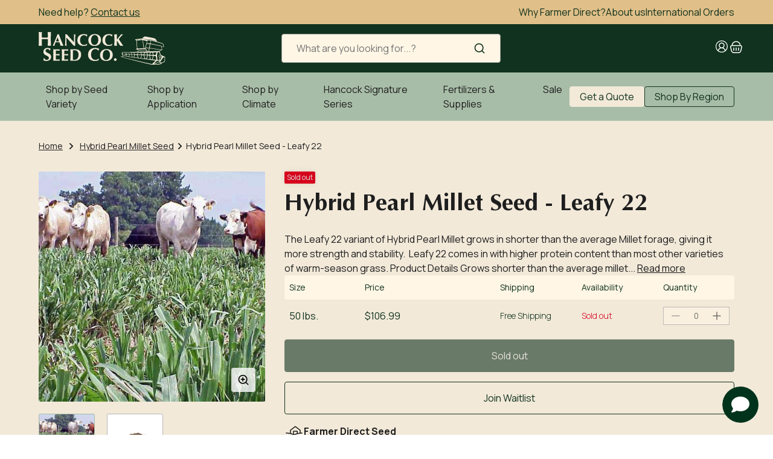

--- FILE ---
content_type: text/html; charset=UTF-8
request_url: https://app.answerai.co.uk/widget/wNSWwIgX6DJGONtBhlco0C2cbcfXYw3o/button
body_size: 1826
content:
<html lang="en"><head><meta content="text/html; charset=utf-8">
	<meta name="viewport" content="width=device-width, initial-scale=1, maximum-scale=1, user-scalable=no">
	<link href="https://fonts.googleapis.com/css?family=Lato:100,100i,300,300i,400,400i,700,700i,900,900i&amp;subset=latin-ext">
	<link rel="stylesheet" href="https://cdnjs.cloudflare.com/ajax/libs/font-awesome/6.4.0/css/all.min.css" integrity="sha512-iecdLmaskl7CVkqkXNQ/ZH/XLlvWZOJyj7Yy7tcenmpD1ypASozpmT/E0iPtmFIB46ZmdtAc9eNBvH0H/ZpiBw==" crossorigin="anonymous" referrerpolicy="no-referrer" />
	<style>
		

		:root {
		--answer-header-background-color: #003473 !important;
		--answer-header-text-color: #ffffff !important;' +
		}
		.answer-visitor-chat-bubble {
			background :  #e5e5e5 !important;
			color :  #333333 !important;
		}
		.answer-agent-chat-bubble {
			background :  #003473 !important;
			color :  #ffffff !important;
		}
	</style>
		</head>
		<body class="font-lato" style="margin:0px">
			<div style="width: 100%; height: 100%;">
								<button id="button" 
						type="button" 
						onclick="toggle_button(this)" 
						style="cursor:pointer;
							   width:60px; 
							   height:60px;
							   border-radius:32px;
							   bottom: 0px; 
							   left: 0px; 
							   position: absolute; 
							   z-index: 1000; 
							   border: 0px;
							   background-color:rgb(0 51 28 / 1.00);
							   color:#ffffff;"
							   data-state="show">
						<i class="fa fa-angle-down" id="answer-ai-hide" style="font-size:30px;display:none"></i>
						<i class="fa fa-comment" id="answer-ai-show" style="font-size:30px;"></i>
				</button>
							</div>

		</body>
		<script>

		var is_mobile_wNSWwIgX6DJGONtBhlco0C2cbcfXYw3o = false;
		var current_path_wNSWwIgX6DJGONtBhlco0C2cbcfXYw3o = window.location.pathname;
		var mobile_button_style_json_wNSWwIgX6DJGONtBhlco0C2cbcfXYw3o = "{}";
		var desktop_button_style_json_wNSWwIgX6DJGONtBhlco0C2cbcfXYw3o = "{}";

		function applyButtonStyles_wNSWwIgX6DJGONtBhlco0C2cbcfXYw3o(element, stylesObject) {
			if (!element || !stylesObject) { return; }
			try {
				Object.keys(stylesObject).forEach(function(key){
					var value = stylesObject[key];
					var kebabKey = key.indexOf('-') !== -1 ? key : key.replace(/([A-Z])/g, '-$1').toLowerCase();
					element.style.setProperty(kebabKey, value, 'important');
				});
			} catch(e) {}
		}

		parent.postMessage({function: "check_button_mobile_wNSWwIgX6DJGONtBhlco0C2cbcfXYw3o"}, '*' );

			window.addEventListener("message", (event)=>{
			    if (event.data.event == "button_click_wNSWwIgX6DJGONtBhlco0C2cbcfXYw3o"){
					document.getElementById('button').dataset.state 		= event.data.show_wNSWwIgX6DJGONtBhlco0C2cbcfXYw3o ? 'hide' : 'show';
					document.getElementById("answer-ai-show").style.display = event.data.show_wNSWwIgX6DJGONtBhlco0C2cbcfXYw3o ? "none" : 'inline';
					document.getElementById("answer-ai-hide").style.display = event.data.show_wNSWwIgX6DJGONtBhlco0C2cbcfXYw3o ? "inline": 'none';
				}

				if(event.data.event == "button_mobile_wNSWwIgX6DJGONtBhlco0C2cbcfXYw3o"){
					is_mobile_wNSWwIgX6DJGONtBhlco0C2cbcfXYw3o = event.data.mobile;
					current_path_wNSWwIgX6DJGONtBhlco0C2cbcfXYw3o = event.data.location;
					document.getElementById('button').style.transform = is_mobile_wNSWwIgX6DJGONtBhlco0C2cbcfXYw3o ? 
					'scale(' + 1 + ')' : 
					'scale(' + 1 + ')';

					try {
						var jsonString_wNSWwIgX6DJGONtBhlco0C2cbcfXYw3o = is_mobile_wNSWwIgX6DJGONtBhlco0C2cbcfXYw3o ? mobile_button_style_json_wNSWwIgX6DJGONtBhlco0C2cbcfXYw3o : desktop_button_style_json_wNSWwIgX6DJGONtBhlco0C2cbcfXYw3o;
						var stylesObject_wNSWwIgX6DJGONtBhlco0C2cbcfXYw3o = {};
						if (jsonString_wNSWwIgX6DJGONtBhlco0C2cbcfXYw3o && jsonString_wNSWwIgX6DJGONtBhlco0C2cbcfXYw3o.trim() !== '') {
							stylesObject_wNSWwIgX6DJGONtBhlco0C2cbcfXYw3o = JSON.parse(jsonString_wNSWwIgX6DJGONtBhlco0C2cbcfXYw3o);
						}
						applyButtonStyles_wNSWwIgX6DJGONtBhlco0C2cbcfXYw3o(document.getElementById('button'), stylesObject_wNSWwIgX6DJGONtBhlco0C2cbcfXYw3o);
					} catch(e) {}

					if (matchesWildcardUrls_wNSWwIgX6DJGONtBhlco0C2cbcfXYw3o()) {
						document.getElementById('button').style.display = 'none';
					} else {
												document.getElementById('button').style.display = 'block';
											}
				}
			}
			, false);
			if(window.show_splash_wNSWwIgX6DJGONtBhlco0C2cbcfXYw3o == 'wNSWwIgX6DJGONtBhlco0C2cbcfXYw3o'){
				setTimeout(function(){
					parent.postMessage({function: "button_click_wNSWwIgX6DJGONtBhlco0C2cbcfXYw3o", value:true}, '*');
				}, 1000)
			}
						function toggle_button(ele)
			{	
				parent.postMessage({function: "button_click_wNSWwIgX6DJGONtBhlco0C2cbcfXYw3o", value:ele.dataset.state == "show"}, '*');
			}

			function matchesWildcardUrls_wNSWwIgX6DJGONtBhlco0C2cbcfXYw3o() {
				// Example wildcard patterns - replace with your actual array
				var wildcardUrls_wNSWwIgX6DJGONtBhlco0C2cbcfXYw3o = [];

				if(is_mobile_wNSWwIgX6DJGONtBhlco0C2cbcfXYw3o) {
					wildcardUrls_wNSWwIgX6DJGONtBhlco0C2cbcfXYw3o = "".split(','); //mobile;
				} else {
					wildcardUrls_wNSWwIgX6DJGONtBhlco0C2cbcfXYw3o = "".split(','); //desktop;
				}

				return wildcardUrls_wNSWwIgX6DJGONtBhlco0C2cbcfXYw3o.some(pattern_wNSWwIgX6DJGONtBhlco0C2cbcfXYw3o => {
					// Convert wildcard pattern to regex
					const regexPattern_wNSWwIgX6DJGONtBhlco0C2cbcfXYw3o = pattern_wNSWwIgX6DJGONtBhlco0C2cbcfXYw3o
						.replace(/\//g, '\\/') // Escape forward slashes
						.replace(/\*/g, '.*'); 
					const regex_wNSWwIgX6DJGONtBhlco0C2cbcfXYw3o = new RegExp(`^${regexPattern_wNSWwIgX6DJGONtBhlco0C2cbcfXYw3o}$`);
					
					return regex_wNSWwIgX6DJGONtBhlco0C2cbcfXYw3o.test(current_path_wNSWwIgX6DJGONtBhlco0C2cbcfXYw3o);
				});
			} 

		</script>
		</html>


--- FILE ---
content_type: text/css
request_url: https://hancockseed.com/cdn/shop/t/263/assets/theme.css?v=47608478304626155631761648919
body_size: 6636
content:
@charset "UTF-8";html,body{-moz-osx-font-smoothing:grayscale;-webkit-font-smoothing:antialiased;background-color:var(--color-background);text-rendering:optimizeSpeed;color:var(--color-text-primary);font-family:var(--font-primary);font-style:normal;font-weight:var(--weight-regular);font-size:1rem;line-height:1.5;margin:0;padding:0;min-height:100vh;word-spacing:normal;scroll-behavior:smooth}.template-collection{background-color:var(--color-secondary-light)}.template-collection .product-card{border:none}body{width:100vw;overflow-x:clip;background-color:var(--color-secondary-light)}@supports (overflow-x: clip){body{overflow-x:clip}}*,*:before,*:after{-webkit-box-sizing:border-box;box-sizing:border-box}.main-content{width:100%;min-height:25rem}.main-content__wrapper{overflow:clip}.shopify-section,.scroll-margin-top{scroll-margin-top:150px}.container{width:100%;max-width:calc(var(--container-width) + var(--container-padding) + var(--container-padding));padding-left:var(--container-padding);padding-right:var(--container-padding);margin-left:auto;margin-right:auto}.container--extends-left{width:100%;max-width:calc(100% - var(--container-whitespace));padding-left:var(--container-padding);padding-right:var(--container-padding);margin-left:0;margin-right:auto}.container--extends-right{width:100%;max-width:calc(100% - var(--container-whitespace));padding-left:var(--container-padding);padding-right:var(--container-padding);margin-left:auto;margin-right:0}.container.container--sm{max-width:1000px}.container.container--xs{max-width:750px}.d1,h1,.h1,h2,.h2,h3,.h3,h4,.h4,h5,.h5,h6,.h6{margin-top:0;margin-bottom:0;letter-spacing:normal;font-family:var(--font-primary)}.d1{font-family:var(--font-display);font-size:1.9531rem;line-height:1.2em;font-weight:700}h1,.h1{font-family:var(--font-display);font-size:3.3381rem;line-height:1em;font-weight:var(--weight-medium)}h2,.h2{font-family:var(--font-display);font-size:2.4413rem;line-height:1em;font-weight:var(--weight-medium)}h3,.h3{font-family:var(--font-display);font-size:1.9531rem;line-height:2.3438rem;font-weight:var(--weight-bold)}h4,.h4{font-family:var(--font-primary);font-size:1.5625rem;line-height:1.875rem;font-weight:var(--weight-semi-bold)}h5,.h5{font-size:1.25rem;line-height:1.5rem;font-weight:var(--weight-semi-bold)}h6,.h6{font-size:1rem;line-height:1.5rem;font-weight:var(--weight-semi-bold)}.text-extra-small{font-size:.75rem;line-height:1.3}.text-small{font-size:.8rem;line-height:1.2rem}.text-regular{font-size:14px;line-height:1.4}.text-large{font-size:1rem;line-height:1.5}.text-display{font-family:var(--font-display)}.word-break-all{word-break:break-all}.fs-20{font-size:1.25rem}small{font-size:.8rem;line-height:1.2rem}.weight-bold{font-weight:var(--weight-bold)}.weight-semi-bold{font-weight:var(--weight-semi-bold)}.weight-medium{font-weight:var(--weight-medium)}.weight-regular{font-weight:var(--weight-regular)}.weight-light{font-weight:var(--weight-light)}a{color:var(--color-text-primary);color:inherit;text-decoration:underline;text-underline-offset:3px}ol,ul{margin-top:0;margin-bottom:0}ol.list-reset,ul.list-reset{margin:0;padding:0;list-style-type:none}.text-left{text-align:left}.text-center{text-align:center}.text-right{text-align:right}.text-uppercase{text-transform:uppercase}.text-lowercase{text-transform:lowercase}.text-capitalize{text-transform:capitalize}.text-decoration-none{text-decoration:none}.text-decoration-underline{text-decoration:underline}.text-link{padding:0;text-decoration:underline}.text-link:hover{color:var(--color-primary)}.decoration-none{text-decoration:none}.decoration-underline{text-decoration:underline;text-underline-offset:3px}.decoration-line-through{text-decoration:line-through}.rte p{margin-top:0;margin-bottom:0}.rte p+p{margin-top:.5em}button{-webkit-appearance:none;-moz-appearance:none;appearance:none;background:none;border:0;color:inherit;padding:0;cursor:pointer}.button{display:inline-block;padding:var(--spacing-8) var(--spacing-16);cursor:pointer;max-width:100%;font-size:1rem;line-height:1.3;border-radius:var(--border-radius);color:var(--color-text-primary);background-color:transparent;border:1px solid transparent;text-align:center;text-decoration:none;-webkit-transition:all .2s linear;transition:all .2s linear}.button--xsmall{font-size:.8rem;padding:var(--spacing-4) var(--spacing-8);line-height:1rem}.button--small{padding:var(--spacing-8) var(--spacing-16);line-height:1rem}.button--medium{padding:1rem 1.5rem}.button--medium:not(.text-regular){font-size:1rem;line-height:1.25rem}.button--large{font-size:1.25rem;padding:.75rem 1rem;line-height:1.5rem;border-radius:var(--border-radius-lg)}.button--text{-webkit-appearance:none;-moz-appearance:none;appearance:none;background:none;border:0;color:inherit;padding:0;font-size:inherit;line-height:inherit;text-decoration:underline;text-underline-offset:3px}.button--block{width:100%}.button--primary{background-color:var(--color-primary-dark);color:var(--color-text-inverse);border-color:var(--color-primary-dark)}.button--primary:not(:disabled):focus-visible{background-color:var(--color-primary);color:var(--color-primary-dark);border-color:var(--color-primary)}.button--primary.button--outlined{background-color:transparent;color:var(--color-primary-dark)}.button--primary.button--outlined:not(:disabled):focus-visible{background-color:transparent;border-color:var(--color-primary-dark);outline:1px solid var(--color-primary-dark)}.button--secondary{background-color:var(--color-secondary);color:var(--color-text-inverse);border-color:var(--color-secondary)}.button--secondary:not(:disabled):focus-visible{background-color:var(--color-secondary-dark);border-color:var(--color-secondary-dark)}.button--secondary.button--outlined{background-color:transparent;color:var(--color-secondary)}.button--tertiary{background-color:transparent;border:none;color:currentColor;display:-webkit-box;display:-ms-flexbox;display:flex;gap:var(--spacing-4);padding:0;text-align:left;width:auto}.button--tertiary *:not(.icon){border-bottom:1px solid currentColor}.button--accent-6{background-color:var(--color-accent-6);color:var(--color-black);font-weight:var(--weight-semi-bold)}.button--inverse{background-color:var(--color-secondary-light);color:var(--color-primary-dark);border-color:var(--color-secondary-light)}.button--inverse:not(:disabled):focus-visible{background-color:var(--color-secondary);border-color:var(--color-secondary)}.button--inverse.button--outlined{background-color:transparent;color:var(--color-text-inverse)}.button--frosted{background-color:var(--color-frosted-10);color:var(--color-text-inverse);border-color:var(--color-frosted-10)}.button--frosted.button--outlined{border-color:var(--color-text-inverse)}.button--squared{border-radius:var(--border-radius-sm)}.button--underlined{width:auto;max-width:100%;padding:0;text-decoration:underline;text-underline-offset:3px;border:none}.button--with-icon{display:-webkit-box;display:-ms-flexbox;display:flex;-webkit-box-pack:center;-ms-flex-pack:center;justify-content:center;-webkit-box-align:center;-ms-flex-align:center;align-items:center;gap:var(--spacing-4)}.button:disabled{opacity:.6}form{margin:0}fieldset{border:0;margin:0;padding:0}legend{margin:0;padding:0}a,area,button,[role=button],input,label,select,summary,textarea{font-family:inherit;-ms-touch-action:manipulation;touch-action:manipulation}input,textarea,select{accent-color:var(--color-accent-1)}input[disabled],textarea[disabled],select[disabled]{cursor:default}button,input[type=submit],label[for]{cursor:pointer}textarea{min-height:150px;resize:none}select::-ms-expand{display:none}option{background-color:var(--color-background);color:var(--color-text-primary)}.input-error{background-color:var(--color-background);border-color:var(--color-warning);color:var(--color-warning)}input[type=text],input[type=email],input[type=password],input[type=tel],input[type=date],textarea,select{border:.0625rem solid var(--color-border-secondary);outline:none;border-radius:var(--border-radius-sm);color:currentColor;display:block;font-size:16px;line-height:1.5;padding:10px 0;position:relative;width:100%;padding:var(--spacing-16)}input[type=text]:not(.bg-background),input[type=email]:not(.bg-background),input[type=password]:not(.bg-background),input[type=tel]:not(.bg-background),input[type=date]:not(.bg-background),textarea:not(.bg-background),select:not(.bg-background){background-color:transparent}input[type=text]::-webkit-input-placeholder,input[type=email]::-webkit-input-placeholder,input[type=password]::-webkit-input-placeholder,input[type=tel]::-webkit-input-placeholder,input[type=date]::-webkit-input-placeholder,textarea::-webkit-input-placeholder,select::-webkit-input-placeholder{font-size:16px;line-height:1.5}input[type=text]::-moz-placeholder,input[type=email]::-moz-placeholder,input[type=password]::-moz-placeholder,input[type=tel]::-moz-placeholder,input[type=date]::-moz-placeholder,textarea::-moz-placeholder,select::-moz-placeholder{font-size:16px;line-height:1.5}input[type=text]:-ms-input-placeholder,input[type=email]:-ms-input-placeholder,input[type=password]:-ms-input-placeholder,input[type=tel]:-ms-input-placeholder,input[type=date]:-ms-input-placeholder,textarea:-ms-input-placeholder,select:-ms-input-placeholder{font-size:16px;line-height:1.5}input[type=text]::-ms-input-placeholder,input[type=email]::-ms-input-placeholder,input[type=password]::-ms-input-placeholder,input[type=tel]::-ms-input-placeholder,input[type=date]::-ms-input-placeholder,textarea::-ms-input-placeholder,select::-ms-input-placeholder{font-size:16px;line-height:1.5}input[type=text]::placeholder,input[type=email]::placeholder,input[type=password]::placeholder,input[type=tel]::placeholder,input[type=date]::placeholder,textarea::placeholder,select::placeholder{font-size:16px;line-height:1.5}input[type=text][disabled],input[type=email][disabled],input[type=password][disabled],input[type=tel][disabled],input[type=date][disabled],textarea[disabled],select[disabled]{cursor:default;opacity:.75}input[type=text]:focus,input[type=text]:focus-within,input[type=email]:focus,input[type=email]:focus-within,input[type=password]:focus,input[type=password]:focus-within,input[type=tel]:focus,input[type=tel]:focus-within,input[type=date]:focus,input[type=date]:focus-within,textarea:focus,textarea:focus-within,select:focus,select:focus-within{outline:none!important}input[type=text].input--inverse,input[type=email].input--inverse,input[type=password].input--inverse,input[type=tel].input--inverse,input[type=date].input--inverse,textarea.input--inverse,select.input--inverse{background-color:var(--color-background);color:var(--color-text-primary)}input[type=number]::-webkit-outer-spin-button,input[type=number]::-webkit-inner-spin-button{-webkit-appearance:none;margin:0}input[type=number]{-moz-appearance:textfield}input[type=search]::-webkit-search-decoration,input[type=search]::-webkit-search-cancel-button,input[type=search]::-webkit-search-results-button,input[type=search]::-webkit-search-results-decoration{display:none}input[type=password]{-webkit-text-security:disc;font-family:caption;letter-spacing:.125rem}label{color:var(--color-text-primary);display:inline-block;text-transform:capitalize}select{-webkit-appearance:none;-moz-appearance:none;appearance:none;background-clip:padding-box;background-position:right .625rem center;background:url("data:image/svg+xml, %3Csvg width='13' height='8' viewBox='0 0 13 8' fill='none' xmlns='http://www.w3.org/2000/svg'%3E%3Cpath d='M12.425 1.625C12.5 1.55 12.5 1.475 12.575 1.4C12.575 1.325 12.65 1.25 12.65 1.175C12.65 1.1 12.65 1.025 12.575 0.95C12.575 0.875 12.5 0.8 12.425 0.725C12.2 0.5 11.75 0.5 11.525 0.725L6.575 5.6L1.625 0.725C1.475 0.575 1.325 0.5 1.175 0.5C1.025 0.5 0.8 0.575 0.725 0.725C0.65 0.725 0.575 0.8 0.575 0.875C0.575 0.95 0.5 1.025 0.5 1.1C0.5 1.175 0.5 1.25 0.575 1.325C0.575 1.4 0.65 1.475 0.725 1.55L6.125 6.95C6.125 7.1 6.2 7.175 6.35 7.175C6.5 7.25 6.725 7.25 6.875 7.175C6.95 7.175 7.025 7.1 7.1 7.025L12.425 1.625Z' fill='%23121212'/%3E%3C/svg%3E") no-repeat right .75rem center;background-repeat:no-repeat;background-size:15px 15px;border-radius:0;font-size:16px;line-height:1.5;padding-right:30px;text-transform:none}.form-radio{position:relative}.form-radio__button{width:100%;cursor:pointer;margin-left:0}.form-radio__button input{display:none;width:0;height:0}.form-radio__button span{width:20px;height:20px;position:relative;border-radius:50%;background-color:var(--color-background);border:.0625rem solid var(--color-primary)}.form-radio__button span:before{position:absolute;content:"";width:100%;height:100%;opacity:0;border-radius:50%;background-color:var(--color-background)}.form-radio__button input:checked+span:after{content:"";display:block;width:8px;height:8px;border-radius:50%;background-color:var(--color-primary)}.form-radio__button input:disabled+span{background-color:var(--color-border-secondary)}.form-checkbox{display:block}.form-checkbox__label{display:block;position:relative;cursor:pointer;padding-left:var(--spacing-28)}.form-checkbox__label input{position:absolute;opacity:0}.form-checkbox__label__indicator{position:absolute;top:50%;-webkit-transform:translateY(-50%);transform:translateY(-50%);left:0;height:var(--spacing-20);width:var(--spacing-20);background:var(--color-background);border:.0625rem solid var(--color-primary);border-radius:.25rem}.form-checkbox__label__indicator:after{-webkit-box-sizing:unset;box-sizing:unset;content:"";position:absolute;display:none}.form-checkbox__label:hover input~.form-checkbox__label__indicator,input:focus~.form-checkbox__label__indicator{background:var(--color-background)}input:checked~.form-checkbox__label__indicator{background:var(--color-primary)}.form-checkbox__label:hover input:not([disabled]):checked~.form-checkbox__label__indicator,input:checked:focus~.form-checkbox__label__indicator{background:var(--color-primary)}input:disabled~.form-checkbox__label__indicator{background:var(--color-surface);opacity:.6;pointer-events:none}input:checked~.form-checkbox__label__indicator:after{display:block;left:7px;top:3px;width:3px;height:8px;border:solid var(--color-background);border-width:0 .125rem .125rem 0;-webkit-transform:rotate(45deg);transform:rotate(45deg)}input:disabled~.form-checkbox__label__indicator:after{border-color:var(--color-border-secondary)}.form-checkbox--button{display:block;width:100%;height:100%}.form-checkbox--button .form-checkbox__inner{display:-webkit-box;display:-ms-flexbox;display:flex;-webkit-box-align:center;-ms-flex-align:center;align-items:center;-webkit-box-pack:center;-ms-flex-pack:center;justify-content:center;text-align:center;width:100%;height:100%;min-height:60px;padding:10px;color:var(--color-text-primary);background-color:var(--color-background);border:.0625rem solid var(--color-border-primary);border-radius:var(--border-radius);font-size:12px;line-height:1.25;overflow:hidden}.form-checkbox--button .form-checkbox__inner__meta{font-size:9px;line-break:auto;display:block;margin-left:2px}.form-checkbox--button .form-checkbox__input{display:none}.form-checkbox--button .form-checkbox__input:checked~.form-checkbox__inner{color:var(--color-text-inverse);background-color:var(--color-primary);border-color:var(--color-primary)}.form-text--limit{max-width:21.875rem}.form-text-input-combined{display:-webkit-box;display:-ms-flexbox;display:flex;gap:var(--spacing-12);background-color:var(--color-background);border:1px solid var(--color-border-primary);border-radius:var(--border-radius-sm);padding:var(--spacing-8) var(--spacing-16)}.form-text-input-combined .form-text-input-combined__input{-webkit-box-flex:1;-ms-flex:1;flex:1;background-color:transparent;border:none;padding:var(--spacing-8) var(--spacing-16);padding:0}img,video{max-width:100%;height:auto}.object-cover{-o-object-fit:cover;object-fit:cover}.object-contain{-o-object-fit:contain;object-fit:contain}.media-play-pause-button{position:absolute;bottom:var(--spacing-20);right:var(--spacing-20);color:var(--color-mono-light)}.media-play-pause-button .media-play-pause-button__pause,.media-play-pause-button .media-play-pause-button__play{display:block;width:40px;height:40px;color:var(--color-mono-light)}.media-play-pause-button .media-play-pause-button__pause{display:none}.media-play-pause-button .media-play-pause-button__play,.media-play-pause-button--active .media-play-pause-button__pause{display:block}.media-play-pause-button--active .media-play-pause-button__play{display:none}.skip-to-content{background-color:transparent;position:absolute;top:.9375rem;left:.9375rem;padding:.5rem;transform:translateY(-200%);-webkit-transform:translateY(-200%);-moz-transform:translateY(-200%);-ms-transform:translateY(-200%);-o-transform:translateY(-200%);-webkit-transition:var(--transition-default);-moz-transition:var(--transition-default);-ms-transition:var(--transition-default);-o-transition:var(--transition-default);transition:var(--transition-default);z-index:var(--z-over)}.skip-to-content:focus{transform:translateY(0);-webkit-transform:translateY(0);-moz-transform:translateY(0);-ms-transform:translateY(0);-o-transform:translateY(0);background-color:var(--color-text-primary);color:var(--color-text-inverse)}.visually-hidden,.sr-only{border:0;clip:rect(0 0 0 0);-webkit-clip-path:inset(100%);clip-path:inset(100%);height:1px;margin:-1px;overflow:hidden;padding:0;position:absolute;white-space:nowrap;width:1px!important}.opacity-0{opacity:0}.icon{display:block;width:1.25rem;height:auto;pointer-events:none;color:currentColor}.icon.icon--circle{background-color:#fff;border-radius:50%;padding:.375rem}.icon.icon--xs{width:.75rem}.icon.icon--sm{width:.875rem}.icon.icon--lg{width:1.625rem}.icon.icon--xl{width:2rem}.icon.icon--xxl{width:3rem}.icon-inline .icon{width:1em}.icon__fill{fill:none}.hidden{display:none!important}.visibility-hidden{visibility:hidden;opacity:0;pointer-events:none}.flex{display:-webkit-box;display:-ms-flexbox;display:flex}.flex-column{-webkit-box-orient:vertical;-webkit-box-direction:normal;-ms-flex-direction:column;flex-direction:column}.flex-reverse{-webkit-box-orient:horizontal;-webkit-box-direction:reverse;-ms-flex-direction:row-reverse;flex-direction:row-reverse}.flex-wrap{-ms-flex-wrap:wrap;flex-wrap:wrap}.flex-1{-webkit-box-flex:1;-ms-flex:1;flex:1}.flex-shrink-0{-ms-flex-negative:0;flex-shrink:0}.align-items-start{-webkit-box-align:start;-ms-flex-align:start;align-items:flex-start}.align-items-center{-webkit-box-align:center;-ms-flex-align:center;align-items:center}.align-items-end{-webkit-box-align:end;-ms-flex-align:end;align-items:flex-end}.align-content-start{-ms-flex-line-pack:start;align-content:flex-start}.align-content-center{-ms-flex-line-pack:center;align-content:center}.align-content-end{-ms-flex-line-pack:end;align-content:flex-end}.align-self-stretch{-ms-flex-item-align:stretch;align-self:stretch}.justify-content-start{-webkit-box-pack:start;-ms-flex-pack:start;justify-content:flex-start}.justify-content-center{-webkit-box-pack:center;-ms-flex-pack:center;justify-content:center}.justify-content-end{-webkit-box-pack:end;-ms-flex-pack:end;justify-content:flex-end}.justify-content-between{-webkit-box-pack:justify;-ms-flex-pack:justify;justify-content:space-between}.order-0{-webkit-box-ordinal-group:0;-ms-flex-order:-1;order:-1}.gap-4{gap:var(--spacing-4)}.gap-8{gap:var(--spacing-8)}.gap-12{gap:var(--spacing-12)}.gap-16{gap:var(--spacing-16)}.gap-20{gap:var(--spacing-20)}.gap-24{gap:var(--spacing-24)}.gap-28{gap:var(--spacing-28)}.gap-32{gap:var(--spacing-32)}.gap-36{gap:var(--spacing-36)}.gap-40{gap:var(--spacing-40);gap:var(--sapcing-40)}.gap-44{gap:var(--spacing-44)}.gap-48{gap:var(--spacing-48)}.gap-52{gap:var(--spacing-52)}.gap-56{gap:var(--spacing-56)}.gap-60{gap:var(--spacing-60)}.gap-64{gap:var(--spacing-64)}.gap-2{gap:var(--spacing-2)}.gap-inline-sm{gap:.1em}.gap-inline-md{gap:.25em}.gap-inline-lg{gap:.5em}.grid{display:grid;grid-template-columns:1fr;grid-template-rows:minmax(0,1fr)}.grid-1{display:grid;grid-template-columns:repeat(1,minmax(0,1fr))}.grid-span-1{grid-column:auto/span 1}.grid-2{display:grid;grid-template-columns:repeat(2,minmax(0,1fr))}.grid-span-2{grid-column:auto/span 2}.grid-3{display:grid;grid-template-columns:repeat(3,minmax(0,1fr))}.grid-span-3{grid-column:auto/span 3}.grid-4{display:grid;grid-template-columns:repeat(4,minmax(0,1fr))}.grid-span-4{grid-column:auto/span 4}.grid-5{display:grid;grid-template-columns:repeat(5,minmax(0,1fr))}.grid-span-5{grid-column:auto/span 5}.grid-6{display:grid;grid-template-columns:repeat(6,minmax(0,1fr))}.grid-span-6{grid-column:auto/span 6}.grid-7{display:grid;grid-template-columns:repeat(7,minmax(0,1fr))}.grid-span-7{grid-column:auto/span 7}.grid-8{display:grid;grid-template-columns:repeat(8,minmax(0,1fr))}.grid-span-8{grid-column:auto/span 8}.grid-9{display:grid;grid-template-columns:repeat(9,minmax(0,1fr))}.grid-span-9{grid-column:auto/span 9}.grid-10{display:grid;grid-template-columns:repeat(10,minmax(0,1fr))}.grid-span-10{grid-column:auto/span 10}.grid-11{display:grid;grid-template-columns:repeat(11,minmax(0,1fr))}.grid-span-11{grid-column:auto/span 11}.grid-12{display:grid;grid-template-columns:repeat(12,minmax(0,1fr))}.grid-span-12{grid-column:auto/span 12}.block{display:block}.full-width{width:100%}.full-height{height:100%}.prevent-scroll{overflow:hidden}.scroll-x{overflow-x:auto}.relative{position:relative}.columns-2{-webkit-column-count:2;-moz-column-count:2;column-count:2}.m-0{margin:0rem}.mx-0{margin-left:0rem;margin-right:0rem}.my-0{margin-top:0rem;margin-bottom:0rem}.mt-0{margin-top:0rem}.mb-0{margin-bottom:0rem}.ml-0{margin-left:0rem}.mr-0{margin-right:0rem}.m-2{margin:.125rem}.mx-2{margin-left:.125rem;margin-right:.125rem}.my-2{margin-top:.125rem;margin-bottom:.125rem}.mt-2{margin-top:.125rem}.mb-2{margin-bottom:.125rem}.ml-2{margin-left:.125rem}.mr-2{margin-right:.125rem}.m-4{margin:.25rem}.mx-4{margin-left:.25rem;margin-right:.25rem}.my-4{margin-top:.25rem;margin-bottom:.25rem}.mt-4{margin-top:.25rem}.mb-4{margin-bottom:.25rem}.ml-4{margin-left:.25rem}.mr-4{margin-right:.25rem}.m-8{margin:.5rem}.mx-8{margin-left:.5rem;margin-right:.5rem}.my-8{margin-top:.5rem;margin-bottom:.5rem}.mt-8{margin-top:.5rem}.mb-8{margin-bottom:.5rem}.ml-8{margin-left:.5rem}.mr-8{margin-right:.5rem}.m-12{margin:.75rem}.mx-12{margin-left:.75rem;margin-right:.75rem}.my-12{margin-top:.75rem;margin-bottom:.75rem}.mt-12{margin-top:.75rem}.mb-12{margin-bottom:.75rem}.ml-12{margin-left:.75rem}.mr-12{margin-right:.75rem}.m-16{margin:1rem}.mx-16{margin-left:1rem;margin-right:1rem}.my-16{margin-top:1rem;margin-bottom:1rem}.mt-16{margin-top:1rem}.mb-16{margin-bottom:1rem}.ml-16{margin-left:1rem}.mr-16{margin-right:1rem}.m-20{margin:1.25rem}.mx-20{margin-left:1.25rem;margin-right:1.25rem}.my-20{margin-top:1.25rem;margin-bottom:1.25rem}.mt-20{margin-top:1.25rem}.mb-20{margin-bottom:1.25rem}.ml-20{margin-left:1.25rem}.mr-20{margin-right:1.25rem}.m-24{margin:1.5rem}.mx-24{margin-left:1.5rem;margin-right:1.5rem}.my-24{margin-top:1.5rem;margin-bottom:1.5rem}.mt-24{margin-top:1.5rem}.mb-24{margin-bottom:1.5rem}.ml-24{margin-left:1.5rem}.mr-24{margin-right:1.5rem}.m-32{margin:2rem}.mx-32{margin-left:2rem;margin-right:2rem}.my-32{margin-top:2rem;margin-bottom:2rem}.mt-32{margin-top:2rem}.mb-32{margin-bottom:2rem}.ml-32{margin-left:2rem}.mr-32{margin-right:2rem}.m-40{margin:2.5rem}.mx-40{margin-left:2.5rem;margin-right:2.5rem}.my-40{margin-top:2.5rem;margin-bottom:2.5rem}.mt-40{margin-top:2.5rem}.mb-40{margin-bottom:2.5rem}.ml-40{margin-left:2.5rem}.mr-40{margin-right:2.5rem}.m-48{margin:3rem}.mx-48{margin-left:3rem;margin-right:3rem}.my-48{margin-top:3rem;margin-bottom:3rem}.mt-48{margin-top:3rem}.mb-48{margin-bottom:3rem}.ml-48{margin-left:3rem}.mr-48{margin-right:3rem}.m-52{margin:3.25rem}.mx-52{margin-left:3.25rem;margin-right:3.25rem}.my-52{margin-top:3.25rem;margin-bottom:3.25rem}.mt-52{margin-top:3.25rem}.mb-52{margin-bottom:3.25rem}.ml-52{margin-left:3.25rem}.mr-52{margin-right:3.25rem}.m-64{margin:4rem}.mx-64{margin-left:4rem;margin-right:4rem}.my-64{margin-top:4rem;margin-bottom:4rem}.mt-64{margin-top:4rem}.mb-64{margin-bottom:4rem}.ml-64{margin-left:4rem}.mr-64{margin-right:4rem}.m-72{margin:4.5rem}.mx-72{margin-left:4.5rem;margin-right:4.5rem}.my-72{margin-top:4.5rem;margin-bottom:4.5rem}.mt-72{margin-top:4.5rem}.mb-72{margin-bottom:4.5rem}.ml-72{margin-left:4.5rem}.mr-72{margin-right:4.5rem}.m-80{margin:5rem}.mx-80{margin-left:5rem;margin-right:5rem}.my-80{margin-top:5rem;margin-bottom:5rem}.mt-80{margin-top:5rem}.mb-80{margin-bottom:5rem}.ml-80{margin-left:5rem}.mr-80{margin-right:5rem}.m-128{margin:8rem}.mx-128{margin-left:8rem;margin-right:8rem}.my-128{margin-top:8rem;margin-bottom:8rem}.mt-128{margin-top:8rem}.mb-128{margin-bottom:8rem}.ml-128{margin-left:8rem}.mr-128{margin-right:8rem}.ml-auto{margin-left:auto}.mt-auto{margin-top:auto}.mr-auto{margin-right:auto}.p-0{padding:0rem}.px-0{padding-left:0rem;padding-right:0rem}.py-0{padding-top:0rem;padding-bottom:0rem}.pt-0{padding-top:0rem}.pb-0{padding-bottom:0rem}.pl-0{padding-left:0rem}.pr-0{padding-right:0rem}.p-2{padding:.125rem}.px-2{padding-left:.125rem;padding-right:.125rem}.py-2{padding-top:.125rem;padding-bottom:.125rem}.pt-2{padding-top:.125rem}.pb-2{padding-bottom:.125rem}.pl-2{padding-left:.125rem}.pr-2{padding-right:.125rem}.p-4{padding:.25rem}.px-4{padding-left:.25rem;padding-right:.25rem}.py-4{padding-top:.25rem;padding-bottom:.25rem}.pt-4{padding-top:.25rem}.pb-4{padding-bottom:.25rem}.pl-4{padding-left:.25rem}.pr-4{padding-right:.25rem}.p-8{padding:.5rem}.px-8{padding-left:.5rem;padding-right:.5rem}.py-8{padding-top:.5rem;padding-bottom:.5rem}.pt-8{padding-top:.5rem}.pb-8{padding-bottom:.5rem}.pl-8{padding-left:.5rem}.pr-8{padding-right:.5rem}.p-12{padding:.75rem}.px-12{padding-left:.75rem;padding-right:.75rem}.py-12{padding-top:.75rem;padding-bottom:.75rem}.pt-12{padding-top:.75rem}.pb-12{padding-bottom:.75rem}.pl-12{padding-left:.75rem}.pr-12{padding-right:.75rem}.p-16{padding:1rem}.px-16{padding-left:1rem;padding-right:1rem}.py-16{padding-top:1rem;padding-bottom:1rem}.pt-16{padding-top:1rem}.pb-16{padding-bottom:1rem}.pl-16{padding-left:1rem}.pr-16{padding-right:1rem}.p-20{padding:1.25rem}.px-20{padding-left:1.25rem;padding-right:1.25rem}.py-20{padding-top:1.25rem;padding-bottom:1.25rem}.pt-20{padding-top:1.25rem}.pb-20{padding-bottom:1.25rem}.pl-20{padding-left:1.25rem}.pr-20{padding-right:1.25rem}.p-24{padding:1.5rem}.px-24{padding-left:1.5rem;padding-right:1.5rem}.py-24{padding-top:1.5rem;padding-bottom:1.5rem}.pt-24{padding-top:1.5rem}.pb-24{padding-bottom:1.5rem}.pl-24{padding-left:1.5rem}.pr-24{padding-right:1.5rem}.p-32{padding:2rem}.px-32{padding-left:2rem;padding-right:2rem}.py-32{padding-top:2rem;padding-bottom:2rem}.pt-32{padding-top:2rem}.pb-32{padding-bottom:2rem}.pl-32{padding-left:2rem}.pr-32{padding-right:2rem}.p-40{padding:2.5rem}.px-40{padding-left:2.5rem;padding-right:2.5rem}.py-40{padding-top:2.5rem;padding-bottom:2.5rem}.pt-40{padding-top:2.5rem}.pb-40{padding-bottom:2.5rem}.pl-40{padding-left:2.5rem}.pr-40{padding-right:2.5rem}.p-48{padding:3rem}.px-48{padding-left:3rem;padding-right:3rem}.py-48{padding-top:3rem;padding-bottom:3rem}.pt-48{padding-top:3rem}.pb-48{padding-bottom:3rem}.pl-48{padding-left:3rem}.pr-48{padding-right:3rem}.p-52{padding:3.25rem}.px-52{padding-left:3.25rem;padding-right:3.25rem}.py-52{padding-top:3.25rem;padding-bottom:3.25rem}.pt-52{padding-top:3.25rem}.pb-52{padding-bottom:3.25rem}.pl-52{padding-left:3.25rem}.pr-52{padding-right:3.25rem}.p-64{padding:4rem}.px-64{padding-left:4rem;padding-right:4rem}.py-64{padding-top:4rem;padding-bottom:4rem}.pt-64{padding-top:4rem}.pb-64{padding-bottom:4rem}.pl-64{padding-left:4rem}.pr-64{padding-right:4rem}.p-72{padding:4.5rem}.px-72{padding-left:4.5rem;padding-right:4.5rem}.py-72{padding-top:4.5rem;padding-bottom:4.5rem}.pt-72{padding-top:4.5rem}.pb-72{padding-bottom:4.5rem}.pl-72{padding-left:4.5rem}.pr-72{padding-right:4.5rem}.p-80{padding:5rem}.px-80{padding-left:5rem;padding-right:5rem}.py-80{padding-top:5rem;padding-bottom:5rem}.pt-80{padding-top:5rem}.pb-80{padding-bottom:5rem}.pl-80{padding-left:5rem}.pr-80{padding-right:5rem}.p-128{padding:8rem}.px-128{padding-left:8rem;padding-right:8rem}.py-128{padding-top:8rem;padding-bottom:8rem}.pt-128{padding-top:8rem}.pb-128{padding-bottom:8rem}.pl-128{padding-left:8rem}.pr-128{padding-right:8rem}.filter-inverse{-webkit-filter:invert(1);filter:invert(1)}.color-foreground{color:var(--color-foreground)}.color-primary{color:var(--color-primary)}.color-primary-dark{color:var(--color-primary-dark)}.color-secondary{color:var(--color-secondary)}.color-secondary-light{color:var(--color-secondary-light)}.color-secondary-dark{color:var(--color-secondary-dark)}.color-grey-medium{color:var(--color-grey-medium)}.color-grey-dark{color:var(--color-grey-dark)}.color-background{color:var(--color-background)}.color-text-inverse{color:var(--color-text-inverse)}.color-success{color:var(--color-success)}.color-warning{color:var(--color-warning)}.color-error{color:var(--color-error-primary)}.color-mono-light{color:var(--color-mono-light)}.color-mono-dark{color:var(--color-mono-dark)}.bg-primary{background-color:var(--color-primary)}.bg-primary-dark{background-color:var(--color-primary-dark)}.bg-primary-light{background-color:var(--color-primary-light)}.bg-secondary{background-color:var(--color-secondary)}.bg-background{background-color:var(--color-background)}.bg-surface{background-color:var(--color-surface)}.bg-surface-dark{background-color:var(--color-surface-dark)}.bg-mono-light{background-color:var(--color-mono-light)}.bg-grey-light{background-color:var(--color-grey-light)}.bg-success{background-color:var(--color-success)}.bg-warning{background-color:var(--color-warning)}.bg-error{background-color:var(--color-error-primary)}.bg-overlay-40{background-color:var(--color-overlay-40)}.bg-accent-4{background-color:var(--color-accent-4)}.bg-frosted-40{background-color:var(--color-frosted-40)}.bg-frosted-80{background-color:var(--color-frosted-80)}.bg-amber{background-color:var(--color-accent-1)}.shadow-subtle{-webkit-box-shadow:0 1rem 1rem -1rem var(--color-shadow);box-shadow:0 1rem 1rem -1rem var(--color-shadow)}.shadow-sm{-webkit-box-shadow:0 .375rem .375rem 0 var(--color-shadow);box-shadow:0 .375rem .375rem 0 var(--color-shadow)}.shadow-md{-webkit-box-shadow:0 .625rem .625rem 0 var(--color-shadow);box-shadow:0 .625rem .625rem 0 var(--color-shadow)}.overlay{position:relative}.overlay:before{content:"";display:block;position:absolute;top:0;left:0;width:100%;height:100%;background-color:var(--color-overlay-40);z-index:var(--z-raised)}.overlay--gradient:before{background-color:transparent;background:-webkit-gradient(linear,left bottom,left top,from(var(--color-overlay-80)),color-stop(60%,var(--color-overlay-10)));background:linear-gradient(0deg,var(--color-overlay-80) 0%,var(--color-overlay-10) 60%)}.border-radius{border-radius:var(--border-radius)}.border-radius-sm{border-radius:var(--border-radius-sm)}.border-radius-lg{border-radius:var(--border-radius-lg)}.border-radius-circle{border-radius:50%}.border-radius-none{border-radius:0!important}.border{border:1px solid var(--color-border-secondary)}.border-left{border-left:1px solid var(--color-border-secondary)}.border-top{border-top:1px solid var(--color-border-secondary)}.border-bottom{border-bottom:1px solid var(--color-border-secondary)}.border-none{border:none!important}.rte iframe,.rte video,.rte img{display:block;max-width:100%;margin:0 0 var(--spacing-20) 0}.rte img{display:inline-block}.rte ul,.rte ol{padding-left:var(--spacing-20);margin-top:var(--spacing-20);margin-bottom:var(--spacing-20)}.rte li{position:relative;margin-bottom:var(--spacing-20)}.rte li::marker{font-weight:var(--weight-bold)}.rte li:last-child{margin:0}.rte h1,.rte h2{margin-top:var(--spacing-40);margin-bottom:var(--spacing-28)}.rte h3{margin-top:var(--spacing-32);margin-bottom:var(--spacing-24)}.rte h4{margin-top:var(--spacing-24);margin-bottom:var(--spacing-20)}.fa-star,.fa-star-checked,.fa-star-half-o,.fa-star-o,.stamped-fa-star,.stamped-fa-star-checked,.stamped-fa-star-half-o,.stamped-fa-star-o{color:#ca9e54}.stamped-product-reviews-badge{line-height:1}@media (min-width: 320px){.hidden-above-small-mobile{display:none!important}}@media (min-width: 480px){.hidden-above-mobile{display:none!important}.gap-4-above-mobile{gap:var(--spacing-4)}.gap-8-above-mobile{gap:var(--spacing-8)}.gap-12-above-mobile{gap:var(--spacing-12)}.gap-16-above-mobile{gap:var(--spacing-16)}.gap-20-above-mobile{gap:var(--spacing-20)}.gap-24-above-mobile{gap:var(--spacing-24)}.gap-28-above-mobile{gap:var(--spacing-28)}.gap-32-above-mobile{gap:var(--spacing-32)}.gap-36-above-mobile{gap:var(--spacing-36)}.gap-40-above-mobile{gap:var(--spacing-40)}.gap-44-above-mobile{gap:var(--spacing-44)}.gap-48-above-mobile{gap:var(--spacing-48)}.gap-52-above-mobile{gap:var(--spacing-52)}.gap-56-above-mobile{gap:var(--spacing-56)}.gap-60-above-mobile{gap:var(--spacing-60)}.gap-64-above-mobile{gap:var(--spacing-64)}.grid1-above-mobile{display:grid;grid-template-columns:repeat(1,minmax(0,1fr))}.grid-span-1-above-mobile{grid-column:auto/span 1}.grid2-above-mobile{display:grid;grid-template-columns:repeat(2,minmax(0,1fr))}.grid-span-2-above-mobile{grid-column:auto/span 2}.grid3-above-mobile{display:grid;grid-template-columns:repeat(3,minmax(0,1fr))}.grid-span-3-above-mobile{grid-column:auto/span 3}.grid4-above-mobile{display:grid;grid-template-columns:repeat(4,minmax(0,1fr))}.grid-span-4-above-mobile{grid-column:auto/span 4}.grid5-above-mobile{display:grid;grid-template-columns:repeat(5,minmax(0,1fr))}.grid-span-5-above-mobile{grid-column:auto/span 5}.grid6-above-mobile{display:grid;grid-template-columns:repeat(6,minmax(0,1fr))}.grid-span-6-above-mobile{grid-column:auto/span 6}.grid7-above-mobile{display:grid;grid-template-columns:repeat(7,minmax(0,1fr))}.grid-span-7-above-mobile{grid-column:auto/span 7}.grid8-above-mobile{display:grid;grid-template-columns:repeat(8,minmax(0,1fr))}.grid-span-8-above-mobile{grid-column:auto/span 8}.grid9-above-mobile{display:grid;grid-template-columns:repeat(9,minmax(0,1fr))}.grid-span-9-above-mobile{grid-column:auto/span 9}.grid10-above-mobile{display:grid;grid-template-columns:repeat(10,minmax(0,1fr))}.grid-span-10-above-mobile{grid-column:auto/span 10}.grid11-above-mobile{display:grid;grid-template-columns:repeat(11,minmax(0,1fr))}.grid-span-11-above-mobile{grid-column:auto/span 11}.grid12-above-mobile{display:grid;grid-template-columns:repeat(12,minmax(0,1fr))}.grid-span-12-above-mobile{grid-column:auto/span 12}}@media (min-width: 600px){.container{--container-padding: var(--spacing-32)}.hidden-above-large-mobile{display:none!important}.gap-4-above-large-mobile{gap:var(--spacing-4)}.gap-8-above-large-mobile{gap:var(--spacing-8)}.gap-12-above-large-mobile{gap:var(--spacing-12)}.gap-16-above-large-mobile{gap:var(--spacing-16)}.gap-20-above-large-mobile{gap:var(--spacing-20)}.gap-24-above-large-mobile{gap:var(--spacing-24)}.gap-28-above-large-mobile{gap:var(--spacing-28)}.gap-32-above-large-mobile{gap:var(--spacing-32)}.gap-36-above-large-mobile{gap:var(--spacing-36)}.gap-40-above-large-mobile{gap:var(--spacing-40)}.gap-44-above-large-mobile{gap:var(--spacing-44)}.gap-48-above-large-mobile{gap:var(--spacing-48)}.gap-52-above-large-mobile{gap:var(--spacing-52)}.gap-56-above-large-mobile{gap:var(--spacing-56)}.gap-60-above-large-mobile{gap:var(--spacing-60)}.gap-64-above-large-mobile{gap:var(--spacing-64)}.grid-1-above-large-mobile{display:grid;grid-template-columns:repeat(1,minmax(0,1fr))}.grid-span-1-above-large-mobile{grid-column:auto/span 1}.grid-2-above-large-mobile{display:grid;grid-template-columns:repeat(2,minmax(0,1fr))}.grid-span-2-above-large-mobile{grid-column:auto/span 2}.grid-3-above-large-mobile{display:grid;grid-template-columns:repeat(3,minmax(0,1fr))}.grid-span-3-above-large-mobile{grid-column:auto/span 3}.grid-4-above-large-mobile{display:grid;grid-template-columns:repeat(4,minmax(0,1fr))}.grid-span-4-above-large-mobile{grid-column:auto/span 4}.grid-5-above-large-mobile{display:grid;grid-template-columns:repeat(5,minmax(0,1fr))}.grid-span-5-above-large-mobile{grid-column:auto/span 5}.grid-6-above-large-mobile{display:grid;grid-template-columns:repeat(6,minmax(0,1fr))}.grid-span-6-above-large-mobile{grid-column:auto/span 6}.grid-7-above-large-mobile{display:grid;grid-template-columns:repeat(7,minmax(0,1fr))}.grid-span-7-above-large-mobile{grid-column:auto/span 7}.grid-8-above-large-mobile{display:grid;grid-template-columns:repeat(8,minmax(0,1fr))}.grid-span-8-above-large-mobile{grid-column:auto/span 8}.grid-9-above-large-mobile{display:grid;grid-template-columns:repeat(9,minmax(0,1fr))}.grid-span-9-above-large-mobile{grid-column:auto/span 9}.grid-10-above-large-mobile{display:grid;grid-template-columns:repeat(10,minmax(0,1fr))}.grid-span-10-above-large-mobile{grid-column:auto/span 10}.grid-11-above-large-mobile{display:grid;grid-template-columns:repeat(11,minmax(0,1fr))}.grid-span-11-above-large-mobile{grid-column:auto/span 11}.grid-12-above-large-mobile{display:grid;grid-template-columns:repeat(12,minmax(0,1fr))}.grid-span-12-above-large-mobile{grid-column:auto/span 12}}@media (min-width: 768px){.d1{font-size:4.375rem}h1,.h1{font-size:3.815rem}h2,.h2{font-size:3.0519rem}h3,.h3{font-size:2.4413rem;line-height:3.0513rem}h4,.h4{font-size:1.9531rem;line-height:2.4413rem}h5,.h5{font-size:1.5625rem;line-height:1.9531rem}h6,.h6{font-size:1.25rem;line-height:1.5625rem}.hidden-above-tablet{display:none!important}.gap-4-above-tablet{gap:var(--spacing-4)}.gap-8-above-tablet{gap:var(--spacing-8)}.gap-12-above-tablet{gap:var(--spacing-12)}.gap-16-above-tablet{gap:var(--spacing-16)}.gap-20-above-tablet{gap:var(--spacing-20)}.gap-24-above-tablet{gap:var(--spacing-24)}.gap-28-above-tablet{gap:var(--spacing-28)}.gap-32-above-tablet{gap:var(--spacing-32)}.gap-36-above-tablet{gap:var(--spacing-36)}.gap-40-above-tablet{gap:var(--spacing-40)}.gap-44-above-tablet{gap:var(--spacing-44)}.gap-48-above-tablet{gap:var(--spacing-48)}.gap-52-above-tablet{gap:var(--spacing-52)}.gap-56-above-tablet{gap:var(--spacing-56)}.gap-60-above-tablet{gap:var(--spacing-60)}.gap-64-above-tablet{gap:var(--spacing-64)}.grid-1-above-tablet{display:grid;grid-template-columns:repeat(1,minmax(0,1fr))}.grid-span-1-above-tablet{grid-column:auto/span 1}.grid-2-above-tablet{display:grid;grid-template-columns:repeat(2,minmax(0,1fr))}.grid-span-2-above-tablet{grid-column:auto/span 2}.grid-3-above-tablet{display:grid;grid-template-columns:repeat(3,minmax(0,1fr))}.grid-span-3-above-tablet{grid-column:auto/span 3}.grid-4-above-tablet{display:grid;grid-template-columns:repeat(4,minmax(0,1fr))}.grid-span-4-above-tablet{grid-column:auto/span 4}.grid-5-above-tablet{display:grid;grid-template-columns:repeat(5,minmax(0,1fr))}.grid-span-5-above-tablet{grid-column:auto/span 5}.grid-6-above-tablet{display:grid;grid-template-columns:repeat(6,minmax(0,1fr))}.grid-span-6-above-tablet{grid-column:auto/span 6}.grid-7-above-tablet{display:grid;grid-template-columns:repeat(7,minmax(0,1fr))}.grid-span-7-above-tablet{grid-column:auto/span 7}.grid-8-above-tablet{display:grid;grid-template-columns:repeat(8,minmax(0,1fr))}.grid-span-8-above-tablet{grid-column:auto/span 8}.grid-9-above-tablet{display:grid;grid-template-columns:repeat(9,minmax(0,1fr))}.grid-span-9-above-tablet{grid-column:auto/span 9}.grid-10-above-tablet{display:grid;grid-template-columns:repeat(10,minmax(0,1fr))}.grid-span-10-above-tablet{grid-column:auto/span 10}.grid-11-above-tablet{display:grid;grid-template-columns:repeat(11,minmax(0,1fr))}.grid-span-11-above-tablet{grid-column:auto/span 11}.grid-12-above-tablet{display:grid;grid-template-columns:repeat(12,minmax(0,1fr))}.grid-span-12-above-tablet{grid-column:auto/span 12}.rte h1,.rte h2{margin-top:var(--spacing-52);margin-bottom:var(--spacing-32)}.rte h3{margin-top:var(--spacing-28);margin-bottom:var(--spacing-28)}.rte h4{margin-top:var(--spacing-32);margin-bottom:var(--spacing-24)}}@media (min-width: 1024px){.container{--container-padding: var(--spacing-64)}.container.container--mobile-only{padding-left:0;padding-right:0}.text-small{font-size:.875rem;line-height:1rem}.text-regular{font-size:1rem;line-height:1.5}.text-large{font-size:1.25rem}small{font-size:.875rem;line-height:1rem}.button--large{padding:1rem 2rem}.hidden-above-small-desktop{display:none!important}.gap-4-above-small-desktop{gap:var(--spacing-4)}.gap-8-above-small-desktop{gap:var(--spacing-8)}.gap-12-above-small-desktop{gap:var(--spacing-12)}.gap-16-above-small-desktop{gap:var(--spacing-16)}.gap-20-above-small-desktop{gap:var(--spacing-20)}.gap-24-above-small-desktop{gap:var(--spacing-24)}.gap-28-above-small-desktop{gap:var(--spacing-28)}.gap-32-above-small-desktop{gap:var(--spacing-32)}.gap-36-above-small-desktop{gap:var(--spacing-36)}.gap-40-above-small-desktop{gap:var(--spacing-40)}.gap-44-above-small-desktop{gap:var(--spacing-44)}.gap-48-above-small-desktop{gap:var(--spacing-48)}.gap-52-above-small-desktop{gap:var(--spacing-52)}.gap-56-above-small-desktop{gap:var(--spacing-56)}.gap-60-above-small-desktop{gap:var(--spacing-60)}.gap-64-above-small-desktop{gap:var(--spacing-64)}.grid-1-above-small-desktop{display:grid;grid-template-columns:repeat(1,minmax(0,1fr))}.grid-span-1-above-small-desktop{grid-column:auto/span 1}.grid-2-above-small-desktop{display:grid;grid-template-columns:repeat(2,minmax(0,1fr))}.grid-span-2-above-small-desktop{grid-column:auto/span 2}.grid-3-above-small-desktop{display:grid;grid-template-columns:repeat(3,minmax(0,1fr))}.grid-span-3-above-small-desktop{grid-column:auto/span 3}.grid-4-above-small-desktop{display:grid;grid-template-columns:repeat(4,minmax(0,1fr))}.grid-span-4-above-small-desktop{grid-column:auto/span 4}.grid-5-above-small-desktop{display:grid;grid-template-columns:repeat(5,minmax(0,1fr))}.grid-span-5-above-small-desktop{grid-column:auto/span 5}.grid-6-above-small-desktop{display:grid;grid-template-columns:repeat(6,minmax(0,1fr))}.grid-span-6-above-small-desktop{grid-column:auto/span 6}.grid-7-above-small-desktop{display:grid;grid-template-columns:repeat(7,minmax(0,1fr))}.grid-span-7-above-small-desktop{grid-column:auto/span 7}.grid-8-above-small-desktop{display:grid;grid-template-columns:repeat(8,minmax(0,1fr))}.grid-span-8-above-small-desktop{grid-column:auto/span 8}.grid-9-above-small-desktop{display:grid;grid-template-columns:repeat(9,minmax(0,1fr))}.grid-span-9-above-small-desktop{grid-column:auto/span 9}.grid-10-above-small-desktop{display:grid;grid-template-columns:repeat(10,minmax(0,1fr))}.grid-span-10-above-small-desktop{grid-column:auto/span 10}.grid-11-above-small-desktop{display:grid;grid-template-columns:repeat(11,minmax(0,1fr))}.grid-span-11-above-small-desktop{grid-column:auto/span 11}.grid-12-above-small-desktop{display:grid;grid-template-columns:repeat(12,minmax(0,1fr))}.grid-span-12-above-small-desktop{grid-column:auto/span 12}}@media (min-width: 1200px){.hidden-above-medium-desktop{display:none!important}.gap-4-above-medium-desktop{gap:var(--spacing-4)}.gap-8-above-medium-desktop{gap:var(--spacing-8)}.gap-12-above-medium-desktop{gap:var(--spacing-12)}.gap-16-above-medium-desktop{gap:var(--spacing-16)}.gap-20-above-medium-desktop{gap:var(--spacing-20)}.gap-24-above-medium-desktop{gap:var(--spacing-24)}.gap-28-above-medium-desktop{gap:var(--spacing-28)}.gap-32-above-medium-desktop{gap:var(--spacing-32)}.gap-36-above-medium-desktop{gap:var(--spacing-36)}.gap-40-above-medium-desktop{gap:var(--spacing-40)}.gap-44-above-medium-desktop{gap:var(--spacing-44)}.gap-48-above-medium-desktop{gap:var(--spacing-48)}.gap-52-above-medium-desktop{gap:var(--spacing-52)}.gap-56-above-medium-desktop{gap:var(--spacing-56)}.gap-60-above-medium-desktop{gap:var(--spacing-60)}.gap-64-above-medium-desktop{gap:var(--spacing-64)}.grid-1-above-medium-desktop{display:grid;grid-template-columns:repeat(1,minmax(0,1fr))}.grid-span-1-above-medium-desktop{grid-column:span 1}.grid-2-above-medium-desktop{display:grid;grid-template-columns:repeat(2,minmax(0,1fr))}.grid-span-2-above-medium-desktop{grid-column:span 2}.grid-3-above-medium-desktop{display:grid;grid-template-columns:repeat(3,minmax(0,1fr))}.grid-span-3-above-medium-desktop{grid-column:span 3}.grid-4-above-medium-desktop{display:grid;grid-template-columns:repeat(4,minmax(0,1fr))}.grid-span-4-above-medium-desktop{grid-column:span 4}.grid-5-above-medium-desktop{display:grid;grid-template-columns:repeat(5,minmax(0,1fr))}.grid-span-5-above-medium-desktop{grid-column:span 5}.grid-6-above-medium-desktop{display:grid;grid-template-columns:repeat(6,minmax(0,1fr))}.grid-span-6-above-medium-desktop{grid-column:span 6}.grid-7-above-medium-desktop{display:grid;grid-template-columns:repeat(7,minmax(0,1fr))}.grid-span-7-above-medium-desktop{grid-column:span 7}.grid-8-above-medium-desktop{display:grid;grid-template-columns:repeat(8,minmax(0,1fr))}.grid-span-8-above-medium-desktop{grid-column:span 8}.grid-9-above-medium-desktop{display:grid;grid-template-columns:repeat(9,minmax(0,1fr))}.grid-span-9-above-medium-desktop{grid-column:span 9}.grid-10-above-medium-desktop{display:grid;grid-template-columns:repeat(10,minmax(0,1fr))}.grid-span-10-above-medium-desktop{grid-column:span 10}.grid-11-above-medium-desktop{display:grid;grid-template-columns:repeat(11,minmax(0,1fr))}.grid-span-11-above-medium-desktop{grid-column:span 11}.grid-12-above-medium-desktop{display:grid;grid-template-columns:repeat(12,minmax(0,1fr))}.grid-span-12-above-medium-desktop{grid-column:span 12}}@media (min-width: 1440px){.hidden-above-large-desktop{display:none!important}.gap-4-above-large-desktop{gap:var(--spacing-4)}.gap-8-above-large-desktop{gap:var(--spacing-8)}.gap-12-above-large-desktop{gap:var(--spacing-12)}.gap-16-above-large-desktop{gap:var(--spacing-16)}.gap-20-above-large-desktop{gap:var(--spacing-20)}.gap-24-above-large-desktop{gap:var(--spacing-24)}.gap-28-above-large-desktop{gap:var(--spacing-28)}.gap-32-above-large-desktop{gap:var(--spacing-32)}.gap-36-above-large-desktop{gap:var(--spacing-36)}.gap-40-above-large-desktop{gap:var(--spacing-40)}.gap-44-above-large-desktop{gap:var(--spacing-44)}.gap-48-above-large-desktop{gap:var(--spacing-48)}.gap-52-above-large-desktop{gap:var(--spacing-52)}.gap-56-above-large-desktop{gap:var(--spacing-56)}.gap-60-above-large-desktop{gap:var(--spacing-60)}.gap-64-above-large-desktop{gap:var(--spacing-64)}.grid-1-above-large-desktop{display:grid;grid-template-columns:repeat(1,minmax(0,1fr))}.grid-span-1-above-large-desktop{grid-column:span 1}.grid-2-above-large-desktop{display:grid;grid-template-columns:repeat(2,minmax(0,1fr))}.grid-span-2-above-large-desktop{grid-column:span 2}.grid-3-above-large-desktop{display:grid;grid-template-columns:repeat(3,minmax(0,1fr))}.grid-span-3-above-large-desktop{grid-column:span 3}.grid-4-above-large-desktop{display:grid;grid-template-columns:repeat(4,minmax(0,1fr))}.grid-span-4-above-large-desktop{grid-column:span 4}.grid-5-above-large-desktop{display:grid;grid-template-columns:repeat(5,minmax(0,1fr))}.grid-span-5-above-large-desktop{grid-column:span 5}.grid-6-above-large-desktop{display:grid;grid-template-columns:repeat(6,minmax(0,1fr))}.grid-span-6-above-large-desktop{grid-column:span 6}.grid-7-above-large-desktop{display:grid;grid-template-columns:repeat(7,minmax(0,1fr))}.grid-span-7-above-large-desktop{grid-column:span 7}.grid-8-above-large-desktop{display:grid;grid-template-columns:repeat(8,minmax(0,1fr))}.grid-span-8-above-large-desktop{grid-column:span 8}.grid-9-above-large-desktop{display:grid;grid-template-columns:repeat(9,minmax(0,1fr))}.grid-span-9-above-large-desktop{grid-column:span 9}.grid-10-above-large-desktop{display:grid;grid-template-columns:repeat(10,minmax(0,1fr))}.grid-span-10-above-large-desktop{grid-column:span 10}.grid-11-above-large-desktop{display:grid;grid-template-columns:repeat(11,minmax(0,1fr))}.grid-span-11-above-large-desktop{grid-column:span 11}.grid-12-above-large-desktop{display:grid;grid-template-columns:repeat(12,minmax(0,1fr))}.grid-span-12-above-large-desktop{grid-column:span 12}}@media (max-width: 1199px){.hidden-below-medium-desktop{display:none!important}}@media (max-width: 1023px){.container.container--no-padding-mobile{padding-left:0;padding-right:0}.hidden-below-small-desktop{display:none!important}}@media (max-width: 767px){h3.scaled,.h3.scaled{font-size:1.25rem;line-height:1.5rem}h4.scaled,.h4.scaled{font-size:1rem;line-height:1.5rem}.hidden-below-tablet{display:none!important}}@media (hover: hover){.button--primary:not(:disabled):hover{background-color:var(--color-primary);color:var(--color-primary-dark);border-color:var(--color-primary)}.button--primary.button--outlined:not(:disabled):hover{background-color:transparent;border-color:var(--color-primary-dark);outline:1px solid var(--color-primary-dark)}.button--secondary:not(:disabled):hover{background-color:var(--color-secondary-dark);border-color:var(--color-secondary-dark)}.button--inverse:not(:disabled):hover{background-color:var(--color-secondary);border-color:var(--color-secondary)}}@media (prefers-reduced-motion: reduce){*{-webkit-animation-duration:.01ms!important;animation-duration:.01ms!important;-webkit-animation-iteration-count:1!important;animation-iteration-count:1!important;-webkit-transition-duration:.01ms!important;transition-duration:.01ms!important;scroll-behavior:auto!important}}
/*# sourceMappingURL=/cdn/shop/t/263/assets/theme.css.map?v=47608478304626155631761648919 */


--- FILE ---
content_type: text/javascript
request_url: https://hancockseed.com/cdn/shop/t/263/assets/component-AnnouncementBar.min.js
body_size: 392
content:
// !!!! - DO NOT MODIFY - !!!!
// THIS FILE IS DEPLOYED AUTOMATICALLY BY MATTv2.
//
//  Deployment info:
//    Updated at:     2025-10-28T10:31:49+00:00
//    Cause:          Manual deployment.
//    Deployment ID:  190180
//    Project:        565
//    Environment:    5941 - master
//    MD5:            7c29b1d2c00f51878192f6232691c104
//    Signature:      [base64]
var t=Object.defineProperty;var n=(o,p)=>t(o,"name",{value:p,configurable:!0});import{ThemeComponent as r}from"./theme.min.js";import"./vendor.min.js";class e extends r{}n(e,"AnnouncementBar");const m={};e.prototype.$name="AnnouncementBar";e.prototype.$info=JSON.parse('{"name":"AnnouncementBar","meta":{"isLegacy":false,"selector":"announcement-bar"},"props":[],"refs":[]}');e.prototype.$info.component=e;for(const o of e.prototype.$info.props)o.propertyType=m[o.propertyType];window.componentService.registerComponent("AnnouncementBar/AnnouncementBar.ts",{AnnouncementBar:e},void 0);

;(() => {
    const style = document.createElement('style');
    style.innerHTML = "/* component-AnnouncementBar.css */\n.announcement-bar{display:block;--color-background: var(--color-surface-dark);--color-foreground: var(--color-primary-dark)}.section-inverse .announcement-bar{--color-background: var(--color-mono-light);--color-foreground: var(--color-primary)}.announcement-bar__item p{margin:0}.announcement-bar__announcement{-webkit-box-flex:1;-ms-flex:1;flex:1}@media (min-width: 1024px){.announcement-bar__multicurrency,.announcement-bar__menu{-webkit-box-flex:0;-ms-flex:0 0 25%;flex:0 0 25%}}\n";
    document.body.appendChild(style);
})();


--- FILE ---
content_type: text/javascript
request_url: https://hancockseed.com/cdn/shop/t/263/assets/component-IconCount.min.js
body_size: 670
content:
// !!!! - DO NOT MODIFY - !!!!
// THIS FILE IS DEPLOYED AUTOMATICALLY BY MATTv2.
//
//  Deployment info:
//    Updated at:     2025-10-28T10:31:22+00:00
//    Cause:          Manual deployment.
//    Deployment ID:  190180
//    Project:        565
//    Environment:    5941 - master
//    MD5:            d319ad60c1e12e51969bb13630dbf23d
//    Signature:      [base64]
var p=Object.defineProperty;var r=(o,t)=>p(o,"name",{value:t,configurable:!0});import{ThemeComponent as n}from"./theme.min.js";import"./vendor.min.js";class e extends n{init(){this.count>0&&this.iconCount.classList.remove("visibility-hidden")}updateCount(t){this.iconCount.innerHTML=t,Number(t)<=0?this.iconCount.classList.add("visibility-hidden"):this.iconCount.classList.remove("visibility-hidden")}}r(e,"IconCount");const i={Number};e.prototype.$name="IconCount";e.prototype.$info=JSON.parse('{"name":"IconCount","meta":{"isLegacy":false,"selector":"icon-count"},"props":[{"attr":"count","reflectAttr":false,"propertyKey":"count","propertyType":"Number","propertyTypeName":"Number","propertyTsTypeName":"number"}],"refs":[{"selector":"[data-ref=\\"iconCount\\"]","required":true,"propertyKey":"iconCount","propertyType":"Object","propertyTypeName":"Object","propertyTsTypeName":"HTMLSpanElement"}]}');e.prototype.$info.component=e;for(const o of e.prototype.$info.props)o.propertyType=i[o.propertyType];window.componentService.registerComponent("Icon/IconCount.ts",{IconCount:e},void 0);

;(() => {
    const style = document.createElement('style');
    style.innerHTML = "/* component-IconCount.css */\n.icon-count{display:block;position:relative}.icon-count__count{position:absolute;top:-.1875rem;left:90%;height:.875rem;border-radius:50%;visibility:visible;text-align:center;background-color:var(--color-secondary);color:var(--color-primary-dark);border-radius:var(--border-radius-sm);padding-left:var(--spacing-4);padding-right:var(--spacing-4)}.icon-count__count.visibility-hidden{display:none}\n";
    document.body.appendChild(style);
})();


--- FILE ---
content_type: application/javascript; charset=utf-8
request_url: https://app.answerai.co.uk/widget/wNSWwIgX6DJGONtBhlco0C2cbcfXYw3o/script
body_size: 8749
content:
const const_button_iframe_wNSWwIgX6DJGONtBhlco0C2cbcfXYw3o = '<iframe src="https://app.answerai.co.uk/widget/wNSWwIgX6DJGONtBhlco0C2cbcfXYw3o/button" frameborder="0" scrolling="no" width="64px" height="64px" style="outline:none !important; visibility:visible !important; resize:none !important; box-shadow:none !important; overflow:visible !important; background:none !important; opacity:1 !important; filter:alpha(opacity=100) !important; -ms-filter:progid:DXImageTransform.Microsoft.Alpha(Opacity=100) !important; -mz-opacity:1 !important; -khtml-opacity:1 !important; top:auto !important; right:20px !important; bottom:20px !important; left :auto !important; position:fixed !important; border:0 !important; min-height:60px !important; min-width:64px !important; max-height:60px !important; max-width:64px !important; padding:0 !important; margin:0 !important; -moz-transition-property:none !important; -webkit-transition-property:none !important; -o-transition-property:none !important; transition-property:none !important; transform:none !important; -webkit-transform:none !important; -ms-transform:none !important; width:64px !important; height:60px !important; display:block !important; z-index:1000001 !important; background-color:transparent !important; cursor:none !important; float:none !important; border-radius:32px !important; pointer-events:auto !important; clip:auto !important; color-scheme:light !important;" id="button_wNSWwIgX6DJGONtBhlco0C2cbcfXYw3o" name="button_wNSWwIgX6DJGONtBhlco0C2cbcfXYw3o" class="" title="chat widget"></iframe>';
const const_splash_iframe_wNSWwIgX6DJGONtBhlco0C2cbcfXYw3o = '<style type="text/css">.splash-animated-wNSWwIgX6DJGONtBhlco0C2cbcfXYw3o {transition:width 200ms ease 0s, height 200ms ease 0s, max-height 200ms ease 0s, transform 300ms cubic-bezier(0, 1.2, 1, 1) 0s, opacity 83ms ease-out 0s;transform-origin: bottom right;}</style><div style="outline:none !important; visibility:visible !important; resize:none !important; box-shadow:rgba(0, 0, 0, 0.3) 0px 5px 40px; overflow:hidden !important; filter:alpha(opacity=100) !important; -ms-filter:progid:DXImageTransform.Microsoft.Alpha(Opacity 1}) !important; top:auto !important;                 right: -435px !important;                bottom:auto !important;                left:auto !important;position:fixed !important; opacity: 0 !important;border:0 !important; /*min-height:520px !important; min-width:385px !important; max-height:520px !important; max-width:385px !important; */padding:0 !important; margin:0 !important; width:385px !important; height:520px !important; z-index:1000001 !important; background-color:rgb(0 51 28 / 1.00) !important;cursor:none !important; float:none !important; border-radius:16px !important; pointer-events:auto !important; clip:auto !important; color-scheme:light !important;"id="splash_container_wNSWwIgX6DJGONtBhlco0C2cbcfXYw3o" ><iframe src="" frameborder="0"id="splash_wNSWwIgX6DJGONtBhlco0C2cbcfXYw3o" scrolling="no" width="385px" height="520px" class="open" title="splash widget"style="border-radius:16px"allowFullScreen></iframe></div>';

var mobile_wNSWwIgX6DJGONtBhlco0C2cbcfXYw3o = mobile_check_wNSWwIgX6DJGONtBhlco0C2cbcfXYw3o();
var compact_wNSWwIgX6DJGONtBhlco0C2cbcfXYw3o = false;
var maximised_wNSWwIgX6DJGONtBhlco0C2cbcfXYw3o = false;
var splash_mode_wNSWwIgX6DJGONtBhlco0C2cbcfXYw3o = 'splash';
var splash_title_height_wNSWwIgX6DJGONtBhlco0C2cbcfXYw3o = 0;
var recorded_splash_height_wNSWwIgX6DJGONtBhlco0C2cbcfXYw3o = 0;
var logged_in_customer_wNSWwIgX6DJGONtBhlco0C2cbcfXYw3o = null;
var chat_loaded_bool_wNSWwIgX6DJGONtBhlco0C2cbcfXYw3o = false;
var request_running_wNSWwIgX6DJGONtBhlco0C2cbcfXYw3o = false;

set_compact_wNSWwIgX6DJGONtBhlco0C2cbcfXYw3o();

const chat_token_wNSWwIgX6DJGONtBhlco0C2cbcfXYw3o = '';
const main_chat_wNSWwIgX6DJGONtBhlco0C2cbcfXYw3o = '' == 'main_chat';
const attached_slugs_wNSWwIgX6DJGONtBhlco0C2cbcfXYw3o = '';
const main_chat_style_wNSWwIgX6DJGONtBhlco0C2cbcfXYw3o = main_chat_wNSWwIgX6DJGONtBhlco0C2cbcfXYw3o ? 'style="width : 100%; height : 100%; display : table-cell; vertical-align : middle; text-align : center"' : '';
const const_element_to_add_wNSWwIgX6DJGONtBhlco0C2cbcfXYw3o = '<div id="const_container_div" ' + main_chat_style_wNSWwIgX6DJGONtBhlco0C2cbcfXYw3o + '>' + const_button_iframe_wNSWwIgX6DJGONtBhlco0C2cbcfXYw3o + const_splash_iframe_wNSWwIgX6DJGONtBhlco0C2cbcfXYw3o + '</div>';

const const_added_element_wNSWwIgX6DJGONtBhlco0C2cbcfXYw3o = document.createElement('div');

if (main_chat_wNSWwIgX6DJGONtBhlco0C2cbcfXYw3o) {
    const_added_element_wNSWwIgX6DJGONtBhlco0C2cbcfXYw3o.style.height = '100%';
    const_added_element_wNSWwIgX6DJGONtBhlco0C2cbcfXYw3o.style.width = '100%';
    const_added_element_wNSWwIgX6DJGONtBhlco0C2cbcfXYw3o.style.display = 'table';

    if ('colour' == 'image') {
        document.body.style.marginTop = '0px';
        document.body.style.backgroundImage = 'url(rgb(244 233 215 / 1.00))';
        document.body.style.backgroundSize = 'cover';
    } else {
        document.body.style.marginTop = '0px';
        document.body.style.background = 'rgb(244 233 215 / 1.00)';
    }

    document.body.style.height = '100%';
    document.body.style.width = '100%';
    document.body.style.margin = '0px';

    document.firstElementChild.style.height = '100%';
    document.firstElementChild.style.width = '100%';
}

/* document.querySelectorAll('a').forEach(el => {
    el.addEventListener('click', function (e) {
        if (request_running_wNSWwIgX6DJGONtBhlco0C2cbcfXYw3o) {
            e.preventDefault();
            // Show your own custom modal here
            const confirmed = confirm("Your agent is currently returning an answer, if you leave the page, your answer may not be returned.");
            if (confirmed) {
                window.location = e.target.href;
            }
        }
    });
}); */

const_added_element_wNSWwIgX6DJGONtBhlco0C2cbcfXYw3o.innerHTML = const_element_to_add_wNSWwIgX6DJGONtBhlco0C2cbcfXYw3o;
document.body.appendChild(const_added_element_wNSWwIgX6DJGONtBhlco0C2cbcfXYw3o);

// Initialize button intersection monitoring after a short delay to ensure DOM is ready
setTimeout(() => {
    init_button_intersection_monitoring_wNSWwIgX6DJGONtBhlco0C2cbcfXYw3o();
}, 500);

//on button click ... show/hide chat, toggle button cross or chat icon
const button_wNSWwIgX6DJGONtBhlco0C2cbcfXYw3o = document.getElementById("button_wNSWwIgX6DJGONtBhlco0C2cbcfXYw3o");
const splash_wNSWwIgX6DJGONtBhlco0C2cbcfXYw3o = document.getElementById("splash_wNSWwIgX6DJGONtBhlco0C2cbcfXYw3o");
const splash_container_wNSWwIgX6DJGONtBhlco0C2cbcfXYw3o = document.getElementById("splash_container_wNSWwIgX6DJGONtBhlco0C2cbcfXYw3o");

var previousUrl_wNSWwIgX6DJGONtBhlco0C2cbcfXYw3o = location.href;
var observer_wNSWwIgX6DJGONtBhlco0C2cbcfXYw3o = new MutationObserver(function(mutations) {
    // If URL changes...
    if (location.href !== previousUrl_wNSWwIgX6DJGONtBhlco0C2cbcfXYw3o) {
        splash_onload_wNSWwIgX6DJGONtBhlco0C2cbcfXYw3o();
        previousUrl_wNSWwIgX6DJGONtBhlco0C2cbcfXYw3o = location.href;
    }
});

// Mutation observer setup
const config_wNSWwIgX6DJGONtBhlco0C2cbcfXYw3o = {subtree: true, childList: true};
observer_wNSWwIgX6DJGONtBhlco0C2cbcfXYw3o.observe(document, config_wNSWwIgX6DJGONtBhlco0C2cbcfXYw3o);

window.addEventListener('load', function() {
    splash_onload_wNSWwIgX6DJGONtBhlco0C2cbcfXYw3o();
    apply_button_iframe_position_wNSWwIgX6DJGONtBhlco0C2cbcfXYw3o();
});

function splash_onload_wNSWwIgX6DJGONtBhlco0C2cbcfXYw3o() {
    logged_in_customer_wNSWwIgX6DJGONtBhlco0C2cbcfXYw3o = get_logged_in_customer_wNSWwIgX6DJGONtBhlco0C2cbcfXYw3o();
    splash_wNSWwIgX6DJGONtBhlco0C2cbcfXYw3o.contentWindow.postMessage({
        event: "script_load_wNSWwIgX6DJGONtBhlco0C2cbcfXYw3o",
        url: window.location.href,
        customer: logged_in_customer_wNSWwIgX6DJGONtBhlco0C2cbcfXYw3o
    }, '*');

    try { apply_button_iframe_position_wNSWwIgX6DJGONtBhlco0C2cbcfXYw3o(); } catch(e) {}
    run_customer_check_wNSWwIgX6DJGONtBhlco0C2cbcfXYw3o();
}

splash_wNSWwIgX6DJGONtBhlco0C2cbcfXYw3o.src = splash_src_wNSWwIgX6DJGONtBhlco0C2cbcfXYw3o();
splash_wNSWwIgX6DJGONtBhlco0C2cbcfXYw3o.onload = splash_onload_wNSWwIgX6DJGONtBhlco0C2cbcfXYw3o;

window.addEventListener(
    "message",
    (event) => {
        if (event.origin !== "https://app.answerai.co.uk") return;

        if (typeof(window[event.data.function]) != 'undefined') {
            window[event.data.function](event.data.value);
        }
    },
    false
);

function run_customer_check_wNSWwIgX6DJGONtBhlco0C2cbcfXYw3o() {
    setTimeout(() => {
        var check_customer_wNSWwIgX6DJGONtBhlco0C2cbcfXYw3o = get_logged_in_customer_wNSWwIgX6DJGONtBhlco0C2cbcfXYw3o();
        if (logged_in_customer_wNSWwIgX6DJGONtBhlco0C2cbcfXYw3o != check_customer_wNSWwIgX6DJGONtBhlco0C2cbcfXYw3o) {
            logged_in_customer_wNSWwIgX6DJGONtBhlco0C2cbcfXYw3o = check_customer_wNSWwIgX6DJGONtBhlco0C2cbcfXYw3o
            splash_wNSWwIgX6DJGONtBhlco0C2cbcfXYw3o.contentWindow.postMessage({
                event: "script_load_wNSWwIgX6DJGONtBhlco0C2cbcfXYw3o",
                url: window.location.href,
                customer: logged_in_customer_wNSWwIgX6DJGONtBhlco0C2cbcfXYw3o
            }, '*');
        }

        run_customer_check_wNSWwIgX6DJGONtBhlco0C2cbcfXYw3o();
    }, 2000);
}

function get_logged_in_customer_wNSWwIgX6DJGONtBhlco0C2cbcfXYw3o() {
    try {
        var curr_wNSWwIgX6DJGONtBhlco0C2cbcfXYw3o = window.ShopifyAnalytics.meta.page.customerId;
        if (curr_wNSWwIgX6DJGONtBhlco0C2cbcfXYw3o !== undefined && 
            curr_wNSWwIgX6DJGONtBhlco0C2cbcfXYw3o !== null && 
            curr_wNSWwIgX6DJGONtBhlco0C2cbcfXYw3o !== "") {
            return curr_wNSWwIgX6DJGONtBhlco0C2cbcfXYw3o;
        }
    } catch(e) { }

    try {
        var curr_wNSWwIgX6DJGONtBhlco0C2cbcfXYw3o = window.meta.page.customerId;
        if (curr_wNSWwIgX6DJGONtBhlco0C2cbcfXYw3o !== undefined && 
            curr_wNSWwIgX6DJGONtBhlco0C2cbcfXYw3o !== null && 
            curr_wNSWwIgX6DJGONtBhlco0C2cbcfXYw3o !== "") {
            return curr_wNSWwIgX6DJGONtBhlco0C2cbcfXYw3o;
        }
    } catch (e) { }

    try {
        var curr_wNSWwIgX6DJGONtBhlco0C2cbcfXYw3o = _st.cid;
        if (curr_wNSWwIgX6DJGONtBhlco0C2cbcfXYw3o !== undefined && 
            curr_wNSWwIgX6DJGONtBhlco0C2cbcfXYw3o !== null && 
            curr_wNSWwIgX6DJGONtBhlco0C2cbcfXYw3o !== "") {
            return curr_wNSWwIgX6DJGONtBhlco0C2cbcfXYw3o;
        }
    } catch (e) { }

    return null;
}

function splash_src_wNSWwIgX6DJGONtBhlco0C2cbcfXYw3o() {
    var splash_adds_wNSWwIgX6DJGONtBhlco0C2cbcfXYw3o = [];

    if (compact_wNSWwIgX6DJGONtBhlco0C2cbcfXYw3o) {
        splash_adds_wNSWwIgX6DJGONtBhlco0C2cbcfXYw3o.push('mobile=true');
    }
    if (window.admin_splash_wNSWwIgX6DJGONtBhlco0C2cbcfXYw3o == 'wNSWwIgX6DJGONtBhlco0C2cbcfXYw3o') {
        splash_adds_wNSWwIgX6DJGONtBhlco0C2cbcfXYw3o.push('is_example=true');
    }
    if (main_chat_wNSWwIgX6DJGONtBhlco0C2cbcfXYw3o) {
        splash_adds_wNSWwIgX6DJGONtBhlco0C2cbcfXYw3o.push('main_chat=true');
    }
    if (chat_token_wNSWwIgX6DJGONtBhlco0C2cbcfXYw3o != '') {
        splash_adds_wNSWwIgX6DJGONtBhlco0C2cbcfXYw3o.push('chat_token=');
    }
    if ('' != 'null') {
        splash_adds_wNSWwIgX6DJGONtBhlco0C2cbcfXYw3o.push('name=');
    }
    if ('' != '') {
        splash_adds_wNSWwIgX6DJGONtBhlco0C2cbcfXYw3o.push('params=');
    }

    if (attached_slugs_wNSWwIgX6DJGONtBhlco0C2cbcfXYw3o != '') {
        splash_adds_wNSWwIgX6DJGONtBhlco0C2cbcfXYw3o.push('attached_slugs=' + encodeURIComponent(attached_slugs_wNSWwIgX6DJGONtBhlco0C2cbcfXYw3o));
    }

        if (window.top == window.self && window.location.origin != "https://app.answerai.co.uk") {
        splash_adds_wNSWwIgX6DJGONtBhlco0C2cbcfXYw3o.push('widget_visited=true');
    }
    
    return 'https://app.answerai.co.uk/widget/wNSWwIgX6DJGONtBhlco0C2cbcfXYw3o/splash?' + splash_adds_wNSWwIgX6DJGONtBhlco0C2cbcfXYw3o.join('&');
}

function button_click_wNSWwIgX6DJGONtBhlco0C2cbcfXYw3o(show_wNSWwIgX6DJGONtBhlco0C2cbcfXYw3o) {
    //if either of them are visible, hide them
    if (splash_container_wNSWwIgX6DJGONtBhlco0C2cbcfXYw3o.style.transform != "scale(0)") {
        setTimeout(function() {
            splash_container_wNSWwIgX6DJGONtBhlco0C2cbcfXYw3o.style.display = "none";
        }, 300);

        splash_container_wNSWwIgX6DJGONtBhlco0C2cbcfXYw3o.style.transform = "scale(0)";
        splash_container_wNSWwIgX6DJGONtBhlco0C2cbcfXYw3o.style.opacity = "0";

        if (compact_wNSWwIgX6DJGONtBhlco0C2cbcfXYw3o) {
            compact_body_wNSWwIgX6DJGONtBhlco0C2cbcfXYw3o(false);
        }
    } else {
        if (compact_wNSWwIgX6DJGONtBhlco0C2cbcfXYw3o) {
            compact_body_wNSWwIgX6DJGONtBhlco0C2cbcfXYw3o(true);
        }
        splash_container_wNSWwIgX6DJGONtBhlco0C2cbcfXYw3o.style.display = "block";
        try { apply_button_iframe_position_wNSWwIgX6DJGONtBhlco0C2cbcfXYw3o(); } catch(e) {}
        requestAnimationFrame(function(){
            splash_container_wNSWwIgX6DJGONtBhlco0C2cbcfXYw3o.style.transform = "scale(1)";
            splash_container_wNSWwIgX6DJGONtBhlco0C2cbcfXYw3o.style.opacity = "1";
        });
    }

    splash_wNSWwIgX6DJGONtBhlco0C2cbcfXYw3o.contentWindow.postMessage({
        event: "button_click_wNSWwIgX6DJGONtBhlco0C2cbcfXYw3o",
        splash_size: get_splash_size_wNSWwIgX6DJGONtBhlco0C2cbcfXYw3o(),
        mobile: compact_wNSWwIgX6DJGONtBhlco0C2cbcfXYw3o
    }, '*');
    button_wNSWwIgX6DJGONtBhlco0C2cbcfXYw3o.contentWindow.postMessage({
        event: "button_click_wNSWwIgX6DJGONtBhlco0C2cbcfXYw3o",
        show_wNSWwIgX6DJGONtBhlco0C2cbcfXYw3o
    }, '*');
}

function compact_body_wNSWwIgX6DJGONtBhlco0C2cbcfXYw3o(bool_wNSWwIgX6DJGONtBhlco0C2cbcfXYw3o) {
    if (bool_wNSWwIgX6DJGONtBhlco0C2cbcfXYw3o) {
        window.document.body.style.setProperty('height', '100%', 'important');
        window.document.body.style.setProperty('min-height', '100%', 'important');
        window.document.body.style.setProperty('max-height', '100%', 'important');
        window.document.body.style.setProperty('width', '100%', 'important');
        window.document.body.style.setProperty('min-width', '100%', 'important');
        window.document.body.style.setProperty('max-width', '100%', 'important');
        window.document.body.style.setProperty('overflow', 'hidden', 'important');
        window.document.body.style.setProperty('position', 'fixed', 'important');
    } else {
        window.document.body.style.removeProperty('height');
        window.document.body.style.removeProperty('min-height');
        window.document.body.style.removeProperty('max-height');
        window.document.body.style.removeProperty('width');
        window.document.body.style.removeProperty('min-width');
        window.document.body.style.removeProperty('max-width');
        window.document.body.style.removeProperty('overflow');
        window.document.body.style.removeProperty('position');
    }
}

function set_splash_title_height_wNSWwIgX6DJGONtBhlco0C2cbcfXYw3o(height_wNSWwIgX6DJGONtBhlco0C2cbcfXYw3o) {
    splash_title_height_wNSWwIgX6DJGONtBhlco0C2cbcfXYw3o = height_wNSWwIgX6DJGONtBhlco0C2cbcfXYw3o;
    auto_resize_wNSWwIgX6DJGONtBhlco0C2cbcfXYw3o();
}

function get_splash_size_wNSWwIgX6DJGONtBhlco0C2cbcfXYw3o() {
    if (compact_wNSWwIgX6DJGONtBhlco0C2cbcfXYw3o) {
        return {
            height: window.innerHeight,
            width: document.body.clientWidth,
            container_height: window.innerHeight,
            splash_height: window.innerHeight,
        }
    } else {
        var bound_rect_wNSWwIgX6DJGONtBhlco0C2cbcfXYw3o = splash_container_wNSWwIgX6DJGONtBhlco0C2cbcfXYw3o.getBoundingClientRect();
        bound_rect_wNSWwIgX6DJGONtBhlco0C2cbcfXYw3o.container_height = bound_rect_wNSWwIgX6DJGONtBhlco0C2cbcfXYw3o.bottom - 50;
        bound_rect_wNSWwIgX6DJGONtBhlco0C2cbcfXYw3o.splash_height = bound_rect_wNSWwIgX6DJGONtBhlco0C2cbcfXYw3o.container_height;

        var container_height_adj_wNSWwIgX6DJGONtBhlco0C2cbcfXYw3o = splash_title_height_wNSWwIgX6DJGONtBhlco0C2cbcfXYw3o == 0 ? -34 : splash_title_height_wNSWwIgX6DJGONtBhlco0C2cbcfXYw3o;
        var new_splash_height_wNSWwIgX6DJGONtBhlco0C2cbcfXYw3o = recorded_splash_height_wNSWwIgX6DJGONtBhlco0C2cbcfXYw3o;

        if (splash_mode_wNSWwIgX6DJGONtBhlco0C2cbcfXYw3o == 'splash') {
            bound_rect_wNSWwIgX6DJGONtBhlco0C2cbcfXYw3o.splash_height = new_splash_height_wNSWwIgX6DJGONtBhlco0C2cbcfXYw3o;
            bound_rect_wNSWwIgX6DJGONtBhlco0C2cbcfXYw3o.new_height = new_splash_height_wNSWwIgX6DJGONtBhlco0C2cbcfXYw3o;
            bound_rect_wNSWwIgX6DJGONtBhlco0C2cbcfXYw3o.new_width = 385;
        } else {
            bound_rect_wNSWwIgX6DJGONtBhlco0C2cbcfXYw3o.new_height = bound_rect_wNSWwIgX6DJGONtBhlco0C2cbcfXYw3o.container_height;

                                    bound_rect_wNSWwIgX6DJGONtBhlco0C2cbcfXYw3o.new_width = Math.max(385, document.body.clientWidth*0.4);
                                }

        bound_rect_wNSWwIgX6DJGONtBhlco0C2cbcfXYw3o.height = bound_rect_wNSWwIgX6DJGONtBhlco0C2cbcfXYw3o.new_height;
        bound_rect_wNSWwIgX6DJGONtBhlco0C2cbcfXYw3o.width = bound_rect_wNSWwIgX6DJGONtBhlco0C2cbcfXYw3o.new_width;
        return {
            height: bound_rect_wNSWwIgX6DJGONtBhlco0C2cbcfXYw3o.height,
            width: bound_rect_wNSWwIgX6DJGONtBhlco0C2cbcfXYw3o.width,
            container_height: bound_rect_wNSWwIgX6DJGONtBhlco0C2cbcfXYw3o.container_height,
            splash_height: bound_rect_wNSWwIgX6DJGONtBhlco0C2cbcfXYw3o.splash_height
        };
    }
}

function resize_splash_wNSWwIgX6DJGONtBhlco0C2cbcfXYw3o(resize_obj_wNSWwIgX6DJGONtBhlco0C2cbcfXYw3o) {
    splash_container_wNSWwIgX6DJGONtBhlco0C2cbcfXYw3o.style.width = resize_obj_wNSWwIgX6DJGONtBhlco0C2cbcfXYw3o.width + "px";
    splash_wNSWwIgX6DJGONtBhlco0C2cbcfXYw3o.style.width = (resize_obj_wNSWwIgX6DJGONtBhlco0C2cbcfXYw3o.splash_width ?? resize_obj_wNSWwIgX6DJGONtBhlco0C2cbcfXYw3o.width) + "px";

    splash_container_wNSWwIgX6DJGONtBhlco0C2cbcfXYw3o.style.height = resize_obj_wNSWwIgX6DJGONtBhlco0C2cbcfXYw3o.height + "px";

    if (main_chat_wNSWwIgX6DJGONtBhlco0C2cbcfXYw3o && !compact_wNSWwIgX6DJGONtBhlco0C2cbcfXYw3o) {
        splash_wNSWwIgX6DJGONtBhlco0C2cbcfXYw3o.style.height = maximised_wNSWwIgX6DJGONtBhlco0C2cbcfXYw3o ? window.innerHeight + 'px' : (window.innerHeight * 0.9) + 'px';
    } else {
        splash_wNSWwIgX6DJGONtBhlco0C2cbcfXYw3o.style.height = (resize_obj_wNSWwIgX6DJGONtBhlco0C2cbcfXYw3o.splash_height ?? resize_obj_wNSWwIgX6DJGONtBhlco0C2cbcfXYw3o.height) + "px";
    }
}

function record_splash_height_wNSWwIgX6DJGONtBhlco0C2cbcfXYw3o(height_obj_wNSWwIgX6DJGONtBhlco0C2cbcfXYw3o) {
    recorded_splash_height_wNSWwIgX6DJGONtBhlco0C2cbcfXYw3o = height_obj_wNSWwIgX6DJGONtBhlco0C2cbcfXYw3o.height;

    splash_container_wNSWwIgX6DJGONtBhlco0C2cbcfXYw3o.style.display = "none";
    splash_container_wNSWwIgX6DJGONtBhlco0C2cbcfXYw3o.style.transform = "scale(0)";

    try { apply_button_iframe_position_wNSWwIgX6DJGONtBhlco0C2cbcfXYw3o(); } catch(e) {}
    setTimeout(function() {
        splash_container_wNSWwIgX6DJGONtBhlco0C2cbcfXYw3o.style.right = "10px";
        splash_container_wNSWwIgX6DJGONtBhlco0C2cbcfXYw3o.classList.add("splash-animated-wNSWwIgX6DJGONtBhlco0C2cbcfXYw3o");
        try { apply_button_iframe_position_wNSWwIgX6DJGONtBhlco0C2cbcfXYw3o(); } catch(e) {}
    }, 200);

    auto_resize_wNSWwIgX6DJGONtBhlco0C2cbcfXYw3o();
    try { apply_button_iframe_position_wNSWwIgX6DJGONtBhlco0C2cbcfXYw3o(); } catch(e) {}
}

function record_only_splash_height_wNSWwIgX6DJGONtBhlco0C2cbcfXYw3o(height_obj_wNSWwIgX6DJGONtBhlco0C2cbcfXYw3o) {
    recorded_splash_height_wNSWwIgX6DJGONtBhlco0C2cbcfXYw3o = height_obj_wNSWwIgX6DJGONtBhlco0C2cbcfXYw3o.height;
    auto_resize_wNSWwIgX6DJGONtBhlco0C2cbcfXYw3o();
    try { apply_button_iframe_position_wNSWwIgX6DJGONtBhlco0C2cbcfXYw3o(); } catch(e) {}
}

function change_splash_mode_wNSWwIgX6DJGONtBhlco0C2cbcfXYw3o(splash_mode_value_wNSWwIgX6DJGONtBhlco0C2cbcfXYw3o) {
    splash_mode_wNSWwIgX6DJGONtBhlco0C2cbcfXYw3o = splash_mode_value_wNSWwIgX6DJGONtBhlco0C2cbcfXYw3o;
    auto_resize_wNSWwIgX6DJGONtBhlco0C2cbcfXYw3o();
}

function splash_click_wNSWwIgX6DJGONtBhlco0C2cbcfXYw3o() {
    resize_splash_wNSWwIgX6DJGONtBhlco0C2cbcfXYw3o(get_splash_size_wNSWwIgX6DJGONtBhlco0C2cbcfXYw3o());
}

function splash_click_no_button_wNSWwIgX6DJGONtBhlco0C2cbcfXYw3o() {
    var new_splash_size_wNSWwIgX6DJGONtBhlco0C2cbcfXYw3o = get_splash_size_wNSWwIgX6DJGONtBhlco0C2cbcfXYw3o();
    resize_splash_wNSWwIgX6DJGONtBhlco0C2cbcfXYw3o(new_splash_size_wNSWwIgX6DJGONtBhlco0C2cbcfXYw3o);
}

function auto_resize_wNSWwIgX6DJGONtBhlco0C2cbcfXYw3o() {
    var auto_resize_obj_wNSWwIgX6DJGONtBhlco0C2cbcfXYw3o = get_splash_size_wNSWwIgX6DJGONtBhlco0C2cbcfXYw3o();

    if (compact_wNSWwIgX6DJGONtBhlco0C2cbcfXYw3o) {
        splash_container_wNSWwIgX6DJGONtBhlco0C2cbcfXYw3o.style.bottom = '0px';
        splash_container_wNSWwIgX6DJGONtBhlco0C2cbcfXYw3o.style.right = '0px';
        splash_container_wNSWwIgX6DJGONtBhlco0C2cbcfXYw3o.style.left = '0px';
        splash_container_wNSWwIgX6DJGONtBhlco0C2cbcfXYw3o.style.top = '0px';
        splash_container_wNSWwIgX6DJGONtBhlco0C2cbcfXYw3o.style.borderRadius = '0px';

        splash_wNSWwIgX6DJGONtBhlco0C2cbcfXYw3o.style.borderRadius = '0px';
    } else {
        splash_container_wNSWwIgX6DJGONtBhlco0C2cbcfXYw3o.style.bottom = '90px';
        splash_container_wNSWwIgX6DJGONtBhlco0C2cbcfXYw3o.style.right = recorded_splash_height_wNSWwIgX6DJGONtBhlco0C2cbcfXYw3o == 0 ? '435px' : 'right' == 'left' ? 'auto' : '10px';
        splash_container_wNSWwIgX6DJGONtBhlco0C2cbcfXYw3o.style.left = 'right' == 'left' ? '10px' : 'auto';
        splash_container_wNSWwIgX6DJGONtBhlco0C2cbcfXYw3o.style.top = 'auto';
        splash_container_wNSWwIgX6DJGONtBhlco0C2cbcfXYw3o.style.borderRadius = '16px';

        if (main_chat_wNSWwIgX6DJGONtBhlco0C2cbcfXYw3o) {
            splash_container_wNSWwIgX6DJGONtBhlco0C2cbcfXYw3o.style.position = 'unset';
            splash_container_wNSWwIgX6DJGONtBhlco0C2cbcfXYw3o.style.margin = 'auto';
        }

        splash_wNSWwIgX6DJGONtBhlco0C2cbcfXYw3o.style.borderRadius = '16px';
    }
    resize_splash_wNSWwIgX6DJGONtBhlco0C2cbcfXYw3o({
        height: auto_resize_obj_wNSWwIgX6DJGONtBhlco0C2cbcfXYw3o.height,
        splash_height: auto_resize_obj_wNSWwIgX6DJGONtBhlco0C2cbcfXYw3o.splash_height,
        width: auto_resize_obj_wNSWwIgX6DJGONtBhlco0C2cbcfXYw3o.width
    });
    try { apply_button_iframe_position_wNSWwIgX6DJGONtBhlco0C2cbcfXYw3o(); } catch(e) {}
}

window.addEventListener('resize', function(event) {
    check_resize_wNSWwIgX6DJGONtBhlco0C2cbcfXYw3o();
}, true);

function check_resize_wNSWwIgX6DJGONtBhlco0C2cbcfXYw3o() {
    var old_compact_wNSWwIgX6DJGONtBhlco0C2cbcfXYw3o = compact_wNSWwIgX6DJGONtBhlco0C2cbcfXYw3o;
    set_compact_wNSWwIgX6DJGONtBhlco0C2cbcfXYw3o();
    compact_change_wNSWwIgX6DJGONtBhlco0C2cbcfXYw3o = old_compact_wNSWwIgX6DJGONtBhlco0C2cbcfXYw3o != compact_wNSWwIgX6DJGONtBhlco0C2cbcfXYw3o;

    if (compact_change_wNSWwIgX6DJGONtBhlco0C2cbcfXYw3o) {
        if (splash_container_wNSWwIgX6DJGONtBhlco0C2cbcfXYw3o.style.transform == "scale(1)") {
            compact_body_wNSWwIgX6DJGONtBhlco0C2cbcfXYw3o(compact_wNSWwIgX6DJGONtBhlco0C2cbcfXYw3o);
        }
    }

    auto_resize_wNSWwIgX6DJGONtBhlco0C2cbcfXYw3o();
    apply_button_iframe_position_wNSWwIgX6DJGONtBhlco0C2cbcfXYw3o();

    splash_wNSWwIgX6DJGONtBhlco0C2cbcfXYw3o.contentWindow.postMessage({
        event: "compact_change_wNSWwIgX6DJGONtBhlco0C2cbcfXYw3o",
        compact: compact_wNSWwIgX6DJGONtBhlco0C2cbcfXYw3o,
        maximised: maximised_wNSWwIgX6DJGONtBhlco0C2cbcfXYw3o,
        splash_size: get_splash_size_wNSWwIgX6DJGONtBhlco0C2cbcfXYw3o()
    }, '*');

    splash_wNSWwIgX6DJGONtBhlco0C2cbcfXYw3o.contentWindow.postMessage({
        event: "chat_scroll_to_bottom_wNSWwIgX6DJGONtBhlco0C2cbcfXYw3o"
    }, '*');
}

function set_compact_wNSWwIgX6DJGONtBhlco0C2cbcfXYw3o() {
    compact_wNSWwIgX6DJGONtBhlco0C2cbcfXYw3o =  mobile_wNSWwIgX6DJGONtBhlco0C2cbcfXYw3o || window.innerHeight < 500 || maximised_wNSWwIgX6DJGONtBhlco0C2cbcfXYw3o;;
}

function check_button_mobile_wNSWwIgX6DJGONtBhlco0C2cbcfXYw3o() {   
    button_wNSWwIgX6DJGONtBhlco0C2cbcfXYw3o.contentWindow.postMessage({
        event: "button_mobile_wNSWwIgX6DJGONtBhlco0C2cbcfXYw3o", 
		mobile : compact_wNSWwIgX6DJGONtBhlco0C2cbcfXYw3o,
        location : window.location.href,
    }, '*');
    apply_button_iframe_position_wNSWwIgX6DJGONtBhlco0C2cbcfXYw3o();
}

function set_maximised_wNSWwIgX6DJGONtBhlco0C2cbcfXYw3o(max_wNSWwIgX6DJGONtBhlco0C2cbcfXYw3o) {
    maximised_wNSWwIgX6DJGONtBhlco0C2cbcfXYw3o = max_wNSWwIgX6DJGONtBhlco0C2cbcfXYw3o;
    check_resize_wNSWwIgX6DJGONtBhlco0C2cbcfXYw3o();
}

function mobile_check_wNSWwIgX6DJGONtBhlco0C2cbcfXYw3o() {
    var check_wNSWwIgX6DJGONtBhlco0C2cbcfXYw3o = false;
    (function(a) {
        if (/(android|bb\d+|meego).+mobile|avantgo|bada\/|blackberry|blazer|compal|elaine|fennec|hiptop|iemobile|ip(hone|od)|iris|kindle|lge |maemo|midp|mmp|mobile.+firefox|netfront|opera m(ob|in)i|palm( os)?|phone|p(ixi|re)\/|plucker|pocket|psp|series(4|6)0|symbian|treo|up\.(browser|link)|vodafone|wap|windows ce|xda|xiino/i.test(a)||/1207|6310|6590|3gso|4thp|50[1-6]i|770s|802s|a wa|abac|ac(er|oo|s\-)|ai(ko|rn)|al(av|ca|co)|amoi|an(ex|ny|yw)|aptu|ar(ch|go)|as(te|us)|attw|au(di|\-m|r |s )|avan|be(ck|ll|nq)|bi(lb|rd)|bl(ac|az)|br(e|v)w|bumb|bw\-(n|u)|c55\/|capi|ccwa|cdm\-|cell|chtm|cldc|cmd\-|co(mp|nd)|craw|da(it|ll|ng)|dbte|dc\-s|devi|dica|dmob|do(c|p)o|ds(12|\-d)|el(49|ai)|em(l2|ul)|er(ic|k0)|esl8|ez([4-7]0|os|wa|ze)|fetc|fly(\-|_)|g1 u|g560|gene|gf\-5|g\-mo|go(\.w|od)|gr(ad|un)|haie|hcit|hd\-(m|p|t)|hei\-|hi(pt|ta)|hp( i|ip)|hs\-c|ht(c(\-| |_|a|g|p|s|t)|tp)|hu(aw|tc)|i\-(20|go|ma)|i230|iac( |\-|\/)|ibro|idea|ig01|ikom|im1k|inno|ipaq|iris|ja(t|v)a|jbro|jemu|jigs|kddi|keji|kgt( |\/)|klon|kpt |kwc\-|kyo(c|k)|le(no|xi)|lg( g|\/(k|l|u)|50|54|\-[a-w])|libw|lynx|m1\-w|m3ga|m50\/|ma(te|ui|xo)|mc(01|21|ca)|m\-cr|me(rc|ri)|mi(o8|oa|ts)|mmef|mo(01|02|bi|de|do|t(\-| |o|v)|zz)|mt(50|p1|v )|mwbp|mywa|n10[0-2]|n20[2-3]|n30(0|2)|n50(0|2|5)|n7(0(0|1)|10)|ne((c|m)\-|on|tf|wf|wg|wt)|nok(6|i)|nzph|o2im|op(ti|wv)|oran|owg1|p800|pan(a|d|t)|pdxg|pg(13|\-([1-8]|c))|phil|pire|pl(ay|uc)|pn\-2|po(ck|rt|se)|prox|psio|pt\-g|qa\-a|qc(07|12|21|32|60|\-[2-7]|i\-)|qtek|r380|r600|raks|rim9|ro(ve|zo)|s55\/|sa(ge|ma|mm|ms|ny|va)|sc(01|h\-|oo|p\-)|sdk\/|se(c(\-|0|1)|47|mc|nd|ri)|sgh\-|shar|sie(\-|m)|sk\-0|sl(45|id)|sm(al|ar|b3|it|t5)|so(ft|ny)|sp(01|h\-|v\-|v )|sy(01|mb)|t2(18|50)|t6(00|10|18)|ta(gt|lk)|tcl\-|tdg\-|tel(i|m)|tim\-|t\-mo|to(pl|sh)|ts(70|m\-|m3|m5)|tx\-9|up(\.b|g1|si)|utst|v400|v750|veri|vi(rg|te)|vk(40|5[0-3]|\-v)|vm40|voda|vulc|vx(52|53|60|61|70|80|81|83|85|98)|w3c(\-| )|webc|whit|wi(g |nc|nw)|wmlb|wonu|x700|yas\-|your|zeto|zte\-/i.test(a.substr(0,4)))
            check_wNSWwIgX6DJGONtBhlco0C2cbcfXYw3o = true;
    })(navigator.userAgent||navigator.vendor||window.opera);
    return check_wNSWwIgX6DJGONtBhlco0C2cbcfXYw3o;
}

function resize_button_iframe_wNSWwIgX6DJGONtBhlco0C2cbcfXYw3o(value_wNSWwIgX6DJGONtBhlco0C2cbcfXYw3o) {
    document.getElementById("button_wNSWwIgX6DJGONtBhlco0C2cbcfXYw3o").style.width = (event.data.value.width + 5) + "px";
    document.getElementById("button_wNSWwIgX6DJGONtBhlco0C2cbcfXYw3o").style.minWidth = (event.data.value.width + 5) + "px";
    document.getElementById("button_wNSWwIgX6DJGONtBhlco0C2cbcfXYw3o").style.maxWidth = (event.data.value.width + 5) + "px";
}

function apply_button_iframe_position_wNSWwIgX6DJGONtBhlco0C2cbcfXYw3o() {
    // Do not reposition when rendering inside the assistant page iframe (main chat context)
    if (main_chat_wNSWwIgX6DJGONtBhlco0C2cbcfXYw3o || window.admin_splash_wNSWwIgX6DJGONtBhlco0C2cbcfXYw3o == 'wNSWwIgX6DJGONtBhlco0C2cbcfXYw3o') { return; }
    try {
        var top_val = compact_wNSWwIgX6DJGONtBhlco0C2cbcfXYw3o ? '20px' : '20px';
        var left_val = compact_wNSWwIgX6DJGONtBhlco0C2cbcfXYw3o ? '20px' : '20px';
        var button_iframe = document.getElementById('button_wNSWwIgX6DJGONtBhlco0C2cbcfXYw3o');
        var splash_container = document.getElementById('splash_container_wNSWwIgX6DJGONtBhlco0C2cbcfXYw3o');
        if (!button_iframe) return;
        // Use bottom instead of top
        button_iframe.style.setProperty('bottom', top_val, 'important');
        button_iframe.style.setProperty('top', 'auto', 'important');
        // Compute adjusted offsets for splash container
        function parsePxValue(v) {
            if (!v) return null;
            if (v === 'auto') return null;
            if (typeof v === 'number') return v;
            var m = (''+v).match(/^(\d+(?:\.\d+)?)(px)?$/);
            if (m) return parseFloat(m[1]);
            return null;
        }
        var topPx = parsePxValue(top_val);
		// If bottom offset is a concrete value (not 'auto'), prefer a safe-area-aware bottom
		var canCombineBottom = top_val && (''+top_val).trim() !== 'auto';
		if (mobile_wNSWwIgX6DJGONtBhlco0C2cbcfXYw3o && canCombineBottom) {
			var bottomWithSafeArea = 'calc(env(safe-area-inset-bottom, 0px) + ' + top_val + ')';
			// This overrides the previous bottom; if env() is unsupported, the declaration is ignored and the fallback remains
			button_iframe.style.setProperty('bottom', bottomWithSafeArea, 'important');
		}
        var bottomAdjPx = topPx === null ? null : (topPx + 70);
        var leftPx = parsePxValue(left_val);
        var horizAdjPx = leftPx === null ? null : Math.max(leftPx - 10, 10);
        // Only reposition splash on desktop (skip on mobile/compact)
        if (splash_container && !compact_wNSWwIgX6DJGONtBhlco0C2cbcfXYw3o) {
            if (bottomAdjPx !== null) {
                splash_container.style.setProperty('bottom', bottomAdjPx + 'px', 'important');
            } else {
                splash_container.style.setProperty('bottom', top_val, 'important');
            }
            splash_container.style.setProperty('top', 'auto', 'important');
			// Apply safe-area-aware bottom for splash on mobile only
			if (mobile_wNSWwIgX6DJGONtBhlco0C2cbcfXYw3o) {
				if (bottomAdjPx !== null) {
					splash_container.style.setProperty('bottom', 'calc(env(safe-area-inset-bottom, 0px) + ' + bottomAdjPx + 'px)', 'important');
				} else if (canCombineBottom) {
					splash_container.style.setProperty('bottom', 'calc(env(safe-area-inset-bottom, 0px) + ' + top_val + ')', 'important');
				}
			}
        }

        // Horizontal: if widget_align is left, apply to right; else apply to left
        var align_is_left = 'right' === 'left';
        if (align_is_left) {
            button_iframe.style.setProperty('left', left_val, 'important');
            button_iframe.style.setProperty('right', 'auto', 'important');
            if (splash_container && !compact_wNSWwIgX6DJGONtBhlco0C2cbcfXYw3o) {
                if (horizAdjPx !== null) {
                    splash_container.style.setProperty('left', horizAdjPx + 'px', 'important');
                } else {
                    splash_container.style.setProperty('left', left_val, 'important');
                }
                splash_container.style.setProperty('right', 'auto', 'important');
            }
        } else {
            button_iframe.style.setProperty('right', left_val, 'important');
            button_iframe.style.setProperty('left', 'auto', 'important');
            if (splash_container && !compact_wNSWwIgX6DJGONtBhlco0C2cbcfXYw3o) {
                if (horizAdjPx !== null) {
                    splash_container.style.setProperty('right', horizAdjPx + 'px', 'important');
                } else {
                    splash_container.style.setProperty('right', left_val, 'important');
                }
                splash_container.style.setProperty('left', 'auto', 'important');
            }
        }
    } catch(e) {}
}

function dft_wNSWwIgX6DJGONtBhlco0C2cbcfXYw3o(tool_id_wNSWwIgX6DJGONtBhlco0C2cbcfXYw3o) {
    if (splash_container_wNSWwIgX6DJGONtBhlco0C2cbcfXYw3o.style.transform == "scale(0)") {
        button_click_wNSWwIgX6DJGONtBhlco0C2cbcfXYw3o(true); 
    }

    if (chat_loaded_bool_wNSWwIgX6DJGONtBhlco0C2cbcfXYw3o) {
        splash_wNSWwIgX6DJGONtBhlco0C2cbcfXYw3o.contentWindow.postMessage({
            event: "dft_wNSWwIgX6DJGONtBhlco0C2cbcfXYw3o",
            tool_id: tool_id_wNSWwIgX6DJGONtBhlco0C2cbcfXYw3o
        }, '*');
    } else {
        setTimeout(function() {
            dft_wNSWwIgX6DJGONtBhlco0C2cbcfXYw3o(tool_id_wNSWwIgX6DJGONtBhlco0C2cbcfXYw3o);
        }, 200);
    }
}

function chat_loaded_wNSWwIgX6DJGONtBhlco0C2cbcfXYw3o(){
    //console.log("chat_loaded_wNSWwIgX6DJGONtBhlco0C2cbcfXYw3o");
    chat_loaded_bool_wNSWwIgX6DJGONtBhlco0C2cbcfXYw3o=true;
}

function add_to_cart_wNSWwIgX6DJGONtBhlco0C2cbcfXYw3o(value_wNSWwIgX6DJGONtBhlco0C2cbcfXYw3o) {
    var response_message_wNSWwIgX6DJGONtBhlco0C2cbcfXYw3o = '';
    var response_translatable_id_wNSWwIgX6DJGONtBhlco0C2cbcfXYw3o = null;
    var packet_wNSWwIgX6DJGONtBhlco0C2cbcfXYw3o = {};

    fetch(window.Shopify.routes.root + 'cart/add.js', {
        method: 'POST',
        headers: {'Content-Type': 'application/json'},
        body: JSON.stringify({
            'items': [{
                'id': value_wNSWwIgX6DJGONtBhlco0C2cbcfXYw3o.variant_id,
                'quantity': value_wNSWwIgX6DJGONtBhlco0C2cbcfXYw3o.quantity
            }]
        })
    }).then((response_wNSWwIgX6DJGONtBhlco0C2cbcfXYw3o) => {
        const status = response_wNSWwIgX6DJGONtBhlco0C2cbcfXYw3o.status;
        return response_wNSWwIgX6DJGONtBhlco0C2cbcfXYw3o.json().then(data => {
            return {status, data};
        });
    })
    .then(({status, data}) => {
        packet_wNSWwIgX6DJGONtBhlco0C2cbcfXYw3o = data;
        if (status === 200) {
            response_message_wNSWwIgX6DJGONtBhlco0C2cbcfXYw3o = 'Added to cart';
            response_translatable_id_wNSWwIgX6DJGONtBhlco0C2cbcfXYw3o = 97;
        } else {
            response_message_wNSWwIgX6DJGONtBhlco0C2cbcfXYw3o = 'Failed to add to cart';
            response_translatable_id_wNSWwIgX6DJGONtBhlco0C2cbcfXYw3o = 98;
        }
    })
    .catch((error) => {
        //console.log("error", error);
        response_message_wNSWwIgX6DJGONtBhlco0C2cbcfXYw3o = 'Failed to add to cart';
        response_translatable_id_wNSWwIgX6DJGONtBhlco0C2cbcfXYw3o = 98;
    })
    .finally(() => {
        splash_wNSWwIgX6DJGONtBhlco0C2cbcfXYw3o.contentWindow.postMessage({
            event: "response_from_cart_wNSWwIgX6DJGONtBhlco0C2cbcfXYw3o",
            response_message: response_message_wNSWwIgX6DJGONtBhlco0C2cbcfXYw3o,
            packet: packet_wNSWwIgX6DJGONtBhlco0C2cbcfXYw3o,
            ref_id: value_wNSWwIgX6DJGONtBhlco0C2cbcfXYw3o.ref_id,
            variant_id: value_wNSWwIgX6DJGONtBhlco0C2cbcfXYw3o.variant_id,
            quantity: value_wNSWwIgX6DJGONtBhlco0C2cbcfXYw3o.quantity,
            translatable_id : response_translatable_id_wNSWwIgX6DJGONtBhlco0C2cbcfXYw3o
        }, '*');
    });
}
	
function go_to_cart_wNSWwIgX6DJGONtBhlco0C2cbcfXYw3o(){
	window.location.href = window.location.origin + '/cart'
}

function request_status_wNSWwIgX6DJGONtBhlco0C2cbcfXYw3o(request_running_input_wNSWwIgX6DJGONtBhlco0C2cbcfXYw3o){
    //console.log("request_status_wNSWwIgX6DJGONtBhlco0C2cbcfXYw3o", request_running_input_wNSWwIgX6DJGONtBhlco0C2cbcfXYw3o);
    request_running_wNSWwIgX6DJGONtBhlco0C2cbcfXYw3o = request_running_input_wNSWwIgX6DJGONtBhlco0C2cbcfXYw3o;
}

// Array of selectors to check for intersection with the button
var button_intersection_selectors_wNSWwIgX6DJGONtBhlco0C2cbcfXYw3o = [];
var button_intersection_observer_wNSWwIgX6DJGONtBhlco0C2cbcfXYw3o = null;
var button_is_faded_wNSWwIgX6DJGONtBhlco0C2cbcfXYw3o = false;
var button_original_display_wNSWwIgX6DJGONtBhlco0C2cbcfXYw3o = null;

function init_button_intersection_monitoring_wNSWwIgX6DJGONtBhlco0C2cbcfXYw3o() {
    const button_element_wNSWwIgX6DJGONtBhlco0C2cbcfXYw3o = document.getElementById("button_wNSWwIgX6DJGONtBhlco0C2cbcfXYw3o");
    
    if (!button_element_wNSWwIgX6DJGONtBhlco0C2cbcfXYw3o) {
        // Button not ready yet, try again in 100ms
        setTimeout(init_button_intersection_monitoring_wNSWwIgX6DJGONtBhlco0C2cbcfXYw3o, 100);
        return;
    }

    // Only run if there are selectors configured
    if (!button_intersection_selectors_wNSWwIgX6DJGONtBhlco0C2cbcfXYw3o || button_intersection_selectors_wNSWwIgX6DJGONtBhlco0C2cbcfXYw3o.length === 0) {
        return;
    }

    // Check for intersections with the specified selectors
    check_button_intersections_wNSWwIgX6DJGONtBhlco0C2cbcfXYw3o();
    
    // Use IntersectionObserver for better performance and Safari compatibility
    if ('IntersectionObserver' in window) {
        setup_intersection_observer_wNSWwIgX6DJGONtBhlco0C2cbcfXYw3o();
        setInterval(check_button_intersections_wNSWwIgX6DJGONtBhlco0C2cbcfXYw3o, 500);
    } else {
        // Fallback for older browsers - use polling but less frequently
        setInterval(check_button_intersections_wNSWwIgX6DJGONtBhlco0C2cbcfXYw3o, 250);
    }
    
    // Also check on window resize and scroll
    window.addEventListener('resize', check_button_intersections_wNSWwIgX6DJGONtBhlco0C2cbcfXYw3o);
    window.addEventListener('scroll', check_button_intersections_wNSWwIgX6DJGONtBhlco0C2cbcfXYw3o, { passive: true });
}

function setup_intersection_observer_wNSWwIgX6DJGONtBhlco0C2cbcfXYw3o() {
    // Create observers for each target element
    button_intersection_selectors_wNSWwIgX6DJGONtBhlco0C2cbcfXYw3o.forEach(selector => {
        const elements_wNSWwIgX6DJGONtBhlco0C2cbcfXYw3o = document.querySelectorAll(selector);
        
        elements_wNSWwIgX6DJGONtBhlco0C2cbcfXYw3o.forEach(element => {
            const observer_wNSWwIgX6DJGONtBhlco0C2cbcfXYw3o = new IntersectionObserver((entries) => {
                entries.forEach(entry => {
                    if (entry.isIntersecting) {
                        // Element is visible, check if it intersects with button
                        check_single_intersection_wNSWwIgX6DJGONtBhlco0C2cbcfXYw3o(entry.target);
                    } else {
                        // Element is not visible, check if button should fade back in
                        check_button_intersections_wNSWwIgX6DJGONtBhlco0C2cbcfXYw3o();
                    }
                });
            }, {
                root: null,
                rootMargin: '0px',
                threshold: 0.1
            });
            
            observer_wNSWwIgX6DJGONtBhlco0C2cbcfXYw3o.observe(element);
        });
    });
}

function check_single_intersection_wNSWwIgX6DJGONtBhlco0C2cbcfXYw3o(target_element) {
    const button_element_wNSWwIgX6DJGONtBhlco0C2cbcfXYw3o = document.getElementById("button_wNSWwIgX6DJGONtBhlco0C2cbcfXYw3o");
    
    if (!button_element_wNSWwIgX6DJGONtBhlco0C2cbcfXYw3o || !target_element) return;

    // Use a more reliable method for Safari mobile
    const button_rect_wNSWwIgX6DJGONtBhlco0C2cbcfXYw3o = get_element_rect_safari_safe_wNSWwIgX6DJGONtBhlco0C2cbcfXYw3o(button_element_wNSWwIgX6DJGONtBhlco0C2cbcfXYw3o);
    const element_rect_wNSWwIgX6DJGONtBhlco0C2cbcfXYw3o = get_element_rect_safari_safe_wNSWwIgX6DJGONtBhlco0C2cbcfXYw3o(target_element);
    
    if (rectangles_intersect_wNSWwIgX6DJGONtBhlco0C2cbcfXYw3o(button_rect_wNSWwIgX6DJGONtBhlco0C2cbcfXYw3o, element_rect_wNSWwIgX6DJGONtBhlco0C2cbcfXYw3o)) {
        if (!button_is_faded_wNSWwIgX6DJGONtBhlco0C2cbcfXYw3o) {
            fade_button_out_wNSWwIgX6DJGONtBhlco0C2cbcfXYw3o();
        }
    } else {
        // Check if any other elements are still intersecting
        check_button_intersections_wNSWwIgX6DJGONtBhlco0C2cbcfXYw3o();
    }
}

function get_element_rect_safari_safe_wNSWwIgX6DJGONtBhlco0C2cbcfXYw3o(element) {
    // Safari mobile sometimes returns incorrect getBoundingClientRect values
    // This function provides a more reliable alternative
    try {
        const rect = element.getBoundingClientRect();
        
        // Validate the rect values for Safari mobile
        if (isNaN(rect.top) || isNaN(rect.left) || isNaN(rect.width) || isNaN(rect.height)) {
            // Fallback to offset values
            return {
                top: element.offsetTop,
                left: element.offsetLeft,
                right: element.offsetLeft + element.offsetWidth,
                bottom: element.offsetTop + element.offsetHeight,
                width: element.offsetWidth,
                height: element.offsetHeight
            };
        }
        
        return rect;
    } catch (e) {
        // Ultimate fallback
        return {
            top: 0,
            left: 0,
            right: 0,
            bottom: 0,
            width: 0,
            height: 0
        };
    }
}

function check_button_intersections_wNSWwIgX6DJGONtBhlco0C2cbcfXYw3o() {
    const button_element_wNSWwIgX6DJGONtBhlco0C2cbcfXYw3o = document.getElementById("button_wNSWwIgX6DJGONtBhlco0C2cbcfXYw3o");
    
    if (!button_element_wNSWwIgX6DJGONtBhlco0C2cbcfXYw3o) return;

    const button_rect_wNSWwIgX6DJGONtBhlco0C2cbcfXYw3o = get_element_rect_safari_safe_wNSWwIgX6DJGONtBhlco0C2cbcfXYw3o(button_element_wNSWwIgX6DJGONtBhlco0C2cbcfXYw3o);
    let is_intersecting_wNSWwIgX6DJGONtBhlco0C2cbcfXYw3o = false;

    // Check each selector for intersections
    button_intersection_selectors_wNSWwIgX6DJGONtBhlco0C2cbcfXYw3o.forEach(selector => {
        const elements_wNSWwIgX6DJGONtBhlco0C2cbcfXYw3o = document.querySelectorAll(selector);
        
        elements_wNSWwIgX6DJGONtBhlco0C2cbcfXYw3o.forEach(element => {
            const element_rect_wNSWwIgX6DJGONtBhlco0C2cbcfXYw3o = get_element_rect_safari_safe_wNSWwIgX6DJGONtBhlco0C2cbcfXYw3o(element);
            
            // Check if rectangles intersect
            if (rectangles_intersect_wNSWwIgX6DJGONtBhlco0C2cbcfXYw3o(button_rect_wNSWwIgX6DJGONtBhlco0C2cbcfXYw3o, element_rect_wNSWwIgX6DJGONtBhlco0C2cbcfXYw3o)) {
                is_intersecting_wNSWwIgX6DJGONtBhlco0C2cbcfXYw3o = true;
            }
        });
    });

    // Apply fade effect based on intersection
    if (is_intersecting_wNSWwIgX6DJGONtBhlco0C2cbcfXYw3o && !button_is_faded_wNSWwIgX6DJGONtBhlco0C2cbcfXYw3o) {
        fade_button_out_wNSWwIgX6DJGONtBhlco0C2cbcfXYw3o();
    } else if (!is_intersecting_wNSWwIgX6DJGONtBhlco0C2cbcfXYw3o && button_is_faded_wNSWwIgX6DJGONtBhlco0C2cbcfXYw3o) {
        fade_button_in_wNSWwIgX6DJGONtBhlco0C2cbcfXYw3o();
    }
}

function rectangles_intersect_wNSWwIgX6DJGONtBhlco0C2cbcfXYw3o(rect1, rect2) {
    return !(rect1.right < rect2.left || 
             rect2.right < rect1.left || 
             rect1.bottom < rect2.top || 
             rect2.bottom < rect1.top);
}

function fade_button_out_wNSWwIgX6DJGONtBhlco0C2cbcfXYw3o() {
    const button_element_wNSWwIgX6DJGONtBhlco0C2cbcfXYw3o = document.getElementById("button_wNSWwIgX6DJGONtBhlco0C2cbcfXYw3o");
    
    if (button_element_wNSWwIgX6DJGONtBhlco0C2cbcfXYw3o && !button_is_faded_wNSWwIgX6DJGONtBhlco0C2cbcfXYw3o) {
        // Store original display style for restoration
        if (!button_original_display_wNSWwIgX6DJGONtBhlco0C2cbcfXYw3o) {
            button_original_display_wNSWwIgX6DJGONtBhlco0C2cbcfXYw3o = button_element_wNSWwIgX6DJGONtBhlco0C2cbcfXYw3o.style.display || 'block';
        }
        
        // Add Safari-specific styles for better compatibility
        button_element_wNSWwIgX6DJGONtBhlco0C2cbcfXYw3o.style.transition = 'opacity 0.3s ease-in-out';
        button_element_wNSWwIgX6DJGONtBhlco0C2cbcfXYw3o.style.opacity = '0';
        button_element_wNSWwIgX6DJGONtBhlco0C2cbcfXYw3o.style.pointerEvents = 'none';
        button_element_wNSWwIgX6DJGONtBhlco0C2cbcfXYw3o.style.cursor = 'default';
        
        // Force repaint for Safari mobile
        button_element_wNSWwIgX6DJGONtBhlco0C2cbcfXYw3o.offsetHeight;
        
        button_is_faded_wNSWwIgX6DJGONtBhlco0C2cbcfXYw3o = true;
    }
}

function fade_button_in_wNSWwIgX6DJGONtBhlco0C2cbcfXYw3o() {
    const button_element_wNSWwIgX6DJGONtBhlco0C2cbcfXYw3o = document.getElementById("button_wNSWwIgX6DJGONtBhlco0C2cbcfXYw3o");
    
    if (button_element_wNSWwIgX6DJGONtBhlco0C2cbcfXYw3o && button_is_faded_wNSWwIgX6DJGONtBhlco0C2cbcfXYw3o) {
        // Add Safari-specific styles for better compatibility
        button_element_wNSWwIgX6DJGONtBhlco0C2cbcfXYw3o.style.transition = 'opacity 0.3s ease-in-out';
        button_element_wNSWwIgX6DJGONtBhlco0C2cbcfXYw3o.style.opacity = '1';
        button_element_wNSWwIgX6DJGONtBhlco0C2cbcfXYw3o.style.pointerEvents = 'auto';
        button_element_wNSWwIgX6DJGONtBhlco0C2cbcfXYw3o.style.cursor = 'pointer';
        
        // Restore original display style
        if (button_original_display_wNSWwIgX6DJGONtBhlco0C2cbcfXYw3o) {
            button_element_wNSWwIgX6DJGONtBhlco0C2cbcfXYw3o.style.display = button_original_display_wNSWwIgX6DJGONtBhlco0C2cbcfXYw3o;
        }
        
        // Force repaint for Safari mobile
        button_element_wNSWwIgX6DJGONtBhlco0C2cbcfXYw3o.offsetHeight;
        
        button_is_faded_wNSWwIgX6DJGONtBhlco0C2cbcfXYw3o = false;
    }
}

// Function to update the intersection selectors array
function update_button_intersection_selectors_wNSWwIgX6DJGONtBhlco0C2cbcfXYw3o(new_selectors) {
    button_intersection_selectors_wNSWwIgX6DJGONtBhlco0C2cbcfXYw3o = new_selectors;
    check_button_intersections_wNSWwIgX6DJGONtBhlco0C2cbcfXYw3o();
}

// Debug function for Safari mobile testing
function debug_button_intersection_wNSWwIgX6DJGONtBhlco0C2cbcfXYw3o() {
    //console.log('Button Intersection Debug Info:');
    //console.log('Button element:', document.getElementById("button_wNSWwIgX6DJGONtBhlco0C2cbcfXYw3o"));
    //console.log('Button rect:', get_element_rect_safari_safe_wNSWwIgX6DJGONtBhlco0C2cbcfXYw3o(document.getElementById("button_wNSWwIgX6DJGONtBhlco0C2cbcfXYw3o")));
    //console.log('Selectors:', button_intersection_selectors_wNSWwIgX6DJGONtBhlco0C2cbcfXYw3o);
    //console.log('Button faded:', button_is_faded_wNSWwIgX6DJGONtBhlco0C2cbcfXYw3o);
    
    button_intersection_selectors_wNSWwIgX6DJGONtBhlco0C2cbcfXYw3o.forEach(selector => {
        const elements = document.querySelectorAll(selector);
        //console.log(`Selector "${selector}" found ${elements.length} elements:`, elements);
        elements.forEach((element, index) => {
            //console.log(`Element ${index}:`, element, get_element_rect_safari_safe_wNSWwIgX6DJGONtBhlco0C2cbcfXYw3o(element));
        });
    });
}

// Make debug function available globally for testing
window.debug_button_intersection_wNSWwIgX6DJGONtBhlco0C2cbcfXYw3o = debug_button_intersection_wNSWwIgX6DJGONtBhlco0C2cbcfXYw3o;



--- FILE ---
content_type: text/javascript
request_url: https://hancockseed.com/cdn/shop/t/263/assets/component-ProductButtonOption.min.js
body_size: 1392
content:
// !!!! - DO NOT MODIFY - !!!!
// THIS FILE IS DEPLOYED AUTOMATICALLY BY MATTv2.
//
//  Deployment info:
//    Updated at:     2025-10-28T10:30:44+00:00
//    Cause:          Manual deployment.
//    Deployment ID:  190180
//    Project:        565
//    Environment:    5941 - master
//    MD5:            43d87564be0651f38a6956b65440dfb9
//    Signature:      [base64]
var l=Object.defineProperty;var p=(s,t)=>l(s,"name",{value:t,configurable:!0});import"./component-ProductOptionPicker.min.js";import{ThemeComponent as u}from"./theme.min.js";import{dist as c}from"./vendor.min.js";import"./component-ProductButtonOption.min.js";import"./component-ProductDropdownOption.min.js";import"./component-FakeDropdown.min.js";class r extends u{constructor(){super(...arguments),this.valuesWithoutStock=[],this.valuesWithoutVariant=[],this._onChange=new c.SimpleEventDispatcher}get onChange(){return this._onChange.asEvent()}init(){for(const t of this.buttonItem){const e=t.querySelector("input");this.$listen(e,"change",()=>{const o=e.value;this.select(o),this.labelSelectedOption&&o&&(this.valuesWithoutStock.includes(o)?this.labelSelectedOption.textContent=`${o.toLowerCase()} - ${this.strings.sold_out}`:this.labelSelectedOption.textContent=o.toLowerCase()),this._onChange.dispatch(o)})}}select(t){this.selected=t,this.updateButtonStyles()}updateSelectedValueText(){this.labelSelectedOption&&(this.valuesWithoutStock.includes(this.selected)?this.labelSelectedOption.textContent=`${this.selected.toLowerCase()} - ${this.strings.sold_out}`:this.labelSelectedOption.textContent=this.selected.toLowerCase())}updateBasedOnSelector(t){this.valuesWithoutStock=t.options[this.position-1].values.filter(e=>e.outOfStock).map(e=>e.value),this.valuesWithoutVariant=t.options[this.position-1].values.filter(e=>!e.variantExists).map(e=>e.value)}updateButtonStyles(){for(const t of this.buttonItem){const o=t.querySelector("input").value,i=(o||null)==this.selected,n=this.valuesWithoutStock.indexOf(o)>-1,a=this.valuesWithoutVariant.indexOf(o)>-1;t.classList.remove("is-active","product-button-option__button-item--no-variant","product-button-option__button-item--sold-out"),a&&t.classList.add("product-button-option__button-item--no-variant"),i&&t.classList.add("is-active"),n&&t.classList.add("product-button-option__button-item--sold-out")}}}p(r,"ProductButtonOption");const y={String,Number,Object};r.prototype.$name="ProductButtonOption";r.prototype.$info=JSON.parse('{"name":"ProductButtonOption","meta":{"isLegacy":false,"selector":"product-button-option"},"props":[{"attr":"name","reflectAttr":false,"propertyKey":"name","propertyType":"String","propertyTypeName":"String","propertyTsTypeName":"string"},{"attr":"selected","reflectAttr":false,"propertyKey":"selected","propertyType":"String","propertyTypeName":"String","propertyTsTypeName":"string"},{"attr":"position","reflectAttr":false,"propertyKey":"position","propertyType":"Number","propertyTypeName":"Number","propertyTsTypeName":"number"},{"attr":"strings","reflectAttr":false,"propertyKey":"strings","propertyType":"Object","propertyTypeName":"Object","propertyTsTypeName":"Translations"}],"refs":[{"selector":"[data-ref=\\"buttonItem\\"]","required":true,"propertyKey":"buttonItem","propertyType":"Array","propertyTypeName":"Array","propertyTsTypeName":"HTMLElement[]"},{"selector":"[data-ref=\\"labelSelectedOption\\"]","required":false,"propertyKey":"labelSelectedOption","propertyType":"Object","propertyTypeName":"Object","propertyTsTypeName":"HTMLElement"}]}');r.prototype.$info.component=r;for(const s of r.prototype.$info.props)s.propertyType=y[s.propertyType];window.componentService.registerComponent("Product/ProductButtonOption.ts",{ProductButtonOption:r},void 0);export{r as ProductButtonOption};

;(() => {
    const style = document.createElement('style');
    style.innerHTML = "/* component-ProductButtonOption.css */\n.product-button-option{display:block}.product-button-option__option-group{width:100%}.product-button-option__button-options-container{-ms-flex-wrap:wrap;flex-wrap:wrap;gap:var(--spacing-12)}.product-button-option__button-item{position:relative;white-space:nowrap}.product-button-option--swatch .product-button-option__button-item--no-variant,.product-button-option--swatch .product-button-option__button-item--sold-out{position:relative}.product-button-option--swatch .product-button-option__button-item--no-variant:after,.product-button-option--swatch .product-button-option__button-item--sold-out:after{content:\"\";pointer-events:none;display:block;width:100%;height:1px;background-color:var(--color-text-primary);position:absolute;top:50%;left:0;transform:rotate(-45deg);-webkit-transform:rotate(-45deg);-moz-transform:rotate(-45deg);-ms-transform:rotate(-45deg);-o-transform:rotate(-45deg)}.product-button-option--image .product-button-option__button-item--no-variant,.product-button-option--image .product-button-option__button-item--sold-out{opacity:.3}.product-button-option--swatch .product-button-option__button-item.is-active{z-index:1}.product-button-option--swatch .product-button-option__button-item.is-active:before{content:\" \";min-width:3.25rem;min-height:3.25rem;display:block;background-color:var(--color-background);border:1px solid var(--color-border-primary);border-radius:50%;position:absolute;left:50%;top:50%;-webkit-transform:translateX(-50%) translateY(-50%);transform:translate(-50%) translateY(-50%);z-index:-1}.product-button-option--image .product-button-option__button-item.is-active{z-index:1}.product-button-option--image .product-button-option__button-item.is-active:before{content:\" \";width:4.875rem;height:4.875rem;display:block;background-color:var(--color-background);border:1px solid var(--color-border-primary);border-radius:5px;position:absolute;left:50%;top:50%;-webkit-transform:translateX(-50%) translateY(-50%);transform:translate(-50%) translateY(-50%);z-index:-1}.product-button-option__button-item-label{background-color:var(--color-background);color:var(--color-text-primary);border:1px solid var(--color-border-secondary);padding:1rem;border-radius:var(--border-radius);word-break:keep-all;min-width:3rem;min-height:3rem}.product-button-option--image .product-button-option__button-item-label{min-width:initial;min-height:initial;width:4.5rem;height:4.5rem;padding:0;border:0}.product-button-option--swatch .product-button-option__button-item-label{border-radius:50%;min-width:2.75rem;min-height:2.75rem;padding:0}.product-button-option__button-item:not(.product-button-option__button-item--sold-out) .product-button-option--swatch .product-button-option__button-item-label{border:0}.product-button-option__button-item-label:hover{border-color:var(--color-text-primary)}.product-button-option__button-item.is-active .product-button-option__button-item-label:not(.product-button-option--swatch) .product-button-option__button-item-label{background-color:var(--color-primary);border-color:var(--color-border-primary);color:var(--color-text-inverse)}.product-button-option--swatch .product-button-option__button-item.is-active .product-button-option__button-item-label:not(.product-button-option--swatch) .product-button-option__button-item-label{background-color:initial}\n";
    document.body.appendChild(style);
})();


--- FILE ---
content_type: text/javascript
request_url: https://hancockseed.com/cdn/shop/t/263/assets/component-MobileMenu.min.js
body_size: 970
content:
// !!!! - DO NOT MODIFY - !!!!
// THIS FILE IS DEPLOYED AUTOMATICALLY BY MATTv2.
//
//  Deployment info:
//    Updated at:     2025-10-28T10:31:55+00:00
//    Cause:          Manual deployment.
//    Deployment ID:  190180
//    Project:        565
//    Environment:    5941 - master
//    MD5:            b9f820cb4f894caad7e9493249d40a74
//    Signature:      [base64]
var p=Object.defineProperty;var n=(i,e)=>p(i,"name",{value:e,configurable:!0});import"./component-DrawerContainer.min.js";import{ThemeComponent as a}from"./theme.min.js";import"./component-DrawerHeader.min.js";import"./vendor.min.js";import"./component-BodyOverlay.min.js";class r extends a{constructor(){super(...arguments),this.drawerContainer=null,this.parentList=null}init(){this.listenForLinkListTriggerClicks(),this.listenForLinkListReturnClicks(),this.drawerContainer=this.closest("drawer-container"),this.drawerContainer&&this.listenForDrawerOpen(),this.parentList=this.querySelector(".mobile-menu__list--parent")}listenForLinkListTriggerClicks(){for(const e of this.childLinkListTrigger)this.$listen(e,"click",()=>{const t=e.getAttribute("data-list-to-trigger");if(!t){this.$log.error("No data-list-to-trigger attribute found on button",e);return}const s=this.linkList.find(o=>o.getAttribute("data-list-identifier")===t);s==null||s.classList.add("is-active")})}listenForLinkListReturnClicks(){for(const e of this.linkListReturn)this.$listen(e,"click",()=>{const t=e.closest(".is-active");t==null||t.classList.remove("is-active")})}listenForDrawerOpen(){this.drawerContainer&&this.$subscribe(this.drawerContainer.onOpenChange,()=>{var e;for(const t of this.linkList)t.classList.remove("is-active");(e=this.parentList)==null||e.classList.add("is-active")})}}n(r,"MobileMenu");const l={};r.prototype.$name="MobileMenu";r.prototype.$info=JSON.parse('{"name":"MobileMenu","meta":{"isLegacy":false,"selector":"mobile-menu"},"props":[],"refs":[{"selector":"[data-ref=\\"childLinkListTrigger\\"]","required":false,"propertyKey":"childLinkListTrigger","propertyType":"Array","propertyTypeName":"Array","propertyTsTypeName":"HTMLButtonElement[]"},{"selector":"[data-ref=\\"linkList\\"]","required":true,"propertyKey":"linkList","propertyType":"Array","propertyTypeName":"Array","propertyTsTypeName":"HTMLUListElement[]"},{"selector":"[data-ref=\\"linkListReturn\\"]","required":false,"propertyKey":"linkListReturn","propertyType":"Array","propertyTypeName":"Array","propertyTsTypeName":"HTMLButtonElement[]"}]}');r.prototype.$info.component=r;for(const i of r.prototype.$info.props)i.propertyType=l[i.propertyType];window.componentService.registerComponent("MobileMenu/MobileMenu.ts",{MobileMenu:r},void 0);

;(() => {
    const style = document.createElement('style');
    style.innerHTML = "/* component-MobileMenu.css */\n.mobile-menu{position:relative;display:block;width:100%;height:100%;overflow:hidden;margin:0;padding:0;background-color:var(--color-background);padding-top:1.875rem 0 3.125rem}.mobile-menu__list{list-style:none;position:absolute;top:0;left:0;padding:var(--spacing-16) 0 var(--spacing-32);width:100%;height:100%;background-color:var(--color-secondary-light);opacity:0;pointer-events:none;-webkit-transform:translateX(100%);transform:translate(100%);-webkit-transition:all .2s linear;transition:all .2s linear;overflow:auto}.mobile-menu__list.is-active{opacity:1;pointer-events:unset;-webkit-transform:translateX(0);transform:translate(0)}.mobile-menu__item a{width:100%}.mobile-menu__link{font-size:1rem;padding:var(--spacing-12) var(--spacing-20)}.mobile-menu__link--trigger{font-size:inherit;line-height:normal;font-weight:var(--weight-regular);width:100%}.mobile-menu__image{width:2.5rem}.mobile-menu__promotions .featured-tile{height:21.875rem}\n";
    document.body.appendChild(style);
})();


--- FILE ---
content_type: text/javascript
request_url: https://hancockseed.com/cdn/shop/t/263/assets/component-SearchField.min.js
body_size: 852
content:
// !!!! - DO NOT MODIFY - !!!!
// THIS FILE IS DEPLOYED AUTOMATICALLY BY MATTv2.
//
//  Deployment info:
//    Updated at:     2025-10-28T10:31:20+00:00
//    Cause:          Manual deployment.
//    Deployment ID:  190180
//    Project:        565
//    Environment:    5941 - master
//    MD5:            456b9caf34a57319e8a006a53cf3edb3
//    Signature:      [base64]
var p=Object.defineProperty;var s=(r,e)=>p(r,"name",{value:e,configurable:!0});import"./component-IconCircle.min.js";import{dist as o,debounce as i}from"./vendor.min.js";import{ThemeComponent as n}from"./theme.min.js";class t extends n{constructor(){super(...arguments),this.icon=null,this._onFocus=new o.SimpleEventDispatcher,this._onChange=new o.SimpleEventDispatcher}get onFocus(){return this._onFocus.asEvent()}get onChange(){return this._onChange.asEvent()}init(){this.icon=this.querySelector("icon-circle"),this.$listen(this.searchInput,"focus",()=>{var e;(e=this.icon)==null||e.classList.add("is-active"),this.classList.add("is-active"),this._onFocus.dispatch("focus")}),this.$listen(this.searchInput,"blur",()=>{this.classList.remove("is-active")}),this.mode=="slide-out"&&this.$listen(this.searchInput,"blur",()=>{var e;(e=this.icon)==null||e.classList.remove("is-active")}),this.$listen(this.searchInput,"input",i(e=>{this._onChange.dispatch(this.searchInput.value)},300))}}s(t,"SearchField");const a={String};t.prototype.$name="SearchField";t.prototype.$info=JSON.parse('{"name":"SearchField","meta":{"isLegacy":false,"selector":"search-field"},"props":[{"attr":"mode","reflectAttr":false,"propertyKey":"mode","propertyType":"String","propertyTypeName":"String","propertyTsTypeName":"\\"slide-out\\" | \\"standard\\""}],"refs":[{"selector":"[data-ref=\\"searchInput\\"]","required":true,"propertyKey":"searchInput","propertyType":"Object","propertyTypeName":"Object","propertyTsTypeName":"HTMLInputElement"},{"selector":"[data-ref=\\"searchButton\\"]","required":true,"propertyKey":"searchButton","propertyType":"Object","propertyTypeName":"Object","propertyTsTypeName":"HTMLButtonElement"},{"selector":"[data-ref=\\"clearButton\\"]","required":true,"propertyKey":"clearButton","propertyType":"Object","propertyTypeName":"Object","propertyTsTypeName":"HTMLButtonElement"}]}');t.prototype.$info.component=t;for(const r of t.prototype.$info.props)r.propertyType=a[r.propertyType];window.componentService.registerComponent("Search/SearchField.ts",{SearchField:t},void 0);

;(() => {
    const style = document.createElement('style');
    style.innerHTML = "/* component-SearchField.css */\n.search-field{--color-background: var(--color-surface);--color-foreground: var(--color-primary-dark);position:relative;display:block;width:100%;border:1px solid var(--color-border-primary);border-radius:var(--border-radius)}.section-dark .search-field{--color-background: var(--color-surface);--color-foreground: var(--color-primary-dark)}.search-field:focus-visible{border-color:var(--color-primary)}.search-field:focus,.search-field.is-active{border-color:var(--color-primary)}.search-field__form{padding-left:var(--spacing-24);padding-right:var(--spacing-24)}.search-field__input[type=text]{height:100%;padding:.5rem;outline:none;border:none}.search-field__input[type=text]:focus{border-bottom:none;outline:none;border:none}.search-field__button{position:relative;z-index:var(--z-infront)}@media (min-width: 1024px){.search-field__input[type=text]{padding:1rem}}@media (hover: hover){.search-field:hover{border-color:var(--color-primary)}}\n";
    document.body.appendChild(style);
})();


--- FILE ---
content_type: text/javascript
request_url: https://hancockseed.com/cdn/shop/t/263/assets/component-ProductGallery.min.js?v=86403812776829341321761648919
body_size: 2496
content:
// !!!! - DO NOT MODIFY - !!!!
// THIS FILE IS DEPLOYED AUTOMATICALLY BY MATTv2.
//
//  Deployment info:
//    Updated at:     2025-10-28T10:30:46+00:00
//    Cause:          Manual deployment.
//    Deployment ID:  190180
//    Project:        565
//    Environment:    5941 - master
//    MD5:            fc17b2b782788b5be7d24ca361e3a503
//    Signature:      [base64]
var l=Object.defineProperty;var a=(p,r)=>l(p,"name",{value:r,configurable:!0});import"./component-EastSlider.min.js";import"./component-ProductOptionPicker.min.js";import{ThemeComponent as c}from"./theme.min.js";import{biggerPicture as d}from"./vendor.min.js";import"./component-ProductButtonOption.min.js";import"./component-ProductDropdownOption.min.js";import"./component-FakeDropdown.min.js";class i extends c{constructor(){super(...arguments),this.swiper=void 0}init(){if(this.setupLightbox(),this.swiper=this.slider.swiper,this.listenToVariantChange){const r=document.querySelector(".product-option-picker");if(r&&r.tagName==="PRODUCT-OPTION-PICKER"){const o=r;this.$subscribe(o.onSelectedVariantChange,e=>{let t=null;e!=null&&e.featured_media&&(t=e.featured_media.id),this.handleOnVariantchange(e,t)})}}}setupLightbox(){let r=d({target:document.body}),o=document.querySelectorAll("#bigger-picture-gallery a");for(let t of o)t.addEventListener("click",e);function e(t){t.preventDefault(),r.open({items:o,el:t.currentTarget,intro:"fadeup"})}a(e,"openGallery")}handleOnVariantchange(r,o){var e;if(this.slider.swiper&&r&&o){const t=[...this.querySelectorAll(".swiper-slide")],n=t.find(s=>s.getAttribute("data-image-id")==String(o));if(n&&n.getAttribute("data-image-id")){const s=t.indexOf(n);(e=this.swiper)==null||e.slideTo(s,300)}}}}a(i,"ProductGallery");const u={Boolean};i.prototype.$name="ProductGallery";i.prototype.$info=JSON.parse('{"name":"ProductGallery","meta":{"isLegacy":false,"selector":"product-gallery"},"props":[{"attr":"listen-to-variant-change","default":false,"reflectAttr":false,"propertyKey":"listenToVariantChange","propertyType":"Boolean","propertyTypeName":"Boolean","propertyTsTypeName":"boolean"}],"refs":[{"selector":"[data-ref=\\"slider\\"]","required":true,"propertyKey":"slider","propertyType":"Object","propertyTypeName":"Object","propertyTsTypeName":"EastSlider"}]}');i.prototype.$info.component=i;for(const p of i.prototype.$info.props)p.propertyType=u[p.propertyType];window.componentService.registerComponent("Product/ProductGallery.ts",{ProductGallery:i},void 0);

;(() => {
    const style = document.createElement('style');
    style.innerHTML = "/* component-ProductGallery.css */\n@-webkit-keyframes bp-fadein{0%{opacity:.01}to{opacity:1}}@keyframes bp-fadein{0%{opacity:.01}to{opacity:1}}@-webkit-keyframes bp-bar{0%{-webkit-transform:translateX(-100%);transform:translate(-100%)}to{-webkit-transform:translateX(0);transform:translate(0)}}@keyframes bp-bar{0%{-webkit-transform:translateX(-100%);transform:translate(-100%)}to{-webkit-transform:translateX(0);transform:translate(0)}}@-webkit-keyframes bp-o{0%{-webkit-transform:rotate(0deg);transform:rotate(0)}to{-webkit-transform:rotate(360deg);transform:rotate(360deg)}}@keyframes bp-o{0%{-webkit-transform:rotate(0deg);transform:rotate(0)}to{-webkit-transform:rotate(360deg);transform:rotate(360deg)}}.bp-wrap{top:0;left:0;width:100%;height:100%;position:fixed;z-index:999;contain:strict;-ms-touch-action:none;touch-action:none;-webkit-tap-highlight-color:transparent}.bp-wrap>div:first-child{position:absolute;top:0;left:0;width:100%;height:100%;background:rgba(0,0,0,.75);-webkit-animation:bp-fadein .48s cubic-bezier(.215,.61,.355,1);animation:bp-fadein .48s cubic-bezier(.215,.61,.355,1)}.bp-vid audio{position:absolute;left:14px;width:calc(100% - 28px);bottom:14px;height:50px}.bp-inner{top:0;left:0;width:100%;height:100%;position:absolute;display:-webkit-box;display:-ms-flexbox;display:flex}.bp-html{display:contents}.bp-html>:first-child{margin:auto}.bp-img-wrap{top:0;left:0;width:100%;height:100%;position:absolute;contain:strict}.bp-img-wrap .bp-canzoom{cursor:-webkit-zoom-in;cursor:zoom-in}.bp-img-wrap .bp-drag{cursor:-webkit-grabbing;cursor:grabbing}.bp-close{contain:layout size}.bp-img{position:absolute;top:50%;left:50%;-webkit-user-select:none;-moz-user-select:none;-ms-user-select:none;user-select:none;background-size:100% 100%}.bp-img img,.bp-img div{position:absolute;top:0;left:0;width:100%;height:100%}.bp-img .bp-o{display:none}.bp-zoomed .bp-img:not(.bp-drag){cursor:-webkit-grab;cursor:grab}.bp-zoomed .bp-cap{opacity:0;-webkit-animation:none!important;animation:none!important}.bp-zoomed.bp-small .bp-controls{opacity:0}.bp-zoomed.bp-small .bp-controls button{pointer-events:none}.bp-controls{position:absolute;top:0;left:0;width:100%;height:100%;pointer-events:none;text-align:left;-webkit-transition:opacity .3s;transition:opacity .3s;-webkit-animation:bp-fadein .3s;animation:bp-fadein .3s}.bp-controls button{pointer-events:auto;cursor:pointer;position:absolute;border:0;background:rgba(0,0,0,.15);opacity:.9;-webkit-transition:all .1s;transition:all .1s;contain:content}.bp-controls button:hover{background-color:#0003;opacity:1}.bp-controls svg{fill:#fff}.bp-count{position:absolute;color:#ffffffe6;line-height:1;margin:16px;height:50px;width:100px}.bp-prev,.bp-next{top:50%;right:0;margin-top:-32px;height:64px;width:58px;border-radius:3px 0 0 3px}.bp-prev:hover:before,.bp-next:hover:before{-webkit-transform:translateX(-2px);transform:translate(-2px)}.bp-prev:before,.bp-next:before{content:url(\"data:image/svg+xml,%3Csvg xmlns='http://www.w3.org/2000/svg' viewBox='0 0 24 24' fill='%23fff'%3E%3Cpath d='M8.59 16.34l4.58-4.59-4.58-4.59L10 5.75l6 6-6 6z'/%3E%3C/svg%3E\");position:absolute;left:7px;top:9px;width:46px;-webkit-transition:all .2s;transition:all .2s}.bp-prev{right:auto;left:0;-webkit-transform:scalex(-1);transform:scalex(-1)}.bp-x{top:0;right:0;height:55px;width:58px;border-radius:0 0 0 3px}.bp-x:before{content:url(\"data:image/svg+xml,%3Csvg xmlns='http://www.w3.org/2000/svg' viewBox='0 0 32 32' fill='%23fff'%3E%3Cpath d='M24 10l-2-2-6 6-6-6-2 2 6 6-6 6 2 2 6-6 6 6 2-2-6-6z'/%3E%3C/svg%3E\");position:absolute;width:37px;top:8px;right:10px}.bp-if,.bp-vid{position:relative;margin:auto;background:#000;background-size:100% 100%}.bp-if iframe,.bp-if video,.bp-if div,.bp-vid iframe,.bp-vid video,.bp-vid div{top:0;left:0;width:100%;height:100%;position:absolute;border:0}.bp-load{display:-webkit-box;display:-ms-flexbox;display:flex;background-size:100% 100%;overflow:hidden;z-index:1}.bp-bar{position:absolute;top:0;left:0;height:3px;width:100%;-webkit-transform:translateX(-100%);transform:translate(-100%);background:rgba(255,255,255,.9);border-radius:0 3px 3px 0;-webkit-animation:bp-bar 4s both;animation:bp-bar 4s both}.bp-o,.bp-o:after{border-radius:50%;width:90px;height:90px}.bp-o{margin:auto;border:10px solid rgba(255,255,255,.2);border-left-color:#ffffffe6;-webkit-animation:bp-o 1s infinite linear;animation:bp-o 1s infinite linear}.bp-cap{position:absolute;bottom:2%;background:rgba(9,9,9,.8);color:#ffffffe6;border-radius:4px;max-width:95%;line-height:1.3;padding:.6em 1.2em;left:50%;-webkit-transform:translateX(-50%);transform:translate(-50%);width:-webkit-fit-content;width:fit-content;width:-moz-fit-content;display:table;-webkit-transition:opacity .3s;transition:opacity .3s;-webkit-animation:bp-fadein .2s;animation:bp-fadein .2s}.bp-cap a{color:inherit}.bp-inline{position:absolute}.bp-lock{overflow-y:hidden}.bp-lock body{overflow:clip}.bp-noclose .bp-x{display:none}.bp-noclose:not(.bp-zoomed){-ms-touch-action:pan-y;touch-action:pan-y}.bp-noclose:not(.bp-zoomed) .bp-img-wrap{cursor:-webkit-zoom-in;cursor:zoom-in}.product-gallery{margin-bottom:var(--spacing-20)}.product-gallery__wrapper{display:block;position:sticky;top:0;width:100%;height:-webkit-max-content;height:-moz-max-content;height:max-content}.product-gallery__slider>* img,.product-gallery__slider>* video,.product-gallery__slider>* iframe{aspect-ratio:1/1;width:100%;height:100%;-o-object-fit:cover;object-fit:cover}@media (min-width: 1024px){.product-gallery{margin-bottom:var(--spacing-40)}.product-gallery__media-wrapper--featured{grid-column:1/span 2}}@media (max-width: 500px){.bp-x{height:47px;width:47px}.bp-x:before{width:34px;top:6px;right:6px}.bp-prev,.bp-next{margin-top:-27px;height:54px;width:45px}.bp-prev:before,.bp-next:before{top:7px;left:2px;width:43px}.bp-o,.bp-o:after{border-width:6px;width:60px;height:60px}.bp-count{margin:12px 10px}}@media (prefers-reduced-motion){.bp-wrap *{-webkit-animation-duration:0s!important;animation-duration:0s!important}}\n";
    document.body.appendChild(style);
})();


--- FILE ---
content_type: text/javascript
request_url: https://hancockseed.com/cdn/shop/t/263/assets/theme.min.js?v=164136768515079015371761648919
body_size: 3428
content:
// !!!! - DO NOT MODIFY - !!!!
// THIS FILE IS DEPLOYED AUTOMATICALLY BY MATTv2.
//
//  Deployment info:
//    Updated at:     2025-10-28T10:31:07+00:00
//    Cause:          Manual deployment.
//    Deployment ID:  190180
//    Project:        565
//    Environment:    5941 - master
//    MD5:            e5b9ab6362b7a76ed39e4df8a975898e
//    Signature:      [base64]
var C=Object.defineProperty;var u=(i,t)=>C(i,"name",{value:t,configurable:!0});import{main as T,BaseComponent as E,BaseCart as k,dist as f,queryString as p,axios as S}from"./vendor.min.js";T({enableLegacySalvoLiteComponentSupport:!0});class U extends E{}u(U,"ThemeComponent");class m{constructor(t){this.selectedValues=[null,null,null],this.variantTree={},this.product=t,this.buildVariantTree()}buildVariantTree(){this.variantTree={};for(const t of this.product.variants){const e=t.option1||"",n=t.option2||"",s=t.option3||"";this.variantTree[e]||(this.variantTree[e]={}),this.variantTree[e][n]||(this.variantTree[e][n]={}),this.variantTree[e][n][s]=t}}findVariant(t,e,n){return((this.variantTree[t||""]||{})[e||""]||{})[n||""]||null}select(t,e,n){this.selectedValues=[t,e,n]}}u(m,"OptionSelector");class x extends m{get selected(){const t=this.options;return[t[0].values.filter(e=>e.value==this.selectedValues[0])[0],t[1].values.filter(e=>e.value==this.selectedValues[1])[0],t[2].values.filter(e=>e.value==this.selectedValues[2])[0]]}set selected(t){this.selectedValues=[t[0].value,t[1].value,t[2].value]}get options(){const t=this.selectedValues,[e,n,s]=this.product.options,r=this.product.variants.map(o=>{var c;return{label:o.option1,value:o.option1,selected:t[0]==o.option1,outOfStock:!((c=this.findVariant(o.option1,t[1],t[2]))!=null&&c.available),variantExists:!!this.findVariant(o.option1,t[1],t[2])}}),a=this.product.variants.map(o=>{var c;return{label:o.option2,value:o.option2,selected:t[0]==o.option2,outOfStock:!((c=this.findVariant(t[0],o.option2,t[2]))!=null&&c.available),variantExists:!!this.findVariant(t[0],o.option2,t[2])}}),l=this.product.variants.map(o=>{var c;return{label:o.option3,value:o.option3,selected:t[0]==o.option3,outOfStock:!((c=this.findVariant(t[0],t[1],o.option3))!=null&&c.available),variantExists:!!this.findVariant(t[0],t[1],o.option3)}});return[{label:e,values:r},{label:n,values:a},{label:s,values:l}]}}u(x,"ManualOptionSelector");class g extends k{constructor(){super(),this._onChangeByInteraction=new f.SimpleEventDispatcher}get onChangeByInteraction(){return this._onChangeByInteraction.asEvent()}async asInteraction(t){const e=await t();return this._onChangeByInteraction.dispatch(),e}isEmpty(){return h.items.length<=0}getCartItemCount(){let t=0;for(const e of h.items)t+=e.quantity;return t}}u(g,"Cart");const h=new g;h.reload().catch(i=>{});function L(i,t=null){var o;t||(t=(o=document.body)==null?void 0:o.getAttribute("data-money-format"));let e;typeof i=="string"?e=Number(i.replace(".","")):e=i;let n="";const s=/\{\{\s*(\w+)\s*\}\}/,r=t;if(!r)return;function a(c,v=2,b=",",w="."){if(isNaN(c)||c==null)return"0";const d=(c/100).toFixed(v).split("."),_=d[0].replace(/(\d)(?=(\d\d\d)+(?!\d))/g,`$1${b}`),V=d[1]?w+d[1]:"";return _+V}u(a,"formatWithDelimiters");const l=r.match(s);if(l&&l[1])switch(l[1]){case"amount":n=a(e,2);break;case"amount_no_decimals":n=a(e,0);break;case"amount_with_comma_separator":n=a(e,2,".",",");break;case"amount_no_decimals_with_comma_separator":n=a(e,0,".",",");break}return r.replace(s,n)}u(L,"formatMoney");const B={filters:{},sortBy:null,page:void 0};class y{constructor(){this._onChange=new f.SimpleEventDispatcher,this._state=this.parseState()}get state(){return this._state}get onChange(){return this._onChange.asEvent()}parseState(t){var s,r;const e=B;if(!t){if(!((s=window.location)!=null&&s.href))return e;t=window.location.href}const{query:n}=p.parseUrl(t);e.page=n.page?Number(n.page):void 0,e.sortBy=((r=n.sort_by)==null?void 0:r.toString())||null,e.filters={};for(const a of Object.keys(n))if(a.indexOf("filter.")==0){const l=n[a];if(!l)continue;typeof l=="string"?e.filters[a]=[l]:e.filters[a]=l}return e}async render(t=[]){const{url:e,query:n}=p.parseUrl(window.location.href,{decode:!1}),s=p.stringifyUrl({url:e,query:{...n,sections:t.map(a=>encodeURIComponent(a)).join(",")}},{arrayFormat:"none",encode:!1});return(await S.get(s)).data}async update(t){var r;const e={sort_by:t.sortBy||void 0,page:((r=t.page)==null?void 0:r.toString())||void 0};for(const a of Object.keys(t.filters))e[a]=t.filters[a].map(l=>encodeURIComponent(l).replace(/%20/g,"+"));const{url:n}=p.parseUrl(window.location.href),s=p.stringifyUrl({url:n,query:e},{arrayFormat:"none",encode:!1});window.history.replaceState({},document.title,s),this._state=t,this._onChange.dispatch(t)}}u(y,"CollectionService");const A=new y;function N(i){const{url:t,query:e}=p.parseUrl(window.location.href),n=p.stringifyUrl({url:t,query:{...e,variant:i}},{skipEmptyString:!0,skipNull:!0});window.history&&window.history.replaceState({},document.title,n)}u(N,"setVariantUrlParam");function R(i,t=!1){if(i===null)return;const e=i.getBoundingClientRect();let n=e.top;t||(n=e.top+window.pageYOffset-window.innerHeight/2),window.scroll({top:n,left:0,behavior:"smooth"})}u(R,"scrollToElement");export{x as ManualOptionSelector,U as ThemeComponent,h as cart,A as collection,L as formatMoney,R as scrollToElement,N as setVariantUrlParam};
;(() => {
window.__SALVO_TS_COMPONENT_LOADER = true;
const knownComponents = [{"file":"component-AccordionBody.min.js","tagName":"accordion-body"},{"file":"component-AccordionContainer.min.js","tagName":"accordion-container"},{"file":"component-AccordionHeader.min.js","tagName":"accordion-header"},{"file":"component-AnnouncementBar.min.js","tagName":"announcement-bar"},{"file":"component-ArticleAuthor.min.js","tagName":"article-author"},{"file":"component-ArticleCard.min.js","tagName":"article-card"},{"file":"component-ArticleComments.min.js","tagName":"article-comments"},{"file":"component-ArticleContent.min.js","tagName":"article-content"},{"file":"component-ArticleNavigation.min.js","tagName":"article-navigation"},{"file":"component-BlogFilter.min.js","tagName":"blog-filter"},{"file":"component-BlogMain.min.js","tagName":"blog-main"},{"file":"component-BodyOverlay.min.js","tagName":"body-overlay"},{"file":"component-BreadCrumbs.min.js","tagName":"bread-crumbs"},{"file":"component-CartFeature.min.js","tagName":"cart-feature"},{"file":"component-CartItem.min.js","tagName":"cart-item"},{"file":"component-CartMain.min.js","tagName":"cart-main"},{"file":"component-CartSummary.min.js","tagName":"cart-summary"},{"file":"component-CollectionCard.min.js","tagName":"collection-card"},{"file":"component-CollectionFilteringSorting.min.js","tagName":"collection-filtering-sorting"},{"file":"component-CollectionListing.min.js","tagName":"collection-listing"},{"file":"component-CollectionMain.min.js","tagName":"collection-main"},{"file":"component-ContactMain.min.js","tagName":"contact-main"},{"file":"component-ContentAccordionTrigger.min.js","tagName":"content-accordion-trigger"},{"file":"component-ContentDrawerTrigger.min.js","tagName":"content-drawer-trigger"},{"file":"component-CustomerAddresses.min.js","tagName":"customer-addresses"},{"file":"component-CustomerForm.min.js","tagName":"customer-form"},{"file":"component-CustomerOverview.min.js","tagName":"customer-overview"},{"file":"component-CustomerSidebar.min.js","tagName":"customer-sidebar"},{"file":"component-DeliveryCountdown.min.js","tagName":"delivery-countdown"},{"file":"component-DrawerContainer.min.js","tagName":"drawer-container"},{"file":"component-DrawerHeader.min.js","tagName":"drawer-header"},{"file":"component-EastSlider.min.js","tagName":"east-slider"},{"file":"component-EastSliderNav.min.js","tagName":"east-slider-nav"},{"file":"component-ErrorPage.min.js","tagName":"error-page"},{"file":"component-FakeDropdown.min.js","tagName":"fake-dropdown"},{"file":"component-FaqBlock.min.js","tagName":"faq-block"},{"file":"component-FeaturedCarousel.min.js","tagName":"featured-carousel"},{"file":"component-FeaturedCarouselClimate.min.js","tagName":"featured-carousel-climate"},{"file":"component-FeaturedTile.min.js","tagName":"featured-tile"},{"file":"component-FeaturedTileCarousel.min.js","tagName":"featured-tile-carousel"},{"file":"component-FeaturedTileGrid.min.js","tagName":"featured-tile-grid"},{"file":"component-FeaturedTileRow.min.js","tagName":"featured-tile-row"},{"file":"component-FeaturedVideo.min.js","tagName":"featured-video"},{"file":"component-FormField.min.js","tagName":"form-field"},{"file":"component-FormFieldCharacterLimit.min.js","tagName":"form-field-character-limit"},{"file":"component-GiftCard.min.js","tagName":"gift-card"},{"file":"component-HeroBanner.min.js","tagName":"hero-banner"},{"file":"component-IconCircle.min.js","tagName":"icon-circle"},{"file":"component-IconCount.min.js","tagName":"icon-count"},{"file":"component-IconTextGrid.min.js","tagName":"icon-text-grid"},{"file":"component-ImageHighlights.min.js","tagName":"image-highlights"},{"file":"component-ImageHighlightsTaper.min.js","tagName":"image-highlights-taper"},{"file":"component-ImageText.min.js","tagName":"image-text"},{"file":"component-InfoCard.min.js","tagName":"info-card"},{"file":"component-LinkBlock.min.js","tagName":"link-block"},{"file":"component-LoadMore.min.js","tagName":"load-more"},{"file":"component-LoadingSpinner.min.js","tagName":"loading-spinner"},{"file":"component-LocalPickup.min.js","tagName":"local-pickup"},{"file":"component-MasonryTiles.min.js","tagName":"masonry-tiles"},{"file":"component-MegaMenuCascade.min.js","tagName":"mega-menu-cascade"},{"file":"component-MegaMenuCascadeDropdown.min.js","tagName":"mega-menu-cascade-dropdown"},{"file":"component-MegaMenuCascadeList.min.js","tagName":"mega-menu-cascade-list"},{"file":"component-MobileMenu.min.js","tagName":"mobile-menu"},{"file":"component-NewsletterForm.min.js","tagName":"newsletter-form"},{"file":"component-PageHeader.min.js","tagName":"page-header"},{"file":"component-PaginationBar.min.js","tagName":"pagination-bar"},{"file":"component-PasswordMain.min.js","tagName":"password-main"},{"file":"component-PillNavigation.min.js","tagName":"pill-navigation"},{"file":"component-PredictiveSearchField.min.js","tagName":"predictive-search-field"},{"file":"component-PredictiveSearchResults.min.js","tagName":"predictive-search-results"},{"file":"component-PriceFilters.min.js","tagName":"price-filters"},{"file":"component-ProductForm.min.js","tagName":"product-form"},{"file":"component-ProductFormAddon.min.js","tagName":"product-form-addon"},{"file":"component-ProductFormDiscount.min.js","tagName":"product-form-discount"},{"file":"component-ProductFormVariantRow.min.js","tagName":"product-form-variant-row"},{"file":"component-ProductFormVariantTable.min.js","tagName":"product-form-variant-table"},{"file":"component-ProductAdditionalProducts.min.js","tagName":"product-additional-products"},{"file":"component-ProductButtonOption.min.js","tagName":"product-button-option"},{"file":"component-ProductCard.min.js","tagName":"product-card"},{"file":"component-ProductCardBadges.min.js","tagName":"product-card-badges"},{"file":"component-ProductCardQuickAdd.min.js","tagName":"product-card-quick-add"},{"file":"component-ProductCardQuickAddTrigger.min.js","tagName":"product-card-quick-add-trigger"},{"file":"component-ProductCardSwatches.min.js","tagName":"product-card-swatches"},{"file":"component-ProductDetails.min.js","tagName":"product-details"},{"file":"component-ProductDropdownOption.min.js","tagName":"product-dropdown-option"},{"file":"component-ProductFilters.min.js","tagName":"product-filters"},{"file":"component-ProductFiltersPill.min.js","tagName":"product-filters-pill"},{"file":"component-ProductGallery.min.js","tagName":"product-gallery"},{"file":"component-ProductHighlights.min.js","tagName":"product-highlights"},{"file":"component-ProductMain.min.js","tagName":"product-main"},{"file":"component-ProductOptionPicker.min.js","tagName":"product-option-picker"},{"file":"component-ProductPrice.min.js","tagName":"product-price"},{"file":"component-ProductStickyBar.min.js","tagName":"product-sticky-bar"},{"file":"component-PromotionTile.min.js","tagName":"promotion-tile"},{"file":"component-QuantitySelector.min.js","tagName":"quantity-selector"},{"file":"component-ReadMore.min.js","tagName":"read-more"},{"file":"component-RecipientForm.min.js","tagName":"recipient-form"},{"file":"component-RecommendedProducts.min.js","tagName":"recommended-products"},{"file":"component-ResponsiveTable.min.js","tagName":"responsive-table"},{"file":"component-RichText.min.js","tagName":"rich-text"},{"file":"component-SearchField.min.js","tagName":"search-field"},{"file":"component-SectionHeader.min.js","tagName":"section-header"},{"file":"component-SectionHeaderTabs.min.js","tagName":"section-header-tabs"},{"file":"component-ShopLocalization.min.js","tagName":"shop-localization"},{"file":"component-SideCart.min.js","tagName":"side-cart"},{"file":"component-SiteFooter.min.js","tagName":"site-footer"},{"file":"component-SiteHeader.min.js","tagName":"site-header"},{"file":"component-SiteHeaderWrapper.min.js","tagName":"site-header-wrapper"},{"file":"component-SitePopup.min.js","tagName":"site-popup"},{"file":"component-SitePopupTrigger.min.js","tagName":"site-popup-trigger"},{"file":"component-SkuChecker.min.js","tagName":"sku-checker"},{"file":"component-SocialLinks.min.js","tagName":"social-links"},{"file":"component-SparePartsCarousel.min.js","tagName":"spare-parts-carousel"},{"file":"component-StockIndicator.min.js","tagName":"stock-indicator"},{"file":"component-TestimonialGrid.min.js","tagName":"testimonial-grid"},{"file":"component-TestimonialSingle.min.js","tagName":"testimonial-single"},{"file":"component-TopBar.min.js","tagName":"top-bar"},{"file":"component-TruncateText.min.js","tagName":"truncate-text"},{"file":"component-UspBarStatic.min.js","tagName":"usp-bar-static"},{"file":"component-UspBar.min.js","tagName":"usp-bar"},{"file":"component-VideoPlayer.min.js","tagName":"video-player"},{"file":"component-VideoPlayerTrigger.min.js","tagName":"video-player-trigger"},{"file":"component-WishlistButton.min.js","tagName":"wishlist-button"}];
const pendingComponents = knownComponents.map((target) => ({
    tagName: target.tagName,
    file: target.file,
    elements: document.getElementsByTagName(target.tagName),
    loading: false,
}));
const checkComponents = () => {
    for (const comp of pendingComponents.filter((c) => !c.loading)) {
        if (comp.elements.length < 1) { // HTMLCollection is live
            continue;
        }
        comp.loading = true;

        import(`./${comp.file}`).then(() => {
            window.componentService.bootstrap()
        });
    }
};
const componentObserver = new MutationObserver((mutations, observer) => {
    checkComponents();
});
componentObserver.observe(document.body, {
    attributes: false,
    characterData: false,
    childList: true,
    subtree: true,
});
checkComponents();
})();


--- FILE ---
content_type: text/javascript
request_url: https://hancockseed.com/cdn/shop/t/263/assets/theme.min.js
body_size: 3571
content:
// !!!! - DO NOT MODIFY - !!!!
// THIS FILE IS DEPLOYED AUTOMATICALLY BY MATTv2.
//
//  Deployment info:
//    Updated at:     2025-10-28T10:31:07+00:00
//    Cause:          Manual deployment.
//    Deployment ID:  190180
//    Project:        565
//    Environment:    5941 - master
//    MD5:            e5b9ab6362b7a76ed39e4df8a975898e
//    Signature:      [base64]
var C=Object.defineProperty;var u=(i,t)=>C(i,"name",{value:t,configurable:!0});import{main as T,BaseComponent as E,BaseCart as k,dist as f,queryString as p,axios as S}from"./vendor.min.js";T({enableLegacySalvoLiteComponentSupport:!0});class U extends E{}u(U,"ThemeComponent");class m{constructor(t){this.selectedValues=[null,null,null],this.variantTree={},this.product=t,this.buildVariantTree()}buildVariantTree(){this.variantTree={};for(const t of this.product.variants){const e=t.option1||"",n=t.option2||"",s=t.option3||"";this.variantTree[e]||(this.variantTree[e]={}),this.variantTree[e][n]||(this.variantTree[e][n]={}),this.variantTree[e][n][s]=t}}findVariant(t,e,n){return((this.variantTree[t||""]||{})[e||""]||{})[n||""]||null}select(t,e,n){this.selectedValues=[t,e,n]}}u(m,"OptionSelector");class x extends m{get selected(){const t=this.options;return[t[0].values.filter(e=>e.value==this.selectedValues[0])[0],t[1].values.filter(e=>e.value==this.selectedValues[1])[0],t[2].values.filter(e=>e.value==this.selectedValues[2])[0]]}set selected(t){this.selectedValues=[t[0].value,t[1].value,t[2].value]}get options(){const t=this.selectedValues,[e,n,s]=this.product.options,r=this.product.variants.map(o=>{var c;return{label:o.option1,value:o.option1,selected:t[0]==o.option1,outOfStock:!((c=this.findVariant(o.option1,t[1],t[2]))!=null&&c.available),variantExists:!!this.findVariant(o.option1,t[1],t[2])}}),a=this.product.variants.map(o=>{var c;return{label:o.option2,value:o.option2,selected:t[0]==o.option2,outOfStock:!((c=this.findVariant(t[0],o.option2,t[2]))!=null&&c.available),variantExists:!!this.findVariant(t[0],o.option2,t[2])}}),l=this.product.variants.map(o=>{var c;return{label:o.option3,value:o.option3,selected:t[0]==o.option3,outOfStock:!((c=this.findVariant(t[0],t[1],o.option3))!=null&&c.available),variantExists:!!this.findVariant(t[0],t[1],o.option3)}});return[{label:e,values:r},{label:n,values:a},{label:s,values:l}]}}u(x,"ManualOptionSelector");class g extends k{constructor(){super(),this._onChangeByInteraction=new f.SimpleEventDispatcher}get onChangeByInteraction(){return this._onChangeByInteraction.asEvent()}async asInteraction(t){const e=await t();return this._onChangeByInteraction.dispatch(),e}isEmpty(){return h.items.length<=0}getCartItemCount(){let t=0;for(const e of h.items)t+=e.quantity;return t}}u(g,"Cart");const h=new g;h.reload().catch(i=>{});function L(i,t=null){var o;t||(t=(o=document.body)==null?void 0:o.getAttribute("data-money-format"));let e;typeof i=="string"?e=Number(i.replace(".","")):e=i;let n="";const s=/\{\{\s*(\w+)\s*\}\}/,r=t;if(!r)return;function a(c,v=2,b=",",w="."){if(isNaN(c)||c==null)return"0";const d=(c/100).toFixed(v).split("."),_=d[0].replace(/(\d)(?=(\d\d\d)+(?!\d))/g,`$1${b}`),V=d[1]?w+d[1]:"";return _+V}u(a,"formatWithDelimiters");const l=r.match(s);if(l&&l[1])switch(l[1]){case"amount":n=a(e,2);break;case"amount_no_decimals":n=a(e,0);break;case"amount_with_comma_separator":n=a(e,2,".",",");break;case"amount_no_decimals_with_comma_separator":n=a(e,0,".",",");break}return r.replace(s,n)}u(L,"formatMoney");const B={filters:{},sortBy:null,page:void 0};class y{constructor(){this._onChange=new f.SimpleEventDispatcher,this._state=this.parseState()}get state(){return this._state}get onChange(){return this._onChange.asEvent()}parseState(t){var s,r;const e=B;if(!t){if(!((s=window.location)!=null&&s.href))return e;t=window.location.href}const{query:n}=p.parseUrl(t);e.page=n.page?Number(n.page):void 0,e.sortBy=((r=n.sort_by)==null?void 0:r.toString())||null,e.filters={};for(const a of Object.keys(n))if(a.indexOf("filter.")==0){const l=n[a];if(!l)continue;typeof l=="string"?e.filters[a]=[l]:e.filters[a]=l}return e}async render(t=[]){const{url:e,query:n}=p.parseUrl(window.location.href,{decode:!1}),s=p.stringifyUrl({url:e,query:{...n,sections:t.map(a=>encodeURIComponent(a)).join(",")}},{arrayFormat:"none",encode:!1});return(await S.get(s)).data}async update(t){var r;const e={sort_by:t.sortBy||void 0,page:((r=t.page)==null?void 0:r.toString())||void 0};for(const a of Object.keys(t.filters))e[a]=t.filters[a].map(l=>encodeURIComponent(l).replace(/%20/g,"+"));const{url:n}=p.parseUrl(window.location.href),s=p.stringifyUrl({url:n,query:e},{arrayFormat:"none",encode:!1});window.history.replaceState({},document.title,s),this._state=t,this._onChange.dispatch(t)}}u(y,"CollectionService");const A=new y;function N(i){const{url:t,query:e}=p.parseUrl(window.location.href),n=p.stringifyUrl({url:t,query:{...e,variant:i}},{skipEmptyString:!0,skipNull:!0});window.history&&window.history.replaceState({},document.title,n)}u(N,"setVariantUrlParam");function R(i,t=!1){if(i===null)return;const e=i.getBoundingClientRect();let n=e.top;t||(n=e.top+window.pageYOffset-window.innerHeight/2),window.scroll({top:n,left:0,behavior:"smooth"})}u(R,"scrollToElement");export{x as ManualOptionSelector,U as ThemeComponent,h as cart,A as collection,L as formatMoney,R as scrollToElement,N as setVariantUrlParam};
;(() => {
window.__SALVO_TS_COMPONENT_LOADER = true;
const knownComponents = [{"file":"component-AccordionBody.min.js","tagName":"accordion-body"},{"file":"component-AccordionContainer.min.js","tagName":"accordion-container"},{"file":"component-AccordionHeader.min.js","tagName":"accordion-header"},{"file":"component-AnnouncementBar.min.js","tagName":"announcement-bar"},{"file":"component-ArticleAuthor.min.js","tagName":"article-author"},{"file":"component-ArticleCard.min.js","tagName":"article-card"},{"file":"component-ArticleComments.min.js","tagName":"article-comments"},{"file":"component-ArticleContent.min.js","tagName":"article-content"},{"file":"component-ArticleNavigation.min.js","tagName":"article-navigation"},{"file":"component-BlogFilter.min.js","tagName":"blog-filter"},{"file":"component-BlogMain.min.js","tagName":"blog-main"},{"file":"component-BodyOverlay.min.js","tagName":"body-overlay"},{"file":"component-BreadCrumbs.min.js","tagName":"bread-crumbs"},{"file":"component-CartFeature.min.js","tagName":"cart-feature"},{"file":"component-CartItem.min.js","tagName":"cart-item"},{"file":"component-CartMain.min.js","tagName":"cart-main"},{"file":"component-CartSummary.min.js","tagName":"cart-summary"},{"file":"component-CollectionCard.min.js","tagName":"collection-card"},{"file":"component-CollectionFilteringSorting.min.js","tagName":"collection-filtering-sorting"},{"file":"component-CollectionListing.min.js","tagName":"collection-listing"},{"file":"component-CollectionMain.min.js","tagName":"collection-main"},{"file":"component-ContactMain.min.js","tagName":"contact-main"},{"file":"component-ContentAccordionTrigger.min.js","tagName":"content-accordion-trigger"},{"file":"component-ContentDrawerTrigger.min.js","tagName":"content-drawer-trigger"},{"file":"component-CustomerAddresses.min.js","tagName":"customer-addresses"},{"file":"component-CustomerForm.min.js","tagName":"customer-form"},{"file":"component-CustomerOverview.min.js","tagName":"customer-overview"},{"file":"component-CustomerSidebar.min.js","tagName":"customer-sidebar"},{"file":"component-DeliveryCountdown.min.js","tagName":"delivery-countdown"},{"file":"component-DrawerContainer.min.js","tagName":"drawer-container"},{"file":"component-DrawerHeader.min.js","tagName":"drawer-header"},{"file":"component-EastSlider.min.js","tagName":"east-slider"},{"file":"component-EastSliderNav.min.js","tagName":"east-slider-nav"},{"file":"component-ErrorPage.min.js","tagName":"error-page"},{"file":"component-FakeDropdown.min.js","tagName":"fake-dropdown"},{"file":"component-FaqBlock.min.js","tagName":"faq-block"},{"file":"component-FeaturedCarousel.min.js","tagName":"featured-carousel"},{"file":"component-FeaturedCarouselClimate.min.js","tagName":"featured-carousel-climate"},{"file":"component-FeaturedTile.min.js","tagName":"featured-tile"},{"file":"component-FeaturedTileCarousel.min.js","tagName":"featured-tile-carousel"},{"file":"component-FeaturedTileGrid.min.js","tagName":"featured-tile-grid"},{"file":"component-FeaturedTileRow.min.js","tagName":"featured-tile-row"},{"file":"component-FeaturedVideo.min.js","tagName":"featured-video"},{"file":"component-FormField.min.js","tagName":"form-field"},{"file":"component-FormFieldCharacterLimit.min.js","tagName":"form-field-character-limit"},{"file":"component-GiftCard.min.js","tagName":"gift-card"},{"file":"component-HeroBanner.min.js","tagName":"hero-banner"},{"file":"component-IconCircle.min.js","tagName":"icon-circle"},{"file":"component-IconCount.min.js","tagName":"icon-count"},{"file":"component-IconTextGrid.min.js","tagName":"icon-text-grid"},{"file":"component-ImageHighlights.min.js","tagName":"image-highlights"},{"file":"component-ImageHighlightsTaper.min.js","tagName":"image-highlights-taper"},{"file":"component-ImageText.min.js","tagName":"image-text"},{"file":"component-InfoCard.min.js","tagName":"info-card"},{"file":"component-LinkBlock.min.js","tagName":"link-block"},{"file":"component-LoadMore.min.js","tagName":"load-more"},{"file":"component-LoadingSpinner.min.js","tagName":"loading-spinner"},{"file":"component-LocalPickup.min.js","tagName":"local-pickup"},{"file":"component-MasonryTiles.min.js","tagName":"masonry-tiles"},{"file":"component-MegaMenuCascade.min.js","tagName":"mega-menu-cascade"},{"file":"component-MegaMenuCascadeDropdown.min.js","tagName":"mega-menu-cascade-dropdown"},{"file":"component-MegaMenuCascadeList.min.js","tagName":"mega-menu-cascade-list"},{"file":"component-MobileMenu.min.js","tagName":"mobile-menu"},{"file":"component-NewsletterForm.min.js","tagName":"newsletter-form"},{"file":"component-PageHeader.min.js","tagName":"page-header"},{"file":"component-PaginationBar.min.js","tagName":"pagination-bar"},{"file":"component-PasswordMain.min.js","tagName":"password-main"},{"file":"component-PillNavigation.min.js","tagName":"pill-navigation"},{"file":"component-PredictiveSearchField.min.js","tagName":"predictive-search-field"},{"file":"component-PredictiveSearchResults.min.js","tagName":"predictive-search-results"},{"file":"component-PriceFilters.min.js","tagName":"price-filters"},{"file":"component-ProductForm.min.js","tagName":"product-form"},{"file":"component-ProductFormAddon.min.js","tagName":"product-form-addon"},{"file":"component-ProductFormDiscount.min.js","tagName":"product-form-discount"},{"file":"component-ProductFormVariantRow.min.js","tagName":"product-form-variant-row"},{"file":"component-ProductFormVariantTable.min.js","tagName":"product-form-variant-table"},{"file":"component-ProductAdditionalProducts.min.js","tagName":"product-additional-products"},{"file":"component-ProductButtonOption.min.js","tagName":"product-button-option"},{"file":"component-ProductCard.min.js","tagName":"product-card"},{"file":"component-ProductCardBadges.min.js","tagName":"product-card-badges"},{"file":"component-ProductCardQuickAdd.min.js","tagName":"product-card-quick-add"},{"file":"component-ProductCardQuickAddTrigger.min.js","tagName":"product-card-quick-add-trigger"},{"file":"component-ProductCardSwatches.min.js","tagName":"product-card-swatches"},{"file":"component-ProductDetails.min.js","tagName":"product-details"},{"file":"component-ProductDropdownOption.min.js","tagName":"product-dropdown-option"},{"file":"component-ProductFilters.min.js","tagName":"product-filters"},{"file":"component-ProductFiltersPill.min.js","tagName":"product-filters-pill"},{"file":"component-ProductGallery.min.js","tagName":"product-gallery"},{"file":"component-ProductHighlights.min.js","tagName":"product-highlights"},{"file":"component-ProductMain.min.js","tagName":"product-main"},{"file":"component-ProductOptionPicker.min.js","tagName":"product-option-picker"},{"file":"component-ProductPrice.min.js","tagName":"product-price"},{"file":"component-ProductStickyBar.min.js","tagName":"product-sticky-bar"},{"file":"component-PromotionTile.min.js","tagName":"promotion-tile"},{"file":"component-QuantitySelector.min.js","tagName":"quantity-selector"},{"file":"component-ReadMore.min.js","tagName":"read-more"},{"file":"component-RecipientForm.min.js","tagName":"recipient-form"},{"file":"component-RecommendedProducts.min.js","tagName":"recommended-products"},{"file":"component-ResponsiveTable.min.js","tagName":"responsive-table"},{"file":"component-RichText.min.js","tagName":"rich-text"},{"file":"component-SearchField.min.js","tagName":"search-field"},{"file":"component-SectionHeader.min.js","tagName":"section-header"},{"file":"component-SectionHeaderTabs.min.js","tagName":"section-header-tabs"},{"file":"component-ShopLocalization.min.js","tagName":"shop-localization"},{"file":"component-SideCart.min.js","tagName":"side-cart"},{"file":"component-SiteFooter.min.js","tagName":"site-footer"},{"file":"component-SiteHeader.min.js","tagName":"site-header"},{"file":"component-SiteHeaderWrapper.min.js","tagName":"site-header-wrapper"},{"file":"component-SitePopup.min.js","tagName":"site-popup"},{"file":"component-SitePopupTrigger.min.js","tagName":"site-popup-trigger"},{"file":"component-SkuChecker.min.js","tagName":"sku-checker"},{"file":"component-SocialLinks.min.js","tagName":"social-links"},{"file":"component-SparePartsCarousel.min.js","tagName":"spare-parts-carousel"},{"file":"component-StockIndicator.min.js","tagName":"stock-indicator"},{"file":"component-TestimonialGrid.min.js","tagName":"testimonial-grid"},{"file":"component-TestimonialSingle.min.js","tagName":"testimonial-single"},{"file":"component-TopBar.min.js","tagName":"top-bar"},{"file":"component-TruncateText.min.js","tagName":"truncate-text"},{"file":"component-UspBarStatic.min.js","tagName":"usp-bar-static"},{"file":"component-UspBar.min.js","tagName":"usp-bar"},{"file":"component-VideoPlayer.min.js","tagName":"video-player"},{"file":"component-VideoPlayerTrigger.min.js","tagName":"video-player-trigger"},{"file":"component-WishlistButton.min.js","tagName":"wishlist-button"}];
const pendingComponents = knownComponents.map((target) => ({
    tagName: target.tagName,
    file: target.file,
    elements: document.getElementsByTagName(target.tagName),
    loading: false,
}));
const checkComponents = () => {
    for (const comp of pendingComponents.filter((c) => !c.loading)) {
        if (comp.elements.length < 1) { // HTMLCollection is live
            continue;
        }
        comp.loading = true;

        import(`./${comp.file}`).then(() => {
            window.componentService.bootstrap()
        });
    }
};
const componentObserver = new MutationObserver((mutations, observer) => {
    checkComponents();
});
componentObserver.observe(document.body, {
    attributes: false,
    characterData: false,
    childList: true,
    subtree: true,
});
checkComponents();
})();


--- FILE ---
content_type: text/javascript
request_url: https://hancockseed.com/cdn/shop/t/263/assets/component-ProductForm.min.js?v=56005725891244422101761648919
body_size: 3147
content:
// !!!! - DO NOT MODIFY - !!!!
// THIS FILE IS DEPLOYED AUTOMATICALLY BY MATTv2.
//
//  Deployment info:
//    Updated at:     2025-10-28T10:30:30+00:00
//    Cause:          Manual deployment.
//    Deployment ID:  190180
//    Project:        565
//    Environment:    5941 - master
//    MD5:            98e705e50319d3c9f92cdf6169b3a46a
//    Signature:      [base64]
var T=Object.defineProperty;var u=(n,t)=>T(n,"name",{value:t,configurable:!0});import"./component-QuantitySelector.min.js";import"./component-ProductOptionPicker.min.js";import"./component-ProductStickyBar.min.js";import{ProductButtonOption as y}from"./component-ProductButtonOption.min.js";import"./component-ProductFormAddon.min.js";import"./component-ProductGallery.min.js";import{ThemeComponent as S,setVariantUrlParam as b,formatMoney as h,cart as f,scrollToElement as v}from"./theme.min.js";import{dist as g,nanoid as m}from"./vendor.min.js";import"./component-ProductDropdownOption.min.js";import"./component-FakeDropdown.min.js";import"./component-EastSlider.min.js";class a extends S{constructor(){super(...arguments),this._selectedVariant=null,this.quantity=1,this.siteFooter=document.querySelector(".site-footer"),this.productGallery=document.querySelector(".product-gallery"),this.initialLoad=!0,this.productAddons=null,this._onSelectedPropertyChange=new g.SimpleEventDispatcher}get selectedVariant(){return this._selectedVariant}set selectedVariant(t){this._selectedVariant=t,this.handleVariantChanged()}init(){this.selectedVariant=this.defaultVariant,this.productAddons=[...this.querySelectorAll("product-form-addon")],this.discountProductData&&(this.discountProducts=[...this.discountProductData.products]),this.listenForQuantityChange(),this.options&&this.listenForVariantChange(),this.addStickyBannerEventListeners(),this.listenForFormSubmission(),this.$listen(this,"change",()=>{this.clearValidation()})}handleVariantChanged(){var t,e;if(!this.classList.contains("product-form--card")){if(this.disableDefaultVariant&&this.initialLoad){this.initialLoad=!1;return}b(((t=this.selectedVariant)==null?void 0:t.id)||null),this.selectedVariantInput&&(this.selectedVariantInput.value=String((e=this.selectedVariant)==null?void 0:e.id)),document.body.dispatchEvent(new CustomEvent("change"))}}get onSelectedPropertyChange(){return this._onSelectedPropertyChange.asEvent()}checkVariantAvailability(){this.selectedVariant?this.selectedVariant.available?this.updateActionsVisibility("active"):this.updateActionsVisibility("sold-out"):this.updateActionsVisibility("unavailable")}listenForQuantityChange(){if(this.quantitySelector)for(const t of this.quantitySelector)this.$subscribe(t.onChange,e=>{this.error.classList.remove("is-active"),this.quantity=e,this.updateProductPrice()})}listenForVariantChange(){this.options.forEach(t=>{t&&(this.disableDefaultVariant||t.renderOptions(),this.$subscribe(t.onSelectedVariantChange,e=>{if(this.selectedVariant=e,this.checkVariantAvailability(),!!this.selectedVariant){if(this.variantQuantities&&this.variantQuantities[String(this.selectedVariant.id)]){const r=String(this.variantQuantities[String(this.selectedVariant.id)])||"9999";this.quantitySelector.setMaxQuantity(r),Number(this.quantitySelector.value)>Number(r)&&(this.quantitySelector.value=Number(r))}this.updateProductPrice(),this.updateStickyBannerProductOptions(),this.error.classList.remove("is-active")}}),this.selectedVariant=t.selectedVariant)})}updateProductPrice(){if(this.selectedVariant){const t=this.selectedVariant.price*this.quantity,e=h(t);if(typeof e>"u")return;for(const r of this.productPrice)r.textContent=e;if(this.selectedVariant.compare_at_price){for(const i of this.productSalePrices)i.classList.remove("visually-hidden");const r=this.selectedVariant.compare_at_price*this.quantity,o=h(r);if(typeof o>"u")return;for(const i of this.productSalePrice)i.classList.remove("visually-hidden"),i.textContent=o;if(this.productPercentageSaving)for(const i of this.productPercentageSaving){const s=((this.selectedVariant.compare_at_price-this.selectedVariant.price)/this.selectedVariant.compare_at_price*100).toFixed(0);i.innerHTML=`${s}%`}}else{for(const r of this.productSalePrices)r.classList.add("visually-hidden");for(const r of this.productSalePrice)r.classList.add("visually-hidden")}}}updateStickyBannerProductOptions(){if(!this.stickyBanner.stickyBannerProductOptions||this.selectedVariant===null)return;let t=1;for(const e of this.selectedVariant.options){t==1&&this.stickyBanner.options&&(this.stickyBanner.options.option1.selected=e,this.options[0].option1.selected=e,this.stickyBanner.options.option1 instanceof y&&this.stickyBanner.options.option1.updateButtonStyles(),this.options[0].option1 instanceof y&&this.options[0].option1.updateButtonStyles());const r=this.stickyBanner.stickyBannerProductOptions.querySelector(`.product-sticky__details__options__option:nth-child(${t}) .product-sticky__details__options__option__data`);if(r==null)return;r.textContent=e,t++}}listenForFormSubmission(){for(const t of this.submitButton)this.$listen(t,"click",async e=>{e.preventDefault();const o=(await this.checkFormValidation()).errors;o!=null&&o.length?this.displayFormErrors(o):this.addToCart().catch(i=>{this.$log.error("Add to cart failed",{e:i})})})}async checkFormValidation(){const t=[...this.querySelectorAll("[is-invalid]")];return t?{errors:t.map(r=>r.getAttribute("is-invalid"))}:{errors:[]}}updateActionsVisibility(t){for(const e of this.submitButton)e.classList.remove("is-disabled","is-sold-out","is-active","is-unavailable"),e.classList.add(`is-${t}`),t=="disabled"||t=="sold-out"?e.disabled=!0:e.disabled=!1}clearValidation(){this.error.classList.remove("is-active")}displayFormErrors(t){if(this.clearValidation(),t)for(const e of t)this.showError(e)}async addToCart(){var e;const t=this.getFormData();try{const r=this.selectedVariant,o=(r==null?void 0:r.id)||this.variantId;if(!o){this.showError("Please select an option.");return}let i=[{id:o,quantity:this.quantity,properties:t}];if(this.productAddons)for(const p of this.productAddons){const s=await p.getSelectedAddOn();if(i[0].properties&&(s!=null&&s.properties)){const c=m(),l=`_addon_main_${c}`,d=`_addon_product_${c}`;i[0].properties[l]=String(s.id),i[0].properties._product_type="product-with-addon",s.properties[d]=String(i[0].id),s.properties._product_type="addon",i=[...i,s]}}if(this.discountProducts)for(const p of this.discountProducts){let s=[{id:p.id,quantity:this.quantity,properties:{}}];if(i[0].properties&&((e=s[0])!=null&&e.properties)){const c=m(),l=`_discount_product_main_${c}`,d=`_discount_product_${c}`;i[0].properties[l]=String(s[0].id),s[0].properties[d]=String(i[0].id)}p.available&&(i=[...i,s[0]])}await f.asInteraction(async()=>{await f.addItems(i)})}catch(r){this.$log.error("Cart error",{event:r});const{message:o}=r;this.showError(o)}}getFormData(){const t=new FormData(this.form),e={};for(const[r,o]of t.entries())if(r.indexOf("properties")>-1){const i=r.replace("properties[","").replace("]","");e[i]=o}return e}showError(t){this.errorMessage.textContent=t,t?this.error.classList.add("is-active"):this.error.classList.remove("is-active")}addStickyBannerEventListeners(){this.scrollTargetSelector&&(this.scrollTargetElement=document.querySelector(this.scrollTargetSelector),!(!this.stickyBanner||!this.scrollTargetElement)&&(this.observeScroll(),this.listenForEditButtonClick()))}observeScroll(){const t={root:null,rootMargin:"0px",threshold:.1};if("IntersectionObserver"in window){const e=new IntersectionObserver((r,o)=>{r[0].isIntersecting?this.stickyBanner.classList.add("product-sticky--hidden"):this.stickyBanner.classList.remove("product-sticky--hidden")},t);this.scrollTargetElement&&e.observe(this.scrollTargetElement),this.siteFooter&&e.observe(this.siteFooter)}}listenForEditButtonClick(){this.stickyBanner.editButton&&this.$listen(this.stickyBanner.editButton,"click",()=>{v(this)})}}u(a,"ProductForm");const P={Object,String,Boolean,Number};a.prototype.$name="ProductForm";a.prototype.$info=JSON.parse('{"name":"ProductForm","meta":{"isLegacy":false,"selector":"product-form"},"props":[{"attr":"product","default":null,"reflectAttr":false,"propertyKey":"product","propertyType":"Object","propertyTypeName":"Object","propertyTsTypeName":"Shopify.Liquid.Product|null"},{"attr":"default-variant","default":null,"reflectAttr":false,"propertyKey":"defaultVariant","propertyType":"Object","propertyTypeName":"Object","propertyTsTypeName":"Shopify.Liquid.Variant|null"},{"attr":"scroll-target-selector","default":null,"reflectAttr":false,"propertyKey":"scrollTargetSelector","propertyType":"String","propertyTypeName":"String","propertyTsTypeName":"string|null"},{"attr":"disable-default-variant","default":false,"reflectAttr":false,"propertyKey":"disableDefaultVariant","propertyType":"Boolean","propertyTypeName":"Boolean","propertyTsTypeName":"boolean"},{"attr":"variant-quantities","default":null,"reflectAttr":false,"propertyKey":"variantQuantities","propertyType":"Object","propertyTypeName":"Object","propertyTsTypeName":"VariantQuantities|null"},{"attr":"discount-product-data","default":null,"reflectAttr":false,"propertyKey":"discountProductData","propertyType":"Object","propertyTypeName":"Object","propertyTsTypeName":"DiscountProductData|null"},{"attr":"variant-id","default":null,"reflectAttr":false,"propertyKey":"variantId","propertyType":"Number","propertyTypeName":"Number","propertyTsTypeName":"number|null"}],"refs":[{"selector":"[data-ref=\\"options\\"]","required":false,"propertyKey":"options","propertyType":"Array","propertyTypeName":"Array","propertyTsTypeName":"ProductOptionPicker[]"},{"selector":"[data-ref=\\"quantitySelector\\"]","required":false,"propertyKey":"quantitySelector","propertyType":"Array","propertyTypeName":"Array","propertyTsTypeName":"QuantitySelector[]"},{"selector":"[data-ref=\\"productPrice\\"]","required":false,"propertyKey":"productPrice","propertyType":"Array","propertyTypeName":"Array","propertyTsTypeName":"HTMLElement[]"},{"selector":"[data-ref=\\"productSalePrice\\"]","required":false,"propertyKey":"productSalePrice","propertyType":"Array","propertyTypeName":"Array","propertyTsTypeName":"HTMLElement[]"},{"selector":"[data-ref=\\"productSalePrices\\"]","required":false,"propertyKey":"productSalePrices","propertyType":"Array","propertyTypeName":"Array","propertyTsTypeName":"HTMLElement[]"},{"selector":"[data-ref=\\"productPercentageSaving\\"]","required":false,"propertyKey":"productPercentageSaving","propertyType":"Array","propertyTypeName":"Array","propertyTsTypeName":"HTMLElement[]"},{"selector":"[data-ref=\\"submitButton\\"]","required":true,"propertyKey":"submitButton","propertyType":"Array","propertyTypeName":"Array","propertyTsTypeName":"HTMLButtonElement[]"},{"selector":"[data-ref=\\"stickyBanner\\"]","required":false,"propertyKey":"stickyBanner","propertyType":"Object","propertyTypeName":"Object","propertyTsTypeName":"ProductStickyBar"},{"selector":"[data-ref=\\"form\\"]","required":true,"propertyKey":"form","propertyType":"Object","propertyTypeName":"Object","propertyTsTypeName":"HTMLFormElement"},{"selector":"[data-ref=\\"error\\"]","required":true,"propertyKey":"error","propertyType":"Object","propertyTypeName":"Object","propertyTsTypeName":"HTMLElement"},{"selector":"[data-ref=\\"errorMessage\\"]","required":true,"propertyKey":"errorMessage","propertyType":"Object","propertyTypeName":"Object","propertyTsTypeName":"HTMLElement"},{"selector":"[data-ref=\\"selectedVariantInput\\"]","required":false,"propertyKey":"selectedVariantInput","propertyType":"Object","propertyTypeName":"Object","propertyTsTypeName":"HTMLInputElement"}]}');a.prototype.$info.component=a;for(const n of a.prototype.$info.props)n.propertyType=P[n.propertyType];window.componentService.registerComponent("Product/Form/ProductForm.ts",{ProductForm:a},void 0);

;(() => {
    const style = document.createElement('style');
    style.innerHTML = "/* component-ProductForm.css */\n.product-form{display:block;width:100%}.product-form__actions__submit{width:100%;padding:1rem 2rem;margin-left:auto;margin-right:0}.product-form__actions__submit__available{display:block}.product-form__actions__submit__unavailable,.product-form__actions__submit__sold-out,.product-form__actions__submit__disabled{display:none}.product-form__actions__submit.is-disabled,.product-form__actions__submit.is-unavailable,.product-form__actions__submit.is-sold-out{pointer-events:none;opacity:.6}.product-form__actions__submit.is-unavailable .product-form__actions__submit__available,.product-form__actions__submit.is-unavailable .product-form__actions__submit__sold-out{display:none}.product-form__actions__submit.is-unavailable .product-form__actions__submit__unavailable{display:block}.product-form__actions__submit.is-disabled .product-form__actions__submit__available,.product-form__actions__submit.is-disabled .product-form__actions__submit__sold-out{display:none}.product-form__actions__submit.is-disabled .product-form__actions__submit__disabled{display:block}.product-form__actions__submit.is-sold-out .product-form__actions__submit__available,.product-form__actions__submit.is-sold-out .product-form__actions__submit__disabled{display:none}.product-form__actions__submit.is-sold-out .product-form__actions__submit__sold-out{display:block}.product-form__actions__submit.is-hidden{display:none}.product-form__error{-webkit-box-align:center;-ms-flex-align:center;align-items:center;width:100%;padding:.625rem .9375rem;border:1px solid var(--color-error-primary);background-color:var(--color-error-primary);color:var(--color-text-inverse);border-radius:var(--border-radius-sm)}.product-form__error__message{color:var(--color-text-inverse)}.product-form__meta-list .product-price__percentage-saving,.product-form__meta-list .yotpo-widget-instance{display:-webkit-box;display:-ms-flexbox;display:flex}.product-form__meta-list .product-price__percentage-saving:before,.product-form__meta-list .yotpo-widget-instance:before{content:\"\";display:block;width:1px;height:1.5rem;border-left:1px solid var(--color-border-secondary);margin-right:.5rem}.product-form__main-description li{margin-bottom:var(--spacing-4)}.product-form .swym-button-bar{display:none}.product-form .yotpo-reviews-star-ratings-widget{margin-bottom:0!important}\n";
    document.body.appendChild(style);
})();


--- FILE ---
content_type: text/javascript
request_url: https://hancockseed.com/cdn/shop/t/263/assets/component-ProductDropdownOption.min.js
body_size: 1022
content:
// !!!! - DO NOT MODIFY - !!!!
// THIS FILE IS DEPLOYED AUTOMATICALLY BY MATTv2.
//
//  Deployment info:
//    Updated at:     2025-10-28T10:30:49+00:00
//    Cause:          Manual deployment.
//    Deployment ID:  190180
//    Project:        565
//    Environment:    5941 - master
//    MD5:            15d2cb312ba2399e176144f098a64ff0
//    Signature:      [base64]
var i=Object.defineProperty;var s=(r,e)=>i(r,"name",{value:e,configurable:!0});import"./component-ProductOptionPicker.min.js";import"./component-FakeDropdown.min.js";import{ThemeComponent as n}from"./theme.min.js";import{dist as l,render as p,html as a}from"./vendor.min.js";import"./component-ProductButtonOption.min.js";import"./component-ProductDropdownOption.min.js";class o extends n{constructor(){super(...arguments),this.valuesWithoutStock=[],this.valuesWithoutVariant=[],this._onChange=new l.SimpleEventDispatcher}get onChange(){return this._onChange.asEvent()}init(){this.fakeDropdown.selectedOption,this.$subscribe(this.fakeDropdown.onChange,e=>{this.valueChanged(e)})}valueChanged(e){this.selected=e||null,this._onChange.dispatch(this.selected)}select(e){this.selected=e}updateBasedOnSelector(e){this.valuesWithoutStock=e.options[this.position-1].values.filter(t=>t.outOfStock).map(t=>t.value),this.valuesWithoutVariant=e.options[this.position-1].values.filter(t=>!t.variantExists).map(t=>t.value),this.updateOptionLabels()}updateDropdownSelected(){this.fakeDropdown.selectedOption.innerText=this.selected}updateOptionLabels(){if(!this.isPrimaryOption)for(const e of this.option){const t=e.getAttribute("data-value");t&&(this.valuesWithoutVariant.indexOf(t)>-1?(e.classList.add("is-inactive"),p(a`<span class="fake-dropdown__option__text">${t}</span> <span class="fake-dropdown__option__label">Not available</span>`,e)):this.valuesWithoutStock.indexOf(t)>-1?(e.classList.add("is-inactive"),p(a`<span class="fake-dropdown__option__text">${t}</span> <span class="fake-dropdown__option__label">Out of stock</span>`,e)):(e.classList.remove("is-inactive"),p(a`${t}`,e)))}}}s(o,"ProductDropdownOption");const y={String,Array,Number,Boolean};o.prototype.$name="ProductDropdownOption";o.prototype.$info=JSON.parse('{"name":"ProductDropdownOption","meta":{"isLegacy":false,"selector":"product-dropdown-option"},"props":[{"attr":"name","reflectAttr":false,"propertyKey":"name","propertyType":"String","propertyTypeName":"String","propertyTsTypeName":"string"},{"attr":"values","reflectAttr":false,"propertyKey":"values","propertyType":"Array","propertyTypeName":"Array","propertyTsTypeName":"string[]"},{"attr":"selected","reflectAttr":false,"propertyKey":"selected","propertyType":"String","propertyTypeName":"String","propertyTsTypeName":"string|null"},{"attr":"position","reflectAttr":false,"propertyKey":"position","propertyType":"Number","propertyTypeName":"Number","propertyTsTypeName":"number"},{"attr":"disable-default","default":true,"reflectAttr":false,"propertyKey":"disableDefault","propertyType":"Boolean","propertyTypeName":"Boolean","propertyTsTypeName":"boolean"},{"attr":"is-primary-option","default":false,"reflectAttr":false,"propertyKey":"isPrimaryOption","propertyType":"Boolean","propertyTypeName":"Boolean","propertyTsTypeName":"boolean"}],"refs":[{"selector":"[data-ref=\\"fakeDropdown\\"]","required":true,"propertyKey":"fakeDropdown","propertyType":"Object","propertyTypeName":"Object","propertyTsTypeName":"FakeDropdown"},{"selector":"[data-ref=\\"option\\"]","required":true,"propertyKey":"option","propertyType":"Array","propertyTypeName":"Array","propertyTsTypeName":"HTMLButtonElement[]"}]}');o.prototype.$info.component=o;for(const r of o.prototype.$info.props)r.propertyType=y[r.propertyType];window.componentService.registerComponent("Product/ProductDropdownOption.ts",{ProductDropdownOption:o},void 0);export{o as ProductDropdownOption};

;(() => {
    const style = document.createElement('style');
    style.innerHTML = "/* component-ProductDropdownOption.css */\n.product-dropdown-option{display:block;position:relative}.product-dropdown-option__label{display:-webkit-box;display:-ms-flexbox;display:flex;-webkit-box-align:center;-ms-flex-align:center;align-items:center}.product-dropdown-option__option-container{display:-webkit-box;display:-ms-flexbox;display:flex;position:relative}.product-dropdown-option__stock{margin-left:auto}.product-dropdown-option .fake-dropdown__options{margin-top:0;border-top:none}\n";
    document.body.appendChild(style);
})();


--- FILE ---
content_type: text/javascript
request_url: https://hancockseed.com/cdn/shop/t/263/assets/component-NewsletterForm.min.js
body_size: 459
content:
// !!!! - DO NOT MODIFY - !!!!
// THIS FILE IS DEPLOYED AUTOMATICALLY BY MATTv2.
//
//  Deployment info:
//    Updated at:     2025-10-28T10:31:39+00:00
//    Cause:          Manual deployment.
//    Deployment ID:  190180
//    Project:        565
//    Environment:    5941 - master
//    MD5:            0cd577b332134b9dfe088b00acc3c4d7
//    Signature:      [base64]
var p=Object.defineProperty;var t=(o,r)=>p(o,"name",{value:r,configurable:!0});import{ThemeComponent as s}from"./theme.min.js";import"./vendor.min.js";class e extends s{}t(e,"NewsletterForm");const n={};e.prototype.$name="NewsletterForm";e.prototype.$info=JSON.parse('{"name":"NewsletterForm","meta":{"isLegacy":false,"selector":"newsletter-form"},"props":[],"refs":[]}');e.prototype.$info.component=e;for(const o of e.prototype.$info.props)o.propertyType=n[o.propertyType];window.componentService.registerComponent("NewsletterForm/NewsletterForm.ts",{NewsletterForm:e},void 0);

;(() => {
    const style = document.createElement('style');
    style.innerHTML = "/* component-NewsletterForm.css */\n.newsletter-form{display:block;padding:var(--spacing-32) 0}.newsletter-form__wrapper{-webkit-box-orient:vertical;-webkit-box-direction:normal;-ms-flex-direction:column;flex-direction:column;gap:var(--spacing-24)}.newsletter-form__content{max-width:500px}.newsletter-form__title{max-width:30.9375rem}.newsletter-form__form{min-width:50%;-webkit-box-orient:vertical;-webkit-box-direction:normal;-ms-flex-direction:column;flex-direction:column;gap:gap(--spacing-20)}@media (min-width: 1024px){.newsletter-form{padding:var(--spacing-48) 0}.newsletter-form__wrapper{-webkit-box-align:center;-ms-flex-align:center;align-items:center;-webkit-box-orient:horizontal;-webkit-box-direction:normal;-ms-flex-direction:row;flex-direction:row;-webkit-box-pack:justify;-ms-flex-pack:justify;justify-content:space-between}.newsletter-form__title-block,.newsletter-form__form{-webkit-box-flex:1;-ms-flex:1;flex:1}.newsletter-form__form{-webkit-box-orient:horizontal;-webkit-box-direction:normal;-ms-flex-direction:row;flex-direction:row;-webkit-box-align:stretch;-ms-flex-align:stretch;align-items:stretch;gap:gap(--spacing-16)}.newsletter-form__submit{width:auto}}\n";
    document.body.appendChild(style);
})();


--- FILE ---
content_type: text/javascript
request_url: https://hancockseed.com/cdn/shop/t/263/assets/component-MegaMenuCascade.min.js
body_size: 1452
content:
// !!!! - DO NOT MODIFY - !!!!
// THIS FILE IS DEPLOYED AUTOMATICALLY BY MATTv2.
//
//  Deployment info:
//    Updated at:     2025-10-28T10:32:08+00:00
//    Cause:          Manual deployment.
//    Deployment ID:  190180
//    Project:        565
//    Environment:    5941 - master
//    MD5:            7d1e5f4dec54518f8c9aa56e3f2970ef
//    Signature:      [base64]
var n=Object.defineProperty;var p=(o,t)=>n(o,"name",{value:t,configurable:!0});import{ThemeComponent as r}from"./theme.min.js";import"./vendor.min.js";class e extends r{init(){}}p(e,"MegaMenuCascade");const a={};e.prototype.$name="MegaMenuCascade";e.prototype.$info=JSON.parse('{"name":"MegaMenuCascade","meta":{"isLegacy":false,"selector":"mega-menu-cascade"},"props":[],"refs":[]}');e.prototype.$info.component=e;for(const o of e.prototype.$info.props)o.propertyType=a[o.propertyType];window.componentService.registerComponent("MegaMenu/MegaMenuCascade.ts",{MegaMenuCascade:e},void 0);

;(() => {
    const style = document.createElement('style');
    style.innerHTML = "/* component-MegaMenuCascade.css */\n@-webkit-keyframes fadeIn{0%{opacity:0}to{opacity:1}}@keyframes fadeIn{0%{opacity:0}to{opacity:1}}.mega-menu-cascade__wrapper{position:relative}.mega-menu-cascade__list{list-style:none;height:100%;margin:0;padding-top:0;padding-bottom:0;width:100%;z-index:3}.mega-menu-cascade__list-item .icon{-ms-flex-item-align:center;align-self:center;width:24px;height:24px;margin-left:var(--spacing-8)}.mega-menu-cascade__list-item:hover .mega-menu-cascade__level-1-link,.mega-menu-cascade__list-item:focus-within .mega-menu-cascade__level-1-link{background-color:var(--color-secondary-light);color:var(--color-primary-dark)}.mega-menu-cascade__list-item:hover .mega-menu-cascade__dropdown,.mega-menu-cascade__list-item:focus-within .mega-menu-cascade__dropdown{display:block}.mega-menu-cascade__list-item+.mega-menu-cascade__list-item{padding-left:var(--spacing-8)}.mega-menu-cascade__level-1-link.mega-menu-cascade__level-1-link--highlight{color:var(--color-sale)}.mega-menu-cascade__level-1-link.mega-menu-cascade__level-1-link--highlight:focus-visible{color:var(--color-sale)}.mega-menu-cascade__level-1-link.mega-menu-cascade__level-1-link--highlight:focus{color:var(--color-sale)}.mega-menu-cascade__level-2-wrapper,.mega-menu-cascade__level-3-wrapper,.mega-menu-cascade__level-4-wrapper{border-left:.0625rem solid transparent}.mega-menu-cascade__level-2-wrapper.active,.mega-menu-cascade__level-3-wrapper.active,.mega-menu-cascade__level-4-wrapper.active{border-color:var(--color-border-primary)}.mega-menu-cascade__level-2-wrapper,.mega-menu-cascade__level-3-wrapper,.mega-menu-cascade__level-4-wrapper,.mega-menu-cascade__promotions{padding-left:var(--spacing-8);padding-right:var(--spacing-8)}.mega-menu-cascade__level-2-list,.mega-menu-cascade__level-3-list{-webkit-column-break-inside:avoid;-moz-column-break-inside:avoid;break-inside:avoid;list-style:none}.mega-menu-cascade__level-2-item.active a,.mega-menu-cascade__level-3-item.active a{background-color:var(--color-surface-dark)}.mega-menu-cascade__level-2-item:focus-within,.mega-menu-cascade__level-3-item:focus-within{background-color:var(--color-surface-dark)}.mega-menu-cascade__level-2-item:focus-within a,.mega-menu-cascade__level-3-item:focus-within a{background-color:var(--color-surface-dark)}.mega-menu-cascade__level-2-link,.mega-menu-cascade__level-3-link,.mega-menu-cascade__level-4-link{display:-webkit-box;display:-ms-flexbox;display:flex;-webkit-box-pack:justify;-ms-flex-pack:justify;justify-content:space-between;width:100%}.mega-menu-cascade__level-2-link:focus-visible,.mega-menu-cascade__level-3-link:focus-visible,.mega-menu-cascade__level-4-link:focus-visible{outline:2px solid var(--color-primary);outline-offset:-2px;text-decoration:none;background-color:var(--color-surface-dark)}.mega-menu-cascade__level-2-link:focus,.mega-menu-cascade__level-3-link:focus,.mega-menu-cascade__level-4-link:focus{outline:2px solid var(--color-primary);outline-offset:-2px;text-decoration:none;background-color:var(--color-surface-dark)}.mega-menu-cascade__dropdown{position:absolute;top:100%;left:50%;width:calc(var(--vw, 1vw) * 100);max-height:calc(100vh - var(--site-visible-header-height) - 50px);background-color:var(--color-secondary-light);-webkit-transform:translateX(-50%);transform:translate(-50%);z-index:var(--z-raised);overflow-y:scroll;-webkit-box-shadow:0 60vh 40vh 40vh var(--color-overlay-40);box-shadow:0 60vh 40vh 40vh var(--color-overlay-40);-webkit-animation:fadeIn .3s ease-in;animation:fadeIn .3s ease-in;-webkit-animation-fill-mode:forwards;animation-fill-mode:forwards;display:none;opacity:0;-webkit-transition:opacity .2s ease-in-out;transition:opacity .2s ease-in-out}.mega-menu-cascade__dropdown.active{display:block;opacity:1}.mega-menu-cascade__dropdown--products .mega-menu-cascade__dropdown-container{grid-template-columns:335px 1fr;gap:var(--spacing-60)}.mega-menu-cascade__dropdown--products .mega-menu-cascade__level-3-wrapper,.mega-menu-cascade__dropdown--products .mega-menu-cascade__level-4-wrapper{display:none}.mega-menu-cascade__dropdown-container{display:grid;grid-template-columns:repeat(4,1fr)}.mega-menu-cascade__level-3-wrapper--double .mega-menu-cascade__dropdown-container .mega-menu-cascade__level-3-wrapper{grid-column:2/span 2}.mega-menu-cascade__level-4-wrapper--double .mega-menu-cascade__dropdown-container .mega-menu-cascade__level-4-wrapper{grid-column:3/span 2}.mega-menu-cascade-list ul{margin:0;padding:0}.mega-menu-cascade__level-2-item{--columns: 1;grid-column:auto/span var(--columns)}.mega-menu-cascade__level-2-item .mega-menu-cascade__level-3-list-wrapper{display:grid;gap:var(--spacing-16);grid-template-columns:repeat(var(--columns),1fr)}.mega-menu-cascade__highlights{-webkit-box-flex:1;-ms-flex:1;flex:1}.mega-menu-cascade button{-webkit-appearance:none;-moz-appearance:none;appearance:none;background:none;border:0;color:inherit;padding:0}.mega-menu-cascade .featured-tile{height:300px}.mega-menu-cascade .featured-tile__content{padding:var(--spacing-20)}.mega-menu-cascade__level-3-wrapper.active{display:block;opacity:1}.mega-menu-cascade__level-3-wrapper .mega-menu-cascade__level-4-list{display:none}.mega-menu-cascade .mega-menu-cascade__level-3-wrapper--double .mega-menu-cascade__level-3-wrapper mega-menu-cascade-list,.mega-menu-cascade .mega-menu-cascade__level-4-wrapper--double .level-4-menu{display:grid;grid-template-columns:1fr 1fr}.mega-menu-cascade .mega-menu-cascade__level-3-wrapper--double .mega-menu-cascade__level-4-wrapper,.mega-menu-cascade .mega-menu-cascade__level-4-wrapper--double .mega-menu-cascade__promotions{display:none}.mega-menu-cascade__level-3-item.active>.mega-menu-cascade__level-3-link{background-color:var(--color-surface-dark)}@media (max-width: 79.375rem){.mega-menu-cascade__level-1-link{font-size:14px}}@media (hover: hover){.mega-menu-cascade__level-1-link.mega-menu-cascade__level-1-link--highlight:hover{color:var(--color-sale)}.mega-menu-cascade__level-2-link:hover,.mega-menu-cascade__level-3-link:hover,.mega-menu-cascade__level-4-link:hover{text-decoration:none;background-color:var(--color-surface-dark)}}\n";
    document.body.appendChild(style);
})();


--- FILE ---
content_type: text/javascript
request_url: https://hancockseed.com/cdn/shop/t/263/assets/component-LoadingSpinner.min.js
body_size: 517
content:
// !!!! - DO NOT MODIFY - !!!!
// THIS FILE IS DEPLOYED AUTOMATICALLY BY MATTv2.
//
//  Deployment info:
//    Updated at:     2025-10-28T10:31:55+00:00
//    Cause:          Manual deployment.
//    Deployment ID:  190180
//    Project:        565
//    Environment:    5941 - master
//    MD5:            9e2fda2b9330791d29aeaf16cb7665bc
//    Signature:      [base64]
var r=Object.defineProperty;var p=(e,n)=>r(e,"name",{value:n,configurable:!0});import{ThemeComponent as t}from"./theme.min.js";import"./vendor.min.js";class o extends t{}p(o,"LoadingSpinner");const i={};o.prototype.$name="LoadingSpinner";o.prototype.$info=JSON.parse('{"name":"LoadingSpinner","meta":{"isLegacy":false,"selector":"loading-spinner"},"props":[],"refs":[]}');o.prototype.$info.component=o;for(const e of o.prototype.$info.props)e.propertyType=i[e.propertyType];window.componentService.registerComponent("LoadingSpinner/LoadingSpinner.ts",{LoadingSpinner:o},void 0);

;(() => {
    const style = document.createElement('style');
    style.innerHTML = "/* component-LoadingSpinner.css */\n.loading-spinner{background:var(--color-overlay-40);height:100%;left:0;opacity:0;pointer-events:none;position:fixed;top:0;visibility:hidden;width:100%;z-index:var(--z-infront)}.loading-spinner.is-active{opacity:1;visibility:visible;pointer-events:unset}.loading-spinner__sector{border-radius:50%;position:absolute;width:6.25rem;height:6.25rem;border:8px solid transparent;mix-blend-mode:overlay}.loading-spinner__sector:nth-child(1){-webkit-animation:rotate .8s ease-in infinite;animation:rotate .8s ease-in infinite;border-top:8px solid var(--color-primary)}.loading-spinner__sector:nth-child(2){-webkit-animation:rotate 1.2s ease-in-out infinite;animation:rotate 1.2s ease-in-out infinite;border-top:8px solid var(--color-secondary)}@-webkit-keyframes rotate{0%{transform:rotate(0);-webkit-transform:rotate(0);-moz-transform:rotate(0);-ms-transform:rotate(0);-o-transform:rotate(0)}to{transform:rotate(360deg);-webkit-transform:rotate(360deg);-moz-transform:rotate(360deg);-ms-transform:rotate(360deg);-o-transform:rotate(360deg)}}@keyframes rotate{0%{transform:rotate(0);-webkit-transform:rotate(0);-moz-transform:rotate(0);-ms-transform:rotate(0);-o-transform:rotate(0)}to{transform:rotate(360deg);-webkit-transform:rotate(360deg);-moz-transform:rotate(360deg);-ms-transform:rotate(360deg);-o-transform:rotate(360deg)}}\n";
    document.body.appendChild(style);
})();


--- FILE ---
content_type: image/svg+xml
request_url: https://hancockseed.com/cdn/shop/files/logo-condensed-light.svg?v=1736960564&width=210
body_size: 7161
content:
<svg xmlns="http://www.w3.org/2000/svg" fill="none" viewBox="0 0 88 30" height="30" width="88">
<g id="Group">
<path fill="#F5F5F5" d="M7.94763 7.31727C7.42141 7.29639 6.89936 7.28386 6.37314 7.28386C5.84692 7.28386 5.32487 7.29221 4.79865 7.30474C4.27243 7.31727 3.75038 7.33816 3.22416 7.36739V8.54935C3.22416 9.69372 3.23669 10.7128 3.26592 11.6024C3.29515 12.492 3.33692 13.3649 3.39121 14.2211C3.15734 14.1918 2.90258 14.1793 2.62694 14.1793H0.764276C0.488636 14.1793 0.233877 14.1918 0 14.2211C0.0542928 13.3649 0.0960577 12.492 0.125292 11.6024C0.154527 10.7128 0.167055 9.69372 0.167055 8.54935V5.73437C0.167055 4.59 0.154527 3.57093 0.125292 2.68133C0.0960577 1.79173 0.0542928 0.897953 0 0C0.233877 0.0292357 0.488636 0.0501176 0.764276 0.0710002C1.03992 0.0918828 1.34897 0.100233 1.69561 0.100233C2.04225 0.100233 2.3513 0.0877063 2.62694 0.0710002C2.90258 0.0501176 3.15734 0.0250592 3.39121 0C3.32021 0.897953 3.27845 1.78338 3.25757 2.66045C3.23669 3.53752 3.22833 4.54823 3.22833 5.6926C3.5875 5.70513 4.01767 5.71766 4.52301 5.72184C5.02835 5.73019 5.65063 5.7302 6.3982 5.7302C7.14577 5.7302 7.75134 5.73019 8.21909 5.72184C8.68684 5.71349 9.12537 5.70513 9.52212 5.6926C9.52212 4.54823 9.50959 3.53334 9.48036 2.66045C9.45112 1.78338 9.40936 0.897953 9.35506 0C9.58894 0.0292357 9.8437 0.0501176 10.1193 0.0710002C10.395 0.0918828 10.704 0.100233 11.0507 0.100233C11.3973 0.100233 11.7064 0.0877063 11.982 0.0710002C12.2576 0.0501176 12.5124 0.0250592 12.7505 0C12.6962 0.897953 12.6544 1.79173 12.6252 2.68133C12.5959 3.57093 12.5834 4.59 12.5834 5.73437V8.54935C12.5834 9.69372 12.5959 10.7128 12.6252 11.6024C12.6544 12.492 12.6962 13.3649 12.7505 14.2211C12.5166 14.1918 12.2618 14.1793 11.982 14.1793H10.1193C9.8437 14.1793 9.58894 14.1918 9.35506 14.2211C9.40936 13.3649 9.45112 12.492 9.48036 11.6024C9.50959 10.7128 9.52212 9.69372 9.52212 8.54935V7.36739C8.9959 7.35486 8.47385 7.33815 7.94763 7.31727Z" id="Vector"></path>
<path fill="#F5F5F5" d="M25.6804 14.2169C25.4047 14.196 25.1416 14.1835 24.8952 14.1835H23.4293C23.1829 14.1835 22.9365 14.196 22.6943 14.2169C22.5105 13.653 22.3184 13.0767 22.1263 12.492C21.93 11.9073 21.7253 11.3184 21.504 10.7337C21.1365 10.7211 20.769 10.7128 20.4014 10.7086C20.0339 10.7044 19.6664 10.7002 19.2989 10.7002C18.9982 10.7002 18.7017 10.7002 18.401 10.7086C18.1003 10.7128 17.8037 10.7211 17.503 10.7337C17.2733 11.3225 17.0603 11.9073 16.8641 12.492C16.6678 13.0809 16.4882 13.653 16.3295 14.2169C16.1917 14.196 16.058 14.1835 15.9244 14.1835H15.1058C14.968 14.1835 14.8176 14.196 14.6589 14.2169C14.7968 13.9162 14.9805 13.5027 15.2102 12.9764C15.4399 12.4502 15.6947 11.8488 15.9703 11.1805C16.246 10.5123 16.5425 9.79811 16.8599 9.0338C17.1773 8.2695 17.4905 7.49684 17.8079 6.71165C18.1253 5.93064 18.4344 5.15799 18.7392 4.39786C19.0441 3.63773 19.3239 2.9319 19.5745 2.27618C19.6915 2.30124 19.8 2.31795 19.9045 2.33466C20.0089 2.35136 20.1174 2.35971 20.2302 2.35971C20.343 2.35971 20.4557 2.35136 20.5601 2.33466C20.6645 2.31795 20.7731 2.29707 20.8901 2.27618C21.2576 3.25349 21.6502 4.3018 22.072 5.41693C22.4938 6.53207 22.9156 7.63049 23.3416 8.70386C23.7676 9.7814 24.1811 10.8005 24.5862 11.7653C24.9871 12.73 25.3546 13.5486 25.6887 14.2169H25.6804ZM19.5703 5.60488C19.2696 6.294 18.9898 6.97478 18.7267 7.65137C18.4636 8.32379 18.2047 9.01292 17.9499 9.71458H21.1072C20.8525 9.01292 20.6019 8.32379 20.3555 7.65137C20.1091 6.97895 19.846 6.29818 19.5703 5.60488Z" id="Vector_2"></path>
<path fill="#F5F5F5" d="M27.6518 5.797C27.6518 5.00346 27.6392 4.33522 27.6183 3.79644C27.5933 3.25767 27.5766 2.77737 27.5682 2.36389C27.8898 2.42236 28.1488 2.4516 28.345 2.4516C28.5413 2.4516 28.8003 2.42236 29.1218 2.36389C30.3747 3.75468 31.6151 5.12458 32.8388 6.4736C34.0625 7.81844 35.3196 9.18834 36.6101 10.5791V7.40496C36.6101 6.84113 36.6101 6.28565 36.6017 5.73853C36.5975 5.1914 36.5892 4.69022 36.585 4.22663C36.5808 3.76721 36.5683 3.37044 36.5516 3.03631C36.5349 2.70219 36.514 2.47666 36.4931 2.36389C36.8147 2.42236 37.0736 2.4516 37.2699 2.4516C37.4662 2.4516 37.7252 2.42236 38.0467 2.36389C37.9883 3.4122 37.9423 4.3561 37.9089 5.20393C37.8755 6.04759 37.8463 6.84531 37.8212 7.59291C37.8003 8.3405 37.7836 9.07975 37.7795 9.81064C37.7753 10.5415 37.7711 11.3225 37.7711 12.1495V14.2211C37.5414 14.2002 37.3033 14.1876 37.0653 14.1876C36.8105 14.1876 36.5892 14.2002 36.3929 14.2211C34.0207 11.4604 31.5107 8.68298 28.8504 5.88471C28.8378 6.21883 28.8295 6.55295 28.8253 6.88707C28.8211 7.22119 28.817 7.55949 28.817 7.90615V9.90671C28.817 10.5958 28.817 11.1847 28.8253 11.6692C28.8295 12.1537 28.8378 12.5588 28.8504 12.8929C28.8629 13.227 28.8713 13.4985 28.8838 13.7115C28.8963 13.9245 28.9047 14.0958 28.9172 14.2211C28.7794 14.2002 28.6416 14.1876 28.5037 14.1876H28.107C27.8439 14.1876 27.5766 14.2002 27.3135 14.2211C27.3344 14.1292 27.3636 13.8034 27.4012 13.2354C27.4346 12.6716 27.4722 11.9824 27.5139 11.1722C27.5557 10.3619 27.5891 9.4807 27.6183 8.53263C27.6476 7.58455 27.6601 6.66989 27.6601 5.797H27.6518Z" id="Vector_3"></path>
<path fill="#F5F5F5" d="M50.1039 13.0015C50.0329 13.2479 49.9869 13.4943 49.9661 13.7366C49.0347 14.2085 47.8612 14.4424 46.4454 14.4424C45.443 14.4424 44.5493 14.3004 43.76 14.0206C42.9706 13.7408 42.3066 13.3398 41.7595 12.8303C41.2124 12.3166 40.7948 11.711 40.5066 11.0093C40.2184 10.3077 40.0764 9.54752 40.0764 8.7331C40.0764 7.53444 40.2644 6.51954 40.636 5.68842C41.0119 4.85311 41.5089 4.17651 42.1354 3.65027C42.7618 3.1282 43.4885 2.74396 44.3196 2.50172C45.1465 2.25948 46.0152 2.13837 46.9257 2.13837C47.2264 2.13837 47.5396 2.16343 47.8737 2.20937C48.2078 2.25531 48.5294 2.31796 48.8384 2.38896C49.1475 2.46414 49.444 2.55185 49.728 2.65626C50.0078 2.76067 50.2501 2.86926 50.4463 2.9862C50.3294 3.27438 50.2417 3.56256 50.1791 3.85909C50.1164 4.15145 50.0705 4.44799 50.0496 4.7487H49.8074C49.3688 4.19739 48.922 3.80062 48.4626 3.56674C48.0032 3.33285 47.4602 3.21173 46.8421 3.21173C46.3827 3.21173 45.9192 3.31615 45.4514 3.5208C44.9836 3.72962 44.5618 4.04286 44.1818 4.46887C43.8017 4.89488 43.4927 5.43783 43.2588 6.10189C43.0249 6.76179 42.9038 7.55532 42.9038 8.47416C42.9038 9.39299 43.0249 10.1155 43.2672 10.742C43.5094 11.3685 43.8226 11.8822 44.2068 12.279C44.5911 12.6757 45.0296 12.9681 45.5182 13.1519C46.0069 13.3356 46.4997 13.4275 46.9925 13.4275C47.2681 13.4275 47.5521 13.3941 47.8361 13.3315C48.1243 13.2688 48.4041 13.1811 48.6797 13.0725C48.9554 12.9639 49.2185 12.8261 49.4649 12.6674C49.7113 12.5087 49.9285 12.3291 50.1122 12.1328L50.3377 12.2706C50.2459 12.5129 50.1665 12.7551 50.0955 13.0057L50.1039 13.0015Z" id="Vector_4"></path>
<path fill="#F5F5F5" d="M51.4612 8.31545C51.4612 7.46344 51.6199 6.66572 51.9373 5.91813C52.2547 5.17053 52.6974 4.51481 53.2737 3.95098C53.8501 3.38715 54.5433 2.94444 55.3619 2.62285C56.1805 2.30125 57.0867 2.13837 58.0891 2.13837C59.0079 2.13837 59.8682 2.26366 60.6617 2.51843C61.4552 2.7732 62.1443 3.14909 62.7332 3.65862C63.3179 4.16398 63.7815 4.80717 64.1239 5.584C64.4622 6.36084 64.6335 7.26714 64.6335 8.30292C64.6335 9.16746 64.4706 9.96936 64.1406 10.7211C63.8149 11.4687 63.3597 12.1203 62.7791 12.6799C62.1986 13.2396 61.5053 13.6739 60.6993 13.983C59.8933 14.2921 59.0079 14.4508 58.0431 14.4508C57.1327 14.4508 56.2807 14.338 55.4788 14.1125C54.677 13.8869 53.9837 13.5236 53.3907 13.0266C52.7976 12.5254 52.3299 11.8864 51.9832 11.1095C51.6366 10.3327 51.4654 9.40552 51.4654 8.3238L51.4612 8.31545ZM61.7977 7.93539C61.7977 7.18779 61.7058 6.51536 61.5221 5.92647C61.3383 5.33341 61.0835 4.83223 60.7536 4.41457C60.4237 3.99692 60.0269 3.67951 59.5633 3.45815C59.0956 3.23262 58.5902 3.11985 58.0348 3.11985C57.4459 3.11985 56.9239 3.26185 56.4561 3.54168C55.9884 3.82568 55.5958 4.20575 55.2742 4.69023C54.9526 5.1747 54.7062 5.73853 54.5392 6.39007C54.3721 7.04161 54.2886 7.73491 54.2886 8.46998C54.2886 9.38882 54.3846 10.1657 54.5809 10.8005C54.7772 11.4311 55.0403 11.9407 55.3744 12.3291C55.7085 12.7133 56.0928 12.9932 56.5313 13.1644C56.9698 13.3356 57.4292 13.4233 57.9137 13.4233C58.4315 13.4233 58.9244 13.3148 59.3963 13.0934C59.8682 12.8762 60.2775 12.5421 60.6283 12.091C60.9791 11.6441 61.2589 11.072 61.4719 10.3828C61.6849 9.69371 61.7893 8.8751 61.7893 7.93121L61.7977 7.93539Z" id="Vector_5"></path>
<path fill="#F5F5F5" d="M76.1061 13.0015C76.0351 13.2479 75.9891 13.4943 75.9683 13.7366C75.0369 14.2085 73.8634 14.4424 72.4476 14.4424C71.4453 14.4424 70.5515 14.3004 69.7622 14.0206C68.9728 13.7408 68.3088 13.3398 67.7617 12.8303C67.2146 12.3166 66.7969 11.711 66.5088 11.0093C66.2206 10.3077 66.0786 9.54752 66.0786 8.7331C66.0786 7.53444 66.2666 6.51954 66.6383 5.68842C67.0141 4.85311 67.5111 4.17651 68.1376 3.65027C68.764 3.1282 69.4907 2.74396 70.3218 2.50172C71.1487 2.25948 72.0174 2.13837 72.9279 2.13837C73.2286 2.13837 73.5418 2.16343 73.8759 2.20937C74.21 2.25531 74.5316 2.31796 74.8406 2.38896C75.1497 2.46414 75.4462 2.55185 75.7302 2.65626C76.01 2.76067 76.2522 2.86926 76.4485 2.9862C76.3316 3.27438 76.2439 3.56256 76.1812 3.85909C76.1186 4.15145 76.0727 4.44799 76.0518 4.7487H75.8096C75.371 4.19739 74.9242 3.80062 74.4648 3.56674C74.0054 3.33285 73.4624 3.21173 72.8443 3.21173C72.3849 3.21173 71.9214 3.31615 71.4536 3.5208C70.9859 3.72962 70.564 4.04286 70.184 4.46887C69.8039 4.89488 69.4949 5.43783 69.261 6.10189C69.0271 6.76596 68.906 7.55532 68.906 8.47416C68.906 9.39299 69.0271 10.1155 69.2694 10.742C69.5116 11.3685 69.8248 11.8822 70.209 12.279C70.5933 12.6757 71.0318 12.9681 71.5204 13.1519C72.0091 13.3356 72.5019 13.4275 72.9947 13.4275C73.2703 13.4275 73.5543 13.3941 73.8383 13.3315C74.1265 13.2688 74.4063 13.1811 74.6819 13.0725C74.9576 12.9639 75.2207 12.8261 75.4671 12.6674C75.7135 12.5087 75.9307 12.3291 76.1144 12.1328L76.3399 12.2706C76.2481 12.5129 76.1687 12.7551 76.0977 13.0057L76.1061 13.0015Z" id="Vector_6"></path>
<path fill="#F5F5F5" d="M81.0259 12.0785C81.0384 12.9765 81.076 13.6907 81.147 14.2169C80.9507 14.196 80.7377 14.1835 80.508 14.1835H78.9544C78.7247 14.1835 78.5117 14.196 78.3154 14.2169C78.3614 13.5027 78.3948 12.776 78.4198 12.0326C78.4407 11.2892 78.4532 10.4413 78.4532 9.48489V7.13768C78.4532 6.18126 78.4407 5.33342 78.4198 4.59C78.3948 3.84658 78.3614 3.10316 78.3154 2.35556C78.5117 2.38062 78.7247 2.39733 78.9544 2.41403C79.1841 2.43074 79.443 2.43909 79.7312 2.43909C80.0194 2.43909 80.2783 2.43074 80.508 2.41403C80.7377 2.39733 80.9507 2.37644 81.147 2.35556C81.0885 2.70221 81.051 3.2201 81.0342 3.90923C81.0175 4.59836 81.0092 5.36266 81.0092 6.20632V7.8644C81.4018 7.40498 81.8194 6.89962 82.2705 6.35249C82.7173 5.80537 83.1517 5.27495 83.5651 4.75706C83.9786 4.23917 84.3545 3.76305 84.6886 3.33287C85.0227 2.90268 85.2649 2.57691 85.4153 2.35973C85.574 2.38479 85.7368 2.4015 85.8997 2.41821C86.0626 2.43491 86.2213 2.44326 86.3842 2.44326C86.5471 2.44326 86.7099 2.43491 86.877 2.41821C87.044 2.4015 87.2236 2.38062 87.4199 2.35973C87.2236 2.55603 86.9271 2.87345 86.522 3.30781C86.1211 3.74634 85.6909 4.21829 85.2357 4.72365C84.7805 5.22901 84.3461 5.72184 83.9327 6.19796C83.5192 6.67409 83.1976 7.05415 82.9679 7.3298C83.3354 7.89363 83.7447 8.51594 84.1916 9.19253C84.6426 9.87331 85.0853 10.5374 85.528 11.1847C85.9707 11.8363 86.3842 12.4335 86.76 12.9806C87.1401 13.5278 87.445 13.9371 87.6747 14.2127C87.3406 14.1918 87.0399 14.1793 86.7768 14.1793H85.2482C85.0018 14.1793 84.7512 14.1918 84.4964 14.2127C83.9076 13.3398 83.3354 12.4502 82.7716 11.5481C82.2078 10.646 81.6315 9.74383 81.0468 8.84588H81.0134C81.0134 10.0988 81.0175 11.1764 81.0301 12.0743L81.0259 12.0785Z" id="Vector_7"></path>
<path fill="#F5F5F5" d="M9.13801 17.6417C8.55749 17.6417 8.08139 17.8129 7.71387 18.1554C7.34635 18.4978 7.16259 18.8946 7.16259 19.3499C7.16259 19.8051 7.30458 20.2019 7.58858 20.4984C7.87257 20.7949 8.23174 21.0664 8.6619 21.3045C9.09207 21.5467 9.55565 21.7764 10.0485 21.9978C10.5413 22.2191 11.0048 22.4906 11.435 22.8122C11.8652 23.1338 12.2243 23.5264 12.5083 23.99C12.7923 24.4536 12.9343 25.0425 12.9343 25.765C12.9343 26.3998 12.8132 26.9762 12.5752 27.5024C12.3329 28.0287 11.9946 28.4756 11.5519 28.8515C11.1093 29.2232 10.5789 29.5113 9.96493 29.7076C9.351 29.9039 8.66608 30 7.90598 30C7.22105 30 6.6113 29.9248 6.07255 29.7828C5.5338 29.6408 5.12452 29.4571 4.84888 29.2399C4.97417 28.7972 5.08276 28.392 5.17046 28.0245C5.25816 27.657 5.33334 27.2602 5.40016 26.83H5.75933C5.80944 27.1098 5.9055 27.373 6.04332 27.6194C6.18114 27.8658 6.36072 28.083 6.57372 28.2751C6.78671 28.463 7.04983 28.6134 7.35052 28.722C7.6554 28.8306 7.99786 28.8849 8.37373 28.8849C9.13383 28.8849 9.69346 28.6969 10.0526 28.3169C10.4118 27.9368 10.5956 27.4816 10.5956 26.9511C10.5956 26.4708 10.4577 26.0782 10.1779 25.7734C9.89811 25.4685 9.55147 25.2012 9.13383 24.9673C8.71619 24.7334 8.26097 24.5037 7.76816 24.2823C7.27535 24.061 6.82012 23.7937 6.40249 23.4763C5.98485 23.1588 5.63821 22.7704 5.35839 22.3068C5.07858 21.8432 4.94076 21.2543 4.94076 20.5318C4.94076 19.8719 5.0577 19.2914 5.29157 18.786C5.52545 18.2807 5.83868 17.8547 6.23126 17.5122C6.62384 17.1697 7.07488 16.9108 7.58858 16.7353C8.10227 16.5599 8.64102 16.468 9.21318 16.468C9.89811 16.468 10.4953 16.5516 11.009 16.7145C11.5227 16.8773 11.9612 17.1071 12.3288 17.3994C12.216 17.6918 12.1158 17.9716 12.0364 18.2431C11.9529 18.5145 11.8485 18.8612 11.7232 19.2788H11.4392C11.0341 18.1888 10.2698 17.6458 9.14218 17.6458L9.13801 17.6417Z" id="Vector_8"></path>
<path fill="#F5F5F5" d="M15.2019 20.1309C15.1769 19.3874 15.1435 18.644 15.0975 17.8964C15.6154 17.909 16.1291 17.9257 16.6344 17.9465C17.1398 17.9674 17.6535 17.98 18.1713 17.98C19.0233 17.98 19.7792 17.9716 20.4391 17.9549C21.099 17.9382 21.5458 17.9173 21.7755 17.8964C21.7296 18.0802 21.7045 18.3224 21.7045 18.6231C21.7045 18.8069 21.7087 18.9531 21.7212 19.0533C21.7338 19.1577 21.7505 19.2705 21.7714 19.4C21.4372 19.3791 21.0739 19.354 20.6771 19.3331C20.2804 19.3123 19.8962 19.2872 19.5203 19.2621C19.1444 19.2413 18.8103 19.2204 18.5096 19.212C18.2089 19.1995 17.9959 19.1953 17.8706 19.1953C17.8247 19.8302 17.7996 20.4566 17.7913 21.0748C17.7829 21.6929 17.7829 22.3235 17.7829 22.9542C18.5305 22.9417 19.2071 22.925 19.8126 22.9041C20.4182 22.8832 21.0447 22.854 21.7004 22.8164C21.6669 23.0127 21.6419 23.163 21.6294 23.2633C21.6168 23.3635 21.6126 23.4763 21.6126 23.5932C21.6126 23.6851 21.621 23.7812 21.6377 23.8772C21.6544 23.9733 21.6753 24.1153 21.6962 24.299C20.3848 24.1946 19.0776 24.1445 17.7787 24.1445C17.7787 24.512 17.7787 24.8796 17.7704 25.2471C17.7662 25.6146 17.762 25.9822 17.762 26.3497C17.762 27.0973 17.7787 27.8157 17.8122 28.509C18.4678 28.509 19.1235 28.4923 19.7792 28.4589C20.4349 28.4255 21.0948 28.367 21.763 28.2876C21.7379 28.4129 21.7212 28.5299 21.7129 28.6343C21.7004 28.7387 21.6962 28.8807 21.6962 29.0645C21.6962 29.2482 21.7004 29.3944 21.7129 29.4946C21.7254 29.5991 21.7421 29.6868 21.763 29.7536C21.4539 29.7411 21.0697 29.7327 20.6145 29.7285C20.1593 29.7244 19.537 29.7202 18.7435 29.7202H16.008C15.749 29.7202 15.5527 29.7202 15.4191 29.7285C15.2855 29.7327 15.1727 29.7411 15.0808 29.7536C15.1268 29.0394 15.1602 28.3127 15.1852 27.5693C15.2061 26.8258 15.2186 25.978 15.2186 25.0216V22.6744C15.2186 21.7179 15.2061 20.8701 15.1852 20.1267L15.2019 20.1309Z" id="Vector_9"></path>
<path fill="#F5F5F5" d="M24.0308 20.1309C24.0057 19.3874 23.9723 18.644 23.9264 17.8964C24.4442 17.909 24.9579 17.9257 25.4633 17.9465C25.9686 17.9674 26.4823 17.98 27.0002 17.98C27.8522 17.98 28.6081 17.9716 29.2679 17.9549C29.9278 17.9382 30.3747 17.9173 30.6044 17.8964C30.5584 18.0802 30.5334 18.3224 30.5334 18.6231C30.5334 18.8069 30.5376 18.9531 30.5501 19.0533C30.5626 19.1577 30.5793 19.2705 30.6002 19.4C30.2661 19.3791 29.9028 19.354 29.506 19.3331C29.1093 19.3123 28.725 19.2872 28.3491 19.2621C27.9733 19.2413 27.6392 19.2204 27.3385 19.212C27.0378 19.1995 26.8248 19.1953 26.6995 19.1953C26.6535 19.8302 26.6285 20.4566 26.6201 21.0748C26.616 21.6971 26.6118 22.3235 26.6118 22.9542C27.3593 22.9417 28.0359 22.925 28.6415 22.9041C29.2471 22.8832 29.8735 22.854 30.5292 22.8164C30.4958 23.0127 30.4707 23.163 30.4582 23.2633C30.4457 23.3635 30.4415 23.4763 30.4415 23.5932C30.4415 23.6851 30.4499 23.7812 30.4666 23.8772C30.4833 23.9733 30.5042 24.1153 30.525 24.299C29.2137 24.1946 27.9065 24.1445 26.6076 24.1445C26.6076 24.512 26.6076 24.8796 26.5993 25.2471C26.5951 25.6146 26.5909 25.9822 26.5909 26.3497C26.5909 27.0973 26.6076 27.8157 26.641 28.509C27.2967 28.509 27.9524 28.4923 28.6081 28.4589C29.2638 28.4255 29.9236 28.367 30.5919 28.2876C30.5668 28.4129 30.5501 28.5299 30.5417 28.6343C30.5292 28.7387 30.525 28.8807 30.525 29.0645C30.525 29.2482 30.5292 29.3944 30.5417 29.4946C30.5543 29.5991 30.571 29.6868 30.5919 29.7536C30.2828 29.7411 29.8986 29.7327 29.4434 29.7285C28.9881 29.7244 28.3659 29.7202 27.5723 29.7202H24.8368C24.5779 29.7202 24.3816 29.7202 24.248 29.7285C24.1143 29.7327 24.0015 29.7411 23.9097 29.7536C23.9556 29.0394 23.989 28.3127 24.0141 27.5693C24.035 26.8258 24.0475 25.978 24.0475 25.0216V22.6744C24.0475 21.7179 24.035 20.8701 24.0141 20.1267L24.0308 20.1309Z" id="Vector_10"></path>
<path fill="#F5F5F5" d="M32.9682 22.6744C32.9682 21.7179 32.9556 20.8701 32.9348 20.1267C32.9139 19.3833 32.8763 18.6398 32.8303 17.8922C33.0266 17.9173 33.2396 17.934 33.4693 17.9507C33.699 17.9674 33.958 17.9758 34.2461 17.9758C34.6262 17.9758 35.0522 17.9632 35.5241 17.934C35.996 17.9048 36.61 17.8922 37.3701 17.8922C38.3599 17.8922 39.2578 17.9799 40.0722 18.1595C40.8824 18.3391 41.584 18.6398 42.1687 19.0658C42.7576 19.4919 43.2086 20.064 43.5302 20.7824C43.8518 21.5008 44.0147 22.4071 44.0147 23.5013C44.0147 24.4577 43.856 25.3181 43.5386 26.0908C43.2211 26.8634 42.791 27.5191 42.2439 28.0663C41.6968 28.6134 41.0661 29.031 40.3436 29.3192C39.6253 29.6074 38.8568 29.7494 38.0383 29.7494C37.1738 29.7494 36.4387 29.7452 35.829 29.7327C35.2192 29.7202 34.6888 29.716 34.242 29.716H33.4652C33.2355 29.716 33.0225 29.7285 32.8262 29.7494C32.8721 29.0352 32.9055 28.3085 32.9306 27.5651C32.9515 26.8217 32.964 25.9738 32.964 25.0174V22.6702L32.9682 22.6744ZM35.5199 26.2829V27.3187C35.5199 27.6528 35.5199 27.9577 35.5283 28.2333C35.5325 28.509 35.5366 28.6886 35.5366 28.7679C35.7079 28.7804 35.9167 28.793 36.1589 28.8013C36.4011 28.8139 36.6977 28.818 37.0568 28.818C38.3557 28.818 39.3872 28.3753 40.1473 27.4899C40.9074 26.6045 41.2875 25.2638 41.2875 23.4679C41.2875 22.7537 41.1914 22.1147 41.0035 21.5509C40.8156 20.987 40.5483 20.5067 40.2016 20.11C39.855 19.7132 39.4415 19.4083 38.9571 19.1953C38.4726 18.9823 37.9339 18.8737 37.3367 18.8737C36.9232 18.8737 36.5849 18.8821 36.326 18.8988C36.067 18.9155 35.8039 18.9364 35.5408 18.9573C35.5408 19.0366 35.5408 19.2162 35.5325 19.4919C35.5283 19.7675 35.5241 20.0766 35.5241 20.4232V26.2745L35.5199 26.2829Z" id="Vector_11"></path>
<path fill="#F5F5F5" d="M62.2112 28.4171C62.136 28.6886 62.0859 28.96 62.0608 29.2232C61.0335 29.7411 59.743 30 58.1893 30C57.0868 30 56.1053 29.8455 55.2367 29.5364C54.368 29.2273 53.6371 28.7888 53.0357 28.225C52.4343 27.6611 51.9749 26.9929 51.6575 26.2202C51.3401 25.4476 51.1814 24.6123 51.1814 23.7143C51.1814 22.3987 51.386 21.2794 51.7995 20.3647C52.2088 19.4459 52.7601 18.7025 53.4492 18.1261C54.1383 17.5498 54.9401 17.1279 55.8506 16.8648C56.761 16.5975 57.7174 16.468 58.7156 16.468C59.0455 16.468 59.3921 16.4931 59.7597 16.5432C60.1272 16.5933 60.4822 16.6602 60.8246 16.7437C61.1671 16.8272 61.4928 16.9233 61.8019 17.0361C62.1109 17.1488 62.3741 17.2699 62.5912 17.3952C62.4659 17.7127 62.3657 18.0301 62.2989 18.3558C62.2279 18.6774 62.1819 19.0032 62.1569 19.3331H61.8896C61.4093 18.7275 60.9165 18.2932 60.407 18.0342C59.9017 17.7753 59.3044 17.6458 58.6237 17.6458C58.1183 17.6458 57.6088 17.7586 57.0951 17.9883C56.5814 18.218 56.1179 18.5647 55.7002 19.0324C55.2826 19.5002 54.9443 20.0975 54.6854 20.8283C54.4264 21.5551 54.297 22.428 54.297 23.4387C54.297 24.4494 54.4306 25.2471 54.6937 25.9362C54.961 26.6254 55.3035 27.1892 55.7295 27.6277C56.1513 28.0663 56.6357 28.3837 57.1703 28.5883C57.7091 28.793 58.2478 28.8932 58.7949 28.8932C59.0998 28.8932 59.4088 28.8598 59.7262 28.7888C60.0437 28.7178 60.3527 28.6259 60.6576 28.5048C60.9625 28.3837 61.2506 28.2375 61.5221 28.0579C61.7935 27.8783 62.0316 27.6862 62.2321 27.469L62.4785 27.6194C62.3782 27.8867 62.2864 28.154 62.2112 28.4254V28.4171Z" id="Vector_12"></path>
<path fill="#F5F5F5" d="M63.5852 23.8479C63.5852 22.9959 63.7439 22.1982 64.0613 21.4506C64.3787 20.703 64.8214 20.0473 65.3977 19.4835C65.9741 18.9196 66.6674 18.4769 67.4859 18.1553C68.3045 17.8338 69.2108 17.6709 70.2131 17.6709C71.1319 17.6709 71.9922 17.7962 72.7858 18.0509C73.5793 18.3057 74.2684 18.6816 74.8572 19.1911C75.4419 19.6965 75.9055 20.3397 76.248 21.1165C76.5904 21.8933 76.7575 22.7996 76.7575 23.8354C76.7575 24.7 76.5946 25.5019 76.2647 26.2536C75.9389 27.0012 75.4837 27.6528 74.9032 28.2124C74.3226 28.7721 73.6294 29.2064 72.8233 29.5155C72.0173 29.8246 71.1319 29.9833 70.1672 29.9833C69.2567 29.9833 68.4047 29.8705 67.6029 29.645C66.801 29.4194 66.1077 29.0561 65.5147 28.5591C64.9216 28.0579 64.4539 27.4189 64.1073 26.642C63.7606 25.8652 63.5894 24.938 63.5894 23.8563L63.5852 23.8479ZM73.9217 23.4679C73.9217 22.7203 73.8298 22.0479 73.6461 21.459C73.4623 20.8659 73.2076 20.3647 72.8776 19.9471C72.5477 19.5336 72.1509 19.212 71.6874 18.9907C71.2196 18.7651 70.7143 18.6523 70.1588 18.6523C69.5699 18.6523 69.0479 18.7944 68.5801 19.0742C68.1124 19.3582 67.7198 19.7382 67.3982 20.2227C67.0766 20.7072 66.8302 21.271 66.6632 21.9226C66.4961 22.5741 66.4126 23.2674 66.4126 24.0025C66.4126 24.9213 66.5087 25.6981 66.705 26.333C66.9012 26.9636 67.1644 27.4732 67.4985 27.8616C67.8326 28.2458 68.2168 28.5257 68.6553 28.6969C69.0938 28.8681 69.5532 28.9558 70.0377 28.9558C70.5556 28.9558 71.0484 28.8473 71.5203 28.6259C71.9922 28.4087 72.4015 28.0746 72.7523 27.6235C73.1031 27.1766 73.383 26.6045 73.596 25.9153C73.809 25.2262 73.9134 24.4076 73.9134 23.4637L73.9217 23.4679Z" id="Vector_13"></path>
<path fill="#F5F5F5" d="M77.9729 28.6134C77.9729 28.2208 78.1107 27.8866 78.3864 27.611C78.662 27.3353 78.9961 27.1975 79.3887 27.1975C79.7813 27.1975 80.1154 27.3353 80.391 27.611C80.6667 27.8866 80.8045 28.2208 80.8045 28.6134C80.8045 29.0059 80.6667 29.3317 80.391 29.5865C80.1154 29.8454 79.7813 29.9749 79.3887 29.9749C78.9961 29.9749 78.662 29.8454 78.3864 29.5865C78.1107 29.3275 77.9729 29.0018 77.9729 28.6134Z" id="Vector_14"></path>
</g>
</svg>


--- FILE ---
content_type: image/svg+xml
request_url: https://hancockseed.com/cdn/shop/files/logo-light.svg?v=1736960539&width=300
body_size: 12605
content:
<svg xmlns="http://www.w3.org/2000/svg" fill="none" viewBox="0 0 208 54" height="54" width="208">
  <path fill="#F2E9D9" d="M207.334 40.8325L200.206 37.33C200.05 37.1321 198.598 31.9256 198.598 31.9256L197.399 31.7191C197.399 31.7191 197.468 31.6588 197.477 31.6502C198.642 31.2285 199.841 30.5573 201.006 30.1614C201.345 30.0495 201.693 30.0065 202.04 29.886C202.57 29.6967 202.597 29.7053 202.57 29.1029C202.536 28.5091 202.405 27.7604 202.327 27.158C202.205 26.263 202.04 25.368 201.91 24.473C202.996 24.5074 204.135 24.7054 205.204 24.4472C205.274 24.3525 205.256 23.6038 205.248 23.4317C205.178 22.3732 204.935 20.9447 204.674 19.912C204.657 19.8259 204.613 19.6624 204.57 19.6022C204.431 19.3956 203.527 18.9223 203.266 18.8018C202.075 18.2425 200.597 17.7347 199.346 17.2872C197.677 16.6934 195.973 16.2029 194.244 15.7898C193.965 15.3337 193.87 14.8174 193.626 14.3441C192.288 11.6935 191.254 10.5489 188.255 9.85187C184.613 8.9999 180.78 8.56962 177.12 7.76068L175.043 7.46808H173.913C172.757 7.60578 171.071 9.02572 170.462 9.98096C170.349 10.1531 170.236 10.3338 170.202 10.5317C170.132 10.5231 170.08 10.4973 170.01 10.5059C166.125 11.0997 162.214 11.5816 158.294 11.9775C158.189 12.0033 157.963 12.0635 158.007 12.2098C158.685 12.8983 159.571 13.3716 160.31 13.9998L160.284 14.8862L161.223 27.072C161.205 27.1236 160.327 27.2355 160.171 27.2957C159.832 27.4248 159.962 28.5435 160.119 28.8189C160.388 28.9394 160.701 28.8189 160.953 28.8189C161.032 28.8189 161.11 28.8706 161.188 28.862C161.353 28.862 161.553 28.7501 161.727 28.8361C161.779 28.8878 161.805 28.9738 161.866 29.0255C162.083 29.2148 163.37 30.4282 163.37 30.6089C162.918 31.2371 162.509 31.8912 162.04 32.5108L137.111 33.1648C136.181 33.4316 136.433 36.3834 136.772 37.1235C136.937 37.4849 138.319 39.1802 138.137 39.3782C137.328 39.6019 136.181 39.6535 135.451 40.0064C134.912 40.2646 134.817 40.4711 135.381 40.7293C135.668 40.8583 136.016 40.996 136.32 41.0907C144.065 43.6724 152.87 45.7464 160.832 47.786C167.411 49.4641 174.13 51.1852 180.771 52.588C183.24 53.1129 185.951 53.81 188.463 53.9563C192.931 54.2058 197.19 53.3453 201.527 52.4331C201.919 52.1921 201.232 51.4348 201.362 51.0734C203.162 50.7033 206.951 49.5502 207.195 47.459C207.438 45.3592 207.395 43.0184 207.342 40.8325H207.334ZM198.555 41.2628C197.407 41.0219 197.103 38.1992 198.555 37.9668C201.032 37.571 200.736 41.7275 198.555 41.2628ZM198.911 37.2784C196.634 37.5107 196.547 39.3523 197.225 41.1337C197.686 42.3471 198.824 42.3213 199.945 41.9082C201.327 41.3919 200.945 40.3936 201.11 39.2147C201.258 38.9737 202.197 39.1114 202.058 39.6622C201.441 42.0632 200.319 44.7137 198.685 46.5898L198.772 41.6071C198.051 40.8928 198.059 45.4366 197.642 45.712L194.878 45.7894C194.73 43.1217 194.009 40.3764 194.226 37.6914C194.27 37.1235 194.887 33.7242 195.069 33.4058C195.391 32.8464 197.121 32.812 197.564 33.1218C197.99 33.4316 199.137 37.0374 198.92 37.287L198.911 37.2784ZM197.086 31.0822C196.955 31.2457 196.773 31.4178 196.59 31.5814L195.278 31.3576L180.927 31.874L181.884 26.8482C183.804 26.9687 185.699 27.3473 187.603 27.6313C192.053 28.294 196.512 28.9222 200.962 29.5934L197.086 31.0822ZM143.969 36.9686H148.828C148.941 37.0718 147.794 39.6105 147.681 39.7568C147.22 40.3334 145.508 39.7568 144.812 39.6535L143.969 36.9686ZM144.134 39.688L142.031 39.5245C141.848 39.361 142.978 37.2698 143.248 36.9599C143.291 37.3902 144.36 39.4556 144.134 39.6794V39.688ZM151.601 37.0374C151.783 37.5968 153.556 40.9358 153.374 41.1251L148.185 40.3248L149.471 37.0374H151.601ZM152.235 37.2095L157.103 37.287C157.251 37.4247 156.008 40.7981 155.842 41.0821C155.538 41.6157 154.565 41.4177 154.174 41.0563C154.017 40.91 152.235 37.4161 152.235 37.2009V37.2095ZM158.068 37.3644C159.067 37.5107 160.119 37.3816 161.084 37.7603L162.944 42.2525L156.46 41.4521L158.068 37.3644ZM161.962 37.7689L168.933 37.9324L166.899 42.8979L163.935 42.3902L161.97 37.7689H161.962ZM168.611 36.9686L162.535 36.8136L162.135 36.5727L163.787 33.6381H166.638C166.777 34.1459 168.889 36.7018 168.611 36.9686ZM167.803 33.7672C169.393 33.6123 171.366 33.9738 172.905 33.7672C172.948 33.7672 173.087 33.5263 173.148 33.6037L172.036 37.0374L169.915 37.0546L167.803 33.7672ZM169.602 38.1045C170.149 38.1561 171.975 37.898 172.262 38.2422L173.8 43.5261L167.803 43.0442L169.602 38.0959V38.1045ZM173.148 38.2508H178.172L176.46 43.8704L174.782 43.681L173.148 38.2508ZM182.353 19.8259L181.171 26.0048L175.86 25.4541L177.268 19.1289L182.344 19.8259H182.353ZM177.511 18.1994L178.407 13.7847L183.57 13.8277L182.535 18.8535L177.503 18.1994H177.511ZM181.04 26.8052L180.041 31.9084L178.894 31.9514C178.468 31.3748 178.033 30.7982 177.616 30.213C176.964 29.3094 176.269 28.3886 175.643 27.4678C175.599 27.4076 175.486 27.2613 175.469 27.2183C175.408 27.0289 175.651 26.4782 175.66 26.2458L181.04 26.8052ZM182.718 33.6037C182.918 33.8016 181.536 36.8911 181.397 37.4247L179.146 37.2095L177.859 33.7586L182.718 33.5951V33.6037ZM183.848 33.6812L186.369 33.7586L187.577 37.7689L182.388 37.4505L183.848 33.6812ZM178.172 37.287H173.148L174.113 33.8361L176.894 33.8619L178.172 37.287ZM179.007 38.4229C179.45 38.3713 181.101 38.3799 181.345 38.7241L182.718 44.4986L177.529 44.1802L179.007 38.4315V38.4229ZM182.231 38.7327L187.42 39.1286C187.629 39.2749 187.542 39.3609 187.507 39.5417C187.203 41.1681 186.308 43.0356 185.873 44.6707C185.491 45.0579 184.274 44.4986 183.691 44.6535L182.223 38.7413L182.231 38.7327ZM188.576 39.2319L192.044 39.361L193.253 45.6173L186.934 44.9805C186.673 44.7309 188.376 39.9548 188.576 39.2405V39.2319ZM191.958 37.6914L188.55 37.7603L187.412 33.6037C189.307 33.6726 191.184 33.3886 193.079 33.3455C193.279 33.3455 193.287 33.3627 193.409 33.5177L191.958 37.6914ZM201.953 29.0857L182.075 26.1511L183.248 19.9034L183.587 19.8001C189.393 20.893 195.165 22.1925 200.945 23.3973C201.041 23.4317 201.049 23.5092 201.075 23.5952C201.336 24.3956 201.51 25.6606 201.649 26.5212C201.788 27.3732 201.919 28.2251 201.945 29.0857H201.953ZM203.883 19.8087L204.63 24.0686C203.727 24.103 202.84 24.0169 201.936 23.9653C201.71 23.9223 201.71 23.3457 201.649 23.1391C201.614 23.0273 201.554 22.9326 201.519 22.8293L201.258 22.7347C195.904 21.6417 190.602 20.2734 185.23 19.2493C184.587 19.1289 183.952 18.9567 183.292 18.9998L184.187 13.974C185.282 14.258 186.395 14.4818 187.49 14.7744C188.463 15.0411 189.42 15.394 190.393 15.6694C194.922 16.9344 199.52 18.0445 203.883 19.8087ZM171.262 10.4543C173.4 11.0653 175.495 11.8054 177.59 12.5196C179.354 12.3734 181.162 12.3647 182.935 12.3389C184.083 12.3217 185.204 12.7004 186.299 13.0188C188.455 13.6384 190.576 14.3613 192.749 14.912L192.975 15.2219L192.74 15.2477L184.109 12.8553C181.884 12.6918 179.624 12.9758 177.407 12.9327C175.278 12.2098 173.113 11.5644 171.027 10.7297L171.262 10.4457V10.4543ZM177.564 14.9465L174.747 26.6417C174.226 26.6761 173.696 26.7363 173.174 26.7105L170.845 13.2253L177.564 14.9465ZM168.289 11.5558C168.915 11.4181 169.263 12.2098 168.785 12.6057C168.063 13.2081 167.611 11.7021 168.289 11.5558ZM166.594 11.7451C167.107 11.6591 167.394 12.5024 166.864 12.8553C166.525 13.079 166.142 12.6573 166.134 12.3217C166.134 12.098 166.368 11.7882 166.594 11.7537V11.7451ZM163.118 12.2098C163.935 12.1582 163.665 13.277 163.239 13.3114C162.605 13.3716 162.448 12.2443 163.118 12.2098ZM161.336 12.4422C161.457 12.4164 161.692 12.4594 161.805 12.5196C162.118 12.6746 162.057 13.3028 161.692 13.406C160.901 13.6126 160.866 12.5455 161.336 12.4508V12.4422ZM160.971 14.1117L170.219 13.1393L172.296 26.7191L161.909 27.0461L160.971 14.1117ZM162.613 29.0599C162.553 28.9824 162.466 28.8878 162.474 28.7845C162.492 28.707 162.709 28.6898 162.787 28.6726C164.456 28.3198 166.638 28.4661 168.368 28.3886C170.514 28.294 172.653 28.1046 174.808 28.1563L175.069 28.3628L176.434 30.1528C174.904 30.1872 173.374 30.1786 171.853 30.1958C171.731 30.1958 171.618 30.2475 171.479 30.2475C169.002 30.2733 166.516 30.1098 164.056 30.2905C163.865 30.2647 162.787 29.2578 162.622 29.0513L162.613 29.0599ZM164.056 30.7724C165.456 30.9015 166.873 30.8671 168.281 30.8585C168.402 30.8585 168.515 30.8068 168.654 30.8068C171.453 30.7896 174.252 30.8068 177.042 30.8327C177.372 31.1941 177.651 31.59 177.903 31.9944L168.767 32.3214L162.848 32.4764L164.048 30.7724H164.056ZM163.1 33.6037L161.153 36.5641L158.146 36.6588L157.894 36.5469L156.451 33.6037H163.1ZM155.573 33.5951L155.825 33.707L157.103 36.4952H152.235L153.07 33.6381L155.564 33.6037L155.573 33.5951ZM152.566 33.6037C152.374 34.2405 151.827 36.194 151.184 36.3231C148.785 36.7878 148.689 35.1614 147.698 33.5263L152.566 33.6037ZM147.35 33.466L148.672 36.3231L143.969 36.0047L145.264 33.5177L147.35 33.466ZM144.778 33.4402C144.621 33.7844 143.743 35.9101 143.63 35.9875C143.535 36.0477 143.309 35.9875 143.161 36.0047L142.187 33.6037L144.778 33.4402ZM137.641 33.8361C138.398 33.8533 141.553 33.2939 141.953 33.7672C142.022 33.8533 142.761 35.6088 142.813 35.8068C142.848 35.9359 142.865 36.0477 142.848 36.1768C142.674 36.2371 142.492 36.0133 142.439 36.0133C141.17 36.0133 139.041 36.194 137.902 36.0133C137.824 36.0047 137.511 35.8412 137.494 35.7465L137.65 33.8447L137.641 33.8361ZM137.328 36.6502H142.839L141.144 39.0684L138.789 38.9737L137.328 36.6502ZM187.412 51.1422C186.803 51.7446 186.638 52.5363 185.56 52.5105C176.703 50.7722 167.924 48.6982 159.171 46.5295C152.131 44.7912 143.569 43.0614 136.833 40.7293C136.59 40.6432 136.251 40.6346 136.181 40.3334C137.528 40.2732 138.789 39.6622 140.145 39.688C143.352 39.7482 147.863 40.9616 151.192 41.4349C164.708 43.3626 178.276 44.9375 191.784 46.8996C191.888 47.2696 191.688 47.1664 191.575 47.261C190.089 48.5347 188.794 49.7481 187.403 51.1336L187.412 51.1422ZM189.524 52.347C189.141 51.977 192.505 48.6121 192.922 48.2593C193.148 48.07 193.913 47.4159 194.104 47.3385C194.339 47.2438 197.025 47.0201 197.381 47.0459C197.686 47.0631 198.372 47.3299 198.433 47.6397C198.511 48.07 196.582 49.008 196.173 49.2231C194.035 50.3763 191.784 51.4692 189.524 52.3384V52.347ZM190.332 53.1474L197.712 49.1457C198.172 49.7911 198.155 50.5742 199.05 50.8582C199.598 51.0303 200.632 50.841 200.71 51.7016L190.341 53.1387L190.332 53.1474ZM206.543 47.1405C206.543 48.1302 203.979 49.4297 203.101 49.662C202.344 49.8686 199.294 50.514 199.102 49.3608L204.187 41.9255C204.813 41.2972 205.743 41.4694 206.543 41.4521V47.1405Z"></path>
  <path fill="#F2E9D9" d="M12.5832 11.5852C11.75 11.5521 10.9235 11.5323 10.0904 11.5323C9.25721 11.5323 8.43067 11.5455 7.59752 11.5653C6.76438 11.5852 5.93784 11.6182 5.10469 11.6645V13.5359C5.10469 15.3477 5.12452 16.9612 5.17081 18.3696C5.2171 19.7781 5.28322 21.1601 5.36918 22.5157C4.99889 22.4694 4.59554 22.4496 4.15913 22.4496H1.21005C0.773639 22.4496 0.370288 22.4694 0 22.5157C0.0859598 21.1601 0.152085 19.7781 0.198371 18.3696C0.244657 16.9612 0.264493 15.3477 0.264493 13.5359V9.07902C0.264493 7.26718 0.244657 5.65372 0.198371 4.24525C0.152085 2.83678 0.0859598 1.4217 0 0C0.370288 0.0462878 0.773639 0.0793493 1.21005 0.112412C1.64646 0.145475 2.13577 0.158695 2.68459 0.158695C3.23341 0.158695 3.72272 0.138862 4.15913 0.112412C4.59554 0.0793493 4.99889 0.0396753 5.36918 0C5.25677 1.4217 5.19065 2.82355 5.15759 4.21219C5.12453 5.60082 5.1113 7.20105 5.1113 9.01289C5.67996 9.03273 6.36102 9.05257 7.16111 9.05918C7.9612 9.07241 8.94643 9.07241 10.13 9.07241C11.3136 9.07241 12.2724 9.07241 13.013 9.05918C13.7536 9.04596 14.4479 9.03273 15.076 9.01289C15.076 7.20105 15.0562 5.59421 15.0099 4.21219C14.9636 2.82355 14.8975 1.4217 14.8115 0C15.1818 0.0462878 15.5852 0.0793493 16.0216 0.112412C16.458 0.145475 16.9473 0.158695 17.4961 0.158695C18.0449 0.158695 18.5342 0.138862 18.9707 0.112412C19.4071 0.0793493 19.8104 0.0396753 20.1873 0C20.1014 1.4217 20.0352 2.83678 19.989 4.24525C19.9427 5.65372 19.9228 7.26718 19.9228 9.07902V13.5359C19.9228 15.3477 19.9427 16.9612 19.989 18.3696C20.0352 19.7781 20.1014 21.1601 20.1873 22.5157C19.817 22.4694 19.4137 22.4496 18.9707 22.4496H16.0216C15.5852 22.4496 15.1818 22.4694 14.8115 22.5157C14.8975 21.1601 14.9636 19.7781 15.0099 18.3696C15.0562 16.9612 15.076 15.3477 15.076 13.5359V11.6645C14.2429 11.6447 13.4163 11.6182 12.5832 11.5852Z"></path>
  <path fill="#F2E9D9" d="M40.6593 22.5091C40.2229 22.476 39.8063 22.4562 39.4162 22.4562H37.0953C36.7051 22.4562 36.315 22.476 35.9315 22.5091C35.6406 21.6164 35.3364 20.7039 35.0322 19.7781C34.7214 18.8523 34.3974 17.92 34.047 16.9942C33.4651 16.9744 32.8832 16.9612 32.3013 16.9546C31.7195 16.9479 31.1376 16.9413 30.5557 16.9413C30.0796 16.9413 29.6101 16.9413 29.1341 16.9546C28.658 16.9612 28.1885 16.9744 27.7124 16.9942C27.3487 17.9266 27.0115 18.8523 26.7007 19.7781C26.39 20.7105 26.1056 21.6164 25.8544 22.5091C25.6362 22.476 25.4246 22.4562 25.213 22.4562H23.917C23.6988 22.4562 23.4607 22.476 23.2095 22.5091C23.4277 22.033 23.7186 21.3783 24.0823 20.5452C24.4459 19.712 24.8493 18.7598 25.2857 17.7018C25.7221 16.6438 26.1916 15.513 26.6941 14.3029C27.1967 13.0928 27.6926 11.8695 28.1951 10.6263C28.6976 9.3898 29.187 8.16648 29.6697 6.963C30.1524 5.75952 30.5954 4.642 30.9921 3.60383C31.1773 3.6435 31.3492 3.66995 31.5145 3.6964C31.6798 3.72285 31.8517 3.73608 32.0302 3.73608C32.2088 3.73608 32.3873 3.72285 32.5526 3.6964C32.7179 3.66995 32.8898 3.63689 33.075 3.60383C33.6569 5.15116 34.2784 6.81091 34.9463 8.57646C35.6141 10.342 36.2819 12.0811 36.9564 13.7805C37.6309 15.4866 38.2855 17.1 38.9269 18.6275C39.5616 20.155 40.1435 21.4511 40.6725 22.5091H40.6593ZM30.9855 8.87403C30.5094 9.96509 30.0664 11.0429 29.6498 12.1142C29.2332 13.1788 28.8233 14.2699 28.4199 15.3808H33.4188C33.0155 14.2699 32.6187 13.1788 32.2286 12.1142C31.8385 11.0495 31.4219 9.97171 30.9855 8.87403Z"></path>
  <path fill="#F2E9D9" d="M43.7796 9.17819C43.7796 7.92181 43.7598 6.8638 43.7267 6.01079C43.687 5.15777 43.6606 4.39732 43.6473 3.74268C44.1565 3.83525 44.5665 3.88155 44.8772 3.88155C45.188 3.88155 45.598 3.83525 46.1071 3.74268C48.0908 5.94465 50.0546 8.11358 51.9921 10.2494C53.9295 12.3787 55.9198 14.5476 57.9629 16.7496V11.724C57.9629 10.8313 57.9629 9.95186 57.9497 9.08561C57.9431 8.21937 57.9299 7.42587 57.9233 6.69188C57.9167 5.9645 57.8968 5.3363 57.8704 4.8073C57.8439 4.2783 57.8109 3.92122 57.7778 3.74268C58.2869 3.83525 58.6969 3.88155 59.0077 3.88155C59.3185 3.88155 59.7284 3.83525 60.2376 3.74268C60.145 5.40243 60.0723 6.89686 60.0194 8.23921C59.9665 9.57494 59.9202 10.8379 59.8805 12.0216C59.8474 13.2052 59.821 14.3756 59.8144 15.5328C59.8078 16.69 59.8012 17.9266 59.8012 19.2359V22.5157C59.4375 22.4826 59.0606 22.4628 58.6837 22.4628C58.2803 22.4628 57.9299 22.4826 57.6191 22.5157C53.8633 18.1448 49.8893 13.7475 45.6773 9.31706C45.6575 9.84606 45.6443 10.3751 45.6376 10.9041C45.631 11.4331 45.6244 11.9687 45.6244 12.5175V15.6849C45.6244 16.776 45.6244 17.7084 45.6376 18.4754C45.6443 19.2425 45.6575 19.8839 45.6773 20.4129C45.6972 20.9419 45.7104 21.3717 45.7302 21.709C45.75 22.0462 45.7633 22.3173 45.7831 22.5157C45.5649 22.4826 45.3467 22.4628 45.1285 22.4628H44.5003C44.0838 22.4628 43.6606 22.4826 43.244 22.5157C43.2771 22.3702 43.3233 21.8544 43.3829 20.9551C43.4357 20.0624 43.4953 18.9714 43.5614 17.6885C43.6275 16.4057 43.6804 15.0105 43.7267 13.5094C43.773 12.0084 43.7928 10.5602 43.7928 9.17819H43.7796Z"></path>
  <path fill="#F2E9D9" d="M79.3274 20.5848C79.215 20.975 79.1423 21.3651 79.1092 21.7486C77.6347 22.4958 75.7766 22.8661 73.5351 22.8661C71.9481 22.8661 70.5331 22.6413 69.2834 22.1983C68.0336 21.7552 66.9823 21.1204 66.1161 20.3137C65.2499 19.5004 64.5886 18.5415 64.1324 17.4306C63.6761 16.3197 63.4513 15.1162 63.4513 13.8268C63.4513 11.929 63.7489 10.3222 64.3374 9.00626C64.9325 7.68375 65.7193 6.61252 66.7112 5.77934C67.703 4.95277 68.8536 4.34441 70.1694 3.96089C71.4787 3.57736 72.854 3.3856 74.2955 3.3856C74.7716 3.3856 75.2675 3.42527 75.7965 3.49801C76.3255 3.57075 76.8346 3.66994 77.3239 3.78236C77.8132 3.90138 78.2827 4.04024 78.7323 4.20556C79.1754 4.37087 79.5589 4.54279 79.8696 4.72794C79.6845 5.18421 79.5456 5.64047 79.4465 6.10996C79.3473 6.57284 79.2745 7.04234 79.2415 7.51844H78.858C78.1637 6.64558 77.4562 6.01739 76.7288 5.64709C76.0014 5.27678 75.1419 5.08502 74.1632 5.08502C73.4359 5.08502 72.7019 5.25033 71.9613 5.57435C71.2208 5.90498 70.5529 6.40092 69.9512 7.0754C69.3495 7.74988 68.8602 8.60951 68.4899 9.6609C68.1196 10.7057 67.9278 11.9621 67.9278 13.4168C67.9278 14.8716 68.1196 16.0156 68.5031 17.0074C68.8866 17.9993 69.3826 18.8127 69.9909 19.4408C70.5992 20.069 71.2935 20.5319 72.0671 20.8229C72.8408 21.1138 73.621 21.2593 74.4013 21.2593C74.8377 21.2593 75.2873 21.2064 75.737 21.1072C76.1932 21.008 76.6362 20.8692 77.0726 20.6972C77.509 20.5253 77.9256 20.3071 78.3158 20.0558C78.7059 19.8045 79.0497 19.5202 79.3407 19.2094L79.6977 19.4276C79.5522 19.8111 79.4266 20.1947 79.3142 20.5914L79.3274 20.5848Z"></path>
  <path fill="#F2E9D9" d="M81.4761 13.1655C81.4761 11.8166 81.7273 10.5536 82.2299 9.36995C82.7324 8.18631 83.4333 7.14813 84.3458 6.25544C85.2583 5.36275 86.3559 4.66182 87.6519 4.15266C88.9479 3.64349 90.3828 3.3856 91.9698 3.3856C93.4245 3.3856 94.7866 3.58398 96.0429 3.98734C97.2993 4.39071 98.3903 4.98583 99.3226 5.79256C100.248 6.59268 100.982 7.61101 101.525 8.84095C102.06 10.0709 102.331 11.5058 102.331 13.1457C102.331 14.5145 102.073 15.7841 101.551 16.9744C101.035 18.158 100.314 19.1896 99.3954 20.0757C98.4763 20.9617 97.3786 21.6494 96.1024 22.1388C94.8263 22.6281 93.4245 22.8794 91.897 22.8794C90.4556 22.8794 89.1066 22.7008 87.8371 22.3438C86.5675 21.9867 85.4699 21.4114 84.5309 20.6245C83.592 19.831 82.8514 18.8193 82.3026 17.5893C81.7538 16.3594 81.4827 14.8914 81.4827 13.1788L81.4761 13.1655ZM97.8415 12.5638C97.8415 11.3802 97.696 10.3155 97.4051 9.38317C97.1141 8.44419 96.7108 7.65069 96.1884 6.98943C95.666 6.32818 95.0379 5.82563 94.3039 5.47516C93.5633 5.11809 92.7632 4.93955 91.8838 4.93955C90.9515 4.93955 90.1249 5.16437 89.3844 5.60741C88.6438 6.05707 88.0222 6.65881 87.5131 7.42586C87.0039 8.19292 86.6138 9.08561 86.3493 10.1172C86.0848 11.1487 85.9526 12.2464 85.9526 13.4102C85.9526 14.865 86.1047 16.0949 86.4154 17.1C86.7262 18.0985 87.1428 18.9052 87.6718 19.5202C88.2008 20.1286 88.8091 20.5716 89.5034 20.8427C90.1977 21.1138 90.925 21.2527 91.692 21.2527C92.512 21.2527 93.2922 21.0808 94.0394 20.7303C94.7866 20.3864 95.4346 19.8574 95.99 19.1433C96.5455 18.4357 96.9885 17.5298 97.3257 16.4388C97.6629 15.3477 97.8283 14.0516 97.8283 12.5572L97.8415 12.5638Z"></path>
  <path fill="#F2E9D9" d="M120.496 20.5848C120.383 20.975 120.31 21.3651 120.277 21.7486C118.803 22.4958 116.945 22.8661 114.703 22.8661C113.116 22.8661 111.701 22.6413 110.452 22.1983C109.202 21.7552 108.15 21.1204 107.284 20.3137C106.418 19.5004 105.757 18.5415 105.301 17.4306C104.844 16.3197 104.62 15.1162 104.62 13.8268C104.62 11.929 104.917 10.3222 105.506 9.00626C106.101 7.68375 106.888 6.61252 107.879 5.77934C108.871 4.95277 110.022 4.34441 111.338 3.96089C112.647 3.57736 114.022 3.3856 115.464 3.3856C115.94 3.3856 116.436 3.42527 116.965 3.49801C117.494 3.57075 118.003 3.66994 118.492 3.78236C118.981 3.90138 119.451 4.04024 119.901 4.20556C120.344 4.37087 120.727 4.54279 121.038 4.72794C120.853 5.18421 120.714 5.64047 120.615 6.10996C120.515 6.57284 120.443 7.04234 120.41 7.51844H120.026C119.332 6.64558 118.624 6.01739 117.897 5.64709C117.17 5.27678 116.31 5.08502 115.331 5.08502C114.604 5.08502 113.87 5.25033 113.13 5.57435C112.389 5.90498 111.721 6.40092 111.119 7.0754C110.518 7.74988 110.028 8.60951 109.658 9.6609C109.288 10.7123 109.096 11.9621 109.096 13.4168C109.096 14.8716 109.288 16.0156 109.671 17.0074C110.055 17.9993 110.551 18.8127 111.159 19.4408C111.767 20.069 112.462 20.5319 113.235 20.8229C114.009 21.1138 114.789 21.2593 115.569 21.2593C116.006 21.2593 116.456 21.2064 116.905 21.1072C117.361 21.008 117.804 20.8692 118.241 20.6972C118.677 20.5253 119.094 20.3071 119.484 20.0558C119.874 19.8045 120.218 19.5202 120.509 19.2094L120.866 19.4276C120.72 19.8111 120.595 20.1947 120.482 20.5914L120.496 20.5848Z"></path>
  <path fill="#F2E9D9" d="M128.285 19.1235C128.305 20.5452 128.365 21.6759 128.477 22.5091C128.166 22.476 127.829 22.4562 127.466 22.4562H125.006C124.642 22.4562 124.305 22.476 123.994 22.5091C124.067 21.3783 124.12 20.2278 124.159 19.0507C124.192 17.8737 124.212 16.5314 124.212 15.0171V11.3008C124.212 9.78657 124.192 8.44422 124.159 7.26718C124.12 6.09015 124.067 4.91313 123.994 3.72948C124.305 3.76916 124.642 3.7956 125.006 3.82206C125.369 3.84851 125.779 3.86173 126.236 3.86173C126.692 3.86173 127.102 3.84851 127.466 3.82206C127.829 3.7956 128.166 3.76254 128.477 3.72948C128.385 4.27832 128.325 5.09828 128.299 6.18935C128.272 7.28042 128.259 8.49051 128.259 9.82624V12.4514C128.881 11.724 129.542 10.9239 130.256 10.0577C130.963 9.19143 131.651 8.35165 132.306 7.53169C132.96 6.71174 133.555 5.9579 134.084 5.27681C134.613 4.59572 134.997 4.07994 135.235 3.73609C135.486 3.77576 135.744 3.80221 136.002 3.82866C136.26 3.85511 136.511 3.86834 136.769 3.86834C137.027 3.86834 137.285 3.85511 137.549 3.82866C137.814 3.80221 138.098 3.76915 138.409 3.73609C138.098 4.04688 137.629 4.54943 136.987 5.23714C136.352 5.93146 135.671 6.67867 134.951 7.47879C134.23 8.27891 133.542 9.05919 132.888 9.81302C132.233 10.5668 131.724 11.1686 131.36 11.605C131.942 12.4977 132.59 13.483 133.298 14.5542C134.012 15.6321 134.713 16.6834 135.414 17.7084C136.114 18.74 136.769 19.6855 137.364 20.5518C137.966 21.418 138.449 22.0661 138.812 22.5025C138.283 22.4694 137.807 22.4496 137.391 22.4496H134.971C134.58 22.4496 134.184 22.4694 133.78 22.5025C132.848 21.1205 131.942 19.712 131.049 18.2837C130.157 16.8554 129.244 15.4271 128.319 14.0054H128.266C128.266 15.9891 128.272 17.6952 128.292 19.1169L128.285 19.1235Z"></path>
  <path fill="#F2E9D9" d="M14.4677 27.9314C13.5486 27.9314 12.7948 28.2025 12.2129 28.7447C11.631 29.287 11.3401 29.9151 11.3401 30.6359C11.3401 31.3567 11.5649 31.9849 12.0146 32.4544C12.4642 32.9238 13.0328 33.3537 13.7139 33.7306C14.395 34.1141 15.1289 34.4778 15.9092 34.8283C16.6894 35.1787 17.4234 35.6085 18.1045 36.1177C18.7855 36.6269 19.3542 37.2484 19.8038 37.9824C20.2535 38.7164 20.4783 39.6488 20.4783 40.7928C20.4783 41.7979 20.2865 42.7104 19.9096 43.5436C19.5261 44.3768 18.9905 45.0843 18.2896 45.6794C17.5887 46.268 16.749 46.7242 15.7769 47.035C14.8049 47.3458 13.7205 47.4979 12.5171 47.4979C11.4327 47.4979 10.4673 47.3789 9.61429 47.154C8.76131 46.9292 8.1133 46.6383 7.67689 46.2944C7.87526 45.5935 8.04718 44.9521 8.18604 44.3702C8.3249 43.7882 8.44392 43.1601 8.54971 42.479H9.11837C9.19772 42.922 9.3498 43.3386 9.568 43.7287C9.78621 44.1189 10.0705 44.4627 10.4078 44.7669C10.745 45.0645 11.1616 45.3025 11.6377 45.4744C12.1204 45.6464 12.6626 45.7323 13.2577 45.7323C14.4611 45.7323 15.3471 45.4348 15.9158 44.833C16.4845 44.2313 16.7754 43.5105 16.7754 42.6707C16.7754 41.9103 16.5572 41.2887 16.1142 40.806C15.6711 40.3233 15.1223 39.9001 14.4611 39.5298C13.7999 39.1595 13.0791 38.7958 12.2989 38.4453C11.5186 38.0949 10.7979 37.6716 10.1367 37.1691C9.47543 36.6665 8.92661 36.0516 8.48359 35.3176C8.04057 34.5836 7.82236 33.6512 7.82236 32.5073C7.82236 31.4625 8.00751 30.5433 8.3778 29.7432C8.74808 28.9431 9.24401 28.2686 9.86556 27.7264C10.4871 27.1842 11.2012 26.7742 12.0146 26.4965C12.8279 26.2187 13.6809 26.0732 14.5867 26.0732C15.6712 26.0732 16.6167 26.2055 17.43 26.4634C18.2433 26.7213 18.9376 27.085 19.5195 27.5478C19.341 28.0107 19.1823 28.4538 19.0566 28.8836C18.9244 29.3134 18.7591 29.8622 18.5607 30.5235H18.1111C17.4697 28.7976 16.2596 27.938 14.4743 27.938L14.4677 27.9314Z"></path>
  <path fill="#F2E9D9" d="M24.0684 31.8725C24.0287 30.6954 23.9758 29.5184 23.903 28.3347C24.723 28.3546 25.5363 28.381 26.3364 28.4141C27.1364 28.4472 27.9498 28.467 28.7697 28.467C30.1186 28.467 31.3154 28.4538 32.3602 28.4273C33.4049 28.4009 34.1124 28.3678 34.4761 28.3347C34.4034 28.6257 34.3637 29.0092 34.3637 29.4853C34.3637 29.7763 34.3703 30.0077 34.3901 30.1664C34.41 30.3317 34.4364 30.5103 34.4695 30.7153C33.9405 30.6822 33.3652 30.6425 32.7371 30.6095C32.1089 30.5764 31.5006 30.5367 30.9055 30.497C30.3104 30.464 29.7814 30.4309 29.3053 30.4177C28.8292 30.3979 28.492 30.3912 28.2936 30.3912C28.2209 31.3963 28.1812 32.3882 28.168 33.3669C28.1547 34.3455 28.1547 35.344 28.1547 36.3425C29.3383 36.3227 30.4095 36.2962 31.3683 36.2632C32.3271 36.2301 33.3189 36.1838 34.3571 36.1243C34.3042 36.4351 34.2645 36.6732 34.2447 36.8319C34.2248 36.9906 34.2182 37.1691 34.2182 37.3542C34.2182 37.4997 34.2314 37.6518 34.2579 37.8039C34.2843 37.956 34.3174 38.1808 34.3505 38.4718C32.2742 38.3065 30.2046 38.2271 28.1481 38.2271C28.1481 38.809 28.1481 39.3909 28.1349 39.9728C28.1283 40.5547 28.1217 41.1366 28.1217 41.7185C28.1217 42.9022 28.1481 44.0395 28.201 45.1372C29.2392 45.1372 30.2773 45.1108 31.3154 45.0579C32.3535 45.005 33.3983 44.9124 34.4563 44.7868C34.4166 44.9851 34.3901 45.1703 34.3769 45.3356C34.3571 45.5009 34.3505 45.7257 34.3505 46.0167C34.3505 46.3076 34.3571 46.5391 34.3769 46.6978C34.3967 46.8631 34.4232 47.0019 34.4563 47.1077C33.9669 47.0879 33.3586 47.0747 32.6379 47.0681C31.9171 47.0615 30.9319 47.0548 29.6756 47.0548H25.3445C24.9346 47.0548 24.6238 47.0549 24.4122 47.0681C24.2006 47.0747 24.0221 47.0879 23.8766 47.1077C23.9493 45.977 24.0022 44.8264 24.0419 43.6494C24.075 42.4724 24.0948 41.13 24.0948 39.6157V35.8995C24.0948 34.3852 24.075 33.0429 24.0419 31.8658L24.0684 31.8725Z"></path>
  <path fill="#F2E9D9" d="M38.0471 31.8725C38.0074 30.6954 37.9545 29.5184 37.8818 28.3347C38.7017 28.3546 39.515 28.381 40.3151 28.4141C41.1152 28.4472 41.9285 28.467 42.7484 28.467C44.0973 28.467 45.2941 28.4538 46.3389 28.4273C47.3836 28.4009 48.0911 28.3678 48.4548 28.3347C48.3821 28.6257 48.3424 29.0092 48.3424 29.4853C48.3424 29.7763 48.349 30.0077 48.3688 30.1664C48.3887 30.3317 48.4151 30.5103 48.4482 30.7153C47.9192 30.6822 47.3439 30.6425 46.7158 30.6095C46.0876 30.5764 45.4793 30.5367 44.8842 30.497C44.2891 30.464 43.7601 30.4309 43.284 30.4177C42.8079 30.3979 42.4707 30.3912 42.2723 30.3912C42.1996 31.3963 42.1599 32.3882 42.1467 33.3669C42.1401 34.3522 42.1334 35.344 42.1334 36.3425C43.3171 36.3227 44.3882 36.2962 45.347 36.2632C46.3058 36.2301 47.2977 36.1838 48.3358 36.1243C48.2829 36.4351 48.2432 36.6732 48.2234 36.8319C48.2035 36.9906 48.1969 37.1691 48.1969 37.3542C48.1969 37.4997 48.2101 37.6518 48.2366 37.8039C48.263 37.956 48.2961 38.1808 48.3292 38.4718C46.2529 38.3065 44.1833 38.2271 42.1268 38.2271C42.1268 38.809 42.1268 39.3909 42.1136 39.9728C42.107 40.5547 42.1004 41.1366 42.1004 41.7185C42.1004 42.9022 42.1268 44.0395 42.1797 45.1372C43.2179 45.1372 44.256 45.1108 45.2941 45.0579C46.3323 45.005 47.377 44.9124 48.435 44.7868C48.3953 44.9851 48.3688 45.1703 48.3556 45.3356C48.3358 45.5009 48.3292 45.7257 48.3292 46.0167C48.3292 46.3076 48.3358 46.5391 48.3556 46.6978C48.3755 46.8631 48.4019 47.0019 48.435 47.1077C47.9457 47.0879 47.3373 47.0747 46.6166 47.0681C45.8958 47.0615 44.9106 47.0548 43.6543 47.0548H39.3232C38.9133 47.0548 38.6025 47.0549 38.3909 47.0681C38.1793 47.0747 38.0008 47.0879 37.8553 47.1077C37.928 45.977 37.9809 44.8264 38.0206 43.6494C38.0537 42.4724 38.0735 41.13 38.0735 39.6157V35.8995C38.0735 34.3852 38.0537 33.0429 38.0206 31.8658L38.0471 31.8725Z"></path>
  <path fill="#F2E9D9" d="M52.198 35.8995C52.198 34.3852 52.1782 33.0428 52.1451 31.8658C52.112 30.6888 52.0525 29.5117 51.9798 28.3281C52.2906 28.3678 52.6278 28.3942 52.9915 28.4207C53.3552 28.4471 53.7651 28.4604 54.2214 28.4604C54.8231 28.4604 55.4975 28.4405 56.2447 28.3942C56.9919 28.3479 57.9639 28.3281 59.1674 28.3281C60.7345 28.3281 62.1561 28.467 63.4455 28.7513C64.7283 29.0356 65.8392 29.5117 66.7649 30.1862C67.6972 30.8607 68.4113 31.7666 68.9205 32.904C69.4296 34.0413 69.6875 35.4763 69.6875 37.2087C69.6875 38.723 69.4362 40.0852 68.9337 41.3085C68.4312 42.5318 67.7501 43.57 66.8839 44.4363C66.0177 45.3025 65.0192 45.9638 63.8753 46.42C62.738 46.8763 61.5213 47.1011 60.2253 47.1011C58.8566 47.1011 57.6928 47.0945 56.7274 47.0747C55.762 47.0548 54.9223 47.0482 54.2148 47.0482H52.9849C52.6212 47.0482 52.284 47.068 51.9732 47.1011C52.0459 45.9704 52.0988 44.8198 52.1385 43.6428C52.1716 42.4657 52.1914 41.1234 52.1914 39.6091V35.8929L52.198 35.8995ZM56.2381 41.6127V43.2526C56.2381 43.7816 56.2381 44.2643 56.2513 44.7008C56.258 45.1372 56.2646 45.4215 56.2646 45.5472C56.5357 45.567 56.8663 45.5868 57.2498 45.6001C57.6333 45.6199 58.1028 45.6265 58.6714 45.6265C60.7279 45.6265 62.3611 44.9256 63.5645 43.5237C64.768 42.1219 65.3697 39.9992 65.3697 37.1558C65.3697 36.0251 65.2176 35.0134 64.9201 34.1207C64.6225 33.228 64.1993 32.4676 63.6505 31.8394C63.1017 31.2112 62.4471 30.7285 61.68 30.3912C60.913 30.054 60.06 29.882 59.1145 29.882C58.4599 29.882 57.9242 29.8953 57.5143 29.9217C57.1043 29.9482 56.6878 29.9812 56.2712 30.0143C56.2712 30.1399 56.2712 30.4243 56.258 30.8607C56.2513 31.2971 56.2447 31.7865 56.2447 32.3353V41.5995L56.2381 41.6127Z"></path>
  <path fill="#F2E9D9" d="M98.4964 44.9917C98.3773 45.4216 98.298 45.8514 98.2583 46.268C96.6317 47.0879 94.5885 47.4979 92.1287 47.4979C90.3831 47.4979 88.8292 47.2532 87.4538 46.7639C86.0785 46.2746 84.9213 45.5803 83.9692 44.6876C83.017 43.7949 82.2896 42.7369 81.7871 41.5135C81.2846 40.2902 81.0333 38.9677 81.0333 37.546C81.0333 35.4631 81.3573 33.6909 82.0119 32.2428C82.6599 30.788 83.5327 29.611 84.6238 28.6984C85.7148 27.7859 86.9844 27.118 88.4258 26.7014C89.8673 26.2782 91.3815 26.0732 92.9619 26.0732C93.4842 26.0732 94.0331 26.1129 94.6149 26.1923C95.1968 26.2716 95.7589 26.3774 96.3011 26.5097C96.8433 26.6419 97.359 26.794 97.8484 26.9726C98.3377 27.1511 98.7542 27.3429 99.0981 27.5412C98.8997 28.0438 98.741 28.5463 98.6352 29.0621C98.5228 29.5713 98.4501 30.0871 98.4104 30.6095H97.9872C97.2268 29.6506 96.4465 28.9629 95.6398 28.553C94.8398 28.143 93.8942 27.938 92.8164 27.938C92.0163 27.938 91.2096 28.1165 90.3963 28.4802C89.583 28.8439 88.849 29.3927 88.1878 30.1333C87.5266 30.874 86.991 31.8196 86.581 32.9767C86.171 34.1273 85.9661 35.5093 85.9661 37.1096C85.9661 38.7098 86.1777 39.9728 86.5942 41.0639C87.0174 42.155 87.5596 43.0476 88.2341 43.742C88.9019 44.4363 89.6689 44.9388 90.5153 45.2628C91.3683 45.5869 92.2213 45.7456 93.0875 45.7456C93.5702 45.7456 94.0595 45.6927 94.562 45.5802C95.0646 45.4678 95.5539 45.3224 96.0366 45.1306C96.5193 44.9388 96.9755 44.7074 97.4053 44.4231C97.8351 44.1387 98.212 43.8345 98.5294 43.4907L98.9195 43.7287C98.7608 44.1519 98.6154 44.5751 98.4964 45.005V44.9917Z"></path>
  <path fill="#F2E9D9" d="M100.672 37.7576C100.672 36.4086 100.923 35.1457 101.426 33.962C101.928 32.7784 102.629 31.7402 103.542 30.8475C104.454 29.9548 105.552 29.2539 106.848 28.7447C108.144 28.2356 109.579 27.9777 111.166 27.9777C112.62 27.9777 113.982 28.176 115.239 28.5794C116.495 28.9828 117.586 29.5779 118.518 30.3846C119.444 31.1847 120.178 32.2031 120.72 33.433C121.263 34.6629 121.527 36.0979 121.527 37.7378C121.527 39.1066 121.269 40.3762 120.747 41.5664C120.231 42.7501 119.51 43.7816 118.591 44.6677C117.672 45.5538 116.574 46.2415 115.298 46.7308C114.022 47.2202 112.62 47.4714 111.093 47.4714C109.651 47.4714 108.302 47.2929 107.033 46.9358C105.763 46.5787 104.666 46.0034 103.727 45.2166C102.788 44.423 102.047 43.4113 101.498 42.1814C100.95 40.9515 100.679 39.4835 100.679 37.7708L100.672 37.7576ZM117.037 37.1559C117.037 35.9722 116.892 34.9076 116.601 33.9752C116.31 33.0363 115.907 32.2427 115.384 31.5815C114.862 30.9269 114.234 30.4177 113.5 30.0672C112.759 29.7101 111.959 29.5316 111.08 29.5316C110.147 29.5316 109.321 29.7564 108.58 30.1995C107.84 30.6491 107.218 31.2509 106.709 32.0179C106.2 32.785 105.81 33.6777 105.545 34.7092C105.281 35.7408 105.148 36.8385 105.148 38.0023C105.148 39.457 105.3 40.687 105.611 41.6921C105.922 42.6906 106.339 43.4973 106.868 44.1123C107.397 44.7206 108.005 45.1637 108.699 45.4348C109.393 45.7059 110.121 45.8447 110.888 45.8447C111.708 45.8447 112.488 45.6728 113.235 45.3224C113.982 44.9785 114.63 44.4495 115.186 43.7353C115.741 43.0278 116.184 42.1219 116.522 41.0308C116.859 39.9397 117.024 38.6437 117.024 37.1493L117.037 37.1559Z"></path>
  <path fill="#F2E9D9" d="M123.452 45.3025C123.452 44.6809 123.67 44.1519 124.106 43.7155C124.543 43.2791 125.072 43.0609 125.693 43.0609C126.315 43.0609 126.844 43.2791 127.28 43.7155C127.717 44.1519 127.935 44.6809 127.935 45.3025C127.935 45.9241 127.717 46.4399 127.28 46.8432C126.844 47.2532 126.315 47.4582 125.693 47.4582C125.072 47.4582 124.543 47.2532 124.106 46.8432C123.67 46.4333 123.452 45.9175 123.452 45.3025Z"></path>
</svg>

--- FILE ---
content_type: text/javascript
request_url: https://hancockseed.com/cdn/shop/t/263/assets/component-ProductPrice.min.js
body_size: 427
content:
// !!!! - DO NOT MODIFY - !!!!
// THIS FILE IS DEPLOYED AUTOMATICALLY BY MATTv2.
//
//  Deployment info:
//    Updated at:     2025-10-28T10:31:00+00:00
//    Cause:          Manual deployment.
//    Deployment ID:  190180
//    Project:        565
//    Environment:    5941 - master
//    MD5:            008f395e03178fe7534417af38cb61fe
//    Signature:      [base64]
var t=Object.defineProperty;var p=(e,r)=>t(e,"name",{value:r,configurable:!0});import{ThemeComponent as n}from"./theme.min.js";import"./vendor.min.js";class o extends n{init(){}}p(o,"ProductPrice");const c={};o.prototype.$name="ProductPrice";o.prototype.$info=JSON.parse('{"name":"ProductPrice","meta":{"isLegacy":false,"selector":"product-price"},"props":[],"refs":[]}');o.prototype.$info.component=o;for(const e of o.prototype.$info.props)e.propertyType=c[e.propertyType];window.componentService.registerComponent("Product/ProductPrice.ts",{ProductPrice:o},void 0);

;(() => {
    const style = document.createElement('style');
    style.innerHTML = "/* component-ProductPrice.css */\n.product-price__sale-prices{display:-webkit-box;display:-ms-flexbox;display:flex}\n";
    document.body.appendChild(style);
})();


--- FILE ---
content_type: text/javascript
request_url: https://hancockseed.com/cdn/shop/t/263/assets/component-ProductDetails.min.js?v=78198652332161279061761648919
body_size: 467
content:
// !!!! - DO NOT MODIFY - !!!!
// THIS FILE IS DEPLOYED AUTOMATICALLY BY MATTv2.
//
//  Deployment info:
//    Updated at:     2025-10-28T10:30:52+00:00
//    Cause:          Manual deployment.
//    Deployment ID:  190180
//    Project:        565
//    Environment:    5941 - master
//    MD5:            b9d5c6cb7e8c9dd82e8a856a915ec0f2
//    Signature:      [base64]
var r=Object.defineProperty;var t=(e,p)=>r(e,"name",{value:p,configurable:!0});import{ThemeComponent as s}from"./theme.min.js";import"./vendor.min.js";class o extends s{}t(o,"ProductDetails");const n={};o.prototype.$name="ProductDetails";o.prototype.$info=JSON.parse('{"name":"ProductDetails","meta":{"isLegacy":false,"selector":"product-details"},"props":[],"refs":[]}');o.prototype.$info.component=o;for(const e of o.prototype.$info.props)e.propertyType=n[e.propertyType];window.componentService.registerComponent("Product/ProductDetails.ts",{ProductDetails:o},void 0);

;(() => {
    const style = document.createElement('style');
    style.innerHTML = "/* component-ProductDetails.css */\n.product-details__key-features{grid-template-columns:minmax(100px,140px) 1fr}.product-details__key-features ul{padding-left:.5rem}.product-details .accordion-container__header{padding-top:0;padding-bottom:0}.product-details .accordion-container__icon-wrapper{top:0}@media (min-width: 768px){.product-details__key-features{grid-template-columns:minmax(100px,190px) 1fr}}\n";
    document.body.appendChild(style);
})();


--- FILE ---
content_type: text/javascript
request_url: https://hancockseed.com/cdn/shop/t/263/assets/component-SocialLinks.min.js
body_size: 407
content:
// !!!! - DO NOT MODIFY - !!!!
// THIS FILE IS DEPLOYED AUTOMATICALLY BY MATTv2.
//
//  Deployment info:
//    Updated at:     2025-10-28T10:31:32+00:00
//    Cause:          Manual deployment.
//    Deployment ID:  190180
//    Project:        565
//    Environment:    5941 - master
//    MD5:            08a1c7972e94fcd8aa7c039b90bf2ed8
//    Signature:      [base64]
var n=Object.defineProperty;var p=(e,t)=>n(e,"name",{value:t,configurable:!0});import{ThemeComponent as r}from"./theme.min.js";import"./vendor.min.js";class o extends r{}p(o,"SocialLinks");const s={};o.prototype.$name="SocialLinks";o.prototype.$info=JSON.parse('{"name":"SocialLinks","meta":{"isLegacy":false,"selector":"social-links"},"props":[],"refs":[]}');o.prototype.$info.component=o;for(const e of o.prototype.$info.props)e.propertyType=s[e.propertyType];window.componentService.registerComponent("SocialLinks/SocialLinks.ts",{SocialLinks:o},void 0);

;(() => {
    const style = document.createElement('style');
    style.innerHTML = "/* component-SocialLinks.css */\n.social-links{gap:var(--spacing-4)}.social-links--bg__list-item a{padding:var(--spacing-8);border-radius:100%;background-color:var(--color-surface);z-index:99;-webkit-transition:background-color .2s linear;transition:background-color .2s linear}.social-links--bg__list-item a:hover{background-color:var(--color-primary);color:var(--color-white)}.social-links__list-item:first-of-type{margin-left:0}.social-links__list-item:last-child{margin-right:0}.social-links__list-item a{display:block}.social-links__list-item a svg{width:var(--spacing-32);height:var(--spacing-32)}\n";
    document.body.appendChild(style);
})();


--- FILE ---
content_type: text/javascript
request_url: https://hancockseed.com/cdn/shop/t/263/assets/component-SiteHeaderWrapper.min.js
body_size: 705
content:
// !!!! - DO NOT MODIFY - !!!!
// THIS FILE IS DEPLOYED AUTOMATICALLY BY MATTv2.
//
//  Deployment info:
//    Updated at:     2025-10-28T10:32:09+00:00
//    Cause:          Manual deployment.
//    Deployment ID:  190180
//    Project:        565
//    Environment:    5941 - master
//    MD5:            1b3752c6575c97d90b98ed82856f91bc
//    Signature:      [base64]
var s=Object.defineProperty;var r=(t,o)=>s(t,"name",{value:o,configurable:!0});import"./component-PredictiveSearchResults.min.js";import{ThemeComponent as l}from"./theme.min.js";import{throttle as i}from"./vendor.min.js";import"./component-PredictiveSearchField.min.js";import"./component-SearchField.min.js";import"./component-IconCircle.min.js";class e extends l{constructor(){super(...arguments),this.headerMainContainer=null,this.predictiveSearchResults=null,this.currentScrollTop=0,this.lastScrollTop=0,this.headerHeight=0}init(){this.headerMainContainer=document.querySelector(".site-header-wrapper"),this.predictiveSearchResults=document.querySelector("predictive-search-results"),this.$listen(window,"scroll",i(()=>{document.body.classList.contains("prevent-scroll")||this.handleScrollClasses()},300))}handleScrollClasses(){this.currentScrollTop=window.scrollY-100||document.documentElement.scrollTop,this.headerHeight=this.offsetHeight,this.currentScrollTop>this.headerHeight?this.currentScrollTop>this.lastScrollTop?(document.body.classList.remove("page-scrolled-up"),document.body.classList.add("page-scrolled-down")):(document.body.classList.add("page-scrolled-up"),document.body.classList.remove("page-scrolled-down")):(document.body.classList.remove("page-scrolled-up"),document.body.classList.remove("page-scrolled-down")),this.lastScrollTop=this.currentScrollTop<=0?0:this.currentScrollTop}closePredictiveSearchResults(){var o;(o=this.predictiveSearchResults)==null||o.close()}}r(e,"SiteHeaderWrapper");const c={};e.prototype.$name="SiteHeaderWrapper";e.prototype.$info=JSON.parse('{"name":"SiteHeaderWrapper","meta":{"isLegacy":false,"selector":"site-header-wrapper"},"props":[],"refs":[]}');e.prototype.$info.component=e;for(const t of e.prototype.$info.props)t.propertyType=c[t.propertyType];window.componentService.registerComponent("SiteHeader/SiteHeaderWrapper.ts",{SiteHeaderWrapper:e},void 0);

;(() => {
    const style = document.createElement('style');
    style.innerHTML = "/* component-SiteHeaderWrapper.css */\n.site-header-wrapper{-webkit-transition:var(--transition-default);-moz-transition:var(--transition-default);-ms-transition:var(--transition-default);-o-transition:var(--transition-default);transition:var(--transition-default);display:block;position:sticky;top:0;left:0;z-index:calc(var(--z-over) + 1);width:100vw;background-color:var(--color-background)}.site-header-wrapper.is-active{z-index:20}.site-header-wrapper .shopify-section:not(.section-site-header){max-height:500px;-webkit-transition:max-height .5s linear;transition:max-height .5s linear}.page-scrolled-down .site-header-wrapper .shopify-section:not(.section-site-header),.page-scrolled-up .site-header-wrapper .shopify-section:not(.section-site-header){max-height:0}\n";
    document.body.appendChild(style);
})();


--- FILE ---
content_type: text/javascript
request_url: https://hancockseed.com/cdn/shop/t/263/assets/component-DrawerContainer.min.js
body_size: 1496
content:
// !!!! - DO NOT MODIFY - !!!!
// THIS FILE IS DEPLOYED AUTOMATICALLY BY MATTv2.
//
//  Deployment info:
//    Updated at:     2025-10-28T10:31:06+00:00
//    Cause:          Manual deployment.
//    Deployment ID:  190180
//    Project:        565
//    Environment:    5941 - master
//    MD5:            d19296c9308eaaad17e62de45bc87d76
//    Signature:      [base64]
var i=Object.defineProperty;var a=(o,e)=>i(o,"name",{value:e,configurable:!0});import"./component-DrawerHeader.min.js";import"./component-BodyOverlay.min.js";import{dist as p}from"./vendor.min.js";import{ThemeComponent as l}from"./theme.min.js";class t extends l{constructor(){super(...arguments),this._onOpenChange=new p.SimpleEventDispatcher,this.focusableElements='button, [href], input, select, textarea, [tabindex]:not([tabindex="-1"])',this.previousFocus=document.body,this.bodyOverlay=null}get onOpenChange(){return this._onOpenChange.asEvent()}init(){this.bodyOverlay=document.querySelector(".body-overlay"),this.bodyOverlay&&this.$subscribe(this.bodyOverlay.onCloseChange,()=>{this.close()}),this.setAttribute("aria-hidden","true"),this.$subscribe(this.drawerHeader.onCloseChange,()=>{this.close()}),document.addEventListener("overlay-clicked",()=>this.close())}handleFocusLock(){const e=this.querySelectorAll(this.focusableElements)[0],s=this.querySelectorAll(this.focusableElements),n=s[s.length-1];document.addEventListener("keydown",r=>{(r.key==="Tab"||r.keyCode===9)&&(r.shiftKey?document.activeElement===e&&(r.preventDefault(),n.focus()):(e===n&&(r.preventDefault(),e.focus()),document.activeElement===n&&(r.preventDefault(),e.focus())))}),setTimeout(()=>{e.focus()},300)}open(){var e;document.activeElement&&(this.previousFocus=document.activeElement),this.useOverlay&&((e=this.bodyOverlay)==null||e.openOverlay()),document.body.classList.add("prevent-scroll"),this.setAttribute("open",""),this.setAttribute("aria-hidden","false"),this.handleFocusLock(),this._onOpenChange.dispatch("true")}close(){var s;const e=this.previousFocus;this.useOverlay&&((s=this.bodyOverlay)==null||s.closeOverlay()),document.body.classList.remove("prevent-scroll"),this.removeAttribute("open"),this.setAttribute("aria-hidden","true"),e.focus()}}a(t,"DrawerContainer");const c={Boolean};t.prototype.$name="DrawerContainer";t.prototype.$info=JSON.parse('{"name":"DrawerContainer","meta":{"isLegacy":false,"selector":"drawer-container"},"props":[{"attr":"use-overlay","reflectAttr":false,"propertyKey":"useOverlay","propertyType":"Boolean","propertyTypeName":"Boolean","propertyTsTypeName":"boolean"}],"refs":[{"selector":"[data-ref=\\"drawerHeader\\"]","required":false,"propertyKey":"drawerHeader","propertyType":"Object","propertyTypeName":"Object","propertyTsTypeName":"DrawerHeader"},{"selector":"[data-ref=\\"drawerContent\\"]","required":false,"propertyKey":"drawerContent","propertyType":"Object","propertyTypeName":"Object","propertyTsTypeName":"HTMLElement"}]}');t.prototype.$info.component=t;for(const o of t.prototype.$info.props)o.propertyType=c[o.propertyType];window.componentService.registerComponent("Drawer/DrawerContainer.ts",{DrawerContainer:t},void 0);

;(() => {
    const style = document.createElement('style');
    style.innerHTML = "/* component-DrawerContainer.css */\n.drawer-container{display:-webkit-box;display:-ms-flexbox;display:flex;-webkit-box-orient:vertical;-webkit-box-direction:normal;-ms-flex-direction:column;flex-direction:column;background-color:var(--color-secondary-light);-webkit-transition:visibility .2s ease .6s,opacity .2s ease .6s,translate .6s ease .2s;transition:visibility .2s ease .6s,opacity .2s ease .6s,translate .6s ease .2s;translate:0 0;visibility:hidden;width:100%;max-width:90%;height:100%;z-index:calc(var(--z-over) + 2);opacity:0;position:fixed;top:0;left:0}.drawer-container--side-cart .drawer-header,.drawer-container--filters .drawer-header{display:none}.drawer-container.drawer-container--product-info{width:100%;max-width:100%}.drawer-container.drawer-container--mobile-search,.drawer-container.drawer-container--mobile-menu{max-width:100%}.drawer-container.drawer-container--mobile-search .drawer-container__content,.drawer-container.drawer-container--mobile-menu .drawer-container__content{overflow-y:auto}.drawer-container[data-open-side=right]{left:auto;right:0}.drawer-container[data-open-side=right]:not([open]){translate:100% 0}.drawer-container[data-open-side=left],.drawer-container:not([data-open-side]){left:0}.drawer-container[data-open-side=left]:not([open]),.drawer-container:not([data-open-side]):not([open]){translate:-100% 0}.drawer-container[open]{opacity:1;visibility:visible;-webkit-transition:visibility .2s ease,opacity .2s ease,translate .6s ease;transition:visibility .2s ease,opacity .2s ease,translate .6s ease}.drawer-container__close{-webkit-appearance:none;-moz-appearance:none;appearance:none;background:none;border:0;color:inherit;padding:0}.drawer-container__close .icon{height:var(--spacing-16);width:var(--spacing-16)}.drawer-container__content{display:-webkit-box;display:-ms-flexbox;display:flex;-webkit-box-orient:vertical;-webkit-box-direction:normal;-ms-flex-direction:column;flex-direction:column;-webkit-box-flex:1;-ms-flex:1;flex:1;height:100%;overflow:auto}.drawer-container-footer__menu{list-style-type:none}.drawer-container-footer__menu-item:last-child{margin-bottom:0}@media (min-width: 1024px){.drawer-container{width:25rem}.drawer-container.drawer-container--side-cart{width:37.5rem}.drawer-container.drawer-container--product-info{max-width:37.5rem}}\n";
    document.body.appendChild(style);
})();


--- FILE ---
content_type: text/javascript
request_url: https://hancockseed.com/cdn/shop/t/263/assets/component-ProductForm.min.js?v=56005725891244422101761648919
body_size: 3095
content:
// !!!! - DO NOT MODIFY - !!!!
// THIS FILE IS DEPLOYED AUTOMATICALLY BY MATTv2.
//
//  Deployment info:
//    Updated at:     2025-10-28T10:30:30+00:00
//    Cause:          Manual deployment.
//    Deployment ID:  190180
//    Project:        565
//    Environment:    5941 - master
//    MD5:            98e705e50319d3c9f92cdf6169b3a46a
//    Signature:      [base64]
var T=Object.defineProperty;var u=(n,t)=>T(n,"name",{value:t,configurable:!0});import"./component-QuantitySelector.min.js";import"./component-ProductOptionPicker.min.js";import"./component-ProductStickyBar.min.js";import{ProductButtonOption as y}from"./component-ProductButtonOption.min.js";import"./component-ProductFormAddon.min.js";import"./component-ProductGallery.min.js";import{ThemeComponent as S,setVariantUrlParam as b,formatMoney as h,cart as f,scrollToElement as v}from"./theme.min.js";import{dist as g,nanoid as m}from"./vendor.min.js";import"./component-ProductDropdownOption.min.js";import"./component-FakeDropdown.min.js";import"./component-EastSlider.min.js";class a extends S{constructor(){super(...arguments),this._selectedVariant=null,this.quantity=1,this.siteFooter=document.querySelector(".site-footer"),this.productGallery=document.querySelector(".product-gallery"),this.initialLoad=!0,this.productAddons=null,this._onSelectedPropertyChange=new g.SimpleEventDispatcher}get selectedVariant(){return this._selectedVariant}set selectedVariant(t){this._selectedVariant=t,this.handleVariantChanged()}init(){this.selectedVariant=this.defaultVariant,this.productAddons=[...this.querySelectorAll("product-form-addon")],this.discountProductData&&(this.discountProducts=[...this.discountProductData.products]),this.listenForQuantityChange(),this.options&&this.listenForVariantChange(),this.addStickyBannerEventListeners(),this.listenForFormSubmission(),this.$listen(this,"change",()=>{this.clearValidation()})}handleVariantChanged(){var t,e;if(!this.classList.contains("product-form--card")){if(this.disableDefaultVariant&&this.initialLoad){this.initialLoad=!1;return}b(((t=this.selectedVariant)==null?void 0:t.id)||null),this.selectedVariantInput&&(this.selectedVariantInput.value=String((e=this.selectedVariant)==null?void 0:e.id)),document.body.dispatchEvent(new CustomEvent("change"))}}get onSelectedPropertyChange(){return this._onSelectedPropertyChange.asEvent()}checkVariantAvailability(){this.selectedVariant?this.selectedVariant.available?this.updateActionsVisibility("active"):this.updateActionsVisibility("sold-out"):this.updateActionsVisibility("unavailable")}listenForQuantityChange(){if(this.quantitySelector)for(const t of this.quantitySelector)this.$subscribe(t.onChange,e=>{this.error.classList.remove("is-active"),this.quantity=e,this.updateProductPrice()})}listenForVariantChange(){this.options.forEach(t=>{t&&(this.disableDefaultVariant||t.renderOptions(),this.$subscribe(t.onSelectedVariantChange,e=>{if(this.selectedVariant=e,this.checkVariantAvailability(),!!this.selectedVariant){if(this.variantQuantities&&this.variantQuantities[String(this.selectedVariant.id)]){const r=String(this.variantQuantities[String(this.selectedVariant.id)])||"9999";this.quantitySelector.setMaxQuantity(r),Number(this.quantitySelector.value)>Number(r)&&(this.quantitySelector.value=Number(r))}this.updateProductPrice(),this.updateStickyBannerProductOptions(),this.error.classList.remove("is-active")}}),this.selectedVariant=t.selectedVariant)})}updateProductPrice(){if(this.selectedVariant){const t=this.selectedVariant.price*this.quantity,e=h(t);if(typeof e>"u")return;for(const r of this.productPrice)r.textContent=e;if(this.selectedVariant.compare_at_price){for(const i of this.productSalePrices)i.classList.remove("visually-hidden");const r=this.selectedVariant.compare_at_price*this.quantity,o=h(r);if(typeof o>"u")return;for(const i of this.productSalePrice)i.classList.remove("visually-hidden"),i.textContent=o;if(this.productPercentageSaving)for(const i of this.productPercentageSaving){const s=((this.selectedVariant.compare_at_price-this.selectedVariant.price)/this.selectedVariant.compare_at_price*100).toFixed(0);i.innerHTML=`${s}%`}}else{for(const r of this.productSalePrices)r.classList.add("visually-hidden");for(const r of this.productSalePrice)r.classList.add("visually-hidden")}}}updateStickyBannerProductOptions(){if(!this.stickyBanner.stickyBannerProductOptions||this.selectedVariant===null)return;let t=1;for(const e of this.selectedVariant.options){t==1&&this.stickyBanner.options&&(this.stickyBanner.options.option1.selected=e,this.options[0].option1.selected=e,this.stickyBanner.options.option1 instanceof y&&this.stickyBanner.options.option1.updateButtonStyles(),this.options[0].option1 instanceof y&&this.options[0].option1.updateButtonStyles());const r=this.stickyBanner.stickyBannerProductOptions.querySelector(`.product-sticky__details__options__option:nth-child(${t}) .product-sticky__details__options__option__data`);if(r==null)return;r.textContent=e,t++}}listenForFormSubmission(){for(const t of this.submitButton)this.$listen(t,"click",async e=>{e.preventDefault();const o=(await this.checkFormValidation()).errors;o!=null&&o.length?this.displayFormErrors(o):this.addToCart().catch(i=>{this.$log.error("Add to cart failed",{e:i})})})}async checkFormValidation(){const t=[...this.querySelectorAll("[is-invalid]")];return t?{errors:t.map(r=>r.getAttribute("is-invalid"))}:{errors:[]}}updateActionsVisibility(t){for(const e of this.submitButton)e.classList.remove("is-disabled","is-sold-out","is-active","is-unavailable"),e.classList.add(`is-${t}`),t=="disabled"||t=="sold-out"?e.disabled=!0:e.disabled=!1}clearValidation(){this.error.classList.remove("is-active")}displayFormErrors(t){if(this.clearValidation(),t)for(const e of t)this.showError(e)}async addToCart(){var e;const t=this.getFormData();try{const r=this.selectedVariant,o=(r==null?void 0:r.id)||this.variantId;if(!o){this.showError("Please select an option.");return}let i=[{id:o,quantity:this.quantity,properties:t}];if(this.productAddons)for(const p of this.productAddons){const s=await p.getSelectedAddOn();if(i[0].properties&&(s!=null&&s.properties)){const c=m(),l=`_addon_main_${c}`,d=`_addon_product_${c}`;i[0].properties[l]=String(s.id),i[0].properties._product_type="product-with-addon",s.properties[d]=String(i[0].id),s.properties._product_type="addon",i=[...i,s]}}if(this.discountProducts)for(const p of this.discountProducts){let s=[{id:p.id,quantity:this.quantity,properties:{}}];if(i[0].properties&&((e=s[0])!=null&&e.properties)){const c=m(),l=`_discount_product_main_${c}`,d=`_discount_product_${c}`;i[0].properties[l]=String(s[0].id),s[0].properties[d]=String(i[0].id)}p.available&&(i=[...i,s[0]])}await f.asInteraction(async()=>{await f.addItems(i)})}catch(r){this.$log.error("Cart error",{event:r});const{message:o}=r;this.showError(o)}}getFormData(){const t=new FormData(this.form),e={};for(const[r,o]of t.entries())if(r.indexOf("properties")>-1){const i=r.replace("properties[","").replace("]","");e[i]=o}return e}showError(t){this.errorMessage.textContent=t,t?this.error.classList.add("is-active"):this.error.classList.remove("is-active")}addStickyBannerEventListeners(){this.scrollTargetSelector&&(this.scrollTargetElement=document.querySelector(this.scrollTargetSelector),!(!this.stickyBanner||!this.scrollTargetElement)&&(this.observeScroll(),this.listenForEditButtonClick()))}observeScroll(){const t={root:null,rootMargin:"0px",threshold:.1};if("IntersectionObserver"in window){const e=new IntersectionObserver((r,o)=>{r[0].isIntersecting?this.stickyBanner.classList.add("product-sticky--hidden"):this.stickyBanner.classList.remove("product-sticky--hidden")},t);this.scrollTargetElement&&e.observe(this.scrollTargetElement),this.siteFooter&&e.observe(this.siteFooter)}}listenForEditButtonClick(){this.stickyBanner.editButton&&this.$listen(this.stickyBanner.editButton,"click",()=>{v(this)})}}u(a,"ProductForm");const P={Object,String,Boolean,Number};a.prototype.$name="ProductForm";a.prototype.$info=JSON.parse('{"name":"ProductForm","meta":{"isLegacy":false,"selector":"product-form"},"props":[{"attr":"product","default":null,"reflectAttr":false,"propertyKey":"product","propertyType":"Object","propertyTypeName":"Object","propertyTsTypeName":"Shopify.Liquid.Product|null"},{"attr":"default-variant","default":null,"reflectAttr":false,"propertyKey":"defaultVariant","propertyType":"Object","propertyTypeName":"Object","propertyTsTypeName":"Shopify.Liquid.Variant|null"},{"attr":"scroll-target-selector","default":null,"reflectAttr":false,"propertyKey":"scrollTargetSelector","propertyType":"String","propertyTypeName":"String","propertyTsTypeName":"string|null"},{"attr":"disable-default-variant","default":false,"reflectAttr":false,"propertyKey":"disableDefaultVariant","propertyType":"Boolean","propertyTypeName":"Boolean","propertyTsTypeName":"boolean"},{"attr":"variant-quantities","default":null,"reflectAttr":false,"propertyKey":"variantQuantities","propertyType":"Object","propertyTypeName":"Object","propertyTsTypeName":"VariantQuantities|null"},{"attr":"discount-product-data","default":null,"reflectAttr":false,"propertyKey":"discountProductData","propertyType":"Object","propertyTypeName":"Object","propertyTsTypeName":"DiscountProductData|null"},{"attr":"variant-id","default":null,"reflectAttr":false,"propertyKey":"variantId","propertyType":"Number","propertyTypeName":"Number","propertyTsTypeName":"number|null"}],"refs":[{"selector":"[data-ref=\\"options\\"]","required":false,"propertyKey":"options","propertyType":"Array","propertyTypeName":"Array","propertyTsTypeName":"ProductOptionPicker[]"},{"selector":"[data-ref=\\"quantitySelector\\"]","required":false,"propertyKey":"quantitySelector","propertyType":"Array","propertyTypeName":"Array","propertyTsTypeName":"QuantitySelector[]"},{"selector":"[data-ref=\\"productPrice\\"]","required":false,"propertyKey":"productPrice","propertyType":"Array","propertyTypeName":"Array","propertyTsTypeName":"HTMLElement[]"},{"selector":"[data-ref=\\"productSalePrice\\"]","required":false,"propertyKey":"productSalePrice","propertyType":"Array","propertyTypeName":"Array","propertyTsTypeName":"HTMLElement[]"},{"selector":"[data-ref=\\"productSalePrices\\"]","required":false,"propertyKey":"productSalePrices","propertyType":"Array","propertyTypeName":"Array","propertyTsTypeName":"HTMLElement[]"},{"selector":"[data-ref=\\"productPercentageSaving\\"]","required":false,"propertyKey":"productPercentageSaving","propertyType":"Array","propertyTypeName":"Array","propertyTsTypeName":"HTMLElement[]"},{"selector":"[data-ref=\\"submitButton\\"]","required":true,"propertyKey":"submitButton","propertyType":"Array","propertyTypeName":"Array","propertyTsTypeName":"HTMLButtonElement[]"},{"selector":"[data-ref=\\"stickyBanner\\"]","required":false,"propertyKey":"stickyBanner","propertyType":"Object","propertyTypeName":"Object","propertyTsTypeName":"ProductStickyBar"},{"selector":"[data-ref=\\"form\\"]","required":true,"propertyKey":"form","propertyType":"Object","propertyTypeName":"Object","propertyTsTypeName":"HTMLFormElement"},{"selector":"[data-ref=\\"error\\"]","required":true,"propertyKey":"error","propertyType":"Object","propertyTypeName":"Object","propertyTsTypeName":"HTMLElement"},{"selector":"[data-ref=\\"errorMessage\\"]","required":true,"propertyKey":"errorMessage","propertyType":"Object","propertyTypeName":"Object","propertyTsTypeName":"HTMLElement"},{"selector":"[data-ref=\\"selectedVariantInput\\"]","required":false,"propertyKey":"selectedVariantInput","propertyType":"Object","propertyTypeName":"Object","propertyTsTypeName":"HTMLInputElement"}]}');a.prototype.$info.component=a;for(const n of a.prototype.$info.props)n.propertyType=P[n.propertyType];window.componentService.registerComponent("Product/Form/ProductForm.ts",{ProductForm:a},void 0);

;(() => {
    const style = document.createElement('style');
    style.innerHTML = "/* component-ProductForm.css */\n.product-form{display:block;width:100%}.product-form__actions__submit{width:100%;padding:1rem 2rem;margin-left:auto;margin-right:0}.product-form__actions__submit__available{display:block}.product-form__actions__submit__unavailable,.product-form__actions__submit__sold-out,.product-form__actions__submit__disabled{display:none}.product-form__actions__submit.is-disabled,.product-form__actions__submit.is-unavailable,.product-form__actions__submit.is-sold-out{pointer-events:none;opacity:.6}.product-form__actions__submit.is-unavailable .product-form__actions__submit__available,.product-form__actions__submit.is-unavailable .product-form__actions__submit__sold-out{display:none}.product-form__actions__submit.is-unavailable .product-form__actions__submit__unavailable{display:block}.product-form__actions__submit.is-disabled .product-form__actions__submit__available,.product-form__actions__submit.is-disabled .product-form__actions__submit__sold-out{display:none}.product-form__actions__submit.is-disabled .product-form__actions__submit__disabled{display:block}.product-form__actions__submit.is-sold-out .product-form__actions__submit__available,.product-form__actions__submit.is-sold-out .product-form__actions__submit__disabled{display:none}.product-form__actions__submit.is-sold-out .product-form__actions__submit__sold-out{display:block}.product-form__actions__submit.is-hidden{display:none}.product-form__error{-webkit-box-align:center;-ms-flex-align:center;align-items:center;width:100%;padding:.625rem .9375rem;border:1px solid var(--color-error-primary);background-color:var(--color-error-primary);color:var(--color-text-inverse);border-radius:var(--border-radius-sm)}.product-form__error__message{color:var(--color-text-inverse)}.product-form__meta-list .product-price__percentage-saving,.product-form__meta-list .yotpo-widget-instance{display:-webkit-box;display:-ms-flexbox;display:flex}.product-form__meta-list .product-price__percentage-saving:before,.product-form__meta-list .yotpo-widget-instance:before{content:\"\";display:block;width:1px;height:1.5rem;border-left:1px solid var(--color-border-secondary);margin-right:.5rem}.product-form__main-description li{margin-bottom:var(--spacing-4)}.product-form .swym-button-bar{display:none}.product-form .yotpo-reviews-star-ratings-widget{margin-bottom:0!important}\n";
    document.body.appendChild(style);
})();


--- FILE ---
content_type: text/javascript
request_url: https://hancockseed.com/cdn/shop/t/263/assets/component-BodyOverlay.min.js
body_size: 447
content:
// !!!! - DO NOT MODIFY - !!!!
// THIS FILE IS DEPLOYED AUTOMATICALLY BY MATTv2.
//
//  Deployment info:
//    Updated at:     2025-10-28T10:31:34+00:00
//    Cause:          Manual deployment.
//    Deployment ID:  190180
//    Project:        565
//    Environment:    5941 - master
//    MD5:            09144d4ea1b09dd22abb25d6acc8ae83
//    Signature:      [base64]
var i=Object.defineProperty;var s=(o,t)=>i(o,"name",{value:t,configurable:!0});import{ThemeComponent as r}from"./theme.min.js";import{dist as n}from"./vendor.min.js";class e extends r{constructor(){super(...arguments),this.close="",this._onCloseChange=new n.SimpleEventDispatcher}get onCloseChange(){return this._onCloseChange.asEvent()}init(){this.$listen(this,"click",()=>{this._onCloseChange.dispatch(this.close),this.closeOverlay()})}openOverlay(){this.classList.remove("visibility-hidden")}closeOverlay(){this.classList.add("visibility-hidden")}}s(e,"BodyOverlay");const p={};e.prototype.$name="BodyOverlay";e.prototype.$info=JSON.parse('{"name":"BodyOverlay","meta":{"isLegacy":false,"selector":"body-overlay"},"props":[],"refs":[]}');e.prototype.$info.component=e;for(const o of e.prototype.$info.props)o.propertyType=p[o.propertyType];window.componentService.registerComponent("BodyOverlay/BodyOverlay.ts",{BodyOverlay:e},void 0);

;(() => {
    const style = document.createElement('style');
    style.innerHTML = "/* component-BodyOverlay.css */\n.body-overlay{position:fixed;top:0;left:0;width:100%;height:100%;background-color:var(--color-overlay-40);z-index:calc(var(--z-over) + 1);-webkit-transition:visibility .3s ease .2s,opacity .3s ease .2s;transition:visibility .3s ease .2s,opacity .3s ease .2s}\n";
    document.body.appendChild(style);
})();


--- FILE ---
content_type: application/javascript; charset=utf-8
request_url: https://searchanise-ef84.kxcdn.com/preload_data.3Q2s2R3u1z.js
body_size: 10649
content:
window.Searchanise.preloadedSuggestions=['red clover','white clover','grass seed','winter rye','bermuda grass','bermuda grass seed','crimson clover','bermuda seed','rye grass','sunn hemp','food plot','clover mix','clover seed','common bermuda','sun hemp','cow peas','winter wheat','bahia seed','tall fescue','goat pasture','lab lab','food plot seed','perennial rye','cover crop','annual rye','winter peas','rice seed','cereal rye','ground cover','corn seed','erosion control','pasture grass','winter pea','deer food plot','orchard grass','alfalfa seed','wild flower','rye seed','wildflower seed','brown top millet','annual ryegrass','rye grass seed','perennial clover','spring food plot','wild flowers','no till','fall food plot','shade grass seed','horse pasture','hancock\'s cattle pasture grass seed mix warm climate','sunflower seed','millet seed','how to plant','deer food plot mix','rag weed','summer food plot','warm season grass','hay seed','sorghum seed','seed corn','dot mix','clover seeds','will clover','food plots','winter grass','sandy soil','ground cover seed mixture','year round seed','common bermuda seed','spring oats','lawn seed','bahia grass','fall and winter mix','red wheat','southern seed','grass for shade','pasture rye','overseeding seed','wild rice','forage oats','spring seed mix','micro clover','red fescue','deer seed','hancock southeast','annual rye 50 lbs','joint vetch','goat forage mix','rice seeds','no mow lawn seed','native grass','fescue grass seed','clover for deer food plot','spring and summer','transition climate seed','mini clover','wheat seed','south florida','fall food plot mix','fall no till','red corn','cattle mix','iron and clay','bee seed','food plot seeds','blue grass','sun flower','warm grass seed','tall fescue grass seed','sun flowers','for chicken','red clover seed','spring no till','rape seed','forage soybean','forage pea','bahia grass seed','clover seed for deer','best deer food plot seed','bee mix','spring goat','grain rye','eco grass','low ph','how much seed do i need','summer cover crop','cover crops','fescue seed','warm season grass seed','good plot','grass seed for shade areas','pasture mix south','deer vetch','white clover seed','hay and pasture','hancock\'s grazing goat forage','grazing winter pea','deer plot','sweet clover','ladino clover','horse pasture warm climate','southern zone','lawn planting during winter','winter ryegrass','forage grass','bermuda grass a','raw grass seed','starter fertilizer','pearl millet','perennial grass seed','forage clover','perennial rye grass','sun & shade','perennial ryegrass','soil test','bermuda grass sea','clover plant','how long to seed','wildlife mix','pasture seeds','hancock winter pea','eastern grass','spring summer mix','transition bermuda','hay more','how to seed','native mix','warm climate mix','shade seed mix','wild rice seed','warm climate sandy pasture seed','food plot summer','mid lawn','spring summer cattle','soybean seed','winter oats','shade turf','slow release fertilizer','ain garden','hulled bermuda','hancock seed','iron clay','soy bean','oat seeds','pasture bermuda','egyptian wheat','bermuda warm','quail mix','grazing goat mix','native grass seed mix','sun flower seeds','soy beans','cover crop soil','sod in','spring deer plot','forage sorghum','lawn seeds','how do you plant wild seeds','bermuda pasture grass','love grass','grass weed','winter rye grass seed','bermuda turf seed','bermuda w','horse pasture mix','plot mix','spring & summer','summer rye grass seed','no mow grass','summer deer food plot','summer rye','sun and shade mix','chicken forage','oat and pea','summer cover crop mixture','turnip seed','food plot low light','horse pasture seed','31 grass seed','grazing peas','winter weat','wildlife mi','hancock warm seed mix','best seed for shade','pasture seed','seed f i r d','horse mix','centipede seed','bermuda turf','oat seed','seed starter','warm climate erosion control','seed for fodder','and corn','cattle pasture hay seed cool climate','texas overseed pasture grass','argentine bahia','iron clay pea','perennial bermuda seed','green grass','winter pes','weed and feed','may bermuda','summer mix','bermuda seed 50 lbs','fodder seed','zoysia seed','ground cover seed','duck plot','dove seed','grain sorghum','sweet corn','ryegrass hay','bee mi','do e','clover fertilize','florida rye','cool climate forage & pasture seed','food plot beans','annual rye for florida','black seed','deer corn','lawn clover seed','no plow seed','native warm season','el too seed','spring & summer mix','warm climate seed','fertilizer for new lawn','lawn clover','radish seed','medium red clover','shade mix','red spring wheat','japanese millet','rr corn','forage mix','corn for deer','mini lover','winter rw','pot ash','crimson clover seed','dense shade','warm climate pasture','southern grass seed mix','la prima','st augustine','food plot corn','rye grain','soy bean seed','rye bahia','pensacola bahia','deer green seed','dove plot','purple clover','alyce clover','brown millet','y’all fescue','choice shade','turf fescue','wildflower seed mix','bahia and bermuda','50 bahia grass seed','seed chart','winter forage','horse pasture central climate','brown top','shade tolerant grass seed','bermuda texas','switch grass','bahia cover','horse grass','short grass seed','hybrid grass seed','bluegrass seed','bermuda seeds','iron clay peas','summer wheat','white corn','bean and pea mix','wildflower mix','winter food plot seed for deer','no till food plot','bee flowers','cow pea','killer clover','sunflower seeds','fescue lawn seed','pasture bermuda seed','fall food plot seed','seeds for shade','native grasses','kentucky bluegrass','deer food','dot seed','centipede grass seed','white dutch clover','turf grass','sudan grass','vegetable seeds','zoysia grass seed','field pea','perennial rye grass seed','st a','sun and shade seed','annual clover','hairy vetch','southern blend','perennial food plot seed','hancock dove','bird seed','winter planting','red millet','what is the application rate of arden 15 bermuda seed','field corn','duck seed cool','tif quick','el type inoculant','food plot deer','dwarf corn','winter cover crop mix','year round food plot mix','sugar beets','wheat grass','wild turkey food plot','how to plant grass seed','daikon radish','sorghum sudangrass','ted clover','clover all types','50 bermuda hulled','sorghum sudan','spring plot','annual rye grass seed','grass seed mat','deer greens','buck wheat','white sweet clover','grass seeds','clover inoculant','cool season','spring forage mix','forage soybeans','st augustine seed','super grass','wild life seed','pasture mix','winter grazing grass','corn food plot','winter pea seed','kentucky blue grass','arrowleaf clover','orchard grass seed','bee clover mix','bermuda grass seed for','fine fescue','sugar beet','red sorghum','great bermuda','tall fescu','giant bermuda','summer cow','ryegrass seed','deer pot','creeping thyme','southern pasture','cool weather grass seed','black tea','medium red clover seed','golden millet','winter cover crop','indian grass','garden seed','deer plots','coastal bermuda','bahia red','grass for','arrow leaf clover','shade tolerant','shade grass','st augustine grass seed','bermuda shade','soil erosion','grass fertilizer','rye grain seed','fl wildflower seed','bermuda seed for pasture','summer annuals','indian corn','durana clover','creeping red fescue','white dutch','such clover','white clover seeds','medium red','hard fescue','deer mix','at augustine','bermuda grass seeds','annual rye grass','shade seed','spreader setting','purple top','spring wheat','browntop millet','centipede grass','goat forage','titan rx','bahia hay seed','hybrid bermuda','winter rye 100 lb','american joint vetch','dent corn','tif leaf','ii bermuda','j seed','food plot mixes','weed control','garden cover crop','royal txd','food plot mix','turf type tall fescue','dutch white clover','black oats','weed & feed','perennial forage','partridge pea','dutch clover','raw seed','forage peas','bermuda for land','buffalo grass','yukon bermuda','awnless wheat','rye and bahia','erosion control mix','bermuda top','candy clover','carpet grass','common bermuda grass','leaf flower','goat mic','raw bermuda','bermuda plugs','deer wild flower','deer clover','wildflower mixe','sericea lespedeza','white dutch clover seed','turf bermuda','southern fescue','argentina bahia','goat mix','corn fertilizer','big bluestem','roundup ready','summer annual','johnson grass','red top grass','perennial peanut','buck buffet','rex rice','field peas','birdsfoot trefoil','happy hen','winter mix','zenith zoysia','crab grass','cover crop seed','cover crop mix','kentucky grass','round up ready','round up ready corn','tall sod','centiped seed','strawberry clover','grass seed for south carolina','buck forage oats','iron clay cow peas','buckwheat seed','hairy indigo','red radish','clay peas','crown vetch','all fertilizer','seed oats','chicory seed','mung beans','pea seed','corn seeds','full shade','seed blend','perennial ryegrass seed','ph soil','best fescue for shade','mini clover seed','mung bean','tall grass','deer quail','napier grass','florida pasture grass seed','full shade grass seed','oil seeds','wgf sorghum','quail plot seed mix','barley seed','cool weather grass for no sun area','dove mix','winter food plot','purple top turnip','roundup ready corn','50 lb bahia grass','common b','pasture clover','winter rye seed','winter annual','proso millet','highlander bermuda','re seeds','hard wheat','black oil sunflower','austrian winter peas','deer feed','bermuda grass blend','dove proso millet','wet land seed','fixation clover','sheep fescue','winter oat','flowers for zone 5','zoysia plugs','berseem clover','berm seed','lawn fertilizer','clover blend','micro clover seed','athletic field','german millet','champion gq','blue stem','fall cover mix','sugar seed','dove proso','spring mix','purple top turnips','winter food plots','red top','deer food plots','austrian winter pea','sesame seed','tillage radish','mustard seed','wild deer mix with','little bluestem','kentucky blue','peanut seed','rye grass and','16-04-08 slow release','texas tough','no mow','pigeon pea','bent grass','wild millet','royal bengal','st augustine plugs','alternative lawn','cereal rye seed','yellow clover','open time','forage fescue','bermuda hulled','timothy grass','pensacola bahia mix','deer food plot seed','white millet','zoysia grass','marshall ryegrass','winter rye grass','high yield fertilizer','who winter','sorghum sudan grass','goat weed','bahia fertilizer','winter seed','liquid fertilizer','deer plot seed','peat moss','ground cover shade','warm season','lawn grass','buck oats','foxtail millet','summer plot','buck beans','rye shade','st augustine grass','elbon rye','creeping red','persian clover','all seed','winter triticale','blue fescue','red clove','pasture ryegrass','perennial seed','eastern gamagrass','au grazer','spring food plot seed','grass seed mixture','lowest sun requirement','top turnip','grass plugs','forage wheat','copperhead bermuda','in a bag','american vetch','gama grass','bermuda common','korean lespedeza','top soil','st augustine seeds','spring and summer mix','red clover and rye mix','partridge peas','fall and winter','seed mix','garden seeds','zoysia seeds','yellow sweet clover','ball clover','carpet grass seed','hancock centipede','summer rye grass','trophy rape','duck seed','sheep pasture','deer fall','velvet bean','wgf sorghum seed','pasja turnip','sweet rice seeds','flax seed','bermudagrass seed','cool climate','endophyte free','jap millet','frost seeding','winter rue','tifton 44 bermuda a','texas wildflower','big blue stem','velvet beans','kale seed','winter pasture','hemp seed','sun and shade','perennial grass','killer clover mix','alsike clover','hay mix','hancock\'s highlander turf bermuda grass seed hulled & coated','cover crop seeds','chufa seed','candy clover mix','drought tolerant warm season grass','green beans','subterranean clover','argentine bahia grass seed','grazing goat','seeding rate','meadow fescue','broadcasting coverage','black eyed susan','white ladino clover','ryegrass seeds florida','short fescue','lawn plugs','wildflower seeds','brassica mix','chelated iron','dixie reseeding','gift card','timothy seed','spring food plot mix','barnyard grass','red corn seed','seed rolls','contractor mix','flower seeds','pasture fertilizer','sweet red clover','common vetch','empire zoysia','cereal grain','bahia mix','spreader settings','iron clay cowpeas','cotton seed','drought tolerant','shade tolerant grass','hancock\'s micro clover seed','shade food plot','spread rate','clover for deer','truckers favorite','bermuda mix','pasture ryegrass seed','gulf annual ryegrass','milo seed','purple radish','teff grass','tree fertilizer','broom sedge','sweet blue lupine','wheat seeds','dwarf sorghum','forage seed','bermuda grass plugs','switchgrass seed','peanut grass','turf type tall fescue grass seed','bermuda hybrid','iron and clay peas','tried and true','bahia coated','pelletized lime','clover alsike','south texas seeds','dark green','smooth brome','med red clover','winter greens','shade clover','pensacola bahia grass seed','summer blend','forage radish','bermuda princess 77','unhulled bermuda','green manure','clover seed mix','dwarf bermuda grass','blue grama','pasture grass mix','forage beans','turkey plot','summer food plot mix','osceola clover','cattle pasture','pre order','red milo','clemson spineless okra o','hard red wheat','raw clover','weeping love grass','ladino white clover','southeast wildflower','seed spreader','black oil sunflower seed','alamo switchgrass','gulf rye','wildlife seed','shade and sun mix','bermuda pasture','signature alfalfa','forage turnips','flower seed','hulled vs unhulled','fall food plots','dwarf fescue','bean seeds','japanese millet seed','seed for little sunlight','lima inoculate','field grass','argentine bahia seed','grass seed for shade','dixie crimson clover','yellow mustard','bermuda blend','bulk seed','horse hay','bermuda sod','dutch white','red ripper','pasture grass seed','007 creeping bentgrass','onion seed','austrian peas','siberian kale','seed potatoes','blue lupine','wi ter rye','wrangler bermuda','turf type','hancock’s 16-04-08 lawn & pasture fertilizer','round up','royal bengal bermuda','clay pea','summer food plot seed','crabgrass seed','cow pasture','hancock\'s common bermuda grass seed coated & unhulled','endophyte free fescue','patriot clover','gras seed','sahara ii bermuda grass seed','sweet six bmr dry stalk','ladino clover seed','buck bean','winter cover','emerald zoysia','kentucky bluegrass seed','organic seed','round up ready alfalfa','johnson grass seed','chicken fodder','spring deer food plot mix','bermuda fertilizer','abruzzi rye','peredovik sunflower seed','lemon grass','pea oat','shade tolerant bermuda','pensacola bahia seed','red creeping thyme','food plot seed mix','rose clover','hunter forage brassica','summer food plots','cover for deer','winter wheat seed','new grass fertilizer','dove food plot','poa annua','horse pasture zone 6','zone 9b','midwest pollinator','throw and grow','winter grazer','wildlife food plots','creeping fescue','daikon radishes','tttf shade mix','common alfalfa','my order','hancock\'s ryegrass seed','highway grass','shade lawn grass','zoysia sod','annual ryegrass seed','hybrid bermuda seed','vegetable seed','timothy grass seed','wild flower seed mix','icon zoysia','kobe lespedeza','summer deer plot mix','nitrogen fixing','iron clay cow pea seed','pensacola bahia grass','golf green','clover white','clover food plot','honey bee','clover mixes','orchardgrass seed','winter grass for poor soil','rr alfalfa','forage kale','bob oats','native grass seed','wild flower seed','marshall rye','brome grass','chewing fescue','shaded area','seashore paspalum','non gmo','crimson clover seeds','upland birds','deer spring','liquid lime','rye cereal','no mow grass seed','white cloud crimson clover','dense shade grass','black eyed peas','canola seed','tifton 85 pasture seed','argentine bahiagrass','pink clover','fescue mix','midnight kentucky blue grass','ladino grazing clover','mustard greens','microlawn seed','round up ready soybean','highlander turf bermuda','roundup ready seeds','winter rye seeds','rye grass for the south','summer over seeding','yukon bermuda grass seed','swedish turnips','wheat mix','sudangrass seed','dove field','frost seed','tall fescue turf type','fine fescue grass seed','tall growing','daikon radish seed','little blue stem','dwarf essex rape','deer plot mix','centipede fertilizer','pasture fescue','bean seed','fall mix','winter blend','weeping lovegrass','prairie grass','round up ready soybeans','no mow lawn','bimini bermuda seed','dry land rice seed','mirage bermuda','feast seed','clover soil prep','perennial red clover','bahia raw','hancock\'s argentine bahia spring & summer grass seed mix','common bermuda spring','winter grazing mix','warm season grasses','field corn seed','goat seed','mulato ii','store hours','midwest grass seed','white sorghum','rye coated','bee balm','arrow leaf','titan fescue','forage brassica','transition zone','golden rod','coated grass seed','drought resistant','winter barley','alfalfa best for deer','pigeon peas','yellow dent corn','bermuda raw','pasture for sheep','dwarf corn seed','native seed','forage rape','clover lawn','sun flower seed','triangle bermuda','sheep forage','raw buffalo seed','black jack','forage chicory','perennial seeds','tom cat','fertilizer spread rate','argentina bahia grass seed','sweet six','food plot clover','summer seed','red river','hybrid pearl millet','sugar beet seed','legume seed','horse pasture grass','dolomite lime','southern fescue grass seed','winter deer forage','round-up ready','spring food plots','fescue grass','hancock\'s 16-04-08 lawn & pasture fertilizer','raw bahia','putting green','bermuda bahia mix','friends and family sale','oat grass','seed grass','virginia wild rye','hancock bee seed mix','peredovik sunflowers','centipede plugs','sheep mix','awnless winter wheat','round up ready corn seed','duck mix','cool season grass','tif bermuda','argentine bahia coated','maximilian sunflower','round up ready seed','white proso millet','pre emergent','red river crabgrass','brassica food plot seed','climate zones','coated seed','free shipping','red clover se d','wheat seed for sale','shade bermuda','grass for pasture','bahia seeds','soybean seeds','microgreen seeds','iron and clay pea','summer forage','self heal','hybrid bermuda grass seed','best pasture for horses north florida','dove field seed mix','hulled millet','sunflower seed mix','alfalfa hay','field pea seeds','purple prairie clover','white cover','turnip seeds','deer plot seeds','deer food plot seeds','common bahia','chewings fescue','fertilizer for bahia','winter crop','grass hay seed','dove millet','spring cover crop','bahia weed and feed','common bermuda hulled','argentine bahia and browntop millet','sugar cane','iron clay cow pea','16-04-08 lawn & pasture fertilizer','bahia grass seeds','gem corn','perennial pasture','trucker hat','bee seed mix','food seed','collard seed','hancock\'s pensacola bahia grass seed coated','side oats','low grow','food plot screen','golden yellow lupine','gift cards','texas lawn seed','shade grass seeds','indian corn seed','bulldog 805 alfalfa','spring summer','pollinator mix','duck weed','clover deer','southeast wildflower mix','buck off','buffalo grass seed','rough bluegrass','sun shade','prairie clover','bermuda plug','mulato ll','roundup ready seed','max q','perennial clovers','compadre zoysia','japanese rice','wgf milo','hancock\'s killer clover seed mix','common bermuda grass seed','how to plant buckwheat','kentucky blue grass seed','winter rapes','brown rice','fodder mix','tetraploid ryegrass','grass seed for south florida','deer resistant','okra seed','alfalfa fodder','dove weed','winter grazing','annual grass','ground covers','summer legume','hay grass','yukon bermuda grass seed certified','bermuda triangle','coastal bermuda grass seed','field corm','bahia summer','spring tritical','coated bahia','best grass for','royal txd bermuda grass seed','bahia argentine','turf type fescue','bahia pensacola','aeschynomene seed','white clove','south florida seed','bayou kale','bermuda arden 15','alike clover','black oil','el too','seed for shade','pasture grass for south florida','floc lock','blue eyes seed','bee lawn','warm climate grass','sun shade grass seed','strain b','all season deer plot','southern peas','hancock\'s centipede grass seed coated','seville st augustine grass seed','forage max plus','black rice','st augustine grass plugs','ryegrass perennial','centipede seeds','blackjack bermuda','sweet sorghum','best for deer','coastal bermuda grass','sweet corn seed','reed canary grass','fall cover crop','raw clover seed','transition zone grass seed','yuchi arrowleaf','perennial fall','fall deer plot','wild flowers tn','common bermudagrass','rye wheat oats','regal clover','power plant','florida grass seed','organic rice','pasture rye grass seed','winter ryegrass seed','sudan sorghum','bulldog alfalfa','hay grazer','goat pasture seed mix','zenith zoysia seed','dandelion seed','an augustine','inoculated clover','winter fall bermuda','renovation clover','creeping bentgrass','zenith zoysia grass seed','zoysia grass seeds','sun hemp seed','empire zoysia seed','love grass seed','white cloud','argentine bahia grass','pasture seed mix zone 6','eastern gama grass','naked oats','summer clover','southeast native','spring summer deer plots','and aster','natural seeds','florida clover','coker oats','grass seed argentine bahia','spring peas','spring turkey mix','pensacola bahiagrass','grass seed for shaded areas','low growing','commen raw centipede','bee pasture','for doves','horse seed','coker oat','cave in rock','emerald plugs','augustine seed','bush beans','farm seed','collard seeds','chicken feed','bimini bermuda seeds','dwarf deer corn','sideoat grama','perennial clover seed','peas and oats','alternative lawn wildflower seed mix','clover state','pinto peanut','hulled bermuda seed','meadow brome','silver queen','wild flower mix','florida lawn annual rye grass','rc big rock','prosso millet','turkey food plot','crimson red clover','southern grass','soluble fertilizer','pea inoculant','wild rye','peredovik sunflower','sterile sorghum','bird feed','trophy winter rape seed','dwarf clover','micro greens','tall fescue endophyte free','corn planters','cattle midwest','oats seed','pea seeds','radish seeds','3 way mix food plot','pensacola coated','pasture zone 6','warm season clover','contractor seed','sage grass seed','basal clover','zoysia japonica','food food','perennial legumes','coated clover','mixed lawn seed','golf course','sod plugs','winter rye mix','winter rape','st augustine grass seeds','deer cover','winter clover','yellow corn','new zealand clover','clover red','brown top millet seed','royal bermuda','turkey seed','deer forage','winter rye grain','rye bahi mix','vetch seed','sweet peas','white dutch coated','perennial flowers','clover and chicory','9 grass seed','potomac seed','joint vetch seed','show me the honey','bermuda rye','drill bit','erosion control seed','unhulled bermuda grass seed','feed corn','hull vs unhull','white mustard','big bee clover','organic clover','virginia wildrye','sunn hemp seed','love grass for pond','wild child','gulf annual','pearl millet seed','gulf coast & caribbean wildflower','ammonium sulfate','hay maker','rye grass seeds','rye perennial','bermuda grass raw','perennial food plot','champion perennial rye grass','game bird mix','germination food','wire grass','root knot nematodes','white dent corn','forage soybean seed','tift quick','wheat berry','palmetto grass plugs','iron and clay cowpeas','alfalfa bermuda seed','perennial rye seed','turn up green seed','birds foot trefoil','grass hay','high traffic','spring deer','bahia variety mix','no plow','timothy hay','purple prairie','brassica seed','radish chick pea and oat','deer mixes','hancock\'s perennial ryegrass seed','fescue blend','collard green','hancock\'s kentucky bluegrass seed','alfalfa seeds','triangle bermuda grass seed','organic sunflower','forage crop sed','horse grazing','deer green','laprima bermuda grass seed','contractor blend','sunflowe seed','sandy soil grass seed bulk','sun choke','new england grass seed','highway mix','spring summer food plot','summer pasture seed','horse pasture grass seed mix','common oats','hancock\'s turf type tall fescue grass seed','roundup ready alfalfa','purple peas','shade fescue','low grow summer cover crop seed','summer food','dense shade grass seed','bermuda seed hulled','clover fertilizer','spring summer food plot seeds','summer legumes','snow peas','hot shot','pensacola grass seed','clear field sunflower','brome grass seed','rye annual','alfalfa medicago sativa','centipede grass seeds','rox orange','quail seed','round up ready grass seed an alfalfa seed','red beets','wheat fodder','sun shade grass seed for florida zone','peanut hay','triangle blend','bell beans','cereal ryegrass','endophyte-enhanced grass','cover crop mixes','pasture mix for cattle','buck forage','super sugar','high rancher','yukon seed','red ripper peas','short grass','clear field','summer peas','summer pasture','clear field sunflowers','goat seed mix','indian squash','rye grass annual','pasture bermuda mix','black sunflower','tomato seed','dwarf bi color corn','bermuda unhulled','string bean seed','native grass mix','organic pasture mix','tall fescue seed','bahia lawn','california poppy','hancock\'s spring & summer food plot seed mix','summer grasses','coated rye','iron fertilizer','southern grass seed','brome seed','roundup corn','scarlet gilia','claim form','tif blair','crab grass seed','cattle pasture warm climate','alfalfa mix','sun and shade lawn seed mix','se cattle forage','hard red winter wheat','butterfly weed','hand seeder','grass plug','fertilizer for bermuda grass','food plot grains','forage soy beans','poultry grass','killer clover seed mix','buckshot fall','winter seeds','upland rice','san augustine','cereal grains','deep shade','do you have oats seed','roundup ready corn seed','micro lawn','fall blend','southern belle red clover','hay pasture','green turnips','buffalo seed','sahara ii','plot seed','titan turf','argentina bahia grass','planting guide','regal graze clover','50 lbs rye grass seed','buck tale oats','st augustin seed','common bermuda coated and unhulled','new wild mix 2','annual lespedeza','hickory king corn','iron peas','georgia gore wheat','cattle forage','alfalfa nm','yellow jarvis dent corn','beet seeds','non gmo alfalfa','florida grass','seed starter fertilizer','chiwapa millet','st aug','whitetail clover','bermuda us','perennial wildflowers','fescue seeds','black oat','bentgrass seed','peredovic sunflower','deer winter food plot seed','wet soil','millet browntop','plot screen','fall planting','sahara bermuda','bermuda gras seed','broccoli seeds','seed wheat','deer joint vetch','schizachyrium scoparium','tifquick bahia','pensacola grass','grazing corn','iron cow peas','perennial winter','clover blends','cave and rock','clover forage & pasture seed','winter pasture seed','coastal bermuda seed','sweet white corn','rice for chicken','dixie crimson','argentina seed','organic fertilizer','grass seed shade','perennial wildflower','dwarf rape','regal ladino','cool season forage','yukon bermuda seed','rr soybean','milo sorghum','ultimate fall','lab lan','cereal rye grain','cereal rye grass','food plot mixtures for deer and turkey','1 hancock\'s micro clover seed','is sunflowers','orchard seed','gulf ryegrass','millet in grass seed mix','highlander turf','seed inoculant','lawn and turf ryegrass','purple coneflower','blue corn','game bird','no till fall','bull dog 805','hairy vetch seed','ky fescue tall grass','blue bonnet','new zeala','water soluble fertilizer','grass seed mix','sweet white clover','past orders','wild oat','perennial cover','pensacola bahia coated','miniature clover','dry climate','sudan grass hay','bermuda pasture seed','golf seed','bimini seed','soy seed','forage bermuda','highlander bermuda grass seed','spring and summer food plot','blue bermuda','bluestem grasses','meadow grass','princess bermuda','tifquik bahia','sign in','pear millet','sheep pasture seed','golf course green seed','where is my order','shamrock kentucky bluegrass','cosmos product','spring & summer food plot seed mix','coated clover seed','lawn and turf bermuda','yellow dent','deer seed mixes','hay blend zone 7','green bean','floratam plugs','fescue sod','sweet pea','cotton seeds','georgia native','alfalfa seed for','spring food plot seed mix','fall pasture','best bermuda','erosion control seed mix','whit clover','food plot seed for deer','bimini bermuda','mountain view','soybean meal','cattle winter grazing','wild bird seed','giant bermuda seed','big rock','forage turnip','zoysia plug','buffalograss seed','alfalfa seed coated','spreader number','shady seed','cattle pasture mix','monkey grass','wrens abruzzi rye','prairie mix','lablab seed','rex rice seed','rabbit food plot','purple to turnips','pensacola bermuda winter rye','round up ready soy beans','wheatgrass seeds','white ladino','bermuda seed grass','deer tongue','pensacola bahia raw','non gmo corn','bermuda grass and rye','ermuda coated unhulled','hancock\'s pensacola bahia grass seed raw','black soybean','50 lb pasture coverage','tierra verde','citra blue st augustine plugs','seed mixes','spring pasture blend','fall forage seed','pig forage','best grasses for southern alabama','flower mix','zone 7 seeds','dichondra seed','green mix','cover crop mix fall','sun tolerant grass','green per per','illinois bundleflower','wetland species','if riata','white proso','tried true','kentucky bluegrass mix','slope control seed','whole oats','alfalfa grass','killer clover seed','perennial ryegrasses','grass seed fescue','clay soil','turnip greens','bermuda bahia','austrian seed','cool season alfalfa','clover king','coated seed varieties','buckwheat seed 50 lb','fall seed mix','horse herb','white clover mix','argentine bahia grass seed mixture','spring barley','tifton 44 seed','canada wild rye','texas bermuda','bermuda seed for golf greens','chicken seed','russell bermuda seed','brassica blend','fall plot','bermuda grass fertilizer','big blue','blue flax','blackeye peas','16-04-08 slow release fertilizer','horse pasture grass seed mix warm climate','summer deer food plot mix','gulf rye grass','chufa seeds','teff grass seed','black eye pea','on sale','fodder seed mix','alyce clover coated','hydro mulch','deer oats','pasture grass seed for my area','forage oat','wrens abruzzi','hancock\'s common bermuda grass seed coated & unhulled 50 lbs','contractors mix','grazing clover','chick pea','winter seeding','fall and winter food plot','zoysia lawn plugs','dwarf bermuda','clover for bees','gore wheat','tall blend','perennial food plot seed for deer','hay production','poultry forage','japanese clover','hydro seed','clover chicory mix','marshal rye','turf rye','mulato ii grass seed','hancock’s ryegrass seed','copperhead bermuda grass','raw bermuda seed','heirloom corn','black rice seeds','eastern gama','q clover','hulled bermuda grass seed','rr soybeans','german foxtail','wild grass seed','red thyme','sudan seed','red creeping','turf seed','low light','peanut seeds','duck food plot','chicory clover','blackhawk arrowleaf clover','hpw to plant bermuda','carolina clover','ky bluegrass','hybrid millet','soil improvement','florida food plot','snap beans','horse grazing pasture','pastur ryegrass','pensacola bahia grass seed coated','compadre zoysia seed','broccoli seed','perennial spring time seed mix','raw centipede seed','blue lupin','tomato seeds','bermuda brown top millet','bermuda lawn seed','champion gq perennial ryegrass seed','coated centipede','weed bermuda','foodplot seed','legume s','order status','clover for hay','corn flower','wild grasses','summer deer plots','reseeding clover','hancock\'s happy hen forage seed mix','rye mix','non-gmo soybean','perennial ry','blue grama buffalo','dove field seed','summer plot mix','butterfly pea','dove field mix','rye for pastures','titan rx turf type tall fescue grass seed','winter cover crop seed','highlander turf bermuda seed','chicken mix','mustard cover crop','rye seeds','rey seed','pangola grass','pensacola bahia fall and winter','cover seed','purple top white globe turnip','all purpose fertilizer','orchard gras','pasture sheep','lima beans','weed for st augustine','forage bean','annual winter rye','patriot white clover','millet mix','warm cover crop mix','wildflower seed mixes','conservation mix','fall ground cover','marigold seed','new zealand','limpo grass','native cool season grass','brachiaria grass','round up ready sunflowers','grazing ryegrass','greens mix','pasture seed mix','palmetto st augustine','hancocks common bermuda','crown vetch seed','ornamental corn','sun/shade grass','seed for central fl','guinea grass','irrigated pasture seed','summer planting','cool season grass seed','egyptian wheat seed','warm season legume','perennial grasses','deer screen','deer & turkey food plot','perennial peanut seed','purple top turnip seed','mowing height','shady grass seed','lawn cover','laredo soybeans','argentine seed','lawn mix','buckwheat seeds','field clover','ornamental grass','ultimate spring','winter deer','seed rate per acre','seed for shaded areas','cat grass','poppy seed','big switchgrass','legume mix','highlander turf bermuda grass seed','human c','highland bermuda','centipede raw','sea oats','winter cereal rye','sesame seeds','jumbo rye','hydro seed mix','bermuda grass seeds 10 ils','switch grass seed','buffalo plugs','summer grass','fall cover','native southeast','hedge grass','brow top millet','ash seed','how to plant wildflower seed','bermudas grass','titan rx turf type tall fescue','frost seed clover','16-04-08 slow release 250 lbs per acre','sun hemp inoculant','winter forage grass','clover perennial','faba bean','royal the','carpetgrass seed coated','round roll','spring rye','dwarf sunflower','bimini bermuda lawn plugs','potassium nitrate','sesame benne','pensacola ra','kbg seed','quick growing','bahiagrass seed','marshall rye grass','ladino coated','clover hay','florida seed','creeping thyme seed','no mow slope transition zone','sugar cane seed','fertilizer for pasture','pasture peanut','lima bean','winter rye for florida','fertilizer to','50 lb bermuda','sudan grass seed','coated and hulled','raw centipede','saluda wheat','grass seed overseed','bee clover','teff seed','clover ladino','bermuda 50 pound','b dahl','winter rye annual','deer greens seed mix','dwarf grass','yellow sweet blossom','warm season shade grass seed','creeping red fescue grass seed 10 lbs','tif quik bahiagrass','summer annual legume','st augustine sod','alfalfa clover mix','lawn & turf','perennial mixes for food plots','fodder seeds','dry pasture seed','hancock’s pasture ryegrass','over shoulder grass seed spreader','pro vista','summer foodplot','quail feed','wheat grass seed','zone 7 perennial seed','spring pea','coated oats','royal bengal bermuda grass seed','clover chicory','corn silage','peanut grass seeds','carrot seed','summer seed mix','berry seed mix','seed for white flour','organic sweet corn','bermuda for golf greens','broom grass','cover crop mixture','short corn','reid\'s yellow dent field corn seed','white wheat','texas though bermuda','hay bale','hancock\'s common bermuda grass seed','clover coated','winter lawn seed','pensacola bahia 50 lbs','big flower vetch','bimini grass seed','pasture mix and fertilizer best for clay','shade forage','sunflower seeds black oil','dwarf bermuda turf seed','no mow fescue','false sunflower','swamp sunflower','tifton 9 bahia','argentine bahia raw','spring oat','red creeping fescue','no till mix','wildlife sorghum','tifton 85 bermuda','bahia and bermuda seed','mix grazing','oats for deer','winter grass seed','kentucky blue seed','spring bank clover','wiregrass seed','blue grass seed','pensacola seed','store location','florida mustard','southeast grass','bermuda coated and hulled','cover crop & food plot','ground cover for shade','summer food plot blends','sorghum sud','sunflowers seeds','perennial fescue','live stock','texas giant','alfalfa n','tif tuf','shade warm season','zone 7 warm season seeds','gulf annual rye','sunflower seed black oil','food plot for deer','food plots seed','multi specie pasture grass','native cover','fall & winter','beet seed','best rye for cattle','blackhawk clover','talk fescue','seed blankets','winter food plot mix','pensacola bahia 50 lb','spring cow','hancock\'s common bermuda grass seed raw & unhulled','zoysia grass plugs','deer clover annual','vet h','crested wheatgrass','grass seed for horse pastures','grass mix','waterfowl seed','over seeding','wild sunflower','crimson clover coated','t shirt','mixed seed','nitrogen fertilizer','duck corn','fall winter','crimson clover seed coated','warm grass','purple millet','tifton seed','hard fine fescue','rye grass perennial','microclover coated seeds','fall deer food plot','low height clover','native grasses zone lb virginia','forage blend','best seed for shady areas','horse zone 6','turf tall fescue','micro clover seeds','organic alfalfa','fall food','microclover seed','hancock\'s deer greens seed mix','plantain grass seed','fall deer','sub zero kale','duck food','pole beans','soybean inoculant','yellow peas','dwarf fescue blend','best millet seed in the south','wildflower mixes','prairie dropseed','organic seeds','dee food plots','bent grass seed','deer winter food plot','cylindrical seed','black oil sunflower seeds','swamp milkweed','warm season hay grass','perennial ground cover','durana white clover','bermuda hulled and coated','bermuda winter','certified rice seed','tifton 9 bahia grass seed','forage goat','plant foods inc','split pea','bermuda coated and unhulled','grass ssed','truckers corn','pea and oats','horse clover','watering plugs','little blue','southeast native grass mix','deer radish','silver queen corn','warm season alfalfa','collard green seeds','gulf ry','argentine coated','watermelon seed','buck bean seed','lespedeza seed','clover plot','red clover seeds'];

--- FILE ---
content_type: text/javascript
request_url: https://hancockseed.com/cdn/shop/t/263/assets/component-ProductCardSwatches.min.js
body_size: 876
content:
// !!!! - DO NOT MODIFY - !!!!
// THIS FILE IS DEPLOYED AUTOMATICALLY BY MATTv2.
//
//  Deployment info:
//    Updated at:     2025-10-28T10:30:32+00:00
//    Cause:          Manual deployment.
//    Deployment ID:  190180
//    Project:        565
//    Environment:    5941 - master
//    MD5:            30c97f147c521eed35490b5025927d71
//    Signature:      [base64]
var i=Object.defineProperty;var c=(o,e)=>i(o,"name",{value:e,configurable:!0});import"./component-ProductCard.min.js";import{ThemeComponent as p}from"./theme.min.js";import"./component-ProductCardSwatches.min.js";import"./vendor.min.js";class r extends p{constructor(){super(...arguments),this.productCard=null,this.productImageWrapper=null}init(){if(this.productCard=this.closest(".product-card"),!(!this.productCard||!this.swatchButton)){this.productImageWrapper=this.productCard.querySelector(".product-card__image-link");for(let e of this.swatchButton){const t=e.getAttribute("data-product-image-src");t&&this.productImageWrapper&&this.$listen(e,"mouseenter",()=>{var s;const a=(s=this.productImageWrapper)==null?void 0:s.querySelector(`img[src="${t}"]`);a?this.setSwatchImageToActive(a):this.addSwatchMainImage(t),this.setActiveSwatch(e)})}}}setActiveSwatch(e){for(const t of this.swatchButton)t==e?t.classList.add("is-active"):t.classList.remove("is-active")}addSwatchMainImage(e){const t=new Image;t.classList.add("is-inactive"),t.onload=()=>{this.productImageWrapper&&(this.productImageWrapper.appendChild(t),this.setSwatchImageToActive(t))},t.src=e}setSwatchImageToActive(e){setTimeout(()=>{var a;const t=(a=this.productImageWrapper)==null?void 0:a.querySelectorAll("img");if(t)for(const s of t)s!=e?s.classList.add("is-inactive"):s.classList.remove("is-inactive")},100)}resetSwatchState(){for(const e of this.swatchButton)e.classList.remove("is-active")}}c(r,"ProductCardSwatches");const n={};r.prototype.$name="ProductCardSwatches";r.prototype.$info=JSON.parse('{"name":"ProductCardSwatches","meta":{"isLegacy":false,"selector":"product-card-swatches"},"props":[],"refs":[{"selector":"[data-ref=\\"swatchButton\\"]","required":false,"propertyKey":"swatchButton","propertyType":"Array","propertyTypeName":"Array","propertyTsTypeName":"HTMLAnchorElement[]"}]}');r.prototype.$info.component=r;for(const o of r.prototype.$info.props)o.propertyType=n[o.propertyType];window.componentService.registerComponent("Product/ProductCardSwatches.ts",{ProductCardSwatches:r},void 0);

;(() => {
    const style = document.createElement('style');
    style.innerHTML = "/* component-ProductCardSwatches.css */\n.product-card-swatches{gap:var(--spacing-4)}.product-card-swatches__swatch{background-color:var(--swatch-colour-1, transparent);color:var(--color-text-primary);width:2rem;height:2rem;border-radius:50%;text-align:center;border:2px solid var(--color-background);text-decoration:none}.product-card-swatches__swatch.is-active{outline:1px solid var(--color-border-primary)}.product-card-swatches__swatch--not-found{background-color:var(--color-background)}.product-card-swatches__swatch--not-found:before{display:none!important}.product-card-swatches__swatch:disabled{pointer-events:none}\n";
    document.body.appendChild(style);
})();


--- FILE ---
content_type: text/javascript
request_url: https://hancockseed.com/cdn/shop/t/263/assets/component-HeroBanner.min.js?v=2915652471568134921761648919
body_size: 1240
content:
// !!!! - DO NOT MODIFY - !!!!
// THIS FILE IS DEPLOYED AUTOMATICALLY BY MATTv2.
//
//  Deployment info:
//    Updated at:     2025-10-28T10:31:04+00:00
//    Cause:          Manual deployment.
//    Deployment ID:  190180
//    Project:        565
//    Environment:    5941 - master
//    MD5:            ec04bf677b0108e999d78fdb3d9bd847
//    Signature:      [base64]
var n=Object.defineProperty;var r=(o,p)=>n(o,"name",{value:p,configurable:!0});import{ThemeComponent as t}from"./theme.min.js";import"./vendor.min.js";class e extends t{}r(e,"HeroBanner");const s={};e.prototype.$name="HeroBanner";e.prototype.$info=JSON.parse('{"name":"HeroBanner","meta":{"isLegacy":false,"selector":"hero-banner"},"props":[],"refs":[]}');e.prototype.$info.component=e;for(const o of e.prototype.$info.props)o.propertyType=s[o.propertyType];window.componentService.registerComponent("HeroBanner/HeroBanner.ts",{HeroBanner:e},void 0);

;(() => {
    const style = document.createElement('style');
    style.innerHTML = "/* component-HeroBanner.css */\n.hero-banner{-webkit-box-align:end;-ms-flex-align:end;align-items:flex-end;display:-webkit-box;display:-ms-flexbox;display:flex;-webkit-box-orient:horizontal;-webkit-box-direction:normal;-ms-flex-direction:row;flex-direction:row;min-height:37.5rem;overflow:hidden;position:relative}.hero-banner.hero-banner--full{padding:var(--spacing-24)}.hero-banner.hero-banner--split{display:grid}.hero-banner.hero-banner--mobile-left{-webkit-box-pack:start;-ms-flex-pack:start;justify-content:flex-start}.hero-banner.hero-banner--mobile-center{-webkit-box-pack:center;-ms-flex-pack:center;justify-content:center;-webkit-box-align:end;-ms-flex-align:end;align-items:flex-end}.hero-banner.hero-banner--mobile-right{-webkit-box-pack:end;-ms-flex-pack:end;justify-content:flex-end}.hero-banner--mobile-left .hero-banner .title-text-block__text,.hero-banner--mobile-right .hero-banner .title-text-block__text{max-width:470px}.hero-banner__button-container{-webkit-box-orient:vertical;-webkit-box-direction:normal;-ms-flex-direction:column;flex-direction:column;width:100%}.hero-banner__button-container .hero-banner__button{width:100%}.hero-banner .title-text-block__text p:first-child{margin-top:0}.hero-banner.hero-banner--overlay:before{position:absolute;top:0;left:0;content:\"\";height:100%;width:100%;z-index:var(--z-raised)}.hero-banner.hero-banner--brand .hero-banner__image{left:auto;right:0}.hero-banner__media{position:relative;-webkit-box-flex:1;-ms-flex:1;flex:1;min-height:12.75rem}.hero-banner--medium .hero-banner__media{min-height:15.625rem}.hero-banner--large .hero-banner__media{min-height:23.4375rem}.hero-banner__image,.hero-banner__placeholder{position:absolute;top:0;left:0;height:100%;-o-object-fit:cover;object-fit:cover;-o-object-position:center;object-position:center;width:100%}.hero-banner__video .plyr,.hero-banner .video-player__main .plyr{z-index:initial}.hero-banner__video,.hero-banner .video-player__main{width:100%;height:100%;position:absolute;top:0;left:0}.hero-banner__video video,.hero-banner .video-player__main video{position:absolute;top:0;left:0;height:100%;-o-object-fit:cover;object-fit:cover;-o-object-position:center;object-position:center;width:100%}.hero-banner__placeholder{background-color:var(--color-surface);fill:var(--color-primary);opacity:.2}.hero-banner--split .hero-banner__content-wrapper{padding:var(--spacing-36) var(--container-padding)}.hero-banner__content{-webkit-box-align:start;-ms-flex-align:start;align-items:flex-start;height:100%;position:relative;z-index:2}.hero-banner--split .hero-banner__content{-webkit-box-pack:center;-ms-flex-pack:center;justify-content:center}.hero-banner__content.hero-banner__content--light{color:var(--color-text-inverse)}.hero-banner__video-trigger .icon{width:3rem;height:3rem}.hero-banner__text .h1+p{margin-top:var(--spacing-16)}.hero-banner .video-player__main:before{background:transparent}@media (min-width: 768px){.hero-banner__button-container{-webkit-box-orient:horizontal;-webkit-box-direction:normal;-ms-flex-direction:row;flex-direction:row;width:initial}.hero-banner__button-container .hero-banner__button{width:initial}.hero-banner.hero-banner--full{padding:var(--spacing-56)}.hero-banner.hero-banner--split{-webkit-box-align:stretch;-ms-flex-align:stretch;align-items:stretch;grid-template-columns:1fr 1fr}.hero-banner.hero-banner--desktop-left{-webkit-box-align:end;-ms-flex-align:end;align-items:flex-end;-webkit-box-pack:start;-ms-flex-pack:start;justify-content:flex-start}.hero-banner.hero-banner--desktop-center{-webkit-box-align:center;-ms-flex-align:center;align-items:center;-webkit-box-pack:center;-ms-flex-pack:center;justify-content:center}.hero-banner.hero-banner--desktop-right{-webkit-box-align:end;-ms-flex-align:end;align-items:flex-end;-webkit-box-pack:end;-ms-flex-pack:end;justify-content:flex-end}.hero-banner.hero-banner--large{min-height:47rem}.hero-banner.hero-banner--large:not(.hero-banner--split){padding:9rem var(--spacing-56)}.hero-banner.hero-banner--large-video{min-height:inherit}.hero-banner.hero-banner--large-video:not(.hero-banner--split){padding:5rem var(--spacing-56)}.hero-banner.hero-banner--medium{min-height:31.25rem}.hero-banner.hero-banner--small{min-height:var(--span-288)}.hero-banner__media{min-height:var(--span-320)}.hero-banner--medium .hero-banner__media{min-height:31.25rem}.hero-banner--large .hero-banner__media{min-height:47rem}.hero-banner--image-align-last .hero-banner__content-wrapper{-webkit-box-ordinal-group:0;-ms-flex-order:-1;order:-1}.hero-banner--split .hero-banner__content-wrapper{padding:var(--spacing-56)}.hero-banner__content{max-width:39.0625rem}.hero-banner--split .hero-banner__content{max-width:35rem}.hero-banner--desktop-left .hero-banner__content{-webkit-box-align:start;-ms-flex-align:start;align-items:flex-start;text-align:left;margin:0}.hero-banner--desktop-center .hero-banner__content{-webkit-box-align:center;-ms-flex-align:center;align-items:center;text-align:center;max-width:54.75rem;margin:0 auto}.hero-banner--desktop-right .hero-banner__content{-webkit-box-align:end;-ms-flex-align:end;align-items:flex-end;text-align:right;margin-right:0;margin-left:auto}.hero-banner__text .h1+p{margin-top:var(--spacing-32)}}@media (min-width: 1024px){.hero-banner{min-height:var(--span-288)}}@media (min-width: 1440px){.hero-banner.hero-banner--large-video{min-height:47rem}.hero-banner.hero-banner--large-video:not(.hero-banner--split){padding:9rem var(--spacing-56)}}@media (max-width: 1023px){.hero-banner--mobile-left .hero-banner__content{text-align:left}.hero-banner--mobile-center .hero-banner__content{-webkit-box-align:center;-ms-flex-align:center;align-items:center;text-align:center;margin:0 auto}.hero-banner--mobile-right .hero-banner__content{text-align:right}}\n";
    document.body.appendChild(style);
})();


--- FILE ---
content_type: text/javascript
request_url: https://hancockseed.com/cdn/shop/t/263/assets/component-SiteFooter.min.js
body_size: 674
content:
// !!!! - DO NOT MODIFY - !!!!
// THIS FILE IS DEPLOYED AUTOMATICALLY BY MATTv2.
//
//  Deployment info:
//    Updated at:     2025-10-28T10:31:59+00:00
//    Cause:          Manual deployment.
//    Deployment ID:  190180
//    Project:        565
//    Environment:    5941 - master
//    MD5:            0a6a543f7e63b9e756fd473cf64b9510
//    Signature:      [base64]
var r=Object.defineProperty;var t=(e,p)=>r(e,"name",{value:p,configurable:!0});import{ThemeComponent as n}from"./theme.min.js";import"./vendor.min.js";class o extends n{}t(o,"SiteFooter");const s={};o.prototype.$name="SiteFooter";o.prototype.$info=JSON.parse('{"name":"SiteFooter","meta":{"isLegacy":false,"selector":"site-footer"},"props":[],"refs":[]}');o.prototype.$info.component=o;for(const e of o.prototype.$info.props)e.propertyType=s[e.propertyType];window.componentService.registerComponent("SiteFooter/SiteFooter.ts",{SiteFooter:o},void 0);

;(() => {
    const style = document.createElement('style');
    style.innerHTML = "/* component-SiteFooter.css */\n.site-footer{display:block;width:100%;padding:var(--spacing-24) 0}.site-footer__col .accordion-container{border:none}.site-footer__col .accordion-container__header,.site-footer__col .accordion-container__body{padding-left:0;padding-right:0}.site-footer__col--logo{min-width:9.375rem}.site-footer__col--list{max-width:13.75rem}.site-footer__col--nav{-webkit-box-orient:vertical;-webkit-box-direction:normal;-ms-flex-direction:column;flex-direction:column}.site-footer__main{row-gap:var(--spacing-32);-webkit-box-orient:vertical;-webkit-box-direction:normal;-ms-flex-direction:column;flex-direction:column}.site-footer__logo-wrapper{display:block;width:8.4375rem}.site-footer__logo{max-width:8.125rem}.site-footer__bottom-bar__payment-methods{margin-bottom:var(--spacing-12)}.site-footer__bottom-bar__payment-methods svg{width:var(--spacing-32)}.site-footer__bottom-bar__backlink{text-align:center;-webkit-box-ordinal-group:3;-ms-flex-order:2;order:2}.site-footer__bottom-bar__copyright{text-align:center;-webkit-box-ordinal-group:2;-ms-flex-order:1;order:1}@media (min-width: 768px){.site-footer__col--nav{-webkit-box-orient:horizontal;-webkit-box-direction:normal;-ms-flex-direction:row;flex-direction:row}}@media (min-width: 1024px){.site-footer{padding:var(--spacing-52) 0 var(--spacing-48)}.site-footer__col__block .accordion__icon{display:none}.site-footer__col__block .accordion-container__body{grid-template-rows:auto}.site-footer__col--nav{-webkit-box-pack:center;-ms-flex-pack:center;justify-content:center}.site-footer__main{-webkit-box-orient:horizontal;-webkit-box-direction:normal;-ms-flex-direction:row;flex-direction:row}.site-footer__logo{max-width:13.125rem}.site-footer__bottom-bar__payment-methods{-webkit-box-ordinal-group:3;-ms-flex-order:2;order:2;margin-bottom:0}.site-footer__bottom-bar__backlink{text-align:right;-webkit-box-ordinal-group:4;-ms-flex-order:3;order:3}.site-footer__bottom-bar__copyright{text-align:initial}}\n";
    document.body.appendChild(style);
})();


--- FILE ---
content_type: text/javascript
request_url: https://hancockseed.com/cdn/shop/t/263/assets/component-ProductOptionPicker.min.js
body_size: 1047
content:
// !!!! - DO NOT MODIFY - !!!!
// THIS FILE IS DEPLOYED AUTOMATICALLY BY MATTv2.
//
//  Deployment info:
//    Updated at:     2025-10-28T10:30:30+00:00
//    Cause:          Manual deployment.
//    Deployment ID:  190180
//    Project:        565
//    Environment:    5941 - master
//    MD5:            db65a37bc381aa6b70d2f14ebe440d91
//    Signature:      [base64]
var a=Object.defineProperty;var s=(o,t)=>a(o,"name",{value:t,configurable:!0});import{ProductButtonOption as c}from"./component-ProductButtonOption.min.js";import{ProductDropdownOption as h}from"./component-ProductDropdownOption.min.js";import{ThemeComponent as d,ManualOptionSelector as l}from"./theme.min.js";import{dist as u}from"./vendor.min.js";import"./component-ProductOptionPicker.min.js";import"./component-FakeDropdown.min.js";class e extends d{constructor(){super(...arguments),this.selector=null,this._onSelectedVariantChange=new u.SimpleEventDispatcher,this.variantInventoryData=this.variantInventory,this.updateButtonDropdownStyles=t=>{t instanceof c?(t.updateButtonStyles(),t.updateSelectedValueText()):t instanceof h&&(t.updateOptionLabels(),t.updateDropdownSelected())},this.handleOptionChange=()=>{this.updateButtonDropdownStyles(this.option1),this.updateButtonDropdownStyles(this.option2),this.updateButtonDropdownStyles(this.option3)}}get selectedVariant(){var r,i;const t=[this.option1.selected,((r=this.option2)==null?void 0:r.selected)||null,((i=this.option3)==null?void 0:i.selected)||null];return this.product.variants.filter(p=>p.option1==t[0]&&p.option2==t[1]&&p.option3==t[2])[0]||null}get onSelectedVariantChange(){return this._onSelectedVariantChange.asEvent()}init(){this.selector=new l(this.product),this.$subscribe(this.option1.onChange,()=>{this._onSelectedVariantChange.dispatch(this.selectedVariant),this.renderOptions()}),this.option2&&this.$subscribe(this.option2.onChange,()=>{this._onSelectedVariantChange.dispatch(this.selectedVariant),this.renderOptions()}),this.option3&&this.$subscribe(this.option3.onChange,()=>{this._onSelectedVariantChange.dispatch(this.selectedVariant),this.renderOptions()}),this.renderOptions()}renderOptions(){var t,n,r,i;this.selector&&(this.selector.select(this.option1.selected,((t=this.option2)==null?void 0:t.selected)||null,((n=this.option3)==null?void 0:n.selected)||null),this.option1.updateBasedOnSelector(this.selector),(r=this.option2)==null||r.updateBasedOnSelector(this.selector),(i=this.option3)==null||i.updateBasedOnSelector(this.selector),this.$subscribe(this.option1.onChange,this.handleOptionChange),this.option2&&this.$subscribe(this.option2.onChange,this.handleOptionChange),this.option3&&this.$subscribe(this.option3.onChange,this.handleOptionChange))}}s(e,"ProductOptionPicker");const y={Object};e.prototype.$name="ProductOptionPicker";e.prototype.$info=JSON.parse('{"name":"ProductOptionPicker","meta":{"isLegacy":false,"selector":"product-option-picker"},"props":[{"attr":"product","reflectAttr":false,"propertyKey":"product","propertyType":"Object","propertyTypeName":"Object","propertyTsTypeName":"Shopify.Liquid.Product"},{"attr":"variant-inventory","reflectAttr":false,"propertyKey":"variantInventory","propertyType":"Object","propertyTypeName":"Object","propertyTsTypeName":"VariantInventory"}],"refs":[{"selector":"[data-ref=\\"option1\\"]","required":true,"propertyKey":"option1","propertyType":"Object","propertyTypeName":"Object","propertyTsTypeName":"ProductButtonOption | ProductDropdownOption"},{"selector":"[data-ref=\\"option2\\"]","required":false,"propertyKey":"option2","propertyType":"Object","propertyTypeName":"Object","propertyTsTypeName":"ProductButtonOption | ProductDropdownOption"},{"selector":"[data-ref=\\"option3\\"]","required":false,"propertyKey":"option3","propertyType":"Object","propertyTypeName":"Object","propertyTsTypeName":"ProductButtonOption | ProductDropdownOption"}]}');e.prototype.$info.component=e;for(const o of e.prototype.$info.props)o.propertyType=y[o.propertyType];window.componentService.registerComponent("Product/ProductOptionPicker.ts",{ProductOptionPicker:e},void 0);

;(() => {
    const style = document.createElement('style');
    style.innerHTML = "/* component-ProductOptionPicker.css */\n.product-option-picker{display:-webkit-box;display:-ms-flexbox;display:flex}\n";
    document.body.appendChild(style);
})();


--- FILE ---
content_type: text/javascript
request_url: https://hancockseed.com/cdn/shop/t/263/assets/component-LocalPickup.min.js
body_size: 1097
content:
// !!!! - DO NOT MODIFY - !!!!
// THIS FILE IS DEPLOYED AUTOMATICALLY BY MATTv2.
//
//  Deployment info:
//    Updated at:     2025-10-28T10:32:08+00:00
//    Cause:          Manual deployment.
//    Deployment ID:  190180
//    Project:        565
//    Environment:    5941 - master
//    MD5:            e79236041fec4b0cf61cef22b0a85e35
//    Signature:      [base64]
var n=Object.defineProperty;var s=(i,e)=>n(i,"name",{value:e,configurable:!0});import"./component-ProductOptionPicker.min.js";import"./component-DrawerContainer.min.js";import"./component-DrawerHeader.min.js";import{ThemeComponent as c}from"./theme.min.js";import"./component-ProductButtonOption.min.js";import"./vendor.min.js";import"./component-ProductDropdownOption.min.js";import"./component-FakeDropdown.min.js";import"./component-BodyOverlay.min.js";class o extends c{constructor(){super(...arguments),this.drawerContainer=null,this.drawerHeader=null}init(){this.optionChangeListen()}setEventListeners(){var t;this.drawerContainer=this.querySelector("drawer-container"),this.drawerHeader=(t=this.drawerContainer)==null?void 0:t.querySelector("drawer-header");const e=this.querySelector('[data-ref="modalToggle"]');this.$listen(e,"click",()=>{var r;(r=this.drawerContainer)==null||r.open()})}updateData(e){(e==null?void 0:e.title)!==void 0&&fetch(`/variants/${e==null?void 0:e.id}/?section_id=local-pickup`).then(t=>t.text()).then(t=>{const r=new DOMParser().parseFromString(t,"text/html").querySelector(".shopify-section");if(!r||(this.innerHTML="",!(e!=null&&e.available)))return;this.appendChild(r);const p=this.querySelector('[data-ref="title"]');p&&(p.innerHTML=`${this.productTitle} - ${e.title}`),this.classList.add("is-active"),this.setEventListeners()}).catch(t=>{t instanceof Error&&this.$log.error(t.message)})}optionChangeListen(){var t;const e=(t=this.parentElement)==null?void 0:t.querySelector("product-option-picker");if(e){this.$subscribe(e.onSelectedVariantChange,r=>{this.updateData(r)});return}}}s(o,"LocalPickup");const l={String};o.prototype.$name="LocalPickup";o.prototype.$info=JSON.parse('{"name":"LocalPickup","meta":{"isLegacy":false,"selector":"local-pickup"},"props":[{"attr":"product-title","default":"","reflectAttr":false,"propertyKey":"productTitle","propertyType":"String","propertyTypeName":"String","propertyTsTypeName":"string"}],"refs":[{"selector":"[data-ref=\\"close\\"]","required":false,"propertyKey":"close","propertyType":"Object","propertyTypeName":"Object","propertyTsTypeName":"HTMLButtonElement"}]}');o.prototype.$info.component=o;for(const i of o.prototype.$info.props)i.propertyType=l[i.propertyType];window.componentService.registerComponent("LocalPickup/LocalPickup.ts",{LocalPickup:o},void 0);

;(() => {
    const style = document.createElement('style');
    style.innerHTML = "/* component-LocalPickup.css */\n.local-pickup{display:block}.local-pickup.is-active{margin:var(--spacing-16) 0}.local-pickup__information__stock{color:var(--color-text-tertiary);margin:0}.local-pickup__information__button{-webkit-appearance:none;-moz-appearance:none;appearance:none;background:none;border:0;color:inherit;padding:0}.local-pickup__information .icon--checkmark,.local-pickup__information .icon--cross{height:1.75rem}.local-pickup__list{list-style:none;margin:0;padding-left:0}.local-pickup__list__item{border-bottom:1px solid var(--color-border-secondary)}.local-pickup__list__item:first-child{padding-top:0}.local-pickup__list__stock .icon{margin-right:var(--spacing-8)}.local-pickup__drawer{z-index:var(--z-super)}.local-pickup__overlay{background-color:var(--color-overlay-4);display:none;height:100%;left:0;opacity:0;position:fixed;top:0;-webkit-transition:opacity .2s ease .8s;transition:opacity .2s ease .8s;width:100vw;z-index:calc(var(--z-super) - 1)}.local-pickup__overlay.is-active{display:block;opacity:1}\n";
    document.body.appendChild(style);
})();


--- FILE ---
content_type: text/javascript
request_url: https://hancockseed.com/cdn/shop/t/263/assets/component-FeaturedTile.min.js
body_size: 1061
content:
// !!!! - DO NOT MODIFY - !!!!
// THIS FILE IS DEPLOYED AUTOMATICALLY BY MATTv2.
//
//  Deployment info:
//    Updated at:     2025-10-28T10:31:14+00:00
//    Cause:          Manual deployment.
//    Deployment ID:  190180
//    Project:        565
//    Environment:    5941 - master
//    MD5:            03ee95a29b1638d4f69e924dad3e6918
//    Signature:      [base64]
var r=Object.defineProperty;var p=(o,t)=>r(o,"name",{value:t,configurable:!0});import{ThemeComponent as n}from"./theme.min.js";import"./vendor.min.js";class e extends n{}p(e,"FeaturedTile");const i={};e.prototype.$name="FeaturedTile";e.prototype.$info=JSON.parse('{"name":"FeaturedTile","meta":{"isLegacy":false,"selector":"featured-tile"},"props":[],"refs":[]}');e.prototype.$info.component=e;for(const o of e.prototype.$info.props)o.propertyType=i[o.propertyType];window.componentService.registerComponent("FeaturedTile/FeaturedTile.ts",{FeaturedTile:e},void 0);

;(() => {
    const style = document.createElement('style');
    style.innerHTML = "/* component-FeaturedTile.css */\n.featured-tile{--content-padding-y: var(--spacing-16);--content-padding-x: var(--spacing-16);--title-wrapper-size: auto;display:block;position:relative}.featured-tile.featured-tile--overlay{color:var(--color-text-inverse)}.featured-tile.featured-tile--overlay .featured-tile__wrapper{text-decoration:none;position:relative;display:block;width:100%;height:100%}.featured-tile.featured-tile--overlay .featured-tile__image{position:absolute;top:0;left:0;width:100%;height:100%;-o-object-fit:cover;object-fit:cover}.featured-tile.featured-tile--overlay .featured-tile__title-wrapper{height:var(--title-wrapper-size);display:-webkit-box;display:-ms-flexbox;display:flex;-webkit-box-align:end;-ms-flex-align:end;align-items:flex-end}.featured-tile.featured-tile--overlay .featured-tile__content-wrapper{position:relative;z-index:var(--z-raised);width:100%;height:100%;display:-webkit-box;display:-ms-flexbox;display:flex;-webkit-box-orient:vertical;-webkit-box-direction:normal;-ms-flex-direction:column;flex-direction:column;-webkit-box-pack:end;-ms-flex-pack:end;justify-content:flex-end;-webkit-box-align:start;-ms-flex-align:start;align-items:flex-start}.featured-tile.featured-tile--overlay.featured-tile--animated:focus-visible .featured-tile__content-wrapper{-webkit-transform:translateY(0);transform:translateY(0)}.featured-tile.featured-tile--overlay.featured-tile--animated:focus-visible .featured-tile__title-wrapper{margin-bottom:0}.featured-tile.featured-tile--overlay.featured-tile--animated:focus-visible .featured-tile__text{opacity:1;-webkit-transform:translateY(0);transform:translateY(0)}.featured-tile.featured-tile--overlay.featured-tile--animated .featured-tile__wrapper{position:absolute;top:0;left:0;overflow:hidden}.featured-tile.featured-tile--overlay.featured-tile--animated .featured-tile__title-wrapper,.featured-tile.featured-tile--overlay.featured-tile--animated .featured-tile__text{-webkit-transition:var(--transition-default);transition:var(--transition-default)}.featured-tile.featured-tile--overlay.featured-tile--animated .featured-tile__content-wrapper{height:auto;position:absolute;bottom:0;z-index:var(--z-raised);-webkit-transition:var(--transition-default);transition:var(--transition-default)}.featured-tile--standard .featured-tile__wrapper{height:100%}.featured-tile--standard .featured-tile__image{aspect-ratio:315/250;border-radius:var(--border-radius-lg)}.featured-tile--standard .featured-tile__content-wrapper{-webkit-box-flex:1;-ms-flex:1;flex:1}.featured-tile--standard .featured-tile__content{display:-webkit-box;display:-ms-flexbox;display:flex;-webkit-box-orient:vertical;-webkit-box-direction:normal;-ms-flex-direction:column;flex-direction:column;gap:var(--spacing-16)}.featured-tile--static .featured-tile__content{width:100%}.featured-tile--static .featured-tile__text{margin-top:var(--spacing-4)}.featured-tile--grid{min-height:25rem}.featured-tile__wrapper{overflow:hidden}.featured-tile__image{width:100%;-o-object-fit:cover;object-fit:cover}.featured-tile__image--placeholder{opacity:.5;background-color:var(--color-surface)}.featured-tile__content-wrapper{padding:var(--content-padding-y) var(--content-padding-x)}.featured-tile__text{margin-top:var(--spacing-20)}.featured-tile__text p{margin:0}.featured-tile__text p+p{margin-top:.5em}.featured-tile__button{margin-top:var(--spacing-24)}@media (min-width: 1024px){.featured-tile.featured-tile--overlay{--content-padding-y: var(--spacing-64)}.featured-tile.featured-tile--overlay .featured-tile__content-wrapper{--content-padding-y: var(--spacing-16)}.featured-tile.featured-tile--overlay.featured-tile--animated{--title-wrapper-size: 7.5rem}.featured-tile.featured-tile--overlay.featured-tile--animated .featured-tile__title-wrapper{margin-bottom:var(--content-padding-y)}.featured-tile.featured-tile--overlay.featured-tile--animated .featured-tile__text{opacity:0;-webkit-transform:translateY(var(--content-padding-y));transform:translateY(var(--content-padding-y))}.featured-tile.featured-tile--overlay.featured-tile--animated .featured-tile__content-wrapper{-webkit-transform:translateY(calc(100% - var(--content-padding-y) * 2 - var(--title-wrapper-size)));transform:translateY(calc(100% - var(--content-padding-y) * 2 - var(--title-wrapper-size)))}.featured-tile--standard .featured-tile__content-wrapper{--content-padding-x: 0;--content-padding-y: var(--spacing-16)}.featured-tile--grid{min-height:45rem}.featured-tile__content-wrapper{--content-padding-y: var(--spacing-68)}}@media (hover: hover){.featured-tile.featured-tile--overlay.featured-tile--animated:hover .featured-tile__content-wrapper{-webkit-transform:translateY(0);transform:translateY(0)}.featured-tile.featured-tile--overlay.featured-tile--animated:hover .featured-tile__title-wrapper{margin-bottom:0}.featured-tile.featured-tile--overlay.featured-tile--animated:hover .featured-tile__text{opacity:1;-webkit-transform:translateY(0);transform:translateY(0)}}\n";
    document.body.appendChild(style);
})();


--- FILE ---
content_type: text/javascript
request_url: https://hancockseed.com/cdn/shop/t/263/assets/vendor.min.js?v=119746728059326662781761648919
body_size: 185551
content:
// !!!! - DO NOT MODIFY - !!!!
// THIS FILE IS DEPLOYED AUTOMATICALLY BY MATTv2.
//
//  Deployment info:
//    Updated at:     2025-10-28T10:30:49+00:00
//    Cause:          Manual deployment.
//    Deployment ID:  190180
//    Project:        565
//    Environment:    5941 - master
//    MD5:            a67d2f38f5347942e76906f746716c01
//    Signature:      [base64]
var eb=Object.defineProperty;var o=(t,e)=>eb(t,"name",{value:e,configurable:!0});var Pn=typeof globalThis<"u"?globalThis:typeof window<"u"?window:typeof global<"u"?global:typeof self<"u"?self:{};function Ua(t){return t&&t.__esModule&&Object.prototype.hasOwnProperty.call(t,"default")?t.default:t}o(Ua,"getDefaultExportFromCjs");function tb(t){if(t.__esModule)return t;var e=t.default;if(typeof e=="function"){var n=o(function r(){if(this instanceof r){var i=[null];i.push.apply(i,arguments);var s=Function.bind.apply(e,i);return new s}return e.apply(this,arguments)},"a");n.prototype=e.prototype}else n={};return Object.defineProperty(n,"__esModule",{value:!0}),Object.keys(t).forEach(function(r){var i=Object.getOwnPropertyDescriptor(t,r);Object.defineProperty(n,r,i.get?i:{enumerable:!0,get:function(){return t[r]}})}),n}o(tb,"getAugmentedNamespace");var Rg={},Ml={},zi={},ep;function nb(){if(ep)return zi;ep=1,Object.defineProperty(zi,"__esModule",{value:!0}),zi.DispatcherBase=void 0;const t=Ve();let e=o(class{constructor(){this._subscriptions=new Array}get count(){return this._subscriptions.length}get onSubscriptionChange(){return this._onSubscriptionChange==null&&(this._onSubscriptionChange=new t.SubscriptionChangeEventDispatcher),this._onSubscriptionChange.asEvent()}subscribe(r){return r&&(this._subscriptions.push(this.createSubscription(r,!1)),this.triggerSubscriptionChange()),()=>{this.unsubscribe(r)}}sub(r){return this.subscribe(r)}one(r){return r&&(this._subscriptions.push(this.createSubscription(r,!0)),this.triggerSubscriptionChange()),()=>{this.unsubscribe(r)}}has(r){return r?this._subscriptions.some(i=>i.handler==r):!1}unsubscribe(r){if(!r)return;let i=!1;for(let s=0;s<this._subscriptions.length;s++)if(this._subscriptions[s].handler==r){this._subscriptions.splice(s,1),i=!0;break}i&&this.triggerSubscriptionChange()}unsub(r){this.unsubscribe(r)}_dispatch(r,i,s){for(let a of[...this._subscriptions]){let l=new t.EventManagement(()=>this.unsub(a.handler)),u=Array.prototype.slice.call(s);if(u.push(l),a.execute(r,i,u),this.cleanup(a),!r&&l.propagationStopped)return{propagationStopped:!0}}return r?null:{propagationStopped:!1}}createSubscription(r,i){return new t.Subscription(r,i)}cleanup(r){let i=!1;if(r.isOnce&&r.isExecuted){let s=this._subscriptions.indexOf(r);s>-1&&(this._subscriptions.splice(s,1),i=!0)}i&&this.triggerSubscriptionChange()}asEvent(){return this._wrap==null&&(this._wrap=new t.DispatcherWrapper(this)),this._wrap}clear(){this._subscriptions.length!=0&&(this._subscriptions.splice(0,this._subscriptions.length),this.triggerSubscriptionChange())}triggerSubscriptionChange(){this._onSubscriptionChange!=null&&this._onSubscriptionChange.dispatch(this.count)}},"DispatcherBase");return zi.DispatcherBase=e,zi}o(nb,"requireDispatcherBase");var Va={};Object.defineProperty(Va,"__esModule",{value:!0});Va.DispatchError=void 0;class Fg extends Error{constructor(e){super(e)}}o(Fg,"DispatchError");Va.DispatchError=Fg;var qa={};Object.defineProperty(qa,"__esModule",{value:!0});qa.DispatcherWrapper=void 0;class jg{constructor(e){this._subscribe=n=>e.subscribe(n),this._unsubscribe=n=>e.unsubscribe(n),this._one=n=>e.one(n),this._has=n=>e.has(n),this._clear=()=>e.clear(),this._count=()=>e.count,this._onSubscriptionChange=()=>e.onSubscriptionChange}get onSubscriptionChange(){return this._onSubscriptionChange()}get count(){return this._count()}subscribe(e){return this._subscribe(e)}sub(e){return this.subscribe(e)}unsubscribe(e){this._unsubscribe(e)}unsub(e){this.unsubscribe(e)}one(e){return this._one(e)}has(e){return this._has(e)}clear(){this._clear()}}o(jg,"DispatcherWrapper");qa.DispatcherWrapper=jg;var Wa={};Object.defineProperty(Wa,"__esModule",{value:!0});Wa.EventListBase=void 0;class Bg{constructor(){this._events={}}get(e){let n=this._events[e];return n||(n=this.createDispatcher(),this._events[e]=n,n)}remove(e){delete this._events[e]}}o(Bg,"EventListBase");Wa.EventListBase=Bg;var Ga={};Object.defineProperty(Ga,"__esModule",{value:!0});Ga.EventManagement=void 0;class zg{constructor(e){this.unsub=e,this.propagationStopped=!1}stopPropagation(){this.propagationStopped=!0}}o(zg,"EventManagement");Ga.EventManagement=zg;var Xa={};Object.defineProperty(Xa,"__esModule",{value:!0});Xa.HandlingBase=void 0;class Hg{constructor(e){this.events=e}one(e,n){this.events.get(e).one(n)}has(e,n){return this.events.get(e).has(n)}subscribe(e,n){this.events.get(e).subscribe(n)}sub(e,n){this.subscribe(e,n)}unsubscribe(e,n){this.events.get(e).unsubscribe(n)}unsub(e,n){this.unsubscribe(e,n)}}o(Hg,"HandlingBase");Xa.HandlingBase=Hg;var Hi={},tp;function rb(){if(tp)return Hi;tp=1,Object.defineProperty(Hi,"__esModule",{value:!0}),Hi.PromiseDispatcherBase=void 0;const t=Ve();let e=o(class extends t.DispatcherBase{_dispatch(r,i,s){throw new t.DispatchError("_dispatch not supported. Use _dispatchAsPromise.")}createSubscription(r,i){return new t.PromiseSubscription(r,i)}async _dispatchAsPromise(r,i,s){for(let a of[...this._subscriptions]){let l=new t.EventManagement(()=>this.unsub(a.handler)),u=Array.prototype.slice.call(s);if(u.push(l),await a.execute(r,i,u),this.cleanup(a),!r&&l.propagationStopped)return{propagationStopped:!0}}return r?null:{propagationStopped:!1}}},"PromiseDispatcherBase");return Hi.PromiseDispatcherBase=e,Hi}o(rb,"requirePromiseDispatcherBase");var Ya={};Object.defineProperty(Ya,"__esModule",{value:!0});Ya.PromiseSubscription=void 0;class Ug{constructor(e,n){this.handler=e,this.isOnce=n,this.isExecuted=!1}async execute(e,n,r){if(!this.isOnce||!this.isExecuted){this.isExecuted=!0;var i=this.handler;if(e){setTimeout(()=>{i.apply(n,r)},1);return}await i.apply(n,r)}}}o(Ug,"PromiseSubscription");Ya.PromiseSubscription=Ug;var Ka={};Object.defineProperty(Ka,"__esModule",{value:!0});Ka.Subscription=void 0;class Vg{constructor(e,n){this.handler=e,this.isOnce=n,this.isExecuted=!1}execute(e,n,r){if(!this.isOnce||!this.isExecuted){this.isExecuted=!0;var i=this.handler;e?setTimeout(()=>{i.apply(n,r)},1):i.apply(n,r)}}}o(Vg,"Subscription");Ka.Subscription=Vg;var Ui={},np;function ib(){if(np)return Ui;np=1,Object.defineProperty(Ui,"__esModule",{value:!0}),Ui.SubscriptionChangeEventDispatcher=void 0;const t=Ve();class e extends t.DispatcherBase{dispatch(r){this._dispatch(!1,this,arguments)}}return o(e,"SubscriptionChangeEventDispatcher"),Ui.SubscriptionChangeEventDispatcher=e,Ui}o(ib,"requireSubscriptionChangeEventHandler");var rp;function Ve(){return rp||(rp=1,function(t){/*!
 * Strongly Typed Events for TypeScript - Core
 * https://github.com/KeesCBakker/StronlyTypedEvents/
 * http://keestalkstech.com
 *
 * Copyright Kees C. Bakker / KeesTalksTech
 * Released under the MIT license
 */Object.defineProperty(t,"__esModule",{value:!0}),t.SubscriptionChangeEventDispatcher=t.HandlingBase=t.PromiseDispatcherBase=t.PromiseSubscription=t.DispatchError=t.EventManagement=t.EventListBase=t.DispatcherWrapper=t.DispatcherBase=t.Subscription=void 0;const e=nb();Object.defineProperty(t,"DispatcherBase",{enumerable:!0,get:function(){return e.DispatcherBase}});const n=Va;Object.defineProperty(t,"DispatchError",{enumerable:!0,get:function(){return n.DispatchError}});const r=qa;Object.defineProperty(t,"DispatcherWrapper",{enumerable:!0,get:function(){return r.DispatcherWrapper}});const i=Wa;Object.defineProperty(t,"EventListBase",{enumerable:!0,get:function(){return i.EventListBase}});const s=Ga;Object.defineProperty(t,"EventManagement",{enumerable:!0,get:function(){return s.EventManagement}});const a=Xa;Object.defineProperty(t,"HandlingBase",{enumerable:!0,get:function(){return a.HandlingBase}});const l=rb();Object.defineProperty(t,"PromiseDispatcherBase",{enumerable:!0,get:function(){return l.PromiseDispatcherBase}});const u=Ya;Object.defineProperty(t,"PromiseSubscription",{enumerable:!0,get:function(){return u.PromiseSubscription}});const c=Ka;Object.defineProperty(t,"Subscription",{enumerable:!0,get:function(){return c.Subscription}});const m=ib();Object.defineProperty(t,"SubscriptionChangeEventDispatcher",{enumerable:!0,get:function(){return m.SubscriptionChangeEventDispatcher}})}(Ml)),Ml}o(Ve,"requireDist$2");var qg={},Si={};Object.defineProperty(Si,"__esModule",{value:!0});Si.EventDispatcher=void 0;const ip=Ve();class Wg extends ip.DispatcherBase{constructor(){super()}dispatch(e,n){const r=this._dispatch(!1,this,arguments);if(r==null)throw new ip.DispatchError("Got `null` back from dispatch.");return r}dispatchAsync(e,n){this._dispatch(!0,this,arguments)}asEvent(){return super.asEvent()}}o(Wg,"EventDispatcher");Si.EventDispatcher=Wg;var Qa={},lo={};Object.defineProperty(lo,"__esModule",{value:!0});lo.EventList=void 0;const sb=Ve(),ob=Si;class Gg extends sb.EventListBase{constructor(){super()}createDispatcher(){return new ob.EventDispatcher}}o(Gg,"EventList");lo.EventList=Gg;Object.defineProperty(Qa,"__esModule",{value:!0});Qa.EventHandlingBase=void 0;const ab=Ve(),lb=lo;class Xg extends ab.HandlingBase{constructor(){super(new lb.EventList)}}o(Xg,"EventHandlingBase");Qa.EventHandlingBase=Xg;var Ja={};Object.defineProperty(Ja,"__esModule",{value:!0});Ja.NonUniformEventList=void 0;const ub=Si;class Yg{constructor(){this._events={}}get(e){if(this._events[e])return this._events[e];const n=this.createDispatcher();return this._events[e]=n,n}remove(e){delete this._events[e]}createDispatcher(){return new ub.EventDispatcher}}o(Yg,"NonUniformEventList");Ja.NonUniformEventList=Yg;(function(t){/*!
 * Strongly Typed Events for TypeScript - Core
 * https://github.com/KeesCBakker/StronlyTypedEvents/
 * http://keestalkstech.com
 *
 * Copyright Kees C. Bakker / KeesTalksTech
 * Released under the MIT license
 */Object.defineProperty(t,"__esModule",{value:!0}),t.NonUniformEventList=t.EventList=t.EventHandlingBase=t.EventDispatcher=void 0;const e=Si;Object.defineProperty(t,"EventDispatcher",{enumerable:!0,get:function(){return e.EventDispatcher}});const n=Qa;Object.defineProperty(t,"EventHandlingBase",{enumerable:!0,get:function(){return n.EventHandlingBase}});const r=lo;Object.defineProperty(t,"EventList",{enumerable:!0,get:function(){return r.EventList}});const i=Ja;Object.defineProperty(t,"NonUniformEventList",{enumerable:!0,get:function(){return i.NonUniformEventList}})})(qg);var Kg={},Ei={};Object.defineProperty(Ei,"__esModule",{value:!0});Ei.SimpleEventDispatcher=void 0;const sp=Ve();class Qg extends sp.DispatcherBase{constructor(){super()}dispatch(e){const n=this._dispatch(!1,this,arguments);if(n==null)throw new sp.DispatchError("Got `null` back from dispatch.");return n}dispatchAsync(e){this._dispatch(!0,this,arguments)}asEvent(){return super.asEvent()}}o(Qg,"SimpleEventDispatcher");Ei.SimpleEventDispatcher=Qg;var Za={},uo={};Object.defineProperty(uo,"__esModule",{value:!0});uo.SimpleEventList=void 0;const cb=Ve(),db=Ei;class Jg extends cb.EventListBase{constructor(){super()}createDispatcher(){return new db.SimpleEventDispatcher}}o(Jg,"SimpleEventList");uo.SimpleEventList=Jg;Object.defineProperty(Za,"__esModule",{value:!0});Za.SimpleEventHandlingBase=void 0;const fb=Ve(),pb=uo;class Zg extends fb.HandlingBase{constructor(){super(new pb.SimpleEventList)}}o(Zg,"SimpleEventHandlingBase");Za.SimpleEventHandlingBase=Zg;var el={};Object.defineProperty(el,"__esModule",{value:!0});el.NonUniformSimpleEventList=void 0;const hb=Ei;class ey{constructor(){this._events={}}get(e){if(this._events[e])return this._events[e];const n=this.createDispatcher();return this._events[e]=n,n}remove(e){delete this._events[e]}createDispatcher(){return new hb.SimpleEventDispatcher}}o(ey,"NonUniformSimpleEventList");el.NonUniformSimpleEventList=ey;(function(t){Object.defineProperty(t,"__esModule",{value:!0}),t.NonUniformSimpleEventList=t.SimpleEventList=t.SimpleEventHandlingBase=t.SimpleEventDispatcher=void 0;const e=Ei;Object.defineProperty(t,"SimpleEventDispatcher",{enumerable:!0,get:function(){return e.SimpleEventDispatcher}});const n=Za;Object.defineProperty(t,"SimpleEventHandlingBase",{enumerable:!0,get:function(){return n.SimpleEventHandlingBase}});const r=el;Object.defineProperty(t,"NonUniformSimpleEventList",{enumerable:!0,get:function(){return r.NonUniformSimpleEventList}});const i=uo;Object.defineProperty(t,"SimpleEventList",{enumerable:!0,get:function(){return i.SimpleEventList}})})(Kg);var Il={},tl={};Object.defineProperty(tl,"__esModule",{value:!0});tl.SignalDispatcher=void 0;const op=Ve();class ty extends op.DispatcherBase{dispatch(){const e=this._dispatch(!1,this,arguments);if(e==null)throw new op.DispatchError("Got `null` back from dispatch.");return e}dispatchAsync(){this._dispatch(!0,this,arguments)}asEvent(){return super.asEvent()}}o(ty,"SignalDispatcher");tl.SignalDispatcher=ty;var Vi={},ap;function mb(){if(ap)return Vi;ap=1,Object.defineProperty(Vi,"__esModule",{value:!0}),Vi.SignalHandlingBase=void 0;const t=Ve(),e=Pd();let n=o(class extends t.HandlingBase{constructor(){super(new e.SignalList)}},"SignalHandlingBase");return Vi.SignalHandlingBase=n,Vi}o(mb,"requireSignalHandlingBase");var qi={},lp;function gb(){if(lp)return qi;lp=1,Object.defineProperty(qi,"__esModule",{value:!0}),qi.SignalList=void 0;const t=Ve(),e=Pd();let n=o(class extends t.EventListBase{constructor(){super()}createDispatcher(){return new e.SignalDispatcher}},"SignalList");return qi.SignalList=n,qi}o(gb,"requireSignalList");var up;function Pd(){return up||(up=1,function(t){/*!
 * Strongly Typed Events for TypeScript - Promise Signals
 * https://github.com/KeesCBakker/StronlyTypedEvents/
 * http://keestalkstech.com
 *
 * Copyright Kees C. Bakker / KeesTalksTech
 * Released under the MIT license
 */Object.defineProperty(t,"__esModule",{value:!0}),t.SignalList=t.SignalHandlingBase=t.SignalDispatcher=void 0;const e=tl;Object.defineProperty(t,"SignalDispatcher",{enumerable:!0,get:function(){return e.SignalDispatcher}});const n=mb();Object.defineProperty(t,"SignalHandlingBase",{enumerable:!0,get:function(){return n.SignalHandlingBase}});const r=gb();Object.defineProperty(t,"SignalList",{enumerable:!0,get:function(){return r.SignalList}})}(Il)),Il}o(Pd,"requireDist$1");var ny={},Ti={};Object.defineProperty(Ti,"__esModule",{value:!0});Ti.PromiseEventDispatcher=void 0;const cp=Ve();class ry extends cp.PromiseDispatcherBase{constructor(){super()}async dispatch(e,n){const r=await this._dispatchAsPromise(!1,this,arguments);if(r==null)throw new cp.DispatchError("Got `null` back from dispatch.");return r}dispatchAsync(e,n){this._dispatchAsPromise(!0,this,arguments)}asEvent(){return super.asEvent()}}o(ry,"PromiseEventDispatcher");Ti.PromiseEventDispatcher=ry;var nl={},co={};Object.defineProperty(co,"__esModule",{value:!0});co.PromiseEventList=void 0;const yb=Ve(),vb=Ti;class iy extends yb.EventListBase{constructor(){super()}createDispatcher(){return new vb.PromiseEventDispatcher}}o(iy,"PromiseEventList");co.PromiseEventList=iy;Object.defineProperty(nl,"__esModule",{value:!0});nl.PromiseEventHandlingBase=void 0;const wb=Ve(),bb=co;class sy extends wb.HandlingBase{constructor(){super(new bb.PromiseEventList)}}o(sy,"PromiseEventHandlingBase");nl.PromiseEventHandlingBase=sy;var rl={};Object.defineProperty(rl,"__esModule",{value:!0});rl.NonUniformPromiseEventList=void 0;const Sb=Ti;class oy{constructor(){this._events={}}get(e){if(this._events[e])return this._events[e];const n=this.createDispatcher();return this._events[e]=n,n}remove(e){delete this._events[e]}createDispatcher(){return new Sb.PromiseEventDispatcher}}o(oy,"NonUniformPromiseEventList");rl.NonUniformPromiseEventList=oy;(function(t){/*!
 * Strongly Typed Events for TypeScript - Core
 * https://github.com/KeesCBakker/StronlyTypedEvents/
 * http://keestalkstech.com
 *
 * Copyright Kees C. Bakker / KeesTalksTech
 * Released under the MIT license
 */Object.defineProperty(t,"__esModule",{value:!0}),t.NonUniformPromiseEventList=t.PromiseEventList=t.PromiseEventHandlingBase=t.PromiseEventDispatcher=void 0;const e=Ti;Object.defineProperty(t,"PromiseEventDispatcher",{enumerable:!0,get:function(){return e.PromiseEventDispatcher}});const n=nl;Object.defineProperty(t,"PromiseEventHandlingBase",{enumerable:!0,get:function(){return n.PromiseEventHandlingBase}});const r=co;Object.defineProperty(t,"PromiseEventList",{enumerable:!0,get:function(){return r.PromiseEventList}});const i=rl;Object.defineProperty(t,"NonUniformPromiseEventList",{enumerable:!0,get:function(){return i.NonUniformPromiseEventList}})})(ny);var Dl={},il={};Object.defineProperty(il,"__esModule",{value:!0});il.PromiseSignalDispatcher=void 0;const dp=Ve();class ay extends dp.PromiseDispatcherBase{constructor(){super()}async dispatch(){const e=await this._dispatchAsPromise(!1,this,arguments);if(e==null)throw new dp.DispatchError("Got `null` back from dispatch.");return e}dispatchAsync(){this._dispatchAsPromise(!0,this,arguments)}asEvent(){return super.asEvent()}}o(ay,"PromiseSignalDispatcher");il.PromiseSignalDispatcher=ay;var Wi={},Gi={},fp;function ly(){if(fp)return Gi;fp=1,Object.defineProperty(Gi,"__esModule",{value:!0}),Gi.PromiseSignalList=void 0;const t=Ve(),e=uy();let n=o(class extends t.EventListBase{constructor(){super()}createDispatcher(){return new e.PromiseSignalDispatcher}},"PromiseSignalList");return Gi.PromiseSignalList=n,Gi}o(ly,"requirePromiseSignalList");var pp;function Eb(){if(pp)return Wi;pp=1,Object.defineProperty(Wi,"__esModule",{value:!0}),Wi.PromiseSignalHandlingBase=void 0;const t=Ve(),e=ly();let n=o(class extends t.HandlingBase{constructor(){super(new e.PromiseSignalList)}},"PromiseSignalHandlingBase");return Wi.PromiseSignalHandlingBase=n,Wi}o(Eb,"requirePromiseSignalHandlingBase");var hp;function uy(){return hp||(hp=1,function(t){/*!
 * Strongly Typed Events for TypeScript - Promise Signals
 * https://github.com/KeesCBakker/StronlyTypedEvents/
 * http://keestalkstech.com
 *
 * Copyright Kees C. Bakker / KeesTalksTech
 * Released under the MIT license
 */Object.defineProperty(t,"__esModule",{value:!0}),t.PromiseSignalList=t.PromiseSignalHandlingBase=t.PromiseSignalDispatcher=void 0;const e=il;Object.defineProperty(t,"PromiseSignalDispatcher",{enumerable:!0,get:function(){return e.PromiseSignalDispatcher}});const n=Eb();Object.defineProperty(t,"PromiseSignalHandlingBase",{enumerable:!0,get:function(){return n.PromiseSignalHandlingBase}});const r=ly();Object.defineProperty(t,"PromiseSignalList",{enumerable:!0,get:function(){return r.PromiseSignalList}})}(Dl)),Dl}o(uy,"requireDist");var cy={},sl={},Pi={};Object.defineProperty(Pi,"__esModule",{value:!0});Pi.PromiseSimpleEventDispatcher=void 0;const mp=Ve();class dy extends mp.PromiseDispatcherBase{constructor(){super()}async dispatch(e){const n=await this._dispatchAsPromise(!1,this,arguments);if(n==null)throw new mp.DispatchError("Got `null` back from dispatch.");return n}dispatchAsync(e){this._dispatchAsPromise(!0,this,arguments)}asEvent(){return super.asEvent()}}o(dy,"PromiseSimpleEventDispatcher");Pi.PromiseSimpleEventDispatcher=dy;Object.defineProperty(sl,"__esModule",{value:!0});sl.NonUniformPromiseSimpleEventList=void 0;const Tb=Pi;class fy{constructor(){this._events={}}get(e){if(this._events[e])return this._events[e];const n=this.createDispatcher();return this._events[e]=n,n}remove(e){delete this._events[e]}createDispatcher(){return new Tb.PromiseSimpleEventDispatcher}}o(fy,"NonUniformPromiseSimpleEventList");sl.NonUniformPromiseSimpleEventList=fy;var ol={},fo={};Object.defineProperty(fo,"__esModule",{value:!0});fo.PromiseSimpleEventList=void 0;const Pb=Ve(),Cb=Pi;class py extends Pb.EventListBase{constructor(){super()}createDispatcher(){return new Cb.PromiseSimpleEventDispatcher}}o(py,"PromiseSimpleEventList");fo.PromiseSimpleEventList=py;Object.defineProperty(ol,"__esModule",{value:!0});ol.PromiseSimpleEventHandlingBase=void 0;const xb=Ve(),_b=fo;class hy extends xb.HandlingBase{constructor(){super(new _b.PromiseSimpleEventList)}}o(hy,"PromiseSimpleEventHandlingBase");ol.PromiseSimpleEventHandlingBase=hy;(function(t){/*!
 * Strongly Typed Events for TypeScript - Core
 * https://github.com/KeesCBakker/StronlyTypedEvents/
 * http://keestalkstech.com
 *
 * Copyright Kees C. Bakker / KeesTalksTech
 * Released under the MIT license
 */Object.defineProperty(t,"__esModule",{value:!0}),t.NonUniformPromiseSimpleEventList=t.PromiseSimpleEventList=t.PromiseSimpleEventHandlingBase=t.PromiseSimpleEventDispatcher=void 0;const e=sl;Object.defineProperty(t,"NonUniformPromiseSimpleEventList",{enumerable:!0,get:function(){return e.NonUniformPromiseSimpleEventList}});const n=Pi;Object.defineProperty(t,"PromiseSimpleEventDispatcher",{enumerable:!0,get:function(){return n.PromiseSimpleEventDispatcher}});const r=ol;Object.defineProperty(t,"PromiseSimpleEventHandlingBase",{enumerable:!0,get:function(){return r.PromiseSimpleEventHandlingBase}});const i=fo;Object.defineProperty(t,"PromiseSimpleEventList",{enumerable:!0,get:function(){return i.PromiseSimpleEventList}})})(cy);(function(t){/*!
 * Strongly Typed Events for TypeScript
 * https://github.com/KeesCBakker/StronlyTypedEvents/
 * http://keestalkstech.com
 *
 * Copyright Kees C. Bakker / KeesTalksTech
 * Released under the MIT license
 */Object.defineProperty(t,"__esModule",{value:!0}),t.NonUniformPromiseSimpleEventList=t.PromiseSimpleEventList=t.PromiseSimpleEventHandlingBase=t.PromiseSimpleEventDispatcher=t.PromiseSignalList=t.PromiseSignalHandlingBase=t.PromiseSignalDispatcher=t.NonUniformPromiseEventList=t.PromiseEventList=t.PromiseEventHandlingBase=t.PromiseEventDispatcher=t.SignalList=t.SignalHandlingBase=t.SignalDispatcher=t.NonUniformSimpleEventList=t.SimpleEventList=t.SimpleEventHandlingBase=t.SimpleEventDispatcher=t.NonUniformEventList=t.EventList=t.EventHandlingBase=t.EventDispatcher=t.HandlingBase=t.PromiseDispatcherBase=t.PromiseSubscription=t.DispatchError=t.EventManagement=t.EventListBase=t.DispatcherWrapper=t.DispatcherBase=t.Subscription=void 0;var e=Ve();Object.defineProperty(t,"Subscription",{enumerable:!0,get:function(){return e.Subscription}}),Object.defineProperty(t,"DispatcherBase",{enumerable:!0,get:function(){return e.DispatcherBase}}),Object.defineProperty(t,"DispatcherWrapper",{enumerable:!0,get:function(){return e.DispatcherWrapper}}),Object.defineProperty(t,"EventListBase",{enumerable:!0,get:function(){return e.EventListBase}}),Object.defineProperty(t,"EventManagement",{enumerable:!0,get:function(){return e.EventManagement}}),Object.defineProperty(t,"DispatchError",{enumerable:!0,get:function(){return e.DispatchError}}),Object.defineProperty(t,"PromiseSubscription",{enumerable:!0,get:function(){return e.PromiseSubscription}}),Object.defineProperty(t,"PromiseDispatcherBase",{enumerable:!0,get:function(){return e.PromiseDispatcherBase}}),Object.defineProperty(t,"HandlingBase",{enumerable:!0,get:function(){return e.HandlingBase}});var n=qg;Object.defineProperty(t,"EventDispatcher",{enumerable:!0,get:function(){return n.EventDispatcher}}),Object.defineProperty(t,"EventHandlingBase",{enumerable:!0,get:function(){return n.EventHandlingBase}}),Object.defineProperty(t,"EventList",{enumerable:!0,get:function(){return n.EventList}}),Object.defineProperty(t,"NonUniformEventList",{enumerable:!0,get:function(){return n.NonUniformEventList}});var r=Kg;Object.defineProperty(t,"SimpleEventDispatcher",{enumerable:!0,get:function(){return r.SimpleEventDispatcher}}),Object.defineProperty(t,"SimpleEventHandlingBase",{enumerable:!0,get:function(){return r.SimpleEventHandlingBase}}),Object.defineProperty(t,"SimpleEventList",{enumerable:!0,get:function(){return r.SimpleEventList}}),Object.defineProperty(t,"NonUniformSimpleEventList",{enumerable:!0,get:function(){return r.NonUniformSimpleEventList}});var i=Pd();Object.defineProperty(t,"SignalDispatcher",{enumerable:!0,get:function(){return i.SignalDispatcher}}),Object.defineProperty(t,"SignalHandlingBase",{enumerable:!0,get:function(){return i.SignalHandlingBase}}),Object.defineProperty(t,"SignalList",{enumerable:!0,get:function(){return i.SignalList}});var s=ny;Object.defineProperty(t,"PromiseEventDispatcher",{enumerable:!0,get:function(){return s.PromiseEventDispatcher}}),Object.defineProperty(t,"PromiseEventHandlingBase",{enumerable:!0,get:function(){return s.PromiseEventHandlingBase}}),Object.defineProperty(t,"PromiseEventList",{enumerable:!0,get:function(){return s.PromiseEventList}}),Object.defineProperty(t,"NonUniformPromiseEventList",{enumerable:!0,get:function(){return s.NonUniformPromiseEventList}});var a=uy();Object.defineProperty(t,"PromiseSignalDispatcher",{enumerable:!0,get:function(){return a.PromiseSignalDispatcher}}),Object.defineProperty(t,"PromiseSignalHandlingBase",{enumerable:!0,get:function(){return a.PromiseSignalHandlingBase}}),Object.defineProperty(t,"PromiseSignalList",{enumerable:!0,get:function(){return a.PromiseSignalList}});var l=cy;Object.defineProperty(t,"PromiseSimpleEventDispatcher",{enumerable:!0,get:function(){return l.PromiseSimpleEventDispatcher}}),Object.defineProperty(t,"PromiseSimpleEventHandlingBase",{enumerable:!0,get:function(){return l.PromiseSimpleEventHandlingBase}}),Object.defineProperty(t,"PromiseSimpleEventList",{enumerable:!0,get:function(){return l.PromiseSimpleEventList}}),Object.defineProperty(t,"NonUniformPromiseSimpleEventList",{enumerable:!0,get:function(){return l.NonUniformPromiseSimpleEventList}})})(Rg);var Cd={exports:{}},my=o(function(e,n){return o(function(){for(var i=new Array(arguments.length),s=0;s<i.length;s++)i[s]=arguments[s];return e.apply(n,i)},"wrap")},"bind"),kb=my,Or=Object.prototype.toString;function xd(t){return Or.call(t)==="[object Array]"}o(xd,"isArray$2");function cc(t){return typeof t>"u"}o(cc,"isUndefined");function Lb(t){return t!==null&&!cc(t)&&t.constructor!==null&&!cc(t.constructor)&&typeof t.constructor.isBuffer=="function"&&t.constructor.isBuffer(t)}o(Lb,"isBuffer");function Ab(t){return Or.call(t)==="[object ArrayBuffer]"}o(Ab,"isArrayBuffer");function Ob(t){return typeof FormData<"u"&&t instanceof FormData}o(Ob,"isFormData");function Mb(t){var e;return typeof ArrayBuffer<"u"&&ArrayBuffer.isView?e=ArrayBuffer.isView(t):e=t&&t.buffer&&t.buffer instanceof ArrayBuffer,e}o(Mb,"isArrayBufferView");function Ib(t){return typeof t=="string"}o(Ib,"isString$2");function Db(t){return typeof t=="number"}o(Db,"isNumber$2");function gy(t){return t!==null&&typeof t=="object"}o(gy,"isObject$8");function Vo(t){if(Or.call(t)!=="[object Object]")return!1;var e=Object.getPrototypeOf(t);return e===null||e===Object.prototype}o(Vo,"isPlainObject");function Nb(t){return Or.call(t)==="[object Date]"}o(Nb,"isDate");function $b(t){return Or.call(t)==="[object File]"}o($b,"isFile");function Rb(t){return Or.call(t)==="[object Blob]"}o(Rb,"isBlob");function yy(t){return Or.call(t)==="[object Function]"}o(yy,"isFunction$2");function Fb(t){return gy(t)&&yy(t.pipe)}o(Fb,"isStream");function jb(t){return typeof URLSearchParams<"u"&&t instanceof URLSearchParams}o(jb,"isURLSearchParams");function Bb(t){return t.trim?t.trim():t.replace(/^\s+|\s+$/g,"")}o(Bb,"trim");function zb(){return typeof navigator<"u"&&(navigator.product==="ReactNative"||navigator.product==="NativeScript"||navigator.product==="NS")?!1:typeof window<"u"&&typeof document<"u"}o(zb,"isStandardBrowserEnv");function _d(t,e){if(!(t===null||typeof t>"u"))if(typeof t!="object"&&(t=[t]),xd(t))for(var n=0,r=t.length;n<r;n++)e.call(null,t[n],n,t);else for(var i in t)Object.prototype.hasOwnProperty.call(t,i)&&e.call(null,t[i],i,t)}o(_d,"forEach");function dc(){var t={};function e(i,s){Vo(t[s])&&Vo(i)?t[s]=dc(t[s],i):Vo(i)?t[s]=dc({},i):xd(i)?t[s]=i.slice():t[s]=i}o(e,"assignValue");for(var n=0,r=arguments.length;n<r;n++)_d(arguments[n],e);return t}o(dc,"merge");function Hb(t,e,n){return _d(e,o(function(i,s){n&&typeof i=="function"?t[s]=kb(i,n):t[s]=i},"assignValue")),t}o(Hb,"extend$3");function Ub(t){return t.charCodeAt(0)===65279&&(t=t.slice(1)),t}o(Ub,"stripBOM");var $t={isArray:xd,isArrayBuffer:Ab,isBuffer:Lb,isFormData:Ob,isArrayBufferView:Mb,isString:Ib,isNumber:Db,isObject:gy,isPlainObject:Vo,isUndefined:cc,isDate:Nb,isFile:$b,isBlob:Rb,isFunction:yy,isStream:Fb,isURLSearchParams:jb,isStandardBrowserEnv:zb,forEach:_d,merge:dc,extend:Hb,trim:Bb,stripBOM:Ub},Br=$t;function gp(t){return encodeURIComponent(t).replace(/%3A/gi,":").replace(/%24/g,"$").replace(/%2C/gi,",").replace(/%20/g,"+").replace(/%5B/gi,"[").replace(/%5D/gi,"]")}o(gp,"encode");var vy=o(function(e,n,r){if(!n)return e;var i;if(r)i=r(n);else if(Br.isURLSearchParams(n))i=n.toString();else{var s=[];Br.forEach(n,o(function(u,c){u===null||typeof u>"u"||(Br.isArray(u)?c=c+"[]":u=[u],Br.forEach(u,o(function(h){Br.isDate(h)?h=h.toISOString():Br.isObject(h)&&(h=JSON.stringify(h)),s.push(gp(c)+"="+gp(h))},"parseValue")))},"serialize")),i=s.join("&")}if(i){var a=e.indexOf("#");a!==-1&&(e=e.slice(0,a)),e+=(e.indexOf("?")===-1?"?":"&")+i}return e},"buildURL"),Vb=$t;function al(){this.handlers=[]}o(al,"InterceptorManager$1");al.prototype.use=o(function(e,n,r){return this.handlers.push({fulfilled:e,rejected:n,synchronous:r?r.synchronous:!1,runWhen:r?r.runWhen:null}),this.handlers.length-1},"use");al.prototype.eject=o(function(e){this.handlers[e]&&(this.handlers[e]=null)},"eject");al.prototype.forEach=o(function(e){Vb.forEach(this.handlers,o(function(r){r!==null&&e(r)},"forEachHandler"))},"forEach");var qb=al,Wb=$t,Gb=o(function(e,n){Wb.forEach(e,o(function(i,s){s!==n&&s.toUpperCase()===n.toUpperCase()&&(e[n]=i,delete e[s])},"processHeader"))},"normalizeHeaderName"),wy=o(function(e,n,r,i,s){return e.config=n,r&&(e.code=r),e.request=i,e.response=s,e.isAxiosError=!0,e.toJSON=o(function(){return{message:this.message,name:this.name,description:this.description,number:this.number,fileName:this.fileName,lineNumber:this.lineNumber,columnNumber:this.columnNumber,stack:this.stack,config:this.config,code:this.code}},"toJSON"),e},"enhanceError"),Nl,yp;function by(){if(yp)return Nl;yp=1;var t=wy;return Nl=o(function(n,r,i,s,a){var l=new Error(n);return t(l,r,i,s,a)},"createError"),Nl}o(by,"requireCreateError");var $l,vp;function Xb(){if(vp)return $l;vp=1;var t=by();return $l=o(function(n,r,i){var s=i.config.validateStatus;!i.status||!s||s(i.status)?n(i):r(t("Request failed with status code "+i.status,i.config,null,i.request,i))},"settle"),$l}o(Xb,"requireSettle");var Rl,wp;function Yb(){if(wp)return Rl;wp=1;var t=$t;return Rl=t.isStandardBrowserEnv()?o(function(){return{write:o(function(r,i,s,a,l,u){var c=[];c.push(r+"="+encodeURIComponent(i)),t.isNumber(s)&&c.push("expires="+new Date(s).toGMTString()),t.isString(a)&&c.push("path="+a),t.isString(l)&&c.push("domain="+l),u===!0&&c.push("secure"),document.cookie=c.join("; ")},"write"),read:o(function(r){var i=document.cookie.match(new RegExp("(^|;\\s*)("+r+")=([^;]*)"));return i?decodeURIComponent(i[3]):null},"read"),remove:o(function(r){this.write(r,"",Date.now()-864e5)},"remove")}},"standardBrowserEnv")():o(function(){return{write:o(function(){},"write"),read:o(function(){return null},"read"),remove:o(function(){},"remove")}},"nonStandardBrowserEnv")(),Rl}o(Yb,"requireCookies");var Fl,bp;function Kb(){return bp||(bp=1,Fl=o(function(e){return/^([a-z][a-z\d\+\-\.]*:)?\/\//i.test(e)},"isAbsoluteURL")),Fl}o(Kb,"requireIsAbsoluteURL");var jl,Sp;function Qb(){return Sp||(Sp=1,jl=o(function(e,n){return n?e.replace(/\/+$/,"")+"/"+n.replace(/^\/+/,""):e},"combineURLs")),jl}o(Qb,"requireCombineURLs");var Bl,Ep;function Jb(){if(Ep)return Bl;Ep=1;var t=Kb(),e=Qb();return Bl=o(function(r,i){return r&&!t(i)?e(r,i):i},"buildFullPath"),Bl}o(Jb,"requireBuildFullPath");var zl,Tp;function Zb(){if(Tp)return zl;Tp=1;var t=$t,e=["age","authorization","content-length","content-type","etag","expires","from","host","if-modified-since","if-unmodified-since","last-modified","location","max-forwards","proxy-authorization","referer","retry-after","user-agent"];return zl=o(function(r){var i={},s,a,l;return r&&t.forEach(r.split(`
`),o(function(c){if(l=c.indexOf(":"),s=t.trim(c.substr(0,l)).toLowerCase(),a=t.trim(c.substr(l+1)),s){if(i[s]&&e.indexOf(s)>=0)return;s==="set-cookie"?i[s]=(i[s]?i[s]:[]).concat([a]):i[s]=i[s]?i[s]+", "+a:a}},"parser")),i},"parseHeaders"),zl}o(Zb,"requireParseHeaders");var Hl,Pp;function e1(){if(Pp)return Hl;Pp=1;var t=$t;return Hl=t.isStandardBrowserEnv()?o(function(){var n=/(msie|trident)/i.test(navigator.userAgent),r=document.createElement("a"),i;function s(a){var l=a;return n&&(r.setAttribute("href",l),l=r.href),r.setAttribute("href",l),{href:r.href,protocol:r.protocol?r.protocol.replace(/:$/,""):"",host:r.host,search:r.search?r.search.replace(/^\?/,""):"",hash:r.hash?r.hash.replace(/^#/,""):"",hostname:r.hostname,port:r.port,pathname:r.pathname.charAt(0)==="/"?r.pathname:"/"+r.pathname}}return o(s,"resolveURL"),i=s(window.location.href),o(function(l){var u=t.isString(l)?s(l):l;return u.protocol===i.protocol&&u.host===i.host},"isURLSameOrigin")},"standardBrowserEnv")():o(function(){return o(function(){return!0},"isURLSameOrigin")},"nonStandardBrowserEnv")(),Hl}o(e1,"requireIsURLSameOrigin");var Ul,Cp;function xp(){if(Cp)return Ul;Cp=1;var t=$t,e=Xb(),n=Yb(),r=vy,i=Jb(),s=Zb(),a=e1(),l=by();return Ul=o(function(c){return new Promise(o(function(h,f){var v=c.data,E=c.headers,S=c.responseType;t.isFormData(v)&&delete E["Content-Type"];var g=new XMLHttpRequest;if(c.auth){var p=c.auth.username||"",d=c.auth.password?unescape(encodeURIComponent(c.auth.password)):"";E.Authorization="Basic "+btoa(p+":"+d)}var y=i(c.baseURL,c.url);g.open(c.method.toUpperCase(),r(y,c.params,c.paramsSerializer),!0),g.timeout=c.timeout;function w(){if(g){var P="getAllResponseHeaders"in g?s(g.getAllResponseHeaders()):null,T=!S||S==="text"||S==="json"?g.responseText:g.response,A={data:T,status:g.status,statusText:g.statusText,headers:P,config:c,request:g};e(h,f,A),g=null}}if(o(w,"onloadend"),"onloadend"in g?g.onloadend=w:g.onreadystatechange=o(function(){!g||g.readyState!==4||g.status===0&&!(g.responseURL&&g.responseURL.indexOf("file:")===0)||setTimeout(w)},"handleLoad"),g.onabort=o(function(){g&&(f(l("Request aborted",c,"ECONNABORTED",g)),g=null)},"handleAbort"),g.onerror=o(function(){f(l("Network Error",c,null,g)),g=null},"handleError"),g.ontimeout=o(function(){var T="timeout of "+c.timeout+"ms exceeded";c.timeoutErrorMessage&&(T=c.timeoutErrorMessage),f(l(T,c,c.transitional&&c.transitional.clarifyTimeoutError?"ETIMEDOUT":"ECONNABORTED",g)),g=null},"handleTimeout"),t.isStandardBrowserEnv()){var b=(c.withCredentials||a(y))&&c.xsrfCookieName?n.read(c.xsrfCookieName):void 0;b&&(E[c.xsrfHeaderName]=b)}"setRequestHeader"in g&&t.forEach(E,o(function(T,A){typeof v>"u"&&A.toLowerCase()==="content-type"?delete E[A]:g.setRequestHeader(A,T)},"setRequestHeader")),t.isUndefined(c.withCredentials)||(g.withCredentials=!!c.withCredentials),S&&S!=="json"&&(g.responseType=c.responseType),typeof c.onDownloadProgress=="function"&&g.addEventListener("progress",c.onDownloadProgress),typeof c.onUploadProgress=="function"&&g.upload&&g.upload.addEventListener("progress",c.onUploadProgress),c.cancelToken&&c.cancelToken.promise.then(o(function(T){g&&(g.abort(),f(T),g=null)},"onCanceled")),v||(v=null),g.send(v)},"dispatchXhrRequest"))},"xhrAdapter"),Ul}o(xp,"requireXhr");var ot=$t,_p=Gb,t1=wy,n1={"Content-Type":"application/x-www-form-urlencoded"};function kp(t,e){!ot.isUndefined(t)&&ot.isUndefined(t["Content-Type"])&&(t["Content-Type"]=e)}o(kp,"setContentTypeIfUnset");function r1(){var t;return(typeof XMLHttpRequest<"u"||typeof process<"u"&&Object.prototype.toString.call(process)==="[object process]")&&(t=xp()),t}o(r1,"getDefaultAdapter");function i1(t,e,n){if(ot.isString(t))try{return(e||JSON.parse)(t),ot.trim(t)}catch(r){if(r.name!=="SyntaxError")throw r}return(n||JSON.stringify)(t)}o(i1,"stringifySafely");var ll={transitional:{silentJSONParsing:!0,forcedJSONParsing:!0,clarifyTimeoutError:!1},adapter:r1(),transformRequest:[o(function(e,n){return _p(n,"Accept"),_p(n,"Content-Type"),ot.isFormData(e)||ot.isArrayBuffer(e)||ot.isBuffer(e)||ot.isStream(e)||ot.isFile(e)||ot.isBlob(e)?e:ot.isArrayBufferView(e)?e.buffer:ot.isURLSearchParams(e)?(kp(n,"application/x-www-form-urlencoded;charset=utf-8"),e.toString()):ot.isObject(e)||n&&n["Content-Type"]==="application/json"?(kp(n,"application/json"),i1(e)):e},"transformRequest")],transformResponse:[o(function(e){var n=this.transitional,r=n&&n.silentJSONParsing,i=n&&n.forcedJSONParsing,s=!r&&this.responseType==="json";if(s||i&&ot.isString(e)&&e.length)try{return JSON.parse(e)}catch(a){if(s)throw a.name==="SyntaxError"?t1(a,this,"E_JSON_PARSE"):a}return e},"transformResponse")],timeout:0,xsrfCookieName:"XSRF-TOKEN",xsrfHeaderName:"X-XSRF-TOKEN",maxContentLength:-1,maxBodyLength:-1,validateStatus:o(function(e){return e>=200&&e<300},"validateStatus")};ll.headers={common:{Accept:"application/json, text/plain, */*"}};ot.forEach(["delete","get","head"],o(function(e){ll.headers[e]={}},"forEachMethodNoData"));ot.forEach(["post","put","patch"],o(function(e){ll.headers[e]=ot.merge(n1)},"forEachMethodWithData"));var kd=ll,s1=$t,o1=kd,a1=o(function(e,n,r){var i=this||o1;return s1.forEach(r,o(function(a){e=a.call(i,e,n)},"transform")),e},"transformData"),Vl,Lp;function Sy(){return Lp||(Lp=1,Vl=o(function(e){return!!(e&&e.__CANCEL__)},"isCancel")),Vl}o(Sy,"requireIsCancel");var Ap=$t,ql=a1,l1=Sy(),u1=kd;function Wl(t){t.cancelToken&&t.cancelToken.throwIfRequested()}o(Wl,"throwIfCancellationRequested");var c1=o(function(e){Wl(e),e.headers=e.headers||{},e.data=ql.call(e,e.data,e.headers,e.transformRequest),e.headers=Ap.merge(e.headers.common||{},e.headers[e.method]||{},e.headers),Ap.forEach(["delete","get","head","post","put","patch","common"],o(function(i){delete e.headers[i]},"cleanHeaderConfig"));var n=e.adapter||u1.adapter;return n(e).then(o(function(i){return Wl(e),i.data=ql.call(e,i.data,i.headers,e.transformResponse),i},"onAdapterResolution"),o(function(i){return l1(i)||(Wl(e),i&&i.response&&(i.response.data=ql.call(e,i.response.data,i.response.headers,e.transformResponse))),Promise.reject(i)},"onAdapterRejection"))},"dispatchRequest"),ft=$t,Ey=o(function(e,n){n=n||{};var r={},i=["url","method","data"],s=["headers","auth","proxy","params"],a=["baseURL","transformRequest","transformResponse","paramsSerializer","timeout","timeoutMessage","withCredentials","adapter","responseType","xsrfCookieName","xsrfHeaderName","onUploadProgress","onDownloadProgress","decompress","maxContentLength","maxBodyLength","maxRedirects","transport","httpAgent","httpsAgent","cancelToken","socketPath","responseEncoding"],l=["validateStatus"];function u(f,v){return ft.isPlainObject(f)&&ft.isPlainObject(v)?ft.merge(f,v):ft.isPlainObject(v)?ft.merge({},v):ft.isArray(v)?v.slice():v}o(u,"getMergedValue");function c(f){ft.isUndefined(n[f])?ft.isUndefined(e[f])||(r[f]=u(void 0,e[f])):r[f]=u(e[f],n[f])}o(c,"mergeDeepProperties"),ft.forEach(i,o(function(v){ft.isUndefined(n[v])||(r[v]=u(void 0,n[v]))},"valueFromConfig2")),ft.forEach(s,c),ft.forEach(a,o(function(v){ft.isUndefined(n[v])?ft.isUndefined(e[v])||(r[v]=u(void 0,e[v])):r[v]=u(void 0,n[v])},"defaultToConfig2")),ft.forEach(l,o(function(v){v in n?r[v]=u(e[v],n[v]):v in e&&(r[v]=u(void 0,e[v]))},"merge"));var m=i.concat(s).concat(a).concat(l),h=Object.keys(e).concat(Object.keys(n)).filter(o(function(v){return m.indexOf(v)===-1},"filterAxiosKeys"));return ft.forEach(h,c),r},"mergeConfig");const d1="axios",f1="0.21.4",p1="Promise based HTTP client for the browser and node.js",h1="index.js",m1={test:"grunt test",start:"node ./sandbox/server.js",build:"NODE_ENV=production grunt build",preversion:"npm test",version:"npm run build && grunt version && git add -A dist && git add CHANGELOG.md bower.json package.json",postversion:"git push && git push --tags",examples:"node ./examples/server.js",coveralls:"cat coverage/lcov.info | ./node_modules/coveralls/bin/coveralls.js",fix:"eslint --fix lib/**/*.js"},g1={type:"git",url:"https://github.com/axios/axios.git"},y1=["xhr","http","ajax","promise","node"],v1="Matt Zabriskie",w1="MIT",b1={url:"https://github.com/axios/axios/issues"},S1="https://axios-http.com",E1={coveralls:"^3.0.0","es6-promise":"^4.2.4",grunt:"^1.3.0","grunt-banner":"^0.6.0","grunt-cli":"^1.2.0","grunt-contrib-clean":"^1.1.0","grunt-contrib-watch":"^1.0.0","grunt-eslint":"^23.0.0","grunt-karma":"^4.0.0","grunt-mocha-test":"^0.13.3","grunt-ts":"^6.0.0-beta.19","grunt-webpack":"^4.0.2","istanbul-instrumenter-loader":"^1.0.0","jasmine-core":"^2.4.1",karma:"^6.3.2","karma-chrome-launcher":"^3.1.0","karma-firefox-launcher":"^2.1.0","karma-jasmine":"^1.1.1","karma-jasmine-ajax":"^0.1.13","karma-safari-launcher":"^1.0.0","karma-sauce-launcher":"^4.3.6","karma-sinon":"^1.0.5","karma-sourcemap-loader":"^0.3.8","karma-webpack":"^4.0.2","load-grunt-tasks":"^3.5.2",minimist:"^1.2.0",mocha:"^8.2.1",sinon:"^4.5.0","terser-webpack-plugin":"^4.2.3",typescript:"^4.0.5","url-search-params":"^0.10.0",webpack:"^4.44.2","webpack-dev-server":"^3.11.0"},T1={"./lib/adapters/http.js":"./lib/adapters/xhr.js"},P1="dist/axios.min.js",C1="dist/axios.min.js",x1="./index.d.ts",_1={"follow-redirects":"^1.14.0"},k1=[{path:"./dist/axios.min.js",threshold:"5kB"}],L1={name:d1,version:f1,description:p1,main:h1,scripts:m1,repository:g1,keywords:y1,author:v1,license:w1,bugs:b1,homepage:S1,devDependencies:E1,browser:T1,jsdelivr:P1,unpkg:C1,typings:x1,dependencies:_1,bundlesize:k1};var Ty=L1,Ld={};["object","boolean","number","function","string","symbol"].forEach(function(t,e){Ld[t]=o(function(r){return typeof r===t||"a"+(e<1?"n ":" ")+t},"validator")});var Op={},A1=Ty.version.split(".");function Py(t,e){for(var n=e?e.split("."):A1,r=t.split("."),i=0;i<3;i++){if(n[i]>r[i])return!0;if(n[i]<r[i])return!1}return!1}o(Py,"isOlderVersion");Ld.transitional=o(function(e,n,r){var i=n&&Py(n);function s(a,l){return"[Axios v"+Ty.version+"] Transitional option '"+a+"'"+l+(r?". "+r:"")}return o(s,"formatMessage"),function(a,l,u){if(e===!1)throw new Error(s(l," has been removed in "+n));return i&&!Op[l]&&(Op[l]=!0,console.warn(s(l," has been deprecated since v"+n+" and will be removed in the near future"))),e?e(a,l,u):!0}},"transitional");function O1(t,e,n){if(typeof t!="object")throw new TypeError("options must be an object");for(var r=Object.keys(t),i=r.length;i-- >0;){var s=r[i],a=e[s];if(a){var l=t[s],u=l===void 0||a(l,s,t);if(u!==!0)throw new TypeError("option "+s+" must be "+u);continue}if(n!==!0)throw Error("Unknown option "+s)}}o(O1,"assertOptions");var M1={isOlderVersion:Py,assertOptions:O1,validators:Ld},Cy=$t,I1=vy,Mp=qb,Ip=c1,ul=Ey,xy=M1,zr=xy.validators;function po(t){this.defaults=t,this.interceptors={request:new Mp,response:new Mp}}o(po,"Axios$1");po.prototype.request=o(function(e){typeof e=="string"?(e=arguments[1]||{},e.url=arguments[0]):e=e||{},e=ul(this.defaults,e),e.method?e.method=e.method.toLowerCase():this.defaults.method?e.method=this.defaults.method.toLowerCase():e.method="get";var n=e.transitional;n!==void 0&&xy.assertOptions(n,{silentJSONParsing:zr.transitional(zr.boolean,"1.0.0"),forcedJSONParsing:zr.transitional(zr.boolean,"1.0.0"),clarifyTimeoutError:zr.transitional(zr.boolean,"1.0.0")},!1);var r=[],i=!0;this.interceptors.request.forEach(o(function(f){typeof f.runWhen=="function"&&f.runWhen(e)===!1||(i=i&&f.synchronous,r.unshift(f.fulfilled,f.rejected))},"unshiftRequestInterceptors"));var s=[];this.interceptors.response.forEach(o(function(f){s.push(f.fulfilled,f.rejected)},"pushResponseInterceptors"));var a;if(!i){var l=[Ip,void 0];for(Array.prototype.unshift.apply(l,r),l=l.concat(s),a=Promise.resolve(e);l.length;)a=a.then(l.shift(),l.shift());return a}for(var u=e;r.length;){var c=r.shift(),m=r.shift();try{u=c(u)}catch(h){m(h);break}}try{a=Ip(u)}catch(h){return Promise.reject(h)}for(;s.length;)a=a.then(s.shift(),s.shift());return a},"request");po.prototype.getUri=o(function(e){return e=ul(this.defaults,e),I1(e.url,e.params,e.paramsSerializer).replace(/^\?/,"")},"getUri");Cy.forEach(["delete","get","head","options"],o(function(e){po.prototype[e]=function(n,r){return this.request(ul(r||{},{method:e,url:n,data:(r||{}).data}))}},"forEachMethodNoData"));Cy.forEach(["post","put","patch"],o(function(e){po.prototype[e]=function(n,r,i){return this.request(ul(i||{},{method:e,url:n,data:r}))}},"forEachMethodWithData"));var D1=po,Gl,Dp;function _y(){if(Dp)return Gl;Dp=1;function t(e){this.message=e}return o(t,"Cancel"),t.prototype.toString=o(function(){return"Cancel"+(this.message?": "+this.message:"")},"toString"),t.prototype.__CANCEL__=!0,Gl=t,Gl}o(_y,"requireCancel");var Xl,Np;function N1(){if(Np)return Xl;Np=1;var t=_y();function e(n){if(typeof n!="function")throw new TypeError("executor must be a function.");var r;this.promise=new Promise(o(function(a){r=a},"promiseExecutor"));var i=this;n(o(function(a){i.reason||(i.reason=new t(a),r(i.reason))},"cancel"))}return o(e,"CancelToken"),e.prototype.throwIfRequested=o(function(){if(this.reason)throw this.reason},"throwIfRequested"),e.source=o(function(){var r,i=new e(o(function(a){r=a},"executor"));return{token:i,cancel:r}},"source"),Xl=e,Xl}o(N1,"requireCancelToken");var Yl,$p;function $1(){return $p||($p=1,Yl=o(function(e){return o(function(r){return e.apply(null,r)},"wrap")},"spread")),Yl}o($1,"requireSpread");var Kl,Rp;function R1(){return Rp||(Rp=1,Kl=o(function(e){return typeof e=="object"&&e.isAxiosError===!0},"isAxiosError")),Kl}o(R1,"requireIsAxiosError");var Fp=$t,F1=my,qo=D1,j1=Ey,B1=kd;function ky(t){var e=new qo(t),n=F1(qo.prototype.request,e);return Fp.extend(n,qo.prototype,e),Fp.extend(n,e),n}o(ky,"createInstance");var sn=ky(B1);sn.Axios=qo;sn.create=o(function(e){return ky(j1(sn.defaults,e))},"create");sn.Cancel=_y();sn.CancelToken=N1();sn.isCancel=Sy();sn.all=o(function(e){return Promise.all(e)},"all");sn.spread=$1();sn.isAxiosError=R1();Cd.exports=sn;Cd.exports.default=sn;var z1=Cd.exports,H1=z1;const U1=Ua(H1);var V1=o(function(e,n){n===!0&&(n=0);var r=e.indexOf("://"),i=e.substring(0,r).split("+").filter(Boolean);return typeof n=="number"?i[n]:i},"protocols"),q1=o(function(e,n){n===!0&&(n=0);var r="";if(typeof e=="string")try{r=new URL(e).protocol}catch{}else e&&e.constructor===URL&&(r=e.protocol);var i=r.split(/\:|\+/).filter(Boolean);return typeof n=="number"?i[n]:i},"protocols"),W1=q1;function Ly(t){if(Array.isArray(t))return t.indexOf("ssh")!==-1||t.indexOf("rsync")!==-1;if(typeof t!="string")return!1;var e=W1(t);if(t=t.substring(t.indexOf("://")+3),Ly(e))return!0;var n=new RegExp(".([a-zA-Z\\d]+):(\\d+)/");return!t.match(n)&&t.indexOf("@")<t.indexOf(":")}o(Ly,"isSsh$1");var G1=Ly,Ay={},X1=o(t=>encodeURIComponent(t).replace(/[!'()*]/g,e=>`%${e.charCodeAt(0).toString(16).toUpperCase()}`),"strictUriEncode"),Oy="%[a-f0-9]{2}",jp=new RegExp("("+Oy+")|([^%]+?)","gi"),Bp=new RegExp("("+Oy+")+","gi");function fc(t,e){try{return[decodeURIComponent(t.join(""))]}catch{}if(t.length===1)return t;e=e||1;var n=t.slice(0,e),r=t.slice(e);return Array.prototype.concat.call([],fc(n),fc(r))}o(fc,"decodeComponents");function Y1(t){try{return decodeURIComponent(t)}catch{for(var e=t.match(jp)||[],n=1;n<e.length;n++)t=fc(e,n).join(""),e=t.match(jp)||[];return t}}o(Y1,"decode");function K1(t){for(var e={"%FE%FF":"��","%FF%FE":"��"},n=Bp.exec(t);n;){try{e[n[0]]=decodeURIComponent(n[0])}catch{var r=Y1(n[0]);r!==n[0]&&(e[n[0]]=r)}n=Bp.exec(t)}e["%C2"]="�";for(var i=Object.keys(e),s=0;s<i.length;s++){var a=i[s];t=t.replace(new RegExp(a,"g"),e[a])}return t}o(K1,"customDecodeURIComponent");var Q1=o(function(t){if(typeof t!="string")throw new TypeError("Expected `encodedURI` to be of type `string`, got `"+typeof t+"`");try{return t=t.replace(/\+/g," "),decodeURIComponent(t)}catch{return K1(t)}},"decodeUriComponent"),J1=o((t,e)=>{if(!(typeof t=="string"&&typeof e=="string"))throw new TypeError("Expected the arguments to be of type `string`");if(e==="")return[t];const n=t.indexOf(e);return n===-1?[t]:[t.slice(0,n),t.slice(n+e.length)]},"splitOnFirst"),Z1=o(function(t,e){for(var n={},r=Object.keys(t),i=Array.isArray(e),s=0;s<r.length;s++){var a=r[s],l=t[a];(i?e.indexOf(a)!==-1:e(a,l,t))&&(n[a]=l)}return n},"filterObj");(function(t){const e=X1,n=Q1,r=J1,i=Z1,s=o(p=>p==null,"isNullOrUndefined");function a(p){switch(p.arrayFormat){case"index":return d=>(y,w)=>{const b=y.length;return w===void 0||p.skipNull&&w===null||p.skipEmptyString&&w===""?y:w===null?[...y,[c(d,p),"[",b,"]"].join("")]:[...y,[c(d,p),"[",c(b,p),"]=",c(w,p)].join("")]};case"bracket":return d=>(y,w)=>w===void 0||p.skipNull&&w===null||p.skipEmptyString&&w===""?y:w===null?[...y,[c(d,p),"[]"].join("")]:[...y,[c(d,p),"[]=",c(w,p)].join("")];case"comma":case"separator":return d=>(y,w)=>w==null||w.length===0?y:y.length===0?[[c(d,p),"=",c(w,p)].join("")]:[[y,c(w,p)].join(p.arrayFormatSeparator)];default:return d=>(y,w)=>w===void 0||p.skipNull&&w===null||p.skipEmptyString&&w===""?y:w===null?[...y,c(d,p)]:[...y,[c(d,p),"=",c(w,p)].join("")]}}o(a,"encoderForArrayFormat");function l(p){let d;switch(p.arrayFormat){case"index":return(y,w,b)=>{if(d=/\[(\d*)\]$/.exec(y),y=y.replace(/\[\d*\]$/,""),!d){b[y]=w;return}b[y]===void 0&&(b[y]={}),b[y][d[1]]=w};case"bracket":return(y,w,b)=>{if(d=/(\[\])$/.exec(y),y=y.replace(/\[\]$/,""),!d){b[y]=w;return}if(b[y]===void 0){b[y]=[w];return}b[y]=[].concat(b[y],w)};case"comma":case"separator":return(y,w,b)=>{const P=typeof w=="string"&&w.includes(p.arrayFormatSeparator),T=typeof w=="string"&&!P&&m(w,p).includes(p.arrayFormatSeparator);w=T?m(w,p):w;const A=P||T?w.split(p.arrayFormatSeparator).map(M=>m(M,p)):w===null?w:m(w,p);b[y]=A};default:return(y,w,b)=>{if(b[y]===void 0){b[y]=w;return}b[y]=[].concat(b[y],w)}}}o(l,"parserForArrayFormat");function u(p){if(typeof p!="string"||p.length!==1)throw new TypeError("arrayFormatSeparator must be single character string")}o(u,"validateArrayFormatSeparator");function c(p,d){return d.encode?d.strict?e(p):encodeURIComponent(p):p}o(c,"encode");function m(p,d){return d.decode?n(p):p}o(m,"decode");function h(p){return Array.isArray(p)?p.sort():typeof p=="object"?h(Object.keys(p)).sort((d,y)=>Number(d)-Number(y)).map(d=>p[d]):p}o(h,"keysSorter");function f(p){const d=p.indexOf("#");return d!==-1&&(p=p.slice(0,d)),p}o(f,"removeHash");function v(p){let d="";const y=p.indexOf("#");return y!==-1&&(d=p.slice(y)),d}o(v,"getHash");function E(p){p=f(p);const d=p.indexOf("?");return d===-1?"":p.slice(d+1)}o(E,"extract");function S(p,d){return d.parseNumbers&&!Number.isNaN(Number(p))&&typeof p=="string"&&p.trim()!==""?p=Number(p):d.parseBooleans&&p!==null&&(p.toLowerCase()==="true"||p.toLowerCase()==="false")&&(p=p.toLowerCase()==="true"),p}o(S,"parseValue");function g(p,d){d=Object.assign({decode:!0,sort:!0,arrayFormat:"none",arrayFormatSeparator:",",parseNumbers:!1,parseBooleans:!1},d),u(d.arrayFormatSeparator);const y=l(d),w=Object.create(null);if(typeof p!="string"||(p=p.trim().replace(/^[?#&]/,""),!p))return w;for(const b of p.split("&")){if(b==="")continue;let[P,T]=r(d.decode?b.replace(/\+/g," "):b,"=");T=T===void 0?null:["comma","separator"].includes(d.arrayFormat)?T:m(T,d),y(m(P,d),T,w)}for(const b of Object.keys(w)){const P=w[b];if(typeof P=="object"&&P!==null)for(const T of Object.keys(P))P[T]=S(P[T],d);else w[b]=S(P,d)}return d.sort===!1?w:(d.sort===!0?Object.keys(w).sort():Object.keys(w).sort(d.sort)).reduce((b,P)=>{const T=w[P];return T&&typeof T=="object"&&!Array.isArray(T)?b[P]=h(T):b[P]=T,b},Object.create(null))}o(g,"parse"),t.extract=E,t.parse=g,t.stringify=(p,d)=>{if(!p)return"";d=Object.assign({encode:!0,strict:!0,arrayFormat:"none",arrayFormatSeparator:","},d),u(d.arrayFormatSeparator);const y=o(T=>d.skipNull&&s(p[T])||d.skipEmptyString&&p[T]==="","shouldFilter"),w=a(d),b={};for(const T of Object.keys(p))y(T)||(b[T]=p[T]);const P=Object.keys(b);return d.sort!==!1&&P.sort(d.sort),P.map(T=>{const A=p[T];return A===void 0?"":A===null?c(T,d):Array.isArray(A)?A.reduce(w(T),[]).join("&"):c(T,d)+"="+c(A,d)}).filter(T=>T.length>0).join("&")},t.parseUrl=(p,d)=>{d=Object.assign({decode:!0},d);const[y,w]=r(p,"#");return Object.assign({url:y.split("?")[0]||"",query:g(E(p),d)},d&&d.parseFragmentIdentifier&&w?{fragmentIdentifier:m(w,d)}:{})},t.stringifyUrl=(p,d)=>{d=Object.assign({encode:!0,strict:!0},d);const y=f(p.url).split("?")[0]||"",w=t.extract(p.url),b=t.parse(w,{sort:!1}),P=Object.assign(b,p.query);let T=t.stringify(P,d);T&&(T=`?${T}`);let A=v(p.url);return p.fragmentIdentifier&&(A=`#${c(p.fragmentIdentifier,d)}`),`${y}${T}${A}`},t.pick=(p,d,y)=>{y=Object.assign({parseFragmentIdentifier:!0},y);const{url:w,query:b,fragmentIdentifier:P}=t.parseUrl(p,y);return t.stringifyUrl({url:w,query:i(b,d),fragmentIdentifier:P},y)},t.exclude=(p,d,y)=>{const w=Array.isArray(d)?b=>!d.includes(b):(b,P)=>!d(b,P);return t.pick(p,w,y)}})(Ay);var eS=V1,tS=G1,nS=Ay;function rS(t){t=(t||"").trim().replace(/\r?\n|\r/gm,"");var e={protocols:eS(t),protocol:null,port:null,resource:"",user:"",pathname:"",hash:"",search:"",href:t,query:Object.create(null)},n=t.indexOf("://"),r=null,i=null;t.startsWith(".")&&(t.startsWith("./")&&(t=t.substring(2)),e.pathname=t,e.protocol="file");var s=t.charAt(1);if(e.protocol||(e.protocol=e.protocols[0],e.protocol||(tS(t)?e.protocol="ssh":((s==="/"||s==="~")&&(t=t.substring(2)),e.protocol="file"))),n!==-1&&(t=t.substring(n+3)),i=t.split(/\/|\\/),e.protocol!=="file"?e.resource=i.shift():e.resource="",r=e.resource.split("@"),r.length===2&&(e.user=r[0],e.resource=r[1]),r=e.resource.split(":"),r.length===2){e.resource=r[0];var a=r[1];a?(e.port=Number(a),(isNaN(e.port)||a.match(/^\d+$/)===null)&&(e.port=null,i.unshift(a))):e.port=null}return i=i.filter(Boolean),e.protocol==="file"?e.pathname=e.href:e.pathname=e.pathname||(e.protocol!=="file"||e.href[0]==="/"?"/":"")+i.join("/"),r=e.pathname.split("#"),r.length===2&&(e.pathname=r[0],e.hash=r[1]),r=e.pathname.split("?"),r.length===2&&(e.pathname=r[0],e.search=r[1]),e.query=nS.parse(e.search),e.href=e.href.replace(/\/$/,""),e.pathname=e.pathname.replace(/\/$/,""),e}o(rS,"parsePath$1");var iS=rS,Ad={exports:{}},hr={},cs={exports:{}};/*! https://mths.be/punycode v1.4.1 by @mathias */cs.exports;var zp;function sS(){return zp||(zp=1,function(t,e){(function(n){var r=e&&!e.nodeType&&e,i=t&&!t.nodeType&&t,s=typeof Pn=="object"&&Pn;(s.global===s||s.window===s||s.self===s)&&(n=s);var a,l=2147483647,u=36,c=1,m=26,h=38,f=700,v=72,E=128,S="-",g=/^xn--/,p=/[^\x20-\x7E]/,d=/[\x2E\u3002\uFF0E\uFF61]/g,y={overflow:"Overflow: input needs wider integers to process","not-basic":"Illegal input >= 0x80 (not a basic code point)","invalid-input":"Invalid input"},w=u-c,b=Math.floor,P=String.fromCharCode,T;function A(U){throw new RangeError(y[U])}o(A,"error");function M(U,C){for(var L=U.length,O=[];L--;)O[L]=C(U[L]);return O}o(M,"map");function D(U,C){var L=U.split("@"),O="";L.length>1&&(O=L[0]+"@",U=L[1]),U=U.replace(d,".");var V=U.split("."),X=M(V,C).join(".");return O+X}o(D,"mapDomain");function H(U){for(var C=[],L=0,O=U.length,V,X;L<O;)V=U.charCodeAt(L++),V>=55296&&V<=56319&&L<O?(X=U.charCodeAt(L++),(X&64512)==56320?C.push(((V&1023)<<10)+(X&1023)+65536):(C.push(V),L--)):C.push(V);return C}o(H,"ucs2decode");function k(U){return M(U,function(C){var L="";return C>65535&&(C-=65536,L+=P(C>>>10&1023|55296),C=56320|C&1023),L+=P(C),L}).join("")}o(k,"ucs2encode");function N(U){return U-48<10?U-22:U-65<26?U-65:U-97<26?U-97:u}o(N,"basicToDigit");function B(U,C){return U+22+75*(U<26)-((C!=0)<<5)}o(B,"digitToBasic");function z(U,C,L){var O=0;for(U=L?b(U/f):U>>1,U+=b(U/C);U>w*m>>1;O+=u)U=b(U/w);return b(O+(w+1)*U/(U+h))}o(z,"adapt");function K(U){var C=[],L=U.length,O,V=0,X=E,ne=v,oe,ae,ue,q,re,de,ce,me,ye;for(oe=U.lastIndexOf(S),oe<0&&(oe=0),ae=0;ae<oe;++ae)U.charCodeAt(ae)>=128&&A("not-basic"),C.push(U.charCodeAt(ae));for(ue=oe>0?oe+1:0;ue<L;){for(q=V,re=1,de=u;ue>=L&&A("invalid-input"),ce=N(U.charCodeAt(ue++)),(ce>=u||ce>b((l-V)/re))&&A("overflow"),V+=ce*re,me=de<=ne?c:de>=ne+m?m:de-ne,!(ce<me);de+=u)ye=u-me,re>b(l/ye)&&A("overflow"),re*=ye;O=C.length+1,ne=z(V-q,O,q==0),b(V/O)>l-X&&A("overflow"),X+=b(V/O),V%=O,C.splice(V++,0,X)}return k(C)}o(K,"decode");function ee(U){var C,L,O,V,X,ne,oe,ae,ue,q,re,de=[],ce,me,ye,Ce;for(U=H(U),ce=U.length,C=E,L=0,X=v,ne=0;ne<ce;++ne)re=U[ne],re<128&&de.push(P(re));for(O=V=de.length,V&&de.push(S);O<ce;){for(oe=l,ne=0;ne<ce;++ne)re=U[ne],re>=C&&re<oe&&(oe=re);for(me=O+1,oe-C>b((l-L)/me)&&A("overflow"),L+=(oe-C)*me,C=oe,ne=0;ne<ce;++ne)if(re=U[ne],re<C&&++L>l&&A("overflow"),re==C){for(ae=L,ue=u;q=ue<=X?c:ue>=X+m?m:ue-X,!(ae<q);ue+=u)Ce=ae-q,ye=u-q,de.push(P(B(q+Ce%ye,0))),ae=b(Ce/ye);de.push(P(B(ae,0))),X=z(L,me,O==V),L=0,++O}++L,++C}return de.join("")}o(ee,"encode");function j(U){return D(U,function(C){return g.test(C)?K(C.slice(4).toLowerCase()):C})}o(j,"toUnicode");function G(U){return D(U,function(C){return p.test(C)?"xn--"+ee(C):C})}if(o(G,"toASCII"),a={version:"1.4.1",ucs2:{decode:H,encode:k},decode:K,encode:ee,toASCII:G,toUnicode:j},r&&i)if(t.exports==r)i.exports=a;else for(T in a)a.hasOwnProperty(T)&&(r[T]=a[T]);else n.punycode=a})(Pn)}(cs,cs.exports)),cs.exports}o(sS,"requirePunycode");var Ql,Hp;function oS(){return Hp||(Hp=1,Ql=Error),Ql}o(oS,"requireEsErrors");var Jl,Up;function aS(){return Up||(Up=1,Jl=EvalError),Jl}o(aS,"require_eval");var Zl,Vp;function lS(){return Vp||(Vp=1,Zl=RangeError),Zl}o(lS,"requireRange");var eu,qp;function uS(){return qp||(qp=1,eu=ReferenceError),eu}o(uS,"requireRef");var tu,Wp;function My(){return Wp||(Wp=1,tu=SyntaxError),tu}o(My,"requireSyntax");var nu,Gp;function ho(){return Gp||(Gp=1,nu=TypeError),nu}o(ho,"requireType");var ru,Xp;function cS(){return Xp||(Xp=1,ru=URIError),ru}o(cS,"requireUri");var iu,Yp;function dS(){return Yp||(Yp=1,iu=o(function(){if(typeof Symbol!="function"||typeof Object.getOwnPropertySymbols!="function")return!1;if(typeof Symbol.iterator=="symbol")return!0;var e={},n=Symbol("test"),r=Object(n);if(typeof n=="string"||Object.prototype.toString.call(n)!=="[object Symbol]"||Object.prototype.toString.call(r)!=="[object Symbol]")return!1;var i=42;e[n]=i;for(n in e)return!1;if(typeof Object.keys=="function"&&Object.keys(e).length!==0||typeof Object.getOwnPropertyNames=="function"&&Object.getOwnPropertyNames(e).length!==0)return!1;var s=Object.getOwnPropertySymbols(e);if(s.length!==1||s[0]!==n||!Object.prototype.propertyIsEnumerable.call(e,n))return!1;if(typeof Object.getOwnPropertyDescriptor=="function"){var a=Object.getOwnPropertyDescriptor(e,n);if(a.value!==i||a.enumerable!==!0)return!1}return!0},"hasSymbols")),iu}o(dS,"requireShams");var su,Kp;function fS(){if(Kp)return su;Kp=1;var t=typeof Symbol<"u"&&Symbol,e=dS();return su=o(function(){return typeof t!="function"||typeof Symbol!="function"||typeof t("foo")!="symbol"||typeof Symbol("bar")!="symbol"?!1:e()},"hasNativeSymbols"),su}o(fS,"requireHasSymbols");var ou,Qp;function pS(){if(Qp)return ou;Qp=1;var t={__proto__:null,foo:{}},e=Object;return ou=o(function(){return{__proto__:t}.foo===t.foo&&!(t instanceof e)},"hasProto"),ou}o(pS,"requireHasProto");var au,Jp;function hS(){if(Jp)return au;Jp=1;var t="Function.prototype.bind called on incompatible ",e=Object.prototype.toString,n=Math.max,r="[object Function]",i=o(function(u,c){for(var m=[],h=0;h<u.length;h+=1)m[h]=u[h];for(var f=0;f<c.length;f+=1)m[f+u.length]=c[f];return m},"concatty"),s=o(function(u,c){for(var m=[],h=c||0,f=0;h<u.length;h+=1,f+=1)m[f]=u[h];return m},"slicy"),a=o(function(l,u){for(var c="",m=0;m<l.length;m+=1)c+=l[m],m+1<l.length&&(c+=u);return c},"joiny");return au=o(function(u){var c=this;if(typeof c!="function"||e.apply(c)!==r)throw new TypeError(t+c);for(var m=s(arguments,1),h,f=o(function(){if(this instanceof h){var p=c.apply(this,i(m,arguments));return Object(p)===p?p:this}return c.apply(u,i(m,arguments))},"binder"),v=n(0,c.length-m.length),E=[],S=0;S<v;S++)E[S]="$"+S;if(h=Function("binder","return function ("+a(E,",")+"){ return binder.apply(this,arguments); }")(f),c.prototype){var g=o(function(){},"Empty");g.prototype=c.prototype,h.prototype=new g,g.prototype=null}return h},"bind"),au}o(hS,"requireImplementation");var lu,Zp;function Od(){if(Zp)return lu;Zp=1;var t=hS();return lu=Function.prototype.bind||t,lu}o(Od,"requireFunctionBind");var uu,eh;function mS(){if(eh)return uu;eh=1;var t=Function.prototype.call,e=Object.prototype.hasOwnProperty,n=Od();return uu=n.call(t,e),uu}o(mS,"requireHasown");var cu,th;function Ci(){if(th)return cu;th=1;var t,e=oS(),n=aS(),r=lS(),i=uS(),s=My(),a=ho(),l=cS(),u=Function,c=o(function(ee){try{return u('"use strict"; return ('+ee+").constructor;")()}catch{}},"getEvalledConstructor"),m=Object.getOwnPropertyDescriptor;if(m)try{m({},"")}catch{m=null}var h=o(function(){throw new a},"throwTypeError"),f=m?function(){try{return arguments.callee,h}catch{try{return m(arguments,"callee").get}catch{return h}}}():h,v=fS()(),E=pS()(),S=Object.getPrototypeOf||(E?function(ee){return ee.__proto__}:null),g={},p=typeof Uint8Array>"u"||!S?t:S(Uint8Array),d={__proto__:null,"%AggregateError%":typeof AggregateError>"u"?t:AggregateError,"%Array%":Array,"%ArrayBuffer%":typeof ArrayBuffer>"u"?t:ArrayBuffer,"%ArrayIteratorPrototype%":v&&S?S([][Symbol.iterator]()):t,"%AsyncFromSyncIteratorPrototype%":t,"%AsyncFunction%":g,"%AsyncGenerator%":g,"%AsyncGeneratorFunction%":g,"%AsyncIteratorPrototype%":g,"%Atomics%":typeof Atomics>"u"?t:Atomics,"%BigInt%":typeof BigInt>"u"?t:BigInt,"%BigInt64Array%":typeof BigInt64Array>"u"?t:BigInt64Array,"%BigUint64Array%":typeof BigUint64Array>"u"?t:BigUint64Array,"%Boolean%":Boolean,"%DataView%":typeof DataView>"u"?t:DataView,"%Date%":Date,"%decodeURI%":decodeURI,"%decodeURIComponent%":decodeURIComponent,"%encodeURI%":encodeURI,"%encodeURIComponent%":encodeURIComponent,"%Error%":e,"%eval%":eval,"%EvalError%":n,"%Float32Array%":typeof Float32Array>"u"?t:Float32Array,"%Float64Array%":typeof Float64Array>"u"?t:Float64Array,"%FinalizationRegistry%":typeof FinalizationRegistry>"u"?t:FinalizationRegistry,"%Function%":u,"%GeneratorFunction%":g,"%Int8Array%":typeof Int8Array>"u"?t:Int8Array,"%Int16Array%":typeof Int16Array>"u"?t:Int16Array,"%Int32Array%":typeof Int32Array>"u"?t:Int32Array,"%isFinite%":isFinite,"%isNaN%":isNaN,"%IteratorPrototype%":v&&S?S(S([][Symbol.iterator]())):t,"%JSON%":typeof JSON=="object"?JSON:t,"%Map%":typeof Map>"u"?t:Map,"%MapIteratorPrototype%":typeof Map>"u"||!v||!S?t:S(new Map()[Symbol.iterator]()),"%Math%":Math,"%Number%":Number,"%Object%":Object,"%parseFloat%":parseFloat,"%parseInt%":parseInt,"%Promise%":typeof Promise>"u"?t:Promise,"%Proxy%":typeof Proxy>"u"?t:Proxy,"%RangeError%":r,"%ReferenceError%":i,"%Reflect%":typeof Reflect>"u"?t:Reflect,"%RegExp%":RegExp,"%Set%":typeof Set>"u"?t:Set,"%SetIteratorPrototype%":typeof Set>"u"||!v||!S?t:S(new Set()[Symbol.iterator]()),"%SharedArrayBuffer%":typeof SharedArrayBuffer>"u"?t:SharedArrayBuffer,"%String%":String,"%StringIteratorPrototype%":v&&S?S(""[Symbol.iterator]()):t,"%Symbol%":v?Symbol:t,"%SyntaxError%":s,"%ThrowTypeError%":f,"%TypedArray%":p,"%TypeError%":a,"%Uint8Array%":typeof Uint8Array>"u"?t:Uint8Array,"%Uint8ClampedArray%":typeof Uint8ClampedArray>"u"?t:Uint8ClampedArray,"%Uint16Array%":typeof Uint16Array>"u"?t:Uint16Array,"%Uint32Array%":typeof Uint32Array>"u"?t:Uint32Array,"%URIError%":l,"%WeakMap%":typeof WeakMap>"u"?t:WeakMap,"%WeakRef%":typeof WeakRef>"u"?t:WeakRef,"%WeakSet%":typeof WeakSet>"u"?t:WeakSet};if(S)try{null.error}catch(ee){var y=S(S(ee));d["%Error.prototype%"]=y}var w=o(function ee(j){var G;if(j==="%AsyncFunction%")G=c("async function () {}");else if(j==="%GeneratorFunction%")G=c("function* () {}");else if(j==="%AsyncGeneratorFunction%")G=c("async function* () {}");else if(j==="%AsyncGenerator%"){var U=ee("%AsyncGeneratorFunction%");U&&(G=U.prototype)}else if(j==="%AsyncIteratorPrototype%"){var C=ee("%AsyncGenerator%");C&&S&&(G=S(C.prototype))}return d[j]=G,G},"doEval"),b={__proto__:null,"%ArrayBufferPrototype%":["ArrayBuffer","prototype"],"%ArrayPrototype%":["Array","prototype"],"%ArrayProto_entries%":["Array","prototype","entries"],"%ArrayProto_forEach%":["Array","prototype","forEach"],"%ArrayProto_keys%":["Array","prototype","keys"],"%ArrayProto_values%":["Array","prototype","values"],"%AsyncFunctionPrototype%":["AsyncFunction","prototype"],"%AsyncGenerator%":["AsyncGeneratorFunction","prototype"],"%AsyncGeneratorPrototype%":["AsyncGeneratorFunction","prototype","prototype"],"%BooleanPrototype%":["Boolean","prototype"],"%DataViewPrototype%":["DataView","prototype"],"%DatePrototype%":["Date","prototype"],"%ErrorPrototype%":["Error","prototype"],"%EvalErrorPrototype%":["EvalError","prototype"],"%Float32ArrayPrototype%":["Float32Array","prototype"],"%Float64ArrayPrototype%":["Float64Array","prototype"],"%FunctionPrototype%":["Function","prototype"],"%Generator%":["GeneratorFunction","prototype"],"%GeneratorPrototype%":["GeneratorFunction","prototype","prototype"],"%Int8ArrayPrototype%":["Int8Array","prototype"],"%Int16ArrayPrototype%":["Int16Array","prototype"],"%Int32ArrayPrototype%":["Int32Array","prototype"],"%JSONParse%":["JSON","parse"],"%JSONStringify%":["JSON","stringify"],"%MapPrototype%":["Map","prototype"],"%NumberPrototype%":["Number","prototype"],"%ObjectPrototype%":["Object","prototype"],"%ObjProto_toString%":["Object","prototype","toString"],"%ObjProto_valueOf%":["Object","prototype","valueOf"],"%PromisePrototype%":["Promise","prototype"],"%PromiseProto_then%":["Promise","prototype","then"],"%Promise_all%":["Promise","all"],"%Promise_reject%":["Promise","reject"],"%Promise_resolve%":["Promise","resolve"],"%RangeErrorPrototype%":["RangeError","prototype"],"%ReferenceErrorPrototype%":["ReferenceError","prototype"],"%RegExpPrototype%":["RegExp","prototype"],"%SetPrototype%":["Set","prototype"],"%SharedArrayBufferPrototype%":["SharedArrayBuffer","prototype"],"%StringPrototype%":["String","prototype"],"%SymbolPrototype%":["Symbol","prototype"],"%SyntaxErrorPrototype%":["SyntaxError","prototype"],"%TypedArrayPrototype%":["TypedArray","prototype"],"%TypeErrorPrototype%":["TypeError","prototype"],"%Uint8ArrayPrototype%":["Uint8Array","prototype"],"%Uint8ClampedArrayPrototype%":["Uint8ClampedArray","prototype"],"%Uint16ArrayPrototype%":["Uint16Array","prototype"],"%Uint32ArrayPrototype%":["Uint32Array","prototype"],"%URIErrorPrototype%":["URIError","prototype"],"%WeakMapPrototype%":["WeakMap","prototype"],"%WeakSetPrototype%":["WeakSet","prototype"]},P=Od(),T=mS(),A=P.call(Function.call,Array.prototype.concat),M=P.call(Function.apply,Array.prototype.splice),D=P.call(Function.call,String.prototype.replace),H=P.call(Function.call,String.prototype.slice),k=P.call(Function.call,RegExp.prototype.exec),N=/[^%.[\]]+|\[(?:(-?\d+(?:\.\d+)?)|(["'])((?:(?!\2)[^\\]|\\.)*?)\2)\]|(?=(?:\.|\[\])(?:\.|\[\]|%$))/g,B=/\\(\\)?/g,z=o(function(j){var G=H(j,0,1),U=H(j,-1);if(G==="%"&&U!=="%")throw new s("invalid intrinsic syntax, expected closing `%`");if(U==="%"&&G!=="%")throw new s("invalid intrinsic syntax, expected opening `%`");var C=[];return D(j,N,function(L,O,V,X){C[C.length]=V?D(X,B,"$1"):O||L}),C},"stringToPath"),K=o(function(j,G){var U=j,C;if(T(b,U)&&(C=b[U],U="%"+C[0]+"%"),T(d,U)){var L=d[U];if(L===g&&(L=w(U)),typeof L>"u"&&!G)throw new a("intrinsic "+j+" exists, but is not available. Please file an issue!");return{alias:C,name:U,value:L}}throw new s("intrinsic "+j+" does not exist!")},"getBaseIntrinsic");return cu=o(function(j,G){if(typeof j!="string"||j.length===0)throw new a("intrinsic name must be a non-empty string");if(arguments.length>1&&typeof G!="boolean")throw new a('"allowMissing" argument must be a boolean');if(k(/^%?[^%]*%?$/,j)===null)throw new s("`%` may not be present anywhere but at the beginning and end of the intrinsic name");var U=z(j),C=U.length>0?U[0]:"",L=K("%"+C+"%",G),O=L.name,V=L.value,X=!1,ne=L.alias;ne&&(C=ne[0],M(U,A([0,1],ne)));for(var oe=1,ae=!0;oe<U.length;oe+=1){var ue=U[oe],q=H(ue,0,1),re=H(ue,-1);if((q==='"'||q==="'"||q==="`"||re==='"'||re==="'"||re==="`")&&q!==re)throw new s("property names with quotes must have matching quotes");if((ue==="constructor"||!ae)&&(X=!0),C+="."+ue,O="%"+C+"%",T(d,O))V=d[O];else if(V!=null){if(!(ue in V)){if(!G)throw new a("base intrinsic for "+j+" exists, but the property is not available.");return}if(m&&oe+1>=U.length){var de=m(V,ue);ae=!!de,ae&&"get"in de&&!("originalValue"in de.get)?V=de.get:V=V[ue]}else ae=T(V,ue),V=V[ue];ae&&!X&&(d[O]=V)}}return V},"GetIntrinsic"),cu}o(Ci,"requireGetIntrinsic");var du={exports:{}},fu,nh;function Md(){if(nh)return fu;nh=1;var t=Ci(),e=t("%Object.defineProperty%",!0)||!1;if(e)try{e({},"a",{value:1})}catch{e=!1}return fu=e,fu}o(Md,"requireEsDefineProperty");var pu,rh;function Iy(){if(rh)return pu;rh=1;var t=Ci(),e=t("%Object.getOwnPropertyDescriptor%",!0);if(e)try{e([],"length")}catch{e=null}return pu=e,pu}o(Iy,"requireGopd");var hu,ih;function gS(){if(ih)return hu;ih=1;var t=Md(),e=My(),n=ho(),r=Iy();return hu=o(function(s,a,l){if(!s||typeof s!="object"&&typeof s!="function")throw new n("`obj` must be an object or a function`");if(typeof a!="string"&&typeof a!="symbol")throw new n("`property` must be a string or a symbol`");if(arguments.length>3&&typeof arguments[3]!="boolean"&&arguments[3]!==null)throw new n("`nonEnumerable`, if provided, must be a boolean or null");if(arguments.length>4&&typeof arguments[4]!="boolean"&&arguments[4]!==null)throw new n("`nonWritable`, if provided, must be a boolean or null");if(arguments.length>5&&typeof arguments[5]!="boolean"&&arguments[5]!==null)throw new n("`nonConfigurable`, if provided, must be a boolean or null");if(arguments.length>6&&typeof arguments[6]!="boolean")throw new n("`loose`, if provided, must be a boolean");var u=arguments.length>3?arguments[3]:null,c=arguments.length>4?arguments[4]:null,m=arguments.length>5?arguments[5]:null,h=arguments.length>6?arguments[6]:!1,f=!!r&&r(s,a);if(t)t(s,a,{configurable:m===null&&f?f.configurable:!m,enumerable:u===null&&f?f.enumerable:!u,value:l,writable:c===null&&f?f.writable:!c});else if(h||!u&&!c&&!m)s[a]=l;else throw new e("This environment does not support defining a property as non-configurable, non-writable, or non-enumerable.")},"defineDataProperty"),hu}o(gS,"requireDefineDataProperty");var mu,sh;function yS(){if(sh)return mu;sh=1;var t=Md(),e=o(function(){return!!t},"hasPropertyDescriptors");return e.hasArrayLengthDefineBug=o(function(){if(!t)return null;try{return t([],"length",{value:1}).length!==1}catch{return!0}},"hasArrayLengthDefineBug"),mu=e,mu}o(yS,"requireHasPropertyDescriptors");var gu,oh;function vS(){if(oh)return gu;oh=1;var t=Ci(),e=gS(),n=yS()(),r=Iy(),i=ho(),s=t("%Math.floor%");return gu=o(function(l,u){if(typeof l!="function")throw new i("`fn` is not a function");if(typeof u!="number"||u<0||u>4294967295||s(u)!==u)throw new i("`length` must be a positive 32-bit integer");var c=arguments.length>2&&!!arguments[2],m=!0,h=!0;if("length"in l&&r){var f=r(l,"length");f&&!f.configurable&&(m=!1),f&&!f.writable&&(h=!1)}return(m||h||!c)&&(n?e(l,"length",u,!0,!0):e(l,"length",u)),l},"setFunctionLength"),gu}o(vS,"requireSetFunctionLength");var ah;function wS(){return ah||(ah=1,function(t){var e=Od(),n=Ci(),r=vS(),i=ho(),s=n("%Function.prototype.apply%"),a=n("%Function.prototype.call%"),l=n("%Reflect.apply%",!0)||e.call(a,s),u=Md(),c=n("%Math.max%");t.exports=o(function(f){if(typeof f!="function")throw new i("a function is required");var v=l(e,a,arguments);return r(v,1+c(0,f.length-(arguments.length-1)),!0)},"callBind");var m=o(function(){return l(e,s,arguments)},"applyBind");u?u(t.exports,"apply",{value:m}):t.exports.apply=m}(du)),du.exports}o(wS,"requireCallBind");var yu,lh;function bS(){if(lh)return yu;lh=1;var t=Ci(),e=wS(),n=e(t("String.prototype.indexOf"));return yu=o(function(i,s){var a=t(i,!!s);return typeof a=="function"&&n(i,".prototype.")>-1?e(a):a},"callBoundIntrinsic"),yu}o(bS,"requireCallBound");const SS={},ES=Object.freeze(Object.defineProperty({__proto__:null,default:SS},Symbol.toStringTag,{value:"Module"})),TS=tb(ES);var vu,uh;function PS(){if(uh)return vu;uh=1;var t=typeof Map=="function"&&Map.prototype,e=Object.getOwnPropertyDescriptor&&t?Object.getOwnPropertyDescriptor(Map.prototype,"size"):null,n=t&&e&&typeof e.get=="function"?e.get:null,r=t&&Map.prototype.forEach,i=typeof Set=="function"&&Set.prototype,s=Object.getOwnPropertyDescriptor&&i?Object.getOwnPropertyDescriptor(Set.prototype,"size"):null,a=i&&s&&typeof s.get=="function"?s.get:null,l=i&&Set.prototype.forEach,u=typeof WeakMap=="function"&&WeakMap.prototype,c=u?WeakMap.prototype.has:null,m=typeof WeakSet=="function"&&WeakSet.prototype,h=m?WeakSet.prototype.has:null,f=typeof WeakRef=="function"&&WeakRef.prototype,v=f?WeakRef.prototype.deref:null,E=Boolean.prototype.valueOf,S=Object.prototype.toString,g=Function.prototype.toString,p=String.prototype.match,d=String.prototype.slice,y=String.prototype.replace,w=String.prototype.toUpperCase,b=String.prototype.toLowerCase,P=RegExp.prototype.test,T=Array.prototype.concat,A=Array.prototype.join,M=Array.prototype.slice,D=Math.floor,H=typeof BigInt=="function"?BigInt.prototype.valueOf:null,k=Object.getOwnPropertySymbols,N=typeof Symbol=="function"&&typeof Symbol.iterator=="symbol"?Symbol.prototype.toString:null,B=typeof Symbol=="function"&&typeof Symbol.iterator=="object",z=typeof Symbol=="function"&&Symbol.toStringTag&&(typeof Symbol.toStringTag===B||"symbol")?Symbol.toStringTag:null,K=Object.prototype.propertyIsEnumerable,ee=(typeof Reflect=="function"?Reflect.getPrototypeOf:Object.getPrototypeOf)||([].__proto__===Array.prototype?function(R){return R.__proto__}:null);function j(R,F){if(R===1/0||R===-1/0||R!==R||R&&R>-1e3&&R<1e3||P.call(/e/,F))return F;var ve=/[0-9](?=(?:[0-9]{3})+(?![0-9]))/g;if(typeof R=="number"){var _e=R<0?-D(-R):D(R);if(_e!==R){var Ae=String(_e),ge=d.call(F,Ae.length+1);return y.call(Ae,ve,"$&_")+"."+y.call(y.call(ge,/([0-9]{3})/g,"$&_"),/_$/,"")}}return y.call(F,ve,"$&_")}o(j,"addNumericSeparator");var G=TS,U=G.custom,C=ce(U)?U:null,L={__proto__:null,double:'"',single:"'"},O={__proto__:null,double:/(["\\])/g,single:/(['\\])/g};vu=o(function R(F,ve,_e,Ae){var ge=ve||{};if(Ce(ge,"quoteStyle")&&!Ce(L,ge.quoteStyle))throw new TypeError('option "quoteStyle" must be "single" or "double"');if(Ce(ge,"maxStringLength")&&(typeof ge.maxStringLength=="number"?ge.maxStringLength<0&&ge.maxStringLength!==1/0:ge.maxStringLength!==null))throw new TypeError('option "maxStringLength", if provided, must be a positive integer, Infinity, or `null`');var Jt=Ce(ge,"customInspect")?ge.customInspect:!0;if(typeof Jt!="boolean"&&Jt!=="symbol")throw new TypeError("option \"customInspect\", if provided, must be `true`, `false`, or `'symbol'`");if(Ce(ge,"indent")&&ge.indent!==null&&ge.indent!=="	"&&!(parseInt(ge.indent,10)===ge.indent&&ge.indent>0))throw new TypeError('option "indent" must be "\\t", an integer > 0, or `null`');if(Ce(ge,"numericSeparator")&&typeof ge.numericSeparator!="boolean")throw new TypeError('option "numericSeparator", if provided, must be `true` or `false`');var wn=ge.numericSeparator;if(typeof F>"u")return"undefined";if(F===null)return"null";if(typeof F=="boolean")return F?"true":"false";if(typeof F=="string")return Ri(F,ge);if(typeof F=="number"){if(F===0)return 1/0/F>0?"0":"-0";var bt=String(F);return wn?j(F,bt):bt}if(typeof F=="bigint"){var Ot=String(F)+"n";return wn?j(F,Ot):Ot}var _=typeof ge.depth>"u"?5:ge.depth;if(typeof _e>"u"&&(_e=0),_e>=_&&_>0&&typeof F=="object")return ne(F)?"[Array]":"[Object]";var I=Lo(ge,_e);if(typeof Ae>"u")Ae=[];else if(jt(Ae,F)>=0)return"[Circular]";function $(un,pr,ji){if(pr&&(Ae=M.call(Ae),Ae.push(pr)),ji){var Bi={depth:ge.depth};return Ce(ge,"quoteStyle")&&(Bi.quoteStyle=ge.quoteStyle),R(un,Bi,_e+1,Ae)}return R(un,ge,_e+1,Ae)}if(o($,"inspect"),typeof F=="function"&&!ae(F)){var W=Ft(F),Q=jr(F,$);return"[Function"+(W?": "+W:" (anonymous)")+"]"+(Q.length>0?" { "+A.call(Q,", ")+" }":"")}if(ce(F)){var J=B?y.call(String(F),/^(Symbol\(.*\))_[^)]*$/,"$1"):N.call(F);return typeof F=="object"&&!B?ur(J):J}if($i(F)){for(var le="<"+b.call(String(F.nodeName)),ie=F.attributes||[],Ee=0;Ee<ie.length;Ee++)le+=" "+ie[Ee].name+"="+V(X(ie[Ee].value),"double",ge);return le+=">",F.childNodes&&F.childNodes.length&&(le+="..."),le+="</"+b.call(String(F.nodeName))+">",le}if(ne(F)){if(F.length===0)return"[]";var Pe=jr(F,$);return I&&!dr(Pe)?"["+Mn(Pe,I)+"]":"[ "+A.call(Pe,", ")+" ]"}if(ue(F)){var Oe=jr(F,$);return!("cause"in Error.prototype)&&"cause"in F&&!K.call(F,"cause")?"{ ["+String(F)+"] "+A.call(T.call("[cause]: "+$(F.cause),Oe),", ")+" }":Oe.length===0?"["+String(F)+"]":"{ ["+String(F)+"] "+A.call(Oe,", ")+" }"}if(typeof F=="object"&&Jt){if(C&&typeof F[C]=="function"&&G)return G(F,{depth:_-_e});if(Jt!=="symbol"&&typeof F.inspect=="function")return F.inspect()}if(Bt(F)){var Ie=[];return r&&r.call(F,function(un,pr){Ie.push($(pr,F,!0)+" => "+$(un,F))}),ln("Map",n.call(F),Ie,I)}if(Me(F)){var we=[];return l&&l.call(F,function(un){we.push($(un,F))}),ln("Set",a.call(F),we,I)}if(an(F))return cr("WeakMap");if(zt(F))return cr("WeakSet");if(At(F))return cr("WeakRef");if(re(F))return ur($(Number(F)));if(me(F))return ur($(H.call(F)));if(de(F))return ur(E.call(F));if(q(F))return ur($(String(F)));if(typeof window<"u"&&F===window)return"{ [object Window] }";if(typeof globalThis<"u"&&F===globalThis||typeof Pn<"u"&&F===Pn)return"{ [object globalThis] }";if(!oe(F)&&!ae(F)){var Fe=jr(F,$),Qe=ee?ee(F)===Object.prototype:F instanceof Object||F.constructor===Object,ze=F instanceof Object?"":"null prototype",Xe=!Qe&&z&&Object(F)===F&&z in F?d.call(Be(F),8,-1):ze?"Object":"",Fi=Qe||typeof F.constructor!="function"?"":F.constructor.name?F.constructor.name+" ":"",fr=Fi+(Xe||ze?"["+A.call(T.call([],Xe||[],ze||[]),": ")+"] ":"");return Fe.length===0?fr+"{}":I?fr+"{"+Mn(Fe,I)+"}":fr+"{ "+A.call(Fe,", ")+" }"}return String(F)},"inspect_");function V(R,F,ve){var _e=ve.quoteStyle||F,Ae=L[_e];return Ae+R+Ae}o(V,"wrapQuotes");function X(R){return y.call(String(R),/"/g,"&quot;")}o(X,"quote");function ne(R){return Be(R)==="[object Array]"&&(!z||!(typeof R=="object"&&z in R))}o(ne,"isArray");function oe(R){return Be(R)==="[object Date]"&&(!z||!(typeof R=="object"&&z in R))}o(oe,"isDate");function ae(R){return Be(R)==="[object RegExp]"&&(!z||!(typeof R=="object"&&z in R))}o(ae,"isRegExp");function ue(R){return Be(R)==="[object Error]"&&(!z||!(typeof R=="object"&&z in R))}o(ue,"isError");function q(R){return Be(R)==="[object String]"&&(!z||!(typeof R=="object"&&z in R))}o(q,"isString");function re(R){return Be(R)==="[object Number]"&&(!z||!(typeof R=="object"&&z in R))}o(re,"isNumber");function de(R){return Be(R)==="[object Boolean]"&&(!z||!(typeof R=="object"&&z in R))}o(de,"isBoolean");function ce(R){if(B)return R&&typeof R=="object"&&R instanceof Symbol;if(typeof R=="symbol")return!0;if(!R||typeof R!="object"||!N)return!1;try{return N.call(R),!0}catch{}return!1}o(ce,"isSymbol");function me(R){if(!R||typeof R!="object"||!H)return!1;try{return H.call(R),!0}catch{}return!1}o(me,"isBigInt");var ye=Object.prototype.hasOwnProperty||function(R){return R in this};function Ce(R,F){return ye.call(R,F)}o(Ce,"has");function Be(R){return S.call(R)}o(Be,"toStr");function Ft(R){if(R.name)return R.name;var F=p.call(g.call(R),/^function\s*([\w$]+)/);return F?F[1]:null}o(Ft,"nameOf");function jt(R,F){if(R.indexOf)return R.indexOf(F);for(var ve=0,_e=R.length;ve<_e;ve++)if(R[ve]===F)return ve;return-1}o(jt,"indexOf");function Bt(R){if(!n||!R||typeof R!="object")return!1;try{n.call(R);try{a.call(R)}catch{return!0}return R instanceof Map}catch{}return!1}o(Bt,"isMap");function an(R){if(!c||!R||typeof R!="object")return!1;try{c.call(R,c);try{h.call(R,h)}catch{return!0}return R instanceof WeakMap}catch{}return!1}o(an,"isWeakMap");function At(R){if(!v||!R||typeof R!="object")return!1;try{return v.call(R),!0}catch{}return!1}o(At,"isWeakRef");function Me(R){if(!a||!R||typeof R!="object")return!1;try{a.call(R);try{n.call(R)}catch{return!0}return R instanceof Set}catch{}return!1}o(Me,"isSet");function zt(R){if(!h||!R||typeof R!="object")return!1;try{h.call(R,h);try{c.call(R,c)}catch{return!0}return R instanceof WeakSet}catch{}return!1}o(zt,"isWeakSet");function $i(R){return!R||typeof R!="object"?!1:typeof HTMLElement<"u"&&R instanceof HTMLElement?!0:typeof R.nodeName=="string"&&typeof R.getAttribute=="function"}o($i,"isElement");function Ri(R,F){if(R.length>F.maxStringLength){var ve=R.length-F.maxStringLength,_e="... "+ve+" more character"+(ve>1?"s":"");return Ri(d.call(R,0,F.maxStringLength),F)+_e}var Ae=O[F.quoteStyle||"single"];Ae.lastIndex=0;var ge=y.call(y.call(R,Ae,"\\$1"),/[\x00-\x1f]/g,ko);return V(ge,"single",F)}o(Ri,"inspectString");function ko(R){var F=R.charCodeAt(0),ve={8:"b",9:"t",10:"n",12:"f",13:"r"}[F];return ve?"\\"+ve:"\\x"+(F<16?"0":"")+w.call(F.toString(16))}o(ko,"lowbyte");function ur(R){return"Object("+R+")"}o(ur,"markBoxed");function cr(R){return R+" { ? }"}o(cr,"weakCollectionOf");function ln(R,F,ve,_e){var Ae=_e?Mn(ve,_e):A.call(ve,", ");return R+" ("+F+") {"+Ae+"}"}o(ln,"collectionOf");function dr(R){for(var F=0;F<R.length;F++)if(jt(R[F],`
`)>=0)return!1;return!0}o(dr,"singleLineValues");function Lo(R,F){var ve;if(R.indent==="	")ve="	";else if(typeof R.indent=="number"&&R.indent>0)ve=A.call(Array(R.indent+1)," ");else return null;return{base:ve,prev:A.call(Array(F+1),ve)}}o(Lo,"getIndent");function Mn(R,F){if(R.length===0)return"";var ve=`
`+F.prev+F.base;return ve+A.call(R,","+ve)+`
`+F.prev}o(Mn,"indentedJoin");function jr(R,F){var ve=ne(R),_e=[];if(ve){_e.length=R.length;for(var Ae=0;Ae<R.length;Ae++)_e[Ae]=Ce(R,Ae)?F(R[Ae],R):""}var ge=typeof k=="function"?k(R):[],Jt;if(B){Jt={};for(var wn=0;wn<ge.length;wn++)Jt["$"+ge[wn]]=ge[wn]}for(var bt in R)Ce(R,bt)&&(ve&&String(Number(bt))===bt&&bt<R.length||B&&Jt["$"+bt]instanceof Symbol||(P.call(/[^\w$]/,bt)?_e.push(F(bt,R)+": "+F(R[bt],R)):_e.push(bt+": "+F(R[bt],R))));if(typeof k=="function")for(var Ot=0;Ot<ge.length;Ot++)K.call(R,ge[Ot])&&_e.push("["+F(ge[Ot])+"]: "+F(R[ge[Ot]],R));return _e}return o(jr,"arrObjKeys"),vu}o(PS,"requireObjectInspect");var wu,ch;function CS(){if(ch)return wu;ch=1;var t=Ci(),e=bS(),n=PS(),r=ho(),i=t("%WeakMap%",!0),s=t("%Map%",!0),a=e("WeakMap.prototype.get",!0),l=e("WeakMap.prototype.set",!0),u=e("WeakMap.prototype.has",!0),c=e("Map.prototype.get",!0),m=e("Map.prototype.set",!0),h=e("Map.prototype.has",!0),f=o(function(g,p){for(var d=g,y;(y=d.next)!==null;d=y)if(y.key===p)return d.next=y.next,y.next=g.next,g.next=y,y},"listGetNode"),v=o(function(g,p){var d=f(g,p);return d&&d.value},"listGet"),E=o(function(g,p,d){var y=f(g,p);y?y.value=d:g.next={key:p,next:g.next,value:d}},"listSet"),S=o(function(g,p){return!!f(g,p)},"listHas");return wu=o(function(){var p,d,y,w={assert:function(b){if(!w.has(b))throw new r("Side channel does not contain "+n(b))},get:function(b){if(i&&b&&(typeof b=="object"||typeof b=="function")){if(p)return a(p,b)}else if(s){if(d)return c(d,b)}else if(y)return v(y,b)},has:function(b){if(i&&b&&(typeof b=="object"||typeof b=="function")){if(p)return u(p,b)}else if(s){if(d)return h(d,b)}else if(y)return S(y,b);return!1},set:function(b,P){i&&b&&(typeof b=="object"||typeof b=="function")?(p||(p=new i),l(p,b,P)):s?(d||(d=new s),m(d,b,P)):(y||(y={key:{},next:null}),E(y,b,P))}};return w},"getSideChannel"),wu}o(CS,"requireSideChannel");var bu,dh;function Id(){if(dh)return bu;dh=1;var t=String.prototype.replace,e=/%20/g,n={RFC1738:"RFC1738",RFC3986:"RFC3986"};return bu={default:n.RFC3986,formatters:{RFC1738:function(r){return t.call(r,e,"+")},RFC3986:function(r){return String(r)}},RFC1738:n.RFC1738,RFC3986:n.RFC3986},bu}o(Id,"requireFormats");var Su,fh;function Dy(){if(fh)return Su;fh=1;var t=Id(),e=Object.prototype.hasOwnProperty,n=Array.isArray,r=function(){for(var g=[],p=0;p<256;++p)g.push("%"+((p<16?"0":"")+p.toString(16)).toUpperCase());return g}(),i=o(function(p){for(;p.length>1;){var d=p.pop(),y=d.obj[d.prop];if(n(y)){for(var w=[],b=0;b<y.length;++b)typeof y[b]<"u"&&w.push(y[b]);d.obj[d.prop]=w}}},"compactQueue"),s=o(function(p,d){for(var y=d&&d.plainObjects?{__proto__:null}:{},w=0;w<p.length;++w)typeof p[w]<"u"&&(y[w]=p[w]);return y},"arrayToObject"),a=o(function g(p,d,y){if(!d)return p;if(typeof d!="object"&&typeof d!="function"){if(n(p))p.push(d);else if(p&&typeof p=="object")(y&&(y.plainObjects||y.allowPrototypes)||!e.call(Object.prototype,d))&&(p[d]=!0);else return[p,d];return p}if(!p||typeof p!="object")return[p].concat(d);var w=p;return n(p)&&!n(d)&&(w=s(p,y)),n(p)&&n(d)?(d.forEach(function(b,P){if(e.call(p,P)){var T=p[P];T&&typeof T=="object"&&b&&typeof b=="object"?p[P]=g(T,b,y):p.push(b)}else p[P]=b}),p):Object.keys(d).reduce(function(b,P){var T=d[P];return e.call(b,P)?b[P]=g(b[P],T,y):b[P]=T,b},w)},"merge"),l=o(function(p,d){return Object.keys(d).reduce(function(y,w){return y[w]=d[w],y},p)},"assignSingleSource"),u=o(function(g,p,d){var y=g.replace(/\+/g," ");if(d==="iso-8859-1")return y.replace(/%[0-9a-f]{2}/gi,unescape);try{return decodeURIComponent(y)}catch{return y}},"decode"),c=1024,m=o(function(p,d,y,w,b){if(p.length===0)return p;var P=p;if(typeof p=="symbol"?P=Symbol.prototype.toString.call(p):typeof p!="string"&&(P=String(p)),y==="iso-8859-1")return escape(P).replace(/%u[0-9a-f]{4}/gi,function(N){return"%26%23"+parseInt(N.slice(2),16)+"%3B"});for(var T="",A=0;A<P.length;A+=c){for(var M=P.length>=c?P.slice(A,A+c):P,D=[],H=0;H<M.length;++H){var k=M.charCodeAt(H);if(k===45||k===46||k===95||k===126||k>=48&&k<=57||k>=65&&k<=90||k>=97&&k<=122||b===t.RFC1738&&(k===40||k===41)){D[D.length]=M.charAt(H);continue}if(k<128){D[D.length]=r[k];continue}if(k<2048){D[D.length]=r[192|k>>6]+r[128|k&63];continue}if(k<55296||k>=57344){D[D.length]=r[224|k>>12]+r[128|k>>6&63]+r[128|k&63];continue}H+=1,k=65536+((k&1023)<<10|M.charCodeAt(H)&1023),D[D.length]=r[240|k>>18]+r[128|k>>12&63]+r[128|k>>6&63]+r[128|k&63]}T+=D.join("")}return T},"encode"),h=o(function(p){for(var d=[{obj:{o:p},prop:"o"}],y=[],w=0;w<d.length;++w)for(var b=d[w],P=b.obj[b.prop],T=Object.keys(P),A=0;A<T.length;++A){var M=T[A],D=P[M];typeof D=="object"&&D!==null&&y.indexOf(D)===-1&&(d.push({obj:P,prop:M}),y.push(D))}return i(d),p},"compact"),f=o(function(p){return Object.prototype.toString.call(p)==="[object RegExp]"},"isRegExp"),v=o(function(p){return!p||typeof p!="object"?!1:!!(p.constructor&&p.constructor.isBuffer&&p.constructor.isBuffer(p))},"isBuffer"),E=o(function(p,d){return[].concat(p,d)},"combine"),S=o(function(p,d){if(n(p)){for(var y=[],w=0;w<p.length;w+=1)y.push(d(p[w]));return y}return d(p)},"maybeMap");return Su={arrayToObject:s,assign:l,combine:E,compact:h,decode:u,encode:m,isBuffer:v,isRegExp:f,maybeMap:S,merge:a},Su}o(Dy,"requireUtils");var Eu,ph;function xS(){if(ph)return Eu;ph=1;var t=CS(),e=Dy(),n=Id(),r=Object.prototype.hasOwnProperty,i={brackets:o(function(g){return g+"[]"},"brackets"),comma:"comma",indices:o(function(g,p){return g+"["+p+"]"},"indices"),repeat:o(function(g){return g},"repeat")},s=Array.isArray,a=Array.prototype.push,l=o(function(S,g){a.apply(S,s(g)?g:[g])},"pushToArray"),u=Date.prototype.toISOString,c=n.default,m={addQueryPrefix:!1,allowDots:!1,allowEmptyArrays:!1,arrayFormat:"indices",charset:"utf-8",charsetSentinel:!1,commaRoundTrip:!1,delimiter:"&",encode:!0,encodeDotInKeys:!1,encoder:e.encode,encodeValuesOnly:!1,filter:void 0,format:c,formatter:n.formatters[c],indices:!1,serializeDate:o(function(g){return u.call(g)},"serializeDate"),skipNulls:!1,strictNullHandling:!1},h=o(function(g){return typeof g=="string"||typeof g=="number"||typeof g=="boolean"||typeof g=="symbol"||typeof g=="bigint"},"isNonNullishPrimitive"),f={},v=o(function S(g,p,d,y,w,b,P,T,A,M,D,H,k,N,B,z,K,ee){for(var j=g,G=ee,U=0,C=!1;(G=G.get(f))!==void 0&&!C;){var L=G.get(g);if(U+=1,typeof L<"u"){if(L===U)throw new RangeError("Cyclic object value");C=!0}typeof G.get(f)>"u"&&(U=0)}if(typeof M=="function"?j=M(p,j):j instanceof Date?j=k(j):d==="comma"&&s(j)&&(j=e.maybeMap(j,function(ye){return ye instanceof Date?k(ye):ye})),j===null){if(b)return A&&!z?A(p,m.encoder,K,"key",N):p;j=""}if(h(j)||e.isBuffer(j)){if(A){var O=z?p:A(p,m.encoder,K,"key",N);return[B(O)+"="+B(A(j,m.encoder,K,"value",N))]}return[B(p)+"="+B(String(j))]}var V=[];if(typeof j>"u")return V;var X;if(d==="comma"&&s(j))z&&A&&(j=e.maybeMap(j,A)),X=[{value:j.length>0?j.join(",")||null:void 0}];else if(s(M))X=M;else{var ne=Object.keys(j);X=D?ne.sort(D):ne}var oe=T?String(p).replace(/\./g,"%2E"):String(p),ae=y&&s(j)&&j.length===1?oe+"[]":oe;if(w&&s(j)&&j.length===0)return ae+"[]";for(var ue=0;ue<X.length;++ue){var q=X[ue],re=typeof q=="object"&&q&&typeof q.value<"u"?q.value:j[q];if(!(P&&re===null)){var de=H&&T?String(q).replace(/\./g,"%2E"):String(q),ce=s(j)?typeof d=="function"?d(ae,de):ae:ae+(H?"."+de:"["+de+"]");ee.set(g,U);var me=t();me.set(f,ee),l(V,S(re,ce,d,y,w,b,P,T,d==="comma"&&z&&s(j)?null:A,M,D,H,k,N,B,z,K,me))}}return V},"stringify"),E=o(function(g){if(!g)return m;if(typeof g.allowEmptyArrays<"u"&&typeof g.allowEmptyArrays!="boolean")throw new TypeError("`allowEmptyArrays` option can only be `true` or `false`, when provided");if(typeof g.encodeDotInKeys<"u"&&typeof g.encodeDotInKeys!="boolean")throw new TypeError("`encodeDotInKeys` option can only be `true` or `false`, when provided");if(g.encoder!==null&&typeof g.encoder<"u"&&typeof g.encoder!="function")throw new TypeError("Encoder has to be a function.");var p=g.charset||m.charset;if(typeof g.charset<"u"&&g.charset!=="utf-8"&&g.charset!=="iso-8859-1")throw new TypeError("The charset option must be either utf-8, iso-8859-1, or undefined");var d=n.default;if(typeof g.format<"u"){if(!r.call(n.formatters,g.format))throw new TypeError("Unknown format option provided.");d=g.format}var y=n.formatters[d],w=m.filter;(typeof g.filter=="function"||s(g.filter))&&(w=g.filter);var b;if(g.arrayFormat in i?b=g.arrayFormat:"indices"in g?b=g.indices?"indices":"repeat":b=m.arrayFormat,"commaRoundTrip"in g&&typeof g.commaRoundTrip!="boolean")throw new TypeError("`commaRoundTrip` must be a boolean, or absent");var P=typeof g.allowDots>"u"?g.encodeDotInKeys===!0?!0:m.allowDots:!!g.allowDots;return{addQueryPrefix:typeof g.addQueryPrefix=="boolean"?g.addQueryPrefix:m.addQueryPrefix,allowDots:P,allowEmptyArrays:typeof g.allowEmptyArrays=="boolean"?!!g.allowEmptyArrays:m.allowEmptyArrays,arrayFormat:b,charset:p,charsetSentinel:typeof g.charsetSentinel=="boolean"?g.charsetSentinel:m.charsetSentinel,commaRoundTrip:!!g.commaRoundTrip,delimiter:typeof g.delimiter>"u"?m.delimiter:g.delimiter,encode:typeof g.encode=="boolean"?g.encode:m.encode,encodeDotInKeys:typeof g.encodeDotInKeys=="boolean"?g.encodeDotInKeys:m.encodeDotInKeys,encoder:typeof g.encoder=="function"?g.encoder:m.encoder,encodeValuesOnly:typeof g.encodeValuesOnly=="boolean"?g.encodeValuesOnly:m.encodeValuesOnly,filter:w,format:d,formatter:y,serializeDate:typeof g.serializeDate=="function"?g.serializeDate:m.serializeDate,skipNulls:typeof g.skipNulls=="boolean"?g.skipNulls:m.skipNulls,sort:typeof g.sort=="function"?g.sort:null,strictNullHandling:typeof g.strictNullHandling=="boolean"?g.strictNullHandling:m.strictNullHandling}},"normalizeStringifyOptions");return Eu=o(function(S,g){var p=S,d=E(g),y,w;typeof d.filter=="function"?(w=d.filter,p=w("",p)):s(d.filter)&&(w=d.filter,y=w);var b=[];if(typeof p!="object"||p===null)return"";var P=i[d.arrayFormat],T=P==="comma"&&d.commaRoundTrip;y||(y=Object.keys(p)),d.sort&&y.sort(d.sort);for(var A=t(),M=0;M<y.length;++M){var D=y[M],H=p[D];d.skipNulls&&H===null||l(b,v(H,D,P,T,d.allowEmptyArrays,d.strictNullHandling,d.skipNulls,d.encodeDotInKeys,d.encode?d.encoder:null,d.filter,d.sort,d.allowDots,d.serializeDate,d.format,d.formatter,d.encodeValuesOnly,d.charset,A))}var k=b.join(d.delimiter),N=d.addQueryPrefix===!0?"?":"";return d.charsetSentinel&&(d.charset==="iso-8859-1"?N+="utf8=%26%2310003%3B&":N+="utf8=%E2%9C%93&"),k.length>0?N+k:""},"stringify_1"),Eu}o(xS,"requireStringify");var Tu,hh;function _S(){if(hh)return Tu;hh=1;var t=Dy(),e=Object.prototype.hasOwnProperty,n=Array.isArray,r={allowDots:!1,allowEmptyArrays:!1,allowPrototypes:!1,allowSparse:!1,arrayLimit:20,charset:"utf-8",charsetSentinel:!1,comma:!1,decodeDotInKeys:!1,decoder:t.decode,delimiter:"&",depth:5,duplicates:"combine",ignoreQueryPrefix:!1,interpretNumericEntities:!1,parameterLimit:1e3,parseArrays:!0,plainObjects:!1,strictDepth:!1,strictNullHandling:!1},i=o(function(f){return f.replace(/&#(\d+);/g,function(v,E){return String.fromCharCode(parseInt(E,10))})},"interpretNumericEntities"),s=o(function(f,v){return f&&typeof f=="string"&&v.comma&&f.indexOf(",")>-1?f.split(","):f},"parseArrayValue"),a="utf8=%26%2310003%3B",l="utf8=%E2%9C%93",u=o(function(v,E){var S={__proto__:null},g=E.ignoreQueryPrefix?v.replace(/^\?/,""):v;g=g.replace(/%5B/gi,"[").replace(/%5D/gi,"]");var p=E.parameterLimit===1/0?void 0:E.parameterLimit,d=g.split(E.delimiter,p),y=-1,w,b=E.charset;if(E.charsetSentinel)for(w=0;w<d.length;++w)d[w].indexOf("utf8=")===0&&(d[w]===l?b="utf-8":d[w]===a&&(b="iso-8859-1"),y=w,w=d.length);for(w=0;w<d.length;++w)if(w!==y){var P=d[w],T=P.indexOf("]="),A=T===-1?P.indexOf("="):T+1,M,D;A===-1?(M=E.decoder(P,r.decoder,b,"key"),D=E.strictNullHandling?null:""):(M=E.decoder(P.slice(0,A),r.decoder,b,"key"),D=t.maybeMap(s(P.slice(A+1),E),function(k){return E.decoder(k,r.decoder,b,"value")})),D&&E.interpretNumericEntities&&b==="iso-8859-1"&&(D=i(String(D))),P.indexOf("[]=")>-1&&(D=n(D)?[D]:D);var H=e.call(S,M);H&&E.duplicates==="combine"?S[M]=t.combine(S[M],D):(!H||E.duplicates==="last")&&(S[M]=D)}return S},"parseQueryStringValues"),c=o(function(f,v,E,S){for(var g=S?v:s(v,E),p=f.length-1;p>=0;--p){var d,y=f[p];if(y==="[]"&&E.parseArrays)d=E.allowEmptyArrays&&(g===""||E.strictNullHandling&&g===null)?[]:[].concat(g);else{d=E.plainObjects?{__proto__:null}:{};var w=y.charAt(0)==="["&&y.charAt(y.length-1)==="]"?y.slice(1,-1):y,b=E.decodeDotInKeys?w.replace(/%2E/g,"."):w,P=parseInt(b,10);!E.parseArrays&&b===""?d={0:g}:!isNaN(P)&&y!==b&&String(P)===b&&P>=0&&E.parseArrays&&P<=E.arrayLimit?(d=[],d[P]=g):b!=="__proto__"&&(d[b]=g)}g=d}return g},"parseObject"),m=o(function(v,E,S,g){if(v){var p=S.allowDots?v.replace(/\.([^.[]+)/g,"[$1]"):v,d=/(\[[^[\]]*])/,y=/(\[[^[\]]*])/g,w=S.depth>0&&d.exec(p),b=w?p.slice(0,w.index):p,P=[];if(b){if(!S.plainObjects&&e.call(Object.prototype,b)&&!S.allowPrototypes)return;P.push(b)}for(var T=0;S.depth>0&&(w=y.exec(p))!==null&&T<S.depth;){if(T+=1,!S.plainObjects&&e.call(Object.prototype,w[1].slice(1,-1))&&!S.allowPrototypes)return;P.push(w[1])}if(w){if(S.strictDepth===!0)throw new RangeError("Input depth exceeded depth option of "+S.depth+" and strictDepth is true");P.push("["+p.slice(w.index)+"]")}return c(P,E,S,g)}},"parseQueryStringKeys"),h=o(function(v){if(!v)return r;if(typeof v.allowEmptyArrays<"u"&&typeof v.allowEmptyArrays!="boolean")throw new TypeError("`allowEmptyArrays` option can only be `true` or `false`, when provided");if(typeof v.decodeDotInKeys<"u"&&typeof v.decodeDotInKeys!="boolean")throw new TypeError("`decodeDotInKeys` option can only be `true` or `false`, when provided");if(v.decoder!==null&&typeof v.decoder<"u"&&typeof v.decoder!="function")throw new TypeError("Decoder has to be a function.");if(typeof v.charset<"u"&&v.charset!=="utf-8"&&v.charset!=="iso-8859-1")throw new TypeError("The charset option must be either utf-8, iso-8859-1, or undefined");var E=typeof v.charset>"u"?r.charset:v.charset,S=typeof v.duplicates>"u"?r.duplicates:v.duplicates;if(S!=="combine"&&S!=="first"&&S!=="last")throw new TypeError("The duplicates option must be either combine, first, or last");var g=typeof v.allowDots>"u"?v.decodeDotInKeys===!0?!0:r.allowDots:!!v.allowDots;return{allowDots:g,allowEmptyArrays:typeof v.allowEmptyArrays=="boolean"?!!v.allowEmptyArrays:r.allowEmptyArrays,allowPrototypes:typeof v.allowPrototypes=="boolean"?v.allowPrototypes:r.allowPrototypes,allowSparse:typeof v.allowSparse=="boolean"?v.allowSparse:r.allowSparse,arrayLimit:typeof v.arrayLimit=="number"?v.arrayLimit:r.arrayLimit,charset:E,charsetSentinel:typeof v.charsetSentinel=="boolean"?v.charsetSentinel:r.charsetSentinel,comma:typeof v.comma=="boolean"?v.comma:r.comma,decodeDotInKeys:typeof v.decodeDotInKeys=="boolean"?v.decodeDotInKeys:r.decodeDotInKeys,decoder:typeof v.decoder=="function"?v.decoder:r.decoder,delimiter:typeof v.delimiter=="string"||t.isRegExp(v.delimiter)?v.delimiter:r.delimiter,depth:typeof v.depth=="number"||v.depth===!1?+v.depth:r.depth,duplicates:S,ignoreQueryPrefix:v.ignoreQueryPrefix===!0,interpretNumericEntities:typeof v.interpretNumericEntities=="boolean"?v.interpretNumericEntities:r.interpretNumericEntities,parameterLimit:typeof v.parameterLimit=="number"?v.parameterLimit:r.parameterLimit,parseArrays:v.parseArrays!==!1,plainObjects:typeof v.plainObjects=="boolean"?v.plainObjects:r.plainObjects,strictDepth:typeof v.strictDepth=="boolean"?!!v.strictDepth:r.strictDepth,strictNullHandling:typeof v.strictNullHandling=="boolean"?v.strictNullHandling:r.strictNullHandling}},"normalizeParseOptions");return Tu=o(function(f,v){var E=h(v);if(f===""||f===null||typeof f>"u")return E.plainObjects?{__proto__:null}:{};for(var S=typeof f=="string"?u(f,E):f,g=E.plainObjects?{__proto__:null}:{},p=Object.keys(S),d=0;d<p.length;++d){var y=p[d],w=m(y,S[y],E,typeof f=="string");g=t.merge(g,w,E)}return E.allowSparse===!0?g:t.compact(g)},"parse"),Tu}o(_S,"requireParse");var Pu,mh;function kS(){if(mh)return Pu;mh=1;var t=xS(),e=_S(),n=Id();return Pu={formats:n,parse:e,stringify:t},Pu}o(kS,"requireLib");var gh;function LS(){if(gh)return hr;gh=1;var t=sS();function e(){this.protocol=null,this.slashes=null,this.auth=null,this.host=null,this.port=null,this.hostname=null,this.hash=null,this.search=null,this.query=null,this.pathname=null,this.path=null,this.href=null}o(e,"Url");var n=/^([a-z0-9.+-]+:)/i,r=/:[0-9]*$/,i=/^(\/\/?(?!\/)[^?\s]*)(\?[^\s]*)?$/,s=["<",">",'"',"`"," ","\r",`
`,"	"],a=["{","}","|","\\","^","`"].concat(s),l=["'"].concat(a),u=["%","/","?",";","#"].concat(l),c=["/","?","#"],m=255,h=/^[+a-z0-9A-Z_-]{0,63}$/,f=/^([+a-z0-9A-Z_-]{0,63})(.*)$/,v={javascript:!0,"javascript:":!0},E={javascript:!0,"javascript:":!0},S={http:!0,https:!0,ftp:!0,gopher:!0,file:!0,"http:":!0,"https:":!0,"ftp:":!0,"gopher:":!0,"file:":!0},g=kS();function p(b,P,T){if(b&&typeof b=="object"&&b instanceof e)return b;var A=new e;return A.parse(b,P,T),A}o(p,"urlParse"),e.prototype.parse=function(b,P,T){if(typeof b!="string")throw new TypeError("Parameter 'url' must be a string, not "+typeof b);var A=b.indexOf("?"),M=A!==-1&&A<b.indexOf("#")?"?":"#",D=b.split(M),H=/\\/g;D[0]=D[0].replace(H,"/"),b=D.join(M);var k=b;if(k=k.trim(),!T&&b.split("#").length===1){var N=i.exec(k);if(N)return this.path=k,this.href=k,this.pathname=N[1],N[2]?(this.search=N[2],P?this.query=g.parse(this.search.substr(1)):this.query=this.search.substr(1)):P&&(this.search="",this.query={}),this}var B=n.exec(k);if(B){B=B[0];var z=B.toLowerCase();this.protocol=z,k=k.substr(B.length)}if(T||B||k.match(/^\/\/[^@/]+@[^@/]+/)){var K=k.substr(0,2)==="//";K&&!(B&&E[B])&&(k=k.substr(2),this.slashes=!0)}if(!E[B]&&(K||B&&!S[B])){for(var ee=-1,j=0;j<c.length;j++){var G=k.indexOf(c[j]);G!==-1&&(ee===-1||G<ee)&&(ee=G)}var U,C;ee===-1?C=k.lastIndexOf("@"):C=k.lastIndexOf("@",ee),C!==-1&&(U=k.slice(0,C),k=k.slice(C+1),this.auth=decodeURIComponent(U)),ee=-1;for(var j=0;j<u.length;j++){var G=k.indexOf(u[j]);G!==-1&&(ee===-1||G<ee)&&(ee=G)}ee===-1&&(ee=k.length),this.host=k.slice(0,ee),k=k.slice(ee),this.parseHost(),this.hostname=this.hostname||"";var L=this.hostname[0]==="["&&this.hostname[this.hostname.length-1]==="]";if(!L)for(var O=this.hostname.split(/\./),j=0,V=O.length;j<V;j++){var X=O[j];if(X&&!X.match(h)){for(var ne="",oe=0,ae=X.length;oe<ae;oe++)X.charCodeAt(oe)>127?ne+="x":ne+=X[oe];if(!ne.match(h)){var ue=O.slice(0,j),q=O.slice(j+1),re=X.match(f);re&&(ue.push(re[1]),q.unshift(re[2])),q.length&&(k="/"+q.join(".")+k),this.hostname=ue.join(".");break}}}this.hostname.length>m?this.hostname="":this.hostname=this.hostname.toLowerCase(),L||(this.hostname=t.toASCII(this.hostname));var de=this.port?":"+this.port:"",ce=this.hostname||"";this.host=ce+de,this.href+=this.host,L&&(this.hostname=this.hostname.substr(1,this.hostname.length-2),k[0]!=="/"&&(k="/"+k))}if(!v[z])for(var j=0,V=l.length;j<V;j++){var me=l[j];if(k.indexOf(me)!==-1){var ye=encodeURIComponent(me);ye===me&&(ye=escape(me)),k=k.split(me).join(ye)}}var Ce=k.indexOf("#");Ce!==-1&&(this.hash=k.substr(Ce),k=k.slice(0,Ce));var Be=k.indexOf("?");if(Be!==-1?(this.search=k.substr(Be),this.query=k.substr(Be+1),P&&(this.query=g.parse(this.query)),k=k.slice(0,Be)):P&&(this.search="",this.query={}),k&&(this.pathname=k),S[z]&&this.hostname&&!this.pathname&&(this.pathname="/"),this.pathname||this.search){var de=this.pathname||"",Ft=this.search||"";this.path=de+Ft}return this.href=this.format(),this};function d(b){return typeof b=="string"&&(b=p(b)),b instanceof e?b.format():e.prototype.format.call(b)}o(d,"urlFormat"),e.prototype.format=function(){var b=this.auth||"";b&&(b=encodeURIComponent(b),b=b.replace(/%3A/i,":"),b+="@");var P=this.protocol||"",T=this.pathname||"",A=this.hash||"",M=!1,D="";this.host?M=b+this.host:this.hostname&&(M=b+(this.hostname.indexOf(":")===-1?this.hostname:"["+this.hostname+"]"),this.port&&(M+=":"+this.port)),this.query&&typeof this.query=="object"&&Object.keys(this.query).length&&(D=g.stringify(this.query,{arrayFormat:"repeat",addQueryPrefix:!1}));var H=this.search||D&&"?"+D||"";return P&&P.substr(-1)!==":"&&(P+=":"),this.slashes||(!P||S[P])&&M!==!1?(M="//"+(M||""),T&&T.charAt(0)!=="/"&&(T="/"+T)):M||(M=""),A&&A.charAt(0)!=="#"&&(A="#"+A),H&&H.charAt(0)!=="?"&&(H="?"+H),T=T.replace(/[?#]/g,function(k){return encodeURIComponent(k)}),H=H.replace("#","%23"),P+M+T+H+A};function y(b,P){return p(b,!1,!0).resolve(P)}o(y,"urlResolve"),e.prototype.resolve=function(b){return this.resolveObject(p(b,!1,!0)).format()};function w(b,P){return b?p(b,!1,!0).resolveObject(P):P}return o(w,"urlResolveObject"),e.prototype.resolveObject=function(b){if(typeof b=="string"){var P=new e;P.parse(b,!1,!0),b=P}for(var T=new e,A=Object.keys(this),M=0;M<A.length;M++){var D=A[M];T[D]=this[D]}if(T.hash=b.hash,b.href==="")return T.href=T.format(),T;if(b.slashes&&!b.protocol){for(var H=Object.keys(b),k=0;k<H.length;k++){var N=H[k];N!=="protocol"&&(T[N]=b[N])}return S[T.protocol]&&T.hostname&&!T.pathname&&(T.pathname="/",T.path=T.pathname),T.href=T.format(),T}if(b.protocol&&b.protocol!==T.protocol){if(!S[b.protocol]){for(var B=Object.keys(b),z=0;z<B.length;z++){var K=B[z];T[K]=b[K]}return T.href=T.format(),T}if(T.protocol=b.protocol,!b.host&&!E[b.protocol]){for(var V=(b.pathname||"").split("/");V.length&&!(b.host=V.shift()););b.host||(b.host=""),b.hostname||(b.hostname=""),V[0]!==""&&V.unshift(""),V.length<2&&V.unshift(""),T.pathname=V.join("/")}else T.pathname=b.pathname;if(T.search=b.search,T.query=b.query,T.host=b.host||"",T.auth=b.auth,T.hostname=b.hostname||b.host,T.port=b.port,T.pathname||T.search){var ee=T.pathname||"",j=T.search||"";T.path=ee+j}return T.slashes=T.slashes||b.slashes,T.href=T.format(),T}var G=T.pathname&&T.pathname.charAt(0)==="/",U=b.host||b.pathname&&b.pathname.charAt(0)==="/",C=U||G||T.host&&b.pathname,L=C,O=T.pathname&&T.pathname.split("/")||[],V=b.pathname&&b.pathname.split("/")||[],X=T.protocol&&!S[T.protocol];if(X&&(T.hostname="",T.port=null,T.host&&(O[0]===""?O[0]=T.host:O.unshift(T.host)),T.host="",b.protocol&&(b.hostname=null,b.port=null,b.host&&(V[0]===""?V[0]=b.host:V.unshift(b.host)),b.host=null),C=C&&(V[0]===""||O[0]==="")),U)T.host=b.host||b.host===""?b.host:T.host,T.hostname=b.hostname||b.hostname===""?b.hostname:T.hostname,T.search=b.search,T.query=b.query,O=V;else if(V.length)O||(O=[]),O.pop(),O=O.concat(V),T.search=b.search,T.query=b.query;else if(b.search!=null){if(X){T.host=O.shift(),T.hostname=T.host;var ne=T.host&&T.host.indexOf("@")>0?T.host.split("@"):!1;ne&&(T.auth=ne.shift(),T.hostname=ne.shift(),T.host=T.hostname)}return T.search=b.search,T.query=b.query,(T.pathname!==null||T.search!==null)&&(T.path=(T.pathname?T.pathname:"")+(T.search?T.search:"")),T.href=T.format(),T}if(!O.length)return T.pathname=null,T.search?T.path="/"+T.search:T.path=null,T.href=T.format(),T;for(var oe=O.slice(-1)[0],ae=(T.host||b.host||O.length>1)&&(oe==="."||oe==="..")||oe==="",ue=0,q=O.length;q>=0;q--)oe=O[q],oe==="."?O.splice(q,1):oe===".."?(O.splice(q,1),ue++):ue&&(O.splice(q,1),ue--);if(!C&&!L)for(;ue--;ue)O.unshift("..");C&&O[0]!==""&&(!O[0]||O[0].charAt(0)!=="/")&&O.unshift(""),ae&&O.join("/").substr(-1)!=="/"&&O.push("");var re=O[0]===""||O[0]&&O[0].charAt(0)==="/";if(X){T.hostname=re?"":O.length?O.shift():"",T.host=T.hostname;var ne=T.host&&T.host.indexOf("@")>0?T.host.split("@"):!1;ne&&(T.auth=ne.shift(),T.hostname=ne.shift(),T.host=T.hostname)}return C=C||T.host&&O.length,C&&!re&&O.unshift(""),O.length>0?T.pathname=O.join("/"):(T.pathname=null,T.path=null),(T.pathname!==null||T.search!==null)&&(T.path=(T.pathname?T.pathname:"")+(T.search?T.search:"")),T.auth=b.auth||T.auth,T.slashes=T.slashes||b.slashes,T.href=T.format(),T},e.prototype.parseHost=function(){var b=this.host,P=r.exec(b);P&&(P=P[0],P!==":"&&(this.port=P.substr(1)),b=b.substr(0,b.length-P.length)),b&&(this.hostname=b)},hr.parse=p,hr.resolve=y,hr.resolveObject=w,hr.format=d,hr.Url=e,hr}o(LS,"requireUrl");const AS=typeof URL>"u"?LS().URL:URL,OS="text/plain",MS="us-ascii",yh=o((t,e)=>e.some(n=>n instanceof RegExp?n.test(t):n===t),"testParameter"),IS=o((t,{stripHash:e})=>{const n=t.match(/^data:([^,]*?),([^#]*?)(?:#(.*))?$/);if(!n)throw new Error(`Invalid URL: ${t}`);const r=n[1].split(";"),i=n[2],s=e?"":n[3];let a=!1;r[r.length-1]==="base64"&&(r.pop(),a=!0);const l=(r.shift()||"").toLowerCase(),c=[...r.map(m=>{let[h,f=""]=m.split("=").map(v=>v.trim());return h==="charset"&&(f=f.toLowerCase(),f===MS)?"":`${h}${f?`=${f}`:""}`}).filter(Boolean)];return a&&c.push("base64"),(c.length!==0||l&&l!==OS)&&c.unshift(l),`data:${c.join(";")},${a?i.trim():i}${s?`#${s}`:""}`},"normalizeDataURL"),Ny=o((t,e)=>{if(e={defaultProtocol:"http:",normalizeProtocol:!0,forceHttp:!1,forceHttps:!1,stripAuthentication:!0,stripHash:!1,stripWWW:!0,removeQueryParameters:[/^utm_\w+/i],removeTrailingSlash:!0,removeDirectoryIndex:!1,sortQueryParameters:!0,...e},Reflect.has(e,"normalizeHttps"))throw new Error("options.normalizeHttps is renamed to options.forceHttp");if(Reflect.has(e,"normalizeHttp"))throw new Error("options.normalizeHttp is renamed to options.forceHttps");if(Reflect.has(e,"stripFragment"))throw new Error("options.stripFragment is renamed to options.stripHash");if(t=t.trim(),/^data:/i.test(t))return IS(t,e);const n=t.startsWith("//");!n&&/^\.*\//.test(t)||(t=t.replace(/^(?!(?:\w+:)?\/\/)|^\/\//,e.defaultProtocol));const i=new AS(t);if(e.forceHttp&&e.forceHttps)throw new Error("The `forceHttp` and `forceHttps` options cannot be used together");if(e.forceHttp&&i.protocol==="https:"&&(i.protocol="http:"),e.forceHttps&&i.protocol==="http:"&&(i.protocol="https:"),e.stripAuthentication&&(i.username="",i.password=""),e.stripHash&&(i.hash=""),i.pathname&&(i.pathname=i.pathname.replace(/((?!:).|^)\/{2,}/g,(s,a)=>/^(?!\/)/g.test(a)?`${a}/`:"/")),i.pathname&&(i.pathname=decodeURI(i.pathname)),e.removeDirectoryIndex===!0&&(e.removeDirectoryIndex=[/^index\.[a-z]+$/]),Array.isArray(e.removeDirectoryIndex)&&e.removeDirectoryIndex.length>0){let s=i.pathname.split("/");const a=s[s.length-1];yh(a,e.removeDirectoryIndex)&&(s=s.slice(0,s.length-1),i.pathname=s.slice(1).join("/")+"/")}if(i.hostname&&(i.hostname=i.hostname.replace(/\.$/,""),e.stripWWW&&/^www\.([a-z\-\d]{2,63})\.([a-z.]{2,5})$/.test(i.hostname)&&(i.hostname=i.hostname.replace(/^www\./,""))),Array.isArray(e.removeQueryParameters))for(const s of[...i.searchParams.keys()])yh(s,e.removeQueryParameters)&&i.searchParams.delete(s);return e.sortQueryParameters&&i.searchParams.sort(),e.removeTrailingSlash&&(i.pathname=i.pathname.replace(/\/$/,"")),t=i.toString(),(e.removeTrailingSlash||i.pathname==="/")&&i.hash===""&&(t=t.replace(/\/$/,"")),n&&!e.normalizeProtocol&&(t=t.replace(/^http:\/\//,"//")),e.stripProtocol&&(t=t.replace(/^(?:https?:)?\/\//,"")),t},"normalizeUrl$1");Ad.exports=Ny;Ad.exports.default=Ny;var DS=Ad.exports;const NS=iS,$S=DS;function RS(t,e=!1){if(typeof t!="string"||!t.trim())throw new Error("Invalid url.");return e&&(typeof e!="object"&&(e={stripHash:!1}),t=$S(t,e)),NS(t)}o(RS,"parseUrl$1");var FS=RS;const $y=Ua(FS);function jS(t){const e=o(n=>{t.notifyCartUpdatedExternally()},"callback");BS(e),zS(e),HS(e)}o(jS,"monitorForCartChanges");const Ry=/\/cart\/(?:add|update|change|clear)(?:\.js|\.json)?$/i,Fy="__SALVO_EXPECT_CART_REQUESTS";function BS(t){function e(a){if(a.__expected)return;const{pathname:l}=$y(a.__url);l.match(Ry)&&t()}if(o(e,"handleResponse"),!window.XMLHttpRequest)return!1;const n=window.XMLHttpRequest.prototype.open;function r(a,l,u,c,m){this.__expected=!1,this.__url=l,this.addEventListener("load",function(){e(this)});const h=[a,l];return u!==void 0&&h.push(u),c!==void 0&&h.push(c),m!==void 0&&h.push(m),n.apply(this,h)}o(r,"patchedOpen");const i=window.XMLHttpRequest.prototype.setRequestHeader;function s(a,l){if(a==Fy){this.__expected=!0;return}return i.apply(this,[a,l])}return o(s,"patchedSetRequestHeader"),window.XMLHttpRequest.prototype.open=r,window.XMLHttpRequest.prototype.setRequestHeader=s,!0}o(BS,"detectViaXhrPatch");function zS(t){function e(r){const{pathname:i}=$y(r.url);i.match(Ry)&&t()}if(o(e,"handleResponse"),!window.fetch||typeof window.fetch!="function")return!1;const n=window.fetch;return window.fetch=async function(...r){const i=await n.apply(this,r);return e(i),i},!0}o(zS,"detectViaFetchPatch");function HS(t){const e=window;if(!e.Shopify)return!1;const n=e.Shopify.onCartUpdate;return e.Shopify.onCartUpdate=r=>{n&&n(r),t(r)},!0}o(HS,"detectViaLegacyShopifyGlobalCallback");class jy{constructor(){this.http=U1.create({baseURL:"/",headers:{[Fy]:1}})}handleError(e){var r,i,s,a;const n=e;throw(i=(r=n.response)==null?void 0:r.data)!=null&&i.description?new Error(`${n.response.data.message} - ${n.response.data.description}`):(a=(s=n.response)==null?void 0:s.data)!=null&&a.message?new Error(`${n.response.data.message}`):e}async cartAdd(e){try{return(await this.http.post("/cart/add.js",e)).data}catch(n){this.handleError(n)}}async cartGet(){try{return(await this.http.get("/cart.js")).data}catch(e){this.handleError(e)}}async cartClear(){try{return(await this.http.get("/cart/clear.js")).data}catch(e){this.handleError(e)}}async cartUpdate(e){try{return(await this.http.post("/cart/update.js",e)).data}catch(n){this.handleError(n)}}async cartChange(e){try{return(await this.http.post("/cart/change.js",e)).data}catch(n){this.handleError(n)}}}o(jy,"AjaxApi");class pc{constructor(e,n){this.cart=e,this.id=n.id,this.variantId=n.variant_id,this.quantity=n.quantity,this.properties=n.properties,this.productId=n.product_id,this.key=n.key,this.title=n.title,this.price=n.price,this.linePrice=n.line_price,this.finalPrice=n.final_price,this.finalLinePrice=n.final_line_price,this.sku=n.sku,this.grams=n.grams,this.vendor=n.vendor,this.taxable=n.taxable,this.productHasOnlyDefaultVariant=n.product_has_only_default_variant,this.giftCard=n.gift_card,this.url=n.url,this.featuredImage=n.featured_image?{url:n.featured_image.url,aspectRatio:n.featured_image.aspect_ratio,alt:n.featured_image.alt}:null,this.image=n.image,this.handle=n.handle,this.requiresShipping=n.requires_shipping,this.productTitle=n.product_title,this.productDescription=n.product_description,this.productType=n.product_type,this.variantTitle=n.variant_title,this.variantOptions=n.variant_options,this.optionsWithValues=n.options_with_values}changeQuantity(e){return this.change(e,null)}changeProperties(e){return this.change(null,e)}change(e,n){return this.cart.changeItem(this,e,n)}remove(){return this.cart.removeItem(this)}}o(pc,"CartItem");const US={variantId:(t,e)=>t.filter(n=>n.variantId===e),productId:(t,e)=>t.filter(n=>n.productId===e),sku:(t,e)=>t.filter(n=>n.sku===e),hasProperties:(t,e)=>t.filter(n=>e.every(r=>Object.keys(n.properties).includes(r))),properties:(t,e)=>t.filter(n=>Object.entries(e).every(([r,i])=>n.properties[r]===i))};class VS{constructor(){this.items=[],this.attributes={},this.note="",this.totalPrice=0,this.totalWeight=0,this.requiresShipping=!1,this.currency="GBP",this.token="unknown",this._onChange=new Rg.SimpleEventDispatcher,this.api=new jy,this._$log=null,this.queryTypes=US,jS(this)}get onChange(){return this._onChange}get $log(){return this._$log||(this._$log=new Nd(mn,"Cart")),this._$log}addQueryType(e,n){this.queryTypes[e]=n}async addItem(e){const n=await this.addItems([e]);if(!n[0])throw new Error("Added item not returned from add call");return n[0]}async addItems(e){const n=await this.api.cartAdd({items:e.map(s=>({quantity:1,...s}))}),r=[],i={};for(const s of this.items)i[s.key]=s;for(const s of n.items){const a=new pc(this,s);r.push(a);const l=i[s.key];l?this.items.splice(this.items.indexOf(l),1,a):this.items.push(a)}return this.reload(),this.onChange.dispatch(),r}updateNote(e){return this.update(e,null)}updateAttributes(e){return this.update(null,e)}async update(e,n){const r=await this.api.cartUpdate({note:e||void 0,attributes:n||void 0});this.populate(r)}async updateItemQuantities(e){if(e.length!=this.items.length)throw new Error("Number of updates must match the number of items in the cart.");const n=await this.api.cartUpdate({updates:e});this.populate(n)}async updateItemQuantitiesByKey(e){const n=await this.api.cartUpdate({updates:e});this.populate(n)}async updateItemQuantitiesByVariantId(e){const n=await this.api.cartUpdate({updates:e});this.populate(n)}queryItems(e){let n=this.items;for(const r of Object.keys(e)){const i=this.queryTypes[r];if(!i)throw new Error(`Unknown query type '${r}`);const s=e[r];if(n=i(n,s),n.length<1)break}return n}async clear(){const e=await this.api.cartClear();this.populate(e)}async reload(){const e=await this.api.cartGet();this.populate(e)}populate(e){this.items=e.items.map(n=>new pc(this,n)),this.attributes=e.attributes,this.note=e.note,this.token=e.token,this.totalPrice=e.total_price,this.totalWeight=e.total_weight,this.requiresShipping=e.requires_shipping,this.currency=e.currency,this.onChange.dispatch()}async removeItem(e){const n=this.items.indexOf(e);if(n<0)throw new Error("That item isn't in the cart.");const r=await this.api.cartChange({line:n+1,quantity:0});this.populate(r)}async changeItem(e,n,r){const i=this.items.indexOf(e);if(i<0)throw new Error("That item isn't in the cart.");const s=await this.api.cartChange({line:i+1,quantity:n||void 0,properties:r||void 0});this.populate(s)}async notifyCartUpdatedExternally(){this.$log.internal("Cart was updated externally, updating."),await this.reload()}}o(VS,"BaseCart");const Cu=customElements,Dd=HTMLElement,{hasAttribute:qS,setAttribute:vh,removeAttribute:wh,getAttribute:hc}=Dd.prototype,{apply:ds,setPrototypeOf:By,construct:WS}=Reflect,{defineProperties:GS}=Object,{get:bh,define:XS,whenDefined:YS}=CustomElementRegistry.prototype,KS=Object.getOwnPropertyDescriptor(Node.prototype,"isConnected").get;function QS(t){try{return String(t)}catch{}return""}o(QS,"valueToString");function JS(t){const{connectedCallback:e,disconnectedCallback:n,adoptedCallback:r,attributeChangedCallback:i,formAssociatedCallback:s,formDisabledCallback:a,formResetCallback:l,formStateRestoreCallback:u}=t.prototype,c=new Set(t.observedAttributes||[]),m=t.formAssociated||!1;return{LatestCtor:t,connectedCallback:e,disconnectedCallback:n,adoptedCallback:r,formAssociatedCallback:s,formDisabledCallback:a,formResetCallback:l,formStateRestoreCallback:u,attributeChangedCallback:i,observedAttributes:c,formAssociated:m}}o(JS,"createDefinitionRecord");function zy(t,e){return new Set([...t.observedAttributes].filter(n=>!e.observedAttributes.has(n)))}o(zy,"getObservedAttributesOffset");function ZS(t,e,n){const{observedAttributes:r,attributeChangedCallback:i}=n;if(r.size===0||!i)return;const s=zy(e,n);s.size!==0&&GS(t,{setAttribute:{value:o(function(l,u){if(s.has(l)){const c=hc.call(this,l);vh.call(this,l,u),i.call(this,l,c,QS(u))}else vh.call(this,l,u)},"setAttribute"),writable:!0,enumerable:!0,configurable:!0},removeAttribute:{value:o(function(l){if(s.has(l)){const u=hc.call(this,l);wh.call(this,l),i.call(this,l,u,null)}else wh.call(this,l)},"removeAttribute"),writable:!0,enumerable:!0,configurable:!0}})}o(ZS,"patchAttributes");function eE(t,e){var n;return n=o(class extends Dd{constructor(i,s){if(super(),i)return vc(this,t,i,s),this;i=fs.get(e),i?vc(this,t,i):(gc.set(this,t),By(this,mo.prototype))}connectedCallback(){var s;const i=bn.get(this);if(i)(s=i.connectedCallback)==null||s.call(this);else{let a=Ts.get(e);a||Ts.set(e,a=new Set),a.add(this)}}disconnectedCallback(){var s;const i=bn.get(this);if(i)(s=i.disconnectedCallback)==null||s.call(this);else{const a=Ts.get(e);a&&a.delete(this)}}adoptedCallback(){var s;const i=bn.get(this);(s=i==null?void 0:i.adoptedCallback)==null||s.call(this)}formAssociatedCallback(){var s;const i=bn.get(this);(s=i==null?void 0:i.formAssociatedCallback)==null||s.apply(this,arguments)}formDisabledCallback(){var s;const i=bn.get(this);(s=i==null?void 0:i.formDisabledCallback)==null||s.apply(this,arguments)}formResetCallback(){var s;const i=bn.get(this);(s=i==null?void 0:i.formResetCallback)==null||s.apply(this,arguments)}formStateRestoreCallback(){var s;const i=bn.get(this);(s=i==null?void 0:i.formStateRestoreCallback)==null||s.apply(this,arguments)}attributeChangedCallback(...i){var a;const s=bn.get(this);(t===s||s!=null&&s.observedAttributes.has(i[0]))&&((a=s.attributeChangedCallback)==null||a.apply(this,i))}},"PivotCtor"),n.observedAttributes=t.observedAttributes,n.formAssociated=t.formAssociated,n}o(eE,"createPivotingClass");let mc;const bn=new WeakMap,gc=new WeakMap,Sh=new WeakMap,Eh=new Map,fs=new Map,yc=new Map,Th=new Map,Ph=new Map,Ts=new Map;function vc(t,e,n,r){var a;By(t,n.LatestCtor.prototype),bn.set(t,n),n!==e&&ZS(t,e,n),mc=t,WS(n.LatestCtor,r||[]);const{observedAttributes:i,attributeChangedCallback:s}=n;if(i.size>0&&s){const l=zy(e,n);l.size>0&&l.forEach(u=>{if(qS.call(t,u)){const c=hc.call(t,u);s.call(t,u,null,c)}})}ds(KS,t,[])&&((a=n.disconnectedCallback)==null||a.call(t))}o(vc,"internalUpgrade");function tE(t){if(!t||!t.prototype||typeof t.prototype!="object")throw new TypeError("The referenced constructor is not a constructor.");let e=Sh.get(t);return e||(e=JS(t),Sh.set(t,e)),e}o(tE,"getDefinitionForConstructor");const mo=o(function(...e){if(!new.target)throw new TypeError("Failed to construct 'HTMLElement': Please use the 'new' operator, this DOM object constructor cannot be called as a function.");if(new.target===mo)throw new TypeError("Illegal constructor");const n=mc;if(n)return mc=void 0,n;const{constructor:r}=this,i=yc.get(r);if(!i||!i.PivotCtor)throw new TypeError("Illegal constructor");return new i.PivotCtor(i,e)},"HTMLElement");mo.prototype=Dd.prototype;Object.assign(CustomElementRegistry.prototype,{get(...t){var n;if(this!==Cu)throw new TypeError("Illegal invocation");const{0:e}=t;return ds(bh,this,t)&&((n=fs.get(e))==null?void 0:n.LatestCtor)},define(...t){var u;if(this!==Cu)throw new TypeError("Illegal invocation");const{0:e,1:n,2:r}=t;if(r&&r.extends)throw new DOMException("NotSupportedError: ");let i=ds(bh,this,[e]);if(i&&i!==((u=fs.get(e))==null?void 0:u.PivotCtor))throw new DOMException(`Failed to execute 'define' on 'CustomElementRegistry': the name "${e}" has already been used with this registry`);const s=tE(n);if(yc.get(n))throw new DOMException("Failed to execute 'define' on 'CustomElementRegistry': this constructor has already been used with this registry");fs.set(e,s),yc.set(n,s),i=Eh.get(e),i||(i=eE(s,e),Eh.set(e,i),ds(XS,this,[e,i])),s.PivotCtor=i;const a=Ts.get(e);a&&(Ts.delete(e),a.forEach(c=>{const m=gc.get(c);m&&(gc.delete(c),vc(c,m,s))}));const l=Ph.get(e);l&&l(n)},whenDefined(...t){if(this!==Cu)throw new TypeError("Illegal invocation");const{0:e}=t;return ds(YS,this,t).then(()=>{let n=Th.get(e);if(!n){const r=fs.get(e);if(r)return Promise.resolve(r.LatestCtor);let i;n=new Promise(s=>{i=s}),Th.set(e,n),Ph.set(e,i)}return n})},constructor:mo});window.HTMLElement=mo;var Bs=o(function(){return Bs=Object.assign||o(function(e){for(var n,r=1,i=arguments.length;r<i;r++){n=arguments[r];for(var s in n)Object.prototype.hasOwnProperty.call(n,s)&&(e[s]=n[s])}return e},"__assign"),Bs.apply(this,arguments)},"__assign");function nE(t){return t.toLowerCase()}o(nE,"lowerCase");var rE=[/([a-z0-9])([A-Z])/g,/([A-Z])([A-Z][a-z])/g],iE=/[^A-Z0-9]+/gi;function Hy(t,e){e===void 0&&(e={});for(var n=e.splitRegexp,r=n===void 0?rE:n,i=e.stripRegexp,s=i===void 0?iE:i,a=e.transform,l=a===void 0?nE:a,u=e.delimiter,c=u===void 0?" ":u,m=Ch(Ch(t,r,"$1\0$2"),s,"\0"),h=0,f=m.length;m.charAt(h)==="\0";)h++;for(;m.charAt(f-1)==="\0";)f--;return m.slice(h,f).split("\0").map(l).join(c)}o(Hy,"noCase");function Ch(t,e,n){return e instanceof RegExp?t.replace(e,n):e.reduce(function(r,i){return r.replace(i,n)},t)}o(Ch,"replace");function sE(t,e){var n=t.charAt(0),r=t.substr(1).toLowerCase();return e>0&&n>="0"&&n<="9"?"_"+n+r:""+n.toUpperCase()+r}o(sE,"pascalCaseTransform");function wc(t,e){return e===void 0&&(e={}),Hy(t,Bs({delimiter:"",transform:sE},e))}o(wc,"pascalCase");function oE(t,e){return e===void 0&&(e={}),Hy(t,Bs({delimiter:"."},e))}o(oE,"dotCase");function Uy(t,e){return e===void 0&&(e={}),oE(t,Bs({delimiter:"-"},e))}o(Uy,"paramCase");function Wo(t){return t.$type==Yy}o(Wo,"isComponent");function aE(t){t=t.replace(/^\.\//,"");const[e,...n]=t.split("/").reverse(),r=n.reverse(),i=e.match(/\.tsx?$/),s=e.replace(/\.tsx?$/,""),a=[];for(const m of r){const h=wc(m);if(m!=h){const f=[...a,m].join("/"),v=[...a,h].join("/");throw new Error(`Folder './components/${f}' should be './components/${v}'`)}a.push(m)}const l=r.join("");if(s.indexOf(l)!==0)throw new Error(`File './components/${t}' should have filename starting with '${l}'.`);const u=s.substring(l.length),c=wc(u);if(u!=c)throw new Error(`File './components/${t}' should use filename '${l}${c}${i}'.`);if(s.length<4)throw new Error(`File './components/${t}' filename is too short.`);if(Uy(s).indexOf("-")===-1)throw new Error(`File './components/${t}' filename must contain two words be a valid component.`);return s}o(aE,"normalizeComponentName");class Vy{constructor(){this.definitions=[],this.definitionsByCtor=new Map,this.definitionsByName=new Map}all(){return this.definitions.slice()}push(e){this.definitions.push(e),this.definitionsByCtor.set(e.component,e),this.definitionsByName.set(e.name,e)}remove(e){const n=this.definitions.indexOf(e);n!==-1&&this.definitions.splice(n,1),this.definitionsByCtor.delete(e.component),this.definitionsByName.delete(e.name)}findByCtor(e){return this.definitionsByCtor.get(e)||null}findByName(e){return this.definitionsByName.get(e)||null}}o(Vy,"ComponentStorage");class qy{constructor(){this.instances=[],this.instancesByElement=new Map}all(){return this.instances.slice()}push(e){this.instances.push(e),Wo(e)&&this.instancesByElement.set(e,e)}remove(e){const n=this.instances.indexOf(e);n!==-1&&this.instances.splice(n,1),Wo(e)&&this.instancesByElement.delete(e)}findByElement(e){const n=this.instancesByElement.get(e)||null;return n||!Wo(e)||!e.isConnected?n:(this.push(e),e)}}o(qy,"InstanceStorage");var cl=(t=>(t.INTERNAL="INTERNAL",t.DEBUG="DEBUG",t.INFO="INFO",t.WARN="WARN",t.ERROR="ERROR",t.FATAL="FATAL",t))(cl||{});const ps={INTERNAL:1,DEBUG:2,INFO:3,WARN:4,ERROR:5,FATAL:6},Wy=o(t=>!!(typeof t=="string"&&ps[t]),"isLogLevel");class Nd{constructor(e,n){this.log=e,this.tag=n}send(e,n){return this.log.send(e,this.tag,n)}sendObject(e,n,r){return this.log.sendObject(e,this.tag,n,r)}setLogLevel(e){return this.log.setLogLevel(e)}internal(e,n){return this.log.internal(this.tag,e,n)}debug(e,n){return this.log.debug(this.tag,e,n)}info(e,n){return this.log.info(this.tag,e,n)}warn(e,n){return this.log.warn(this.tag,e,n)}error(e,n){return this.log.error(this.tag,e,n)}fatal(e,n){return this.log.fatal(this.tag,e,n)}time(e){return this.log.time(this.tag,e)}timeLog(e){return this.log.timeLog(this.tag,e)}timeEnd(e){return this.log.timeEnd(this.tag,e)}table(e,n){return this.log.table(this.tag,e,n)}}o(Nd,"TaggedLog");class go{constructor(){this.prefix="Log",this.level="DEBUG",this.useFancyStyling=go.canUseFancyStyling()}static canUseFancyStyling(){if(typeof window>"u")return!1;const e=/firefox/i.test(window.navigator.userAgent);return!!window.chrome||!!e}setLogLevel(e){this.level=e}setLogPrefix(e){this.prefix=e}internal(e,n,r){r!=null?this.sendObject("INTERNAL",e,n,r):this.send("INTERNAL",e,n)}debug(e,n,r){r!=null?this.sendObject("DEBUG",e,n,r):this.send("DEBUG",e,n)}info(e,n,r){r!=null?this.sendObject("INFO",e,n,r):this.send("INFO",e,n)}warn(e,n,r){r!=null?this.sendObject("WARN",e,n,r):this.send("WARN",e,n)}error(e,n,r){r!=null?this.sendObject("ERROR",e,n,r):this.send("ERROR",e,n)}fatal(e,n,r){r!=null?this.sendObject("FATAL",e,n,r):this.send("FATAL",e,n)}send(e,n,r){if(ps[e]<ps[this.level])return;let i=console.log;if((console.error&&e=="ERROR"||console.error&&e=="FATAL")&&(i=console.error),console.warn&&e=="WARN"&&(i=console.warn),console.info&&e=="INFO"&&(i=console.info),console.debug&&e=="DEBUG"&&(i=console.debug),console.debug&&e=="INTERNAL"&&(i=console.debug),this.useFancyStyling){let s="%c"+this.prefix+"%c"+e;s+="%c %c"+n+"%c"+r;const l=["background: #202E78; border-top-left-radius: 4px; border-bottom-left-radius: 4px; padding: 0 8px;color: white","width: 55px; text-align: center; padding: 0 8px; border-bottom-right-radius: 4px; border-top-right-radius: 4px;background:"+{INTERNAL:"#999999; color: white;",DEBUG:"#454F5B; color: white;",INFO:"#007ACE; color: white;",WARN:"#EEC200; color: white;",ERROR:"#BF0711; color: white;",FATAL:"linear-gradient(to top, #EEC200 0, #BF0711 100%); color: white;"}[e],"padding: 0 2px;","background: #084E8A;padding:0 8px; color: white;border-radius: 8px;","padding:0 8px;"];i.bind(console)(s,...l)}else i.bind(console)(`[${this.prefix}] ${e}: [${n}] ${r}`)}sendObject(e,n,r,i){if(ps[e]<ps[this.level])return;let s=console.log;if((console.error&&e=="ERROR"||console.error&&e=="FATAL")&&(s=console.error),console.warn&&e=="WARN"&&(s=console.warn),console.info&&e=="INFO"&&(s=console.info),console.debug&&e=="DEBUG"&&(s=console.debug),console.debug&&e=="INTERNAL"&&(s=console.debug),this.useFancyStyling){let a="%c"+this.prefix+"%c"+e;a+="%c %c"+n+"%c"+r+" %o";const u=["background: #202E78; border-top-left-radius: 4px; border-bottom-left-radius: 4px; padding: 0 8px;color: white","width: 55px; text-align: center; padding: 0 8px; border-bottom-right-radius: 4px; border-top-right-radius: 4px;background:"+{INTERNAL:"#999999; color: white;",DEBUG:"#454F5B; color: white;",INFO:"#007ACE; color: white;",WARN:"#EEC200; color: white;",ERROR:"#BF0711; color: white;",FATAL:"linear-gradient(to top, #EEC200 0, #BF0711 100%); color: white;"}[e],"padding: 0 2px;","background: #084E8A;padding:1px 8px; color: white;border-radius: 8px;","padding-left: 8px;"];s.bind(console)(a,...u,i)}else s.bind(console)(`[${this.prefix}] ${e}: [${n}] ${r}`,i)}time(e,n){if(this.level==="DEBUG")return console.time(`[${e}] ${n}`)}timeLog(e,n){if(this.level==="DEBUG")return console.timeLog(`[${e}] ${n}`)}timeEnd(e,n){if(this.level==="DEBUG")return console.timeEnd(`[${e}] ${n}`)}table(e,n,r){if(this.level==="DEBUG")return console.table(n,r)}}o(go,"DefaultLog");const Gy=new go;Gy.setLogPrefix("Theme-LegacySalvoLiteComponent");Gy.setLogLevel(cl.INFO);function xh(t){let e=null,n=null;const r=new Promise((i,s)=>{e=i,n=s,t(i,s)});if(!e||!n)throw new Error("promiseWithCallbacks did not init properly.");return[r,e,n]}o(xh,"promiseWithCallbacks");class Xy{constructor(){this.components=new Vy,this.instances=new qy,this.legacySupport=!1,this.bootstrapPromise=xh(()=>{}),this.readyPromise=xh(()=>{}),this.definedComponents=[]}bootstrapCompleted(){this.bootstrapPromise[1]()}get bootstrapped(){return this.bootstrapPromise[0]}readyCompleted(){this.readyPromise[1]()}get ready(){return this.readyPromise[0]}register(e){mn.internal(this.constructor.name,`Register ${e.name} (${e.variant||"base variant"})`,{componentDef:e}),this.components.push(e)}enableLegacySupport(){this.legacySupport=!0}bootstrap(){for(const e of this.components.all()){const n=e.meta.selector||Uy(e.name);if(this.definedComponents.indexOf(n)===-1)if(this.definedComponents.push(n),e.meta.isLegacy){if(!this.legacySupport)throw new Error(`Legacy component ${e.name} found, but legacy componentsupport is not enabled. Pass enableLegacySalvoLiteComponentSupport to main().`);const r=Array.from(document.querySelectorAll(e.meta.selector));for(const i of r){mn.internal(this.constructor.name,`Bootstrapping legacy component ${e.name}`);const s=new e.component;this.instances.push(s),Promise.resolve(s.init(i)).catch(a=>{mn.error(this.constructor.name,"Error in component init",{e:a})})}}else mn.internal(this.constructor.name,`Bootstrapping ${e.name}`),window.customElements.define(n,e.component)}this.bootstrapCompleted(),this.readyCompleted()}instanceConnected(e){this.instances.push(e)}instanceDisconnected(e){this.instances.remove(e)}registerComponent(e,n,r){const i=aE(e),s=wc(i);if(i!=s)throw new Error(`File './components/${e}' should use filename ${s}.ts (for element name ${i})`);const a=n[i];if(!a)throw new Error(`File './components/${e}' must export a class named '${i}' for component auto-registration.`);const l=a.prototype.$info;if(!l)throw new Error(`Component ${i} must use the @Component() decorator.`);this.register(l)}}o(Xy,"ComponentService");const Mt=new Xy;window.componentService=Mt;const Yy=Symbol("SalvoComponent"),lE=typeof window<"u"&&window.HTMLElement||o(class{},"NodeDummyClass");class uE extends lE{constructor(){if(super(),this.$type=Yy,this.$isInit=!1,this.$propWatchers={},this._$log=null,this.$eventListeners=[],this.$unsubCallbacks=[],!Mt.components.findByCtor(this.constructor))throw new Error(`Cannot create instance of component ${this.constructor.name} - not registered.`);this.$log.internal("Constructed",{instance:this})}$onPropUpdated(e,n){this.$log.internal("PROP UPDATED",{propDef:e,value:n,direct:this[e.propertyKey]}),e.reflectAttr&&n.toString()&&(this.$log.internal("SET ATTR",{propDef:e,value:n}),this.setAttribute(e.attr,n.toString()));const r=this.$propWatchers[e.propertyKey]||[];for(const i of r)i(n)}$resolvePropValue(e){const n=this.getAttribute(e.attr);let r;if(n!==null)if(["String","Number","Date","Function","string","number","date","function"].indexOf(e.propertyTypeName)>-1&&typeof e.propertyType=="function")r=e.propertyType(n);else if(e.propertyTypeName=="Boolean")if(n==="true"||n==="1")r=!0;else if(n==="false"||n==="0")r=!1;else throw new Error(`Boolean prop ${e.attr} passed invalid value "${n}"`);else{let s;try{s=JSON.parse(n)}catch{throw new Error(`Prop ${e.attr} passed invalid JSON!`)}const a=e.propertyType;if(a.fromSalvoPropValue&&(r=a.fromSalvoPropValue(s)),["object","array"].indexOf(typeof s)==-1)r=s;else{const l=new e.propertyType;return Object.assign(l,s),l}}else{if(e.default===void 0)throw new Error(`Required prop ${e.attr} (${e.propertyKey}) not passed!`);r=e.default}return r}$resolveRefValue(e,n){const r=this.querySelectorAll(e.selector)||[],i=o(s=>{if(!Wo(s)&&s.tagName.indexOf("-")>-1)throw new Error(`Ref ${e.selector} (${e.propertyKey}) has issues - Element was found and type was interpreted as component ref - element looks like a component, but isn't registered. Maybe you have a typo in the component tag?`);return this.$log.internal("resolve ref",{ref:e,el:s}),s},"resolveRef");if(e.propertyTypeName=="Array"){if(r.length<1&&e.required)throw new Error(`Required ref ${e.selector} (${e.propertyKey}) not found! (This is an array ref - if you want to allow an empty array set required to false in the Ref options)`);return Array.from(r).map(s=>i(s))}else{if(!r[0]){if(e.required)throw new Error(`Required ref ${e.selector} (${e.propertyKey}) not found!`);return null}if(r.length>1)throw new Error(`Duplicate elements with same ref: ${e.selector}. If this is intention, change the ref to an array type to reflect this.`);return i(r[0])}}async connectedCallback(){if(Mt.instanceConnected(this),await Mt.bootstrapped,!this.isConnected){Mt.instanceDisconnected(this);return}await this.$beforeInit(),await Mt.ready,this.$isInit||await this.$init()}static get observedAttributes(){const e=Mt.components.findByCtor(this);return(e==null?void 0:e.props.map(n=>n.attr))||[]}attributeChangedCallback(e,n,r){for(const i of this.$info.props)if(i.attr==e&&i.reflectAttr&&r!==null){const s=["String","Number","Date","Function","string","number","date","function"];let a;if(s.indexOf(i.propertyTypeName)>-1&&typeof i.propertyType=="function")a=i.propertyType(r);else if(prop.propertyTypeName=="Boolean")if(propVal==="true"||propVal==="1")a=!0;else if(propVal==="false"||propVal==="0")a=!1;else throw new Error(`Boolean prop ${prop.attr} passed invalid value "${propVal}"`);else{let l;try{l=JSON.parse(r)}catch{throw new Error(`Prop ${i.attr} passed invalid JSON!`)}const u=i.propertyType;u.fromSalvoPropValue?a=u.fromSalvoPropValue(l):(a=new i.propertyType,Object.assign(a,l))}this[i.propertyKey]!==a&&(this[i.propertyKey]=a)}this.attributeChanged(e,n,r)}attributeChanged(e,n,r){}$watchProp(e,n){this.$propWatchers[e.toString()]||(this.$propWatchers[e.toString()]=[]),this.$propWatchers[e.toString()].push(n)}get $log(){return this._$log||(this._$log=new Nd(mn,this.$name)),this._$log}$listen(e,n,r){const i=o(s=>{r(s)},"wrappedCallback");this.$eventListeners.push({el:e,eventName:n.toString(),wrappedCallback:i}),e.addEventListener(n.toString(),i)}$unregisterEventListeners(){for(const{el:e,eventName:n,wrappedCallback:r}of this.$eventListeners)e.removeEventListener(n,r);for(const e of this.$unsubCallbacks)e()}$subscribe(e,n){const r=e.subscribe(n);return this.$unsubCallbacks.push(r),r}$beforeInit(){this.$log.internal("Initing refs");try{for(const e of this.$info.refs){const n=this.$resolveRefValue(e,Mt.instances.findByElement.bind(Mt.instances));this[e.propertyKey]=n,this.$log.internal("SET REF VAL",{prop:e.propertyKey,val:n})}}catch(e){this.$log.error(`${e}`,{componentName:this.$name,el:this})}this.$log.internal("Initing props");try{this.$log.internal("initing props",{t:this,props:this.$info.props});for(const e of this.$info.props){const n=this.$resolvePropValue(e);this[e.propertyKey]=n,this.$log.internal("SET PROP VAL",{prop:e.propertyKey,val:n})}}catch(e){this.$log.error(`${e}`,{componentName:this.$name,el:this})}this.$log.internal("ready")}init(){}$init(){return this.$isInit=!0,this.init()}disconnectedCallback(){Mt.instanceDisconnected(this),this.$isInit&&(this.$isInit=!1,this.$destroy())}$destroy(){this.$unregisterEventListeners(),this.$isInit=!1}destroy(){}}o(uE,"BaseComponent");var Ky={exports:{}},Se={};/*
object-assign
(c) Sindre Sorhus
@license MIT
*/var _h=Object.getOwnPropertySymbols,cE=Object.prototype.hasOwnProperty,dE=Object.prototype.propertyIsEnumerable;function fE(t){if(t==null)throw new TypeError("Object.assign cannot be called with null or undefined");return Object(t)}o(fE,"toObject");function pE(){try{if(!Object.assign)return!1;var t=new String("abc");if(t[5]="de",Object.getOwnPropertyNames(t)[0]==="5")return!1;for(var e={},n=0;n<10;n++)e["_"+String.fromCharCode(n)]=n;var r=Object.getOwnPropertyNames(e).map(function(s){return e[s]});if(r.join("")!=="0123456789")return!1;var i={};return"abcdefghijklmnopqrst".split("").forEach(function(s){i[s]=s}),Object.keys(Object.assign({},i)).join("")==="abcdefghijklmnopqrst"}catch{return!1}}o(pE,"shouldUseNative");var Qy=pE()?Object.assign:function(t,e){for(var n,r=fE(t),i,s=1;s<arguments.length;s++){n=Object(arguments[s]);for(var a in n)cE.call(n,a)&&(r[a]=n[a]);if(_h){i=_h(n);for(var l=0;l<i.length;l++)dE.call(n,i[l])&&(r[i[l]]=n[i[l]])}}return r};/** @license React v17.0.2
* react.production.min.js
*
* Copyright (c) Facebook, Inc. and its affiliates.
*
* This source code is licensed under the MIT license found in the
* LICENSE file in the root directory of this source tree.
*/var $d=Qy,xi=60103,Jy=60106;Se.Fragment=60107;Se.StrictMode=60108;Se.Profiler=60114;var Zy=60109,ev=60110,tv=60112;Se.Suspense=60113;var nv=60115,rv=60116;if(typeof Symbol=="function"&&Symbol.for){var Zt=Symbol.for;xi=Zt("react.element"),Jy=Zt("react.portal"),Se.Fragment=Zt("react.fragment"),Se.StrictMode=Zt("react.strict_mode"),Se.Profiler=Zt("react.profiler"),Zy=Zt("react.provider"),ev=Zt("react.context"),tv=Zt("react.forward_ref"),Se.Suspense=Zt("react.suspense"),nv=Zt("react.memo"),rv=Zt("react.lazy")}var kh=typeof Symbol=="function"&&Symbol.iterator;function hE(t){return t===null||typeof t!="object"?null:(t=kh&&t[kh]||t["@@iterator"],typeof t=="function"?t:null)}o(hE,"y$1");function yo(t){for(var e="https://reactjs.org/docs/error-decoder.html?invariant="+t,n=1;n<arguments.length;n++)e+="&args[]="+encodeURIComponent(arguments[n]);return"Minified React error #"+t+"; visit "+e+" for the full message or use the non-minified dev environment for full errors and additional helpful warnings."}o(yo,"z");var iv={isMounted:function(){return!1},enqueueForceUpdate:function(){},enqueueReplaceState:function(){},enqueueSetState:function(){}},sv={};function _i(t,e,n){this.props=t,this.context=e,this.refs=sv,this.updater=n||iv}o(_i,"C");_i.prototype.isReactComponent={};_i.prototype.setState=function(t,e){if(typeof t!="object"&&typeof t!="function"&&t!=null)throw Error(yo(85));this.updater.enqueueSetState(this,t,e,"setState")};_i.prototype.forceUpdate=function(t){this.updater.enqueueForceUpdate(this,t,"forceUpdate")};function ov(){}o(ov,"D$1");ov.prototype=_i.prototype;function Rd(t,e,n){this.props=t,this.context=e,this.refs=sv,this.updater=n||iv}o(Rd,"E$1");var Fd=Rd.prototype=new ov;Fd.constructor=Rd;$d(Fd,_i.prototype);Fd.isPureReactComponent=!0;var jd={current:null},av=Object.prototype.hasOwnProperty,lv={key:!0,ref:!0,__self:!0,__source:!0};function uv(t,e,n){var r,i={},s=null,a=null;if(e!=null)for(r in e.ref!==void 0&&(a=e.ref),e.key!==void 0&&(s=""+e.key),e)av.call(e,r)&&!lv.hasOwnProperty(r)&&(i[r]=e[r]);var l=arguments.length-2;if(l===1)i.children=n;else if(1<l){for(var u=Array(l),c=0;c<l;c++)u[c]=arguments[c+2];i.children=u}if(t&&t.defaultProps)for(r in l=t.defaultProps,l)i[r]===void 0&&(i[r]=l[r]);return{$$typeof:xi,type:t,key:s,ref:a,props:i,_owner:jd.current}}o(uv,"J");function mE(t,e){return{$$typeof:xi,type:t.type,key:e,ref:t.ref,props:t.props,_owner:t._owner}}o(mE,"K");function Bd(t){return typeof t=="object"&&t!==null&&t.$$typeof===xi}o(Bd,"L");function gE(t){var e={"=":"=0",":":"=2"};return"$"+t.replace(/[=:]/g,function(n){return e[n]})}o(gE,"escape$1");var Lh=/\/+/g;function xu(t,e){return typeof t=="object"&&t!==null&&t.key!=null?gE(""+t.key):e.toString(36)}o(xu,"N$1");function Go(t,e,n,r,i){var s=typeof t;(s==="undefined"||s==="boolean")&&(t=null);var a=!1;if(t===null)a=!0;else switch(s){case"string":case"number":a=!0;break;case"object":switch(t.$$typeof){case xi:case Jy:a=!0}}if(a)return a=t,i=i(a),t=r===""?"."+xu(a,0):r,Array.isArray(i)?(n="",t!=null&&(n=t.replace(Lh,"$&/")+"/"),Go(i,e,n,"",function(c){return c})):i!=null&&(Bd(i)&&(i=mE(i,n+(!i.key||a&&a.key===i.key?"":(""+i.key).replace(Lh,"$&/")+"/")+t)),e.push(i)),1;if(a=0,r=r===""?".":r+":",Array.isArray(t))for(var l=0;l<t.length;l++){s=t[l];var u=r+xu(s,l);a+=Go(s,e,n,u,i)}else if(u=hE(t),typeof u=="function")for(t=u.call(t),l=0;!(s=t.next()).done;)s=s.value,u=r+xu(s,l++),a+=Go(s,e,n,u,i);else if(s==="object")throw e=""+t,Error(yo(31,e==="[object Object]"?"object with keys {"+Object.keys(t).join(", ")+"}":e));return a}o(Go,"O$1");function Ao(t,e,n){if(t==null)return t;var r=[],i=0;return Go(t,r,"","",function(s){return e.call(n,s,i++)}),r}o(Ao,"P$1");function yE(t){if(t._status===-1){var e=t._result;e=e(),t._status=0,t._result=e,e.then(function(n){t._status===0&&(n=n.default,t._status=1,t._result=n)},function(n){t._status===0&&(t._status=2,t._result=n)})}if(t._status===1)return t._result;throw t._result}o(yE,"Q");var cv={current:null};function On(){var t=cv.current;if(t===null)throw Error(yo(321));return t}o(On,"S$1");var vE={ReactCurrentDispatcher:cv,ReactCurrentBatchConfig:{transition:0},ReactCurrentOwner:jd,IsSomeRendererActing:{current:!1},assign:$d};Se.Children={map:Ao,forEach:function(t,e,n){Ao(t,function(){e.apply(this,arguments)},n)},count:function(t){var e=0;return Ao(t,function(){e++}),e},toArray:function(t){return Ao(t,function(e){return e})||[]},only:function(t){if(!Bd(t))throw Error(yo(143));return t}};Se.Component=_i;Se.PureComponent=Rd;Se.__SECRET_INTERNALS_DO_NOT_USE_OR_YOU_WILL_BE_FIRED=vE;Se.cloneElement=function(t,e,n){if(t==null)throw Error(yo(267,t));var r=$d({},t.props),i=t.key,s=t.ref,a=t._owner;if(e!=null){if(e.ref!==void 0&&(s=e.ref,a=jd.current),e.key!==void 0&&(i=""+e.key),t.type&&t.type.defaultProps)var l=t.type.defaultProps;for(u in e)av.call(e,u)&&!lv.hasOwnProperty(u)&&(r[u]=e[u]===void 0&&l!==void 0?l[u]:e[u])}var u=arguments.length-2;if(u===1)r.children=n;else if(1<u){l=Array(u);for(var c=0;c<u;c++)l[c]=arguments[c+2];r.children=l}return{$$typeof:xi,type:t.type,key:i,ref:s,props:r,_owner:a}};Se.createContext=function(t,e){return e===void 0&&(e=null),t={$$typeof:ev,_calculateChangedBits:e,_currentValue:t,_currentValue2:t,_threadCount:0,Provider:null,Consumer:null},t.Provider={$$typeof:Zy,_context:t},t.Consumer=t};Se.createElement=uv;Se.createFactory=function(t){var e=uv.bind(null,t);return e.type=t,e};Se.createRef=function(){return{current:null}};Se.forwardRef=function(t){return{$$typeof:tv,render:t}};Se.isValidElement=Bd;Se.lazy=function(t){return{$$typeof:rv,_payload:{_status:-1,_result:t},_init:yE}};Se.memo=function(t,e){return{$$typeof:nv,type:t,compare:e===void 0?null:e}};Se.useCallback=function(t,e){return On().useCallback(t,e)};Se.useContext=function(t,e){return On().useContext(t,e)};Se.useDebugValue=function(){};Se.useEffect=function(t,e){return On().useEffect(t,e)};Se.useImperativeHandle=function(t,e,n){return On().useImperativeHandle(t,e,n)};Se.useLayoutEffect=function(t,e){return On().useLayoutEffect(t,e)};Se.useMemo=function(t,e){return On().useMemo(t,e)};Se.useReducer=function(t,e,n){return On().useReducer(t,e,n)};Se.useRef=function(t){return On().useRef(t)};Se.useState=function(t){return On().useState(t)};Se.version="17.0.2";Ky.exports=Se;var wE=Ky.exports,on={},dv={exports:{}},fv={};/** @license React v0.20.2
* scheduler.production.min.js
*
* Copyright (c) Facebook, Inc. and its affiliates.
*
* This source code is licensed under the MIT license found in the
* LICENSE file in the root directory of this source tree.
*/(function(t){var e,n,r,i;if(typeof performance=="object"&&typeof performance.now=="function"){var s=performance;t.unstable_now=function(){return s.now()}}else{var a=Date,l=a.now();t.unstable_now=function(){return a.now()-l}}if(typeof window>"u"||typeof MessageChannel!="function"){var u=null,c=null,m=o(function(){if(u!==null)try{var C=t.unstable_now();u(!0,C),u=null}catch(L){throw setTimeout(m,0),L}},"w");e=o(function(C){u!==null?setTimeout(e,0,C):(u=C,setTimeout(m,0))},"f"),n=o(function(C,L){c=setTimeout(C,L)},"g"),r=o(function(){clearTimeout(c)},"h"),t.unstable_shouldYield=function(){return!1},i=t.unstable_forceFrameRate=function(){}}else{var h=window.setTimeout,f=window.clearTimeout;if(typeof console<"u"){var v=window.cancelAnimationFrame;typeof window.requestAnimationFrame!="function"&&console.error("This browser doesn't support requestAnimationFrame. Make sure that you load a polyfill in older browsers. https://reactjs.org/link/react-polyfills"),typeof v!="function"&&console.error("This browser doesn't support cancelAnimationFrame. Make sure that you load a polyfill in older browsers. https://reactjs.org/link/react-polyfills")}var E=!1,S=null,g=-1,p=5,d=0;t.unstable_shouldYield=function(){return t.unstable_now()>=d},i=o(function(){},"k"),t.unstable_forceFrameRate=function(C){0>C||125<C?console.error("forceFrameRate takes a positive int between 0 and 125, forcing frame rates higher than 125 fps is not supported"):p=0<C?Math.floor(1e3/C):5};var y=new MessageChannel,w=y.port2;y.port1.onmessage=function(){if(S!==null){var C=t.unstable_now();d=C+p;try{S(!0,C)?w.postMessage(null):(E=!1,S=null)}catch(L){throw w.postMessage(null),L}}else E=!1},e=o(function(C){S=C,E||(E=!0,w.postMessage(null))},"f"),n=o(function(C,L){g=h(function(){C(t.unstable_now())},L)},"g"),r=o(function(){f(g),g=-1},"h")}function b(C,L){var O=C.length;C.push(L);e:for(;;){var V=O-1>>>1,X=C[V];if(X!==void 0&&0<A(X,L))C[V]=L,C[O]=X,O=V;else break e}}o(b,"H");function P(C){return C=C[0],C===void 0?null:C}o(P,"J");function T(C){var L=C[0];if(L!==void 0){var O=C.pop();if(O!==L){C[0]=O;e:for(var V=0,X=C.length;V<X;){var ne=2*(V+1)-1,oe=C[ne],ae=ne+1,ue=C[ae];if(oe!==void 0&&0>A(oe,O))ue!==void 0&&0>A(ue,oe)?(C[V]=ue,C[ae]=O,V=ae):(C[V]=oe,C[ne]=O,V=ne);else if(ue!==void 0&&0>A(ue,O))C[V]=ue,C[ae]=O,V=ae;else break e}}return L}return null}o(T,"K");function A(C,L){var O=C.sortIndex-L.sortIndex;return O!==0?O:C.id-L.id}o(A,"I");var M=[],D=[],H=1,k=null,N=3,B=!1,z=!1,K=!1;function ee(C){for(var L=P(D);L!==null;){if(L.callback===null)T(D);else if(L.startTime<=C)T(D),L.sortIndex=L.expirationTime,b(M,L);else break;L=P(D)}}o(ee,"T");function j(C){if(K=!1,ee(C),!z)if(P(M)!==null)z=!0,e(G);else{var L=P(D);L!==null&&n(j,L.startTime-C)}}o(j,"U");function G(C,L){z=!1,K&&(K=!1,r()),B=!0;var O=N;try{for(ee(L),k=P(M);k!==null&&(!(k.expirationTime>L)||C&&!t.unstable_shouldYield());){var V=k.callback;if(typeof V=="function"){k.callback=null,N=k.priorityLevel;var X=V(k.expirationTime<=L);L=t.unstable_now(),typeof X=="function"?k.callback=X:k===P(M)&&T(M),ee(L)}else T(M);k=P(M)}if(k!==null)var ne=!0;else{var oe=P(D);oe!==null&&n(j,oe.startTime-L),ne=!1}return ne}finally{k=null,N=O,B=!1}}o(G,"V");var U=i;t.unstable_IdlePriority=5,t.unstable_ImmediatePriority=1,t.unstable_LowPriority=4,t.unstable_NormalPriority=3,t.unstable_Profiling=null,t.unstable_UserBlockingPriority=2,t.unstable_cancelCallback=function(C){C.callback=null},t.unstable_continueExecution=function(){z||B||(z=!0,e(G))},t.unstable_getCurrentPriorityLevel=function(){return N},t.unstable_getFirstCallbackNode=function(){return P(M)},t.unstable_next=function(C){switch(N){case 1:case 2:case 3:var L=3;break;default:L=N}var O=N;N=L;try{return C()}finally{N=O}},t.unstable_pauseExecution=function(){},t.unstable_requestPaint=U,t.unstable_runWithPriority=function(C,L){switch(C){case 1:case 2:case 3:case 4:case 5:break;default:C=3}var O=N;N=C;try{return L()}finally{N=O}},t.unstable_scheduleCallback=function(C,L,O){var V=t.unstable_now();switch(typeof O=="object"&&O!==null?(O=O.delay,O=typeof O=="number"&&0<O?V+O:V):O=V,C){case 1:var X=-1;break;case 2:X=250;break;case 5:X=1073741823;break;case 4:X=1e4;break;default:X=5e3}return X=O+X,C={id:H++,callback:L,priorityLevel:C,startTime:O,expirationTime:X,sortIndex:-1},O>V?(C.sortIndex=O,b(D,C),P(M)===null&&C===P(D)&&(K?r():K=!0,n(j,O-V))):(C.sortIndex=X,b(M,C),z||B||(z=!0,e(G))),C},t.unstable_wrapCallback=function(C){var L=N;return function(){var O=N;N=L;try{return C.apply(this,arguments)}finally{N=O}}}})(fv);dv.exports=fv;var bE=dv.exports;/** @license React v17.0.2
* react-dom.production.min.js
*
* Copyright (c) Facebook, Inc. and its affiliates.
*
* This source code is licensed under the MIT license found in the
* LICENSE file in the root directory of this source tree.
*/var dl=wE,je=Qy,st=bE;function Y(t){for(var e="https://reactjs.org/docs/error-decoder.html?invariant="+t,n=1;n<arguments.length;n++)e+="&args[]="+encodeURIComponent(arguments[n]);return"Minified React error #"+t+"; visit "+e+" for the full message or use the non-minified dev environment for full errors and additional helpful warnings."}o(Y,"y");if(!dl)throw Error(Y(227));var pv=new Set,zs={};function Mr(t,e){pi(t,e),pi(t+"Capture",e)}o(Mr,"da");function pi(t,e){for(zs[t]=e,t=0;t<e.length;t++)pv.add(e[t])}o(pi,"ea");var Ln=!(typeof window>"u"||typeof window.document>"u"||typeof window.document.createElement>"u"),SE=/^[:A-Z_a-z\u00C0-\u00D6\u00D8-\u00F6\u00F8-\u02FF\u0370-\u037D\u037F-\u1FFF\u200C-\u200D\u2070-\u218F\u2C00-\u2FEF\u3001-\uD7FF\uF900-\uFDCF\uFDF0-\uFFFD][:A-Z_a-z\u00C0-\u00D6\u00D8-\u00F6\u00F8-\u02FF\u0370-\u037D\u037F-\u1FFF\u200C-\u200D\u2070-\u218F\u2C00-\u2FEF\u3001-\uD7FF\uF900-\uFDCF\uFDF0-\uFFFD\-.0-9\u00B7\u0300-\u036F\u203F-\u2040]*$/,Ah=Object.prototype.hasOwnProperty,Oh={},Mh={};function EE(t){return Ah.call(Mh,t)?!0:Ah.call(Oh,t)?!1:SE.test(t)?Mh[t]=!0:(Oh[t]=!0,!1)}o(EE,"la");function TE(t,e,n,r){if(n!==null&&n.type===0)return!1;switch(typeof e){case"function":case"symbol":return!0;case"boolean":return r?!1:n!==null?!n.acceptsBooleans:(t=t.toLowerCase().slice(0,5),t!=="data-"&&t!=="aria-");default:return!1}}o(TE,"ma");function PE(t,e,n,r){if(e===null||typeof e>"u"||TE(t,e,n,r))return!0;if(r)return!1;if(n!==null)switch(n.type){case 3:return!e;case 4:return e===!1;case 5:return isNaN(e);case 6:return isNaN(e)||1>e}return!1}o(PE,"na");function Pt(t,e,n,r,i,s,a){this.acceptsBooleans=e===2||e===3||e===4,this.attributeName=r,this.attributeNamespace=i,this.mustUseProperty=n,this.propertyName=t,this.type=e,this.sanitizeURL=s,this.removeEmptyString=a}o(Pt,"B");var dt={};"children dangerouslySetInnerHTML defaultValue defaultChecked innerHTML suppressContentEditableWarning suppressHydrationWarning style".split(" ").forEach(function(t){dt[t]=new Pt(t,0,!1,t,null,!1,!1)});[["acceptCharset","accept-charset"],["className","class"],["htmlFor","for"],["httpEquiv","http-equiv"]].forEach(function(t){var e=t[0];dt[e]=new Pt(e,1,!1,t[1],null,!1,!1)});["contentEditable","draggable","spellCheck","value"].forEach(function(t){dt[t]=new Pt(t,2,!1,t.toLowerCase(),null,!1,!1)});["autoReverse","externalResourcesRequired","focusable","preserveAlpha"].forEach(function(t){dt[t]=new Pt(t,2,!1,t,null,!1,!1)});"allowFullScreen async autoFocus autoPlay controls default defer disabled disablePictureInPicture disableRemotePlayback formNoValidate hidden loop noModule noValidate open playsInline readOnly required reversed scoped seamless itemScope".split(" ").forEach(function(t){dt[t]=new Pt(t,3,!1,t.toLowerCase(),null,!1,!1)});["checked","multiple","muted","selected"].forEach(function(t){dt[t]=new Pt(t,3,!0,t,null,!1,!1)});["capture","download"].forEach(function(t){dt[t]=new Pt(t,4,!1,t,null,!1,!1)});["cols","rows","size","span"].forEach(function(t){dt[t]=new Pt(t,6,!1,t,null,!1,!1)});["rowSpan","start"].forEach(function(t){dt[t]=new Pt(t,5,!1,t.toLowerCase(),null,!1,!1)});var zd=/[\-:]([a-z])/g;function Hd(t){return t[1].toUpperCase()}o(Hd,"pa");"accent-height alignment-baseline arabic-form baseline-shift cap-height clip-path clip-rule color-interpolation color-interpolation-filters color-profile color-rendering dominant-baseline enable-background fill-opacity fill-rule flood-color flood-opacity font-family font-size font-size-adjust font-stretch font-style font-variant font-weight glyph-name glyph-orientation-horizontal glyph-orientation-vertical horiz-adv-x horiz-origin-x image-rendering letter-spacing lighting-color marker-end marker-mid marker-start overline-position overline-thickness paint-order panose-1 pointer-events rendering-intent shape-rendering stop-color stop-opacity strikethrough-position strikethrough-thickness stroke-dasharray stroke-dashoffset stroke-linecap stroke-linejoin stroke-miterlimit stroke-opacity stroke-width text-anchor text-decoration text-rendering underline-position underline-thickness unicode-bidi unicode-range units-per-em v-alphabetic v-hanging v-ideographic v-mathematical vector-effect vert-adv-y vert-origin-x vert-origin-y word-spacing writing-mode xmlns:xlink x-height".split(" ").forEach(function(t){var e=t.replace(zd,Hd);dt[e]=new Pt(e,1,!1,t,null,!1,!1)});"xlink:actuate xlink:arcrole xlink:role xlink:show xlink:title xlink:type".split(" ").forEach(function(t){var e=t.replace(zd,Hd);dt[e]=new Pt(e,1,!1,t,"http://www.w3.org/1999/xlink",!1,!1)});["xml:base","xml:lang","xml:space"].forEach(function(t){var e=t.replace(zd,Hd);dt[e]=new Pt(e,1,!1,t,"http://www.w3.org/XML/1998/namespace",!1,!1)});["tabIndex","crossOrigin"].forEach(function(t){dt[t]=new Pt(t,1,!1,t.toLowerCase(),null,!1,!1)});dt.xlinkHref=new Pt("xlinkHref",1,!1,"xlink:href","http://www.w3.org/1999/xlink",!0,!1);["src","href","action","formAction"].forEach(function(t){dt[t]=new Pt(t,1,!1,t.toLowerCase(),null,!0,!0)});function Ud(t,e,n,r){var i=dt.hasOwnProperty(e)?dt[e]:null,s=i!==null?i.type===0:r?!1:!(!(2<e.length)||e[0]!=="o"&&e[0]!=="O"||e[1]!=="n"&&e[1]!=="N");s||(PE(e,n,i,r)&&(n=null),r||i===null?EE(e)&&(n===null?t.removeAttribute(e):t.setAttribute(e,""+n)):i.mustUseProperty?t[i.propertyName]=n===null?i.type===3?!1:"":n:(e=i.attributeName,r=i.attributeNamespace,n===null?t.removeAttribute(e):(i=i.type,n=i===3||i===4&&n===!0?"":""+n,r?t.setAttributeNS(r,e,n):t.setAttribute(e,n))))}o(Ud,"qa");var Ir=dl.__SECRET_INTERNALS_DO_NOT_USE_OR_YOU_WILL_BE_FIRED,hs=60103,yr=60106,Rn=60107,Vd=60108,Ps=60114,qd=60109,Wd=60110,fl=60112,Cs=60113,da=60120,pl=60115,Gd=60116,Xd=60121,Yd=60128,hv=60129,Kd=60130,bc=60131;if(typeof Symbol=="function"&&Symbol.for){var nt=Symbol.for;hs=nt("react.element"),yr=nt("react.portal"),Rn=nt("react.fragment"),Vd=nt("react.strict_mode"),Ps=nt("react.profiler"),qd=nt("react.provider"),Wd=nt("react.context"),fl=nt("react.forward_ref"),Cs=nt("react.suspense"),da=nt("react.suspense_list"),pl=nt("react.memo"),Gd=nt("react.lazy"),Xd=nt("react.block"),nt("react.scope"),Yd=nt("react.opaque.id"),hv=nt("react.debug_trace_mode"),Kd=nt("react.offscreen"),bc=nt("react.legacy_hidden")}var Ih=typeof Symbol=="function"&&Symbol.iterator;function Xi(t){return t===null||typeof t!="object"?null:(t=Ih&&t[Ih]||t["@@iterator"],typeof t=="function"?t:null)}o(Xi,"La");var _u;function ms(t){if(_u===void 0)try{throw Error()}catch(n){var e=n.stack.trim().match(/\n( *(at )?)/);_u=e&&e[1]||""}return`
`+_u+t}o(ms,"Na");var ku=!1;function Oo(t,e){if(!t||ku)return"";ku=!0;var n=Error.prepareStackTrace;Error.prepareStackTrace=void 0;try{if(e)if(e=o(function(){throw Error()},"b"),Object.defineProperty(e.prototype,"props",{set:function(){throw Error()}}),typeof Reflect=="object"&&Reflect.construct){try{Reflect.construct(e,[])}catch(u){var r=u}Reflect.construct(t,[],e)}else{try{e.call()}catch(u){r=u}t.call(e.prototype)}else{try{throw Error()}catch(u){r=u}t()}}catch(u){if(u&&r&&typeof u.stack=="string"){for(var i=u.stack.split(`
`),s=r.stack.split(`
`),a=i.length-1,l=s.length-1;1<=a&&0<=l&&i[a]!==s[l];)l--;for(;1<=a&&0<=l;a--,l--)if(i[a]!==s[l]){if(a!==1||l!==1)do if(a--,l--,0>l||i[a]!==s[l])return`
`+i[a].replace(" at new "," at ");while(1<=a&&0<=l);break}}}finally{ku=!1,Error.prepareStackTrace=n}return(t=t?t.displayName||t.name:"")?ms(t):""}o(Oo,"Pa");function CE(t){switch(t.tag){case 5:return ms(t.type);case 16:return ms("Lazy");case 13:return ms("Suspense");case 19:return ms("SuspenseList");case 0:case 2:case 15:return t=Oo(t.type,!1),t;case 11:return t=Oo(t.type.render,!1),t;case 22:return t=Oo(t.type._render,!1),t;case 1:return t=Oo(t.type,!0),t;default:return""}}o(CE,"Qa");function ti(t){if(t==null)return null;if(typeof t=="function")return t.displayName||t.name||null;if(typeof t=="string")return t;switch(t){case Rn:return"Fragment";case yr:return"Portal";case Ps:return"Profiler";case Vd:return"StrictMode";case Cs:return"Suspense";case da:return"SuspenseList"}if(typeof t=="object")switch(t.$$typeof){case Wd:return(t.displayName||"Context")+".Consumer";case qd:return(t._context.displayName||"Context")+".Provider";case fl:var e=t.render;return e=e.displayName||e.name||"",t.displayName||(e!==""?"ForwardRef("+e+")":"ForwardRef");case pl:return ti(t.type);case Xd:return ti(t._render);case Gd:e=t._payload,t=t._init;try{return ti(t(e))}catch{}}return null}o(ti,"Ra");function tr(t){switch(typeof t){case"boolean":case"number":case"object":case"string":case"undefined":return t;default:return""}}o(tr,"Sa");function mv(t){var e=t.type;return(t=t.nodeName)&&t.toLowerCase()==="input"&&(e==="checkbox"||e==="radio")}o(mv,"Ta");function xE(t){var e=mv(t)?"checked":"value",n=Object.getOwnPropertyDescriptor(t.constructor.prototype,e),r=""+t[e];if(!t.hasOwnProperty(e)&&typeof n<"u"&&typeof n.get=="function"&&typeof n.set=="function"){var i=n.get,s=n.set;return Object.defineProperty(t,e,{configurable:!0,get:function(){return i.call(this)},set:function(a){r=""+a,s.call(this,a)}}),Object.defineProperty(t,e,{enumerable:n.enumerable}),{getValue:function(){return r},setValue:function(a){r=""+a},stopTracking:function(){t._valueTracker=null,delete t[e]}}}}o(xE,"Ua");function Mo(t){t._valueTracker||(t._valueTracker=xE(t))}o(Mo,"Va");function gv(t){if(!t)return!1;var e=t._valueTracker;if(!e)return!0;var n=e.getValue(),r="";return t&&(r=mv(t)?t.checked?"true":"false":t.value),t=r,t!==n?(e.setValue(t),!0):!1}o(gv,"Wa");function fa(t){if(t=t||(typeof document<"u"?document:void 0),typeof t>"u")return null;try{return t.activeElement||t.body}catch{return t.body}}o(fa,"Xa");function Sc(t,e){var n=e.checked;return je({},e,{defaultChecked:void 0,defaultValue:void 0,value:void 0,checked:n??t._wrapperState.initialChecked})}o(Sc,"Ya");function Dh(t,e){var n=e.defaultValue==null?"":e.defaultValue,r=e.checked!=null?e.checked:e.defaultChecked;n=tr(e.value!=null?e.value:n),t._wrapperState={initialChecked:r,initialValue:n,controlled:e.type==="checkbox"||e.type==="radio"?e.checked!=null:e.value!=null}}o(Dh,"Za");function yv(t,e){e=e.checked,e!=null&&Ud(t,"checked",e,!1)}o(yv,"$a");function Ec(t,e){yv(t,e);var n=tr(e.value),r=e.type;if(n!=null)r==="number"?(n===0&&t.value===""||t.value!=n)&&(t.value=""+n):t.value!==""+n&&(t.value=""+n);else if(r==="submit"||r==="reset"){t.removeAttribute("value");return}e.hasOwnProperty("value")?Tc(t,e.type,n):e.hasOwnProperty("defaultValue")&&Tc(t,e.type,tr(e.defaultValue)),e.checked==null&&e.defaultChecked!=null&&(t.defaultChecked=!!e.defaultChecked)}o(Ec,"ab");function Nh(t,e,n){if(e.hasOwnProperty("value")||e.hasOwnProperty("defaultValue")){var r=e.type;if(!(r!=="submit"&&r!=="reset"||e.value!==void 0&&e.value!==null))return;e=""+t._wrapperState.initialValue,n||e===t.value||(t.value=e),t.defaultValue=e}n=t.name,n!==""&&(t.name=""),t.defaultChecked=!!t._wrapperState.initialChecked,n!==""&&(t.name=n)}o(Nh,"cb");function Tc(t,e,n){(e!=="number"||fa(t.ownerDocument)!==t)&&(n==null?t.defaultValue=""+t._wrapperState.initialValue:t.defaultValue!==""+n&&(t.defaultValue=""+n))}o(Tc,"bb");function _E(t){var e="";return dl.Children.forEach(t,function(n){n!=null&&(e+=n)}),e}o(_E,"db");function Pc(t,e){return t=je({children:void 0},e),(e=_E(e.children))&&(t.children=e),t}o(Pc,"eb");function ni(t,e,n,r){if(t=t.options,e){e={};for(var i=0;i<n.length;i++)e["$"+n[i]]=!0;for(n=0;n<t.length;n++)i=e.hasOwnProperty("$"+t[n].value),t[n].selected!==i&&(t[n].selected=i),i&&r&&(t[n].defaultSelected=!0)}else{for(n=""+tr(n),e=null,i=0;i<t.length;i++){if(t[i].value===n){t[i].selected=!0,r&&(t[i].defaultSelected=!0);return}e!==null||t[i].disabled||(e=t[i])}e!==null&&(e.selected=!0)}}o(ni,"fb");function Cc(t,e){if(e.dangerouslySetInnerHTML!=null)throw Error(Y(91));return je({},e,{value:void 0,defaultValue:void 0,children:""+t._wrapperState.initialValue})}o(Cc,"gb");function $h(t,e){var n=e.value;if(n==null){if(n=e.children,e=e.defaultValue,n!=null){if(e!=null)throw Error(Y(92));if(Array.isArray(n)){if(!(1>=n.length))throw Error(Y(93));n=n[0]}e=n}e==null&&(e=""),n=e}t._wrapperState={initialValue:tr(n)}}o($h,"hb");function vv(t,e){var n=tr(e.value),r=tr(e.defaultValue);n!=null&&(n=""+n,n!==t.value&&(t.value=n),e.defaultValue==null&&t.defaultValue!==n&&(t.defaultValue=n)),r!=null&&(t.defaultValue=""+r)}o(vv,"ib");function Rh(t){var e=t.textContent;e===t._wrapperState.initialValue&&e!==""&&e!==null&&(t.value=e)}o(Rh,"jb");var xc={html:"http://www.w3.org/1999/xhtml",mathml:"http://www.w3.org/1998/Math/MathML",svg:"http://www.w3.org/2000/svg"};function wv(t){switch(t){case"svg":return"http://www.w3.org/2000/svg";case"math":return"http://www.w3.org/1998/Math/MathML";default:return"http://www.w3.org/1999/xhtml"}}o(wv,"lb");function _c(t,e){return t==null||t==="http://www.w3.org/1999/xhtml"?wv(e):t==="http://www.w3.org/2000/svg"&&e==="foreignObject"?"http://www.w3.org/1999/xhtml":t}o(_c,"mb");var Io,bv=function(t){return typeof MSApp<"u"&&MSApp.execUnsafeLocalFunction?function(e,n,r,i){MSApp.execUnsafeLocalFunction(function(){return t(e,n,r,i)})}:t}(function(t,e){if(t.namespaceURI!==xc.svg||"innerHTML"in t)t.innerHTML=e;else{for(Io=Io||document.createElement("div"),Io.innerHTML="<svg>"+e.valueOf().toString()+"</svg>",e=Io.firstChild;t.firstChild;)t.removeChild(t.firstChild);for(;e.firstChild;)t.appendChild(e.firstChild)}});function Hs(t,e){if(e){var n=t.firstChild;if(n&&n===t.lastChild&&n.nodeType===3){n.nodeValue=e;return}}t.textContent=e}o(Hs,"pb");var xs={animationIterationCount:!0,borderImageOutset:!0,borderImageSlice:!0,borderImageWidth:!0,boxFlex:!0,boxFlexGroup:!0,boxOrdinalGroup:!0,columnCount:!0,columns:!0,flex:!0,flexGrow:!0,flexPositive:!0,flexShrink:!0,flexNegative:!0,flexOrder:!0,gridArea:!0,gridRow:!0,gridRowEnd:!0,gridRowSpan:!0,gridRowStart:!0,gridColumn:!0,gridColumnEnd:!0,gridColumnSpan:!0,gridColumnStart:!0,fontWeight:!0,lineClamp:!0,lineHeight:!0,opacity:!0,order:!0,orphans:!0,tabSize:!0,widows:!0,zIndex:!0,zoom:!0,fillOpacity:!0,floodOpacity:!0,stopOpacity:!0,strokeDasharray:!0,strokeDashoffset:!0,strokeMiterlimit:!0,strokeOpacity:!0,strokeWidth:!0},kE=["Webkit","ms","Moz","O"];Object.keys(xs).forEach(function(t){kE.forEach(function(e){e=e+t.charAt(0).toUpperCase()+t.substring(1),xs[e]=xs[t]})});function Sv(t,e,n){return e==null||typeof e=="boolean"||e===""?"":n||typeof e!="number"||e===0||xs.hasOwnProperty(t)&&xs[t]?(""+e).trim():e+"px"}o(Sv,"sb");function Ev(t,e){t=t.style;for(var n in e)if(e.hasOwnProperty(n)){var r=n.indexOf("--")===0,i=Sv(n,e[n],r);n==="float"&&(n="cssFloat"),r?t.setProperty(n,i):t[n]=i}}o(Ev,"tb");var LE=je({menuitem:!0},{area:!0,base:!0,br:!0,col:!0,embed:!0,hr:!0,img:!0,input:!0,keygen:!0,link:!0,meta:!0,param:!0,source:!0,track:!0,wbr:!0});function kc(t,e){if(e){if(LE[t]&&(e.children!=null||e.dangerouslySetInnerHTML!=null))throw Error(Y(137,t));if(e.dangerouslySetInnerHTML!=null){if(e.children!=null)throw Error(Y(60));if(!(typeof e.dangerouslySetInnerHTML=="object"&&"__html"in e.dangerouslySetInnerHTML))throw Error(Y(61))}if(e.style!=null&&typeof e.style!="object")throw Error(Y(62))}}o(kc,"vb");function Lc(t,e){if(t.indexOf("-")===-1)return typeof e.is=="string";switch(t){case"annotation-xml":case"color-profile":case"font-face":case"font-face-src":case"font-face-uri":case"font-face-format":case"font-face-name":case"missing-glyph":return!1;default:return!0}}o(Lc,"wb");function Qd(t){return t=t.target||t.srcElement||window,t.correspondingUseElement&&(t=t.correspondingUseElement),t.nodeType===3?t.parentNode:t}o(Qd,"xb");var Ac=null,ri=null,ii=null;function Fh(t){if(t=wo(t)){if(typeof Ac!="function")throw Error(Y(280));var e=t.stateNode;e&&(e=wl(e),Ac(t.stateNode,t.type,e))}}o(Fh,"Bb");function Tv(t){ri?ii?ii.push(t):ii=[t]:ri=t}o(Tv,"Eb");function Pv(){if(ri){var t=ri,e=ii;if(ii=ri=null,Fh(t),e)for(t=0;t<e.length;t++)Fh(e[t])}}o(Pv,"Fb");function Jd(t,e){return t(e)}o(Jd,"Gb");function Cv(t,e,n,r,i){return t(e,n,r,i)}o(Cv,"Hb");function Zd(){}o(Zd,"Ib");var xv=Jd,vr=!1,Lu=!1;function ef(){(ri!==null||ii!==null)&&(Zd(),Pv())}o(ef,"Mb");function AE(t,e,n){if(Lu)return t(e,n);Lu=!0;try{return xv(t,e,n)}finally{Lu=!1,ef()}}o(AE,"Nb");function Us(t,e){var n=t.stateNode;if(n===null)return null;var r=wl(n);if(r===null)return null;n=r[e];e:switch(e){case"onClick":case"onClickCapture":case"onDoubleClick":case"onDoubleClickCapture":case"onMouseDown":case"onMouseDownCapture":case"onMouseMove":case"onMouseMoveCapture":case"onMouseUp":case"onMouseUpCapture":case"onMouseEnter":(r=!r.disabled)||(t=t.type,r=!(t==="button"||t==="input"||t==="select"||t==="textarea")),t=!r;break e;default:t=!1}if(t)return null;if(n&&typeof n!="function")throw Error(Y(231,e,typeof n));return n}o(Us,"Ob");var Oc=!1;if(Ln)try{var Yi={};Object.defineProperty(Yi,"passive",{get:function(){Oc=!0}}),window.addEventListener("test",Yi,Yi),window.removeEventListener("test",Yi,Yi)}catch{Oc=!1}function OE(t,e,n,r,i,s,a,l,u){var c=Array.prototype.slice.call(arguments,3);try{e.apply(n,c)}catch(m){this.onError(m)}}o(OE,"Rb");var _s=!1,pa=null,ha=!1,Mc=null,ME={onError:function(t){_s=!0,pa=t}};function IE(t,e,n,r,i,s,a,l,u){_s=!1,pa=null,OE.apply(ME,arguments)}o(IE,"Xb");function DE(t,e,n,r,i,s,a,l,u){if(IE.apply(this,arguments),_s){if(_s){var c=pa;_s=!1,pa=null}else throw Error(Y(198));ha||(ha=!0,Mc=c)}}o(DE,"Yb");function Dr(t){var e=t,n=t;if(t.alternate)for(;e.return;)e=e.return;else{t=e;do e=t,e.flags&1026&&(n=e.return),t=e.return;while(t)}return e.tag===3?n:null}o(Dr,"Zb");function _v(t){if(t.tag===13){var e=t.memoizedState;if(e===null&&(t=t.alternate,t!==null&&(e=t.memoizedState)),e!==null)return e.dehydrated}return null}o(_v,"$b");function jh(t){if(Dr(t)!==t)throw Error(Y(188))}o(jh,"ac");function NE(t){var e=t.alternate;if(!e){if(e=Dr(t),e===null)throw Error(Y(188));return e!==t?null:t}for(var n=t,r=e;;){var i=n.return;if(i===null)break;var s=i.alternate;if(s===null){if(r=i.return,r!==null){n=r;continue}break}if(i.child===s.child){for(s=i.child;s;){if(s===n)return jh(i),t;if(s===r)return jh(i),e;s=s.sibling}throw Error(Y(188))}if(n.return!==r.return)n=i,r=s;else{for(var a=!1,l=i.child;l;){if(l===n){a=!0,n=i,r=s;break}if(l===r){a=!0,r=i,n=s;break}l=l.sibling}if(!a){for(l=s.child;l;){if(l===n){a=!0,n=s,r=i;break}if(l===r){a=!0,r=s,n=i;break}l=l.sibling}if(!a)throw Error(Y(189))}}if(n.alternate!==r)throw Error(Y(190))}if(n.tag!==3)throw Error(Y(188));return n.stateNode.current===n?t:e}o(NE,"bc");function kv(t){if(t=NE(t),!t)return null;for(var e=t;;){if(e.tag===5||e.tag===6)return e;if(e.child)e.child.return=e,e=e.child;else{if(e===t)break;for(;!e.sibling;){if(!e.return||e.return===t)return null;e=e.return}e.sibling.return=e.return,e=e.sibling}}return null}o(kv,"cc");function Bh(t,e){for(var n=t.alternate;e!==null;){if(e===t||e===n)return!0;e=e.return}return!1}o(Bh,"dc");var Lv,tf,Av,Ov,Ic=!1,fn=[],Wn=null,Gn=null,Xn=null,Vs=new Map,qs=new Map,Ki=[],zh="mousedown mouseup touchcancel touchend touchstart auxclick dblclick pointercancel pointerdown pointerup dragend dragstart drop compositionend compositionstart keydown keypress keyup input textInput copy cut paste click change contextmenu reset submit".split(" ");function Dc(t,e,n,r,i){return{blockedOn:t,domEventName:e,eventSystemFlags:n|16,nativeEvent:i,targetContainers:[r]}}o(Dc,"rc");function Hh(t,e){switch(t){case"focusin":case"focusout":Wn=null;break;case"dragenter":case"dragleave":Gn=null;break;case"mouseover":case"mouseout":Xn=null;break;case"pointerover":case"pointerout":Vs.delete(e.pointerId);break;case"gotpointercapture":case"lostpointercapture":qs.delete(e.pointerId)}}o(Hh,"sc");function Qi(t,e,n,r,i,s){return t===null||t.nativeEvent!==s?(t=Dc(e,n,r,i,s),e!==null&&(e=wo(e),e!==null&&tf(e)),t):(t.eventSystemFlags|=r,e=t.targetContainers,i!==null&&e.indexOf(i)===-1&&e.push(i),t)}o(Qi,"tc");function $E(t,e,n,r,i){switch(e){case"focusin":return Wn=Qi(Wn,t,e,n,r,i),!0;case"dragenter":return Gn=Qi(Gn,t,e,n,r,i),!0;case"mouseover":return Xn=Qi(Xn,t,e,n,r,i),!0;case"pointerover":var s=i.pointerId;return Vs.set(s,Qi(Vs.get(s)||null,t,e,n,r,i)),!0;case"gotpointercapture":return s=i.pointerId,qs.set(s,Qi(qs.get(s)||null,t,e,n,r,i)),!0}return!1}o($E,"uc");function RE(t){var e=wr(t.target);if(e!==null){var n=Dr(e);if(n!==null){if(e=n.tag,e===13){if(e=_v(n),e!==null){t.blockedOn=e,Ov(t.lanePriority,function(){st.unstable_runWithPriority(t.priority,function(){Av(n)})});return}}else if(e===3&&n.stateNode.hydrate){t.blockedOn=n.tag===3?n.stateNode.containerInfo:null;return}}}t.blockedOn=null}o(RE,"vc");function Xo(t){if(t.blockedOn!==null)return!1;for(var e=t.targetContainers;0<e.length;){var n=of(t.domEventName,t.eventSystemFlags,e[0],t.nativeEvent);if(n!==null)return e=wo(n),e!==null&&tf(e),t.blockedOn=n,!1;e.shift()}return!0}o(Xo,"xc");function Uh(t,e,n){Xo(t)&&n.delete(e)}o(Uh,"zc");function FE(){for(Ic=!1;0<fn.length;){var t=fn[0];if(t.blockedOn!==null){t=wo(t.blockedOn),t!==null&&Lv(t);break}for(var e=t.targetContainers;0<e.length;){var n=of(t.domEventName,t.eventSystemFlags,e[0],t.nativeEvent);if(n!==null){t.blockedOn=n;break}e.shift()}t.blockedOn===null&&fn.shift()}Wn!==null&&Xo(Wn)&&(Wn=null),Gn!==null&&Xo(Gn)&&(Gn=null),Xn!==null&&Xo(Xn)&&(Xn=null),Vs.forEach(Uh),qs.forEach(Uh)}o(FE,"Ac");function Ji(t,e){t.blockedOn===e&&(t.blockedOn=null,Ic||(Ic=!0,st.unstable_scheduleCallback(st.unstable_NormalPriority,FE)))}o(Ji,"Bc");function Mv(t){function e(i){return Ji(i,t)}if(o(e,"b"),0<fn.length){Ji(fn[0],t);for(var n=1;n<fn.length;n++){var r=fn[n];r.blockedOn===t&&(r.blockedOn=null)}}for(Wn!==null&&Ji(Wn,t),Gn!==null&&Ji(Gn,t),Xn!==null&&Ji(Xn,t),Vs.forEach(e),qs.forEach(e),n=0;n<Ki.length;n++)r=Ki[n],r.blockedOn===t&&(r.blockedOn=null);for(;0<Ki.length&&(n=Ki[0],n.blockedOn===null);)RE(n),n.blockedOn===null&&Ki.shift()}o(Mv,"Cc");function Do(t,e){var n={};return n[t.toLowerCase()]=e.toLowerCase(),n["Webkit"+t]="webkit"+e,n["Moz"+t]="moz"+e,n}o(Do,"Dc");var Gr={animationend:Do("Animation","AnimationEnd"),animationiteration:Do("Animation","AnimationIteration"),animationstart:Do("Animation","AnimationStart"),transitionend:Do("Transition","TransitionEnd")},Au={},Iv={};Ln&&(Iv=document.createElement("div").style,"AnimationEvent"in window||(delete Gr.animationend.animation,delete Gr.animationiteration.animation,delete Gr.animationstart.animation),"TransitionEvent"in window||delete Gr.transitionend.transition);function hl(t){if(Au[t])return Au[t];if(!Gr[t])return t;var e=Gr[t],n;for(n in e)if(e.hasOwnProperty(n)&&n in Iv)return Au[t]=e[n];return t}o(hl,"Hc");var Dv=hl("animationend"),Nv=hl("animationiteration"),$v=hl("animationstart"),Rv=hl("transitionend"),Fv=new Map,nf=new Map,jE=["abort","abort",Dv,"animationEnd",Nv,"animationIteration",$v,"animationStart","canplay","canPlay","canplaythrough","canPlayThrough","durationchange","durationChange","emptied","emptied","encrypted","encrypted","ended","ended","error","error","gotpointercapture","gotPointerCapture","load","load","loadeddata","loadedData","loadedmetadata","loadedMetadata","loadstart","loadStart","lostpointercapture","lostPointerCapture","playing","playing","progress","progress","seeking","seeking","stalled","stalled","suspend","suspend","timeupdate","timeUpdate",Rv,"transitionEnd","waiting","waiting"];function rf(t,e){for(var n=0;n<t.length;n+=2){var r=t[n],i=t[n+1];i="on"+(i[0].toUpperCase()+i.slice(1)),nf.set(r,e),Fv.set(r,i),Mr(i,[r])}}o(rf,"Pc");var BE=st.unstable_now;BE();var De=8;function Vr(t){if(1&t)return De=15,1;if(2&t)return De=14,2;if(4&t)return De=13,4;var e=24&t;return e!==0?(De=12,e):t&32?(De=11,32):(e=192&t,e!==0?(De=10,e):t&256?(De=9,256):(e=3584&t,e!==0?(De=8,e):t&4096?(De=7,4096):(e=4186112&t,e!==0?(De=6,e):(e=62914560&t,e!==0?(De=5,e):t&67108864?(De=4,67108864):t&134217728?(De=3,134217728):(e=805306368&t,e!==0?(De=2,e):1073741824&t?(De=1,1073741824):(De=8,t))))))}o(Vr,"Rc");function zE(t){switch(t){case 99:return 15;case 98:return 10;case 97:case 96:return 8;case 95:return 2;default:return 0}}o(zE,"Sc");function HE(t){switch(t){case 15:case 14:return 99;case 13:case 12:case 11:case 10:return 98;case 9:case 8:case 7:case 6:case 4:case 5:return 97;case 3:case 2:case 1:return 95;case 0:return 90;default:throw Error(Y(358,t))}}o(HE,"Tc");function Ws(t,e){var n=t.pendingLanes;if(n===0)return De=0;var r=0,i=0,s=t.expiredLanes,a=t.suspendedLanes,l=t.pingedLanes;if(s!==0)r=s,i=De=15;else if(s=n&134217727,s!==0){var u=s&~a;u!==0?(r=Vr(u),i=De):(l&=s,l!==0&&(r=Vr(l),i=De))}else s=n&~a,s!==0?(r=Vr(s),i=De):l!==0&&(r=Vr(l),i=De);if(r===0)return 0;if(r=31-nr(r),r=n&((0>r?0:1<<r)<<1)-1,e!==0&&e!==r&&!(e&a)){if(Vr(e),i<=De)return e;De=i}if(e=t.entangledLanes,e!==0)for(t=t.entanglements,e&=r;0<e;)n=31-nr(e),i=1<<n,r|=t[n],e&=~i;return r}o(Ws,"Uc");function jv(t){return t=t.pendingLanes&-1073741825,t!==0?t:t&1073741824?1073741824:0}o(jv,"Wc");function ma(t,e){switch(t){case 15:return 1;case 14:return 2;case 12:return t=qr(24&~e),t===0?ma(10,e):t;case 10:return t=qr(192&~e),t===0?ma(8,e):t;case 8:return t=qr(3584&~e),t===0&&(t=qr(4186112&~e),t===0&&(t=512)),t;case 2:return e=qr(805306368&~e),e===0&&(e=268435456),e}throw Error(Y(358,t))}o(ma,"Xc");function qr(t){return t&-t}o(qr,"Yc");function Ou(t){for(var e=[],n=0;31>n;n++)e.push(t);return e}o(Ou,"Zc");function ml(t,e,n){t.pendingLanes|=e;var r=e-1;t.suspendedLanes&=r,t.pingedLanes&=r,t=t.eventTimes,e=31-nr(e),t[e]=n}o(ml,"$c");var nr=Math.clz32?Math.clz32:qE,UE=Math.log,VE=Math.LN2;function qE(t){return t===0?32:31-(UE(t)/VE|0)|0}o(qE,"ad");var WE=st.unstable_UserBlockingPriority,GE=st.unstable_runWithPriority,Yo=!0;function XE(t,e,n,r){vr||Zd();var i=sf,s=vr;vr=!0;try{Cv(i,t,e,n,r)}finally{(vr=s)||ef()}}o(XE,"gd");function YE(t,e,n,r){GE(WE,sf.bind(null,t,e,n,r))}o(YE,"id");function sf(t,e,n,r){if(Yo){var i;if((i=(e&4)===0)&&0<fn.length&&-1<zh.indexOf(t))t=Dc(null,t,e,n,r),fn.push(t);else{var s=of(t,e,n,r);if(s===null)i&&Hh(t,r);else{if(i){if(-1<zh.indexOf(t)){t=Dc(s,t,e,n,r),fn.push(t);return}if($E(s,t,e,n,r))return;Hh(t,r)}Jv(t,e,r,null,n)}}}}o(sf,"hd");function of(t,e,n,r){var i=Qd(r);if(i=wr(i),i!==null){var s=Dr(i);if(s===null)i=null;else{var a=s.tag;if(a===13){if(i=_v(s),i!==null)return i;i=null}else if(a===3){if(s.stateNode.hydrate)return s.tag===3?s.stateNode.containerInfo:null;i=null}else s!==i&&(i=null)}}return Jv(t,e,r,i,n),null}o(of,"yc");var Bn=null,af=null,Ko=null;function Bv(){if(Ko)return Ko;var t,e=af,n=e.length,r,i="value"in Bn?Bn.value:Bn.textContent,s=i.length;for(t=0;t<n&&e[t]===i[t];t++);var a=n-t;for(r=1;r<=a&&e[n-r]===i[s-r];r++);return Ko=i.slice(t,1<r?1-r:void 0)}o(Bv,"nd");function Qo(t){var e=t.keyCode;return"charCode"in t?(t=t.charCode,t===0&&e===13&&(t=13)):t=e,t===10&&(t=13),32<=t||t===13?t:0}o(Qo,"od");function No(){return!0}o(No,"pd");function Vh(){return!1}o(Vh,"qd");function Rt(t){function e(n,r,i,s,a){this._reactName=n,this._targetInst=i,this.type=r,this.nativeEvent=s,this.target=a,this.currentTarget=null;for(var l in t)t.hasOwnProperty(l)&&(n=t[l],this[l]=n?n(s):s[l]);return this.isDefaultPrevented=(s.defaultPrevented!=null?s.defaultPrevented:s.returnValue===!1)?No:Vh,this.isPropagationStopped=Vh,this}return o(e,"b"),je(e.prototype,{preventDefault:function(){this.defaultPrevented=!0;var n=this.nativeEvent;n&&(n.preventDefault?n.preventDefault():typeof n.returnValue!="unknown"&&(n.returnValue=!1),this.isDefaultPrevented=No)},stopPropagation:function(){var n=this.nativeEvent;n&&(n.stopPropagation?n.stopPropagation():typeof n.cancelBubble!="unknown"&&(n.cancelBubble=!0),this.isPropagationStopped=No)},persist:function(){},isPersistent:No}),e}o(Rt,"rd");var ki={eventPhase:0,bubbles:0,cancelable:0,timeStamp:function(t){return t.timeStamp||Date.now()},defaultPrevented:0,isTrusted:0},lf=Rt(ki),vo=je({},ki,{view:0,detail:0}),KE=Rt(vo),Mu,Iu,Zi,gl=je({},vo,{screenX:0,screenY:0,clientX:0,clientY:0,pageX:0,pageY:0,ctrlKey:0,shiftKey:0,altKey:0,metaKey:0,getModifierState:uf,button:0,buttons:0,relatedTarget:function(t){return t.relatedTarget===void 0?t.fromElement===t.srcElement?t.toElement:t.fromElement:t.relatedTarget},movementX:function(t){return"movementX"in t?t.movementX:(t!==Zi&&(Zi&&t.type==="mousemove"?(Mu=t.screenX-Zi.screenX,Iu=t.screenY-Zi.screenY):Iu=Mu=0,Zi=t),Mu)},movementY:function(t){return"movementY"in t?t.movementY:Iu}}),qh=Rt(gl),QE=je({},gl,{dataTransfer:0}),JE=Rt(QE),ZE=je({},vo,{relatedTarget:0}),Du=Rt(ZE),eT=je({},ki,{animationName:0,elapsedTime:0,pseudoElement:0}),tT=Rt(eT),nT=je({},ki,{clipboardData:function(t){return"clipboardData"in t?t.clipboardData:window.clipboardData}}),rT=Rt(nT),iT=je({},ki,{data:0}),Wh=Rt(iT),sT={Esc:"Escape",Spacebar:" ",Left:"ArrowLeft",Up:"ArrowUp",Right:"ArrowRight",Down:"ArrowDown",Del:"Delete",Win:"OS",Menu:"ContextMenu",Apps:"ContextMenu",Scroll:"ScrollLock",MozPrintableKey:"Unidentified"},oT={8:"Backspace",9:"Tab",12:"Clear",13:"Enter",16:"Shift",17:"Control",18:"Alt",19:"Pause",20:"CapsLock",27:"Escape",32:" ",33:"PageUp",34:"PageDown",35:"End",36:"Home",37:"ArrowLeft",38:"ArrowUp",39:"ArrowRight",40:"ArrowDown",45:"Insert",46:"Delete",112:"F1",113:"F2",114:"F3",115:"F4",116:"F5",117:"F6",118:"F7",119:"F8",120:"F9",121:"F10",122:"F11",123:"F12",144:"NumLock",145:"ScrollLock",224:"Meta"},aT={Alt:"altKey",Control:"ctrlKey",Meta:"metaKey",Shift:"shiftKey"};function lT(t){var e=this.nativeEvent;return e.getModifierState?e.getModifierState(t):(t=aT[t])?!!e[t]:!1}o(lT,"Pd");function uf(){return lT}o(uf,"zd");var uT=je({},vo,{key:function(t){if(t.key){var e=sT[t.key]||t.key;if(e!=="Unidentified")return e}return t.type==="keypress"?(t=Qo(t),t===13?"Enter":String.fromCharCode(t)):t.type==="keydown"||t.type==="keyup"?oT[t.keyCode]||"Unidentified":""},code:0,location:0,ctrlKey:0,shiftKey:0,altKey:0,metaKey:0,repeat:0,locale:0,getModifierState:uf,charCode:function(t){return t.type==="keypress"?Qo(t):0},keyCode:function(t){return t.type==="keydown"||t.type==="keyup"?t.keyCode:0},which:function(t){return t.type==="keypress"?Qo(t):t.type==="keydown"||t.type==="keyup"?t.keyCode:0}}),cT=Rt(uT),dT=je({},gl,{pointerId:0,width:0,height:0,pressure:0,tangentialPressure:0,tiltX:0,tiltY:0,twist:0,pointerType:0,isPrimary:0}),Gh=Rt(dT),fT=je({},vo,{touches:0,targetTouches:0,changedTouches:0,altKey:0,metaKey:0,ctrlKey:0,shiftKey:0,getModifierState:uf}),pT=Rt(fT),hT=je({},ki,{propertyName:0,elapsedTime:0,pseudoElement:0}),mT=Rt(hT),gT=je({},gl,{deltaX:function(t){return"deltaX"in t?t.deltaX:"wheelDeltaX"in t?-t.wheelDeltaX:0},deltaY:function(t){return"deltaY"in t?t.deltaY:"wheelDeltaY"in t?-t.wheelDeltaY:"wheelDelta"in t?-t.wheelDelta:0},deltaZ:0,deltaMode:0}),yT=Rt(gT),vT=[9,13,27,32],cf=Ln&&"CompositionEvent"in window,ks=null;Ln&&"documentMode"in document&&(ks=document.documentMode);var wT=Ln&&"TextEvent"in window&&!ks,zv=Ln&&(!cf||ks&&8<ks&&11>=ks),Xh=String.fromCharCode(32),Yh=!1;function Hv(t,e){switch(t){case"keyup":return vT.indexOf(e.keyCode)!==-1;case"keydown":return e.keyCode!==229;case"keypress":case"mousedown":case"focusout":return!0;default:return!1}}o(Hv,"ge");function Uv(t){return t=t.detail,typeof t=="object"&&"data"in t?t.data:null}o(Uv,"he");var Xr=!1;function bT(t,e){switch(t){case"compositionend":return Uv(e);case"keypress":return e.which!==32?null:(Yh=!0,Xh);case"textInput":return t=e.data,t===Xh&&Yh?null:t;default:return null}}o(bT,"je");function ST(t,e){if(Xr)return t==="compositionend"||!cf&&Hv(t,e)?(t=Bv(),Ko=af=Bn=null,Xr=!1,t):null;switch(t){case"paste":return null;case"keypress":if(!(e.ctrlKey||e.altKey||e.metaKey)||e.ctrlKey&&e.altKey){if(e.char&&1<e.char.length)return e.char;if(e.which)return String.fromCharCode(e.which)}return null;case"compositionend":return zv&&e.locale!=="ko"?null:e.data;default:return null}}o(ST,"ke");var ET={color:!0,date:!0,datetime:!0,"datetime-local":!0,email:!0,month:!0,number:!0,password:!0,range:!0,search:!0,tel:!0,text:!0,time:!0,url:!0,week:!0};function Kh(t){var e=t&&t.nodeName&&t.nodeName.toLowerCase();return e==="input"?!!ET[t.type]:e==="textarea"}o(Kh,"me");function Vv(t,e,n,r){Tv(r),e=ga(e,"onChange"),0<e.length&&(n=new lf("onChange","change",null,n,r),t.push({event:n,listeners:e}))}o(Vv,"ne");var Ls=null,Gs=null;function TT(t){Yv(t,0)}o(TT,"re");function yl(t){var e=Kr(t);if(gv(e))return t}o(yl,"te");function PT(t,e){if(t==="change")return e}o(PT,"ve");var qv=!1;if(Ln){var Nu;if(Ln){var $u="oninput"in document;if(!$u){var Qh=document.createElement("div");Qh.setAttribute("oninput","return;"),$u=typeof Qh.oninput=="function"}Nu=$u}else Nu=!1;qv=Nu&&(!document.documentMode||9<document.documentMode)}function Jh(){Ls&&(Ls.detachEvent("onpropertychange",Wv),Gs=Ls=null)}o(Jh,"Ae");function Wv(t){if(t.propertyName==="value"&&yl(Gs)){var e=[];if(Vv(e,Gs,t,Qd(t)),t=TT,vr)t(e);else{vr=!0;try{Jd(t,e)}finally{vr=!1,ef()}}}}o(Wv,"Be");function CT(t,e,n){t==="focusin"?(Jh(),Ls=e,Gs=n,Ls.attachEvent("onpropertychange",Wv)):t==="focusout"&&Jh()}o(CT,"Ce");function xT(t){if(t==="selectionchange"||t==="keyup"||t==="keydown")return yl(Gs)}o(xT,"De");function _T(t,e){if(t==="click")return yl(e)}o(_T,"Ee");function kT(t,e){if(t==="input"||t==="change")return yl(e)}o(kT,"Fe");function LT(t,e){return t===e&&(t!==0||1/t===1/e)||t!==t&&e!==e}o(LT,"Ge");var Vt=typeof Object.is=="function"?Object.is:LT,AT=Object.prototype.hasOwnProperty;function Xs(t,e){if(Vt(t,e))return!0;if(typeof t!="object"||t===null||typeof e!="object"||e===null)return!1;var n=Object.keys(t),r=Object.keys(e);if(n.length!==r.length)return!1;for(r=0;r<n.length;r++)if(!AT.call(e,n[r])||!Vt(t[n[r]],e[n[r]]))return!1;return!0}o(Xs,"Je");function Zh(t){for(;t&&t.firstChild;)t=t.firstChild;return t}o(Zh,"Ke");function em(t,e){var n=Zh(t);t=0;for(var r;n;){if(n.nodeType===3){if(r=t+n.textContent.length,t<=e&&r>=e)return{node:n,offset:e-t};t=r}e:{for(;n;){if(n.nextSibling){n=n.nextSibling;break e}n=n.parentNode}n=void 0}n=Zh(n)}}o(em,"Le");function Gv(t,e){return t&&e?t===e?!0:t&&t.nodeType===3?!1:e&&e.nodeType===3?Gv(t,e.parentNode):"contains"in t?t.contains(e):t.compareDocumentPosition?!!(t.compareDocumentPosition(e)&16):!1:!1}o(Gv,"Me");function tm(){for(var t=window,e=fa();e instanceof t.HTMLIFrameElement;){try{var n=typeof e.contentWindow.location.href=="string"}catch{n=!1}if(n)t=e.contentWindow;else break;e=fa(t.document)}return e}o(tm,"Ne");function Nc(t){var e=t&&t.nodeName&&t.nodeName.toLowerCase();return e&&(e==="input"&&(t.type==="text"||t.type==="search"||t.type==="tel"||t.type==="url"||t.type==="password")||e==="textarea"||t.contentEditable==="true")}o(Nc,"Oe");var OT=Ln&&"documentMode"in document&&11>=document.documentMode,Yr=null,$c=null,As=null,Rc=!1;function nm(t,e,n){var r=n.window===n?n.document:n.nodeType===9?n:n.ownerDocument;Rc||Yr==null||Yr!==fa(r)||(r=Yr,"selectionStart"in r&&Nc(r)?r={start:r.selectionStart,end:r.selectionEnd}:(r=(r.ownerDocument&&r.ownerDocument.defaultView||window).getSelection(),r={anchorNode:r.anchorNode,anchorOffset:r.anchorOffset,focusNode:r.focusNode,focusOffset:r.focusOffset}),As&&Xs(As,r)||(As=r,r=ga($c,"onSelect"),0<r.length&&(e=new lf("onSelect","select",null,e,n),t.push({event:e,listeners:r}),e.target=Yr)))}o(nm,"Ue");rf("cancel cancel click click close close contextmenu contextMenu copy copy cut cut auxclick auxClick dblclick doubleClick dragend dragEnd dragstart dragStart drop drop focusin focus focusout blur input input invalid invalid keydown keyDown keypress keyPress keyup keyUp mousedown mouseDown mouseup mouseUp paste paste pause pause play play pointercancel pointerCancel pointerdown pointerDown pointerup pointerUp ratechange rateChange reset reset seeked seeked submit submit touchcancel touchCancel touchend touchEnd touchstart touchStart volumechange volumeChange".split(" "),0);rf("drag drag dragenter dragEnter dragexit dragExit dragleave dragLeave dragover dragOver mousemove mouseMove mouseout mouseOut mouseover mouseOver pointermove pointerMove pointerout pointerOut pointerover pointerOver scroll scroll toggle toggle touchmove touchMove wheel wheel".split(" "),1);rf(jE,2);for(var rm="change selectionchange textInput compositionstart compositionend compositionupdate".split(" "),Ru=0;Ru<rm.length;Ru++)nf.set(rm[Ru],0);pi("onMouseEnter",["mouseout","mouseover"]);pi("onMouseLeave",["mouseout","mouseover"]);pi("onPointerEnter",["pointerout","pointerover"]);pi("onPointerLeave",["pointerout","pointerover"]);Mr("onChange","change click focusin focusout input keydown keyup selectionchange".split(" "));Mr("onSelect","focusout contextmenu dragend focusin keydown keyup mousedown mouseup selectionchange".split(" "));Mr("onBeforeInput",["compositionend","keypress","textInput","paste"]);Mr("onCompositionEnd","compositionend focusout keydown keypress keyup mousedown".split(" "));Mr("onCompositionStart","compositionstart focusout keydown keypress keyup mousedown".split(" "));Mr("onCompositionUpdate","compositionupdate focusout keydown keypress keyup mousedown".split(" "));var gs="abort canplay canplaythrough durationchange emptied encrypted ended error loadeddata loadedmetadata loadstart pause play playing progress ratechange seeked seeking stalled suspend timeupdate volumechange waiting".split(" "),Xv=new Set("cancel close invalid load scroll toggle".split(" ").concat(gs));function im(t,e,n){var r=t.type||"unknown-event";t.currentTarget=n,DE(r,e,void 0,t),t.currentTarget=null}o(im,"Ze");function Yv(t,e){e=(e&4)!==0;for(var n=0;n<t.length;n++){var r=t[n],i=r.event;r=r.listeners;e:{var s=void 0;if(e)for(var a=r.length-1;0<=a;a--){var l=r[a],u=l.instance,c=l.currentTarget;if(l=l.listener,u!==s&&i.isPropagationStopped())break e;im(i,l,c),s=u}else for(a=0;a<r.length;a++){if(l=r[a],u=l.instance,c=l.currentTarget,l=l.listener,u!==s&&i.isPropagationStopped())break e;im(i,l,c),s=u}}}if(ha)throw t=Mc,ha=!1,Mc=null,t}o(Yv,"se");function $e(t,e){var n=e0(e),r=t+"__bubble";n.has(r)||(Qv(e,t,2,!1),n.add(r))}o($e,"G");var sm="_reactListening"+Math.random().toString(36).slice(2);function Kv(t){t[sm]||(t[sm]=!0,pv.forEach(function(e){Xv.has(e)||om(e,!1,t,null),om(e,!0,t,null)}))}o(Kv,"cf");function om(t,e,n,r){var i=4<arguments.length&&arguments[4]!==void 0?arguments[4]:0,s=n;if(t==="selectionchange"&&n.nodeType!==9&&(s=n.ownerDocument),r!==null&&!e&&Xv.has(t)){if(t!=="scroll")return;i|=2,s=r}var a=e0(s),l=t+"__"+(e?"capture":"bubble");a.has(l)||(e&&(i|=4),Qv(s,t,i,e),a.add(l))}o(om,"df");function Qv(t,e,n,r){var i=nf.get(e);switch(i===void 0?2:i){case 0:i=XE;break;case 1:i=YE;break;default:i=sf}n=i.bind(null,e,n,t),i=void 0,!Oc||e!=="touchstart"&&e!=="touchmove"&&e!=="wheel"||(i=!0),r?i!==void 0?t.addEventListener(e,n,{capture:!0,passive:i}):t.addEventListener(e,n,!0):i!==void 0?t.addEventListener(e,n,{passive:i}):t.addEventListener(e,n,!1)}o(Qv,"af");function Jv(t,e,n,r,i){var s=r;if(!(e&1)&&!(e&2)&&r!==null)e:for(;;){if(r===null)return;var a=r.tag;if(a===3||a===4){var l=r.stateNode.containerInfo;if(l===i||l.nodeType===8&&l.parentNode===i)break;if(a===4)for(a=r.return;a!==null;){var u=a.tag;if((u===3||u===4)&&(u=a.stateNode.containerInfo,u===i||u.nodeType===8&&u.parentNode===i))return;a=a.return}for(;l!==null;){if(a=wr(l),a===null)return;if(u=a.tag,u===5||u===6){r=s=a;continue e}l=l.parentNode}}r=r.return}AE(function(){var c=s,m=Qd(n),h=[];e:{var f=Fv.get(t);if(f!==void 0){var v=lf,E=t;switch(t){case"keypress":if(Qo(n)===0)break e;case"keydown":case"keyup":v=cT;break;case"focusin":E="focus",v=Du;break;case"focusout":E="blur",v=Du;break;case"beforeblur":case"afterblur":v=Du;break;case"click":if(n.button===2)break e;case"auxclick":case"dblclick":case"mousedown":case"mousemove":case"mouseup":case"mouseout":case"mouseover":case"contextmenu":v=qh;break;case"drag":case"dragend":case"dragenter":case"dragexit":case"dragleave":case"dragover":case"dragstart":case"drop":v=JE;break;case"touchcancel":case"touchend":case"touchmove":case"touchstart":v=pT;break;case Dv:case Nv:case $v:v=tT;break;case Rv:v=mT;break;case"scroll":v=KE;break;case"wheel":v=yT;break;case"copy":case"cut":case"paste":v=rT;break;case"gotpointercapture":case"lostpointercapture":case"pointercancel":case"pointerdown":case"pointermove":case"pointerout":case"pointerover":case"pointerup":v=Gh}var S=(e&4)!==0,g=!S&&t==="scroll",p=S?f!==null?f+"Capture":null:f;S=[];for(var d=c,y;d!==null;){y=d;var w=y.stateNode;if(y.tag===5&&w!==null&&(y=w,p!==null&&(w=Us(d,p),w!=null&&S.push(Ys(d,w,y)))),g)break;d=d.return}0<S.length&&(f=new v(f,E,null,n,m),h.push({event:f,listeners:S}))}}if(!(e&7)){e:{if(f=t==="mouseover"||t==="pointerover",v=t==="mouseout"||t==="pointerout",f&&!(e&16)&&(E=n.relatedTarget||n.fromElement)&&(wr(E)||E[Li]))break e;if((v||f)&&(f=m.window===m?m:(f=m.ownerDocument)?f.defaultView||f.parentWindow:window,v?(E=n.relatedTarget||n.toElement,v=c,E=E?wr(E):null,E!==null&&(g=Dr(E),E!==g||E.tag!==5&&E.tag!==6)&&(E=null)):(v=null,E=c),v!==E)){if(S=qh,w="onMouseLeave",p="onMouseEnter",d="mouse",(t==="pointerout"||t==="pointerover")&&(S=Gh,w="onPointerLeave",p="onPointerEnter",d="pointer"),g=v==null?f:Kr(v),y=E==null?f:Kr(E),f=new S(w,d+"leave",v,n,m),f.target=g,f.relatedTarget=y,w=null,wr(m)===c&&(S=new S(p,d+"enter",E,n,m),S.target=y,S.relatedTarget=g,w=S),g=w,v&&E)t:{for(S=v,p=E,d=0,y=S;y;y=Hr(y))d++;for(y=0,w=p;w;w=Hr(w))y++;for(;0<d-y;)S=Hr(S),d--;for(;0<y-d;)p=Hr(p),y--;for(;d--;){if(S===p||p!==null&&S===p.alternate)break t;S=Hr(S),p=Hr(p)}S=null}else S=null;v!==null&&am(h,f,v,S,!1),E!==null&&g!==null&&am(h,g,E,S,!0)}}e:{if(f=c?Kr(c):window,v=f.nodeName&&f.nodeName.toLowerCase(),v==="select"||v==="input"&&f.type==="file")var b=PT;else if(Kh(f))if(qv)b=kT;else{b=xT;var P=CT}else(v=f.nodeName)&&v.toLowerCase()==="input"&&(f.type==="checkbox"||f.type==="radio")&&(b=_T);if(b&&(b=b(t,c))){Vv(h,b,n,m);break e}P&&P(t,f,c),t==="focusout"&&(P=f._wrapperState)&&P.controlled&&f.type==="number"&&Tc(f,"number",f.value)}switch(P=c?Kr(c):window,t){case"focusin":(Kh(P)||P.contentEditable==="true")&&(Yr=P,$c=c,As=null);break;case"focusout":As=$c=Yr=null;break;case"mousedown":Rc=!0;break;case"contextmenu":case"mouseup":case"dragend":Rc=!1,nm(h,n,m);break;case"selectionchange":if(OT)break;case"keydown":case"keyup":nm(h,n,m)}var T;if(cf)e:{switch(t){case"compositionstart":var A="onCompositionStart";break e;case"compositionend":A="onCompositionEnd";break e;case"compositionupdate":A="onCompositionUpdate";break e}A=void 0}else Xr?Hv(t,n)&&(A="onCompositionEnd"):t==="keydown"&&n.keyCode===229&&(A="onCompositionStart");A&&(zv&&n.locale!=="ko"&&(Xr||A!=="onCompositionStart"?A==="onCompositionEnd"&&Xr&&(T=Bv()):(Bn=m,af="value"in Bn?Bn.value:Bn.textContent,Xr=!0)),P=ga(c,A),0<P.length&&(A=new Wh(A,t,null,n,m),h.push({event:A,listeners:P}),T?A.data=T:(T=Uv(n),T!==null&&(A.data=T)))),(T=wT?bT(t,n):ST(t,n))&&(c=ga(c,"onBeforeInput"),0<c.length&&(m=new Wh("onBeforeInput","beforeinput",null,n,m),h.push({event:m,listeners:c}),m.data=T))}Yv(h,e)})}o(Jv,"jd");function Ys(t,e,n){return{instance:t,listener:e,currentTarget:n}}o(Ys,"ef");function ga(t,e){for(var n=e+"Capture",r=[];t!==null;){var i=t,s=i.stateNode;i.tag===5&&s!==null&&(i=s,s=Us(t,n),s!=null&&r.unshift(Ys(t,s,i)),s=Us(t,e),s!=null&&r.push(Ys(t,s,i))),t=t.return}return r}o(ga,"oe");function Hr(t){if(t===null)return null;do t=t.return;while(t&&t.tag!==5);return t||null}o(Hr,"gf");function am(t,e,n,r,i){for(var s=e._reactName,a=[];n!==null&&n!==r;){var l=n,u=l.alternate,c=l.stateNode;if(u!==null&&u===r)break;l.tag===5&&c!==null&&(l=c,i?(u=Us(n,s),u!=null&&a.unshift(Ys(n,u,l))):i||(u=Us(n,s),u!=null&&a.push(Ys(n,u,l)))),n=n.return}a.length!==0&&t.push({event:e,listeners:a})}o(am,"hf");function ya(){}o(ya,"jf");var Fu=null,ju=null;function Zv(t,e){switch(t){case"button":case"input":case"select":case"textarea":return!!e.autoFocus}return!1}o(Zv,"mf");function Fc(t,e){return t==="textarea"||t==="option"||t==="noscript"||typeof e.children=="string"||typeof e.children=="number"||typeof e.dangerouslySetInnerHTML=="object"&&e.dangerouslySetInnerHTML!==null&&e.dangerouslySetInnerHTML.__html!=null}o(Fc,"nf");var lm=typeof setTimeout=="function"?setTimeout:void 0,MT=typeof clearTimeout=="function"?clearTimeout:void 0;function df(t){t.nodeType===1?t.textContent="":t.nodeType===9&&(t=t.body,t!=null&&(t.textContent=""))}o(df,"qf");function si(t){for(;t!=null;t=t.nextSibling){var e=t.nodeType;if(e===1||e===3)break}return t}o(si,"rf");function um(t){t=t.previousSibling;for(var e=0;t;){if(t.nodeType===8){var n=t.data;if(n==="$"||n==="$!"||n==="$?"){if(e===0)return t;e--}else n==="/$"&&e++}t=t.previousSibling}return null}o(um,"sf");var Bu=0;function IT(t){return{$$typeof:Yd,toString:t,valueOf:t}}o(IT,"uf");var vl=Math.random().toString(36).slice(2),zn="__reactFiber$"+vl,va="__reactProps$"+vl,Li="__reactContainer$"+vl,cm="__reactEvents$"+vl;function wr(t){var e=t[zn];if(e)return e;for(var n=t.parentNode;n;){if(e=n[Li]||n[zn]){if(n=e.alternate,e.child!==null||n!==null&&n.child!==null)for(t=um(t);t!==null;){if(n=t[zn])return n;t=um(t)}return e}t=n,n=t.parentNode}return null}o(wr,"wc");function wo(t){return t=t[zn]||t[Li],!t||t.tag!==5&&t.tag!==6&&t.tag!==13&&t.tag!==3?null:t}o(wo,"Cb");function Kr(t){if(t.tag===5||t.tag===6)return t.stateNode;throw Error(Y(33))}o(Kr,"ue");function wl(t){return t[va]||null}o(wl,"Db");function e0(t){var e=t[cm];return e===void 0&&(e=t[cm]=new Set),e}o(e0,"$e");var jc=[],Qr=-1;function ar(t){return{current:t}}o(ar,"Bf");function Re(t){0>Qr||(t.current=jc[Qr],jc[Qr]=null,Qr--)}o(Re,"H");function Ue(t,e){Qr++,jc[Qr]=t.current,t.current=e}o(Ue,"I");var rr={},vt=ar(rr),kt=ar(!1),Pr=rr;function hi(t,e){var n=t.type.contextTypes;if(!n)return rr;var r=t.stateNode;if(r&&r.__reactInternalMemoizedUnmaskedChildContext===e)return r.__reactInternalMemoizedMaskedChildContext;var i={},s;for(s in n)i[s]=e[s];return r&&(t=t.stateNode,t.__reactInternalMemoizedUnmaskedChildContext=e,t.__reactInternalMemoizedMaskedChildContext=i),i}o(hi,"Ef");function Lt(t){return t=t.childContextTypes,t!=null}o(Lt,"Ff");function wa(){Re(kt),Re(vt)}o(wa,"Gf");function dm(t,e,n){if(vt.current!==rr)throw Error(Y(168));Ue(vt,e),Ue(kt,n)}o(dm,"Hf");function t0(t,e,n){var r=t.stateNode;if(t=e.childContextTypes,typeof r.getChildContext!="function")return n;r=r.getChildContext();for(var i in r)if(!(i in t))throw Error(Y(108,ti(e)||"Unknown",i));return je({},n,r)}o(t0,"If");function Jo(t){return t=(t=t.stateNode)&&t.__reactInternalMemoizedMergedChildContext||rr,Pr=vt.current,Ue(vt,t),Ue(kt,kt.current),!0}o(Jo,"Jf");function fm(t,e,n){var r=t.stateNode;if(!r)throw Error(Y(169));n?(t=t0(t,e,Pr),r.__reactInternalMemoizedMergedChildContext=t,Re(kt),Re(vt),Ue(vt,t)):Re(kt),Ue(kt,n)}o(fm,"Kf");var ff=null,Tr=null,DT=st.unstable_runWithPriority,pf=st.unstable_scheduleCallback,Bc=st.unstable_cancelCallback,NT=st.unstable_shouldYield,pm=st.unstable_requestPaint,zc=st.unstable_now,$T=st.unstable_getCurrentPriorityLevel,bl=st.unstable_ImmediatePriority,n0=st.unstable_UserBlockingPriority,r0=st.unstable_NormalPriority,i0=st.unstable_LowPriority,s0=st.unstable_IdlePriority,zu={},RT=pm!==void 0?pm:function(){},Sn=null,Zo=null,Hu=!1,hm=zc(),gt=1e4>hm?zc:function(){return zc()-hm};function mi(){switch($T()){case bl:return 99;case n0:return 98;case r0:return 97;case i0:return 96;case s0:return 95;default:throw Error(Y(332))}}o(mi,"eg");function o0(t){switch(t){case 99:return bl;case 98:return n0;case 97:return r0;case 96:return i0;case 95:return s0;default:throw Error(Y(332))}}o(o0,"fg");function Cr(t,e){return t=o0(t),DT(t,e)}o(Cr,"gg");function Ks(t,e,n){return t=o0(t),pf(t,e,n)}o(Ks,"hg");function vn(){if(Zo!==null){var t=Zo;Zo=null,Bc(t)}a0()}o(vn,"ig");function a0(){if(!Hu&&Sn!==null){Hu=!0;var t=0;try{var e=Sn;Cr(99,function(){for(;t<e.length;t++){var n=e[t];do n=n(!0);while(n!==null)}}),Sn=null}catch(n){throw Sn!==null&&(Sn=Sn.slice(t+1)),pf(bl,vn),n}finally{Hu=!1}}}o(a0,"jg");var FT=Ir.ReactCurrentBatchConfig;function en(t,e){if(t&&t.defaultProps){e=je({},e),t=t.defaultProps;for(var n in t)e[n]===void 0&&(e[n]=t[n]);return e}return e}o(en,"lg");var ba=ar(null),Sa=null,Jr=null,Ea=null;function hf(){Ea=Jr=Sa=null}o(hf,"qg");function mf(t){var e=ba.current;Re(ba),t.type._context._currentValue=e}o(mf,"rg");function l0(t,e){for(;t!==null;){var n=t.alternate;if((t.childLanes&e)===e){if(n===null||(n.childLanes&e)===e)break;n.childLanes|=e}else t.childLanes|=e,n!==null&&(n.childLanes|=e);t=t.return}}o(l0,"sg");function oi(t,e){Sa=t,Ea=Jr=null,t=t.dependencies,t!==null&&t.firstContext!==null&&(t.lanes&e&&(tn=!0),t.firstContext=null)}o(oi,"tg");function Yt(t,e){if(Ea!==t&&e!==!1&&e!==0)if((typeof e!="number"||e===1073741823)&&(Ea=t,e=1073741823),e={context:t,observedBits:e,next:null},Jr===null){if(Sa===null)throw Error(Y(308));Jr=e,Sa.dependencies={lanes:0,firstContext:e,responders:null}}else Jr=Jr.next=e;return t._currentValue}o(Yt,"vg");var Nn=!1;function gf(t){t.updateQueue={baseState:t.memoizedState,firstBaseUpdate:null,lastBaseUpdate:null,shared:{pending:null},effects:null}}o(gf,"xg");function u0(t,e){t=t.updateQueue,e.updateQueue===t&&(e.updateQueue={baseState:t.baseState,firstBaseUpdate:t.firstBaseUpdate,lastBaseUpdate:t.lastBaseUpdate,shared:t.shared,effects:t.effects})}o(u0,"yg");function Yn(t,e){return{eventTime:t,lane:e,tag:0,payload:null,callback:null,next:null}}o(Yn,"zg");function Kn(t,e){if(t=t.updateQueue,t!==null){t=t.shared;var n=t.pending;n===null?e.next=e:(e.next=n.next,n.next=e),t.pending=e}}o(Kn,"Ag");function mm(t,e){var n=t.updateQueue,r=t.alternate;if(r!==null&&(r=r.updateQueue,n===r)){var i=null,s=null;if(n=n.firstBaseUpdate,n!==null){do{var a={eventTime:n.eventTime,lane:n.lane,tag:n.tag,payload:n.payload,callback:n.callback,next:null};s===null?i=s=a:s=s.next=a,n=n.next}while(n!==null);s===null?i=s=e:s=s.next=e}else i=s=e;n={baseState:r.baseState,firstBaseUpdate:i,lastBaseUpdate:s,shared:r.shared,effects:r.effects},t.updateQueue=n;return}t=n.lastBaseUpdate,t===null?n.firstBaseUpdate=e:t.next=e,n.lastBaseUpdate=e}o(mm,"Bg");function Qs(t,e,n,r){var i=t.updateQueue;Nn=!1;var s=i.firstBaseUpdate,a=i.lastBaseUpdate,l=i.shared.pending;if(l!==null){i.shared.pending=null;var u=l,c=u.next;u.next=null,a===null?s=c:a.next=c,a=u;var m=t.alternate;if(m!==null){m=m.updateQueue;var h=m.lastBaseUpdate;h!==a&&(h===null?m.firstBaseUpdate=c:h.next=c,m.lastBaseUpdate=u)}}if(s!==null){h=i.baseState,a=0,m=c=u=null;do{l=s.lane;var f=s.eventTime;if((r&l)===l){m!==null&&(m=m.next={eventTime:f,lane:0,tag:s.tag,payload:s.payload,callback:s.callback,next:null});e:{var v=t,E=s;switch(l=e,f=n,E.tag){case 1:if(v=E.payload,typeof v=="function"){h=v.call(f,h,l);break e}h=v;break e;case 3:v.flags=v.flags&-4097|64;case 0:if(v=E.payload,l=typeof v=="function"?v.call(f,h,l):v,l==null)break e;h=je({},h,l);break e;case 2:Nn=!0}}s.callback!==null&&(t.flags|=32,l=i.effects,l===null?i.effects=[s]:l.push(s))}else f={eventTime:f,lane:l,tag:s.tag,payload:s.payload,callback:s.callback,next:null},m===null?(c=m=f,u=h):m=m.next=f,a|=l;if(s=s.next,s===null){if(l=i.shared.pending,l===null)break;s=l.next,l.next=null,i.lastBaseUpdate=l,i.shared.pending=null}}while(1);m===null&&(u=h),i.baseState=u,i.firstBaseUpdate=c,i.lastBaseUpdate=m,So|=a,t.lanes=a,t.memoizedState=h}}o(Qs,"Cg");function gm(t,e,n){if(t=e.effects,e.effects=null,t!==null)for(e=0;e<t.length;e++){var r=t[e],i=r.callback;if(i!==null){if(r.callback=null,r=n,typeof i!="function")throw Error(Y(191,i));i.call(r)}}}o(gm,"Eg");var c0=new dl.Component().refs;function Ta(t,e,n,r){e=t.memoizedState,n=n(r,e),n=n==null?e:je({},e,n),t.memoizedState=n,t.lanes===0&&(t.updateQueue.baseState=n)}o(Ta,"Gg");var Sl={isMounted:function(t){return(t=t._reactInternals)?Dr(t)===t:!1},enqueueSetState:function(t,e,n){t=t._reactInternals;var r=Nt(),i=Qn(t),s=Yn(r,i);s.payload=e,n!=null&&(s.callback=n),Kn(t,s),Jn(t,i,r)},enqueueReplaceState:function(t,e,n){t=t._reactInternals;var r=Nt(),i=Qn(t),s=Yn(r,i);s.tag=1,s.payload=e,n!=null&&(s.callback=n),Kn(t,s),Jn(t,i,r)},enqueueForceUpdate:function(t,e){t=t._reactInternals;var n=Nt(),r=Qn(t),i=Yn(n,r);i.tag=2,e!=null&&(i.callback=e),Kn(t,i),Jn(t,r,n)}};function ym(t,e,n,r,i,s,a){return t=t.stateNode,typeof t.shouldComponentUpdate=="function"?t.shouldComponentUpdate(r,s,a):e.prototype&&e.prototype.isPureReactComponent?!Xs(n,r)||!Xs(i,s):!0}o(ym,"Lg");function d0(t,e,n){var r=!1,i=rr,s=e.contextType;return typeof s=="object"&&s!==null?s=Yt(s):(i=Lt(e)?Pr:vt.current,r=e.contextTypes,s=(r=r!=null)?hi(t,i):rr),e=new e(n,s),t.memoizedState=e.state!==null&&e.state!==void 0?e.state:null,e.updater=Sl,t.stateNode=e,e._reactInternals=t,r&&(t=t.stateNode,t.__reactInternalMemoizedUnmaskedChildContext=i,t.__reactInternalMemoizedMaskedChildContext=s),e}o(d0,"Mg");function vm(t,e,n,r){t=e.state,typeof e.componentWillReceiveProps=="function"&&e.componentWillReceiveProps(n,r),typeof e.UNSAFE_componentWillReceiveProps=="function"&&e.UNSAFE_componentWillReceiveProps(n,r),e.state!==t&&Sl.enqueueReplaceState(e,e.state,null)}o(vm,"Ng");function Hc(t,e,n,r){var i=t.stateNode;i.props=n,i.state=t.memoizedState,i.refs=c0,gf(t);var s=e.contextType;typeof s=="object"&&s!==null?i.context=Yt(s):(s=Lt(e)?Pr:vt.current,i.context=hi(t,s)),Qs(t,n,i,r),i.state=t.memoizedState,s=e.getDerivedStateFromProps,typeof s=="function"&&(Ta(t,e,s,n),i.state=t.memoizedState),typeof e.getDerivedStateFromProps=="function"||typeof i.getSnapshotBeforeUpdate=="function"||typeof i.UNSAFE_componentWillMount!="function"&&typeof i.componentWillMount!="function"||(e=i.state,typeof i.componentWillMount=="function"&&i.componentWillMount(),typeof i.UNSAFE_componentWillMount=="function"&&i.UNSAFE_componentWillMount(),e!==i.state&&Sl.enqueueReplaceState(i,i.state,null),Qs(t,n,i,r),i.state=t.memoizedState),typeof i.componentDidMount=="function"&&(t.flags|=4)}o(Hc,"Og");var $o=Array.isArray;function es(t,e,n){if(t=n.ref,t!==null&&typeof t!="function"&&typeof t!="object"){if(n._owner){if(n=n._owner,n){if(n.tag!==1)throw Error(Y(309));var r=n.stateNode}if(!r)throw Error(Y(147,t));var i=""+t;return e!==null&&e.ref!==null&&typeof e.ref=="function"&&e.ref._stringRef===i?e.ref:(e=o(function(s){var a=r.refs;a===c0&&(a=r.refs={}),s===null?delete a[i]:a[i]=s},"b"),e._stringRef=i,e)}if(typeof t!="string")throw Error(Y(284));if(!n._owner)throw Error(Y(290,t))}return t}o(es,"Qg");function Ro(t,e){if(t.type!=="textarea")throw Error(Y(31,Object.prototype.toString.call(e)==="[object Object]"?"object with keys {"+Object.keys(e).join(", ")+"}":e))}o(Ro,"Rg");function f0(t){function e(g,p){if(t){var d=g.lastEffect;d!==null?(d.nextEffect=p,g.lastEffect=p):g.firstEffect=g.lastEffect=p,p.nextEffect=null,p.flags=8}}o(e,"b");function n(g,p){if(!t)return null;for(;p!==null;)e(g,p),p=p.sibling;return null}o(n,"c");function r(g,p){for(g=new Map;p!==null;)p.key!==null?g.set(p.key,p):g.set(p.index,p),p=p.sibling;return g}o(r,"d");function i(g,p){return g=sr(g,p),g.index=0,g.sibling=null,g}o(i,"e");function s(g,p,d){return g.index=d,t?(d=g.alternate,d!==null?(d=d.index,d<p?(g.flags=2,p):d):(g.flags=2,p)):p}o(s,"f");function a(g){return t&&g.alternate===null&&(g.flags=2),g}o(a,"g");function l(g,p,d,y){return p===null||p.tag!==6?(p=Gu(d,g.mode,y),p.return=g,p):(p=i(p,d),p.return=g,p)}o(l,"h");function u(g,p,d,y){return p!==null&&p.elementType===d.type?(y=i(p,d.props),y.ref=es(g,p,d),y.return=g,y):(y=ra(d.type,d.key,d.props,null,g.mode,y),y.ref=es(g,p,d),y.return=g,y)}o(u,"k");function c(g,p,d,y){return p===null||p.tag!==4||p.stateNode.containerInfo!==d.containerInfo||p.stateNode.implementation!==d.implementation?(p=Xu(d,g.mode,y),p.return=g,p):(p=i(p,d.children||[]),p.return=g,p)}o(c,"l");function m(g,p,d,y,w){return p===null||p.tag!==7?(p=ci(d,g.mode,y,w),p.return=g,p):(p=i(p,d),p.return=g,p)}o(m,"n");function h(g,p,d){if(typeof p=="string"||typeof p=="number")return p=Gu(""+p,g.mode,d),p.return=g,p;if(typeof p=="object"&&p!==null){switch(p.$$typeof){case hs:return d=ra(p.type,p.key,p.props,null,g.mode,d),d.ref=es(g,null,p),d.return=g,d;case yr:return p=Xu(p,g.mode,d),p.return=g,p}if($o(p)||Xi(p))return p=ci(p,g.mode,d,null),p.return=g,p;Ro(g,p)}return null}o(h,"A");function f(g,p,d,y){var w=p!==null?p.key:null;if(typeof d=="string"||typeof d=="number")return w!==null?null:l(g,p,""+d,y);if(typeof d=="object"&&d!==null){switch(d.$$typeof){case hs:return d.key===w?d.type===Rn?m(g,p,d.props.children,y,w):u(g,p,d,y):null;case yr:return d.key===w?c(g,p,d,y):null}if($o(d)||Xi(d))return w!==null?null:m(g,p,d,y,null);Ro(g,d)}return null}o(f,"p");function v(g,p,d,y,w){if(typeof y=="string"||typeof y=="number")return g=g.get(d)||null,l(p,g,""+y,w);if(typeof y=="object"&&y!==null){switch(y.$$typeof){case hs:return g=g.get(y.key===null?d:y.key)||null,y.type===Rn?m(p,g,y.props.children,w,y.key):u(p,g,y,w);case yr:return g=g.get(y.key===null?d:y.key)||null,c(p,g,y,w)}if($o(y)||Xi(y))return g=g.get(d)||null,m(p,g,y,w,null);Ro(p,y)}return null}o(v,"C");function E(g,p,d,y){for(var w=null,b=null,P=p,T=p=0,A=null;P!==null&&T<d.length;T++){P.index>T?(A=P,P=null):A=P.sibling;var M=f(g,P,d[T],y);if(M===null){P===null&&(P=A);break}t&&P&&M.alternate===null&&e(g,P),p=s(M,p,T),b===null?w=M:b.sibling=M,b=M,P=A}if(T===d.length)return n(g,P),w;if(P===null){for(;T<d.length;T++)P=h(g,d[T],y),P!==null&&(p=s(P,p,T),b===null?w=P:b.sibling=P,b=P);return w}for(P=r(g,P);T<d.length;T++)A=v(P,g,T,d[T],y),A!==null&&(t&&A.alternate!==null&&P.delete(A.key===null?T:A.key),p=s(A,p,T),b===null?w=A:b.sibling=A,b=A);return t&&P.forEach(function(D){return e(g,D)}),w}o(E,"x");function S(g,p,d,y){var w=Xi(d);if(typeof w!="function")throw Error(Y(150));if(d=w.call(d),d==null)throw Error(Y(151));for(var b=w=null,P=p,T=p=0,A=null,M=d.next();P!==null&&!M.done;T++,M=d.next()){P.index>T?(A=P,P=null):A=P.sibling;var D=f(g,P,M.value,y);if(D===null){P===null&&(P=A);break}t&&P&&D.alternate===null&&e(g,P),p=s(D,p,T),b===null?w=D:b.sibling=D,b=D,P=A}if(M.done)return n(g,P),w;if(P===null){for(;!M.done;T++,M=d.next())M=h(g,M.value,y),M!==null&&(p=s(M,p,T),b===null?w=M:b.sibling=M,b=M);return w}for(P=r(g,P);!M.done;T++,M=d.next())M=v(P,g,T,M.value,y),M!==null&&(t&&M.alternate!==null&&P.delete(M.key===null?T:M.key),p=s(M,p,T),b===null?w=M:b.sibling=M,b=M);return t&&P.forEach(function(H){return e(g,H)}),w}return o(S,"w"),function(g,p,d,y){var w=typeof d=="object"&&d!==null&&d.type===Rn&&d.key===null;w&&(d=d.props.children);var b=typeof d=="object"&&d!==null;if(b)switch(d.$$typeof){case hs:e:{for(b=d.key,w=p;w!==null;){if(w.key===b){switch(w.tag){case 7:if(d.type===Rn){n(g,w.sibling),p=i(w,d.props.children),p.return=g,g=p;break e}break;default:if(w.elementType===d.type){n(g,w.sibling),p=i(w,d.props),p.ref=es(g,w,d),p.return=g,g=p;break e}}n(g,w);break}else e(g,w);w=w.sibling}d.type===Rn?(p=ci(d.props.children,g.mode,y,d.key),p.return=g,g=p):(y=ra(d.type,d.key,d.props,null,g.mode,y),y.ref=es(g,p,d),y.return=g,g=y)}return a(g);case yr:e:{for(w=d.key;p!==null;){if(p.key===w)if(p.tag===4&&p.stateNode.containerInfo===d.containerInfo&&p.stateNode.implementation===d.implementation){n(g,p.sibling),p=i(p,d.children||[]),p.return=g,g=p;break e}else{n(g,p);break}else e(g,p);p=p.sibling}p=Xu(d,g.mode,y),p.return=g,g=p}return a(g)}if(typeof d=="string"||typeof d=="number")return d=""+d,p!==null&&p.tag===6?(n(g,p.sibling),p=i(p,d),p.return=g,g=p):(n(g,p),p=Gu(d,g.mode,y),p.return=g,g=p),a(g);if($o(d))return E(g,p,d,y);if(Xi(d))return S(g,p,d,y);if(b&&Ro(g,d),typeof d>"u"&&!w)switch(g.tag){case 1:case 22:case 0:case 11:case 15:throw Error(Y(152,ti(g.type)||"Component"))}return n(g,p)}}o(f0,"Sg");var Pa=f0(!0),p0=f0(!1),bo={},gn=ar(bo),Js=ar(bo),Zs=ar(bo);function br(t){if(t===bo)throw Error(Y(174));return t}o(br,"dh");function Uc(t,e){switch(Ue(Zs,e),Ue(Js,t),Ue(gn,bo),t=e.nodeType,t){case 9:case 11:e=(e=e.documentElement)?e.namespaceURI:_c(null,"");break;default:t=t===8?e.parentNode:e,e=t.namespaceURI||null,t=t.tagName,e=_c(e,t)}Re(gn),Ue(gn,e)}o(Uc,"eh");function gi(){Re(gn),Re(Js),Re(Zs)}o(gi,"fh");function wm(t){br(Zs.current);var e=br(gn.current),n=_c(e,t.type);e!==n&&(Ue(Js,t),Ue(gn,n))}o(wm,"gh");function yf(t){Js.current===t&&(Re(gn),Re(Js))}o(yf,"hh");var He=ar(0);function Ca(t){for(var e=t;e!==null;){if(e.tag===13){var n=e.memoizedState;if(n!==null&&(n=n.dehydrated,n===null||n.data==="$?"||n.data==="$!"))return e}else if(e.tag===19&&e.memoizedProps.revealOrder!==void 0){if(e.flags&64)return e}else if(e.child!==null){e.child.return=e,e=e.child;continue}if(e===t)break;for(;e.sibling===null;){if(e.return===null||e.return===t)return null;e=e.return}e.sibling.return=e.return,e=e.sibling}return null}o(Ca,"ih");var Cn=null,Hn=null,yn=!1;function h0(t,e){var n=qt(5,null,null,0);n.elementType="DELETED",n.type="DELETED",n.stateNode=e,n.return=t,n.flags=8,t.lastEffect!==null?(t.lastEffect.nextEffect=n,t.lastEffect=n):t.firstEffect=t.lastEffect=n}o(h0,"mh");function bm(t,e){switch(t.tag){case 5:var n=t.type;return e=e.nodeType!==1||n.toLowerCase()!==e.nodeName.toLowerCase()?null:e,e!==null?(t.stateNode=e,!0):!1;case 6:return e=t.pendingProps===""||e.nodeType!==3?null:e,e!==null?(t.stateNode=e,!0):!1;case 13:return!1;default:return!1}}o(bm,"oh");function Vc(t){if(yn){var e=Hn;if(e){var n=e;if(!bm(t,e)){if(e=si(n.nextSibling),!e||!bm(t,e)){t.flags=t.flags&-1025|2,yn=!1,Cn=t;return}h0(Cn,n)}Cn=t,Hn=si(e.firstChild)}else t.flags=t.flags&-1025|2,yn=!1,Cn=t}}o(Vc,"ph");function Sm(t){for(t=t.return;t!==null&&t.tag!==5&&t.tag!==3&&t.tag!==13;)t=t.return;Cn=t}o(Sm,"qh");function Fo(t){if(t!==Cn)return!1;if(!yn)return Sm(t),yn=!0,!1;var e=t.type;if(t.tag!==5||e!=="head"&&e!=="body"&&!Fc(e,t.memoizedProps))for(e=Hn;e;)h0(t,e),e=si(e.nextSibling);if(Sm(t),t.tag===13){if(t=t.memoizedState,t=t!==null?t.dehydrated:null,!t)throw Error(Y(317));e:{for(t=t.nextSibling,e=0;t;){if(t.nodeType===8){var n=t.data;if(n==="/$"){if(e===0){Hn=si(t.nextSibling);break e}e--}else n!=="$"&&n!=="$!"&&n!=="$?"||e++}t=t.nextSibling}Hn=null}}else Hn=Cn?si(t.stateNode.nextSibling):null;return!0}o(Fo,"rh");function Uu(){Hn=Cn=null,yn=!1}o(Uu,"sh");var ai=[];function vf(){for(var t=0;t<ai.length;t++)ai[t]._workInProgressVersionPrimary=null;ai.length=0}o(vf,"uh");var Os=Ir.ReactCurrentDispatcher,Gt=Ir.ReactCurrentBatchConfig,eo=0,Ge=null,mt=null,at=null,xa=!1,Ms=!1;function Ct(){throw Error(Y(321))}o(Ct,"Ah");function wf(t,e){if(e===null)return!1;for(var n=0;n<e.length&&n<t.length;n++)if(!Vt(t[n],e[n]))return!1;return!0}o(wf,"Bh");function bf(t,e,n,r,i,s){if(eo=s,Ge=e,e.memoizedState=null,e.updateQueue=null,e.lanes=0,Os.current=t===null||t.memoizedState===null?BT:zT,t=n(r,i),Ms){s=0;do{if(Ms=!1,!(25>s))throw Error(Y(301));s+=1,at=mt=null,e.updateQueue=null,Os.current=HT,t=n(r,i)}while(Ms)}if(Os.current=Aa,e=mt!==null&&mt.next!==null,eo=0,at=mt=Ge=null,xa=!1,e)throw Error(Y(300));return t}o(bf,"Ch");function Sr(){var t={memoizedState:null,baseState:null,baseQueue:null,queue:null,next:null};return at===null?Ge.memoizedState=at=t:at=at.next=t,at}o(Sr,"Hh");function Nr(){if(mt===null){var t=Ge.alternate;t=t!==null?t.memoizedState:null}else t=mt.next;var e=at===null?Ge.memoizedState:at.next;if(e!==null)at=e,mt=t;else{if(t===null)throw Error(Y(310));mt=t,t={memoizedState:mt.memoizedState,baseState:mt.baseState,baseQueue:mt.baseQueue,queue:mt.queue,next:null},at===null?Ge.memoizedState=at=t:at=at.next=t}return at}o(Nr,"Ih");function pn(t,e){return typeof e=="function"?e(t):e}o(pn,"Jh");function ts(t){var e=Nr(),n=e.queue;if(n===null)throw Error(Y(311));n.lastRenderedReducer=t;var r=mt,i=r.baseQueue,s=n.pending;if(s!==null){if(i!==null){var a=i.next;i.next=s.next,s.next=a}r.baseQueue=i=s,n.pending=null}if(i!==null){i=i.next,r=r.baseState;var l=a=s=null,u=i;do{var c=u.lane;if((eo&c)===c)l!==null&&(l=l.next={lane:0,action:u.action,eagerReducer:u.eagerReducer,eagerState:u.eagerState,next:null}),r=u.eagerReducer===t?u.eagerState:t(r,u.action);else{var m={lane:c,action:u.action,eagerReducer:u.eagerReducer,eagerState:u.eagerState,next:null};l===null?(a=l=m,s=r):l=l.next=m,Ge.lanes|=c,So|=c}u=u.next}while(u!==null&&u!==i);l===null?s=r:l.next=a,Vt(r,e.memoizedState)||(tn=!0),e.memoizedState=r,e.baseState=s,e.baseQueue=l,n.lastRenderedState=r}return[e.memoizedState,n.dispatch]}o(ts,"Kh");function ns(t){var e=Nr(),n=e.queue;if(n===null)throw Error(Y(311));n.lastRenderedReducer=t;var r=n.dispatch,i=n.pending,s=e.memoizedState;if(i!==null){n.pending=null;var a=i=i.next;do s=t(s,a.action),a=a.next;while(a!==i);Vt(s,e.memoizedState)||(tn=!0),e.memoizedState=s,e.baseQueue===null&&(e.baseState=s),n.lastRenderedState=s}return[s,r]}o(ns,"Lh");function Em(t,e,n){var r=e._getVersion;r=r(e._source);var i=e._workInProgressVersionPrimary;if(i!==null?t=i===r:(t=t.mutableReadLanes,(t=(eo&t)===t)&&(e._workInProgressVersionPrimary=r,ai.push(e))),t)return n(e._source);throw ai.push(e),Error(Y(350))}o(Em,"Mh");function m0(t,e,n,r){var i=Et;if(i===null)throw Error(Y(349));var s=e._getVersion,a=s(e._source),l=Os.current,u=l.useState(function(){return Em(i,e,n)}),c=u[1],m=u[0];u=at;var h=t.memoizedState,f=h.refs,v=f.getSnapshot,E=h.source;h=h.subscribe;var S=Ge;return t.memoizedState={refs:f,source:e,subscribe:r},l.useEffect(function(){f.getSnapshot=n,f.setSnapshot=c;var g=s(e._source);if(!Vt(a,g)){g=n(e._source),Vt(m,g)||(c(g),g=Qn(S),i.mutableReadLanes|=g&i.pendingLanes),g=i.mutableReadLanes,i.entangledLanes|=g;for(var p=i.entanglements,d=g;0<d;){var y=31-nr(d),w=1<<y;p[y]|=g,d&=~w}}},[n,e,r]),l.useEffect(function(){return r(e._source,function(){var g=f.getSnapshot,p=f.setSnapshot;try{p(g(e._source));var d=Qn(S);i.mutableReadLanes|=d&i.pendingLanes}catch(y){p(function(){throw y})}})},[e,r]),Vt(v,n)&&Vt(E,e)&&Vt(h,r)||(t={pending:null,dispatch:null,lastRenderedReducer:pn,lastRenderedState:m},t.dispatch=c=Tf.bind(null,Ge,t),u.queue=t,u.baseQueue=null,m=Em(i,e,n),u.memoizedState=u.baseState=m),m}o(m0,"Nh");function g0(t,e,n){var r=Nr();return m0(r,t,e,n)}o(g0,"Ph");function rs(t){var e=Sr();return typeof t=="function"&&(t=t()),e.memoizedState=e.baseState=t,t=e.queue={pending:null,dispatch:null,lastRenderedReducer:pn,lastRenderedState:t},t=t.dispatch=Tf.bind(null,Ge,t),[e.memoizedState,t]}o(rs,"Qh");function _a(t,e,n,r){return t={tag:t,create:e,destroy:n,deps:r,next:null},e=Ge.updateQueue,e===null?(e={lastEffect:null},Ge.updateQueue=e,e.lastEffect=t.next=t):(n=e.lastEffect,n===null?e.lastEffect=t.next=t:(r=n.next,n.next=t,t.next=r,e.lastEffect=t)),t}o(_a,"Rh");function Tm(t){var e=Sr();return t={current:t},e.memoizedState=t}o(Tm,"Sh");function ka(){return Nr().memoizedState}o(ka,"Th");function qc(t,e,n,r){var i=Sr();Ge.flags|=t,i.memoizedState=_a(1|e,n,void 0,r===void 0?null:r)}o(qc,"Uh");function Sf(t,e,n,r){var i=Nr();r=r===void 0?null:r;var s=void 0;if(mt!==null){var a=mt.memoizedState;if(s=a.destroy,r!==null&&wf(r,a.deps)){_a(e,n,s,r);return}}Ge.flags|=t,i.memoizedState=_a(1|e,n,s,r)}o(Sf,"Vh");function Pm(t,e){return qc(516,4,t,e)}o(Pm,"Wh");function La(t,e){return Sf(516,4,t,e)}o(La,"Xh");function y0(t,e){return Sf(4,2,t,e)}o(y0,"Yh");function v0(t,e){if(typeof e=="function")return t=t(),e(t),function(){e(null)};if(e!=null)return t=t(),e.current=t,function(){e.current=null}}o(v0,"Zh");function w0(t,e,n){return n=n!=null?n.concat([t]):null,Sf(4,2,v0.bind(null,e,t),n)}o(w0,"$h");function Ef(){}o(Ef,"ai");function b0(t,e){var n=Nr();e=e===void 0?null:e;var r=n.memoizedState;return r!==null&&e!==null&&wf(e,r[1])?r[0]:(n.memoizedState=[t,e],t)}o(b0,"bi");function S0(t,e){var n=Nr();e=e===void 0?null:e;var r=n.memoizedState;return r!==null&&e!==null&&wf(e,r[1])?r[0]:(t=t(),n.memoizedState=[t,e],t)}o(S0,"ci");function jT(t,e){var n=mi();Cr(98>n?98:n,function(){t(!0)}),Cr(97<n?97:n,function(){var r=Gt.transition;Gt.transition=1;try{t(!1),e()}finally{Gt.transition=r}})}o(jT,"di");function Tf(t,e,n){var r=Nt(),i=Qn(t),s={lane:i,action:n,eagerReducer:null,eagerState:null,next:null},a=e.pending;if(a===null?s.next=s:(s.next=a.next,a.next=s),e.pending=s,a=t.alternate,t===Ge||a!==null&&a===Ge)Ms=xa=!0;else{if(t.lanes===0&&(a===null||a.lanes===0)&&(a=e.lastRenderedReducer,a!==null))try{var l=e.lastRenderedState,u=a(l,n);if(s.eagerReducer=a,s.eagerState=u,Vt(u,l))return}catch{}finally{}Jn(t,i,r)}}o(Tf,"Oh");var Aa={readContext:Yt,useCallback:Ct,useContext:Ct,useEffect:Ct,useImperativeHandle:Ct,useLayoutEffect:Ct,useMemo:Ct,useReducer:Ct,useRef:Ct,useState:Ct,useDebugValue:Ct,useDeferredValue:Ct,useTransition:Ct,useMutableSource:Ct,useOpaqueIdentifier:Ct,unstable_isNewReconciler:!1},BT={readContext:Yt,useCallback:function(t,e){return Sr().memoizedState=[t,e===void 0?null:e],t},useContext:Yt,useEffect:Pm,useImperativeHandle:function(t,e,n){return n=n!=null?n.concat([t]):null,qc(4,2,v0.bind(null,e,t),n)},useLayoutEffect:function(t,e){return qc(4,2,t,e)},useMemo:function(t,e){var n=Sr();return e=e===void 0?null:e,t=t(),n.memoizedState=[t,e],t},useReducer:function(t,e,n){var r=Sr();return e=n!==void 0?n(e):e,r.memoizedState=r.baseState=e,t=r.queue={pending:null,dispatch:null,lastRenderedReducer:t,lastRenderedState:e},t=t.dispatch=Tf.bind(null,Ge,t),[r.memoizedState,t]},useRef:Tm,useState:rs,useDebugValue:Ef,useDeferredValue:function(t){var e=rs(t),n=e[0],r=e[1];return Pm(function(){var i=Gt.transition;Gt.transition=1;try{r(t)}finally{Gt.transition=i}},[t]),n},useTransition:function(){var t=rs(!1),e=t[0];return t=jT.bind(null,t[1]),Tm(t),[t,e]},useMutableSource:function(t,e,n){var r=Sr();return r.memoizedState={refs:{getSnapshot:e,setSnapshot:null},source:t,subscribe:n},m0(r,t,e,n)},useOpaqueIdentifier:function(){if(yn){var t=!1,e=IT(function(){throw t||(t=!0,n("r:"+(Bu++).toString(36))),Error(Y(355))}),n=rs(e)[1];return!(Ge.mode&2)&&(Ge.flags|=516,_a(5,function(){n("r:"+(Bu++).toString(36))},void 0,null)),e}return e="r:"+(Bu++).toString(36),rs(e),e},unstable_isNewReconciler:!1},zT={readContext:Yt,useCallback:b0,useContext:Yt,useEffect:La,useImperativeHandle:w0,useLayoutEffect:y0,useMemo:S0,useReducer:ts,useRef:ka,useState:function(){return ts(pn)},useDebugValue:Ef,useDeferredValue:function(t){var e=ts(pn),n=e[0],r=e[1];return La(function(){var i=Gt.transition;Gt.transition=1;try{r(t)}finally{Gt.transition=i}},[t]),n},useTransition:function(){var t=ts(pn)[0];return[ka().current,t]},useMutableSource:g0,useOpaqueIdentifier:function(){return ts(pn)[0]},unstable_isNewReconciler:!1},HT={readContext:Yt,useCallback:b0,useContext:Yt,useEffect:La,useImperativeHandle:w0,useLayoutEffect:y0,useMemo:S0,useReducer:ns,useRef:ka,useState:function(){return ns(pn)},useDebugValue:Ef,useDeferredValue:function(t){var e=ns(pn),n=e[0],r=e[1];return La(function(){var i=Gt.transition;Gt.transition=1;try{r(t)}finally{Gt.transition=i}},[t]),n},useTransition:function(){var t=ns(pn)[0];return[ka().current,t]},useMutableSource:g0,useOpaqueIdentifier:function(){return ns(pn)[0]},unstable_isNewReconciler:!1},UT=Ir.ReactCurrentOwner,tn=!1;function xt(t,e,n,r){e.child=t===null?p0(e,null,n,r):Pa(e,t.child,n,r)}o(xt,"fi");function Cm(t,e,n,r,i){n=n.render;var s=e.ref;return oi(e,i),r=bf(t,e,n,r,s,i),t!==null&&!tn?(e.updateQueue=t.updateQueue,e.flags&=-517,t.lanes&=~i,xn(t,e,i)):(e.flags|=1,xt(t,e,r,i),e.child)}o(Cm,"gi");function xm(t,e,n,r,i,s){if(t===null){var a=n.type;return typeof a=="function"&&!Lf(a)&&a.defaultProps===void 0&&n.compare===null&&n.defaultProps===void 0?(e.tag=15,e.type=a,E0(t,e,a,r,i,s)):(t=ra(n.type,null,r,e,e.mode,s),t.ref=e.ref,t.return=e,e.child=t)}return a=t.child,!(i&s)&&(i=a.memoizedProps,n=n.compare,n=n!==null?n:Xs,n(i,r)&&t.ref===e.ref)?xn(t,e,s):(e.flags|=1,t=sr(a,r),t.ref=e.ref,t.return=e,e.child=t)}o(xm,"ii");function E0(t,e,n,r,i,s){if(t!==null&&Xs(t.memoizedProps,r)&&t.ref===e.ref)if(tn=!1,(s&i)!==0)t.flags&16384&&(tn=!0);else return e.lanes=t.lanes,xn(t,e,s);return Wc(t,e,n,r,s)}o(E0,"ki");function Vu(t,e,n){var r=e.pendingProps,i=r.children,s=t!==null?t.memoizedState:null;if(r.mode==="hidden"||r.mode==="unstable-defer-without-hiding")if(!(e.mode&4))e.memoizedState={baseLanes:0},Bo(e,n);else if(n&1073741824)e.memoizedState={baseLanes:0},Bo(e,s!==null?s.baseLanes:n);else return t=s!==null?s.baseLanes|n:n,e.lanes=e.childLanes=1073741824,e.memoizedState={baseLanes:t},Bo(e,t),null;else s!==null?(r=s.baseLanes|n,e.memoizedState=null):r=n,Bo(e,r);return xt(t,e,i,n),e.child}o(Vu,"mi");function T0(t,e){var n=e.ref;(t===null&&n!==null||t!==null&&t.ref!==n)&&(e.flags|=128)}o(T0,"oi");function Wc(t,e,n,r,i){var s=Lt(n)?Pr:vt.current;return s=hi(e,s),oi(e,i),n=bf(t,e,n,r,s,i),t!==null&&!tn?(e.updateQueue=t.updateQueue,e.flags&=-517,t.lanes&=~i,xn(t,e,i)):(e.flags|=1,xt(t,e,n,i),e.child)}o(Wc,"li");function _m(t,e,n,r,i){if(Lt(n)){var s=!0;Jo(e)}else s=!1;if(oi(e,i),e.stateNode===null)t!==null&&(t.alternate=null,e.alternate=null,e.flags|=2),d0(e,n,r),Hc(e,n,r,i),r=!0;else if(t===null){var a=e.stateNode,l=e.memoizedProps;a.props=l;var u=a.context,c=n.contextType;typeof c=="object"&&c!==null?c=Yt(c):(c=Lt(n)?Pr:vt.current,c=hi(e,c));var m=n.getDerivedStateFromProps,h=typeof m=="function"||typeof a.getSnapshotBeforeUpdate=="function";h||typeof a.UNSAFE_componentWillReceiveProps!="function"&&typeof a.componentWillReceiveProps!="function"||(l!==r||u!==c)&&vm(e,a,r,c),Nn=!1;var f=e.memoizedState;a.state=f,Qs(e,r,a,i),u=e.memoizedState,l!==r||f!==u||kt.current||Nn?(typeof m=="function"&&(Ta(e,n,m,r),u=e.memoizedState),(l=Nn||ym(e,n,l,r,f,u,c))?(h||typeof a.UNSAFE_componentWillMount!="function"&&typeof a.componentWillMount!="function"||(typeof a.componentWillMount=="function"&&a.componentWillMount(),typeof a.UNSAFE_componentWillMount=="function"&&a.UNSAFE_componentWillMount()),typeof a.componentDidMount=="function"&&(e.flags|=4)):(typeof a.componentDidMount=="function"&&(e.flags|=4),e.memoizedProps=r,e.memoizedState=u),a.props=r,a.state=u,a.context=c,r=l):(typeof a.componentDidMount=="function"&&(e.flags|=4),r=!1)}else{a=e.stateNode,u0(t,e),l=e.memoizedProps,c=e.type===e.elementType?l:en(e.type,l),a.props=c,h=e.pendingProps,f=a.context,u=n.contextType,typeof u=="object"&&u!==null?u=Yt(u):(u=Lt(n)?Pr:vt.current,u=hi(e,u));var v=n.getDerivedStateFromProps;(m=typeof v=="function"||typeof a.getSnapshotBeforeUpdate=="function")||typeof a.UNSAFE_componentWillReceiveProps!="function"&&typeof a.componentWillReceiveProps!="function"||(l!==h||f!==u)&&vm(e,a,r,u),Nn=!1,f=e.memoizedState,a.state=f,Qs(e,r,a,i);var E=e.memoizedState;l!==h||f!==E||kt.current||Nn?(typeof v=="function"&&(Ta(e,n,v,r),E=e.memoizedState),(c=Nn||ym(e,n,c,r,f,E,u))?(m||typeof a.UNSAFE_componentWillUpdate!="function"&&typeof a.componentWillUpdate!="function"||(typeof a.componentWillUpdate=="function"&&a.componentWillUpdate(r,E,u),typeof a.UNSAFE_componentWillUpdate=="function"&&a.UNSAFE_componentWillUpdate(r,E,u)),typeof a.componentDidUpdate=="function"&&(e.flags|=4),typeof a.getSnapshotBeforeUpdate=="function"&&(e.flags|=256)):(typeof a.componentDidUpdate!="function"||l===t.memoizedProps&&f===t.memoizedState||(e.flags|=4),typeof a.getSnapshotBeforeUpdate!="function"||l===t.memoizedProps&&f===t.memoizedState||(e.flags|=256),e.memoizedProps=r,e.memoizedState=E),a.props=r,a.state=E,a.context=u,r=c):(typeof a.componentDidUpdate!="function"||l===t.memoizedProps&&f===t.memoizedState||(e.flags|=4),typeof a.getSnapshotBeforeUpdate!="function"||l===t.memoizedProps&&f===t.memoizedState||(e.flags|=256),r=!1)}return Gc(t,e,n,r,s,i)}o(_m,"pi");function Gc(t,e,n,r,i,s){T0(t,e);var a=(e.flags&64)!==0;if(!r&&!a)return i&&fm(e,n,!1),xn(t,e,s);r=e.stateNode,UT.current=e;var l=a&&typeof n.getDerivedStateFromError!="function"?null:r.render();return e.flags|=1,t!==null&&a?(e.child=Pa(e,t.child,null,s),e.child=Pa(e,null,l,s)):xt(t,e,l,s),e.memoizedState=r.state,i&&fm(e,n,!0),e.child}o(Gc,"qi");function km(t){var e=t.stateNode;e.pendingContext?dm(t,e.pendingContext,e.pendingContext!==e.context):e.context&&dm(t,e.context,!1),Uc(t,e.containerInfo)}o(km,"ri");var jo={dehydrated:null,retryLane:0};function Lm(t,e,n){var r=e.pendingProps,i=He.current,s=!1,a;return(a=(e.flags&64)!==0)||(a=t!==null&&t.memoizedState===null?!1:(i&2)!==0),a?(s=!0,e.flags&=-65):t!==null&&t.memoizedState===null||r.fallback===void 0||r.unstable_avoidThisFallback===!0||(i|=1),Ue(He,i&1),t===null?(r.fallback!==void 0&&Vc(e),t=r.children,i=r.fallback,s?(t=Am(e,t,i,n),e.child.memoizedState={baseLanes:n},e.memoizedState=jo,t):typeof r.unstable_expectedLoadTime=="number"?(t=Am(e,t,i,n),e.child.memoizedState={baseLanes:n},e.memoizedState=jo,e.lanes=33554432,t):(n=Af({mode:"visible",children:t},e.mode,n,null),n.return=e,e.child=n)):t.memoizedState!==null?s?(r=Mm(t,e,r.children,r.fallback,n),s=e.child,i=t.child.memoizedState,s.memoizedState=i===null?{baseLanes:n}:{baseLanes:i.baseLanes|n},s.childLanes=t.childLanes&~n,e.memoizedState=jo,r):(n=Om(t,e,r.children,n),e.memoizedState=null,n):s?(r=Mm(t,e,r.children,r.fallback,n),s=e.child,i=t.child.memoizedState,s.memoizedState=i===null?{baseLanes:n}:{baseLanes:i.baseLanes|n},s.childLanes=t.childLanes&~n,e.memoizedState=jo,r):(n=Om(t,e,r.children,n),e.memoizedState=null,n)}o(Lm,"ti");function Am(t,e,n,r){var i=t.mode,s=t.child;return e={mode:"hidden",children:e},!(i&2)&&s!==null?(s.childLanes=0,s.pendingProps=e):s=Af(e,i,0,null),n=ci(n,i,r,null),s.return=t,n.return=t,s.sibling=n,t.child=s,n}o(Am,"ui$1");function Om(t,e,n,r){var i=t.child;return t=i.sibling,n=sr(i,{mode:"visible",children:n}),!(e.mode&2)&&(n.lanes=r),n.return=e,n.sibling=null,t!==null&&(t.nextEffect=null,t.flags=8,e.firstEffect=e.lastEffect=t),e.child=n}o(Om,"xi");function Mm(t,e,n,r,i){var s=e.mode,a=t.child;t=a.sibling;var l={mode:"hidden",children:n};return!(s&2)&&e.child!==a?(n=e.child,n.childLanes=0,n.pendingProps=l,a=n.lastEffect,a!==null?(e.firstEffect=n.firstEffect,e.lastEffect=a,a.nextEffect=null):e.firstEffect=e.lastEffect=null):n=sr(a,l),t!==null?r=sr(t,r):(r=ci(r,s,i,null),r.flags|=2),r.return=e,n.return=e,n.sibling=r,e.child=n,r}o(Mm,"wi");function Im(t,e){t.lanes|=e;var n=t.alternate;n!==null&&(n.lanes|=e),l0(t.return,e)}o(Im,"yi");function qu(t,e,n,r,i,s){var a=t.memoizedState;a===null?t.memoizedState={isBackwards:e,rendering:null,renderingStartTime:0,last:r,tail:n,tailMode:i,lastEffect:s}:(a.isBackwards=e,a.rendering=null,a.renderingStartTime=0,a.last=r,a.tail=n,a.tailMode=i,a.lastEffect=s)}o(qu,"zi");function Dm(t,e,n){var r=e.pendingProps,i=r.revealOrder,s=r.tail;if(xt(t,e,r.children,n),r=He.current,r&2)r=r&1|2,e.flags|=64;else{if(t!==null&&t.flags&64)e:for(t=e.child;t!==null;){if(t.tag===13)t.memoizedState!==null&&Im(t,n);else if(t.tag===19)Im(t,n);else if(t.child!==null){t.child.return=t,t=t.child;continue}if(t===e)break e;for(;t.sibling===null;){if(t.return===null||t.return===e)break e;t=t.return}t.sibling.return=t.return,t=t.sibling}r&=1}if(Ue(He,r),!(e.mode&2))e.memoizedState=null;else switch(i){case"forwards":for(n=e.child,i=null;n!==null;)t=n.alternate,t!==null&&Ca(t)===null&&(i=n),n=n.sibling;n=i,n===null?(i=e.child,e.child=null):(i=n.sibling,n.sibling=null),qu(e,!1,i,n,s,e.lastEffect);break;case"backwards":for(n=null,i=e.child,e.child=null;i!==null;){if(t=i.alternate,t!==null&&Ca(t)===null){e.child=i;break}t=i.sibling,i.sibling=n,n=i,i=t}qu(e,!0,n,null,s,e.lastEffect);break;case"together":qu(e,!1,null,null,void 0,e.lastEffect);break;default:e.memoizedState=null}return e.child}o(Dm,"Ai");function xn(t,e,n){if(t!==null&&(e.dependencies=t.dependencies),So|=e.lanes,n&e.childLanes){if(t!==null&&e.child!==t.child)throw Error(Y(153));if(e.child!==null){for(t=e.child,n=sr(t,t.pendingProps),e.child=n,n.return=e;t.sibling!==null;)t=t.sibling,n=n.sibling=sr(t,t.pendingProps),n.return=e;n.sibling=null}return e.child}return null}o(xn,"hi");var P0,Xc,C0,x0;P0=o(function(t,e){for(var n=e.child;n!==null;){if(n.tag===5||n.tag===6)t.appendChild(n.stateNode);else if(n.tag!==4&&n.child!==null){n.child.return=n,n=n.child;continue}if(n===e)break;for(;n.sibling===null;){if(n.return===null||n.return===e)return;n=n.return}n.sibling.return=n.return,n=n.sibling}},"Bi");Xc=o(function(){},"Ci");C0=o(function(t,e,n,r){var i=t.memoizedProps;if(i!==r){t=e.stateNode,br(gn.current);var s=null;switch(n){case"input":i=Sc(t,i),r=Sc(t,r),s=[];break;case"option":i=Pc(t,i),r=Pc(t,r),s=[];break;case"select":i=je({},i,{value:void 0}),r=je({},r,{value:void 0}),s=[];break;case"textarea":i=Cc(t,i),r=Cc(t,r),s=[];break;default:typeof i.onClick!="function"&&typeof r.onClick=="function"&&(t.onclick=ya)}kc(n,r);var a;n=null;for(c in i)if(!r.hasOwnProperty(c)&&i.hasOwnProperty(c)&&i[c]!=null)if(c==="style"){var l=i[c];for(a in l)l.hasOwnProperty(a)&&(n||(n={}),n[a]="")}else c!=="dangerouslySetInnerHTML"&&c!=="children"&&c!=="suppressContentEditableWarning"&&c!=="suppressHydrationWarning"&&c!=="autoFocus"&&(zs.hasOwnProperty(c)?s||(s=[]):(s=s||[]).push(c,null));for(c in r){var u=r[c];if(l=i!=null?i[c]:void 0,r.hasOwnProperty(c)&&u!==l&&(u!=null||l!=null))if(c==="style")if(l){for(a in l)!l.hasOwnProperty(a)||u&&u.hasOwnProperty(a)||(n||(n={}),n[a]="");for(a in u)u.hasOwnProperty(a)&&l[a]!==u[a]&&(n||(n={}),n[a]=u[a])}else n||(s||(s=[]),s.push(c,n)),n=u;else c==="dangerouslySetInnerHTML"?(u=u?u.__html:void 0,l=l?l.__html:void 0,u!=null&&l!==u&&(s=s||[]).push(c,u)):c==="children"?typeof u!="string"&&typeof u!="number"||(s=s||[]).push(c,""+u):c!=="suppressContentEditableWarning"&&c!=="suppressHydrationWarning"&&(zs.hasOwnProperty(c)?(u!=null&&c==="onScroll"&&$e("scroll",t),s||l===u||(s=[])):typeof u=="object"&&u!==null&&u.$$typeof===Yd?u.toString():(s=s||[]).push(c,u))}n&&(s=s||[]).push("style",n);var c=s;(e.updateQueue=c)&&(e.flags|=4)}},"Di");x0=o(function(t,e,n,r){n!==r&&(e.flags|=4)},"Ei");function is(t,e){if(!yn)switch(t.tailMode){case"hidden":e=t.tail;for(var n=null;e!==null;)e.alternate!==null&&(n=e),e=e.sibling;n===null?t.tail=null:n.sibling=null;break;case"collapsed":n=t.tail;for(var r=null;n!==null;)n.alternate!==null&&(r=n),n=n.sibling;r===null?e||t.tail===null?t.tail=null:t.tail.sibling=null:r.sibling=null}}o(is,"Fi");function VT(t,e,n){var r=e.pendingProps;switch(e.tag){case 2:case 16:case 15:case 0:case 11:case 7:case 8:case 12:case 9:case 14:return null;case 1:return Lt(e.type)&&wa(),null;case 3:return gi(),Re(kt),Re(vt),vf(),r=e.stateNode,r.pendingContext&&(r.context=r.pendingContext,r.pendingContext=null),(t===null||t.child===null)&&(Fo(e)?e.flags|=4:r.hydrate||(e.flags|=256)),Xc(e),null;case 5:yf(e);var i=br(Zs.current);if(n=e.type,t!==null&&e.stateNode!=null)C0(t,e,n,r,i),t.ref!==e.ref&&(e.flags|=128);else{if(!r){if(e.stateNode===null)throw Error(Y(166));return null}if(t=br(gn.current),Fo(e)){r=e.stateNode,n=e.type;var s=e.memoizedProps;switch(r[zn]=e,r[va]=s,n){case"dialog":$e("cancel",r),$e("close",r);break;case"iframe":case"object":case"embed":$e("load",r);break;case"video":case"audio":for(t=0;t<gs.length;t++)$e(gs[t],r);break;case"source":$e("error",r);break;case"img":case"image":case"link":$e("error",r),$e("load",r);break;case"details":$e("toggle",r);break;case"input":Dh(r,s),$e("invalid",r);break;case"select":r._wrapperState={wasMultiple:!!s.multiple},$e("invalid",r);break;case"textarea":$h(r,s),$e("invalid",r)}kc(n,s),t=null;for(var a in s)s.hasOwnProperty(a)&&(i=s[a],a==="children"?typeof i=="string"?r.textContent!==i&&(t=["children",i]):typeof i=="number"&&r.textContent!==""+i&&(t=["children",""+i]):zs.hasOwnProperty(a)&&i!=null&&a==="onScroll"&&$e("scroll",r));switch(n){case"input":Mo(r),Nh(r,s,!0);break;case"textarea":Mo(r),Rh(r);break;case"select":case"option":break;default:typeof s.onClick=="function"&&(r.onclick=ya)}r=t,e.updateQueue=r,r!==null&&(e.flags|=4)}else{switch(a=i.nodeType===9?i:i.ownerDocument,t===xc.html&&(t=wv(n)),t===xc.html?n==="script"?(t=a.createElement("div"),t.innerHTML="<script><\/script>",t=t.removeChild(t.firstChild)):typeof r.is=="string"?t=a.createElement(n,{is:r.is}):(t=a.createElement(n),n==="select"&&(a=t,r.multiple?a.multiple=!0:r.size&&(a.size=r.size))):t=a.createElementNS(t,n),t[zn]=e,t[va]=r,P0(t,e,!1,!1),e.stateNode=t,a=Lc(n,r),n){case"dialog":$e("cancel",t),$e("close",t),i=r;break;case"iframe":case"object":case"embed":$e("load",t),i=r;break;case"video":case"audio":for(i=0;i<gs.length;i++)$e(gs[i],t);i=r;break;case"source":$e("error",t),i=r;break;case"img":case"image":case"link":$e("error",t),$e("load",t),i=r;break;case"details":$e("toggle",t),i=r;break;case"input":Dh(t,r),i=Sc(t,r),$e("invalid",t);break;case"option":i=Pc(t,r);break;case"select":t._wrapperState={wasMultiple:!!r.multiple},i=je({},r,{value:void 0}),$e("invalid",t);break;case"textarea":$h(t,r),i=Cc(t,r),$e("invalid",t);break;default:i=r}kc(n,i);var l=i;for(s in l)if(l.hasOwnProperty(s)){var u=l[s];s==="style"?Ev(t,u):s==="dangerouslySetInnerHTML"?(u=u?u.__html:void 0,u!=null&&bv(t,u)):s==="children"?typeof u=="string"?(n!=="textarea"||u!=="")&&Hs(t,u):typeof u=="number"&&Hs(t,""+u):s!=="suppressContentEditableWarning"&&s!=="suppressHydrationWarning"&&s!=="autoFocus"&&(zs.hasOwnProperty(s)?u!=null&&s==="onScroll"&&$e("scroll",t):u!=null&&Ud(t,s,u,a))}switch(n){case"input":Mo(t),Nh(t,r,!1);break;case"textarea":Mo(t),Rh(t);break;case"option":r.value!=null&&t.setAttribute("value",""+tr(r.value));break;case"select":t.multiple=!!r.multiple,s=r.value,s!=null?ni(t,!!r.multiple,s,!1):r.defaultValue!=null&&ni(t,!!r.multiple,r.defaultValue,!0);break;default:typeof i.onClick=="function"&&(t.onclick=ya)}Zv(n,r)&&(e.flags|=4)}e.ref!==null&&(e.flags|=128)}return null;case 6:if(t&&e.stateNode!=null)x0(t,e,t.memoizedProps,r);else{if(typeof r!="string"&&e.stateNode===null)throw Error(Y(166));n=br(Zs.current),br(gn.current),Fo(e)?(r=e.stateNode,n=e.memoizedProps,r[zn]=e,r.nodeValue!==n&&(e.flags|=4)):(r=(n.nodeType===9?n:n.ownerDocument).createTextNode(r),r[zn]=e,e.stateNode=r)}return null;case 13:return Re(He),r=e.memoizedState,e.flags&64?(e.lanes=n,e):(r=r!==null,n=!1,t===null?e.memoizedProps.fallback!==void 0&&Fo(e):n=t.memoizedState!==null,r&&!n&&e.mode&2&&(t===null&&e.memoizedProps.unstable_avoidThisFallback!==!0||He.current&1?lt===0&&(lt=3):((lt===0||lt===3)&&(lt=4),Et===null||!(So&134217727)&&!(Oi&134217727)||li(Et,yt))),(r||n)&&(e.flags|=4),null);case 4:return gi(),Xc(e),t===null&&Kv(e.stateNode.containerInfo),null;case 10:return mf(e),null;case 17:return Lt(e.type)&&wa(),null;case 19:if(Re(He),r=e.memoizedState,r===null)return null;if(s=(e.flags&64)!==0,a=r.rendering,a===null)if(s)is(r,!1);else{if(lt!==0||t!==null&&t.flags&64)for(t=e.child;t!==null;){if(a=Ca(t),a!==null){for(e.flags|=64,is(r,!1),s=a.updateQueue,s!==null&&(e.updateQueue=s,e.flags|=4),r.lastEffect===null&&(e.firstEffect=null),e.lastEffect=r.lastEffect,r=n,n=e.child;n!==null;)s=n,t=r,s.flags&=2,s.nextEffect=null,s.firstEffect=null,s.lastEffect=null,a=s.alternate,a===null?(s.childLanes=0,s.lanes=t,s.child=null,s.memoizedProps=null,s.memoizedState=null,s.updateQueue=null,s.dependencies=null,s.stateNode=null):(s.childLanes=a.childLanes,s.lanes=a.lanes,s.child=a.child,s.memoizedProps=a.memoizedProps,s.memoizedState=a.memoizedState,s.updateQueue=a.updateQueue,s.type=a.type,t=a.dependencies,s.dependencies=t===null?null:{lanes:t.lanes,firstContext:t.firstContext}),n=n.sibling;return Ue(He,He.current&1|2),e.child}t=t.sibling}r.tail!==null&&gt()>ed&&(e.flags|=64,s=!0,is(r,!1),e.lanes=33554432)}else{if(!s)if(t=Ca(a),t!==null){if(e.flags|=64,s=!0,n=t.updateQueue,n!==null&&(e.updateQueue=n,e.flags|=4),is(r,!0),r.tail===null&&r.tailMode==="hidden"&&!a.alternate&&!yn)return e=e.lastEffect=r.lastEffect,e!==null&&(e.nextEffect=null),null}else 2*gt()-r.renderingStartTime>ed&&n!==1073741824&&(e.flags|=64,s=!0,is(r,!1),e.lanes=33554432);r.isBackwards?(a.sibling=e.child,e.child=a):(n=r.last,n!==null?n.sibling=a:e.child=a,r.last=a)}return r.tail!==null?(n=r.tail,r.rendering=n,r.tail=n.sibling,r.lastEffect=e.lastEffect,r.renderingStartTime=gt(),n.sibling=null,e=He.current,Ue(He,s?e&1|2:e&1),n):null;case 23:case 24:return kf(),t!==null&&t.memoizedState!==null!=(e.memoizedState!==null)&&r.mode!=="unstable-defer-without-hiding"&&(e.flags|=4),null}throw Error(Y(156,e.tag))}o(VT,"Gi");function qT(t){switch(t.tag){case 1:Lt(t.type)&&wa();var e=t.flags;return e&4096?(t.flags=e&-4097|64,t):null;case 3:if(gi(),Re(kt),Re(vt),vf(),e=t.flags,e&64)throw Error(Y(285));return t.flags=e&-4097|64,t;case 5:return yf(t),null;case 13:return Re(He),e=t.flags,e&4096?(t.flags=e&-4097|64,t):null;case 19:return Re(He),null;case 4:return gi(),null;case 10:return mf(t),null;case 23:case 24:return kf(),null;default:return null}}o(qT,"Li");function Pf(t,e){try{var n="",r=e;do n+=CE(r),r=r.return;while(r);var i=n}catch(s){i=`
Error generating stack: `+s.message+`
`+s.stack}return{value:t,source:e,stack:i}}o(Pf,"Mi");function Yc(t,e){try{console.error(e.value)}catch(n){setTimeout(function(){throw n})}}o(Yc,"Ni");var WT=typeof WeakMap=="function"?WeakMap:Map;function _0(t,e,n){n=Yn(-1,n),n.tag=3,n.payload={element:null};var r=e.value;return n.callback=function(){Ma||(Ma=!0,td=r),Yc(t,e)},n}o(_0,"Pi");function k0(t,e,n){n=Yn(-1,n),n.tag=3;var r=t.type.getDerivedStateFromError;if(typeof r=="function"){var i=e.value;n.payload=function(){return Yc(t,e),r(i)}}var s=t.stateNode;return s!==null&&typeof s.componentDidCatch=="function"&&(n.callback=function(){typeof r!="function"&&(hn===null?hn=new Set([this]):hn.add(this),Yc(t,e));var a=e.stack;this.componentDidCatch(e.value,{componentStack:a!==null?a:""})}),n}o(k0,"Si");var GT=typeof WeakSet=="function"?WeakSet:Set;function Nm(t){var e=t.ref;if(e!==null)if(typeof e=="function")try{e(null)}catch(n){Zn(t,n)}else e.current=null}o(Nm,"Vi");function XT(t,e){switch(e.tag){case 0:case 11:case 15:case 22:return;case 1:if(e.flags&256&&t!==null){var n=t.memoizedProps,r=t.memoizedState;t=e.stateNode,e=t.getSnapshotBeforeUpdate(e.elementType===e.type?n:en(e.type,n),r),t.__reactInternalSnapshotBeforeUpdate=e}return;case 3:e.flags&256&&df(e.stateNode.containerInfo);return;case 5:case 6:case 4:case 17:return}throw Error(Y(163))}o(XT,"Xi");function YT(t,e,n){switch(n.tag){case 0:case 11:case 15:case 22:if(e=n.updateQueue,e=e!==null?e.lastEffect:null,e!==null){t=e=e.next;do{if((t.tag&3)===3){var r=t.create;t.destroy=r()}t=t.next}while(t!==e)}if(e=n.updateQueue,e=e!==null?e.lastEffect:null,e!==null){t=e=e.next;do{var i=t;r=i.next,i=i.tag,i&4&&i&1&&(R0(n,t),rP(n,t)),t=r}while(t!==e)}return;case 1:t=n.stateNode,n.flags&4&&(e===null?t.componentDidMount():(r=n.elementType===n.type?e.memoizedProps:en(n.type,e.memoizedProps),t.componentDidUpdate(r,e.memoizedState,t.__reactInternalSnapshotBeforeUpdate))),e=n.updateQueue,e!==null&&gm(n,e,t);return;case 3:if(e=n.updateQueue,e!==null){if(t=null,n.child!==null)switch(n.child.tag){case 5:t=n.child.stateNode;break;case 1:t=n.child.stateNode}gm(n,e,t)}return;case 5:t=n.stateNode,e===null&&n.flags&4&&Zv(n.type,n.memoizedProps)&&t.focus();return;case 6:return;case 4:return;case 12:return;case 13:n.memoizedState===null&&(n=n.alternate,n!==null&&(n=n.memoizedState,n!==null&&(n=n.dehydrated,n!==null&&Mv(n))));return;case 19:case 17:case 20:case 21:case 23:case 24:return}throw Error(Y(163))}o(YT,"Yi");function $m(t,e){for(var n=t;;){if(n.tag===5){var r=n.stateNode;if(e)r=r.style,typeof r.setProperty=="function"?r.setProperty("display","none","important"):r.display="none";else{r=n.stateNode;var i=n.memoizedProps.style;i=i!=null&&i.hasOwnProperty("display")?i.display:null,r.style.display=Sv("display",i)}}else if(n.tag===6)n.stateNode.nodeValue=e?"":n.memoizedProps;else if((n.tag!==23&&n.tag!==24||n.memoizedState===null||n===t)&&n.child!==null){n.child.return=n,n=n.child;continue}if(n===t)break;for(;n.sibling===null;){if(n.return===null||n.return===t)return;n=n.return}n.sibling.return=n.return,n=n.sibling}}o($m,"aj");function Rm(t,e){if(Tr&&typeof Tr.onCommitFiberUnmount=="function")try{Tr.onCommitFiberUnmount(ff,e)}catch{}switch(e.tag){case 0:case 11:case 14:case 15:case 22:if(t=e.updateQueue,t!==null&&(t=t.lastEffect,t!==null)){var n=t=t.next;do{var r=n,i=r.destroy;if(r=r.tag,i!==void 0)if(r&4)R0(e,n);else{r=e;try{i()}catch(s){Zn(r,s)}}n=n.next}while(n!==t)}break;case 1:if(Nm(e),t=e.stateNode,typeof t.componentWillUnmount=="function")try{t.props=e.memoizedProps,t.state=e.memoizedState,t.componentWillUnmount()}catch(s){Zn(e,s)}break;case 5:Nm(e);break;case 4:L0(t,e)}}o(Rm,"bj");function Fm(t){t.alternate=null,t.child=null,t.dependencies=null,t.firstEffect=null,t.lastEffect=null,t.memoizedProps=null,t.memoizedState=null,t.pendingProps=null,t.return=null,t.updateQueue=null}o(Fm,"dj");function jm(t){return t.tag===5||t.tag===3||t.tag===4}o(jm,"ej");function Bm(t){e:{for(var e=t.return;e!==null;){if(jm(e))break e;e=e.return}throw Error(Y(160))}var n=e;switch(e=n.stateNode,n.tag){case 5:var r=!1;break;case 3:e=e.containerInfo,r=!0;break;case 4:e=e.containerInfo,r=!0;break;default:throw Error(Y(161))}n.flags&16&&(Hs(e,""),n.flags&=-17);e:t:for(n=t;;){for(;n.sibling===null;){if(n.return===null||jm(n.return)){n=null;break e}n=n.return}for(n.sibling.return=n.return,n=n.sibling;n.tag!==5&&n.tag!==6&&n.tag!==18;){if(n.flags&2||n.child===null||n.tag===4)continue t;n.child.return=n,n=n.child}if(!(n.flags&2)){n=n.stateNode;break e}}r?Kc(t,n,e):Qc(t,n,e)}o(Bm,"fj");function Kc(t,e,n){var r=t.tag,i=r===5||r===6;if(i)t=i?t.stateNode:t.stateNode.instance,e?n.nodeType===8?n.parentNode.insertBefore(t,e):n.insertBefore(t,e):(n.nodeType===8?(e=n.parentNode,e.insertBefore(t,n)):(e=n,e.appendChild(t)),n=n._reactRootContainer,n!=null||e.onclick!==null||(e.onclick=ya));else if(r!==4&&(t=t.child,t!==null))for(Kc(t,e,n),t=t.sibling;t!==null;)Kc(t,e,n),t=t.sibling}o(Kc,"gj");function Qc(t,e,n){var r=t.tag,i=r===5||r===6;if(i)t=i?t.stateNode:t.stateNode.instance,e?n.insertBefore(t,e):n.appendChild(t);else if(r!==4&&(t=t.child,t!==null))for(Qc(t,e,n),t=t.sibling;t!==null;)Qc(t,e,n),t=t.sibling}o(Qc,"hj");function L0(t,e){for(var n=e,r=!1,i,s;;){if(!r){r=n.return;e:for(;;){if(r===null)throw Error(Y(160));switch(i=r.stateNode,r.tag){case 5:s=!1;break e;case 3:i=i.containerInfo,s=!0;break e;case 4:i=i.containerInfo,s=!0;break e}r=r.return}r=!0}if(n.tag===5||n.tag===6){e:for(var a=t,l=n,u=l;;)if(Rm(a,u),u.child!==null&&u.tag!==4)u.child.return=u,u=u.child;else{if(u===l)break e;for(;u.sibling===null;){if(u.return===null||u.return===l)break e;u=u.return}u.sibling.return=u.return,u=u.sibling}s?(a=i,l=n.stateNode,a.nodeType===8?a.parentNode.removeChild(l):a.removeChild(l)):i.removeChild(n.stateNode)}else if(n.tag===4){if(n.child!==null){i=n.stateNode.containerInfo,s=!0,n.child.return=n,n=n.child;continue}}else if(Rm(t,n),n.child!==null){n.child.return=n,n=n.child;continue}if(n===e)break;for(;n.sibling===null;){if(n.return===null||n.return===e)return;n=n.return,n.tag===4&&(r=!1)}n.sibling.return=n.return,n=n.sibling}}o(L0,"cj");function Wu(t,e){switch(e.tag){case 0:case 11:case 14:case 15:case 22:var n=e.updateQueue;if(n=n!==null?n.lastEffect:null,n!==null){var r=n=n.next;do(r.tag&3)===3&&(t=r.destroy,r.destroy=void 0,t!==void 0&&t()),r=r.next;while(r!==n)}return;case 1:return;case 5:if(n=e.stateNode,n!=null){r=e.memoizedProps;var i=t!==null?t.memoizedProps:r;t=e.type;var s=e.updateQueue;if(e.updateQueue=null,s!==null){for(n[va]=r,t==="input"&&r.type==="radio"&&r.name!=null&&yv(n,r),Lc(t,i),e=Lc(t,r),i=0;i<s.length;i+=2){var a=s[i],l=s[i+1];a==="style"?Ev(n,l):a==="dangerouslySetInnerHTML"?bv(n,l):a==="children"?Hs(n,l):Ud(n,a,l,e)}switch(t){case"input":Ec(n,r);break;case"textarea":vv(n,r);break;case"select":t=n._wrapperState.wasMultiple,n._wrapperState.wasMultiple=!!r.multiple,s=r.value,s!=null?ni(n,!!r.multiple,s,!1):t!==!!r.multiple&&(r.defaultValue!=null?ni(n,!!r.multiple,r.defaultValue,!0):ni(n,!!r.multiple,r.multiple?[]:"",!1))}}}return;case 6:if(e.stateNode===null)throw Error(Y(162));e.stateNode.nodeValue=e.memoizedProps;return;case 3:n=e.stateNode,n.hydrate&&(n.hydrate=!1,Mv(n.containerInfo));return;case 12:return;case 13:e.memoizedState!==null&&(_f=gt(),$m(e.child,!0)),zm(e);return;case 19:zm(e);return;case 17:return;case 23:case 24:$m(e,e.memoizedState!==null);return}throw Error(Y(163))}o(Wu,"ij");function zm(t){var e=t.updateQueue;if(e!==null){t.updateQueue=null;var n=t.stateNode;n===null&&(n=t.stateNode=new GT),e.forEach(function(r){var i=oP.bind(null,t,r);n.has(r)||(n.add(r),r.then(i,i))})}}o(zm,"kj");function KT(t,e){return t!==null&&(t=t.memoizedState,t===null||t.dehydrated!==null)?(e=e.memoizedState,e!==null&&e.dehydrated===null):!1}o(KT,"mj");var QT=Math.ceil,Oa=Ir.ReactCurrentDispatcher,Cf=Ir.ReactCurrentOwner,he=0,Et=null,et=null,yt=0,xr=0,Jc=ar(0),lt=0,El=null,Ai=0,So=0,Oi=0,xf=0,Zc=null,_f=0,ed=1/0;function Mi(){ed=gt()+500}o(Mi,"wj");var se=null,Ma=!1,td=null,hn=null,ir=!1,Is=null,ys=90,nd=[],rd=[],kn=null,Ds=0,id=null,ea=-1,En=0,ta=0,Ns=null,na=!1;function Nt(){return he&48?gt():ea!==-1?ea:ea=gt()}o(Nt,"Hg");function Qn(t){if(t=t.mode,!(t&2))return 1;if(!(t&4))return mi()===99?1:2;if(En===0&&(En=Ai),FT.transition!==0){ta!==0&&(ta=Zc!==null?Zc.pendingLanes:0),t=En;var e=4186112&~ta;return e&=-e,e===0&&(t=4186112&~t,e=t&-t,e===0&&(e=8192)),e}return t=mi(),he&4&&t===98?t=ma(12,En):(t=zE(t),t=ma(t,En)),t}o(Qn,"Ig");function Jn(t,e,n){if(50<Ds)throw Ds=0,id=null,Error(Y(185));if(t=Tl(t,e),t===null)return null;ml(t,e,n),t===Et&&(Oi|=e,lt===4&&li(t,yt));var r=mi();e===1?he&8&&!(he&48)?sd(t):(Kt(t,n),he===0&&(Mi(),vn())):(!(he&4)||r!==98&&r!==99||(kn===null?kn=new Set([t]):kn.add(t)),Kt(t,n)),Zc=t}o(Jn,"Jg");function Tl(t,e){t.lanes|=e;var n=t.alternate;for(n!==null&&(n.lanes|=e),n=t,t=t.return;t!==null;)t.childLanes|=e,n=t.alternate,n!==null&&(n.childLanes|=e),n=t,t=t.return;return n.tag===3?n.stateNode:null}o(Tl,"Kj");function Kt(t,e){for(var n=t.callbackNode,r=t.suspendedLanes,i=t.pingedLanes,s=t.expirationTimes,a=t.pendingLanes;0<a;){var l=31-nr(a),u=1<<l,c=s[l];if(c===-1){if(!(u&r)||u&i){c=e,Vr(u);var m=De;s[l]=10<=m?c+250:6<=m?c+5e3:-1}}else c<=e&&(t.expiredLanes|=u);a&=~u}if(r=Ws(t,t===Et?yt:0),e=De,r===0)n!==null&&(n!==zu&&Bc(n),t.callbackNode=null,t.callbackPriority=0);else{if(n!==null){if(t.callbackPriority===e)return;n!==zu&&Bc(n)}e===15?(n=sd.bind(null,t),Sn===null?(Sn=[n],Zo=pf(bl,a0)):Sn.push(n),n=zu):e===14?n=Ks(99,sd.bind(null,t)):(n=HE(e),n=Ks(n,A0.bind(null,t))),t.callbackPriority=e,t.callbackNode=n}}o(Kt,"Mj");function A0(t){if(ea=-1,ta=En=0,he&48)throw Error(Y(327));var e=t.callbackNode;if(lr()&&t.callbackNode!==e)return null;var n=Ws(t,t===Et?yt:0);if(n===0)return null;var r=n,i=he;he|=16;var s=D0();(Et!==t||yt!==r)&&(Mi(),ui(t,r));do try{eP();break}catch(l){I0(t,l)}while(1);if(hf(),Oa.current=s,he=i,et!==null?r=0:(Et=null,yt=0,r=lt),Ai&Oi)ui(t,0);else if(r!==0){if(r===2&&(he|=64,t.hydrate&&(t.hydrate=!1,df(t.containerInfo)),n=jv(t),n!==0&&(r=vs(t,n))),r===1)throw e=El,ui(t,0),li(t,n),Kt(t,gt()),e;switch(t.finishedWork=t.current.alternate,t.finishedLanes=n,r){case 0:case 1:throw Error(Y(345));case 2:gr(t);break;case 3:if(li(t,n),(n&62914560)===n&&(r=_f+500-gt(),10<r)){if(Ws(t,0)!==0)break;if(i=t.suspendedLanes,(i&n)!==n){Nt(),t.pingedLanes|=t.suspendedLanes&i;break}t.timeoutHandle=lm(gr.bind(null,t),r);break}gr(t);break;case 4:if(li(t,n),(n&4186112)===n)break;for(r=t.eventTimes,i=-1;0<n;){var a=31-nr(n);s=1<<a,a=r[a],a>i&&(i=a),n&=~s}if(n=i,n=gt()-n,n=(120>n?120:480>n?480:1080>n?1080:1920>n?1920:3e3>n?3e3:4320>n?4320:1960*QT(n/1960))-n,10<n){t.timeoutHandle=lm(gr.bind(null,t),n);break}gr(t);break;case 5:gr(t);break;default:throw Error(Y(329))}}return Kt(t,gt()),t.callbackNode===e?A0.bind(null,t):null}o(A0,"Nj");function li(t,e){for(e&=~xf,e&=~Oi,t.suspendedLanes|=e,t.pingedLanes&=~e,t=t.expirationTimes;0<e;){var n=31-nr(e),r=1<<n;t[n]=-1,e&=~r}}o(li,"Ii");function sd(t){if(he&48)throw Error(Y(327));if(lr(),t===Et&&t.expiredLanes&yt){var e=yt,n=vs(t,e);Ai&Oi&&(e=Ws(t,e),n=vs(t,e))}else e=Ws(t,0),n=vs(t,e);if(t.tag!==0&&n===2&&(he|=64,t.hydrate&&(t.hydrate=!1,df(t.containerInfo)),e=jv(t),e!==0&&(n=vs(t,e))),n===1)throw n=El,ui(t,0),li(t,e),Kt(t,gt()),n;return t.finishedWork=t.current.alternate,t.finishedLanes=e,gr(t),Kt(t,gt()),null}o(sd,"Lj");function JT(){if(kn!==null){var t=kn;kn=null,t.forEach(function(e){e.expiredLanes|=24&e.pendingLanes,Kt(e,gt())})}vn()}o(JT,"Vj");function O0(t,e){var n=he;he|=1;try{return t(e)}finally{he=n,he===0&&(Mi(),vn())}}o(O0,"Wj");function M0(t,e){var n=he;he&=-2,he|=8;try{return t(e)}finally{he=n,he===0&&(Mi(),vn())}}o(M0,"Xj");function Bo(t,e){Ue(Jc,xr),xr|=e,Ai|=e}o(Bo,"ni");function kf(){xr=Jc.current,Re(Jc)}o(kf,"Ki");function ui(t,e){t.finishedWork=null,t.finishedLanes=0;var n=t.timeoutHandle;if(n!==-1&&(t.timeoutHandle=-1,MT(n)),et!==null)for(n=et.return;n!==null;){var r=n;switch(r.tag){case 1:r=r.type.childContextTypes,r!=null&&wa();break;case 3:gi(),Re(kt),Re(vt),vf();break;case 5:yf(r);break;case 4:gi();break;case 13:Re(He);break;case 19:Re(He);break;case 10:mf(r);break;case 23:case 24:kf()}n=n.return}Et=t,et=sr(t.current,null),yt=xr=Ai=e,lt=0,El=null,xf=Oi=So=0}o(ui,"Qj");function I0(t,e){do{var n=et;try{if(hf(),Os.current=Aa,xa){for(var r=Ge.memoizedState;r!==null;){var i=r.queue;i!==null&&(i.pending=null),r=r.next}xa=!1}if(eo=0,at=mt=Ge=null,Ms=!1,Cf.current=null,n===null||n.return===null){lt=1,El=e,et=null;break}e:{var s=t,a=n.return,l=n,u=e;if(e=yt,l.flags|=2048,l.firstEffect=l.lastEffect=null,u!==null&&typeof u=="object"&&typeof u.then=="function"){var c=u;if(!(l.mode&2)){var m=l.alternate;m?(l.updateQueue=m.updateQueue,l.memoizedState=m.memoizedState,l.lanes=m.lanes):(l.updateQueue=null,l.memoizedState=null)}var h=(He.current&1)!==0,f=a;do{var v;if(v=f.tag===13){var E=f.memoizedState;if(E!==null)v=E.dehydrated!==null;else{var S=f.memoizedProps;v=S.fallback===void 0?!1:S.unstable_avoidThisFallback!==!0?!0:!h}}if(v){var g=f.updateQueue;if(g===null){var p=new Set;p.add(c),f.updateQueue=p}else g.add(c);if(!(f.mode&2)){if(f.flags|=64,l.flags|=16384,l.flags&=-2981,l.tag===1)if(l.alternate===null)l.tag=17;else{var d=Yn(-1,1);d.tag=2,Kn(l,d)}l.lanes|=1;break e}u=void 0,l=e;var y=s.pingCache;if(y===null?(y=s.pingCache=new WT,u=new Set,y.set(c,u)):(u=y.get(c),u===void 0&&(u=new Set,y.set(c,u))),!u.has(l)){u.add(l);var w=sP.bind(null,s,c,l);c.then(w,w)}f.flags|=4096,f.lanes=e;break e}f=f.return}while(f!==null);u=Error((ti(l.type)||"A React component")+` suspended while rendering, but no fallback UI was specified.

Add a <Suspense fallback=...> component higher in the tree to provide a loading indicator or placeholder to display.`)}lt!==5&&(lt=2),u=Pf(u,l),f=a;do{switch(f.tag){case 3:s=u,f.flags|=4096,e&=-e,f.lanes|=e;var b=_0(f,s,e);mm(f,b);break e;case 1:s=u;var P=f.type,T=f.stateNode;if(!(f.flags&64)&&(typeof P.getDerivedStateFromError=="function"||T!==null&&typeof T.componentDidCatch=="function"&&(hn===null||!hn.has(T)))){f.flags|=4096,e&=-e,f.lanes|=e;var A=k0(f,s,e);mm(f,A);break e}}f=f.return}while(f!==null)}$0(n)}catch(M){e=M,et===n&&n!==null&&(et=n=n.return);continue}break}while(1)}o(I0,"Sj");function D0(){var t=Oa.current;return Oa.current=Aa,t===null?Aa:t}o(D0,"Pj");function vs(t,e){var n=he;he|=16;var r=D0();Et===t&&yt===e||ui(t,e);do try{ZT();break}catch(i){I0(t,i)}while(1);if(hf(),he=n,Oa.current=r,et!==null)throw Error(Y(261));return Et=null,yt=0,lt}o(vs,"Tj");function ZT(){for(;et!==null;)N0(et)}o(ZT,"ak");function eP(){for(;et!==null&&!NT();)N0(et)}o(eP,"Rj");function N0(t){var e=F0(t.alternate,t,xr);t.memoizedProps=t.pendingProps,e===null?$0(t):et=e,Cf.current=null}o(N0,"bk");function $0(t){var e=t;do{var n=e.alternate;if(t=e.return,e.flags&2048){if(n=qT(e),n!==null){n.flags&=2047,et=n;return}t!==null&&(t.firstEffect=t.lastEffect=null,t.flags|=2048)}else{if(n=VT(n,e,xr),n!==null){et=n;return}if(n=e,n.tag!==24&&n.tag!==23||n.memoizedState===null||xr&1073741824||!(n.mode&4)){for(var r=0,i=n.child;i!==null;)r|=i.lanes|i.childLanes,i=i.sibling;n.childLanes=r}t!==null&&!(t.flags&2048)&&(t.firstEffect===null&&(t.firstEffect=e.firstEffect),e.lastEffect!==null&&(t.lastEffect!==null&&(t.lastEffect.nextEffect=e.firstEffect),t.lastEffect=e.lastEffect),1<e.flags&&(t.lastEffect!==null?t.lastEffect.nextEffect=e:t.firstEffect=e,t.lastEffect=e))}if(e=e.sibling,e!==null){et=e;return}et=e=t}while(e!==null);lt===0&&(lt=5)}o($0,"Zj");function gr(t){var e=mi();return Cr(99,tP.bind(null,t,e)),null}o(gr,"Uj");function tP(t,e){do lr();while(Is!==null);if(he&48)throw Error(Y(327));var n=t.finishedWork;if(n===null)return null;if(t.finishedWork=null,t.finishedLanes=0,n===t.current)throw Error(Y(177));t.callbackNode=null;var r=n.lanes|n.childLanes,i=r,s=t.pendingLanes&~i;t.pendingLanes=i,t.suspendedLanes=0,t.pingedLanes=0,t.expiredLanes&=i,t.mutableReadLanes&=i,t.entangledLanes&=i,i=t.entanglements;for(var a=t.eventTimes,l=t.expirationTimes;0<s;){var u=31-nr(s),c=1<<u;i[u]=0,a[u]=-1,l[u]=-1,s&=~c}if(kn!==null&&!(r&24)&&kn.has(t)&&kn.delete(t),t===Et&&(et=Et=null,yt=0),1<n.flags?n.lastEffect!==null?(n.lastEffect.nextEffect=n,r=n.firstEffect):r=n:r=n.firstEffect,r!==null){if(i=he,he|=32,Cf.current=null,Fu=Yo,a=tm(),Nc(a)){if("selectionStart"in a)l={start:a.selectionStart,end:a.selectionEnd};else e:if(l=(l=a.ownerDocument)&&l.defaultView||window,(c=l.getSelection&&l.getSelection())&&c.rangeCount!==0){l=c.anchorNode,s=c.anchorOffset,u=c.focusNode,c=c.focusOffset;try{l.nodeType,u.nodeType}catch{l=null;break e}var m=0,h=-1,f=-1,v=0,E=0,S=a,g=null;t:for(;;){for(var p;S!==l||s!==0&&S.nodeType!==3||(h=m+s),S!==u||c!==0&&S.nodeType!==3||(f=m+c),S.nodeType===3&&(m+=S.nodeValue.length),(p=S.firstChild)!==null;)g=S,S=p;for(;;){if(S===a)break t;if(g===l&&++v===s&&(h=m),g===u&&++E===c&&(f=m),(p=S.nextSibling)!==null)break;S=g,g=S.parentNode}S=p}l=h===-1||f===-1?null:{start:h,end:f}}else l=null;l=l||{start:0,end:0}}else l=null;ju={focusedElem:a,selectionRange:l},Yo=!1,Ns=null,na=!1,se=r;do try{nP()}catch(M){if(se===null)throw Error(Y(330));Zn(se,M),se=se.nextEffect}while(se!==null);Ns=null,se=r;do try{for(a=t;se!==null;){var d=se.flags;if(d&16&&Hs(se.stateNode,""),d&128){var y=se.alternate;if(y!==null){var w=y.ref;w!==null&&(typeof w=="function"?w(null):w.current=null)}}switch(d&1038){case 2:Bm(se),se.flags&=-3;break;case 6:Bm(se),se.flags&=-3,Wu(se.alternate,se);break;case 1024:se.flags&=-1025;break;case 1028:se.flags&=-1025,Wu(se.alternate,se);break;case 4:Wu(se.alternate,se);break;case 8:l=se,L0(a,l);var b=l.alternate;Fm(l),b!==null&&Fm(b)}se=se.nextEffect}}catch(M){if(se===null)throw Error(Y(330));Zn(se,M),se=se.nextEffect}while(se!==null);if(w=ju,y=tm(),d=w.focusedElem,a=w.selectionRange,y!==d&&d&&d.ownerDocument&&Gv(d.ownerDocument.documentElement,d)){for(a!==null&&Nc(d)&&(y=a.start,w=a.end,w===void 0&&(w=y),"selectionStart"in d?(d.selectionStart=y,d.selectionEnd=Math.min(w,d.value.length)):(w=(y=d.ownerDocument||document)&&y.defaultView||window,w.getSelection&&(w=w.getSelection(),l=d.textContent.length,b=Math.min(a.start,l),a=a.end===void 0?b:Math.min(a.end,l),!w.extend&&b>a&&(l=a,a=b,b=l),l=em(d,b),s=em(d,a),l&&s&&(w.rangeCount!==1||w.anchorNode!==l.node||w.anchorOffset!==l.offset||w.focusNode!==s.node||w.focusOffset!==s.offset)&&(y=y.createRange(),y.setStart(l.node,l.offset),w.removeAllRanges(),b>a?(w.addRange(y),w.extend(s.node,s.offset)):(y.setEnd(s.node,s.offset),w.addRange(y)))))),y=[],w=d;w=w.parentNode;)w.nodeType===1&&y.push({element:w,left:w.scrollLeft,top:w.scrollTop});for(typeof d.focus=="function"&&d.focus(),d=0;d<y.length;d++)w=y[d],w.element.scrollLeft=w.left,w.element.scrollTop=w.top}Yo=!!Fu,ju=Fu=null,t.current=n,se=r;do try{for(d=t;se!==null;){var P=se.flags;if(P&36&&YT(d,se.alternate,se),P&128){y=void 0;var T=se.ref;if(T!==null){var A=se.stateNode;switch(se.tag){case 5:y=A;break;default:y=A}typeof T=="function"?T(y):T.current=y}}se=se.nextEffect}}catch(M){if(se===null)throw Error(Y(330));Zn(se,M),se=se.nextEffect}while(se!==null);se=null,RT(),he=i}else t.current=n;if(ir)ir=!1,Is=t,ys=e;else for(se=r;se!==null;)e=se.nextEffect,se.nextEffect=null,se.flags&8&&(P=se,P.sibling=null,P.stateNode=null),se=e;if(r=t.pendingLanes,r===0&&(hn=null),r===1?t===id?Ds++:(Ds=0,id=t):Ds=0,n=n.stateNode,Tr&&typeof Tr.onCommitFiberRoot=="function")try{Tr.onCommitFiberRoot(ff,n,void 0,(n.current.flags&64)===64)}catch{}if(Kt(t,gt()),Ma)throw Ma=!1,t=td,td=null,t;return he&8||vn(),null}o(tP,"dk");function nP(){for(;se!==null;){var t=se.alternate;na||Ns===null||(se.flags&8?Bh(se,Ns)&&(na=!0):se.tag===13&&KT(t,se)&&Bh(se,Ns)&&(na=!0));var e=se.flags;e&256&&XT(t,se),!(e&512)||ir||(ir=!0,Ks(97,function(){return lr(),null})),se=se.nextEffect}}o(nP,"ek");function lr(){if(ys!==90){var t=97<ys?97:ys;return ys=90,Cr(t,iP)}return!1}o(lr,"Oj");function rP(t,e){nd.push(e,t),ir||(ir=!0,Ks(97,function(){return lr(),null}))}o(rP,"$i");function R0(t,e){rd.push(e,t),ir||(ir=!0,Ks(97,function(){return lr(),null}))}o(R0,"Zi");function iP(){if(Is===null)return!1;var t=Is;if(Is=null,he&48)throw Error(Y(331));var e=he;he|=32;var n=rd;rd=[];for(var r=0;r<n.length;r+=2){var i=n[r],s=n[r+1],a=i.destroy;if(i.destroy=void 0,typeof a=="function")try{a()}catch(u){if(s===null)throw Error(Y(330));Zn(s,u)}}for(n=nd,nd=[],r=0;r<n.length;r+=2){i=n[r],s=n[r+1];try{var l=i.create;i.destroy=l()}catch(u){if(s===null)throw Error(Y(330));Zn(s,u)}}for(l=t.current.firstEffect;l!==null;)t=l.nextEffect,l.nextEffect=null,l.flags&8&&(l.sibling=null,l.stateNode=null),l=t;return he=e,vn(),!0}o(iP,"fk");function Hm(t,e,n){e=Pf(n,e),e=_0(t,e,1),Kn(t,e),e=Nt(),t=Tl(t,1),t!==null&&(ml(t,1,e),Kt(t,e))}o(Hm,"gk");function Zn(t,e){if(t.tag===3)Hm(t,t,e);else for(var n=t.return;n!==null;){if(n.tag===3){Hm(n,t,e);break}else if(n.tag===1){var r=n.stateNode;if(typeof n.type.getDerivedStateFromError=="function"||typeof r.componentDidCatch=="function"&&(hn===null||!hn.has(r))){t=Pf(e,t);var i=k0(n,t,1);if(Kn(n,i),i=Nt(),n=Tl(n,1),n!==null)ml(n,1,i),Kt(n,i);else if(typeof r.componentDidCatch=="function"&&(hn===null||!hn.has(r)))try{r.componentDidCatch(e,t)}catch{}break}}n=n.return}}o(Zn,"Wi");function sP(t,e,n){var r=t.pingCache;r!==null&&r.delete(e),e=Nt(),t.pingedLanes|=t.suspendedLanes&n,Et===t&&(yt&n)===n&&(lt===4||lt===3&&(yt&62914560)===yt&&500>gt()-_f?ui(t,0):xf|=n),Kt(t,e)}o(sP,"Yj");function oP(t,e){var n=t.stateNode;n!==null&&n.delete(e),e=0,e===0&&(e=t.mode,e&2?e&4?(En===0&&(En=Ai),e=qr(62914560&~En),e===0&&(e=4194304)):e=mi()===99?1:2:e=1),n=Nt(),t=Tl(t,e),t!==null&&(ml(t,e,n),Kt(t,n))}o(oP,"lj");var F0;F0=o(function(t,e,n){var r=e.lanes;if(t!==null)if(t.memoizedProps!==e.pendingProps||kt.current)tn=!0;else if(n&r)tn=!!(t.flags&16384);else{switch(tn=!1,e.tag){case 3:km(e),Uu();break;case 5:wm(e);break;case 1:Lt(e.type)&&Jo(e);break;case 4:Uc(e,e.stateNode.containerInfo);break;case 10:r=e.memoizedProps.value;var i=e.type._context;Ue(ba,i._currentValue),i._currentValue=r;break;case 13:if(e.memoizedState!==null)return n&e.child.childLanes?Lm(t,e,n):(Ue(He,He.current&1),e=xn(t,e,n),e!==null?e.sibling:null);Ue(He,He.current&1);break;case 19:if(r=(n&e.childLanes)!==0,t.flags&64){if(r)return Dm(t,e,n);e.flags|=64}if(i=e.memoizedState,i!==null&&(i.rendering=null,i.tail=null,i.lastEffect=null),Ue(He,He.current),r)break;return null;case 23:case 24:return e.lanes=0,Vu(t,e,n)}return xn(t,e,n)}else tn=!1;switch(e.lanes=0,e.tag){case 2:if(r=e.type,t!==null&&(t.alternate=null,e.alternate=null,e.flags|=2),t=e.pendingProps,i=hi(e,vt.current),oi(e,n),i=bf(null,e,r,t,i,n),e.flags|=1,typeof i=="object"&&i!==null&&typeof i.render=="function"&&i.$$typeof===void 0){if(e.tag=1,e.memoizedState=null,e.updateQueue=null,Lt(r)){var s=!0;Jo(e)}else s=!1;e.memoizedState=i.state!==null&&i.state!==void 0?i.state:null,gf(e);var a=r.getDerivedStateFromProps;typeof a=="function"&&Ta(e,r,a,t),i.updater=Sl,e.stateNode=i,i._reactInternals=e,Hc(e,r,t,n),e=Gc(null,e,r,!0,s,n)}else e.tag=0,xt(null,e,i,n),e=e.child;return e;case 16:i=e.elementType;e:{switch(t!==null&&(t.alternate=null,e.alternate=null,e.flags|=2),t=e.pendingProps,s=i._init,i=s(i._payload),e.type=i,s=e.tag=lP(i),t=en(i,t),s){case 0:e=Wc(null,e,i,t,n);break e;case 1:e=_m(null,e,i,t,n);break e;case 11:e=Cm(null,e,i,t,n);break e;case 14:e=xm(null,e,i,en(i.type,t),r,n);break e}throw Error(Y(306,i,""))}return e;case 0:return r=e.type,i=e.pendingProps,i=e.elementType===r?i:en(r,i),Wc(t,e,r,i,n);case 1:return r=e.type,i=e.pendingProps,i=e.elementType===r?i:en(r,i),_m(t,e,r,i,n);case 3:if(km(e),r=e.updateQueue,t===null||r===null)throw Error(Y(282));if(r=e.pendingProps,i=e.memoizedState,i=i!==null?i.element:null,u0(t,e),Qs(e,r,null,n),r=e.memoizedState.element,r===i)Uu(),e=xn(t,e,n);else{if(i=e.stateNode,(s=i.hydrate)&&(Hn=si(e.stateNode.containerInfo.firstChild),Cn=e,s=yn=!0),s){if(t=i.mutableSourceEagerHydrationData,t!=null)for(i=0;i<t.length;i+=2)s=t[i],s._workInProgressVersionPrimary=t[i+1],ai.push(s);for(n=p0(e,null,r,n),e.child=n;n;)n.flags=n.flags&-3|1024,n=n.sibling}else xt(t,e,r,n),Uu();e=e.child}return e;case 5:return wm(e),t===null&&Vc(e),r=e.type,i=e.pendingProps,s=t!==null?t.memoizedProps:null,a=i.children,Fc(r,i)?a=null:s!==null&&Fc(r,s)&&(e.flags|=16),T0(t,e),xt(t,e,a,n),e.child;case 6:return t===null&&Vc(e),null;case 13:return Lm(t,e,n);case 4:return Uc(e,e.stateNode.containerInfo),r=e.pendingProps,t===null?e.child=Pa(e,null,r,n):xt(t,e,r,n),e.child;case 11:return r=e.type,i=e.pendingProps,i=e.elementType===r?i:en(r,i),Cm(t,e,r,i,n);case 7:return xt(t,e,e.pendingProps,n),e.child;case 8:return xt(t,e,e.pendingProps.children,n),e.child;case 12:return xt(t,e,e.pendingProps.children,n),e.child;case 10:e:{r=e.type._context,i=e.pendingProps,a=e.memoizedProps,s=i.value;var l=e.type._context;if(Ue(ba,l._currentValue),l._currentValue=s,a!==null)if(l=a.value,s=Vt(l,s)?0:(typeof r._calculateChangedBits=="function"?r._calculateChangedBits(l,s):1073741823)|0,s===0){if(a.children===i.children&&!kt.current){e=xn(t,e,n);break e}}else for(l=e.child,l!==null&&(l.return=e);l!==null;){var u=l.dependencies;if(u!==null){a=l.child;for(var c=u.firstContext;c!==null;){if(c.context===r&&c.observedBits&s){l.tag===1&&(c=Yn(-1,n&-n),c.tag=2,Kn(l,c)),l.lanes|=n,c=l.alternate,c!==null&&(c.lanes|=n),l0(l.return,n),u.lanes|=n;break}c=c.next}}else a=l.tag===10&&l.type===e.type?null:l.child;if(a!==null)a.return=l;else for(a=l;a!==null;){if(a===e){a=null;break}if(l=a.sibling,l!==null){l.return=a.return,a=l;break}a=a.return}l=a}xt(t,e,i.children,n),e=e.child}return e;case 9:return i=e.type,s=e.pendingProps,r=s.children,oi(e,n),i=Yt(i,s.unstable_observedBits),r=r(i),e.flags|=1,xt(t,e,r,n),e.child;case 14:return i=e.type,s=en(i,e.pendingProps),s=en(i.type,s),xm(t,e,i,s,r,n);case 15:return E0(t,e,e.type,e.pendingProps,r,n);case 17:return r=e.type,i=e.pendingProps,i=e.elementType===r?i:en(r,i),t!==null&&(t.alternate=null,e.alternate=null,e.flags|=2),e.tag=1,Lt(r)?(t=!0,Jo(e)):t=!1,oi(e,n),d0(e,r,i),Hc(e,r,i,n),Gc(null,e,r,!0,t,n);case 19:return Dm(t,e,n);case 23:return Vu(t,e,n);case 24:return Vu(t,e,n)}throw Error(Y(156,e.tag))},"ck");function aP(t,e,n,r){this.tag=t,this.key=n,this.sibling=this.child=this.return=this.stateNode=this.type=this.elementType=null,this.index=0,this.ref=null,this.pendingProps=e,this.dependencies=this.memoizedState=this.updateQueue=this.memoizedProps=null,this.mode=r,this.flags=0,this.lastEffect=this.firstEffect=this.nextEffect=null,this.childLanes=this.lanes=0,this.alternate=null}o(aP,"ik");function qt(t,e,n,r){return new aP(t,e,n,r)}o(qt,"nh");function Lf(t){return t=t.prototype,!(!t||!t.isReactComponent)}o(Lf,"ji");function lP(t){if(typeof t=="function")return Lf(t)?1:0;if(t!=null){if(t=t.$$typeof,t===fl)return 11;if(t===pl)return 14}return 2}o(lP,"hk");function sr(t,e){var n=t.alternate;return n===null?(n=qt(t.tag,e,t.key,t.mode),n.elementType=t.elementType,n.type=t.type,n.stateNode=t.stateNode,n.alternate=t,t.alternate=n):(n.pendingProps=e,n.type=t.type,n.flags=0,n.nextEffect=null,n.firstEffect=null,n.lastEffect=null),n.childLanes=t.childLanes,n.lanes=t.lanes,n.child=t.child,n.memoizedProps=t.memoizedProps,n.memoizedState=t.memoizedState,n.updateQueue=t.updateQueue,e=t.dependencies,n.dependencies=e===null?null:{lanes:e.lanes,firstContext:e.firstContext},n.sibling=t.sibling,n.index=t.index,n.ref=t.ref,n}o(sr,"Tg");function ra(t,e,n,r,i,s){var a=2;if(r=t,typeof t=="function")Lf(t)&&(a=1);else if(typeof t=="string")a=5;else e:switch(t){case Rn:return ci(n.children,i,s,e);case hv:a=8,i|=16;break;case Vd:a=8,i|=1;break;case Ps:return t=qt(12,n,e,i|8),t.elementType=Ps,t.type=Ps,t.lanes=s,t;case Cs:return t=qt(13,n,e,i),t.type=Cs,t.elementType=Cs,t.lanes=s,t;case da:return t=qt(19,n,e,i),t.elementType=da,t.lanes=s,t;case Kd:return Af(n,i,s,e);case bc:return t=qt(24,n,e,i),t.elementType=bc,t.lanes=s,t;default:if(typeof t=="object"&&t!==null)switch(t.$$typeof){case qd:a=10;break e;case Wd:a=9;break e;case fl:a=11;break e;case pl:a=14;break e;case Gd:a=16,r=null;break e;case Xd:a=22;break e}throw Error(Y(130,t==null?t:typeof t,""))}return e=qt(a,n,e,i),e.elementType=t,e.type=r,e.lanes=s,e}o(ra,"Vg");function ci(t,e,n,r){return t=qt(7,t,r,e),t.lanes=n,t}o(ci,"Xg");function Af(t,e,n,r){return t=qt(23,t,r,e),t.elementType=Kd,t.lanes=n,t}o(Af,"vi");function Gu(t,e,n){return t=qt(6,t,null,e),t.lanes=n,t}o(Gu,"Ug");function Xu(t,e,n){return e=qt(4,t.children!==null?t.children:[],t.key,e),e.lanes=n,e.stateNode={containerInfo:t.containerInfo,pendingChildren:null,implementation:t.implementation},e}o(Xu,"Wg");function uP(t,e,n){this.tag=e,this.containerInfo=t,this.finishedWork=this.pingCache=this.current=this.pendingChildren=null,this.timeoutHandle=-1,this.pendingContext=this.context=null,this.hydrate=n,this.callbackNode=null,this.callbackPriority=0,this.eventTimes=Ou(0),this.expirationTimes=Ou(-1),this.entangledLanes=this.finishedLanes=this.mutableReadLanes=this.expiredLanes=this.pingedLanes=this.suspendedLanes=this.pendingLanes=0,this.entanglements=Ou(0),this.mutableSourceEagerHydrationData=null}o(uP,"jk");function cP(t,e,n){var r=3<arguments.length&&arguments[3]!==void 0?arguments[3]:null;return{$$typeof:yr,key:r==null?null:""+r,children:t,containerInfo:e,implementation:n}}o(cP,"kk");function Ia(t,e,n,r){var i=e.current,s=Nt(),a=Qn(i);e:if(n){n=n._reactInternals;t:{if(Dr(n)!==n||n.tag!==1)throw Error(Y(170));var l=n;do{switch(l.tag){case 3:l=l.stateNode.context;break t;case 1:if(Lt(l.type)){l=l.stateNode.__reactInternalMemoizedMergedChildContext;break t}}l=l.return}while(l!==null);throw Error(Y(171))}if(n.tag===1){var u=n.type;if(Lt(u)){n=t0(n,u,l);break e}}n=l}else n=rr;return e.context===null?e.context=n:e.pendingContext=n,e=Yn(s,a),e.payload={element:t},r=r===void 0?null:r,r!==null&&(e.callback=r),Kn(i,e),Jn(i,a,s),a}o(Ia,"lk");function Yu(t){if(t=t.current,!t.child)return null;switch(t.child.tag){case 5:return t.child.stateNode;default:return t.child.stateNode}}o(Yu,"mk");function Um(t,e){if(t=t.memoizedState,t!==null&&t.dehydrated!==null){var n=t.retryLane;t.retryLane=n!==0&&n<e?n:e}}o(Um,"nk");function Of(t,e){Um(t,e),(t=t.alternate)&&Um(t,e)}o(Of,"ok");function dP(){return null}o(dP,"pk");function Mf(t,e,n){var r=n!=null&&n.hydrationOptions!=null&&n.hydrationOptions.mutableSources||null;if(n=new uP(t,e,n!=null&&n.hydrate===!0),e=qt(3,null,null,e===2?7:e===1?3:0),n.current=e,e.stateNode=n,gf(e),t[Li]=n.current,Kv(t.nodeType===8?t.parentNode:t),r)for(t=0;t<r.length;t++){e=r[t];var i=e._getVersion;i=i(e._source),n.mutableSourceEagerHydrationData==null?n.mutableSourceEagerHydrationData=[e,i]:n.mutableSourceEagerHydrationData.push(e,i)}this._internalRoot=n}o(Mf,"qk");Mf.prototype.render=function(t){Ia(t,this._internalRoot,null,null)};Mf.prototype.unmount=function(){var t=this._internalRoot,e=t.containerInfo;Ia(null,t,null,function(){e[Li]=null})};function Eo(t){return!(!t||t.nodeType!==1&&t.nodeType!==9&&t.nodeType!==11&&(t.nodeType!==8||t.nodeValue!==" react-mount-point-unstable "))}o(Eo,"rk");function fP(t,e){if(e||(e=t?t.nodeType===9?t.documentElement:t.firstChild:null,e=!(!e||e.nodeType!==1||!e.hasAttribute("data-reactroot"))),!e)for(var n;n=t.lastChild;)t.removeChild(n);return new Mf(t,0,e?{hydrate:!0}:void 0)}o(fP,"sk");function Pl(t,e,n,r,i){var s=n._reactRootContainer;if(s){var a=s._internalRoot;if(typeof i=="function"){var l=i;i=o(function(){var c=Yu(a);l.call(c)},"e")}Ia(e,a,t,i)}else{if(s=n._reactRootContainer=fP(n,r),a=s._internalRoot,typeof i=="function"){var u=i;i=o(function(){var c=Yu(a);u.call(c)},"e")}M0(function(){Ia(e,a,t,i)})}return Yu(a)}o(Pl,"tk");Lv=o(function(t){if(t.tag===13){var e=Nt();Jn(t,4,e),Of(t,4)}},"ec");tf=o(function(t){if(t.tag===13){var e=Nt();Jn(t,67108864,e),Of(t,67108864)}},"fc");Av=o(function(t){if(t.tag===13){var e=Nt(),n=Qn(t);Jn(t,n,e),Of(t,n)}},"gc");Ov=o(function(t,e){return e()},"hc");Ac=o(function(t,e,n){switch(e){case"input":if(Ec(t,n),e=n.name,n.type==="radio"&&e!=null){for(n=t;n.parentNode;)n=n.parentNode;for(n=n.querySelectorAll("input[name="+JSON.stringify(""+e)+'][type="radio"]'),e=0;e<n.length;e++){var r=n[e];if(r!==t&&r.form===t.form){var i=wl(r);if(!i)throw Error(Y(90));gv(r),Ec(r,i)}}}break;case"textarea":vv(t,n);break;case"select":e=n.value,e!=null&&ni(t,!!n.multiple,e,!1)}},"yb");Jd=O0;Cv=o(function(t,e,n,r,i){var s=he;he|=4;try{return Cr(98,t.bind(null,e,n,r,i))}finally{he=s,he===0&&(Mi(),vn())}},"Hb");Zd=o(function(){!(he&49)&&(JT(),lr())},"Ib");xv=o(function(t,e){var n=he;he|=2;try{return t(e)}finally{he=n,he===0&&(Mi(),vn())}},"Jb");function j0(t,e){var n=2<arguments.length&&arguments[2]!==void 0?arguments[2]:null;if(!Eo(e))throw Error(Y(200));return cP(t,e,null,n)}o(j0,"uk");var pP={Events:[wo,Kr,wl,Tv,Pv,lr,{current:!1}]},ss={findFiberByHostInstance:wr,bundleType:0,version:"17.0.2",rendererPackageName:"react-dom"},hP={bundleType:ss.bundleType,version:ss.version,rendererPackageName:ss.rendererPackageName,rendererConfig:ss.rendererConfig,overrideHookState:null,overrideHookStateDeletePath:null,overrideHookStateRenamePath:null,overrideProps:null,overridePropsDeletePath:null,overridePropsRenamePath:null,setSuspenseHandler:null,scheduleUpdate:null,currentDispatcherRef:Ir.ReactCurrentDispatcher,findHostInstanceByFiber:function(t){return t=kv(t),t===null?null:t.stateNode},findFiberByHostInstance:ss.findFiberByHostInstance||dP,findHostInstancesForRefresh:null,scheduleRefresh:null,scheduleRoot:null,setRefreshHandler:null,getCurrentFiber:null};if(typeof __REACT_DEVTOOLS_GLOBAL_HOOK__<"u"){var zo=__REACT_DEVTOOLS_GLOBAL_HOOK__;if(!zo.isDisabled&&zo.supportsFiber)try{ff=zo.inject(hP),Tr=zo}catch{}}on.__SECRET_INTERNALS_DO_NOT_USE_OR_YOU_WILL_BE_FIRED=pP;on.createPortal=j0;on.findDOMNode=function(t){if(t==null)return null;if(t.nodeType===1)return t;var e=t._reactInternals;if(e===void 0)throw typeof t.render=="function"?Error(Y(188)):Error(Y(268,Object.keys(t)));return t=kv(e),t=t===null?null:t.stateNode,t};on.flushSync=function(t,e){var n=he;if(n&48)return t(e);he|=1;try{if(t)return Cr(99,t.bind(null,e))}finally{he=n,vn()}};on.hydrate=function(t,e,n){if(!Eo(e))throw Error(Y(200));return Pl(null,t,e,!0,n)};on.render=function(t,e,n){if(!Eo(e))throw Error(Y(200));return Pl(null,t,e,!1,n)};on.unmountComponentAtNode=function(t){if(!Eo(t))throw Error(Y(40));return t._reactRootContainer?(M0(function(){Pl(null,null,t,!1,function(){t._reactRootContainer=null,t[Li]=null})}),!0):!1};on.unstable_batchedUpdates=O0;on.unstable_createPortal=function(t,e){return j0(t,e,2<arguments.length&&arguments[2]!==void 0?arguments[2]:null)};on.unstable_renderSubtreeIntoContainer=function(t,e,n,r){if(!Eo(n))throw Error(Y(200));if(t==null||t._reactInternals===void 0)throw Error(Y(38));return Pl(t,e,n,!1,r)};on.version="17.0.2";function B0(){if(!(typeof __REACT_DEVTOOLS_GLOBAL_HOOK__>"u"||typeof __REACT_DEVTOOLS_GLOBAL_HOOK__.checkDCE!="function"))try{__REACT_DEVTOOLS_GLOBAL_HOOK__.checkDCE(B0)}catch(t){console.error(t)}}o(B0,"checkDCE");B0();const mP=cl.INFO,ws="__SALVO__::logLevel",gP=o(()=>{try{const t=localStorage.getItem(ws);if(Wy(t))return t}catch{}return null},"getCachedLogLevel"),yP=o(()=>gP()||mP,"getSessionLogLevel"),vP=o(()=>{if(window.__SALVO__)return;const t=cl.INFO;window.__SALVO__={overrideLogLevel:e=>{if(e!==null&&!Wy(e))throw new Error("level must be null or a valid log level (i.e. DEBUG, INFO, WARN, ERROR, FATAL)");try{if(e){if(localStorage.setItem(ws,e),e!==localStorage.getItem(ws))throw new Error("Failed to add to local storage.")}else if(localStorage.removeItem(ws),localStorage.getItem(ws))throw new Error("Failed to remove from local storage.");mn.setLogLevel(e||t),console.info(e?`Log level set to ${e}. This will persist across page loads, until you clear localStorage or run \`overrideLogLevel(null)\``:`Log level reset to ${t}.`)}catch(n){console.warn("Could not persist to local storage, your log level won't be remembered when you refresh.",n),mn.setLogLevel(e||t)}}}},"setupGlobalApi");function hL({enableLegacySalvoLiteComponentSupport:t}){if(window.isNodeJS)return{isThemeInfo:!0,componentService:Mt};t&&Mt.enableLegacySupport(),Mt.bootstrap(),vP()}o(hL,"main");const mn=new go;mn.setLogPrefix("Theme");mn.setLogLevel(yP());/**
* @license
* Copyright (c) 2017 The Polymer Project Authors. All rights reserved.
* This code may only be used under the BSD style license found at
* http://polymer.github.io/LICENSE.txt
* The complete set of authors may be found at
* http://polymer.github.io/AUTHORS.txt
* The complete set of contributors may be found at
* http://polymer.github.io/CONTRIBUTORS.txt
* Code distributed by Google as part of the polymer project is also
* subject to an additional IP rights grant found at
* http://polymer.github.io/PATENTS.txt
*/const z0=new WeakMap,wP=o(t=>(...e)=>{const n=t(...e);return z0.set(n,!0),n},"directive"),to=o(t=>typeof t=="function"&&z0.has(t),"isDirective");/**
* @license
* Copyright (c) 2017 The Polymer Project Authors. All rights reserved.
* This code may only be used under the BSD style license found at
* http://polymer.github.io/LICENSE.txt
* The complete set of authors may be found at
* http://polymer.github.io/AUTHORS.txt
* The complete set of contributors may be found at
* http://polymer.github.io/CONTRIBUTORS.txt
* Code distributed by Google as part of the polymer project is also
* subject to an additional IP rights grant found at
* http://polymer.github.io/PATENTS.txt
*/const Vm=typeof window<"u"&&window.customElements!=null&&window.customElements.polyfillWrapFlushCallback!==void 0,H0=o((t,e,n=null)=>{for(;e!==n;){const r=e.nextSibling;t.removeChild(e),e=r}},"removeNodes");/**
* @license
* Copyright (c) 2018 The Polymer Project Authors. All rights reserved.
* This code may only be used under the BSD style license found at
* http://polymer.github.io/LICENSE.txt
* The complete set of authors may be found at
* http://polymer.github.io/AUTHORS.txt
* The complete set of contributors may be found at
* http://polymer.github.io/CONTRIBUTORS.txt
* Code distributed by Google as part of the polymer project is also
* subject to an additional IP rights grant found at
* http://polymer.github.io/PATENTS.txt
*/const nn={},qm={};/**
* @license
* Copyright (c) 2017 The Polymer Project Authors. All rights reserved.
* This code may only be used under the BSD style license found at
* http://polymer.github.io/LICENSE.txt
* The complete set of authors may be found at
* http://polymer.github.io/AUTHORS.txt
* The complete set of contributors may be found at
* http://polymer.github.io/CONTRIBUTORS.txt
* Code distributed by Google as part of the polymer project is also
* subject to an additional IP rights grant found at
* http://polymer.github.io/PATENTS.txt
*/const er=`{{lit-${String(Math.random()).slice(2)}}}`,U0=`<!--${er}-->`,Wm=new RegExp(`${er}|${U0}`),bs="$lit$";class V0{constructor(e,n){this.parts=[],this.element=n;const r=[],i=[],s=document.createTreeWalker(n.content,133,null,!1);let a=0,l=-1,u=0;const{strings:c,values:{length:m}}=e;for(;u<m;){const h=s.nextNode();if(h===null){s.currentNode=i.pop();continue}if(l++,h.nodeType===1){if(h.hasAttributes()){const f=h.attributes,{length:v}=f;let E=0;for(let S=0;S<v;S++)Gm(f[S].name,bs)&&E++;for(;E-- >0;){const S=c[u],g=od.exec(S)[2],p=g.toLowerCase()+bs,d=h.getAttribute(p);h.removeAttribute(p);const y=d.split(Wm);this.parts.push({type:"attribute",index:l,name:g,strings:y}),u+=y.length-1}}h.tagName==="TEMPLATE"&&(i.push(h),s.currentNode=h.content)}else if(h.nodeType===3){const f=h.data;if(f.indexOf(er)>=0){const v=h.parentNode,E=f.split(Wm),S=E.length-1;for(let g=0;g<S;g++){let p,d=E[g];if(d==="")p=Fn();else{const y=od.exec(d);y!==null&&Gm(y[2],bs)&&(d=d.slice(0,y.index)+y[1]+y[2].slice(0,-bs.length)+y[3]),p=document.createTextNode(d)}v.insertBefore(p,h),this.parts.push({type:"node",index:++l})}E[S]===""?(v.insertBefore(Fn(),h),r.push(h)):h.data=E[S],u+=S}}else if(h.nodeType===8)if(h.data===er){const f=h.parentNode;(h.previousSibling===null||l===a)&&(l++,f.insertBefore(Fn(),h)),a=l,this.parts.push({type:"node",index:l}),h.nextSibling===null?h.data="":(r.push(h),l--),u++}else{let f=-1;for(;(f=h.data.indexOf(er,f+1))!==-1;)this.parts.push({type:"node",index:-1}),u++}}for(const h of r)h.parentNode.removeChild(h)}}o(V0,"Template");const Gm=o((t,e)=>{const n=t.length-e.length;return n>=0&&t.slice(n)===e},"endsWith"),bP=o(t=>t.index!==-1,"isTemplatePartActive"),Fn=o(()=>document.createComment(""),"createMarker"),od=/([ \x09\x0a\x0c\x0d])([^\0-\x1F\x7F-\x9F "'>=/]+)([ \x09\x0a\x0c\x0d]*=[ \x09\x0a\x0c\x0d]*(?:[^ \x09\x0a\x0c\x0d"'`<>=]*|"[^"]*|'[^']*))$/;/**
* @license
* Copyright (c) 2017 The Polymer Project Authors. All rights reserved.
* This code may only be used under the BSD style license found at
* http://polymer.github.io/LICENSE.txt
* The complete set of authors may be found at
* http://polymer.github.io/AUTHORS.txt
* The complete set of contributors may be found at
* http://polymer.github.io/CONTRIBUTORS.txt
* Code distributed by Google as part of the polymer project is also
* subject to an additional IP rights grant found at
* http://polymer.github.io/PATENTS.txt
*/class ad{constructor(e,n,r){this.__parts=[],this.template=e,this.processor=n,this.options=r}update(e){let n=0;for(const r of this.__parts)r!==void 0&&r.setValue(e[n]),n++;for(const r of this.__parts)r!==void 0&&r.commit()}_clone(){const e=Vm?this.template.element.content.cloneNode(!0):document.importNode(this.template.element.content,!0),n=[],r=this.template.parts,i=document.createTreeWalker(e,133,null,!1);let s=0,a=0,l,u=i.nextNode();for(;s<r.length;){if(l=r[s],!bP(l)){this.__parts.push(void 0),s++;continue}for(;a<l.index;)a++,u.nodeName==="TEMPLATE"&&(n.push(u),i.currentNode=u.content),(u=i.nextNode())===null&&(i.currentNode=n.pop(),u=i.nextNode());if(l.type==="node"){const c=this.processor.handleTextExpression(this.options);c.insertAfterNode(u.previousSibling),this.__parts.push(c)}else this.__parts.push(...this.processor.handleAttributeExpressions(u,l.name,l.strings,this.options));s++}return Vm&&(document.adoptNode(e),customElements.upgrade(e)),e}}o(ad,"TemplateInstance");/**
* @license
* Copyright (c) 2017 The Polymer Project Authors. All rights reserved.
* This code may only be used under the BSD style license found at
* http://polymer.github.io/LICENSE.txt
* The complete set of authors may be found at
* http://polymer.github.io/AUTHORS.txt
* The complete set of contributors may be found at
* http://polymer.github.io/CONTRIBUTORS.txt
* Code distributed by Google as part of the polymer project is also
* subject to an additional IP rights grant found at
* http://polymer.github.io/PATENTS.txt
*/const Xm=window.trustedTypes&&trustedTypes.createPolicy("lit-html",{createHTML:t=>t}),SP=` ${er} `;class If{constructor(e,n,r,i){this.strings=e,this.values=n,this.type=r,this.processor=i}getHTML(){const e=this.strings.length-1;let n="",r=!1;for(let i=0;i<e;i++){const s=this.strings[i],a=s.lastIndexOf("<!--");r=(a>-1||r)&&s.indexOf("-->",a+1)===-1;const l=od.exec(s);l===null?n+=s+(r?SP:U0):n+=s.substr(0,l.index)+l[1]+l[2]+bs+l[3]+er}return n+=this.strings[e],n}getTemplateElement(){const e=document.createElement("template");let n=this.getHTML();return Xm!==void 0&&(n=Xm.createHTML(n)),e.innerHTML=n,e}}o(If,"TemplateResult");/**
* @license
* Copyright (c) 2017 The Polymer Project Authors. All rights reserved.
* This code may only be used under the BSD style license found at
* http://polymer.github.io/LICENSE.txt
* The complete set of authors may be found at
* http://polymer.github.io/AUTHORS.txt
* The complete set of contributors may be found at
* http://polymer.github.io/CONTRIBUTORS.txt
* Code distributed by Google as part of the polymer project is also
* subject to an additional IP rights grant found at
* http://polymer.github.io/PATENTS.txt
*/const Cl=o(t=>t===null||!(typeof t=="object"||typeof t=="function"),"isPrimitive"),ld=o(t=>Array.isArray(t)||!!(t&&t[Symbol.iterator]),"isIterable");class Df{constructor(e,n,r){this.dirty=!0,this.element=e,this.name=n,this.strings=r,this.parts=[];for(let i=0;i<r.length-1;i++)this.parts[i]=this._createPart()}_createPart(){return new Nf(this)}_getValue(){const e=this.strings,n=e.length-1,r=this.parts;if(n===1&&e[0]===""&&e[1]===""){const s=r[0].value;if(typeof s=="symbol")return String(s);if(typeof s=="string"||!ld(s))return s}let i="";for(let s=0;s<n;s++){i+=e[s];const a=r[s];if(a!==void 0){const l=a.value;if(Cl(l)||!ld(l))i+=typeof l=="string"?l:String(l);else for(const u of l)i+=typeof u=="string"?u:String(u)}}return i+=e[n],i}commit(){this.dirty&&(this.dirty=!1,this.element.setAttribute(this.name,this._getValue()))}}o(Df,"AttributeCommitter");class Nf{constructor(e){this.value=void 0,this.committer=e}setValue(e){e!==nn&&(!Cl(e)||e!==this.value)&&(this.value=e,to(e)||(this.committer.dirty=!0))}commit(){for(;to(this.value);){const e=this.value;this.value=nn,e(this)}this.value!==nn&&this.committer.commit()}}o(Nf,"AttributePart");class Ii{constructor(e){this.value=void 0,this.__pendingValue=void 0,this.options=e}appendInto(e){this.startNode=e.appendChild(Fn()),this.endNode=e.appendChild(Fn())}insertAfterNode(e){this.startNode=e,this.endNode=e.nextSibling}appendIntoPart(e){e.__insert(this.startNode=Fn()),e.__insert(this.endNode=Fn())}insertAfterPart(e){e.__insert(this.startNode=Fn()),this.endNode=e.endNode,e.endNode=this.startNode}setValue(e){this.__pendingValue=e}commit(){if(this.startNode.parentNode===null)return;for(;to(this.__pendingValue);){const n=this.__pendingValue;this.__pendingValue=nn,n(this)}const e=this.__pendingValue;e!==nn&&(Cl(e)?e!==this.value&&this.__commitText(e):e instanceof If?this.__commitTemplateResult(e):e instanceof Node?this.__commitNode(e):ld(e)?this.__commitIterable(e):e===qm?(this.value=qm,this.clear()):this.__commitText(e))}__insert(e){this.endNode.parentNode.insertBefore(e,this.endNode)}__commitNode(e){this.value!==e&&(this.clear(),this.__insert(e),this.value=e)}__commitText(e){const n=this.startNode.nextSibling;e=e??"";const r=typeof e=="string"?e:String(e);n===this.endNode.previousSibling&&n.nodeType===3?n.data=r:this.__commitNode(document.createTextNode(r)),this.value=e}__commitTemplateResult(e){const n=this.options.templateFactory(e);if(this.value instanceof ad&&this.value.template===n)this.value.update(e.values);else{const r=new ad(n,e.processor,this.options),i=r._clone();r.update(e.values),this.__commitNode(i),this.value=r}}__commitIterable(e){Array.isArray(this.value)||(this.value=[],this.clear());const n=this.value;let r=0,i;for(const s of e)i=n[r],i===void 0&&(i=new Ii(this.options),n.push(i),r===0?i.appendIntoPart(this):i.insertAfterPart(n[r-1])),i.setValue(s),i.commit(),r++;r<n.length&&(n.length=r,this.clear(i&&i.endNode))}clear(e=this.startNode){H0(this.startNode.parentNode,e.nextSibling,this.endNode)}}o(Ii,"NodePart");class q0{constructor(e,n,r){if(this.value=void 0,this.__pendingValue=void 0,r.length!==2||r[0]!==""||r[1]!=="")throw new Error("Boolean attributes can only contain a single expression");this.element=e,this.name=n,this.strings=r}setValue(e){this.__pendingValue=e}commit(){for(;to(this.__pendingValue);){const n=this.__pendingValue;this.__pendingValue=nn,n(this)}if(this.__pendingValue===nn)return;const e=!!this.__pendingValue;this.value!==e&&(e?this.element.setAttribute(this.name,""):this.element.removeAttribute(this.name),this.value=e),this.__pendingValue=nn}}o(q0,"BooleanAttributePart");class W0 extends Df{constructor(e,n,r){super(e,n,r),this.single=r.length===2&&r[0]===""&&r[1]===""}_createPart(){return new G0(this)}_getValue(){return this.single?this.parts[0].value:super._getValue()}commit(){this.dirty&&(this.dirty=!1,this.element[this.name]=this._getValue())}}o(W0,"PropertyCommitter");class G0 extends Nf{}o(G0,"PropertyPart");let X0=!1;(()=>{try{const t={get capture(){return X0=!0,!1}};window.addEventListener("test",t,t),window.removeEventListener("test",t,t)}catch{}})();class Y0{constructor(e,n,r){this.value=void 0,this.__pendingValue=void 0,this.element=e,this.eventName=n,this.eventContext=r,this.__boundHandleEvent=i=>this.handleEvent(i)}setValue(e){this.__pendingValue=e}commit(){for(;to(this.__pendingValue);){const s=this.__pendingValue;this.__pendingValue=nn,s(this)}if(this.__pendingValue===nn)return;const e=this.__pendingValue,n=this.value,r=e==null||n!=null&&(e.capture!==n.capture||e.once!==n.once||e.passive!==n.passive),i=e!=null&&(n==null||r);r&&this.element.removeEventListener(this.eventName,this.__boundHandleEvent,this.__options),i&&(this.__options=EP(e),this.element.addEventListener(this.eventName,this.__boundHandleEvent,this.__options)),this.value=e,this.__pendingValue=nn}handleEvent(e){typeof this.value=="function"?this.value.call(this.eventContext||this.element,e):this.value.handleEvent(e)}}o(Y0,"EventPart");const EP=o(t=>t&&(X0?{capture:t.capture,passive:t.passive,once:t.once}:t.capture),"getOptions");/**
* @license
* Copyright (c) 2017 The Polymer Project Authors. All rights reserved.
* This code may only be used under the BSD style license found at
* http://polymer.github.io/LICENSE.txt
* The complete set of authors may be found at
* http://polymer.github.io/AUTHORS.txt
* The complete set of contributors may be found at
* http://polymer.github.io/CONTRIBUTORS.txt
* Code distributed by Google as part of the polymer project is also
* subject to an additional IP rights grant found at
* http://polymer.github.io/PATENTS.txt
*/class K0{handleAttributeExpressions(e,n,r,i){const s=n[0];return s==="."?new W0(e,n.slice(1),r).parts:s==="@"?[new Y0(e,n.slice(1),i.eventContext)]:s==="?"?[new q0(e,n.slice(1),r)]:new Df(e,n,r).parts}handleTextExpression(e){return new Ii(e)}}o(K0,"DefaultTemplateProcessor");const TP=new K0;/**
* @license
* Copyright (c) 2017 The Polymer Project Authors. All rights reserved.
* This code may only be used under the BSD style license found at
* http://polymer.github.io/LICENSE.txt
* The complete set of authors may be found at
* http://polymer.github.io/AUTHORS.txt
* The complete set of contributors may be found at
* http://polymer.github.io/CONTRIBUTORS.txt
* Code distributed by Google as part of the polymer project is also
* subject to an additional IP rights grant found at
* http://polymer.github.io/PATENTS.txt
*/function PP(t){let e=Ym.get(t.type);e===void 0&&(e={stringsArray:new WeakMap,keyString:new Map},Ym.set(t.type,e));let n=e.stringsArray.get(t.strings);if(n!==void 0)return n;const r=t.strings.join(er);return n=e.keyString.get(r),n===void 0&&(n=new V0(t,t.getTemplateElement()),e.keyString.set(r,n)),e.stringsArray.set(t.strings,n),n}o(PP,"templateFactory");const Ym=new Map;/**
* @license
* Copyright (c) 2017 The Polymer Project Authors. All rights reserved.
* This code may only be used under the BSD style license found at
* http://polymer.github.io/LICENSE.txt
* The complete set of authors may be found at
* http://polymer.github.io/AUTHORS.txt
* The complete set of contributors may be found at
* http://polymer.github.io/CONTRIBUTORS.txt
* Code distributed by Google as part of the polymer project is also
* subject to an additional IP rights grant found at
* http://polymer.github.io/PATENTS.txt
*/const Km=new WeakMap,mL=o((t,e,n)=>{let r=Km.get(e);r===void 0&&(H0(e,e.firstChild),Km.set(e,r=new Ii(Object.assign({templateFactory:PP},n))),r.appendInto(e)),r.setValue(t),r.commit()},"render");/**
* @license
* Copyright (c) 2017 The Polymer Project Authors. All rights reserved.
* This code may only be used under the BSD style license found at
* http://polymer.github.io/LICENSE.txt
* The complete set of authors may be found at
* http://polymer.github.io/AUTHORS.txt
* The complete set of contributors may be found at
* http://polymer.github.io/CONTRIBUTORS.txt
* Code distributed by Google as part of the polymer project is also
* subject to an additional IP rights grant found at
* http://polymer.github.io/PATENTS.txt
*/typeof window<"u"&&(window.litHtmlVersions||(window.litHtmlVersions=[])).push("1.4.1");const gL=o((t,...e)=>new If(t,e,"html",TP),"html");function Qm(t){return t!==null&&typeof t=="object"&&"constructor"in t&&t.constructor===Object}o(Qm,"isObject$7");function $f(t,e){t===void 0&&(t={}),e===void 0&&(e={}),Object.keys(e).forEach(n=>{typeof t[n]>"u"?t[n]=e[n]:Qm(e[n])&&Qm(t[n])&&Object.keys(e[n]).length>0&&$f(t[n],e[n])})}o($f,"extend$2");const Q0={body:{},addEventListener(){},removeEventListener(){},activeElement:{blur(){},nodeName:""},querySelector(){return null},querySelectorAll(){return[]},getElementById(){return null},createEvent(){return{initEvent(){}}},createElement(){return{children:[],childNodes:[],style:{},setAttribute(){},getElementsByTagName(){return[]}}},createElementNS(){return{}},importNode(){return null},location:{hash:"",host:"",hostname:"",href:"",origin:"",pathname:"",protocol:"",search:""}};function Xt(){const t=typeof document<"u"?document:{};return $f(t,Q0),t}o(Xt,"getDocument");const CP={document:Q0,navigator:{userAgent:""},location:{hash:"",host:"",hostname:"",href:"",origin:"",pathname:"",protocol:"",search:""},history:{replaceState(){},pushState(){},go(){},back(){}},CustomEvent:o(function(){return this},"CustomEvent"),addEventListener(){},removeEventListener(){},getComputedStyle(){return{getPropertyValue(){return""}}},Image(){},Date(){},screen:{},setTimeout(){},clearTimeout(){},matchMedia(){return{}},requestAnimationFrame(t){return typeof setTimeout>"u"?(t(),null):setTimeout(t,0)},cancelAnimationFrame(t){typeof setTimeout>"u"||clearTimeout(t)}};function wt(){const t=typeof window<"u"?window:{};return $f(t,CP),t}o(wt,"getWindow");function Dn(t){return t===void 0&&(t=""),t.trim().split(" ").filter(e=>!!e.trim())}o(Dn,"classesToTokens");function xP(t){const e=t;Object.keys(e).forEach(n=>{try{e[n]=null}catch{}try{delete e[n]}catch{}})}o(xP,"deleteProps");function _r(t,e){return e===void 0&&(e=0),setTimeout(t,e)}o(_r,"nextTick");function Tn(){return Date.now()}o(Tn,"now$3");function _P(t){const e=wt();let n;return e.getComputedStyle&&(n=e.getComputedStyle(t,null)),!n&&t.currentStyle&&(n=t.currentStyle),n||(n=t.style),n}o(_P,"getComputedStyle$1");function ud(t,e){e===void 0&&(e="x");const n=wt();let r,i,s;const a=_P(t);return n.WebKitCSSMatrix?(i=a.transform||a.webkitTransform,i.split(",").length>6&&(i=i.split(", ").map(l=>l.replace(",",".")).join(", ")),s=new n.WebKitCSSMatrix(i==="none"?"":i)):(s=a.MozTransform||a.OTransform||a.MsTransform||a.msTransform||a.transform||a.getPropertyValue("transform").replace("translate(","matrix(1, 0, 0, 1,"),r=s.toString().split(",")),e==="x"&&(n.WebKitCSSMatrix?i=s.m41:r.length===16?i=parseFloat(r[12]):i=parseFloat(r[4])),e==="y"&&(n.WebKitCSSMatrix?i=s.m42:r.length===16?i=parseFloat(r[13]):i=parseFloat(r[5])),i||0}o(ud,"getTranslate");function Ss(t){return typeof t=="object"&&t!==null&&t.constructor&&Object.prototype.toString.call(t).slice(8,-1)==="Object"}o(Ss,"isObject$6");function kP(t){return typeof window<"u"&&typeof window.HTMLElement<"u"?t instanceof HTMLElement:t&&(t.nodeType===1||t.nodeType===11)}o(kP,"isNode");function It(){const t=Object(arguments.length<=0?void 0:arguments[0]),e=["__proto__","constructor","prototype"];for(let n=1;n<arguments.length;n+=1){const r=n<0||arguments.length<=n?void 0:arguments[n];if(r!=null&&!kP(r)){const i=Object.keys(Object(r)).filter(s=>e.indexOf(s)<0);for(let s=0,a=i.length;s<a;s+=1){const l=i[s],u=Object.getOwnPropertyDescriptor(r,l);u!==void 0&&u.enumerable&&(Ss(t[l])&&Ss(r[l])?r[l].__swiper__?t[l]=r[l]:It(t[l],r[l]):!Ss(t[l])&&Ss(r[l])?(t[l]={},r[l].__swiper__?t[l]=r[l]:It(t[l],r[l])):t[l]=r[l])}}}return t}o(It,"extend$1");function Ho(t,e,n){t.style.setProperty(e,n)}o(Ho,"setCSSProperty");function J0(t){let{swiper:e,targetPosition:n,side:r}=t;const i=wt(),s=-e.translate;let a=null,l;const u=e.params.speed;e.wrapperEl.style.scrollSnapType="none",i.cancelAnimationFrame(e.cssModeFrameID);const c=n>s?"next":"prev",m=o((f,v)=>c==="next"&&f>=v||c==="prev"&&f<=v,"isOutOfBound"),h=o(()=>{l=new Date().getTime(),a===null&&(a=l);const f=Math.max(Math.min((l-a)/u,1),0),v=.5-Math.cos(f*Math.PI)/2;let E=s+v*(n-s);if(m(E,n)&&(E=n),e.wrapperEl.scrollTo({[r]:E}),m(E,n)){e.wrapperEl.style.overflow="hidden",e.wrapperEl.style.scrollSnapType="",setTimeout(()=>{e.wrapperEl.style.overflow="",e.wrapperEl.scrollTo({[r]:E})}),i.cancelAnimationFrame(e.cssModeFrameID);return}e.cssModeFrameID=i.requestAnimationFrame(h)},"animate");h()}o(J0,"animateCSSModeScroll");function Z0(t){return t.querySelector(".swiper-slide-transform")||t.shadowRoot&&t.shadowRoot.querySelector(".swiper-slide-transform")||t}o(Z0,"getSlideTransformEl");function Dt(t,e){e===void 0&&(e="");const n=[...t.children];return t instanceof HTMLSlotElement&&n.push(...t.assignedElements()),e?n.filter(r=>r.matches(e)):n}o(Dt,"elementChildren");function LP(t,e){const n=e.contains(t);return!n&&e instanceof HTMLSlotElement?[...e.assignedElements()].includes(t):n}o(LP,"elementIsChildOf");function Da(t){try{console.warn(t);return}catch{}}o(Da,"showWarning");function no(t,e){e===void 0&&(e=[]);const n=document.createElement(t);return n.classList.add(...Array.isArray(e)?e:Dn(e)),n}o(no,"createElement$1");function cd(t){const e=wt(),n=Xt(),r=t.getBoundingClientRect(),i=n.body,s=t.clientTop||i.clientTop||0,a=t.clientLeft||i.clientLeft||0,l=t===e?e.scrollY:t.scrollTop,u=t===e?e.scrollX:t.scrollLeft;return{top:r.top+l-s,left:r.left+u-a}}o(cd,"elementOffset");function AP(t,e){const n=[];for(;t.previousElementSibling;){const r=t.previousElementSibling;e?r.matches(e)&&n.push(r):n.push(r),t=r}return n}o(AP,"elementPrevAll");function OP(t,e){const n=[];for(;t.nextElementSibling;){const r=t.nextElementSibling;e?r.matches(e)&&n.push(r):n.push(r),t=r}return n}o(OP,"elementNextAll");function Un(t,e){return wt().getComputedStyle(t,null).getPropertyValue(e)}o(Un,"elementStyle");function Na(t){let e=t,n;if(e){for(n=0;(e=e.previousSibling)!==null;)e.nodeType===1&&(n+=1);return n}}o(Na,"elementIndex");function $s(t,e){const n=[];let r=t.parentElement;for(;r;)e?r.matches(e)&&n.push(r):n.push(r),r=r.parentElement;return n}o($s,"elementParents");function ew(t,e){function n(r){r.target===t&&(e.call(t,r),t.removeEventListener("transitionend",n))}o(n,"fireCallBack"),e&&t.addEventListener("transitionend",n)}o(ew,"elementTransitionEnd");function dd(t,e,n){const r=wt();return n?t[e==="width"?"offsetWidth":"offsetHeight"]+parseFloat(r.getComputedStyle(t,null).getPropertyValue(e==="width"?"margin-right":"margin-top"))+parseFloat(r.getComputedStyle(t,null).getPropertyValue(e==="width"?"margin-left":"margin-bottom")):t.offsetWidth}o(dd,"elementOuterSize");function Ze(t){return(Array.isArray(t)?t:[t]).filter(e=>!!e)}o(Ze,"makeElementsArray");let Ku;function MP(){const t=wt(),e=Xt();return{smoothScroll:e.documentElement&&e.documentElement.style&&"scrollBehavior"in e.documentElement.style,touch:!!("ontouchstart"in t||t.DocumentTouch&&e instanceof t.DocumentTouch)}}o(MP,"calcSupport");function tw(){return Ku||(Ku=MP()),Ku}o(tw,"getSupport");let Qu;function IP(t){let{userAgent:e}=t===void 0?{}:t;const n=tw(),r=wt(),i=r.navigator.platform,s=e||r.navigator.userAgent,a={ios:!1,android:!1},l=r.screen.width,u=r.screen.height,c=s.match(/(Android);?[\s\/]+([\d.]+)?/);let m=s.match(/(iPad).*OS\s([\d_]+)/);const h=s.match(/(iPod)(.*OS\s([\d_]+))?/),f=!m&&s.match(/(iPhone\sOS|iOS)\s([\d_]+)/),v=i==="Win32";let E=i==="MacIntel";const S=["1024x1366","1366x1024","834x1194","1194x834","834x1112","1112x834","768x1024","1024x768","820x1180","1180x820","810x1080","1080x810"];return!m&&E&&n.touch&&S.indexOf(`${l}x${u}`)>=0&&(m=s.match(/(Version)\/([\d.]+)/),m||(m=[0,1,"13_0_0"]),E=!1),c&&!v&&(a.os="android",a.android=!0),(m||f||h)&&(a.os="ios",a.ios=!0),a}o(IP,"calcDevice");function nw(t){return t===void 0&&(t={}),Qu||(Qu=IP(t)),Qu}o(nw,"getDevice");let Ju;function DP(){const t=wt(),e=nw();let n=!1;function r(){const l=t.navigator.userAgent.toLowerCase();return l.indexOf("safari")>=0&&l.indexOf("chrome")<0&&l.indexOf("android")<0}if(o(r,"isSafari"),r()){const l=String(t.navigator.userAgent);if(l.includes("Version/")){const[u,c]=l.split("Version/")[1].split(" ")[0].split(".").map(m=>Number(m));n=u<16||u===16&&c<2}}const i=/(iPhone|iPod|iPad).*AppleWebKit(?!.*Safari)/i.test(t.navigator.userAgent),s=r(),a=s||i&&e.ios;return{isSafari:n||s,needPerspectiveFix:n,need3dFix:a,isWebView:i}}o(DP,"calcBrowser");function NP(){return Ju||(Ju=DP()),Ju}o(NP,"getBrowser");function $P(t){let{swiper:e,on:n,emit:r}=t;const i=wt();let s=null,a=null;const l=o(()=>{!e||e.destroyed||!e.initialized||(r("beforeResize"),r("resize"))},"resizeHandler"),u=o(()=>{!e||e.destroyed||!e.initialized||(s=new ResizeObserver(h=>{a=i.requestAnimationFrame(()=>{const{width:f,height:v}=e;let E=f,S=v;h.forEach(g=>{let{contentBoxSize:p,contentRect:d,target:y}=g;y&&y!==e.el||(E=d?d.width:(p[0]||p).inlineSize,S=d?d.height:(p[0]||p).blockSize)}),(E!==f||S!==v)&&l()})}),s.observe(e.el))},"createObserver"),c=o(()=>{a&&i.cancelAnimationFrame(a),s&&s.unobserve&&e.el&&(s.unobserve(e.el),s=null)},"removeObserver"),m=o(()=>{!e||e.destroyed||!e.initialized||r("orientationchange")},"orientationChangeHandler");n("init",()=>{if(e.params.resizeObserver&&typeof i.ResizeObserver<"u"){u();return}i.addEventListener("resize",l),i.addEventListener("orientationchange",m)}),n("destroy",()=>{c(),i.removeEventListener("resize",l),i.removeEventListener("orientationchange",m)})}o($P,"Resize");function RP(t){let{swiper:e,extendParams:n,on:r,emit:i}=t;const s=[],a=wt(),l=o(function(m,h){h===void 0&&(h={});const f=a.MutationObserver||a.WebkitMutationObserver,v=new f(E=>{if(e.__preventObserver__)return;if(E.length===1){i("observerUpdate",E[0]);return}const S=o(function(){i("observerUpdate",E[0])},"observerUpdate");a.requestAnimationFrame?a.requestAnimationFrame(S):a.setTimeout(S,0)});v.observe(m,{attributes:typeof h.attributes>"u"?!0:h.attributes,childList:e.isElement||(typeof h.childList>"u"?!0:h).childList,characterData:typeof h.characterData>"u"?!0:h.characterData}),s.push(v)},"attach"),u=o(()=>{if(e.params.observer){if(e.params.observeParents){const m=$s(e.hostEl);for(let h=0;h<m.length;h+=1)l(m[h])}l(e.hostEl,{childList:e.params.observeSlideChildren}),l(e.wrapperEl,{attributes:!1})}},"init"),c=o(()=>{s.forEach(m=>{m.disconnect()}),s.splice(0,s.length)},"destroy");n({observer:!1,observeParents:!1,observeSlideChildren:!1}),r("init",u),r("destroy",c)}o(RP,"Observer");var FP={on(t,e,n){const r=this;if(!r.eventsListeners||r.destroyed||typeof e!="function")return r;const i=n?"unshift":"push";return t.split(" ").forEach(s=>{r.eventsListeners[s]||(r.eventsListeners[s]=[]),r.eventsListeners[s][i](e)}),r},once(t,e,n){const r=this;if(!r.eventsListeners||r.destroyed||typeof e!="function")return r;function i(){r.off(t,i),i.__emitterProxy&&delete i.__emitterProxy;for(var s=arguments.length,a=new Array(s),l=0;l<s;l++)a[l]=arguments[l];e.apply(r,a)}return o(i,"onceHandler"),i.__emitterProxy=e,r.on(t,i,n)},onAny(t,e){const n=this;if(!n.eventsListeners||n.destroyed||typeof t!="function")return n;const r=e?"unshift":"push";return n.eventsAnyListeners.indexOf(t)<0&&n.eventsAnyListeners[r](t),n},offAny(t){const e=this;if(!e.eventsListeners||e.destroyed||!e.eventsAnyListeners)return e;const n=e.eventsAnyListeners.indexOf(t);return n>=0&&e.eventsAnyListeners.splice(n,1),e},off(t,e){const n=this;return!n.eventsListeners||n.destroyed||!n.eventsListeners||t.split(" ").forEach(r=>{typeof e>"u"?n.eventsListeners[r]=[]:n.eventsListeners[r]&&n.eventsListeners[r].forEach((i,s)=>{(i===e||i.__emitterProxy&&i.__emitterProxy===e)&&n.eventsListeners[r].splice(s,1)})}),n},emit(){const t=this;if(!t.eventsListeners||t.destroyed||!t.eventsListeners)return t;let e,n,r;for(var i=arguments.length,s=new Array(i),a=0;a<i;a++)s[a]=arguments[a];return typeof s[0]=="string"||Array.isArray(s[0])?(e=s[0],n=s.slice(1,s.length),r=t):(e=s[0].events,n=s[0].data,r=s[0].context||t),n.unshift(r),(Array.isArray(e)?e:e.split(" ")).forEach(u=>{t.eventsAnyListeners&&t.eventsAnyListeners.length&&t.eventsAnyListeners.forEach(c=>{c.apply(r,[u,...n])}),t.eventsListeners&&t.eventsListeners[u]&&t.eventsListeners[u].forEach(c=>{c.apply(r,n)})}),t}};function jP(){const t=this;let e,n;const r=t.el;typeof t.params.width<"u"&&t.params.width!==null?e=t.params.width:e=r.clientWidth,typeof t.params.height<"u"&&t.params.height!==null?n=t.params.height:n=r.clientHeight,!(e===0&&t.isHorizontal()||n===0&&t.isVertical())&&(e=e-parseInt(Un(r,"padding-left")||0,10)-parseInt(Un(r,"padding-right")||0,10),n=n-parseInt(Un(r,"padding-top")||0,10)-parseInt(Un(r,"padding-bottom")||0,10),Number.isNaN(e)&&(e=0),Number.isNaN(n)&&(n=0),Object.assign(t,{width:e,height:n,size:t.isHorizontal()?e:n}))}o(jP,"updateSize");function BP(){const t=this;function e(D,H){return parseFloat(D.getPropertyValue(t.getDirectionLabel(H))||0)}o(e,"getDirectionPropertyValue");const n=t.params,{wrapperEl:r,slidesEl:i,size:s,rtlTranslate:a,wrongRTL:l}=t,u=t.virtual&&n.virtual.enabled,c=u?t.virtual.slides.length:t.slides.length,m=Dt(i,`.${t.params.slideClass}, swiper-slide`),h=u?t.virtual.slides.length:m.length;let f=[];const v=[],E=[];let S=n.slidesOffsetBefore;typeof S=="function"&&(S=n.slidesOffsetBefore.call(t));let g=n.slidesOffsetAfter;typeof g=="function"&&(g=n.slidesOffsetAfter.call(t));const p=t.snapGrid.length,d=t.slidesGrid.length;let y=n.spaceBetween,w=-S,b=0,P=0;if(typeof s>"u")return;typeof y=="string"&&y.indexOf("%")>=0?y=parseFloat(y.replace("%",""))/100*s:typeof y=="string"&&(y=parseFloat(y)),t.virtualSize=-y,m.forEach(D=>{a?D.style.marginLeft="":D.style.marginRight="",D.style.marginBottom="",D.style.marginTop=""}),n.centeredSlides&&n.cssMode&&(Ho(r,"--swiper-centered-offset-before",""),Ho(r,"--swiper-centered-offset-after",""));const T=n.grid&&n.grid.rows>1&&t.grid;T?t.grid.initSlides(m):t.grid&&t.grid.unsetSlides();let A;const M=n.slidesPerView==="auto"&&n.breakpoints&&Object.keys(n.breakpoints).filter(D=>typeof n.breakpoints[D].slidesPerView<"u").length>0;for(let D=0;D<h;D+=1){A=0;let H;if(m[D]&&(H=m[D]),T&&t.grid.updateSlide(D,H,m),!(m[D]&&Un(H,"display")==="none")){if(n.slidesPerView==="auto"){M&&(m[D].style[t.getDirectionLabel("width")]="");const k=getComputedStyle(H),N=H.style.transform,B=H.style.webkitTransform;if(N&&(H.style.transform="none"),B&&(H.style.webkitTransform="none"),n.roundLengths)A=t.isHorizontal()?dd(H,"width",!0):dd(H,"height",!0);else{const z=e(k,"width"),K=e(k,"padding-left"),ee=e(k,"padding-right"),j=e(k,"margin-left"),G=e(k,"margin-right"),U=k.getPropertyValue("box-sizing");if(U&&U==="border-box")A=z+j+G;else{const{clientWidth:C,offsetWidth:L}=H;A=z+K+ee+j+G+(L-C)}}N&&(H.style.transform=N),B&&(H.style.webkitTransform=B),n.roundLengths&&(A=Math.floor(A))}else A=(s-(n.slidesPerView-1)*y)/n.slidesPerView,n.roundLengths&&(A=Math.floor(A)),m[D]&&(m[D].style[t.getDirectionLabel("width")]=`${A}px`);m[D]&&(m[D].swiperSlideSize=A),E.push(A),n.centeredSlides?(w=w+A/2+b/2+y,b===0&&D!==0&&(w=w-s/2-y),D===0&&(w=w-s/2-y),Math.abs(w)<1/1e3&&(w=0),n.roundLengths&&(w=Math.floor(w)),P%n.slidesPerGroup===0&&f.push(w),v.push(w)):(n.roundLengths&&(w=Math.floor(w)),(P-Math.min(t.params.slidesPerGroupSkip,P))%t.params.slidesPerGroup===0&&f.push(w),v.push(w),w=w+A+y),t.virtualSize+=A+y,b=A,P+=1}}if(t.virtualSize=Math.max(t.virtualSize,s)+g,a&&l&&(n.effect==="slide"||n.effect==="coverflow")&&(r.style.width=`${t.virtualSize+y}px`),n.setWrapperSize&&(r.style[t.getDirectionLabel("width")]=`${t.virtualSize+y}px`),T&&t.grid.updateWrapperSize(A,f),!n.centeredSlides){const D=[];for(let H=0;H<f.length;H+=1){let k=f[H];n.roundLengths&&(k=Math.floor(k)),f[H]<=t.virtualSize-s&&D.push(k)}f=D,Math.floor(t.virtualSize-s)-Math.floor(f[f.length-1])>1&&f.push(t.virtualSize-s)}if(u&&n.loop){const D=E[0]+y;if(n.slidesPerGroup>1){const H=Math.ceil((t.virtual.slidesBefore+t.virtual.slidesAfter)/n.slidesPerGroup),k=D*n.slidesPerGroup;for(let N=0;N<H;N+=1)f.push(f[f.length-1]+k)}for(let H=0;H<t.virtual.slidesBefore+t.virtual.slidesAfter;H+=1)n.slidesPerGroup===1&&f.push(f[f.length-1]+D),v.push(v[v.length-1]+D),t.virtualSize+=D}if(f.length===0&&(f=[0]),y!==0){const D=t.isHorizontal()&&a?"marginLeft":t.getDirectionLabel("marginRight");m.filter((H,k)=>!n.cssMode||n.loop?!0:k!==m.length-1).forEach(H=>{H.style[D]=`${y}px`})}if(n.centeredSlides&&n.centeredSlidesBounds){let D=0;E.forEach(k=>{D+=k+(y||0)}),D-=y;const H=D>s?D-s:0;f=f.map(k=>k<=0?-S:k>H?H+g:k)}if(n.centerInsufficientSlides){let D=0;E.forEach(k=>{D+=k+(y||0)}),D-=y;const H=(n.slidesOffsetBefore||0)+(n.slidesOffsetAfter||0);if(D+H<s){const k=(s-D-H)/2;f.forEach((N,B)=>{f[B]=N-k}),v.forEach((N,B)=>{v[B]=N+k})}}if(Object.assign(t,{slides:m,snapGrid:f,slidesGrid:v,slidesSizesGrid:E}),n.centeredSlides&&n.cssMode&&!n.centeredSlidesBounds){Ho(r,"--swiper-centered-offset-before",`${-f[0]}px`),Ho(r,"--swiper-centered-offset-after",`${t.size/2-E[E.length-1]/2}px`);const D=-t.snapGrid[0],H=-t.slidesGrid[0];t.snapGrid=t.snapGrid.map(k=>k+D),t.slidesGrid=t.slidesGrid.map(k=>k+H)}if(h!==c&&t.emit("slidesLengthChange"),f.length!==p&&(t.params.watchOverflow&&t.checkOverflow(),t.emit("snapGridLengthChange")),v.length!==d&&t.emit("slidesGridLengthChange"),n.watchSlidesProgress&&t.updateSlidesOffset(),t.emit("slidesUpdated"),!u&&!n.cssMode&&(n.effect==="slide"||n.effect==="fade")){const D=`${n.containerModifierClass}backface-hidden`,H=t.el.classList.contains(D);h<=n.maxBackfaceHiddenSlides?H||t.el.classList.add(D):H&&t.el.classList.remove(D)}}o(BP,"updateSlides");function zP(t){const e=this,n=[],r=e.virtual&&e.params.virtual.enabled;let i=0,s;typeof t=="number"?e.setTransition(t):t===!0&&e.setTransition(e.params.speed);const a=o(l=>r?e.slides[e.getSlideIndexByData(l)]:e.slides[l],"getSlideByIndex");if(e.params.slidesPerView!=="auto"&&e.params.slidesPerView>1)if(e.params.centeredSlides)(e.visibleSlides||[]).forEach(l=>{n.push(l)});else for(s=0;s<Math.ceil(e.params.slidesPerView);s+=1){const l=e.activeIndex+s;if(l>e.slides.length&&!r)break;n.push(a(l))}else n.push(a(e.activeIndex));for(s=0;s<n.length;s+=1)if(typeof n[s]<"u"){const l=n[s].offsetHeight;i=l>i?l:i}(i||i===0)&&(e.wrapperEl.style.height=`${i}px`)}o(zP,"updateAutoHeight");function HP(){const t=this,e=t.slides,n=t.isElement?t.isHorizontal()?t.wrapperEl.offsetLeft:t.wrapperEl.offsetTop:0;for(let r=0;r<e.length;r+=1)e[r].swiperSlideOffset=(t.isHorizontal()?e[r].offsetLeft:e[r].offsetTop)-n-t.cssOverflowAdjustment()}o(HP,"updateSlidesOffset");const Jm=o((t,e,n)=>{e&&!t.classList.contains(n)?t.classList.add(n):!e&&t.classList.contains(n)&&t.classList.remove(n)},"toggleSlideClasses$1");function UP(t){t===void 0&&(t=this&&this.translate||0);const e=this,n=e.params,{slides:r,rtlTranslate:i,snapGrid:s}=e;if(r.length===0)return;typeof r[0].swiperSlideOffset>"u"&&e.updateSlidesOffset();let a=-t;i&&(a=t),e.visibleSlidesIndexes=[],e.visibleSlides=[];let l=n.spaceBetween;typeof l=="string"&&l.indexOf("%")>=0?l=parseFloat(l.replace("%",""))/100*e.size:typeof l=="string"&&(l=parseFloat(l));for(let u=0;u<r.length;u+=1){const c=r[u];let m=c.swiperSlideOffset;n.cssMode&&n.centeredSlides&&(m-=r[0].swiperSlideOffset);const h=(a+(n.centeredSlides?e.minTranslate():0)-m)/(c.swiperSlideSize+l),f=(a-s[0]+(n.centeredSlides?e.minTranslate():0)-m)/(c.swiperSlideSize+l),v=-(a-m),E=v+e.slidesSizesGrid[u],S=v>=0&&v<=e.size-e.slidesSizesGrid[u],g=v>=0&&v<e.size-1||E>1&&E<=e.size||v<=0&&E>=e.size;g&&(e.visibleSlides.push(c),e.visibleSlidesIndexes.push(u)),Jm(c,g,n.slideVisibleClass),Jm(c,S,n.slideFullyVisibleClass),c.progress=i?-h:h,c.originalProgress=i?-f:f}}o(UP,"updateSlidesProgress");function VP(t){const e=this;if(typeof t>"u"){const m=e.rtlTranslate?-1:1;t=e&&e.translate&&e.translate*m||0}const n=e.params,r=e.maxTranslate()-e.minTranslate();let{progress:i,isBeginning:s,isEnd:a,progressLoop:l}=e;const u=s,c=a;if(r===0)i=0,s=!0,a=!0;else{i=(t-e.minTranslate())/r;const m=Math.abs(t-e.minTranslate())<1,h=Math.abs(t-e.maxTranslate())<1;s=m||i<=0,a=h||i>=1,m&&(i=0),h&&(i=1)}if(n.loop){const m=e.getSlideIndexByData(0),h=e.getSlideIndexByData(e.slides.length-1),f=e.slidesGrid[m],v=e.slidesGrid[h],E=e.slidesGrid[e.slidesGrid.length-1],S=Math.abs(t);S>=f?l=(S-f)/E:l=(S+E-v)/E,l>1&&(l-=1)}Object.assign(e,{progress:i,progressLoop:l,isBeginning:s,isEnd:a}),(n.watchSlidesProgress||n.centeredSlides&&n.autoHeight)&&e.updateSlidesProgress(t),s&&!u&&e.emit("reachBeginning toEdge"),a&&!c&&e.emit("reachEnd toEdge"),(u&&!s||c&&!a)&&e.emit("fromEdge"),e.emit("progress",i)}o(VP,"updateProgress");const Zu=o((t,e,n)=>{e&&!t.classList.contains(n)?t.classList.add(n):!e&&t.classList.contains(n)&&t.classList.remove(n)},"toggleSlideClasses");function qP(){const t=this,{slides:e,params:n,slidesEl:r,activeIndex:i}=t,s=t.virtual&&n.virtual.enabled,a=t.grid&&n.grid&&n.grid.rows>1,l=o(h=>Dt(r,`.${n.slideClass}${h}, swiper-slide${h}`)[0],"getFilteredSlide");let u,c,m;if(s)if(n.loop){let h=i-t.virtual.slidesBefore;h<0&&(h=t.virtual.slides.length+h),h>=t.virtual.slides.length&&(h-=t.virtual.slides.length),u=l(`[data-swiper-slide-index="${h}"]`)}else u=l(`[data-swiper-slide-index="${i}"]`);else a?(u=e.filter(h=>h.column===i)[0],m=e.filter(h=>h.column===i+1)[0],c=e.filter(h=>h.column===i-1)[0]):u=e[i];u&&(a||(m=OP(u,`.${n.slideClass}, swiper-slide`)[0],n.loop&&!m&&(m=e[0]),c=AP(u,`.${n.slideClass}, swiper-slide`)[0],n.loop&&!c===0&&(c=e[e.length-1]))),e.forEach(h=>{Zu(h,h===u,n.slideActiveClass),Zu(h,h===m,n.slideNextClass),Zu(h,h===c,n.slidePrevClass)}),t.emitSlidesClasses()}o(qP,"updateSlidesClasses");const ia=o((t,e)=>{if(!t||t.destroyed||!t.params)return;const n=o(()=>t.isElement?"swiper-slide":`.${t.params.slideClass}`,"slideSelector"),r=e.closest(n());if(r){let i=r.querySelector(`.${t.params.lazyPreloaderClass}`);!i&&t.isElement&&(r.shadowRoot?i=r.shadowRoot.querySelector(`.${t.params.lazyPreloaderClass}`):requestAnimationFrame(()=>{r.shadowRoot&&(i=r.shadowRoot.querySelector(`.${t.params.lazyPreloaderClass}`),i&&i.remove())})),i&&i.remove()}},"processLazyPreloader"),ec=o((t,e)=>{if(!t.slides[e])return;const n=t.slides[e].querySelector('[loading="lazy"]');n&&n.removeAttribute("loading")},"unlazy"),fd=o(t=>{if(!t||t.destroyed||!t.params)return;let e=t.params.lazyPreloadPrevNext;const n=t.slides.length;if(!n||!e||e<0)return;e=Math.min(e,n);const r=t.params.slidesPerView==="auto"?t.slidesPerViewDynamic():Math.ceil(t.params.slidesPerView),i=t.activeIndex;if(t.params.grid&&t.params.grid.rows>1){const a=i,l=[a-e];l.push(...Array.from({length:e}).map((u,c)=>a+r+c)),t.slides.forEach((u,c)=>{l.includes(u.column)&&ec(t,c)});return}const s=i+r-1;if(t.params.rewind||t.params.loop)for(let a=i-e;a<=s+e;a+=1){const l=(a%n+n)%n;(l<i||l>s)&&ec(t,l)}else for(let a=Math.max(i-e,0);a<=Math.min(s+e,n-1);a+=1)a!==i&&(a>s||a<i)&&ec(t,a)},"preload");function WP(t){const{slidesGrid:e,params:n}=t,r=t.rtlTranslate?t.translate:-t.translate;let i;for(let s=0;s<e.length;s+=1)typeof e[s+1]<"u"?r>=e[s]&&r<e[s+1]-(e[s+1]-e[s])/2?i=s:r>=e[s]&&r<e[s+1]&&(i=s+1):r>=e[s]&&(i=s);return n.normalizeSlideIndex&&(i<0||typeof i>"u")&&(i=0),i}o(WP,"getActiveIndexByTranslate");function GP(t){const e=this,n=e.rtlTranslate?e.translate:-e.translate,{snapGrid:r,params:i,activeIndex:s,realIndex:a,snapIndex:l}=e;let u=t,c;const m=o(v=>{let E=v-e.virtual.slidesBefore;return E<0&&(E=e.virtual.slides.length+E),E>=e.virtual.slides.length&&(E-=e.virtual.slides.length),E},"getVirtualRealIndex");if(typeof u>"u"&&(u=WP(e)),r.indexOf(n)>=0)c=r.indexOf(n);else{const v=Math.min(i.slidesPerGroupSkip,u);c=v+Math.floor((u-v)/i.slidesPerGroup)}if(c>=r.length&&(c=r.length-1),u===s&&!e.params.loop){c!==l&&(e.snapIndex=c,e.emit("snapIndexChange"));return}if(u===s&&e.params.loop&&e.virtual&&e.params.virtual.enabled){e.realIndex=m(u);return}const h=e.grid&&i.grid&&i.grid.rows>1;let f;if(e.virtual&&i.virtual.enabled&&i.loop)f=m(u);else if(h){const v=e.slides.filter(S=>S.column===u)[0];let E=parseInt(v.getAttribute("data-swiper-slide-index"),10);Number.isNaN(E)&&(E=Math.max(e.slides.indexOf(v),0)),f=Math.floor(E/i.grid.rows)}else if(e.slides[u]){const v=e.slides[u].getAttribute("data-swiper-slide-index");v?f=parseInt(v,10):f=u}else f=u;Object.assign(e,{previousSnapIndex:l,snapIndex:c,previousRealIndex:a,realIndex:f,previousIndex:s,activeIndex:u}),e.initialized&&fd(e),e.emit("activeIndexChange"),e.emit("snapIndexChange"),(e.initialized||e.params.runCallbacksOnInit)&&(a!==f&&e.emit("realIndexChange"),e.emit("slideChange"))}o(GP,"updateActiveIndex");function XP(t,e){const n=this,r=n.params;let i=t.closest(`.${r.slideClass}, swiper-slide`);!i&&n.isElement&&e&&e.length>1&&e.includes(t)&&[...e.slice(e.indexOf(t)+1,e.length)].forEach(l=>{!i&&l.matches&&l.matches(`.${r.slideClass}, swiper-slide`)&&(i=l)});let s=!1,a;if(i){for(let l=0;l<n.slides.length;l+=1)if(n.slides[l]===i){s=!0,a=l;break}}if(i&&s)n.clickedSlide=i,n.virtual&&n.params.virtual.enabled?n.clickedIndex=parseInt(i.getAttribute("data-swiper-slide-index"),10):n.clickedIndex=a;else{n.clickedSlide=void 0,n.clickedIndex=void 0;return}r.slideToClickedSlide&&n.clickedIndex!==void 0&&n.clickedIndex!==n.activeIndex&&n.slideToClickedSlide()}o(XP,"updateClickedSlide");var YP={updateSize:jP,updateSlides:BP,updateAutoHeight:zP,updateSlidesOffset:HP,updateSlidesProgress:UP,updateProgress:VP,updateSlidesClasses:qP,updateActiveIndex:GP,updateClickedSlide:XP};function KP(t){t===void 0&&(t=this.isHorizontal()?"x":"y");const e=this,{params:n,rtlTranslate:r,translate:i,wrapperEl:s}=e;if(n.virtualTranslate)return r?-i:i;if(n.cssMode)return i;let a=ud(s,t);return a+=e.cssOverflowAdjustment(),r&&(a=-a),a||0}o(KP,"getSwiperTranslate");function QP(t,e){const n=this,{rtlTranslate:r,params:i,wrapperEl:s,progress:a}=n;let l=0,u=0;const c=0;n.isHorizontal()?l=r?-t:t:u=t,i.roundLengths&&(l=Math.floor(l),u=Math.floor(u)),n.previousTranslate=n.translate,n.translate=n.isHorizontal()?l:u,i.cssMode?s[n.isHorizontal()?"scrollLeft":"scrollTop"]=n.isHorizontal()?-l:-u:i.virtualTranslate||(n.isHorizontal()?l-=n.cssOverflowAdjustment():u-=n.cssOverflowAdjustment(),s.style.transform=`translate3d(${l}px, ${u}px, ${c}px)`);let m;const h=n.maxTranslate()-n.minTranslate();h===0?m=0:m=(t-n.minTranslate())/h,m!==a&&n.updateProgress(t),n.emit("setTranslate",n.translate,e)}o(QP,"setTranslate");function JP(){return-this.snapGrid[0]}o(JP,"minTranslate");function ZP(){return-this.snapGrid[this.snapGrid.length-1]}o(ZP,"maxTranslate");function eC(t,e,n,r,i){t===void 0&&(t=0),e===void 0&&(e=this.params.speed),n===void 0&&(n=!0),r===void 0&&(r=!0);const s=this,{params:a,wrapperEl:l}=s;if(s.animating&&a.preventInteractionOnTransition)return!1;const u=s.minTranslate(),c=s.maxTranslate();let m;if(r&&t>u?m=u:r&&t<c?m=c:m=t,s.updateProgress(m),a.cssMode){const h=s.isHorizontal();if(e===0)l[h?"scrollLeft":"scrollTop"]=-m;else{if(!s.support.smoothScroll)return J0({swiper:s,targetPosition:-m,side:h?"left":"top"}),!0;l.scrollTo({[h?"left":"top"]:-m,behavior:"smooth"})}return!0}return e===0?(s.setTransition(0),s.setTranslate(m),n&&(s.emit("beforeTransitionStart",e,i),s.emit("transitionEnd"))):(s.setTransition(e),s.setTranslate(m),n&&(s.emit("beforeTransitionStart",e,i),s.emit("transitionStart")),s.animating||(s.animating=!0,s.onTranslateToWrapperTransitionEnd||(s.onTranslateToWrapperTransitionEnd=o(function(f){!s||s.destroyed||f.target===this&&(s.wrapperEl.removeEventListener("transitionend",s.onTranslateToWrapperTransitionEnd),s.onTranslateToWrapperTransitionEnd=null,delete s.onTranslateToWrapperTransitionEnd,s.animating=!1,n&&s.emit("transitionEnd"))},"transitionEnd")),s.wrapperEl.addEventListener("transitionend",s.onTranslateToWrapperTransitionEnd))),!0}o(eC,"translateTo");var tC={getTranslate:KP,setTranslate:QP,minTranslate:JP,maxTranslate:ZP,translateTo:eC};function nC(t,e){const n=this;n.params.cssMode||(n.wrapperEl.style.transitionDuration=`${t}ms`,n.wrapperEl.style.transitionDelay=t===0?"0ms":""),n.emit("setTransition",t,e)}o(nC,"setTransition");function rw(t){let{swiper:e,runCallbacks:n,direction:r,step:i}=t;const{activeIndex:s,previousIndex:a}=e;let l=r;if(l||(s>a?l="next":s<a?l="prev":l="reset"),e.emit(`transition${i}`),n&&s!==a){if(l==="reset"){e.emit(`slideResetTransition${i}`);return}e.emit(`slideChangeTransition${i}`),l==="next"?e.emit(`slideNextTransition${i}`):e.emit(`slidePrevTransition${i}`)}}o(rw,"transitionEmit");function rC(t,e){t===void 0&&(t=!0);const n=this,{params:r}=n;r.cssMode||(r.autoHeight&&n.updateAutoHeight(),rw({swiper:n,runCallbacks:t,direction:e,step:"Start"}))}o(rC,"transitionStart");function iC(t,e){t===void 0&&(t=!0);const n=this,{params:r}=n;n.animating=!1,!r.cssMode&&(n.setTransition(0),rw({swiper:n,runCallbacks:t,direction:e,step:"End"}))}o(iC,"transitionEnd");var sC={setTransition:nC,transitionStart:rC,transitionEnd:iC};function oC(t,e,n,r,i){t===void 0&&(t=0),n===void 0&&(n=!0),typeof t=="string"&&(t=parseInt(t,10));const s=this;let a=t;a<0&&(a=0);const{params:l,snapGrid:u,slidesGrid:c,previousIndex:m,activeIndex:h,rtlTranslate:f,wrapperEl:v,enabled:E}=s;if(!E&&!r&&!i||s.destroyed||s.animating&&l.preventInteractionOnTransition)return!1;typeof e>"u"&&(e=s.params.speed);const S=Math.min(s.params.slidesPerGroupSkip,a);let g=S+Math.floor((a-S)/s.params.slidesPerGroup);g>=u.length&&(g=u.length-1);const p=-u[g];if(l.normalizeSlideIndex)for(let b=0;b<c.length;b+=1){const P=-Math.floor(p*100),T=Math.floor(c[b]*100),A=Math.floor(c[b+1]*100);typeof c[b+1]<"u"?P>=T&&P<A-(A-T)/2?a=b:P>=T&&P<A&&(a=b+1):P>=T&&(a=b)}if(s.initialized&&a!==h&&(!s.allowSlideNext&&(f?p>s.translate&&p>s.minTranslate():p<s.translate&&p<s.minTranslate())||!s.allowSlidePrev&&p>s.translate&&p>s.maxTranslate()&&(h||0)!==a))return!1;a!==(m||0)&&n&&s.emit("beforeSlideChangeStart"),s.updateProgress(p);let d;a>h?d="next":a<h?d="prev":d="reset";const y=s.virtual&&s.params.virtual.enabled;if(!(y&&i)&&(f&&-p===s.translate||!f&&p===s.translate))return s.updateActiveIndex(a),l.autoHeight&&s.updateAutoHeight(),s.updateSlidesClasses(),l.effect!=="slide"&&s.setTranslate(p),d!=="reset"&&(s.transitionStart(n,d),s.transitionEnd(n,d)),!1;if(l.cssMode){const b=s.isHorizontal(),P=f?p:-p;if(e===0)y&&(s.wrapperEl.style.scrollSnapType="none",s._immediateVirtual=!0),y&&!s._cssModeVirtualInitialSet&&s.params.initialSlide>0?(s._cssModeVirtualInitialSet=!0,requestAnimationFrame(()=>{v[b?"scrollLeft":"scrollTop"]=P})):v[b?"scrollLeft":"scrollTop"]=P,y&&requestAnimationFrame(()=>{s.wrapperEl.style.scrollSnapType="",s._immediateVirtual=!1});else{if(!s.support.smoothScroll)return J0({swiper:s,targetPosition:P,side:b?"left":"top"}),!0;v.scrollTo({[b?"left":"top"]:P,behavior:"smooth"})}return!0}return s.setTransition(e),s.setTranslate(p),s.updateActiveIndex(a),s.updateSlidesClasses(),s.emit("beforeTransitionStart",e,r),s.transitionStart(n,d),e===0?s.transitionEnd(n,d):s.animating||(s.animating=!0,s.onSlideToWrapperTransitionEnd||(s.onSlideToWrapperTransitionEnd=o(function(P){!s||s.destroyed||P.target===this&&(s.wrapperEl.removeEventListener("transitionend",s.onSlideToWrapperTransitionEnd),s.onSlideToWrapperTransitionEnd=null,delete s.onSlideToWrapperTransitionEnd,s.transitionEnd(n,d))},"transitionEnd")),s.wrapperEl.addEventListener("transitionend",s.onSlideToWrapperTransitionEnd)),!0}o(oC,"slideTo");function aC(t,e,n,r){t===void 0&&(t=0),n===void 0&&(n=!0),typeof t=="string"&&(t=parseInt(t,10));const i=this;if(i.destroyed)return;typeof e>"u"&&(e=i.params.speed);const s=i.grid&&i.params.grid&&i.params.grid.rows>1;let a=t;if(i.params.loop)if(i.virtual&&i.params.virtual.enabled)a=a+i.virtual.slidesBefore;else{let l;if(s){const f=a*i.params.grid.rows;l=i.slides.filter(v=>v.getAttribute("data-swiper-slide-index")*1===f)[0].column}else l=i.getSlideIndexByData(a);const u=s?Math.ceil(i.slides.length/i.params.grid.rows):i.slides.length,{centeredSlides:c}=i.params;let m=i.params.slidesPerView;m==="auto"?m=i.slidesPerViewDynamic():(m=Math.ceil(parseFloat(i.params.slidesPerView,10)),c&&m%2===0&&(m=m+1));let h=u-l<m;if(c&&(h=h||l<Math.ceil(m/2)),r&&c&&i.params.slidesPerView!=="auto"&&!s&&(h=!1),h){const f=c?l<i.activeIndex?"prev":"next":l-i.activeIndex-1<i.params.slidesPerView?"next":"prev";i.loopFix({direction:f,slideTo:!0,activeSlideIndex:f==="next"?l+1:l-u+1,slideRealIndex:f==="next"?i.realIndex:void 0})}if(s){const f=a*i.params.grid.rows;a=i.slides.filter(v=>v.getAttribute("data-swiper-slide-index")*1===f)[0].column}else a=i.getSlideIndexByData(a)}return requestAnimationFrame(()=>{i.slideTo(a,e,n,r)}),i}o(aC,"slideToLoop");function lC(t,e,n){e===void 0&&(e=!0);const r=this,{enabled:i,params:s,animating:a}=r;if(!i||r.destroyed)return r;typeof t>"u"&&(t=r.params.speed);let l=s.slidesPerGroup;s.slidesPerView==="auto"&&s.slidesPerGroup===1&&s.slidesPerGroupAuto&&(l=Math.max(r.slidesPerViewDynamic("current",!0),1));const u=r.activeIndex<s.slidesPerGroupSkip?1:l,c=r.virtual&&s.virtual.enabled;if(s.loop){if(a&&!c&&s.loopPreventsSliding)return!1;if(r.loopFix({direction:"next"}),r._clientLeft=r.wrapperEl.clientLeft,r.activeIndex===r.slides.length-1&&s.cssMode)return requestAnimationFrame(()=>{r.slideTo(r.activeIndex+u,t,e,n)}),!0}return s.rewind&&r.isEnd?r.slideTo(0,t,e,n):r.slideTo(r.activeIndex+u,t,e,n)}o(lC,"slideNext");function uC(t,e,n){e===void 0&&(e=!0);const r=this,{params:i,snapGrid:s,slidesGrid:a,rtlTranslate:l,enabled:u,animating:c}=r;if(!u||r.destroyed)return r;typeof t>"u"&&(t=r.params.speed);const m=r.virtual&&i.virtual.enabled;if(i.loop){if(c&&!m&&i.loopPreventsSliding)return!1;r.loopFix({direction:"prev"}),r._clientLeft=r.wrapperEl.clientLeft}const h=l?r.translate:-r.translate;function f(p){return p<0?-Math.floor(Math.abs(p)):Math.floor(p)}o(f,"normalize");const v=f(h),E=s.map(p=>f(p));let S=s[E.indexOf(v)-1];if(typeof S>"u"&&i.cssMode){let p;s.forEach((d,y)=>{v>=d&&(p=y)}),typeof p<"u"&&(S=s[p>0?p-1:p])}let g=0;if(typeof S<"u"&&(g=a.indexOf(S),g<0&&(g=r.activeIndex-1),i.slidesPerView==="auto"&&i.slidesPerGroup===1&&i.slidesPerGroupAuto&&(g=g-r.slidesPerViewDynamic("previous",!0)+1,g=Math.max(g,0))),i.rewind&&r.isBeginning){const p=r.params.virtual&&r.params.virtual.enabled&&r.virtual?r.virtual.slides.length-1:r.slides.length-1;return r.slideTo(p,t,e,n)}else if(i.loop&&r.activeIndex===0&&i.cssMode)return requestAnimationFrame(()=>{r.slideTo(g,t,e,n)}),!0;return r.slideTo(g,t,e,n)}o(uC,"slidePrev");function cC(t,e,n){e===void 0&&(e=!0);const r=this;if(!r.destroyed)return typeof t>"u"&&(t=r.params.speed),r.slideTo(r.activeIndex,t,e,n)}o(cC,"slideReset");function dC(t,e,n,r){e===void 0&&(e=!0),r===void 0&&(r=.5);const i=this;if(i.destroyed)return;typeof t>"u"&&(t=i.params.speed);let s=i.activeIndex;const a=Math.min(i.params.slidesPerGroupSkip,s),l=a+Math.floor((s-a)/i.params.slidesPerGroup),u=i.rtlTranslate?i.translate:-i.translate;if(u>=i.snapGrid[l]){const c=i.snapGrid[l],m=i.snapGrid[l+1];u-c>(m-c)*r&&(s+=i.params.slidesPerGroup)}else{const c=i.snapGrid[l-1],m=i.snapGrid[l];u-c<=(m-c)*r&&(s-=i.params.slidesPerGroup)}return s=Math.max(s,0),s=Math.min(s,i.slidesGrid.length-1),i.slideTo(s,t,e,n)}o(dC,"slideToClosest");function fC(){const t=this;if(t.destroyed)return;const{params:e,slidesEl:n}=t,r=e.slidesPerView==="auto"?t.slidesPerViewDynamic():e.slidesPerView;let i=t.clickedIndex,s;const a=t.isElement?"swiper-slide":`.${e.slideClass}`;if(e.loop){if(t.animating)return;s=parseInt(t.clickedSlide.getAttribute("data-swiper-slide-index"),10),e.centeredSlides?i<t.loopedSlides-r/2||i>t.slides.length-t.loopedSlides+r/2?(t.loopFix(),i=t.getSlideIndex(Dt(n,`${a}[data-swiper-slide-index="${s}"]`)[0]),_r(()=>{t.slideTo(i)})):t.slideTo(i):i>t.slides.length-r?(t.loopFix(),i=t.getSlideIndex(Dt(n,`${a}[data-swiper-slide-index="${s}"]`)[0]),_r(()=>{t.slideTo(i)})):t.slideTo(i)}else t.slideTo(i)}o(fC,"slideToClickedSlide");var pC={slideTo:oC,slideToLoop:aC,slideNext:lC,slidePrev:uC,slideReset:cC,slideToClosest:dC,slideToClickedSlide:fC};function hC(t){const e=this,{params:n,slidesEl:r}=e;if(!n.loop||e.virtual&&e.params.virtual.enabled)return;const i=o(()=>{Dt(r,`.${n.slideClass}, swiper-slide`).forEach((h,f)=>{h.setAttribute("data-swiper-slide-index",f)})},"initSlides"),s=e.grid&&n.grid&&n.grid.rows>1,a=n.slidesPerGroup*(s?n.grid.rows:1),l=e.slides.length%a!==0,u=s&&e.slides.length%n.grid.rows!==0,c=o(m=>{for(let h=0;h<m;h+=1){const f=e.isElement?no("swiper-slide",[n.slideBlankClass]):no("div",[n.slideClass,n.slideBlankClass]);e.slidesEl.append(f)}},"addBlankSlides");if(l){if(n.loopAddBlankSlides){const m=a-e.slides.length%a;c(m),e.recalcSlides(),e.updateSlides()}else Da("Swiper Loop Warning: The number of slides is not even to slidesPerGroup, loop mode may not function properly. You need to add more slides (or make duplicates, or empty slides)");i()}else if(u){if(n.loopAddBlankSlides){const m=n.grid.rows-e.slides.length%n.grid.rows;c(m),e.recalcSlides(),e.updateSlides()}else Da("Swiper Loop Warning: The number of slides is not even to grid.rows, loop mode may not function properly. You need to add more slides (or make duplicates, or empty slides)");i()}else i();e.loopFix({slideRealIndex:t,direction:n.centeredSlides?void 0:"next"})}o(hC,"loopCreate");function mC(t){let{slideRealIndex:e,slideTo:n=!0,direction:r,setTranslate:i,activeSlideIndex:s,byController:a,byMousewheel:l}=t===void 0?{}:t;const u=this;if(!u.params.loop)return;u.emit("beforeLoopFix");const{slides:c,allowSlidePrev:m,allowSlideNext:h,slidesEl:f,params:v}=u,{centeredSlides:E}=v;if(u.allowSlidePrev=!0,u.allowSlideNext=!0,u.virtual&&v.virtual.enabled){n&&(!v.centeredSlides&&u.snapIndex===0?u.slideTo(u.virtual.slides.length,0,!1,!0):v.centeredSlides&&u.snapIndex<v.slidesPerView?u.slideTo(u.virtual.slides.length+u.snapIndex,0,!1,!0):u.snapIndex===u.snapGrid.length-1&&u.slideTo(u.virtual.slidesBefore,0,!1,!0)),u.allowSlidePrev=m,u.allowSlideNext=h,u.emit("loopFix");return}let S=v.slidesPerView;S==="auto"?S=u.slidesPerViewDynamic():(S=Math.ceil(parseFloat(v.slidesPerView,10)),E&&S%2===0&&(S=S+1));const g=v.slidesPerGroupAuto?S:v.slidesPerGroup;let p=g;p%g!==0&&(p+=g-p%g),p+=v.loopAdditionalSlides,u.loopedSlides=p;const d=u.grid&&v.grid&&v.grid.rows>1;c.length<S+p?Da("Swiper Loop Warning: The number of slides is not enough for loop mode, it will be disabled and not function properly. You need to add more slides (or make duplicates) or lower the values of slidesPerView and slidesPerGroup parameters"):d&&v.grid.fill==="row"&&Da("Swiper Loop Warning: Loop mode is not compatible with grid.fill = `row`");const y=[],w=[];let b=u.activeIndex;typeof s>"u"?s=u.getSlideIndex(c.filter(N=>N.classList.contains(v.slideActiveClass))[0]):b=s;const P=r==="next"||!r,T=r==="prev"||!r;let A=0,M=0;const D=d?Math.ceil(c.length/v.grid.rows):c.length,k=(d?c[s].column:s)+(E&&typeof i>"u"?-S/2+.5:0);if(k<p){A=Math.max(p-k,g);for(let N=0;N<p-k;N+=1){const B=N-Math.floor(N/D)*D;if(d){const z=D-B-1;for(let K=c.length-1;K>=0;K-=1)c[K].column===z&&y.push(K)}else y.push(D-B-1)}}else if(k+S>D-p){M=Math.max(k-(D-p*2),g);for(let N=0;N<M;N+=1){const B=N-Math.floor(N/D)*D;d?c.forEach((z,K)=>{z.column===B&&w.push(K)}):w.push(B)}}if(u.__preventObserver__=!0,requestAnimationFrame(()=>{u.__preventObserver__=!1}),T&&y.forEach(N=>{c[N].swiperLoopMoveDOM=!0,f.prepend(c[N]),c[N].swiperLoopMoveDOM=!1}),P&&w.forEach(N=>{c[N].swiperLoopMoveDOM=!0,f.append(c[N]),c[N].swiperLoopMoveDOM=!1}),u.recalcSlides(),v.slidesPerView==="auto"?u.updateSlides():d&&(y.length>0&&T||w.length>0&&P)&&u.slides.forEach((N,B)=>{u.grid.updateSlide(B,N,u.slides)}),v.watchSlidesProgress&&u.updateSlidesOffset(),n){if(y.length>0&&T){if(typeof e>"u"){const N=u.slidesGrid[b],z=u.slidesGrid[b+A]-N;l?u.setTranslate(u.translate-z):(u.slideTo(b+Math.ceil(A),0,!1,!0),i&&(u.touchEventsData.startTranslate=u.touchEventsData.startTranslate-z,u.touchEventsData.currentTranslate=u.touchEventsData.currentTranslate-z))}else if(i){const N=d?y.length/v.grid.rows:y.length;u.slideTo(u.activeIndex+N,0,!1,!0),u.touchEventsData.currentTranslate=u.translate}}else if(w.length>0&&P)if(typeof e>"u"){const N=u.slidesGrid[b],z=u.slidesGrid[b-M]-N;l?u.setTranslate(u.translate-z):(u.slideTo(b-M,0,!1,!0),i&&(u.touchEventsData.startTranslate=u.touchEventsData.startTranslate-z,u.touchEventsData.currentTranslate=u.touchEventsData.currentTranslate-z))}else{const N=d?w.length/v.grid.rows:w.length;u.slideTo(u.activeIndex-N,0,!1,!0)}}if(u.allowSlidePrev=m,u.allowSlideNext=h,u.controller&&u.controller.control&&!a){const N={slideRealIndex:e,direction:r,setTranslate:i,activeSlideIndex:s,byController:!0};Array.isArray(u.controller.control)?u.controller.control.forEach(B=>{!B.destroyed&&B.params.loop&&B.loopFix({...N,slideTo:B.params.slidesPerView===v.slidesPerView?n:!1})}):u.controller.control instanceof u.constructor&&u.controller.control.params.loop&&u.controller.control.loopFix({...N,slideTo:u.controller.control.params.slidesPerView===v.slidesPerView?n:!1})}u.emit("loopFix")}o(mC,"loopFix");function gC(){const t=this,{params:e,slidesEl:n}=t;if(!e.loop||t.virtual&&t.params.virtual.enabled)return;t.recalcSlides();const r=[];t.slides.forEach(i=>{const s=typeof i.swiperSlideIndex>"u"?i.getAttribute("data-swiper-slide-index")*1:i.swiperSlideIndex;r[s]=i}),t.slides.forEach(i=>{i.removeAttribute("data-swiper-slide-index")}),r.forEach(i=>{n.append(i)}),t.recalcSlides(),t.slideTo(t.realIndex,0)}o(gC,"loopDestroy");var yC={loopCreate:hC,loopFix:mC,loopDestroy:gC};function vC(t){const e=this;if(!e.params.simulateTouch||e.params.watchOverflow&&e.isLocked||e.params.cssMode)return;const n=e.params.touchEventsTarget==="container"?e.el:e.wrapperEl;e.isElement&&(e.__preventObserver__=!0),n.style.cursor="move",n.style.cursor=t?"grabbing":"grab",e.isElement&&requestAnimationFrame(()=>{e.__preventObserver__=!1})}o(vC,"setGrabCursor");function wC(){const t=this;t.params.watchOverflow&&t.isLocked||t.params.cssMode||(t.isElement&&(t.__preventObserver__=!0),t[t.params.touchEventsTarget==="container"?"el":"wrapperEl"].style.cursor="",t.isElement&&requestAnimationFrame(()=>{t.__preventObserver__=!1}))}o(wC,"unsetGrabCursor");var bC={setGrabCursor:vC,unsetGrabCursor:wC};function SC(t,e){e===void 0&&(e=this);function n(r){if(!r||r===Xt()||r===wt())return null;r.assignedSlot&&(r=r.assignedSlot);const i=r.closest(t);return!i&&!r.getRootNode?null:i||n(r.getRootNode().host)}return o(n,"__closestFrom"),n(e)}o(SC,"closestElement");function Zm(t,e,n){const r=wt(),{params:i}=t,s=i.edgeSwipeDetection,a=i.edgeSwipeThreshold;return s&&(n<=a||n>=r.innerWidth-a)?s==="prevent"?(e.preventDefault(),!0):!1:!0}o(Zm,"preventEdgeSwipe");function EC(t){const e=this,n=Xt();let r=t;r.originalEvent&&(r=r.originalEvent);const i=e.touchEventsData;if(r.type==="pointerdown"){if(i.pointerId!==null&&i.pointerId!==r.pointerId)return;i.pointerId=r.pointerId}else r.type==="touchstart"&&r.targetTouches.length===1&&(i.touchId=r.targetTouches[0].identifier);if(r.type==="touchstart"){Zm(e,r,r.targetTouches[0].pageX);return}const{params:s,touches:a,enabled:l}=e;if(!l||!s.simulateTouch&&r.pointerType==="mouse"||e.animating&&s.preventInteractionOnTransition)return;!e.animating&&s.cssMode&&s.loop&&e.loopFix();let u=r.target;if(s.touchEventsTarget==="wrapper"&&!LP(u,e.wrapperEl)||"which"in r&&r.which===3||"button"in r&&r.button>0||i.isTouched&&i.isMoved)return;const c=!!s.noSwipingClass&&s.noSwipingClass!=="",m=r.composedPath?r.composedPath():r.path;c&&r.target&&r.target.shadowRoot&&m&&(u=m[0]);const h=s.noSwipingSelector?s.noSwipingSelector:`.${s.noSwipingClass}`,f=!!(r.target&&r.target.shadowRoot);if(s.noSwiping&&(f?SC(h,u):u.closest(h))){e.allowClick=!0;return}if(s.swipeHandler&&!u.closest(s.swipeHandler))return;a.currentX=r.pageX,a.currentY=r.pageY;const v=a.currentX,E=a.currentY;if(!Zm(e,r,v))return;Object.assign(i,{isTouched:!0,isMoved:!1,allowTouchCallbacks:!0,isScrolling:void 0,startMoving:void 0}),a.startX=v,a.startY=E,i.touchStartTime=Tn(),e.allowClick=!0,e.updateSize(),e.swipeDirection=void 0,s.threshold>0&&(i.allowThresholdMove=!1);let S=!0;u.matches(i.focusableElements)&&(S=!1,u.nodeName==="SELECT"&&(i.isTouched=!1)),n.activeElement&&n.activeElement.matches(i.focusableElements)&&n.activeElement!==u&&(r.pointerType==="mouse"||r.pointerType!=="mouse"&&!u.matches(i.focusableElements))&&n.activeElement.blur();const g=S&&e.allowTouchMove&&s.touchStartPreventDefault;(s.touchStartForcePreventDefault||g)&&!u.isContentEditable&&r.preventDefault(),s.freeMode&&s.freeMode.enabled&&e.freeMode&&e.animating&&!s.cssMode&&e.freeMode.onTouchStart(),e.emit("touchStart",r)}o(EC,"onTouchStart");function TC(t){const e=Xt(),n=this,r=n.touchEventsData,{params:i,touches:s,rtlTranslate:a,enabled:l}=n;if(!l||!i.simulateTouch&&t.pointerType==="mouse")return;let u=t;if(u.originalEvent&&(u=u.originalEvent),u.type==="pointermove"&&(r.touchId!==null||u.pointerId!==r.pointerId))return;let c;if(u.type==="touchmove"){if(c=[...u.changedTouches].filter(P=>P.identifier===r.touchId)[0],!c||c.identifier!==r.touchId)return}else c=u;if(!r.isTouched){r.startMoving&&r.isScrolling&&n.emit("touchMoveOpposite",u);return}const m=c.pageX,h=c.pageY;if(u.preventedByNestedSwiper){s.startX=m,s.startY=h;return}if(!n.allowTouchMove){u.target.matches(r.focusableElements)||(n.allowClick=!1),r.isTouched&&(Object.assign(s,{startX:m,startY:h,currentX:m,currentY:h}),r.touchStartTime=Tn());return}if(i.touchReleaseOnEdges&&!i.loop){if(n.isVertical()){if(h<s.startY&&n.translate<=n.maxTranslate()||h>s.startY&&n.translate>=n.minTranslate()){r.isTouched=!1,r.isMoved=!1;return}}else if(m<s.startX&&n.translate<=n.maxTranslate()||m>s.startX&&n.translate>=n.minTranslate())return}if(e.activeElement&&e.activeElement.matches(r.focusableElements)&&e.activeElement!==u.target&&u.pointerType!=="mouse"&&e.activeElement.blur(),e.activeElement&&u.target===e.activeElement&&u.target.matches(r.focusableElements)){r.isMoved=!0,n.allowClick=!1;return}r.allowTouchCallbacks&&n.emit("touchMove",u),s.previousX=s.currentX,s.previousY=s.currentY,s.currentX=m,s.currentY=h;const f=s.currentX-s.startX,v=s.currentY-s.startY;if(n.params.threshold&&Math.sqrt(f**2+v**2)<n.params.threshold)return;if(typeof r.isScrolling>"u"){let P;n.isHorizontal()&&s.currentY===s.startY||n.isVertical()&&s.currentX===s.startX?r.isScrolling=!1:f*f+v*v>=25&&(P=Math.atan2(Math.abs(v),Math.abs(f))*180/Math.PI,r.isScrolling=n.isHorizontal()?P>i.touchAngle:90-P>i.touchAngle)}if(r.isScrolling&&n.emit("touchMoveOpposite",u),typeof r.startMoving>"u"&&(s.currentX!==s.startX||s.currentY!==s.startY)&&(r.startMoving=!0),r.isScrolling||u.type==="touchmove"&&r.preventTouchMoveFromPointerMove){r.isTouched=!1;return}if(!r.startMoving)return;n.allowClick=!1,!i.cssMode&&u.cancelable&&u.preventDefault(),i.touchMoveStopPropagation&&!i.nested&&u.stopPropagation();let E=n.isHorizontal()?f:v,S=n.isHorizontal()?s.currentX-s.previousX:s.currentY-s.previousY;i.oneWayMovement&&(E=Math.abs(E)*(a?1:-1),S=Math.abs(S)*(a?1:-1)),s.diff=E,E*=i.touchRatio,a&&(E=-E,S=-S);const g=n.touchesDirection;n.swipeDirection=E>0?"prev":"next",n.touchesDirection=S>0?"prev":"next";const p=n.params.loop&&!i.cssMode,d=n.touchesDirection==="next"&&n.allowSlideNext||n.touchesDirection==="prev"&&n.allowSlidePrev;if(!r.isMoved){if(p&&d&&n.loopFix({direction:n.swipeDirection}),r.startTranslate=n.getTranslate(),n.setTransition(0),n.animating){const P=new window.CustomEvent("transitionend",{bubbles:!0,cancelable:!0,detail:{bySwiperTouchMove:!0}});n.wrapperEl.dispatchEvent(P)}r.allowMomentumBounce=!1,i.grabCursor&&(n.allowSlideNext===!0||n.allowSlidePrev===!0)&&n.setGrabCursor(!0),n.emit("sliderFirstMove",u)}let y;if(new Date().getTime(),r.isMoved&&r.allowThresholdMove&&g!==n.touchesDirection&&p&&d&&Math.abs(E)>=1){Object.assign(s,{startX:m,startY:h,currentX:m,currentY:h,startTranslate:r.currentTranslate}),r.loopSwapReset=!0,r.startTranslate=r.currentTranslate;return}n.emit("sliderMove",u),r.isMoved=!0,r.currentTranslate=E+r.startTranslate;let w=!0,b=i.resistanceRatio;if(i.touchReleaseOnEdges&&(b=0),E>0?(p&&d&&!y&&r.allowThresholdMove&&r.currentTranslate>(i.centeredSlides?n.minTranslate()-n.slidesSizesGrid[n.activeIndex+1]-(i.slidesPerView!=="auto"&&n.slides.length-i.slidesPerView>=2?n.slidesSizesGrid[n.activeIndex+1]+n.params.spaceBetween:0)-n.params.spaceBetween:n.minTranslate())&&n.loopFix({direction:"prev",setTranslate:!0,activeSlideIndex:0}),r.currentTranslate>n.minTranslate()&&(w=!1,i.resistance&&(r.currentTranslate=n.minTranslate()-1+(-n.minTranslate()+r.startTranslate+E)**b))):E<0&&(p&&d&&!y&&r.allowThresholdMove&&r.currentTranslate<(i.centeredSlides?n.maxTranslate()+n.slidesSizesGrid[n.slidesSizesGrid.length-1]+n.params.spaceBetween+(i.slidesPerView!=="auto"&&n.slides.length-i.slidesPerView>=2?n.slidesSizesGrid[n.slidesSizesGrid.length-1]+n.params.spaceBetween:0):n.maxTranslate())&&n.loopFix({direction:"next",setTranslate:!0,activeSlideIndex:n.slides.length-(i.slidesPerView==="auto"?n.slidesPerViewDynamic():Math.ceil(parseFloat(i.slidesPerView,10)))}),r.currentTranslate<n.maxTranslate()&&(w=!1,i.resistance&&(r.currentTranslate=n.maxTranslate()+1-(n.maxTranslate()-r.startTranslate-E)**b))),w&&(u.preventedByNestedSwiper=!0),!n.allowSlideNext&&n.swipeDirection==="next"&&r.currentTranslate<r.startTranslate&&(r.currentTranslate=r.startTranslate),!n.allowSlidePrev&&n.swipeDirection==="prev"&&r.currentTranslate>r.startTranslate&&(r.currentTranslate=r.startTranslate),!n.allowSlidePrev&&!n.allowSlideNext&&(r.currentTranslate=r.startTranslate),i.threshold>0)if(Math.abs(E)>i.threshold||r.allowThresholdMove){if(!r.allowThresholdMove){r.allowThresholdMove=!0,s.startX=s.currentX,s.startY=s.currentY,r.currentTranslate=r.startTranslate,s.diff=n.isHorizontal()?s.currentX-s.startX:s.currentY-s.startY;return}}else{r.currentTranslate=r.startTranslate;return}!i.followFinger||i.cssMode||((i.freeMode&&i.freeMode.enabled&&n.freeMode||i.watchSlidesProgress)&&(n.updateActiveIndex(),n.updateSlidesClasses()),i.freeMode&&i.freeMode.enabled&&n.freeMode&&n.freeMode.onTouchMove(),n.updateProgress(r.currentTranslate),n.setTranslate(r.currentTranslate))}o(TC,"onTouchMove");function PC(t){const e=this,n=e.touchEventsData;let r=t;r.originalEvent&&(r=r.originalEvent);let i;if(r.type==="touchend"||r.type==="touchcancel"){if(i=[...r.changedTouches].filter(b=>b.identifier===n.touchId)[0],!i||i.identifier!==n.touchId)return}else{if(n.touchId!==null||r.pointerId!==n.pointerId)return;i=r}if(["pointercancel","pointerout","pointerleave","contextmenu"].includes(r.type)&&!(["pointercancel","contextmenu"].includes(r.type)&&(e.browser.isSafari||e.browser.isWebView)))return;n.pointerId=null,n.touchId=null;const{params:a,touches:l,rtlTranslate:u,slidesGrid:c,enabled:m}=e;if(!m||!a.simulateTouch&&r.pointerType==="mouse")return;if(n.allowTouchCallbacks&&e.emit("touchEnd",r),n.allowTouchCallbacks=!1,!n.isTouched){n.isMoved&&a.grabCursor&&e.setGrabCursor(!1),n.isMoved=!1,n.startMoving=!1;return}a.grabCursor&&n.isMoved&&n.isTouched&&(e.allowSlideNext===!0||e.allowSlidePrev===!0)&&e.setGrabCursor(!1);const h=Tn(),f=h-n.touchStartTime;if(e.allowClick){const b=r.path||r.composedPath&&r.composedPath();e.updateClickedSlide(b&&b[0]||r.target,b),e.emit("tap click",r),f<300&&h-n.lastClickTime<300&&e.emit("doubleTap doubleClick",r)}if(n.lastClickTime=Tn(),_r(()=>{e.destroyed||(e.allowClick=!0)}),!n.isTouched||!n.isMoved||!e.swipeDirection||l.diff===0&&!n.loopSwapReset||n.currentTranslate===n.startTranslate&&!n.loopSwapReset){n.isTouched=!1,n.isMoved=!1,n.startMoving=!1;return}n.isTouched=!1,n.isMoved=!1,n.startMoving=!1;let v;if(a.followFinger?v=u?e.translate:-e.translate:v=-n.currentTranslate,a.cssMode)return;if(a.freeMode&&a.freeMode.enabled){e.freeMode.onTouchEnd({currentPos:v});return}const E=v>=-e.maxTranslate()&&!e.params.loop;let S=0,g=e.slidesSizesGrid[0];for(let b=0;b<c.length;b+=b<a.slidesPerGroupSkip?1:a.slidesPerGroup){const P=b<a.slidesPerGroupSkip-1?1:a.slidesPerGroup;typeof c[b+P]<"u"?(E||v>=c[b]&&v<c[b+P])&&(S=b,g=c[b+P]-c[b]):(E||v>=c[b])&&(S=b,g=c[c.length-1]-c[c.length-2])}let p=null,d=null;a.rewind&&(e.isBeginning?d=a.virtual&&a.virtual.enabled&&e.virtual?e.virtual.slides.length-1:e.slides.length-1:e.isEnd&&(p=0));const y=(v-c[S])/g,w=S<a.slidesPerGroupSkip-1?1:a.slidesPerGroup;if(f>a.longSwipesMs){if(!a.longSwipes){e.slideTo(e.activeIndex);return}e.swipeDirection==="next"&&(y>=a.longSwipesRatio?e.slideTo(a.rewind&&e.isEnd?p:S+w):e.slideTo(S)),e.swipeDirection==="prev"&&(y>1-a.longSwipesRatio?e.slideTo(S+w):d!==null&&y<0&&Math.abs(y)>a.longSwipesRatio?e.slideTo(d):e.slideTo(S))}else{if(!a.shortSwipes){e.slideTo(e.activeIndex);return}e.navigation&&(r.target===e.navigation.nextEl||r.target===e.navigation.prevEl)?r.target===e.navigation.nextEl?e.slideTo(S+w):e.slideTo(S):(e.swipeDirection==="next"&&e.slideTo(p!==null?p:S+w),e.swipeDirection==="prev"&&e.slideTo(d!==null?d:S))}}o(PC,"onTouchEnd");function eg(){const t=this,{params:e,el:n}=t;if(n&&n.offsetWidth===0)return;e.breakpoints&&t.setBreakpoint();const{allowSlideNext:r,allowSlidePrev:i,snapGrid:s}=t,a=t.virtual&&t.params.virtual.enabled;t.allowSlideNext=!0,t.allowSlidePrev=!0,t.updateSize(),t.updateSlides(),t.updateSlidesClasses();const l=a&&e.loop;(e.slidesPerView==="auto"||e.slidesPerView>1)&&t.isEnd&&!t.isBeginning&&!t.params.centeredSlides&&!l?t.slideTo(t.slides.length-1,0,!1,!0):t.params.loop&&!a?t.slideToLoop(t.realIndex,0,!1,!0):t.slideTo(t.activeIndex,0,!1,!0),t.autoplay&&t.autoplay.running&&t.autoplay.paused&&(clearTimeout(t.autoplay.resizeTimeout),t.autoplay.resizeTimeout=setTimeout(()=>{t.autoplay&&t.autoplay.running&&t.autoplay.paused&&t.autoplay.resume()},500)),t.allowSlidePrev=i,t.allowSlideNext=r,t.params.watchOverflow&&s!==t.snapGrid&&t.checkOverflow()}o(eg,"onResize");function CC(t){const e=this;e.enabled&&(e.allowClick||(e.params.preventClicks&&t.preventDefault(),e.params.preventClicksPropagation&&e.animating&&(t.stopPropagation(),t.stopImmediatePropagation())))}o(CC,"onClick");function xC(){const t=this,{wrapperEl:e,rtlTranslate:n,enabled:r}=t;if(!r)return;t.previousTranslate=t.translate,t.isHorizontal()?t.translate=-e.scrollLeft:t.translate=-e.scrollTop,t.translate===0&&(t.translate=0),t.updateActiveIndex(),t.updateSlidesClasses();let i;const s=t.maxTranslate()-t.minTranslate();s===0?i=0:i=(t.translate-t.minTranslate())/s,i!==t.progress&&t.updateProgress(n?-t.translate:t.translate),t.emit("setTranslate",t.translate,!1)}o(xC,"onScroll");function _C(t){const e=this;ia(e,t.target),!(e.params.cssMode||e.params.slidesPerView!=="auto"&&!e.params.autoHeight)&&e.update()}o(_C,"onLoad");function kC(){const t=this;t.documentTouchHandlerProceeded||(t.documentTouchHandlerProceeded=!0,t.params.touchReleaseOnEdges&&(t.el.style.touchAction="auto"))}o(kC,"onDocumentTouchStart");const iw=o((t,e)=>{const n=Xt(),{params:r,el:i,wrapperEl:s,device:a}=t,l=!!r.nested,u=e==="on"?"addEventListener":"removeEventListener",c=e;!i||typeof i=="string"||(n[u]("touchstart",t.onDocumentTouchStart,{passive:!1,capture:l}),i[u]("touchstart",t.onTouchStart,{passive:!1}),i[u]("pointerdown",t.onTouchStart,{passive:!1}),n[u]("touchmove",t.onTouchMove,{passive:!1,capture:l}),n[u]("pointermove",t.onTouchMove,{passive:!1,capture:l}),n[u]("touchend",t.onTouchEnd,{passive:!0}),n[u]("pointerup",t.onTouchEnd,{passive:!0}),n[u]("pointercancel",t.onTouchEnd,{passive:!0}),n[u]("touchcancel",t.onTouchEnd,{passive:!0}),n[u]("pointerout",t.onTouchEnd,{passive:!0}),n[u]("pointerleave",t.onTouchEnd,{passive:!0}),n[u]("contextmenu",t.onTouchEnd,{passive:!0}),(r.preventClicks||r.preventClicksPropagation)&&i[u]("click",t.onClick,!0),r.cssMode&&s[u]("scroll",t.onScroll),r.updateOnWindowResize?t[c](a.ios||a.android?"resize orientationchange observerUpdate":"resize observerUpdate",eg,!0):t[c]("observerUpdate",eg,!0),i[u]("load",t.onLoad,{capture:!0}))},"events");function LC(){const t=this,{params:e}=t;t.onTouchStart=EC.bind(t),t.onTouchMove=TC.bind(t),t.onTouchEnd=PC.bind(t),t.onDocumentTouchStart=kC.bind(t),e.cssMode&&(t.onScroll=xC.bind(t)),t.onClick=CC.bind(t),t.onLoad=_C.bind(t),iw(t,"on")}o(LC,"attachEvents");function AC(){iw(this,"off")}o(AC,"detachEvents");var OC={attachEvents:LC,detachEvents:AC};const tg=o((t,e)=>t.grid&&e.grid&&e.grid.rows>1,"isGridEnabled");function MC(){const t=this,{realIndex:e,initialized:n,params:r,el:i}=t,s=r.breakpoints;if(!s||s&&Object.keys(s).length===0)return;const a=t.getBreakpoint(s,t.params.breakpointsBase,t.el);if(!a||t.currentBreakpoint===a)return;const u=(a in s?s[a]:void 0)||t.originalParams,c=tg(t,r),m=tg(t,u),h=t.params.grabCursor,f=u.grabCursor,v=r.enabled;c&&!m?(i.classList.remove(`${r.containerModifierClass}grid`,`${r.containerModifierClass}grid-column`),t.emitContainerClasses()):!c&&m&&(i.classList.add(`${r.containerModifierClass}grid`),(u.grid.fill&&u.grid.fill==="column"||!u.grid.fill&&r.grid.fill==="column")&&i.classList.add(`${r.containerModifierClass}grid-column`),t.emitContainerClasses()),h&&!f?t.unsetGrabCursor():!h&&f&&t.setGrabCursor(),["navigation","pagination","scrollbar"].forEach(y=>{if(typeof u[y]>"u")return;const w=r[y]&&r[y].enabled,b=u[y]&&u[y].enabled;w&&!b&&t[y].disable(),!w&&b&&t[y].enable()});const E=u.direction&&u.direction!==r.direction,S=r.loop&&(u.slidesPerView!==r.slidesPerView||E),g=r.loop;E&&n&&t.changeDirection(),It(t.params,u);const p=t.params.enabled,d=t.params.loop;Object.assign(t,{allowTouchMove:t.params.allowTouchMove,allowSlideNext:t.params.allowSlideNext,allowSlidePrev:t.params.allowSlidePrev}),v&&!p?t.disable():!v&&p&&t.enable(),t.currentBreakpoint=a,t.emit("_beforeBreakpoint",u),n&&(S?(t.loopDestroy(),t.loopCreate(e),t.updateSlides()):!g&&d?(t.loopCreate(e),t.updateSlides()):g&&!d&&t.loopDestroy()),t.emit("breakpoint",u)}o(MC,"setBreakpoint");function IC(t,e,n){if(e===void 0&&(e="window"),!t||e==="container"&&!n)return;let r=!1;const i=wt(),s=e==="window"?i.innerHeight:n.clientHeight,a=Object.keys(t).map(l=>{if(typeof l=="string"&&l.indexOf("@")===0){const u=parseFloat(l.substr(1));return{value:s*u,point:l}}return{value:l,point:l}});a.sort((l,u)=>parseInt(l.value,10)-parseInt(u.value,10));for(let l=0;l<a.length;l+=1){const{point:u,value:c}=a[l];e==="window"?i.matchMedia(`(min-width: ${c}px)`).matches&&(r=u):c<=n.clientWidth&&(r=u)}return r||"max"}o(IC,"getBreakpoint");var DC={setBreakpoint:MC,getBreakpoint:IC};function NC(t,e){const n=[];return t.forEach(r=>{typeof r=="object"?Object.keys(r).forEach(i=>{r[i]&&n.push(e+i)}):typeof r=="string"&&n.push(e+r)}),n}o(NC,"prepareClasses");function $C(){const t=this,{classNames:e,params:n,rtl:r,el:i,device:s}=t,a=NC(["initialized",n.direction,{"free-mode":t.params.freeMode&&n.freeMode.enabled},{autoheight:n.autoHeight},{rtl:r},{grid:n.grid&&n.grid.rows>1},{"grid-column":n.grid&&n.grid.rows>1&&n.grid.fill==="column"},{android:s.android},{ios:s.ios},{"css-mode":n.cssMode},{centered:n.cssMode&&n.centeredSlides},{"watch-progress":n.watchSlidesProgress}],n.containerModifierClass);e.push(...a),i.classList.add(...e),t.emitContainerClasses()}o($C,"addClasses");function RC(){const t=this,{el:e,classNames:n}=t;!e||typeof e=="string"||(e.classList.remove(...n),t.emitContainerClasses())}o(RC,"removeClasses");var FC={addClasses:$C,removeClasses:RC};function jC(){const t=this,{isLocked:e,params:n}=t,{slidesOffsetBefore:r}=n;if(r){const i=t.slides.length-1,s=t.slidesGrid[i]+t.slidesSizesGrid[i]+r*2;t.isLocked=t.size>s}else t.isLocked=t.snapGrid.length===1;n.allowSlideNext===!0&&(t.allowSlideNext=!t.isLocked),n.allowSlidePrev===!0&&(t.allowSlidePrev=!t.isLocked),e&&e!==t.isLocked&&(t.isEnd=!1),e!==t.isLocked&&t.emit(t.isLocked?"lock":"unlock")}o(jC,"checkOverflow");var BC={checkOverflow:jC},ng={init:!0,direction:"horizontal",oneWayMovement:!1,swiperElementNodeName:"SWIPER-CONTAINER",touchEventsTarget:"wrapper",initialSlide:0,speed:300,cssMode:!1,updateOnWindowResize:!0,resizeObserver:!0,nested:!1,createElements:!1,eventsPrefix:"swiper",enabled:!0,focusableElements:"input, select, option, textarea, button, video, label",width:null,height:null,preventInteractionOnTransition:!1,userAgent:null,url:null,edgeSwipeDetection:!1,edgeSwipeThreshold:20,autoHeight:!1,setWrapperSize:!1,virtualTranslate:!1,effect:"slide",breakpoints:void 0,breakpointsBase:"window",spaceBetween:0,slidesPerView:1,slidesPerGroup:1,slidesPerGroupSkip:0,slidesPerGroupAuto:!1,centeredSlides:!1,centeredSlidesBounds:!1,slidesOffsetBefore:0,slidesOffsetAfter:0,normalizeSlideIndex:!0,centerInsufficientSlides:!1,watchOverflow:!0,roundLengths:!1,touchRatio:1,touchAngle:45,simulateTouch:!0,shortSwipes:!0,longSwipes:!0,longSwipesRatio:.5,longSwipesMs:300,followFinger:!0,allowTouchMove:!0,threshold:5,touchMoveStopPropagation:!1,touchStartPreventDefault:!0,touchStartForcePreventDefault:!1,touchReleaseOnEdges:!1,uniqueNavElements:!0,resistance:!0,resistanceRatio:.85,watchSlidesProgress:!1,grabCursor:!1,preventClicks:!0,preventClicksPropagation:!0,slideToClickedSlide:!1,loop:!1,loopAddBlankSlides:!0,loopAdditionalSlides:0,loopPreventsSliding:!0,rewind:!1,allowSlidePrev:!0,allowSlideNext:!0,swipeHandler:null,noSwiping:!0,noSwipingClass:"swiper-no-swiping",noSwipingSelector:null,passiveListeners:!0,maxBackfaceHiddenSlides:10,containerModifierClass:"swiper-",slideClass:"swiper-slide",slideBlankClass:"swiper-slide-blank",slideActiveClass:"swiper-slide-active",slideVisibleClass:"swiper-slide-visible",slideFullyVisibleClass:"swiper-slide-fully-visible",slideNextClass:"swiper-slide-next",slidePrevClass:"swiper-slide-prev",wrapperClass:"swiper-wrapper",lazyPreloaderClass:"swiper-lazy-preloader",lazyPreloadPrevNext:0,runCallbacksOnInit:!0,_emitClasses:!1};function zC(t,e){return o(function(r){r===void 0&&(r={});const i=Object.keys(r)[0],s=r[i];if(typeof s!="object"||s===null){It(e,r);return}if(t[i]===!0&&(t[i]={enabled:!0}),i==="navigation"&&t[i]&&t[i].enabled&&!t[i].prevEl&&!t[i].nextEl&&(t[i].auto=!0),["pagination","scrollbar"].indexOf(i)>=0&&t[i]&&t[i].enabled&&!t[i].el&&(t[i].auto=!0),!(i in t&&"enabled"in s)){It(e,r);return}typeof t[i]=="object"&&!("enabled"in t[i])&&(t[i].enabled=!0),t[i]||(t[i]={enabled:!1}),It(e,r)},"extendParams")}o(zC,"moduleExtendParams");const tc={eventsEmitter:FP,update:YP,translate:tC,transition:sC,slide:pC,loop:yC,grabCursor:bC,events:OC,breakpoints:DC,checkOverflow:BC,classes:FC},nc={};class Ut{constructor(){let e,n;for(var r=arguments.length,i=new Array(r),s=0;s<r;s++)i[s]=arguments[s];i.length===1&&i[0].constructor&&Object.prototype.toString.call(i[0]).slice(8,-1)==="Object"?n=i[0]:[e,n]=i,n||(n={}),n=It({},n),e&&!n.el&&(n.el=e);const a=Xt();if(n.el&&typeof n.el=="string"&&a.querySelectorAll(n.el).length>1){const m=[];return a.querySelectorAll(n.el).forEach(h=>{const f=It({},n,{el:h});m.push(new Ut(f))}),m}const l=this;l.__swiper__=!0,l.support=tw(),l.device=nw({userAgent:n.userAgent}),l.browser=NP(),l.eventsListeners={},l.eventsAnyListeners=[],l.modules=[...l.__modules__],n.modules&&Array.isArray(n.modules)&&l.modules.push(...n.modules);const u={};l.modules.forEach(m=>{m({params:n,swiper:l,extendParams:zC(n,u),on:l.on.bind(l),once:l.once.bind(l),off:l.off.bind(l),emit:l.emit.bind(l)})});const c=It({},ng,u);return l.params=It({},c,nc,n),l.originalParams=It({},l.params),l.passedParams=It({},n),l.params&&l.params.on&&Object.keys(l.params.on).forEach(m=>{l.on(m,l.params.on[m])}),l.params&&l.params.onAny&&l.onAny(l.params.onAny),Object.assign(l,{enabled:l.params.enabled,el:e,classNames:[],slides:[],slidesGrid:[],snapGrid:[],slidesSizesGrid:[],isHorizontal(){return l.params.direction==="horizontal"},isVertical(){return l.params.direction==="vertical"},activeIndex:0,realIndex:0,isBeginning:!0,isEnd:!1,translate:0,previousTranslate:0,progress:0,velocity:0,animating:!1,cssOverflowAdjustment(){return Math.trunc(this.translate/2**23)*2**23},allowSlideNext:l.params.allowSlideNext,allowSlidePrev:l.params.allowSlidePrev,touchEventsData:{isTouched:void 0,isMoved:void 0,allowTouchCallbacks:void 0,touchStartTime:void 0,isScrolling:void 0,currentTranslate:void 0,startTranslate:void 0,allowThresholdMove:void 0,focusableElements:l.params.focusableElements,lastClickTime:0,clickTimeout:void 0,velocities:[],allowMomentumBounce:void 0,startMoving:void 0,pointerId:null,touchId:null},allowClick:!0,allowTouchMove:l.params.allowTouchMove,touches:{startX:0,startY:0,currentX:0,currentY:0,diff:0},imagesToLoad:[],imagesLoaded:0}),l.emit("_swiper"),l.params.init&&l.init(),l}getDirectionLabel(e){return this.isHorizontal()?e:{width:"height","margin-top":"margin-left","margin-bottom ":"margin-right","margin-left":"margin-top","margin-right":"margin-bottom","padding-left":"padding-top","padding-right":"padding-bottom",marginRight:"marginBottom"}[e]}getSlideIndex(e){const{slidesEl:n,params:r}=this,i=Dt(n,`.${r.slideClass}, swiper-slide`),s=Na(i[0]);return Na(e)-s}getSlideIndexByData(e){return this.getSlideIndex(this.slides.filter(n=>n.getAttribute("data-swiper-slide-index")*1===e)[0])}recalcSlides(){const e=this,{slidesEl:n,params:r}=e;e.slides=Dt(n,`.${r.slideClass}, swiper-slide`)}enable(){const e=this;e.enabled||(e.enabled=!0,e.params.grabCursor&&e.setGrabCursor(),e.emit("enable"))}disable(){const e=this;e.enabled&&(e.enabled=!1,e.params.grabCursor&&e.unsetGrabCursor(),e.emit("disable"))}setProgress(e,n){const r=this;e=Math.min(Math.max(e,0),1);const i=r.minTranslate(),a=(r.maxTranslate()-i)*e+i;r.translateTo(a,typeof n>"u"?0:n),r.updateActiveIndex(),r.updateSlidesClasses()}emitContainerClasses(){const e=this;if(!e.params._emitClasses||!e.el)return;const n=e.el.className.split(" ").filter(r=>r.indexOf("swiper")===0||r.indexOf(e.params.containerModifierClass)===0);e.emit("_containerClasses",n.join(" "))}getSlideClasses(e){const n=this;return n.destroyed?"":e.className.split(" ").filter(r=>r.indexOf("swiper-slide")===0||r.indexOf(n.params.slideClass)===0).join(" ")}emitSlidesClasses(){const e=this;if(!e.params._emitClasses||!e.el)return;const n=[];e.slides.forEach(r=>{const i=e.getSlideClasses(r);n.push({slideEl:r,classNames:i}),e.emit("_slideClass",r,i)}),e.emit("_slideClasses",n)}slidesPerViewDynamic(e,n){e===void 0&&(e="current"),n===void 0&&(n=!1);const r=this,{params:i,slides:s,slidesGrid:a,slidesSizesGrid:l,size:u,activeIndex:c}=r;let m=1;if(typeof i.slidesPerView=="number")return i.slidesPerView;if(i.centeredSlides){let h=s[c]?Math.ceil(s[c].swiperSlideSize):0,f;for(let v=c+1;v<s.length;v+=1)s[v]&&!f&&(h+=Math.ceil(s[v].swiperSlideSize),m+=1,h>u&&(f=!0));for(let v=c-1;v>=0;v-=1)s[v]&&!f&&(h+=s[v].swiperSlideSize,m+=1,h>u&&(f=!0))}else if(e==="current")for(let h=c+1;h<s.length;h+=1)(n?a[h]+l[h]-a[c]<u:a[h]-a[c]<u)&&(m+=1);else for(let h=c-1;h>=0;h-=1)a[c]-a[h]<u&&(m+=1);return m}update(){const e=this;if(!e||e.destroyed)return;const{snapGrid:n,params:r}=e;r.breakpoints&&e.setBreakpoint(),[...e.el.querySelectorAll('[loading="lazy"]')].forEach(a=>{a.complete&&ia(e,a)}),e.updateSize(),e.updateSlides(),e.updateProgress(),e.updateSlidesClasses();function i(){const a=e.rtlTranslate?e.translate*-1:e.translate,l=Math.min(Math.max(a,e.maxTranslate()),e.minTranslate());e.setTranslate(l),e.updateActiveIndex(),e.updateSlidesClasses()}o(i,"setTranslate");let s;if(r.freeMode&&r.freeMode.enabled&&!r.cssMode)i(),r.autoHeight&&e.updateAutoHeight();else{if((r.slidesPerView==="auto"||r.slidesPerView>1)&&e.isEnd&&!r.centeredSlides){const a=e.virtual&&r.virtual.enabled?e.virtual.slides:e.slides;s=e.slideTo(a.length-1,0,!1,!0)}else s=e.slideTo(e.activeIndex,0,!1,!0);s||i()}r.watchOverflow&&n!==e.snapGrid&&e.checkOverflow(),e.emit("update")}changeDirection(e,n){n===void 0&&(n=!0);const r=this,i=r.params.direction;return e||(e=i==="horizontal"?"vertical":"horizontal"),e===i||e!=="horizontal"&&e!=="vertical"||(r.el.classList.remove(`${r.params.containerModifierClass}${i}`),r.el.classList.add(`${r.params.containerModifierClass}${e}`),r.emitContainerClasses(),r.params.direction=e,r.slides.forEach(s=>{e==="vertical"?s.style.width="":s.style.height=""}),r.emit("changeDirection"),n&&r.update()),r}changeLanguageDirection(e){const n=this;n.rtl&&e==="rtl"||!n.rtl&&e==="ltr"||(n.rtl=e==="rtl",n.rtlTranslate=n.params.direction==="horizontal"&&n.rtl,n.rtl?(n.el.classList.add(`${n.params.containerModifierClass}rtl`),n.el.dir="rtl"):(n.el.classList.remove(`${n.params.containerModifierClass}rtl`),n.el.dir="ltr"),n.update())}mount(e){const n=this;if(n.mounted)return!0;let r=e||n.params.el;if(typeof r=="string"&&(r=document.querySelector(r)),!r)return!1;r.swiper=n,r.parentNode&&r.parentNode.host&&r.parentNode.host.nodeName===n.params.swiperElementNodeName.toUpperCase()&&(n.isElement=!0);const i=o(()=>`.${(n.params.wrapperClass||"").trim().split(" ").join(".")}`,"getWrapperSelector");let a=o(()=>r&&r.shadowRoot&&r.shadowRoot.querySelector?r.shadowRoot.querySelector(i()):Dt(r,i())[0],"getWrapper")();return!a&&n.params.createElements&&(a=no("div",n.params.wrapperClass),r.append(a),Dt(r,`.${n.params.slideClass}`).forEach(l=>{a.append(l)})),Object.assign(n,{el:r,wrapperEl:a,slidesEl:n.isElement&&!r.parentNode.host.slideSlots?r.parentNode.host:a,hostEl:n.isElement?r.parentNode.host:r,mounted:!0,rtl:r.dir.toLowerCase()==="rtl"||Un(r,"direction")==="rtl",rtlTranslate:n.params.direction==="horizontal"&&(r.dir.toLowerCase()==="rtl"||Un(r,"direction")==="rtl"),wrongRTL:Un(a,"display")==="-webkit-box"}),!0}init(e){const n=this;if(n.initialized||n.mount(e)===!1)return n;n.emit("beforeInit"),n.params.breakpoints&&n.setBreakpoint(),n.addClasses(),n.updateSize(),n.updateSlides(),n.params.watchOverflow&&n.checkOverflow(),n.params.grabCursor&&n.enabled&&n.setGrabCursor(),n.params.loop&&n.virtual&&n.params.virtual.enabled?n.slideTo(n.params.initialSlide+n.virtual.slidesBefore,0,n.params.runCallbacksOnInit,!1,!0):n.slideTo(n.params.initialSlide,0,n.params.runCallbacksOnInit,!1,!0),n.params.loop&&n.loopCreate(),n.attachEvents();const i=[...n.el.querySelectorAll('[loading="lazy"]')];return n.isElement&&i.push(...n.hostEl.querySelectorAll('[loading="lazy"]')),i.forEach(s=>{s.complete?ia(n,s):s.addEventListener("load",a=>{ia(n,a.target)})}),fd(n),n.initialized=!0,fd(n),n.emit("init"),n.emit("afterInit"),n}destroy(e,n){e===void 0&&(e=!0),n===void 0&&(n=!0);const r=this,{params:i,el:s,wrapperEl:a,slides:l}=r;return typeof r.params>"u"||r.destroyed||(r.emit("beforeDestroy"),r.initialized=!1,r.detachEvents(),i.loop&&r.loopDestroy(),n&&(r.removeClasses(),s&&typeof s!="string"&&s.removeAttribute("style"),a&&a.removeAttribute("style"),l&&l.length&&l.forEach(u=>{u.classList.remove(i.slideVisibleClass,i.slideFullyVisibleClass,i.slideActiveClass,i.slideNextClass,i.slidePrevClass),u.removeAttribute("style"),u.removeAttribute("data-swiper-slide-index")})),r.emit("destroy"),Object.keys(r.eventsListeners).forEach(u=>{r.off(u)}),e!==!1&&(r.el&&typeof r.el!="string"&&(r.el.swiper=null),xP(r)),r.destroyed=!0),null}static extendDefaults(e){It(nc,e)}static get extendedDefaults(){return nc}static get defaults(){return ng}static installModule(e){Ut.prototype.__modules__||(Ut.prototype.__modules__=[]);const n=Ut.prototype.__modules__;typeof e=="function"&&n.indexOf(e)<0&&n.push(e)}static use(e){return Array.isArray(e)?(e.forEach(n=>Ut.installModule(n)),Ut):(Ut.installModule(e),Ut)}}o(Ut,"Swiper");Object.keys(tc).forEach(t=>{Object.keys(tc[t]).forEach(e=>{Ut.prototype[e]=tc[t][e]})});Ut.use([$P,RP]);function yL(t){let{swiper:e,extendParams:n,on:r,emit:i}=t;const s=wt();n({mousewheel:{enabled:!1,releaseOnEdges:!1,invert:!1,forceToAxis:!1,sensitivity:1,eventsTarget:"container",thresholdDelta:null,thresholdTime:null,noMousewheelClass:"swiper-no-mousewheel"}}),e.mousewheel={enabled:!1};let a,l=Tn(),u;const c=[];function m(y){let T=0,A=0,M=0,D=0;return"detail"in y&&(A=y.detail),"wheelDelta"in y&&(A=-y.wheelDelta/120),"wheelDeltaY"in y&&(A=-y.wheelDeltaY/120),"wheelDeltaX"in y&&(T=-y.wheelDeltaX/120),"axis"in y&&y.axis===y.HORIZONTAL_AXIS&&(T=A,A=0),M=T*10,D=A*10,"deltaY"in y&&(D=y.deltaY),"deltaX"in y&&(M=y.deltaX),y.shiftKey&&!M&&(M=D,D=0),(M||D)&&y.deltaMode&&(y.deltaMode===1?(M*=40,D*=40):(M*=800,D*=800)),M&&!T&&(T=M<1?-1:1),D&&!A&&(A=D<1?-1:1),{spinX:T,spinY:A,pixelX:M,pixelY:D}}o(m,"normalize");function h(){e.enabled&&(e.mouseEntered=!0)}o(h,"handleMouseEnter");function f(){e.enabled&&(e.mouseEntered=!1)}o(f,"handleMouseLeave");function v(y){return e.params.mousewheel.thresholdDelta&&y.delta<e.params.mousewheel.thresholdDelta||e.params.mousewheel.thresholdTime&&Tn()-l<e.params.mousewheel.thresholdTime?!1:y.delta>=6&&Tn()-l<60?!0:(y.direction<0?(!e.isEnd||e.params.loop)&&!e.animating&&(e.slideNext(),i("scroll",y.raw)):(!e.isBeginning||e.params.loop)&&!e.animating&&(e.slidePrev(),i("scroll",y.raw)),l=new s.Date().getTime(),!1)}o(v,"animateSlider");function E(y){const w=e.params.mousewheel;if(y.direction<0){if(e.isEnd&&!e.params.loop&&w.releaseOnEdges)return!0}else if(e.isBeginning&&!e.params.loop&&w.releaseOnEdges)return!0;return!1}o(E,"releaseScroll");function S(y){let w=y,b=!0;if(!e.enabled||y.target.closest(`.${e.params.mousewheel.noMousewheelClass}`))return;const P=e.params.mousewheel;e.params.cssMode&&w.preventDefault();let T=e.el;e.params.mousewheel.eventsTarget!=="container"&&(T=document.querySelector(e.params.mousewheel.eventsTarget));const A=T&&T.contains(w.target);if(!e.mouseEntered&&!A&&!P.releaseOnEdges)return!0;w.originalEvent&&(w=w.originalEvent);let M=0;const D=e.rtlTranslate?-1:1,H=m(w);if(P.forceToAxis)if(e.isHorizontal())if(Math.abs(H.pixelX)>Math.abs(H.pixelY))M=-H.pixelX*D;else return!0;else if(Math.abs(H.pixelY)>Math.abs(H.pixelX))M=-H.pixelY;else return!0;else M=Math.abs(H.pixelX)>Math.abs(H.pixelY)?-H.pixelX*D:-H.pixelY;if(M===0)return!0;P.invert&&(M=-M);let k=e.getTranslate()+M*P.sensitivity;if(k>=e.minTranslate()&&(k=e.minTranslate()),k<=e.maxTranslate()&&(k=e.maxTranslate()),b=e.params.loop?!0:!(k===e.minTranslate()||k===e.maxTranslate()),b&&e.params.nested&&w.stopPropagation(),!e.params.freeMode||!e.params.freeMode.enabled){const N={time:Tn(),delta:Math.abs(M),direction:Math.sign(M),raw:y};c.length>=2&&c.shift();const B=c.length?c[c.length-1]:void 0;if(c.push(N),B?(N.direction!==B.direction||N.delta>B.delta||N.time>B.time+150)&&v(N):v(N),E(N))return!0}else{const N={time:Tn(),delta:Math.abs(M),direction:Math.sign(M)},B=u&&N.time<u.time+500&&N.delta<=u.delta&&N.direction===u.direction;if(!B){u=void 0;let z=e.getTranslate()+M*P.sensitivity;const K=e.isBeginning,ee=e.isEnd;if(z>=e.minTranslate()&&(z=e.minTranslate()),z<=e.maxTranslate()&&(z=e.maxTranslate()),e.setTransition(0),e.setTranslate(z),e.updateProgress(),e.updateActiveIndex(),e.updateSlidesClasses(),(!K&&e.isBeginning||!ee&&e.isEnd)&&e.updateSlidesClasses(),e.params.loop&&e.loopFix({direction:N.direction<0?"next":"prev",byMousewheel:!0}),e.params.freeMode.sticky){clearTimeout(a),a=void 0,c.length>=15&&c.shift();const j=c.length?c[c.length-1]:void 0,G=c[0];if(c.push(N),j&&(N.delta>j.delta||N.direction!==j.direction))c.splice(0);else if(c.length>=15&&N.time-G.time<500&&G.delta-N.delta>=1&&N.delta<=6){const U=M>0?.8:.2;u=N,c.splice(0),a=_r(()=>{e.destroyed||!e.params||e.slideToClosest(e.params.speed,!0,void 0,U)},0)}a||(a=_r(()=>{if(e.destroyed||!e.params)return;const U=.5;u=N,c.splice(0),e.slideToClosest(e.params.speed,!0,void 0,U)},500))}if(B||i("scroll",w),e.params.autoplay&&e.params.autoplayDisableOnInteraction&&e.autoplay.stop(),P.releaseOnEdges&&(z===e.minTranslate()||z===e.maxTranslate()))return!0}}return w.preventDefault?w.preventDefault():w.returnValue=!1,!1}o(S,"handle");function g(y){let w=e.el;e.params.mousewheel.eventsTarget!=="container"&&(w=document.querySelector(e.params.mousewheel.eventsTarget)),w[y]("mouseenter",h),w[y]("mouseleave",f),w[y]("wheel",S)}o(g,"events");function p(){return e.params.cssMode?(e.wrapperEl.removeEventListener("wheel",S),!0):e.mousewheel.enabled?!1:(g("addEventListener"),e.mousewheel.enabled=!0,!0)}o(p,"enable");function d(){return e.params.cssMode?(e.wrapperEl.addEventListener(event,S),!0):e.mousewheel.enabled?(g("removeEventListener"),e.mousewheel.enabled=!1,!0):!1}o(d,"disable"),r("init",()=>{!e.params.mousewheel.enabled&&e.params.cssMode&&d(),e.params.mousewheel.enabled&&p()}),r("destroy",()=>{e.params.cssMode&&p(),e.mousewheel.enabled&&d()}),Object.assign(e.mousewheel,{enable:p,disable:d})}o(yL,"Mousewheel");function Rf(t,e,n,r){return t.params.createElements&&Object.keys(r).forEach(i=>{if(!n[i]&&n.auto===!0){let s=Dt(t.el,`.${r[i]}`)[0];s||(s=no("div",r[i]),s.className=r[i],t.el.append(s)),n[i]=s,e[i]=s}}),n}o(Rf,"createElementIfNotDefined");function vL(t){let{swiper:e,extendParams:n,on:r,emit:i}=t;n({navigation:{nextEl:null,prevEl:null,hideOnClick:!1,disabledClass:"swiper-button-disabled",hiddenClass:"swiper-button-hidden",lockClass:"swiper-button-lock",navigationDisabledClass:"swiper-navigation-disabled"}}),e.navigation={nextEl:null,prevEl:null};function s(E){let S;return E&&typeof E=="string"&&e.isElement&&(S=e.el.querySelector(E)||e.hostEl.querySelector(E),S)?S:(E&&(typeof E=="string"&&(S=[...document.querySelectorAll(E)]),e.params.uniqueNavElements&&typeof E=="string"&&S&&S.length>1&&e.el.querySelectorAll(E).length===1?S=e.el.querySelector(E):S&&S.length===1&&(S=S[0])),E&&!S?E:S)}o(s,"getEl");function a(E,S){const g=e.params.navigation;E=Ze(E),E.forEach(p=>{p&&(p.classList[S?"add":"remove"](...g.disabledClass.split(" ")),p.tagName==="BUTTON"&&(p.disabled=S),e.params.watchOverflow&&e.enabled&&p.classList[e.isLocked?"add":"remove"](g.lockClass))})}o(a,"toggleEl");function l(){const{nextEl:E,prevEl:S}=e.navigation;if(e.params.loop){a(S,!1),a(E,!1);return}a(S,e.isBeginning&&!e.params.rewind),a(E,e.isEnd&&!e.params.rewind)}o(l,"update");function u(E){E.preventDefault(),!(e.isBeginning&&!e.params.loop&&!e.params.rewind)&&(e.slidePrev(),i("navigationPrev"))}o(u,"onPrevClick");function c(E){E.preventDefault(),!(e.isEnd&&!e.params.loop&&!e.params.rewind)&&(e.slideNext(),i("navigationNext"))}o(c,"onNextClick");function m(){const E=e.params.navigation;if(e.params.navigation=Rf(e,e.originalParams.navigation,e.params.navigation,{nextEl:"swiper-button-next",prevEl:"swiper-button-prev"}),!(E.nextEl||E.prevEl))return;let S=s(E.nextEl),g=s(E.prevEl);Object.assign(e.navigation,{nextEl:S,prevEl:g}),S=Ze(S),g=Ze(g);const p=o((d,y)=>{d&&d.addEventListener("click",y==="next"?c:u),!e.enabled&&d&&d.classList.add(...E.lockClass.split(" "))},"initButton");S.forEach(d=>p(d,"next")),g.forEach(d=>p(d,"prev"))}o(m,"init");function h(){let{nextEl:E,prevEl:S}=e.navigation;E=Ze(E),S=Ze(S);const g=o((p,d)=>{p.removeEventListener("click",d==="next"?c:u),p.classList.remove(...e.params.navigation.disabledClass.split(" "))},"destroyButton");E.forEach(p=>g(p,"next")),S.forEach(p=>g(p,"prev"))}o(h,"destroy"),r("init",()=>{e.params.navigation.enabled===!1?v():(m(),l())}),r("toEdge fromEdge lock unlock",()=>{l()}),r("destroy",()=>{h()}),r("enable disable",()=>{let{nextEl:E,prevEl:S}=e.navigation;if(E=Ze(E),S=Ze(S),e.enabled){l();return}[...E,...S].filter(g=>!!g).forEach(g=>g.classList.add(e.params.navigation.lockClass))}),r("click",(E,S)=>{let{nextEl:g,prevEl:p}=e.navigation;g=Ze(g),p=Ze(p);const d=S.target;let y=p.includes(d)||g.includes(d);if(e.isElement&&!y){const w=S.path||S.composedPath&&S.composedPath();w&&(y=w.find(b=>g.includes(b)||p.includes(b)))}if(e.params.navigation.hideOnClick&&!y){if(e.pagination&&e.params.pagination&&e.params.pagination.clickable&&(e.pagination.el===d||e.pagination.el.contains(d)))return;let w;g.length?w=g[0].classList.contains(e.params.navigation.hiddenClass):p.length&&(w=p[0].classList.contains(e.params.navigation.hiddenClass)),i(w===!0?"navigationShow":"navigationHide"),[...g,...p].filter(b=>!!b).forEach(b=>b.classList.toggle(e.params.navigation.hiddenClass))}});const f=o(()=>{e.el.classList.remove(...e.params.navigation.navigationDisabledClass.split(" ")),m(),l()},"enable"),v=o(()=>{e.el.classList.add(...e.params.navigation.navigationDisabledClass.split(" ")),h()},"disable");Object.assign(e.navigation,{enable:f,disable:v,update:l,init:m,destroy:h})}o(vL,"Navigation");function Wr(t){return t===void 0&&(t=""),`.${t.trim().replace(/([\.:!+\/])/g,"\\$1").replace(/ /g,".")}`}o(Wr,"classesToSelector");function wL(t){let{swiper:e,extendParams:n,on:r,emit:i}=t;const s="swiper-pagination";n({pagination:{el:null,bulletElement:"span",clickable:!1,hideOnClick:!1,renderBullet:null,renderProgressbar:null,renderFraction:null,renderCustom:null,progressbarOpposite:!1,type:"bullets",dynamicBullets:!1,dynamicMainBullets:1,formatFractionCurrent:d=>d,formatFractionTotal:d=>d,bulletClass:`${s}-bullet`,bulletActiveClass:`${s}-bullet-active`,modifierClass:`${s}-`,currentClass:`${s}-current`,totalClass:`${s}-total`,hiddenClass:`${s}-hidden`,progressbarFillClass:`${s}-progressbar-fill`,progressbarOppositeClass:`${s}-progressbar-opposite`,clickableClass:`${s}-clickable`,lockClass:`${s}-lock`,horizontalClass:`${s}-horizontal`,verticalClass:`${s}-vertical`,paginationDisabledClass:`${s}-disabled`}}),e.pagination={el:null,bullets:[]};let a,l=0;function u(){return!e.params.pagination.el||!e.pagination.el||Array.isArray(e.pagination.el)&&e.pagination.el.length===0}o(u,"isPaginationDisabled");function c(d,y){const{bulletActiveClass:w}=e.params.pagination;d&&(d=d[`${y==="prev"?"previous":"next"}ElementSibling`],d&&(d.classList.add(`${w}-${y}`),d=d[`${y==="prev"?"previous":"next"}ElementSibling`],d&&d.classList.add(`${w}-${y}-${y}`)))}o(c,"setSideBullets");function m(d,y,w){if(d=d%w,y=y%w,y===d+1)return"next";if(y===d-1)return"previous"}o(m,"getMoveDirection");function h(d){const y=d.target.closest(Wr(e.params.pagination.bulletClass));if(!y)return;d.preventDefault();const w=Na(y)*e.params.slidesPerGroup;if(e.params.loop){if(e.realIndex===w)return;const b=m(e.realIndex,w,e.slides.length);b==="next"?e.slideNext():b==="previous"?e.slidePrev():e.slideToLoop(w)}else e.slideTo(w)}o(h,"onBulletClick");function f(){const d=e.rtl,y=e.params.pagination;if(u())return;let w=e.pagination.el;w=Ze(w);let b,P;const T=e.virtual&&e.params.virtual.enabled?e.virtual.slides.length:e.slides.length,A=e.params.loop?Math.ceil(T/e.params.slidesPerGroup):e.snapGrid.length;if(e.params.loop?(P=e.previousRealIndex||0,b=e.params.slidesPerGroup>1?Math.floor(e.realIndex/e.params.slidesPerGroup):e.realIndex):typeof e.snapIndex<"u"?(b=e.snapIndex,P=e.previousSnapIndex):(P=e.previousIndex||0,b=e.activeIndex||0),y.type==="bullets"&&e.pagination.bullets&&e.pagination.bullets.length>0){const M=e.pagination.bullets;let D,H,k;if(y.dynamicBullets&&(a=dd(M[0],e.isHorizontal()?"width":"height",!0),w.forEach(N=>{N.style[e.isHorizontal()?"width":"height"]=`${a*(y.dynamicMainBullets+4)}px`}),y.dynamicMainBullets>1&&P!==void 0&&(l+=b-(P||0),l>y.dynamicMainBullets-1?l=y.dynamicMainBullets-1:l<0&&(l=0)),D=Math.max(b-l,0),H=D+(Math.min(M.length,y.dynamicMainBullets)-1),k=(H+D)/2),M.forEach(N=>{const B=[...["","-next","-next-next","-prev","-prev-prev","-main"].map(z=>`${y.bulletActiveClass}${z}`)].map(z=>typeof z=="string"&&z.includes(" ")?z.split(" "):z).flat();N.classList.remove(...B)}),w.length>1)M.forEach(N=>{const B=Na(N);B===b?N.classList.add(...y.bulletActiveClass.split(" ")):e.isElement&&N.setAttribute("part","bullet"),y.dynamicBullets&&(B>=D&&B<=H&&N.classList.add(...`${y.bulletActiveClass}-main`.split(" ")),B===D&&c(N,"prev"),B===H&&c(N,"next"))});else{const N=M[b];if(N&&N.classList.add(...y.bulletActiveClass.split(" ")),e.isElement&&M.forEach((B,z)=>{B.setAttribute("part",z===b?"bullet-active":"bullet")}),y.dynamicBullets){const B=M[D],z=M[H];for(let K=D;K<=H;K+=1)M[K]&&M[K].classList.add(...`${y.bulletActiveClass}-main`.split(" "));c(B,"prev"),c(z,"next")}}if(y.dynamicBullets){const N=Math.min(M.length,y.dynamicMainBullets+4),B=(a*N-a)/2-k*a,z=d?"right":"left";M.forEach(K=>{K.style[e.isHorizontal()?z:"top"]=`${B}px`})}}w.forEach((M,D)=>{if(y.type==="fraction"&&(M.querySelectorAll(Wr(y.currentClass)).forEach(H=>{H.textContent=y.formatFractionCurrent(b+1)}),M.querySelectorAll(Wr(y.totalClass)).forEach(H=>{H.textContent=y.formatFractionTotal(A)})),y.type==="progressbar"){let H;y.progressbarOpposite?H=e.isHorizontal()?"vertical":"horizontal":H=e.isHorizontal()?"horizontal":"vertical";const k=(b+1)/A;let N=1,B=1;H==="horizontal"?N=k:B=k,M.querySelectorAll(Wr(y.progressbarFillClass)).forEach(z=>{z.style.transform=`translate3d(0,0,0) scaleX(${N}) scaleY(${B})`,z.style.transitionDuration=`${e.params.speed}ms`})}y.type==="custom"&&y.renderCustom?(M.innerHTML=y.renderCustom(e,b+1,A),D===0&&i("paginationRender",M)):(D===0&&i("paginationRender",M),i("paginationUpdate",M)),e.params.watchOverflow&&e.enabled&&M.classList[e.isLocked?"add":"remove"](y.lockClass)})}o(f,"update");function v(){const d=e.params.pagination;if(u())return;const y=e.virtual&&e.params.virtual.enabled?e.virtual.slides.length:e.grid&&e.params.grid.rows>1?e.slides.length/Math.ceil(e.params.grid.rows):e.slides.length;let w=e.pagination.el;w=Ze(w);let b="";if(d.type==="bullets"){let P=e.params.loop?Math.ceil(y/e.params.slidesPerGroup):e.snapGrid.length;e.params.freeMode&&e.params.freeMode.enabled&&P>y&&(P=y);for(let T=0;T<P;T+=1)d.renderBullet?b+=d.renderBullet.call(e,T,d.bulletClass):b+=`<${d.bulletElement} ${e.isElement?'part="bullet"':""} class="${d.bulletClass}"></${d.bulletElement}>`}d.type==="fraction"&&(d.renderFraction?b=d.renderFraction.call(e,d.currentClass,d.totalClass):b=`<span class="${d.currentClass}"></span> / <span class="${d.totalClass}"></span>`),d.type==="progressbar"&&(d.renderProgressbar?b=d.renderProgressbar.call(e,d.progressbarFillClass):b=`<span class="${d.progressbarFillClass}"></span>`),e.pagination.bullets=[],w.forEach(P=>{d.type!=="custom"&&(P.innerHTML=b||""),d.type==="bullets"&&e.pagination.bullets.push(...P.querySelectorAll(Wr(d.bulletClass)))}),d.type!=="custom"&&i("paginationRender",w[0])}o(v,"render");function E(){e.params.pagination=Rf(e,e.originalParams.pagination,e.params.pagination,{el:"swiper-pagination"});const d=e.params.pagination;if(!d.el)return;let y;typeof d.el=="string"&&e.isElement&&(y=e.el.querySelector(d.el)),!y&&typeof d.el=="string"&&(y=[...document.querySelectorAll(d.el)]),y||(y=d.el),!(!y||y.length===0)&&(e.params.uniqueNavElements&&typeof d.el=="string"&&Array.isArray(y)&&y.length>1&&(y=[...e.el.querySelectorAll(d.el)],y.length>1&&(y=y.filter(w=>$s(w,".swiper")[0]===e.el)[0])),Array.isArray(y)&&y.length===1&&(y=y[0]),Object.assign(e.pagination,{el:y}),y=Ze(y),y.forEach(w=>{d.type==="bullets"&&d.clickable&&w.classList.add(...(d.clickableClass||"").split(" ")),w.classList.add(d.modifierClass+d.type),w.classList.add(e.isHorizontal()?d.horizontalClass:d.verticalClass),d.type==="bullets"&&d.dynamicBullets&&(w.classList.add(`${d.modifierClass}${d.type}-dynamic`),l=0,d.dynamicMainBullets<1&&(d.dynamicMainBullets=1)),d.type==="progressbar"&&d.progressbarOpposite&&w.classList.add(d.progressbarOppositeClass),d.clickable&&w.addEventListener("click",h),e.enabled||w.classList.add(d.lockClass)}))}o(E,"init");function S(){const d=e.params.pagination;if(u())return;let y=e.pagination.el;y&&(y=Ze(y),y.forEach(w=>{w.classList.remove(d.hiddenClass),w.classList.remove(d.modifierClass+d.type),w.classList.remove(e.isHorizontal()?d.horizontalClass:d.verticalClass),d.clickable&&(w.classList.remove(...(d.clickableClass||"").split(" ")),w.removeEventListener("click",h))})),e.pagination.bullets&&e.pagination.bullets.forEach(w=>w.classList.remove(...d.bulletActiveClass.split(" ")))}o(S,"destroy"),r("changeDirection",()=>{if(!e.pagination||!e.pagination.el)return;const d=e.params.pagination;let{el:y}=e.pagination;y=Ze(y),y.forEach(w=>{w.classList.remove(d.horizontalClass,d.verticalClass),w.classList.add(e.isHorizontal()?d.horizontalClass:d.verticalClass)})}),r("init",()=>{e.params.pagination.enabled===!1?p():(E(),v(),f())}),r("activeIndexChange",()=>{typeof e.snapIndex>"u"&&f()}),r("snapIndexChange",()=>{f()}),r("snapGridLengthChange",()=>{v(),f()}),r("destroy",()=>{S()}),r("enable disable",()=>{let{el:d}=e.pagination;d&&(d=Ze(d),d.forEach(y=>y.classList[e.enabled?"remove":"add"](e.params.pagination.lockClass)))}),r("lock unlock",()=>{f()}),r("click",(d,y)=>{const w=y.target,b=Ze(e.pagination.el);if(e.params.pagination.el&&e.params.pagination.hideOnClick&&b&&b.length>0&&!w.classList.contains(e.params.pagination.bulletClass)){if(e.navigation&&(e.navigation.nextEl&&w===e.navigation.nextEl||e.navigation.prevEl&&w===e.navigation.prevEl))return;const P=b[0].classList.contains(e.params.pagination.hiddenClass);i(P===!0?"paginationShow":"paginationHide"),b.forEach(T=>T.classList.toggle(e.params.pagination.hiddenClass))}});const g=o(()=>{e.el.classList.remove(e.params.pagination.paginationDisabledClass);let{el:d}=e.pagination;d&&(d=Ze(d),d.forEach(y=>y.classList.remove(e.params.pagination.paginationDisabledClass))),E(),v(),f()},"enable"),p=o(()=>{e.el.classList.add(e.params.pagination.paginationDisabledClass);let{el:d}=e.pagination;d&&(d=Ze(d),d.forEach(y=>y.classList.add(e.params.pagination.paginationDisabledClass))),S()},"disable");Object.assign(e.pagination,{enable:g,disable:p,render:v,update:f,init:E,destroy:S})}o(wL,"Pagination");function bL(t){let{swiper:e,extendParams:n,on:r,emit:i}=t;const s=Xt();let a=!1,l=null,u=null,c,m,h,f;n({scrollbar:{el:null,dragSize:"auto",hide:!1,draggable:!1,snapOnRelease:!0,lockClass:"swiper-scrollbar-lock",dragClass:"swiper-scrollbar-drag",scrollbarDisabledClass:"swiper-scrollbar-disabled",horizontalClass:"swiper-scrollbar-horizontal",verticalClass:"swiper-scrollbar-vertical"}}),e.scrollbar={el:null,dragEl:null};function v(){if(!e.params.scrollbar.el||!e.scrollbar.el)return;const{scrollbar:k,rtlTranslate:N}=e,{dragEl:B,el:z}=k,K=e.params.scrollbar,ee=e.params.loop?e.progressLoop:e.progress;let j=m,G=(h-m)*ee;N?(G=-G,G>0?(j=m-G,G=0):-G+m>h&&(j=h+G)):G<0?(j=m+G,G=0):G+m>h&&(j=h-G),e.isHorizontal()?(B.style.transform=`translate3d(${G}px, 0, 0)`,B.style.width=`${j}px`):(B.style.transform=`translate3d(0px, ${G}px, 0)`,B.style.height=`${j}px`),K.hide&&(clearTimeout(l),z.style.opacity=1,l=setTimeout(()=>{z.style.opacity=0,z.style.transitionDuration="400ms"},1e3))}o(v,"setTranslate");function E(k){!e.params.scrollbar.el||!e.scrollbar.el||(e.scrollbar.dragEl.style.transitionDuration=`${k}ms`)}o(E,"setTransition");function S(){if(!e.params.scrollbar.el||!e.scrollbar.el)return;const{scrollbar:k}=e,{dragEl:N,el:B}=k;N.style.width="",N.style.height="",h=e.isHorizontal()?B.offsetWidth:B.offsetHeight,f=e.size/(e.virtualSize+e.params.slidesOffsetBefore-(e.params.centeredSlides?e.snapGrid[0]:0)),e.params.scrollbar.dragSize==="auto"?m=h*f:m=parseInt(e.params.scrollbar.dragSize,10),e.isHorizontal()?N.style.width=`${m}px`:N.style.height=`${m}px`,f>=1?B.style.display="none":B.style.display="",e.params.scrollbar.hide&&(B.style.opacity=0),e.params.watchOverflow&&e.enabled&&k.el.classList[e.isLocked?"add":"remove"](e.params.scrollbar.lockClass)}o(S,"updateSize");function g(k){return e.isHorizontal()?k.clientX:k.clientY}o(g,"getPointerPosition");function p(k){const{scrollbar:N,rtlTranslate:B}=e,{el:z}=N;let K;K=(g(k)-cd(z)[e.isHorizontal()?"left":"top"]-(c!==null?c:m/2))/(h-m),K=Math.max(Math.min(K,1),0),B&&(K=1-K);const ee=e.minTranslate()+(e.maxTranslate()-e.minTranslate())*K;e.updateProgress(ee),e.setTranslate(ee),e.updateActiveIndex(),e.updateSlidesClasses()}o(p,"setDragPosition");function d(k){const N=e.params.scrollbar,{scrollbar:B,wrapperEl:z}=e,{el:K,dragEl:ee}=B;a=!0,c=k.target===ee?g(k)-k.target.getBoundingClientRect()[e.isHorizontal()?"left":"top"]:null,k.preventDefault(),k.stopPropagation(),z.style.transitionDuration="100ms",ee.style.transitionDuration="100ms",p(k),clearTimeout(u),K.style.transitionDuration="0ms",N.hide&&(K.style.opacity=1),e.params.cssMode&&(e.wrapperEl.style["scroll-snap-type"]="none"),i("scrollbarDragStart",k)}o(d,"onDragStart");function y(k){const{scrollbar:N,wrapperEl:B}=e,{el:z,dragEl:K}=N;a&&(k.preventDefault&&k.cancelable?k.preventDefault():k.returnValue=!1,p(k),B.style.transitionDuration="0ms",z.style.transitionDuration="0ms",K.style.transitionDuration="0ms",i("scrollbarDragMove",k))}o(y,"onDragMove");function w(k){const N=e.params.scrollbar,{scrollbar:B,wrapperEl:z}=e,{el:K}=B;a&&(a=!1,e.params.cssMode&&(e.wrapperEl.style["scroll-snap-type"]="",z.style.transitionDuration=""),N.hide&&(clearTimeout(u),u=_r(()=>{K.style.opacity=0,K.style.transitionDuration="400ms"},1e3)),i("scrollbarDragEnd",k),N.snapOnRelease&&e.slideToClosest())}o(w,"onDragEnd");function b(k){const{scrollbar:N,params:B}=e,z=N.el;if(!z)return;const K=z,ee=B.passiveListeners?{passive:!1,capture:!1}:!1,j=B.passiveListeners?{passive:!0,capture:!1}:!1;if(!K)return;const G=k==="on"?"addEventListener":"removeEventListener";K[G]("pointerdown",d,ee),s[G]("pointermove",y,ee),s[G]("pointerup",w,j)}o(b,"events");function P(){!e.params.scrollbar.el||!e.scrollbar.el||b("on")}o(P,"enableDraggable");function T(){!e.params.scrollbar.el||!e.scrollbar.el||b("off")}o(T,"disableDraggable");function A(){const{scrollbar:k,el:N}=e;e.params.scrollbar=Rf(e,e.originalParams.scrollbar,e.params.scrollbar,{el:"swiper-scrollbar"});const B=e.params.scrollbar;if(!B.el)return;let z;if(typeof B.el=="string"&&e.isElement&&(z=e.el.querySelector(B.el)),!z&&typeof B.el=="string"){if(z=s.querySelectorAll(B.el),!z.length)return}else z||(z=B.el);e.params.uniqueNavElements&&typeof B.el=="string"&&z.length>1&&N.querySelectorAll(B.el).length===1&&(z=N.querySelector(B.el)),z.length>0&&(z=z[0]),z.classList.add(e.isHorizontal()?B.horizontalClass:B.verticalClass);let K;z&&(K=z.querySelector(Wr(e.params.scrollbar.dragClass)),K||(K=no("div",e.params.scrollbar.dragClass),z.append(K))),Object.assign(k,{el:z,dragEl:K}),B.draggable&&P(),z&&z.classList[e.enabled?"remove":"add"](...Dn(e.params.scrollbar.lockClass))}o(A,"init");function M(){const k=e.params.scrollbar,N=e.scrollbar.el;N&&N.classList.remove(...Dn(e.isHorizontal()?k.horizontalClass:k.verticalClass)),T()}o(M,"destroy"),r("changeDirection",()=>{if(!e.scrollbar||!e.scrollbar.el)return;const k=e.params.scrollbar;let{el:N}=e.scrollbar;N=Ze(N),N.forEach(B=>{B.classList.remove(k.horizontalClass,k.verticalClass),B.classList.add(e.isHorizontal()?k.horizontalClass:k.verticalClass)})}),r("init",()=>{e.params.scrollbar.enabled===!1?H():(A(),S(),v())}),r("update resize observerUpdate lock unlock changeDirection",()=>{S()}),r("setTranslate",()=>{v()}),r("setTransition",(k,N)=>{E(N)}),r("enable disable",()=>{const{el:k}=e.scrollbar;k&&k.classList[e.enabled?"remove":"add"](...Dn(e.params.scrollbar.lockClass))}),r("destroy",()=>{M()});const D=o(()=>{e.el.classList.remove(...Dn(e.params.scrollbar.scrollbarDisabledClass)),e.scrollbar.el&&e.scrollbar.el.classList.remove(...Dn(e.params.scrollbar.scrollbarDisabledClass)),A(),S(),v()},"enable"),H=o(()=>{e.el.classList.add(...Dn(e.params.scrollbar.scrollbarDisabledClass)),e.scrollbar.el&&e.scrollbar.el.classList.add(...Dn(e.params.scrollbar.scrollbarDisabledClass)),M()},"disable");Object.assign(e.scrollbar,{enable:D,disable:H,updateSize:S,setTranslate:v,init:A,destroy:M})}o(bL,"Scrollbar");function SL(t){let{swiper:e,extendParams:n,on:r,emit:i}=t;const s=wt();n({zoom:{enabled:!1,limitToOriginalSize:!1,maxRatio:3,minRatio:1,toggle:!0,containerClass:"swiper-zoom-container",zoomedSlideClass:"swiper-slide-zoomed"}}),e.zoom={enabled:!1};let a=1,l=!1,u,c;const m=[],h={originX:0,originY:0,slideEl:void 0,slideWidth:void 0,slideHeight:void 0,imageEl:void 0,imageWrapEl:void 0,maxRatio:3},f={isTouched:void 0,isMoved:void 0,currentX:void 0,currentY:void 0,minX:void 0,minY:void 0,maxX:void 0,maxY:void 0,width:void 0,height:void 0,startX:void 0,startY:void 0,touchesStart:{},touchesCurrent:{}},v={x:void 0,y:void 0,prevPositionX:void 0,prevPositionY:void 0,prevTime:void 0};let E=1;Object.defineProperty(e.zoom,"scale",{get(){return E},set(C){if(E!==C){const L=h.imageEl,O=h.slideEl;i("zoomChange",C,L,O)}E=C}});function S(){if(m.length<2)return 1;const C=m[0].pageX,L=m[0].pageY,O=m[1].pageX,V=m[1].pageY;return Math.sqrt((O-C)**2+(V-L)**2)}o(S,"getDistanceBetweenTouches");function g(){const C=e.params.zoom,L=h.imageWrapEl.getAttribute("data-swiper-zoom")||C.maxRatio;if(C.limitToOriginalSize&&h.imageEl&&h.imageEl.naturalWidth){const O=h.imageEl.naturalWidth/h.imageEl.offsetWidth;return Math.min(O,L)}return L}o(g,"getMaxRatio");function p(){if(m.length<2)return{x:null,y:null};const C=h.imageEl.getBoundingClientRect();return[(m[0].pageX+(m[1].pageX-m[0].pageX)/2-C.x-s.scrollX)/a,(m[0].pageY+(m[1].pageY-m[0].pageY)/2-C.y-s.scrollY)/a]}o(p,"getScaleOrigin");function d(){return e.isElement?"swiper-slide":`.${e.params.slideClass}`}o(d,"getSlideSelector");function y(C){const L=d();return!!(C.target.matches(L)||e.slides.filter(O=>O.contains(C.target)).length>0)}o(y,"eventWithinSlide");function w(C){const L=`.${e.params.zoom.containerClass}`;return!!(C.target.matches(L)||[...e.hostEl.querySelectorAll(L)].filter(O=>O.contains(C.target)).length>0)}o(w,"eventWithinZoomContainer");function b(C){if(C.pointerType==="mouse"&&m.splice(0,m.length),!y(C))return;const L=e.params.zoom;if(u=!1,c=!1,m.push(C),!(m.length<2)){if(u=!0,h.scaleStart=S(),!h.slideEl){h.slideEl=C.target.closest(`.${e.params.slideClass}, swiper-slide`),h.slideEl||(h.slideEl=e.slides[e.activeIndex]);let O=h.slideEl.querySelector(`.${L.containerClass}`);if(O&&(O=O.querySelectorAll("picture, img, svg, canvas, .swiper-zoom-target")[0]),h.imageEl=O,O?h.imageWrapEl=$s(h.imageEl,`.${L.containerClass}`)[0]:h.imageWrapEl=void 0,!h.imageWrapEl){h.imageEl=void 0;return}h.maxRatio=g()}if(h.imageEl){const[O,V]=p();h.originX=O,h.originY=V,h.imageEl.style.transitionDuration="0ms"}l=!0}}o(b,"onGestureStart");function P(C){if(!y(C))return;const L=e.params.zoom,O=e.zoom,V=m.findIndex(X=>X.pointerId===C.pointerId);V>=0&&(m[V]=C),!(m.length<2)&&(c=!0,h.scaleMove=S(),h.imageEl&&(O.scale=h.scaleMove/h.scaleStart*a,O.scale>h.maxRatio&&(O.scale=h.maxRatio-1+(O.scale-h.maxRatio+1)**.5),O.scale<L.minRatio&&(O.scale=L.minRatio+1-(L.minRatio-O.scale+1)**.5),h.imageEl.style.transform=`translate3d(0,0,0) scale(${O.scale})`))}o(P,"onGestureChange");function T(C){if(!y(C)||C.pointerType==="mouse"&&C.type==="pointerout")return;const L=e.params.zoom,O=e.zoom,V=m.findIndex(X=>X.pointerId===C.pointerId);V>=0&&m.splice(V,1),!(!u||!c)&&(u=!1,c=!1,h.imageEl&&(O.scale=Math.max(Math.min(O.scale,h.maxRatio),L.minRatio),h.imageEl.style.transitionDuration=`${e.params.speed}ms`,h.imageEl.style.transform=`translate3d(0,0,0) scale(${O.scale})`,a=O.scale,l=!1,O.scale>1&&h.slideEl?h.slideEl.classList.add(`${L.zoomedSlideClass}`):O.scale<=1&&h.slideEl&&h.slideEl.classList.remove(`${L.zoomedSlideClass}`),O.scale===1&&(h.originX=0,h.originY=0,h.slideEl=void 0)))}o(T,"onGestureEnd");let A;function M(){e.touchEventsData.preventTouchMoveFromPointerMove=!1}o(M,"allowTouchMove");function D(){clearTimeout(A),e.touchEventsData.preventTouchMoveFromPointerMove=!0,A=setTimeout(()=>{e.destroyed||M()})}o(D,"preventTouchMove");function H(C){const L=e.device;if(!h.imageEl||f.isTouched)return;L.android&&C.cancelable&&C.preventDefault(),f.isTouched=!0;const O=m.length>0?m[0]:C;f.touchesStart.x=O.pageX,f.touchesStart.y=O.pageY}o(H,"onTouchStart");function k(C){if(!y(C)||!w(C))return;const L=e.zoom;if(!h.imageEl||!f.isTouched||!h.slideEl)return;f.isMoved||(f.width=h.imageEl.offsetWidth||h.imageEl.clientWidth,f.height=h.imageEl.offsetHeight||h.imageEl.clientHeight,f.startX=ud(h.imageWrapEl,"x")||0,f.startY=ud(h.imageWrapEl,"y")||0,h.slideWidth=h.slideEl.offsetWidth,h.slideHeight=h.slideEl.offsetHeight,h.imageWrapEl.style.transitionDuration="0ms");const O=f.width*L.scale,V=f.height*L.scale;if(f.minX=Math.min(h.slideWidth/2-O/2,0),f.maxX=-f.minX,f.minY=Math.min(h.slideHeight/2-V/2,0),f.maxY=-f.minY,f.touchesCurrent.x=m.length>0?m[0].pageX:C.pageX,f.touchesCurrent.y=m.length>0?m[0].pageY:C.pageY,Math.max(Math.abs(f.touchesCurrent.x-f.touchesStart.x),Math.abs(f.touchesCurrent.y-f.touchesStart.y))>5&&(e.allowClick=!1),!f.isMoved&&!l){if(e.isHorizontal()&&(Math.floor(f.minX)===Math.floor(f.startX)&&f.touchesCurrent.x<f.touchesStart.x||Math.floor(f.maxX)===Math.floor(f.startX)&&f.touchesCurrent.x>f.touchesStart.x)){f.isTouched=!1,M();return}if(!e.isHorizontal()&&(Math.floor(f.minY)===Math.floor(f.startY)&&f.touchesCurrent.y<f.touchesStart.y||Math.floor(f.maxY)===Math.floor(f.startY)&&f.touchesCurrent.y>f.touchesStart.y)){f.isTouched=!1,M();return}}C.cancelable&&C.preventDefault(),C.stopPropagation(),D(),f.isMoved=!0;const ne=(L.scale-a)/(h.maxRatio-e.params.zoom.minRatio),{originX:oe,originY:ae}=h;f.currentX=f.touchesCurrent.x-f.touchesStart.x+f.startX+ne*(f.width-oe*2),f.currentY=f.touchesCurrent.y-f.touchesStart.y+f.startY+ne*(f.height-ae*2),f.currentX<f.minX&&(f.currentX=f.minX+1-(f.minX-f.currentX+1)**.8),f.currentX>f.maxX&&(f.currentX=f.maxX-1+(f.currentX-f.maxX+1)**.8),f.currentY<f.minY&&(f.currentY=f.minY+1-(f.minY-f.currentY+1)**.8),f.currentY>f.maxY&&(f.currentY=f.maxY-1+(f.currentY-f.maxY+1)**.8),v.prevPositionX||(v.prevPositionX=f.touchesCurrent.x),v.prevPositionY||(v.prevPositionY=f.touchesCurrent.y),v.prevTime||(v.prevTime=Date.now()),v.x=(f.touchesCurrent.x-v.prevPositionX)/(Date.now()-v.prevTime)/2,v.y=(f.touchesCurrent.y-v.prevPositionY)/(Date.now()-v.prevTime)/2,Math.abs(f.touchesCurrent.x-v.prevPositionX)<2&&(v.x=0),Math.abs(f.touchesCurrent.y-v.prevPositionY)<2&&(v.y=0),v.prevPositionX=f.touchesCurrent.x,v.prevPositionY=f.touchesCurrent.y,v.prevTime=Date.now(),h.imageWrapEl.style.transform=`translate3d(${f.currentX}px, ${f.currentY}px,0)`}o(k,"onTouchMove");function N(){const C=e.zoom;if(!h.imageEl)return;if(!f.isTouched||!f.isMoved){f.isTouched=!1,f.isMoved=!1;return}f.isTouched=!1,f.isMoved=!1;let L=300,O=300;const V=v.x*L,X=f.currentX+V,ne=v.y*O,oe=f.currentY+ne;v.x!==0&&(L=Math.abs((X-f.currentX)/v.x)),v.y!==0&&(O=Math.abs((oe-f.currentY)/v.y));const ae=Math.max(L,O);f.currentX=X,f.currentY=oe;const ue=f.width*C.scale,q=f.height*C.scale;f.minX=Math.min(h.slideWidth/2-ue/2,0),f.maxX=-f.minX,f.minY=Math.min(h.slideHeight/2-q/2,0),f.maxY=-f.minY,f.currentX=Math.max(Math.min(f.currentX,f.maxX),f.minX),f.currentY=Math.max(Math.min(f.currentY,f.maxY),f.minY),h.imageWrapEl.style.transitionDuration=`${ae}ms`,h.imageWrapEl.style.transform=`translate3d(${f.currentX}px, ${f.currentY}px,0)`}o(N,"onTouchEnd");function B(){const C=e.zoom;h.slideEl&&e.activeIndex!==e.slides.indexOf(h.slideEl)&&(h.imageEl&&(h.imageEl.style.transform="translate3d(0,0,0) scale(1)"),h.imageWrapEl&&(h.imageWrapEl.style.transform="translate3d(0,0,0)"),h.slideEl.classList.remove(`${e.params.zoom.zoomedSlideClass}`),C.scale=1,a=1,h.slideEl=void 0,h.imageEl=void 0,h.imageWrapEl=void 0,h.originX=0,h.originY=0)}o(B,"onTransitionEnd");function z(C){const L=e.zoom,O=e.params.zoom;if(!h.slideEl){C&&C.target&&(h.slideEl=C.target.closest(`.${e.params.slideClass}, swiper-slide`)),h.slideEl||(e.params.virtual&&e.params.virtual.enabled&&e.virtual?h.slideEl=Dt(e.slidesEl,`.${e.params.slideActiveClass}`)[0]:h.slideEl=e.slides[e.activeIndex]);let zt=h.slideEl.querySelector(`.${O.containerClass}`);zt&&(zt=zt.querySelectorAll("picture, img, svg, canvas, .swiper-zoom-target")[0]),h.imageEl=zt,zt?h.imageWrapEl=$s(h.imageEl,`.${O.containerClass}`)[0]:h.imageWrapEl=void 0}if(!h.imageEl||!h.imageWrapEl)return;e.params.cssMode&&(e.wrapperEl.style.overflow="hidden",e.wrapperEl.style.touchAction="none"),h.slideEl.classList.add(`${O.zoomedSlideClass}`);let V,X,ne,oe,ae,ue,q,re,de,ce,me,ye,Ce,Be,Ft,jt,Bt,an;typeof f.touchesStart.x>"u"&&C?(V=C.pageX,X=C.pageY):(V=f.touchesStart.x,X=f.touchesStart.y);const At=typeof C=="number"?C:null;a===1&&At&&(V=void 0,X=void 0,f.touchesStart.x=void 0,f.touchesStart.y=void 0);const Me=g();L.scale=At||Me,a=At||Me,C&&!(a===1&&At)?(Bt=h.slideEl.offsetWidth,an=h.slideEl.offsetHeight,ne=cd(h.slideEl).left+s.scrollX,oe=cd(h.slideEl).top+s.scrollY,ae=ne+Bt/2-V,ue=oe+an/2-X,de=h.imageEl.offsetWidth||h.imageEl.clientWidth,ce=h.imageEl.offsetHeight||h.imageEl.clientHeight,me=de*L.scale,ye=ce*L.scale,Ce=Math.min(Bt/2-me/2,0),Be=Math.min(an/2-ye/2,0),Ft=-Ce,jt=-Be,q=ae*L.scale,re=ue*L.scale,q<Ce&&(q=Ce),q>Ft&&(q=Ft),re<Be&&(re=Be),re>jt&&(re=jt)):(q=0,re=0),At&&L.scale===1&&(h.originX=0,h.originY=0),h.imageWrapEl.style.transitionDuration="300ms",h.imageWrapEl.style.transform=`translate3d(${q}px, ${re}px,0)`,h.imageEl.style.transitionDuration="300ms",h.imageEl.style.transform=`translate3d(0,0,0) scale(${L.scale})`}o(z,"zoomIn");function K(){const C=e.zoom,L=e.params.zoom;if(!h.slideEl){e.params.virtual&&e.params.virtual.enabled&&e.virtual?h.slideEl=Dt(e.slidesEl,`.${e.params.slideActiveClass}`)[0]:h.slideEl=e.slides[e.activeIndex];let O=h.slideEl.querySelector(`.${L.containerClass}`);O&&(O=O.querySelectorAll("picture, img, svg, canvas, .swiper-zoom-target")[0]),h.imageEl=O,O?h.imageWrapEl=$s(h.imageEl,`.${L.containerClass}`)[0]:h.imageWrapEl=void 0}!h.imageEl||!h.imageWrapEl||(e.params.cssMode&&(e.wrapperEl.style.overflow="",e.wrapperEl.style.touchAction=""),C.scale=1,a=1,f.touchesStart.x=void 0,f.touchesStart.y=void 0,h.imageWrapEl.style.transitionDuration="300ms",h.imageWrapEl.style.transform="translate3d(0,0,0)",h.imageEl.style.transitionDuration="300ms",h.imageEl.style.transform="translate3d(0,0,0) scale(1)",h.slideEl.classList.remove(`${L.zoomedSlideClass}`),h.slideEl=void 0,h.originX=0,h.originY=0)}o(K,"zoomOut");function ee(C){const L=e.zoom;L.scale&&L.scale!==1?K():z(C)}o(ee,"zoomToggle");function j(){const C=e.params.passiveListeners?{passive:!0,capture:!1}:!1,L=e.params.passiveListeners?{passive:!1,capture:!0}:!0;return{passiveListener:C,activeListenerWithCapture:L}}o(j,"getListeners");function G(){const C=e.zoom;if(C.enabled)return;C.enabled=!0;const{passiveListener:L,activeListenerWithCapture:O}=j();e.wrapperEl.addEventListener("pointerdown",b,L),e.wrapperEl.addEventListener("pointermove",P,O),["pointerup","pointercancel","pointerout"].forEach(V=>{e.wrapperEl.addEventListener(V,T,L)}),e.wrapperEl.addEventListener("pointermove",k,O)}o(G,"enable");function U(){const C=e.zoom;if(!C.enabled)return;C.enabled=!1;const{passiveListener:L,activeListenerWithCapture:O}=j();e.wrapperEl.removeEventListener("pointerdown",b,L),e.wrapperEl.removeEventListener("pointermove",P,O),["pointerup","pointercancel","pointerout"].forEach(V=>{e.wrapperEl.removeEventListener(V,T,L)}),e.wrapperEl.removeEventListener("pointermove",k,O)}o(U,"disable"),r("init",()=>{e.params.zoom.enabled&&G()}),r("destroy",()=>{U()}),r("touchStart",(C,L)=>{e.zoom.enabled&&H(L)}),r("touchEnd",(C,L)=>{e.zoom.enabled&&N()}),r("doubleTap",(C,L)=>{!e.animating&&e.params.zoom.enabled&&e.zoom.enabled&&e.params.zoom.toggle&&ee(L)}),r("transitionEnd",()=>{e.zoom.enabled&&e.params.zoom.enabled&&B()}),r("slideChange",()=>{e.zoom.enabled&&e.params.zoom.enabled&&e.params.cssMode&&B()}),Object.assign(e.zoom,{enable:G,disable:U,in:z,out:K,toggle:ee})}o(SL,"Zoom");function EL(t){let{swiper:e,extendParams:n,on:r}=t;n({controller:{control:void 0,inverse:!1,by:"slide"}}),e.controller={control:void 0};function i(c,m){const h=o(function(){let S,g,p;return(d,y)=>{for(g=-1,S=d.length;S-g>1;)p=S+g>>1,d[p]<=y?g=p:S=p;return S}},"search")();this.x=c,this.y=m,this.lastIndex=c.length-1;let f,v;return this.interpolate=o(function(S){return S?(v=h(this.x,S),f=v-1,(S-this.x[f])*(this.y[v]-this.y[f])/(this.x[v]-this.x[f])+this.y[f]):0},"interpolate"),this}o(i,"LinearSpline");function s(c){e.controller.spline=e.params.loop?new i(e.slidesGrid,c.slidesGrid):new i(e.snapGrid,c.snapGrid)}o(s,"getInterpolateFunction");function a(c,m){const h=e.controller.control;let f,v;const E=e.constructor;function S(g){if(g.destroyed)return;const p=e.rtlTranslate?-e.translate:e.translate;e.params.controller.by==="slide"&&(s(g),v=-e.controller.spline.interpolate(-p)),(!v||e.params.controller.by==="container")&&(f=(g.maxTranslate()-g.minTranslate())/(e.maxTranslate()-e.minTranslate()),(Number.isNaN(f)||!Number.isFinite(f))&&(f=1),v=(p-e.minTranslate())*f+g.minTranslate()),e.params.controller.inverse&&(v=g.maxTranslate()-v),g.updateProgress(v),g.setTranslate(v,e),g.updateActiveIndex(),g.updateSlidesClasses()}if(o(S,"setControlledTranslate"),Array.isArray(h))for(let g=0;g<h.length;g+=1)h[g]!==m&&h[g]instanceof E&&S(h[g]);else h instanceof E&&m!==h&&S(h)}o(a,"setTranslate");function l(c,m){const h=e.constructor,f=e.controller.control;let v;function E(S){S.destroyed||(S.setTransition(c,e),c!==0&&(S.transitionStart(),S.params.autoHeight&&_r(()=>{S.updateAutoHeight()}),ew(S.wrapperEl,()=>{f&&S.transitionEnd()})))}if(o(E,"setControlledTransition"),Array.isArray(f))for(v=0;v<f.length;v+=1)f[v]!==m&&f[v]instanceof h&&E(f[v]);else f instanceof h&&m!==f&&E(f)}o(l,"setTransition");function u(){e.controller.control&&e.controller.spline&&(e.controller.spline=void 0,delete e.controller.spline)}o(u,"removeSpline"),r("beforeInit",()=>{if(typeof window<"u"&&(typeof e.params.controller.control=="string"||e.params.controller.control instanceof HTMLElement)){(typeof e.params.controller.control=="string"?[...document.querySelectorAll(e.params.controller.control)]:[e.params.controller.control]).forEach(m=>{if(e.controller.control||(e.controller.control=[]),m&&m.swiper)e.controller.control.push(m.swiper);else if(m){const h=`${e.params.eventsPrefix}init`,f=o(v=>{e.controller.control.push(v.detail[0]),e.update(),m.removeEventListener(h,f)},"onControllerSwiper");m.addEventListener(h,f)}});return}e.controller.control=e.params.controller.control}),r("update",()=>{u()}),r("resize",()=>{u()}),r("observerUpdate",()=>{u()}),r("setTranslate",(c,m,h)=>{!e.controller.control||e.controller.control.destroyed||e.controller.setTranslate(m,h)}),r("setTransition",(c,m,h)=>{!e.controller.control||e.controller.control.destroyed||e.controller.setTransition(m,h)}),Object.assign(e.controller,{setTranslate:a,setTransition:l})}o(EL,"Controller");function TL(t){let{swiper:e,extendParams:n,on:r,emit:i,params:s}=t;e.autoplay={running:!1,paused:!1,timeLeft:0},n({autoplay:{enabled:!1,delay:3e3,waitForTransition:!0,disableOnInteraction:!1,stopOnLastSlide:!1,reverseDirection:!1,pauseOnMouseEnter:!1}});let a,l,u=s&&s.autoplay?s.autoplay.delay:3e3,c=s&&s.autoplay?s.autoplay.delay:3e3,m,h=new Date().getTime(),f,v,E,S,g,p,d;function y(j){!e||e.destroyed||!e.wrapperEl||j.target===e.wrapperEl&&(e.wrapperEl.removeEventListener("transitionend",y),!(d||j.detail&&j.detail.bySwiperTouchMove)&&D())}o(y,"onTransitionEnd");const w=o(()=>{if(e.destroyed||!e.autoplay.running)return;e.autoplay.paused?f=!0:f&&(c=m,f=!1);const j=e.autoplay.paused?m:h+c-new Date().getTime();e.autoplay.timeLeft=j,i("autoplayTimeLeft",j,j/u),l=requestAnimationFrame(()=>{w()})},"calcTimeLeft"),b=o(()=>{let j;return e.virtual&&e.params.virtual.enabled?j=e.slides.filter(U=>U.classList.contains("swiper-slide-active"))[0]:j=e.slides[e.activeIndex],j?parseInt(j.getAttribute("data-swiper-autoplay"),10):void 0},"getSlideDelay"),P=o(j=>{if(e.destroyed||!e.autoplay.running)return;cancelAnimationFrame(l),w();let G=typeof j>"u"?e.params.autoplay.delay:j;u=e.params.autoplay.delay,c=e.params.autoplay.delay;const U=b();!Number.isNaN(U)&&U>0&&typeof j>"u"&&(G=U,u=U,c=U),m=G;const C=e.params.speed,L=o(()=>{!e||e.destroyed||(e.params.autoplay.reverseDirection?!e.isBeginning||e.params.loop||e.params.rewind?(e.slidePrev(C,!0,!0),i("autoplay")):e.params.autoplay.stopOnLastSlide||(e.slideTo(e.slides.length-1,C,!0,!0),i("autoplay")):!e.isEnd||e.params.loop||e.params.rewind?(e.slideNext(C,!0,!0),i("autoplay")):e.params.autoplay.stopOnLastSlide||(e.slideTo(0,C,!0,!0),i("autoplay")),e.params.cssMode&&(h=new Date().getTime(),requestAnimationFrame(()=>{P()})))},"proceed");return G>0?(clearTimeout(a),a=setTimeout(()=>{L()},G)):requestAnimationFrame(()=>{L()}),G},"run"),T=o(()=>{h=new Date().getTime(),e.autoplay.running=!0,P(),i("autoplayStart")},"start"),A=o(()=>{e.autoplay.running=!1,clearTimeout(a),cancelAnimationFrame(l),i("autoplayStop")},"stop"),M=o((j,G)=>{if(e.destroyed||!e.autoplay.running)return;clearTimeout(a),j||(p=!0);const U=o(()=>{i("autoplayPause"),e.params.autoplay.waitForTransition?e.wrapperEl.addEventListener("transitionend",y):D()},"proceed");if(e.autoplay.paused=!0,G){g&&(m=e.params.autoplay.delay),g=!1,U();return}m=(m||e.params.autoplay.delay)-(new Date().getTime()-h),!(e.isEnd&&m<0&&!e.params.loop)&&(m<0&&(m=0),U())},"pause"),D=o(()=>{e.isEnd&&m<0&&!e.params.loop||e.destroyed||!e.autoplay.running||(h=new Date().getTime(),p?(p=!1,P(m)):P(),e.autoplay.paused=!1,i("autoplayResume"))},"resume"),H=o(()=>{if(e.destroyed||!e.autoplay.running)return;const j=Xt();j.visibilityState==="hidden"&&(p=!0,M(!0)),j.visibilityState==="visible"&&D()},"onVisibilityChange"),k=o(j=>{j.pointerType==="mouse"&&(p=!0,d=!0,!(e.animating||e.autoplay.paused)&&M(!0))},"onPointerEnter"),N=o(j=>{j.pointerType==="mouse"&&(d=!1,e.autoplay.paused&&D())},"onPointerLeave"),B=o(()=>{e.params.autoplay.pauseOnMouseEnter&&(e.el.addEventListener("pointerenter",k),e.el.addEventListener("pointerleave",N))},"attachMouseEvents"),z=o(()=>{e.el&&typeof e.el!="string"&&(e.el.removeEventListener("pointerenter",k),e.el.removeEventListener("pointerleave",N))},"detachMouseEvents"),K=o(()=>{Xt().addEventListener("visibilitychange",H)},"attachDocumentEvents"),ee=o(()=>{Xt().removeEventListener("visibilitychange",H)},"detachDocumentEvents");r("init",()=>{e.params.autoplay.enabled&&(B(),K(),T())}),r("destroy",()=>{z(),ee(),e.autoplay.running&&A()}),r("_freeModeStaticRelease",()=>{(E||p)&&D()}),r("_freeModeNoMomentumRelease",()=>{e.params.autoplay.disableOnInteraction?A():M(!0,!0)}),r("beforeTransitionStart",(j,G,U)=>{e.destroyed||!e.autoplay.running||(U||!e.params.autoplay.disableOnInteraction?M(!0,!0):A())}),r("sliderFirstMove",()=>{if(!(e.destroyed||!e.autoplay.running)){if(e.params.autoplay.disableOnInteraction){A();return}v=!0,E=!1,p=!1,S=setTimeout(()=>{p=!0,E=!0,M(!0)},200)}}),r("touchEnd",()=>{if(!(e.destroyed||!e.autoplay.running||!v)){if(clearTimeout(S),clearTimeout(a),e.params.autoplay.disableOnInteraction){E=!1,v=!1;return}E&&e.params.cssMode&&D(),E=!1,v=!1}}),r("slideChange",()=>{e.destroyed||!e.autoplay.running||(g=!0)}),Object.assign(e.autoplay,{start:T,stop:A,pause:M,resume:D})}o(TL,"Autoplay");function PL(t){let{swiper:e,extendParams:n,on:r}=t;n({thumbs:{swiper:null,multipleActiveThumbs:!0,autoScrollOffset:0,slideThumbActiveClass:"swiper-slide-thumb-active",thumbsContainerClass:"swiper-thumbs"}});let i=!1,s=!1;e.thumbs={swiper:null};function a(){const c=e.thumbs.swiper;if(!c||c.destroyed)return;const m=c.clickedIndex,h=c.clickedSlide;if(h&&h.classList.contains(e.params.thumbs.slideThumbActiveClass)||typeof m>"u"||m===null)return;let f;c.params.loop?f=parseInt(c.clickedSlide.getAttribute("data-swiper-slide-index"),10):f=m,e.params.loop?e.slideToLoop(f):e.slideTo(f)}o(a,"onThumbClick");function l(){const{thumbs:c}=e.params;if(i)return!1;i=!0;const m=e.constructor;if(c.swiper instanceof m)e.thumbs.swiper=c.swiper,Object.assign(e.thumbs.swiper.originalParams,{watchSlidesProgress:!0,slideToClickedSlide:!1}),Object.assign(e.thumbs.swiper.params,{watchSlidesProgress:!0,slideToClickedSlide:!1}),e.thumbs.swiper.update();else if(Ss(c.swiper)){const h=Object.assign({},c.swiper);Object.assign(h,{watchSlidesProgress:!0,slideToClickedSlide:!1}),e.thumbs.swiper=new m(h),s=!0}return e.thumbs.swiper.el.classList.add(e.params.thumbs.thumbsContainerClass),e.thumbs.swiper.on("tap",a),!0}o(l,"init");function u(c){const m=e.thumbs.swiper;if(!m||m.destroyed)return;const h=m.params.slidesPerView==="auto"?m.slidesPerViewDynamic():m.params.slidesPerView;let f=1;const v=e.params.thumbs.slideThumbActiveClass;if(e.params.slidesPerView>1&&!e.params.centeredSlides&&(f=e.params.slidesPerView),e.params.thumbs.multipleActiveThumbs||(f=1),f=Math.floor(f),m.slides.forEach(g=>g.classList.remove(v)),m.params.loop||m.params.virtual&&m.params.virtual.enabled)for(let g=0;g<f;g+=1)Dt(m.slidesEl,`[data-swiper-slide-index="${e.realIndex+g}"]`).forEach(p=>{p.classList.add(v)});else for(let g=0;g<f;g+=1)m.slides[e.realIndex+g]&&m.slides[e.realIndex+g].classList.add(v);const E=e.params.thumbs.autoScrollOffset,S=E&&!m.params.loop;if(e.realIndex!==m.realIndex||S){const g=m.activeIndex;let p,d;if(m.params.loop){const y=m.slides.filter(w=>w.getAttribute("data-swiper-slide-index")===`${e.realIndex}`)[0];p=m.slides.indexOf(y),d=e.activeIndex>e.previousIndex?"next":"prev"}else p=e.realIndex,d=p>e.previousIndex?"next":"prev";S&&(p+=d==="next"?E:-1*E),m.visibleSlidesIndexes&&m.visibleSlidesIndexes.indexOf(p)<0&&(m.params.centeredSlides?p>g?p=p-Math.floor(h/2)+1:p=p+Math.floor(h/2)-1:p>g&&m.params.slidesPerGroup,m.slideTo(p,c?0:void 0))}}o(u,"update"),r("beforeInit",()=>{const{thumbs:c}=e.params;if(!(!c||!c.swiper))if(typeof c.swiper=="string"||c.swiper instanceof HTMLElement){const m=Xt(),h=o(()=>{const v=typeof c.swiper=="string"?m.querySelector(c.swiper):c.swiper;if(v&&v.swiper)c.swiper=v.swiper,l(),u(!0);else if(v){const E=`${e.params.eventsPrefix}init`,S=o(g=>{c.swiper=g.detail[0],v.removeEventListener(E,S),l(),u(!0),c.swiper.update(),e.update()},"onThumbsSwiper");v.addEventListener(E,S)}return v},"getThumbsElementAndInit"),f=o(()=>{if(e.destroyed)return;h()||requestAnimationFrame(f)},"watchForThumbsToAppear");requestAnimationFrame(f)}else l(),u(!0)}),r("slideChange update resize observerUpdate",()=>{u()}),r("setTransition",(c,m)=>{const h=e.thumbs.swiper;!h||h.destroyed||h.setTransition(m)}),r("beforeDestroy",()=>{const c=e.thumbs.swiper;!c||c.destroyed||s&&c.destroy()}),Object.assign(e.thumbs,{init:l,update:u})}o(PL,"Thumb");function HC(t){const{effect:e,swiper:n,on:r,setTranslate:i,setTransition:s,overwriteParams:a,perspective:l,recreateShadows:u,getEffectParams:c}=t;r("beforeInit",()=>{if(n.params.effect!==e)return;n.classNames.push(`${n.params.containerModifierClass}${e}`),l&&l()&&n.classNames.push(`${n.params.containerModifierClass}3d`);const h=a?a():{};Object.assign(n.params,h),Object.assign(n.originalParams,h)}),r("setTranslate",()=>{n.params.effect===e&&i()}),r("setTransition",(h,f)=>{n.params.effect===e&&s(f)}),r("transitionEnd",()=>{if(n.params.effect===e&&u){if(!c||!c().slideShadows)return;n.slides.forEach(h=>{h.querySelectorAll(".swiper-slide-shadow-top, .swiper-slide-shadow-right, .swiper-slide-shadow-bottom, .swiper-slide-shadow-left").forEach(f=>f.remove())}),u()}});let m;r("virtualUpdate",()=>{n.params.effect===e&&(n.slides.length||(m=!0),requestAnimationFrame(()=>{m&&n.slides&&n.slides.length&&(i(),m=!1)}))})}o(HC,"effectInit");function UC(t,e){const n=Z0(e);return n!==e&&(n.style.backfaceVisibility="hidden",n.style["-webkit-backface-visibility"]="hidden"),n}o(UC,"effectTarget");function VC(t){let{swiper:e,duration:n,transformElements:r,allSlides:i}=t;const{activeIndex:s}=e,a=o(l=>l.parentElement?l.parentElement:e.slides.filter(c=>c.shadowRoot&&c.shadowRoot===l.parentNode)[0],"getSlide");if(e.params.virtualTranslate&&n!==0){let l=!1,u;i?u=r:u=r.filter(c=>{const m=c.classList.contains("swiper-slide-transform")?a(c):c;return e.getSlideIndex(m)===s}),u.forEach(c=>{ew(c,()=>{if(l||!e||e.destroyed)return;l=!0,e.animating=!1;const m=new window.CustomEvent("transitionend",{bubbles:!0,cancelable:!0});e.wrapperEl.dispatchEvent(m)})})}}o(VC,"effectVirtualTransitionEnd");function CL(t){let{swiper:e,extendParams:n,on:r}=t;n({fadeEffect:{crossFade:!1}}),HC({effect:"fade",swiper:e,on:r,setTranslate:o(()=>{const{slides:a}=e,l=e.params.fadeEffect;for(let u=0;u<a.length;u+=1){const c=e.slides[u];let h=-c.swiperSlideOffset;e.params.virtualTranslate||(h-=e.translate);let f=0;e.isHorizontal()||(f=h,h=0);const v=e.params.fadeEffect.crossFade?Math.max(1-Math.abs(c.progress),0):1+Math.min(Math.max(c.progress,-1),0),E=UC(l,c);E.style.opacity=v,E.style.transform=`translate3d(${h}px, ${f}px, 0px)`}},"setTranslate"),setTransition:o(a=>{const l=e.slides.map(u=>Z0(u));l.forEach(u=>{u.style.transitionDuration=`${a}ms`}),VC({swiper:e,duration:a,transformElements:l,allSlides:!0})},"setTransition"),overwriteParams:()=>({slidesPerView:1,slidesPerGroup:1,watchSlidesProgress:!0,spaceBetween:0,virtualTranslate:!e.params.cssMode})})}o(CL,"EffectFade");function qC(t){var e=typeof t;return t!=null&&(e=="object"||e=="function")}o(qC,"isObject$5");var Ff=qC,WC=typeof Pn=="object"&&Pn&&Pn.Object===Object&&Pn,GC=WC,XC=GC,YC=typeof self=="object"&&self&&self.Object===Object&&self,KC=XC||YC||Function("return this")(),sw=KC,QC=sw,JC=o(function(){return QC.Date.now()},"now$2"),ZC=JC,ex=/\s/;function tx(t){for(var e=t.length;e--&&ex.test(t.charAt(e)););return e}o(tx,"trimmedEndIndex$1");var nx=tx,rx=nx,ix=/^\s+/;function sx(t){return t&&t.slice(0,rx(t)+1).replace(ix,"")}o(sx,"baseTrim$1");var ox=sx,ax=sw,lx=ax.Symbol,ow=lx,rg=ow,aw=Object.prototype,ux=aw.hasOwnProperty,cx=aw.toString,os=rg?rg.toStringTag:void 0;function dx(t){var e=ux.call(t,os),n=t[os];try{t[os]=void 0;var r=!0}catch{}var i=cx.call(t);return r&&(e?t[os]=n:delete t[os]),i}o(dx,"getRawTag$1");var fx=dx,px=Object.prototype,hx=px.toString;function mx(t){return hx.call(t)}o(mx,"objectToString$1");var gx=mx,ig=ow,yx=fx,vx=gx,wx="[object Null]",bx="[object Undefined]",sg=ig?ig.toStringTag:void 0;function Sx(t){return t==null?t===void 0?bx:wx:sg&&sg in Object(t)?yx(t):vx(t)}o(Sx,"baseGetTag$1");var Ex=Sx;function Tx(t){return t!=null&&typeof t=="object"}o(Tx,"isObjectLike$1");var Px=Tx,Cx=Ex,xx=Px,_x="[object Symbol]";function kx(t){return typeof t=="symbol"||xx(t)&&Cx(t)==_x}o(kx,"isSymbol$1");var Lx=kx,Ax=ox,og=Ff,Ox=Lx,ag=0/0,Mx=/^[-+]0x[0-9a-f]+$/i,Ix=/^0b[01]+$/i,Dx=/^0o[0-7]+$/i,Nx=parseInt;function $x(t){if(typeof t=="number")return t;if(Ox(t))return ag;if(og(t)){var e=typeof t.valueOf=="function"?t.valueOf():t;t=og(e)?e+"":e}if(typeof t!="string")return t===0?t:+t;t=Ax(t);var n=Ix.test(t);return n||Dx.test(t)?Nx(t.slice(2),n?2:8):Mx.test(t)?ag:+t}o($x,"toNumber$1");var Rx=$x,Fx=Ff,rc=ZC,lg=Rx,jx="Expected a function",Bx=Math.max,zx=Math.min;function Hx(t,e,n){var r,i,s,a,l,u,c=0,m=!1,h=!1,f=!0;if(typeof t!="function")throw new TypeError(jx);e=lg(e)||0,Fx(n)&&(m=!!n.leading,h="maxWait"in n,s=h?Bx(lg(n.maxWait)||0,e):s,f="trailing"in n?!!n.trailing:f);function v(P){var T=r,A=i;return r=i=void 0,c=P,a=t.apply(A,T),a}o(v,"invokeFunc");function E(P){return c=P,l=setTimeout(p,e),m?v(P):a}o(E,"leadingEdge");function S(P){var T=P-u,A=P-c,M=e-T;return h?zx(M,s-A):M}o(S,"remainingWait");function g(P){var T=P-u,A=P-c;return u===void 0||T>=e||T<0||h&&A>=s}o(g,"shouldInvoke");function p(){var P=rc();if(g(P))return d(P);l=setTimeout(p,S(P))}o(p,"timerExpired");function d(P){return l=void 0,f&&r?v(P):(r=i=void 0,a)}o(d,"trailingEdge");function y(){l!==void 0&&clearTimeout(l),c=0,r=u=i=l=void 0}o(y,"cancel");function w(){return l===void 0?a:d(rc())}o(w,"flush");function b(){var P=rc(),T=g(P);if(r=arguments,i=this,u=P,T){if(l===void 0)return E(u);if(h)return clearTimeout(l),l=setTimeout(p,e),v(u)}return l===void 0&&(l=setTimeout(p,e)),a}return o(b,"debounced"),b.cancel=y,b.flush=w,b}o(Hx,"debounce$1");var lw=Hx;const xL=Ua(lw);function Tt(){}o(Tt,"noop$1");const jf=o(t=>t,"identity");function ug(t,e){for(const n in e)t[n]=e[n];return t}o(ug,"assign");function uw(t){return t()}o(uw,"run");function Qt(t){t.forEach(uw)}o(Qt,"run_all");function xl(t){return typeof t=="function"}o(xl,"is_function");function $r(t,e){return t!=t?e==e:t!==e}o($r,"not_equal");function Ux(t){return Object.keys(t).length===0}o(Ux,"is_empty");function Vx(t,...e){if(t==null)return Tt;const n=t.subscribe(...e);return n.unsubscribe?()=>n.unsubscribe():n}o(Vx,"subscribe");function Zr(t,e,n){t.$$.on_destroy.push(Vx(e,n))}o(Zr,"component_subscribe");function To(t){return t&&xl(t.destroy)?t.destroy:Tt}o(To,"action_destroyer");let Bf=o(()=>globalThis.performance.now(),"now"),zf=o(t=>requestAnimationFrame(t),"raf");const di=new Set;function cw(t){di.forEach(e=>{e.c(t)||(di.delete(e),e.f())}),di.size!==0&&zf(cw)}o(cw,"run_tasks");function Hf(t){let e;return di.size===0&&zf(cw),{promise:new Promise(n=>{di.add(e={c:t,f:n})}),abort(){di.delete(e)}}}o(Hf,"loop");function fi(t,e){t.appendChild(e)}o(fi,"append");function ut(t,e,n){t.insertBefore(e,n||null)}o(ut,"insert");function ct(t){t.parentNode.removeChild(t)}o(ct,"detach");function tt(t){return document.createElement(t)}o(tt,"element");function qx(t){return document.createTextNode(t)}o(qx,"text");function ro(){return qx("")}o(ro,"empty");function Wt(t,e,n,r){return t.addEventListener(e,n,r),()=>t.removeEventListener(e,n,r)}o(Wt,"listen");function Ne(t,e,n){n==null?t.removeAttribute(e):t.getAttribute(e)!==n&&t.setAttribute(e,n)}o(Ne,"attr");function Ye(t,e,n,r){n===null?t.style.removeProperty(e):t.style.setProperty(e,n)}o(Ye,"set_style");function _t(t,e,n){t.classList[n?"add":"remove"](e)}o(_t,"toggle_class");function Wx(t,e,n=!1){const r=document.createEvent("CustomEvent");return r.initCustomEvent(t,n,!1,e),r}o(Wx,"custom_event");let ei,Uf=0,pd={};function dw(t,e,n,r,i,s,a,l=0){const u=16.666/r;let c=`{
`;for(let v=0;v<=1;v+=u){const E=e+(n-e)*s(v);c+=v*100+`%{${a(E,1-E)}}
`}const m=c+`100% {${a(n,1-n)}}
}`,h=`_bp_${Math.round(Math.random()*1e9)}_${l}`;if(!pd[h]){if(!ei){const v=tt("style");document.head.appendChild(v),ei=v.sheet}pd[h]=!0,ei.insertRule(`@keyframes ${h} ${m}`,ei.cssRules.length)}const f=t.style.animation||"";return t.style.animation=`${f?`${f}, `:""}${h} ${r}ms linear ${i}ms 1 both`,Uf+=1,h}o(dw,"create_rule");function hd(t,e){t.style.animation=(t.style.animation||"").split(", ").filter(e?n=>n.indexOf(e)<0:n=>n.indexOf("_bp")===-1).join(", "),e&&!--Uf&&Gx()}o(hd,"delete_rule");function Gx(){zf(()=>{if(Uf)return;let t=ei.cssRules.length;for(;t--;)ei.deleteRule(t);pd={}})}o(Gx,"clear_rules");let Vf;function Rs(t){Vf=t}o(Rs,"set_current_component");const Es=[],cg=[],sa=[],dg=[],Xx=Promise.resolve();let md=!1;function Yx(){md||(md=!0,Xx.then(fw))}o(Yx,"schedule_update");function kr(t){sa.push(t)}o(kr,"add_render_callback");const ic=new Set;let Uo=0;function fw(){const t=Vf;do{for(;Uo<Es.length;){const e=Es[Uo];Uo++,Rs(e),Kx(e.$$)}for(Rs(null),Es.length=0,Uo=0;cg.length;)cg.pop()();for(let e=0;e<sa.length;e+=1){const n=sa[e];ic.has(n)||(ic.add(n),n())}sa.length=0}while(Es.length);for(;dg.length;)dg.pop()();md=!1,ic.clear(),Rs(t)}o(fw,"flush");function Kx(t){if(t.fragment!==null){t.update(),Qt(t.before_update);const e=t.dirty;t.dirty=[-1],t.fragment&&t.fragment.p(t.ctx,e),t.after_update.forEach(kr)}}o(Kx,"update");let as;function pw(){return as||(as=Promise.resolve(),as.then(()=>{as=null})),as}o(pw,"wait");function $a(t,e,n){t.dispatchEvent(Wx(`${e?"intro":"outro"}${n}`))}o($a,"dispatch");const oa=new Set;let Vn;function Lr(){Vn={r:0,c:[],p:Vn}}o(Lr,"group_outros");function Ar(){Vn.r||Qt(Vn.c),Vn=Vn.p}o(Ar,"check_outros");function Le(t,e){t&&t.i&&(oa.delete(t),t.i(e))}o(Le,"transition_in");function Ke(t,e,n,r){if(t&&t.o){if(oa.has(t))return;oa.add(t),Vn.c.push(()=>{oa.delete(t),r&&(n&&t.d(1),r())}),t.o(e)}}o(Ke,"transition_out");const hw={duration:0};function mw(t,e,n){let r=e(t,n),i=!1,s,a,l=0;function u(){s&&hd(t,s)}o(u,"cleanup");function c(){const{delay:h=0,duration:f=300,easing:v=jf,tick:E=Tt,css:S}=r||hw;S&&(s=dw(t,0,1,f,h,v,S,l++)),E(0,1);const g=Bf()+h,p=g+f;a&&a.abort(),i=!0,kr(()=>$a(t,!0,"start")),a=Hf(d=>{if(i){if(d>=p)return E(1,0),$a(t,!0,"end"),u(),i=!1;if(d>=g){const y=v((d-g)/f);E(y,1-y)}}return i})}o(c,"go");let m=!1;return{start(){m||(m=!0,hd(t),xl(r)?(r=r(),pw().then(c)):c())},invalidate(){m=!1},end(){i&&(u(),i=!1)}}}o(mw,"create_in_transition");function yi(t,e,n){let r=e(t,n),i=!0,s;const a=Vn;a.r+=1;function l(){const{delay:u=0,duration:c=300,easing:m=jf,tick:h=Tt,css:f}=r||hw;f&&(s=dw(t,1,0,c,u,m,f));const v=Bf()+u,E=v+c;kr(()=>$a(t,!1,"start")),Hf(S=>{if(i){if(S>=E)return h(0,1),$a(t,!1,"end"),--a.r||Qt(a.c),!1;if(S>=v){const g=m((S-v)/c);h(1-g,g)}}return i})}return o(l,"go"),xl(r)?pw().then(()=>{r=r(),l()}):l(),{end(u){u&&r.tick&&r.tick(1,0),i&&(s&&hd(t,s),i=!1)}}}o(yi,"create_out_transition");function Di(t){t&&t.c()}o(Di,"create_component");function Rr(t,e,n,r){const{fragment:i,on_mount:s,on_destroy:a,after_update:l}=t.$$;i&&i.m(e,n),r||kr(()=>{const u=s.map(uw).filter(xl);a?a.push(...u):Qt(u),t.$$.on_mount=[]}),l.forEach(kr)}o(Rr,"mount_component");function Fr(t,e){const n=t.$$;n.fragment!==null&&(Qt(n.on_destroy),n.fragment&&n.fragment.d(e),n.on_destroy=n.fragment=null,n.ctx=[])}o(Fr,"destroy_component");function Qx(t,e){t.$$.dirty[0]===-1&&(Es.push(t),Yx(),t.$$.dirty.fill(0)),t.$$.dirty[e/31|0]|=1<<e%31}o(Qx,"make_dirty");function Po(t,e,n,r,i,s,a,l=[-1]){const u=Vf;Rs(t);const c=t.$$={fragment:null,ctx:null,props:s,update:Tt,not_equal:i,bound:{},on_mount:[],on_destroy:[],on_disconnect:[],before_update:[],after_update:[],context:new Map(e.context||(u?u.$$.context:[])),callbacks:{},dirty:l,skip_bound:!1,root:e.target||u.$$.root};a&&a(c.root);let m=!1;c.ctx=n?n(t,e.props||{},(h,f,...v)=>{const E=v.length?v[0]:f;return c.ctx&&i(c.ctx[h],c.ctx[h]=E)&&(!c.skip_bound&&c.bound[h]&&c.bound[h](E),m&&Qx(t,h)),f}):[],c.update(),m=!0,Qt(c.before_update),c.fragment=r?r(c.ctx):!1,e.target&&(c.fragment&&c.fragment.c(),Rr(t,e.target,e.anchor,e.customElement),fw()),Rs(u)}o(Po,"init");class Ni{$destroy(){Fr(this,1),this.$destroy=Tt}$on(e,n){const r=this.$$.callbacks[e]||(this.$$.callbacks[e]=[]);return r.push(n),()=>{const i=r.indexOf(n);i!==-1&&r.splice(i,1)}}$set(e){this.$$set&&!Ux(e)&&(this.$$.skip_bound=!0,this.$$set(e),this.$$.skip_bound=!1)}}o(Ni,"SvelteComponent");function qf(t){const e=t-1;return e*e*e+1}o(qf,"cubicOut");function or(t,{delay:e=0,duration:n=400,easing:r=qf,x:i=0,y:s=0,opacity:a=0}={}){const l=getComputedStyle(t),u=+l.opacity,c=l.transform==="none"?"":l.transform,m=u*(1-a);return{delay:e,duration:n,easing:r,css:(h,f)=>`
			transform: ${c} translate(${(1-h)*i}px, ${(1-h)*s}px);
			opacity: ${u-m*f}`}}o(or,"fly");const Ur=[];function Wf(t,e=Tt){let n;const r=new Set;function i(l){if($r(t,l)&&(t=l,n)){const u=!Ur.length;for(const c of r)c[1](),Ur.push(c,t);if(u){for(let c=0;c<Ur.length;c+=2)Ur[c][0](Ur[c+1]);Ur.length=0}}}o(i,"set");function s(l){i(l(t))}o(s,"update");function a(l,u=Tt){const c=[l,u];return r.add(c),r.size===1&&(n=e(i)||Tt),l(t),()=>{r.delete(c),r.size===0&&(n(),n=null)}}return o(a,"subscribe"),{set:i,update:s,subscribe:a}}o(Wf,"writable");function gw(t,e){if(t===e||t!==t)return()=>t;const n=typeof t;if(Array.isArray(t)){const r=e.map((i,s)=>gw(t[s],i));return i=>r.map(s=>s(i))}if(n==="number"){const r=e-t;return i=>t+i*r}}o(gw,"get_interpolator");function fg(t,e={}){const n=Wf(t);let r,i=t;function s(a,l){if(t==null)return n.set(t=a),Promise.resolve();i=a;let u=r,c=!1,{delay:m=0,duration:h=400,easing:f=jf,interpolate:v=gw}=ug(ug({},e),l);if(h===0)return u&&(u.abort(),u=null),n.set(t=i),Promise.resolve();const E=Bf()+m;let S;return r=Hf(g=>{if(g<E)return!0;c||(S=v(t,a),typeof h=="function"&&(h=h(t,a)),c=!0),u&&(u.abort(),u=null);const p=g-E;return p>h?(n.set(t=a),!1):(n.set(t=S(f(p/h))),!0)}),r.promise}return o(s,"set"),{set:s,update:(a,l)=>s(a(i,t),l),subscribe:n.subscribe}}o(fg,"tweened");const Ra=Wf(0);var $g;const Jx=($g=globalThis.matchMedia)==null?void 0:$g.call(globalThis,"(prefers-reduced-motion: reduce)").matches,sc=o(t=>({easing:qf,duration:Jx?0:t}),"defaultTweenOptions"),vi=o(t=>!t.thumb||`url(${t.thumb})`,"getThumbBackground"),Fs=o((t,e)=>{if(e){typeof e=="string"&&(e=JSON.parse(e));for(const n in e)t.setAttribute(n,e[n])}},"addAttributes");function pg(t){let e,n,r;return{c(){e=tt("div"),e.innerHTML='<span class="bp-bar"></span><span class="bp-o"></span>',Ne(e,"class","bp-load"),Ye(e,"background-image",vi(t[0]))},m(i,s){ut(i,e,s),r=!0},p(i,s){s&1&&Ye(e,"background-image",vi(i[0]))},i(i){r||(n&&n.end(1),r=!0)},o(i){i&&(n=yi(e,or,{duration:480})),r=!1},d(i){i&&ct(e),i&&n&&n.end()}}}o(pg,"create_if_block_1$2");function hg(t){let e,n;return{c(){e=tt("div"),Ne(e,"class","bp-load"),Ye(e,"background-image",vi(t[0]))},m(r,i){ut(r,e,i)},p(r,i){i&1&&Ye(e,"background-image",vi(r[0]))},i(r){n||kr(()=>{n=mw(e,or,{duration:480}),n.start()})},o:Tt,d(r){r&&ct(e)}}}o(hg,"create_if_block$2");function Zx(t){let e,n,r=!t[1]&&pg(t),i=t[2]&&hg(t);return{c(){r&&r.c(),e=ro(),i&&i.c(),n=ro()},m(s,a){r&&r.m(s,a),ut(s,e,a),i&&i.m(s,a),ut(s,n,a)},p(s,[a]){s[1]?r&&(Lr(),Ke(r,1,1,()=>{r=null}),Ar()):r?(r.p(s,a),a&2&&Le(r,1)):(r=pg(s),r.c(),Le(r,1),r.m(e.parentNode,e)),s[2]?i?(i.p(s,a),a&4&&Le(i,1)):(i=hg(s),i.c(),Le(i,1),i.m(n.parentNode,n)):i&&(i.d(1),i=null)},i(s){Le(r),Le(i)},o(s){Ke(r)},d(s){r&&r.d(s),s&&ct(e),i&&i.d(s),s&&ct(n)}}}o(Zx,"create_fragment$4");function e_(t,e,n){let r;Zr(t,Ra,a=>n(2,r=a));let{activeItem:i}=e,{loaded:s}=e;return t.$$set=a=>{"activeItem"in a&&n(0,i=a.activeItem),"loaded"in a&&n(1,s=a.loaded)},[i,s,r]}o(e_,"instance$4");class _l extends Ni{constructor(e){super(),Po(this,e,e_,Zx,$r,{activeItem:0,loaded:1})}}o(_l,"Loading");function mg(t){let e,n,r,i,s,a;return{c(){e=tt("img"),Ne(e,"sizes",n=t[8].sizes||`${t[1]}px`),Ne(e,"alt",t[7].alt)},m(l,u){ut(l,e,u),i=!0,s||(a=[To(t[21].call(null,e)),Wt(e,"error",t[27])],s=!0)},p(l,u){(!i||u[0]&2&&n!==(n=l[8].sizes||`${l[1]}px`))&&Ne(e,"sizes",n)},i(l){i||(r&&r.end(1),i=!0)},o(l){r=yi(e,or,{}),i=!1},d(l){l&&ct(e),l&&r&&r.end(),s=!1,Qt(a)}}}o(mg,"create_if_block_1$1");function gg(t){let e,n;return e=new _l({props:{activeItem:t[7],loaded:t[2]}}),{c(){Di(e.$$.fragment)},m(r,i){Rr(e,r,i),n=!0},p(r,i){const s={};i[0]&4&&(s.loaded=r[2]),e.$set(s)},i(r){n||(Le(e.$$.fragment,r),n=!0)},o(r){Ke(e.$$.fragment,r),n=!1},d(r){Fr(e,r)}}}o(gg,"create_if_block$1");function t_(t){let e,n,r,i=`translate3d(${t[0][0]/-2+t[6][0]}px, ${t[0][1]/-2+t[6][1]}px, 0)`,s,a,l,u=t[2]&&mg(t),c=t[3]&&gg(t);return{c(){e=tt("div"),n=tt("div"),u&&u.c(),r=ro(),c&&c.c(),Ne(n,"class","bp-img"),Ye(n,"width",t[0][0]+"px"),Ye(n,"height",t[0][1]+"px"),_t(n,"bp-drag",t[4]),_t(n,"bp-canzoom",t[11]>1&&t[0][0]<t[12]),Ye(n,"background-image",vi(t[7])),Ye(n,"transform",i),Ne(e,"class","bp-img-wrap"),_t(e,"bp-close",t[5])},m(m,h){ut(m,e,h),fi(e,n),u&&u.m(n,null),fi(n,r),c&&c.m(n,null),s=!0,a||(l=[To(t[20].call(null,n)),Wt(e,"wheel",t[15]),Wt(e,"pointerdown",t[16]),Wt(e,"pointermove",t[17]),Wt(e,"pointerup",t[19]),Wt(e,"pointercancel",t[18])],a=!0)},p(m,h){m[2]?u?(u.p(m,h),h[0]&4&&Le(u,1)):(u=mg(m),u.c(),Le(u,1),u.m(n,r)):u&&(Lr(),Ke(u,1,1,()=>{u=null}),Ar()),m[3]?c?(c.p(m,h),h[0]&8&&Le(c,1)):(c=gg(m),c.c(),Le(c,1),c.m(n,null)):c&&(Lr(),Ke(c,1,1,()=>{c=null}),Ar()),(!s||h[0]&1)&&Ye(n,"width",m[0][0]+"px"),(!s||h[0]&1)&&Ye(n,"height",m[0][1]+"px"),(!s||h[0]&16)&&_t(n,"bp-drag",m[4]),(!s||h[0]&6145)&&_t(n,"bp-canzoom",m[11]>1&&m[0][0]<m[12]),h[0]&65&&i!==(i=`translate3d(${m[0][0]/-2+m[6][0]}px, ${m[0][1]/-2+m[6][1]}px, 0)`)&&Ye(n,"transform",i),(!s||h[0]&32)&&_t(e,"bp-close",m[5])},i(m){s||(Le(u),Le(c),s=!0)},o(m){Ke(u),Ke(c),s=!1},d(m){m&&ct(e),u&&u.d(),c&&c.d(),a=!1,Qt(l)}}}o(t_,"create_fragment$3");function n_(t,e,n){let r,i,s,a;Zr(t,Ra,q=>n(26,s=q));let{props:l}=e,{smallScreen:u}=e,{activeItem:c,opts:m,prev:h,next:f,zoomed:v,container:E}=l;Zr(t,v,q=>n(25,r=q));let S=c.maxZoom||m.maxZoom||10,g=l.calculateDimensions(c),p=g[0],d,y,w,b,P=0,T,A,M,D,H,k,N;const B=+c.width,z=[],K=new Map,ee=fg(g,sc(400));Zr(t,ee,q=>n(0,a=q));const j=fg([0,0],sc(400));Zr(t,j,q=>n(6,i=q));const G=o(([q,re],de=a)=>{const ce=(de[0]-E.w)/2,me=(de[1]-E.h)/2;return ce<0?q=0:q>ce?u?(q=T?ce+(q-ce)/10:ce,q>ce+20&&n(4,T=h())):q=ce:q<-ce&&(u?(q=T?-ce-(-ce-q)/10:-ce,q<-ce-20&&n(4,T=f())):q=-ce),me<0?re=0:re>me?re=me:re<-me&&(re=-me),[q,re]},"boundTranslateValues");function U(q=S,re){if(s)return;const de=g[0]*S;let ce=a[0]+a[0]*q,me=a[1]+a[1]*q;if(q>0)ce>de&&(ce=de,me=g[1]*S),ce>B&&(ce=B,me=+c.height);else if(ce<g[0])return ee.set(g),j.set([0,0]);let{x:ye,y:Ce,width:Be,height:Ft}=b.getBoundingClientRect();const jt=re?re.clientX-ye-Be/2:0,Bt=re?re.clientY-Ce-Ft/2:0;ye=-jt*(ce/Be)+jt,Ce=-Bt*(me/Ft)+Bt;const an=[ce,me];ee.set(an).then(()=>{n(1,p=Math.round(Math.max(p,ce)))}),j.set(G([i[0]+ye,i[1]+Ce],an))}o(U,"changeZoom"),Object.defineProperty(c,"zoom",{configurable:!0,get:()=>r,set:q=>U(q?S:-S)});const C=o(q=>{m.inline&&!r||(q.preventDefault(),U(q.deltaY/-300,q))},"onWheel"),L=o(q=>{q.button!==2&&(q.preventDefault(),n(4,T=!0),K.set(q.pointerId,q),M=q.clientX,D=q.clientY,H=i[0],k=i[1])},"onPointerDown"),O=o(q=>{var ce;if(K.size>1)return n(4,T=!1),((ce=m.noPinch)==null?void 0:ce.call(m,E.el))||V(q);if(!T)return;let re=q.clientX,de=q.clientY;A=z.push({x:re,y:de})>2,re=re-M,de=de-D,r||(de<-90&&n(4,T=!m.noClose&&l.close()),Math.abs(de)<30&&(re>40&&n(4,T=h()),re<-40&&n(4,T=f()))),r&&A&&!s&&j.set(G([H+re,k+de]),{duration:0})},"onPointerMove"),V=o(q=>{const[re,de]=K.set(q.pointerId,q).values(),ce=re.clientX-de.clientX,me=re.clientY-de.clientY,ye=Math.hypot(ce,me);w=w||{clientX:(re.clientX+de.clientX)/2,clientY:(re.clientY+de.clientY)/2},U(((P||ye)-ye)/-35,w),P=ye},"handlePinch"),X=o(q=>K.delete(q.pointerId),"removeEventFromCache");function ne(q){var re;if(X(q),w&&(n(4,T=P=0),w=K.size?w:null),!!T){if(n(4,T=!1),q.target===this&&!m.noClose)return l.close();if(A){const[de,ce,me]=z.slice(-3),ye=ce.x-me.x,Ce=ce.y-me.y;Math.hypot(ye,Ce)>5&&j.set(G([i[0]-(de.x-me.x)*5,i[1]-(de.y-me.y)*5]))}else(re=m.onImageClick)!=null&&re.call(m,E.el,c)||U(r?-S:S,q);A=!1,z.length=0}}o(ne,"onPointerUp");const oe=o(q=>{b=q,l.setResizeFunc(()=>{n(24,g=l.calculateDimensions(c)),(m.inline||!u)&&(ee.set(g),j.set([0,0]))}),l.loadImage(c).then(()=>{n(2,d=!0),l.preloadNext()}),setTimeout(()=>{n(3,y=!d)},250)},"onMount"),ae=o(q=>{Fs(q,c.attr),q.srcset=c.img},"addSrc"),ue=o(q=>{var re;return(re=m.onError)==null?void 0:re.call(m,E,c,q)},"error_handler");return t.$$set=q=>{"smallScreen"in q&&n(23,u=q.smallScreen)},t.$$.update=()=>{if(t.$$.dirty[0]&16777217&&v.set(a[0]-10>g[0]),t.$$.dirty[0]&117440512&&s&&r&&!m.intro){const q=sc(480);j.set([0,0],q),ee.set(g,q),n(5,N=!0)}},[a,p,d,y,T,N,i,c,m,v,E,S,B,ee,j,C,L,O,X,ne,oe,ae,l,u,g,r,s,ue]}o(n_,"instance$3");let r_=o(class extends Ni{constructor(e){super(),Po(this,e,n_,t_,$r,{props:22,smallScreen:23},null,[-1,-1])}},"Image");function i_(t){let e,n,r,i,s,a;return r=new _l({props:{activeItem:t[2],loaded:t[0]}}),{c(){e=tt("div"),n=tt("iframe"),Di(r.$$.fragment),Ne(n,"allow","autoplay; fullscreen"),Ne(n,"title",t[2].title),Ne(e,"class","bp-if"),Ye(e,"width",t[1][0]+"px"),Ye(e,"height",t[1][1]+"px")},m(l,u){ut(l,e,u),fi(e,n),Rr(r,e,null),i=!0,s||(a=[To(t[3].call(null,n)),Wt(n,"load",t[5])],s=!0)},p(l,[u]){const c={};u&1&&(c.loaded=l[0]),r.$set(c),(!i||u&2)&&Ye(e,"width",l[1][0]+"px"),(!i||u&2)&&Ye(e,"height",l[1][1]+"px")},i(l){i||(Le(r.$$.fragment,l),i=!0)},o(l){Ke(r.$$.fragment,l),i=!1},d(l){l&&ct(e),Fr(r),s=!1,Qt(a)}}}o(i_,"create_fragment$2");function s_(t,e,n){let{props:r}=e,i,s;const{activeItem:a}=r,l=o(()=>n(1,s=r.calculateDimensions(a)),"setDimensions");return l(),r.setResizeFunc(l),[i,s,a,o(m=>{Fs(m,a.attr),m.src=a.iframe},"addSrc"),r,o(()=>n(0,i=!0),"load_handler")]}o(s_,"instance$2");class yw extends Ni{constructor(e){super(),Po(this,e,s_,i_,$r,{props:4})}}o(yw,"Iframe");function o_(t){let e,n,r,i,s;return n=new _l({props:{activeItem:t[2],loaded:t[0]}}),{c(){e=tt("div"),Di(n.$$.fragment),Ne(e,"class","bp-vid"),Ye(e,"width",t[1][0]+"px"),Ye(e,"height",t[1][1]+"px"),Ye(e,"background-image",vi(t[2]))},m(a,l){ut(a,e,l),Rr(n,e,null),r=!0,i||(s=To(t[3].call(null,e)),i=!0)},p(a,[l]){const u={};l&1&&(u.loaded=a[0]),n.$set(u),(!r||l&2)&&Ye(e,"width",a[1][0]+"px"),(!r||l&2)&&Ye(e,"height",a[1][1]+"px")},i(a){r||(Le(n.$$.fragment,a),r=!0)},o(a){Ke(n.$$.fragment,a),r=!1},d(a){a&&ct(e),Fr(n),i=!1,s()}}}o(o_,"create_fragment$1");function a_(t,e,n){let{props:r}=e,i,s;const{activeItem:a,opts:l,container:u}=r,c=o(()=>n(1,s=r.calculateDimensions(a)),"setDimensions");return c(),r.setResizeFunc(c),[i,s,a,o(h=>{let f;const v=o((E,S)=>{var g;Array.isArray(S)||(S=JSON.parse(S));for(const p of S){f||(f=document.createElement((g=p.type)!=null&&g.includes("audio")?"audio":"video"),Fs(f,{controls:!0,autoplay:!0,playsinline:!0,tabindex:"0"}),Fs(f,a.attr));const d=document.createElement(E);Fs(d,p),E=="source"&&(d.onError=y=>{var w;return(w=l.onError)==null?void 0:w.call(l,u,a,y)}),f.append(d)}},"appendToVideo");v("source",a.sources),v("track",a.tracks||[]),f.oncanplay=()=>n(0,i=!0),h.append(f)},"onMount"),r]}o(a_,"instance$1");class vw extends Ni{constructor(e){super(),Po(this,e,a_,o_,$r,{props:4})}}o(vw,"Video");function yg(t){let e,n,r,i=t[6].i,s,a,l,u,c,m,h=wg(t),f=t[0].length>1&&bg(t);return{c(){e=tt("div"),n=tt("div"),h.c(),s=tt("div"),a=tt("button"),f&&f.c(),Ne(a,"class","bp-x"),Ne(a,"title","Close"),Ne(a,"aria-label","Close"),Ne(s,"class","bp-controls"),Ne(e,"class","bp-wrap"),_t(e,"bp-zoomed",t[10]),_t(e,"bp-inline",t[8]),_t(e,"bp-small",t[7]),_t(e,"bp-noclose",t[5].noClose)},m(v,E){ut(v,e,E),fi(e,n),h.m(e,null),fi(e,s),fi(s,a),f&&f.m(s,null),u=!0,c||(m=[Wt(a,"click",t[1]),To(t[14].call(null,e))],c=!0)},p(v,E){E[0]&64&&$r(i,i=v[6].i)?(Lr(),Ke(h,1,1,Tt),Ar(),h=wg(v),h.c(),Le(h,1),h.m(e,s)):h.p(v,E),v[0].length>1?f?f.p(v,E):(f=bg(v),f.c(),f.m(s,null)):f&&(f.d(1),f=null),(!u||E[0]&1024)&&_t(e,"bp-zoomed",v[10]),(!u||E[0]&256)&&_t(e,"bp-inline",v[8]),(!u||E[0]&128)&&_t(e,"bp-small",v[7]),(!u||E[0]&32)&&_t(e,"bp-noclose",v[5].noClose)},i(v){u||(r&&r.end(1),Le(h),l&&l.end(1),u=!0)},o(v){v&&(r=yi(n,or,{duration:480})),Ke(h),v&&(l=yi(s,or,{})),u=!1},d(v){v&&ct(e),v&&r&&r.end(),h.d(v),f&&f.d(),v&&l&&l.end(),c=!1,Qt(m)}}}o(yg,"create_if_block");function l_(t){let e,n=(t[6].html??t[6].element.outerHTML)+"";return{c(){e=tt("div"),Ne(e,"class","bp-html")},m(r,i){ut(r,e,i),e.innerHTML=n},p(r,i){i[0]&64&&n!==(n=(r[6].html??r[6].element.outerHTML)+"")&&(e.innerHTML=n)},i:Tt,o:Tt,d(r){r&&ct(e)}}}o(l_,"create_else_block");function u_(t){let e,n;return e=new yw({props:{props:t[13]()}}),{c(){Di(e.$$.fragment)},m(r,i){Rr(e,r,i),n=!0},p:Tt,i(r){n||(Le(e.$$.fragment,r),n=!0)},o(r){Ke(e.$$.fragment,r),n=!1},d(r){Fr(e,r)}}}o(u_,"create_if_block_5");function c_(t){let e,n;return e=new vw({props:{props:t[13]()}}),{c(){Di(e.$$.fragment)},m(r,i){Rr(e,r,i),n=!0},p:Tt,i(r){n||(Le(e.$$.fragment,r),n=!0)},o(r){Ke(e.$$.fragment,r),n=!1},d(r){Fr(e,r)}}}o(c_,"create_if_block_4");function d_(t){let e,n;return e=new r_({props:{props:t[13](),smallScreen:t[7]}}),{c(){Di(e.$$.fragment)},m(r,i){Rr(e,r,i),n=!0},p(r,i){const s={};i[0]&128&&(s.smallScreen=r[7]),e.$set(s)},i(r){n||(Le(e.$$.fragment,r),n=!0)},o(r){Ke(e.$$.fragment,r),n=!1},d(r){Fr(e,r)}}}o(d_,"create_if_block_3");function vg(t){let e,n=t[6].caption+"",r,i;return{c(){e=tt("div"),Ne(e,"class","bp-cap")},m(s,a){ut(s,e,a),e.innerHTML=n,i=!0},p(s,a){(!i||a[0]&64)&&n!==(n=s[6].caption+"")&&(e.innerHTML=n)},i(s){i||(r&&r.end(1),i=!0)},o(s){r=yi(e,or,{duration:200}),i=!1},d(s){s&&ct(e),s&&r&&r.end()}}}o(vg,"create_if_block_2");function wg(t){let e,n,r,i,s,a,l,u,c;const m=[d_,c_,u_,l_],h=[];function f(E,S){return E[6].img?0:E[6].sources?1:E[6].iframe?2:3}o(f,"select_block_type"),n=f(t),r=h[n]=m[n](t);let v=t[6].caption&&vg(t);return{c(){e=tt("div"),r.c(),v&&v.c(),a=ro(),Ne(e,"class","bp-inner")},m(E,S){ut(E,e,S),h[n].m(e,null),v&&v.m(E,S),ut(E,a,S),l=!0,u||(c=[Wt(e,"pointerdown",t[20]),Wt(e,"pointerup",t[21])],u=!0)},p(E,S){let g=n;n=f(E),n===g?h[n].p(E,S):(Lr(),Ke(h[g],1,1,()=>{h[g]=null}),Ar(),r=h[n],r?r.p(E,S):(r=h[n]=m[n](E),r.c()),Le(r,1),r.m(e,null)),E[6].caption?v?(v.p(E,S),S[0]&64&&Le(v,1)):(v=vg(E),v.c(),Le(v,1),v.m(a.parentNode,a)):v&&(Lr(),Ke(v,1,1,()=>{v=null}),Ar())},i(E){l||(Le(r),kr(()=>{s&&s.end(1),i=mw(e,t[12],!0),i.start()}),Le(v),l=!0)},o(E){Ke(r),i&&i.invalidate(),s=yi(e,t[12],!1),Ke(v),l=!1},d(E){E&&ct(e),h[n].d(),E&&s&&s.end(),v&&v.d(E),E&&ct(a),u=!1,Qt(c)}}}o(wg,"create_key_block");function bg(t){let e,n=`${t[4]+1} / ${t[0].length}`,r,i,s,a;return{c(){e=tt("div"),r=tt("button"),i=tt("button"),Ne(e,"class","bp-count"),Ne(r,"class","bp-prev"),Ne(r,"title","Previous"),Ne(r,"aria-label","Previous"),Ne(i,"class","bp-next"),Ne(i,"title","Next"),Ne(i,"aria-label","Next")},m(l,u){ut(l,e,u),e.innerHTML=n,ut(l,r,u),ut(l,i,u),s||(a=[Wt(r,"click",t[2]),Wt(i,"click",t[3])],s=!0)},p(l,u){u[0]&17&&n!==(n=`${l[4]+1} / ${l[0].length}`)&&(e.innerHTML=n)},d(l){l&&ct(e),l&&ct(r),l&&ct(i),s=!1,Qt(a)}}}o(bg,"create_if_block_1");function f_(t){let e,n,r=t[0]&&yg(t);return{c(){r&&r.c(),e=ro()},m(i,s){r&&r.m(i,s),ut(i,e,s),n=!0},p(i,s){i[0]?r?(r.p(i,s),s[0]&1&&Le(r,1)):(r=yg(i),r.c(),Le(r,1),r.m(e.parentNode,e)):r&&(Lr(),Ke(r,1,1,()=>{r=null}),Ar())},i(i){n||(Le(r),n=!0)},o(i){Ke(r),n=!1},d(i){r&&r.d(i),i&&ct(e)}}}o(f_,"create_fragment");function p_(t,e,n){let r,{items:i=void 0}=e,{target:s=void 0}=e;const a=document.documentElement;let l,u,c,m,h,f,v,E,S;const g=o(()=>!S.img&&!S.sources&&!S.iframe,"activeItemIsHtml");let p;const d=o(C=>p=C,"setResizeFunc"),y={},w=Wf(0);Zr(t,w,C=>n(10,r=C));const b=o(C=>{n(5,u=C),n(8,f=u.inline),!f&&a.scrollHeight>a.clientHeight&&a.classList.add("bp-lock"),m=document.activeElement,n(19,y.w=s.offsetWidth,y),n(19,y.h=s===document.body?globalThis.innerHeight:s.clientHeight,y),n(7,h=y.w<769),n(4,l=u.position||0),n(0,i=[]);for(let L=0;L<(u.items.length||1);L++){let O=u.items[L]||u.items;"dataset"in O?i.push({element:O,i:L,...O.dataset}):(O.i=L,i.push(O),O=O.element),u.el&&u.el===O&&n(4,l=L)}},"open"),P=o(()=>{var C;(C=u.onClose)==null||C.call(u,y.el,S),Ra.set(!0),n(0,i=null),m==null||m.focus({preventScroll:!0})},"close"),T=o(()=>M(l-1),"prev"),A=o(()=>M(l+1),"next"),M=o(C=>{v=C-l,n(4,l=D(C))},"setPosition"),D=o(C=>(C+i.length)%i.length,"getNextPosition"),H=o(C=>{const{key:L,shiftKey:O}=C;if(L==="Escape")!u.noClose&&P();else if(L==="ArrowRight")A();else if(L==="ArrowLeft")T();else if(L==="Tab"){const{activeElement:V}=document;if(O||!V.controls){C.preventDefault();const{focusWrap:X=y.el}=u,ne=[...X.querySelectorAll("*")].filter(ae=>ae.tabIndex>=0);let oe=ne.indexOf(V);oe+=ne.length+(O?-1:1),ne[oe%ne.length].focus()}}},"onKeydown"),k=o(({width:C=1920,height:L=1080})=>{const{scale:O=.99}=u,V=Math.min(1,y.w/C*O,y.h/L*O);return[Math.round(C*V),Math.round(L*V)]},"calculateDimensions"),N=o(()=>{if(i){const C=i[D(l+1)],L=i[D(l-1)];!C.preload&&B(C),!L.preload&&B(L)}},"preloadNext"),B=o(C=>{if(C.img){const L=document.createElement("img");return L.sizes=u.sizes||`${k(C)[0]}px`,L.srcset=C.img,C.preload=!0,L.decode().catch(O=>{})}},"loadImage"),z=o((C,L)=>!c||!i?(n(18,c=L),u.intro?or(C,{y:L?10:-10}):K(C)):or(C,{x:(v>0?20:-20)*(L?1:-1),duration:250}),"mediaTransition"),K=o(C=>{let L;if(g()){const ae=C.firstChild.firstChild;L=[ae.clientWidth,ae.clientHeight]}else L=k(S);const O=(S.element||m).getBoundingClientRect(),V=O.left-(y.w-O.width)/2,X=O.top-(y.h-O.height)/2,ne=O.width/L[0],oe=O.height/L[1];return{duration:480,easing:qf,css:(ae,ue)=>`transform:translate3d(${V*ue}px, ${X*ue}px, 0) scale3d(${ne+ae*(1-ne)}, ${oe+ae*(1-oe)}, 1)`}},"scaleIn"),ee=o(()=>({activeItem:S,calculateDimensions:k,loadImage:B,preloadNext:N,opts:u,prev:T,next:A,close:P,setResizeFunc:d,zoomed:w,container:y}),"getChildProps"),j=o(C=>{var V;n(19,y.el=C,y);let L;(V=u.onOpen)==null||V.call(u,y.el,S),f||globalThis.addEventListener("keydown",H);const O=new ResizeObserver(X=>{var ne;L&&(n(19,y.w=X[0].contentRect.width,y),n(19,y.h=X[0].contentRect.height,y),n(7,h=y.w<769),g()||p==null||p(),(ne=u.onResize)==null||ne.call(u,y.el,S)),L=!0});return O.observe(C),{destroy(){var X;O.disconnect(),globalThis.removeEventListener("keydown",H),Ra.set(!1),a.classList.remove("bp-lock"),(X=u.onClosed)==null||X.call(u)}}},"containerActions"),G=o(C=>n(9,E=C.target),"pointerdown_handler"),U=o(function(C){C.button!==2&&C.target===this&&E===this&&!u.noClose&&P()},"pointerup_handler");return t.$$set=C=>{"items"in C&&n(0,i=C.items),"target"in C&&n(15,s=C.target)},t.$$.update=()=>{var C;t.$$.dirty[0]&786545&&i&&(n(6,S=i[l]),c&&((C=u.onUpdate)==null||C.call(u,y.el,S)))},[i,P,T,A,l,u,S,h,f,E,r,w,z,ee,j,s,b,M,c,y,G,U]}o(p_,"instance");class ww extends Ni{constructor(e){super(),Po(this,e,p_,f_,$r,{items:0,target:15,open:16,close:1,prev:2,next:3,setPosition:17},null,[-1,-1])}get items(){return this.$$.ctx[0]}get target(){return this.$$.ctx[15]}get open(){return this.$$.ctx[16]}get close(){return this.$$.ctx[1]}get prev(){return this.$$.ctx[2]}get next(){return this.$$.ctx[3]}get setPosition(){return this.$$.ctx[17]}}o(ww,"Bigger_picture");function kL(t){return new ww({...t,props:t})}o(kL,"biggerPicture");/**
* @license
* Copyright (c) 2017 The Polymer Project Authors. All rights reserved.
* This code may only be used under the BSD style license found at
* http://polymer.github.io/LICENSE.txt
* The complete set of authors may be found at
* http://polymer.github.io/AUTHORS.txt
* The complete set of contributors may be found at
* http://polymer.github.io/CONTRIBUTORS.txt
* Code distributed by Google as part of the polymer project is also
* subject to an additional IP rights grant found at
* http://polymer.github.io/PATENTS.txt
*/const Sg=new WeakMap,LL=wP(t=>e=>{if(!(e instanceof Ii))throw new Error("unsafeHTML can only be used in text bindings");const n=Sg.get(e);if(n!==void 0&&Cl(t)&&t===n.value&&e.value===n.fragment)return;const r=document.createElement("template");r.innerHTML=t;const i=document.importNode(r.content,!0);e.setValue(i),Sg.set(e,{value:t,fragment:i})});function te(t,e,n){return(e=m_(e))in t?Object.defineProperty(t,e,{value:n,enumerable:!0,configurable:!0,writable:!0}):t[e]=n,t}o(te,"_defineProperty$1");function h_(t,e){if(typeof t!="object"||t===null)return t;var n=t[Symbol.toPrimitive];if(n!==void 0){var r=n.call(t,e||"default");if(typeof r!="object")return r;throw new TypeError("@@toPrimitive must return a primitive value.")}return(e==="string"?String:Number)(t)}o(h_,"_toPrimitive");function m_(t){var e=h_(t,"string");return typeof e=="symbol"?e:String(e)}o(m_,"_toPropertyKey");function g_(t,e){if(!(t instanceof e))throw new TypeError("Cannot call a class as a function")}o(g_,"_classCallCheck");function Eg(t,e){for(var n=0;n<e.length;n++){var r=e[n];r.enumerable=r.enumerable||!1,r.configurable=!0,"value"in r&&(r.writable=!0),Object.defineProperty(t,r.key,r)}}o(Eg,"_defineProperties");function y_(t,e,n){return e&&Eg(t.prototype,e),n&&Eg(t,n),t}o(y_,"_createClass");function v_(t,e,n){return e in t?Object.defineProperty(t,e,{value:n,enumerable:!0,configurable:!0,writable:!0}):t[e]=n,t}o(v_,"_defineProperty");function Tg(t,e){var n=Object.keys(t);if(Object.getOwnPropertySymbols){var r=Object.getOwnPropertySymbols(t);e&&(r=r.filter(function(i){return Object.getOwnPropertyDescriptor(t,i).enumerable})),n.push.apply(n,r)}return n}o(Tg,"ownKeys");function Pg(t){for(var e=1;e<arguments.length;e++){var n=arguments[e]!=null?arguments[e]:{};e%2?Tg(Object(n),!0).forEach(function(r){v_(t,r,n[r])}):Object.getOwnPropertyDescriptors?Object.defineProperties(t,Object.getOwnPropertyDescriptors(n)):Tg(Object(n)).forEach(function(r){Object.defineProperty(t,r,Object.getOwnPropertyDescriptor(n,r))})}return t}o(Pg,"_objectSpread2");var Cg={addCSS:!0,thumbWidth:15,watch:!0};function w_(t,e){return function(){return Array.from(document.querySelectorAll(e)).includes(this)}.call(t,e)}o(w_,"matches$1");function b_(t,e){if(t&&e){var n=new Event(e,{bubbles:!0});t.dispatchEvent(n)}}o(b_,"trigger");var Co=o(function(t){return t!=null?t.constructor:null},"getConstructor$1"),Gf=o(function(t,e){return!!(t&&e&&t instanceof e)},"instanceOf$1"),bw=o(function(t){return t==null},"isNullOrUndefined$1"),Sw=o(function(t){return Co(t)===Object},"isObject$1"),S_=o(function(t){return Co(t)===Number&&!Number.isNaN(t)},"isNumber$1"),Ew=o(function(t){return Co(t)===String},"isString$1"),E_=o(function(t){return Co(t)===Boolean},"isBoolean$1"),T_=o(function(t){return Co(t)===Function},"isFunction$1"),Tw=o(function(t){return Array.isArray(t)},"isArray$1"),Pw=o(function(t){return Gf(t,NodeList)},"isNodeList$1"),P_=o(function(t){return Gf(t,Element)},"isElement$1"),C_=o(function(t){return Gf(t,Event)},"isEvent$1"),x_=o(function(t){return bw(t)||(Ew(t)||Tw(t)||Pw(t))&&!t.length||Sw(t)&&!Object.keys(t).length},"isEmpty$1"),pt={nullOrUndefined:bw,object:Sw,number:S_,string:Ew,boolean:E_,function:T_,array:Tw,nodeList:Pw,element:P_,event:C_,empty:x_};function __(t){var e="".concat(t).match(/(?:\.(\d+))?(?:[eE]([+-]?\d+))?$/);return e?Math.max(0,(e[1]?e[1].length:0)-(e[2]?+e[2]:0)):0}o(__,"getDecimalPlaces");function k_(t,e){if(1>e){var n=__(e);return parseFloat(t.toFixed(n))}return Math.round(t/e)*e}o(k_,"round");var L_=function(){function t(e,n){g_(this,t),pt.element(e)?this.element=e:pt.string(e)&&(this.element=document.querySelector(e)),pt.element(this.element)&&pt.empty(this.element.rangeTouch)&&(this.config=Pg({},Cg,{},n),this.init())}return o(t,"e"),y_(t,[{key:"init",value:function(){t.enabled&&(this.config.addCSS&&(this.element.style.userSelect="none",this.element.style.webKitUserSelect="none",this.element.style.touchAction="manipulation"),this.listeners(!0),this.element.rangeTouch=this)}},{key:"destroy",value:function(){t.enabled&&(this.config.addCSS&&(this.element.style.userSelect="",this.element.style.webKitUserSelect="",this.element.style.touchAction=""),this.listeners(!1),this.element.rangeTouch=null)}},{key:"listeners",value:function(e){var n=this,r=e?"addEventListener":"removeEventListener";["touchstart","touchmove","touchend"].forEach(function(i){n.element[r](i,function(s){return n.set(s)},!1)})}},{key:"get",value:function(e){if(!t.enabled||!pt.event(e))return null;var n,r=e.target,i=e.changedTouches[0],s=parseFloat(r.getAttribute("min"))||0,a=parseFloat(r.getAttribute("max"))||100,l=parseFloat(r.getAttribute("step"))||1,u=r.getBoundingClientRect(),c=100/u.width*(this.config.thumbWidth/2)/100;return 0>(n=100/u.width*(i.clientX-u.left))?n=0:100<n&&(n=100),50>n?n-=(100-2*n)*c:50<n&&(n+=2*(n-50)*c),s+k_(n/100*(a-s),l)}},{key:"set",value:function(e){t.enabled&&pt.event(e)&&!e.target.disabled&&(e.preventDefault(),e.target.value=this.get(e),b_(e.target,e.type==="touchend"?"change":"input"))}}],[{key:"setup",value:function(e){var n=1<arguments.length&&arguments[1]!==void 0?arguments[1]:{},r=null;if(pt.empty(e)||pt.string(e)?r=Array.from(document.querySelectorAll(pt.string(e)?e:'input[type="range"]')):pt.element(e)?r=[e]:pt.nodeList(e)?r=Array.from(e):pt.array(e)&&(r=e.filter(pt.element)),pt.empty(r))return null;var i=Pg({},Cg,{},n);if(pt.string(e)&&i.watch){var s=new MutationObserver(function(a){Array.from(a).forEach(function(l){Array.from(l.addedNodes).forEach(function(u){pt.element(u)&&w_(u,e)&&new t(u,i)})})});s.observe(document.body,{childList:!0,subtree:!0})}return r.map(function(a){return new t(a,n)})}},{key:"enabled",get:function(){return"ontouchstart"in document.documentElement}}]),t}();const xo=o(t=>t!=null?t.constructor:null,"getConstructor"),An=o((t,e)=>!!(t&&e&&t instanceof e),"instanceOf"),Xf=o(t=>t==null,"isNullOrUndefined"),Cw=o(t=>xo(t)===Object,"isObject$2"),A_=o(t=>xo(t)===Number&&!Number.isNaN(t),"isNumber"),kl=o(t=>xo(t)===String,"isString"),O_=o(t=>xo(t)===Boolean,"isBoolean"),xw=o(t=>typeof t=="function","isFunction"),_w=o(t=>Array.isArray(t),"isArray"),M_=o(t=>An(t,WeakMap),"isWeakMap"),kw=o(t=>An(t,NodeList),"isNodeList"),I_=o(t=>xo(t)===Text,"isTextNode"),D_=o(t=>An(t,Event),"isEvent"),N_=o(t=>An(t,KeyboardEvent),"isKeyboardEvent"),$_=o(t=>An(t,window.TextTrackCue)||An(t,window.VTTCue),"isCue"),R_=o(t=>An(t,TextTrack)||!Xf(t)&&kl(t.kind),"isTrack"),F_=o(t=>An(t,Promise)&&xw(t.then),"isPromise"),j_=o(t=>t!==null&&typeof t=="object"&&t.nodeType===1&&typeof t.style=="object"&&typeof t.ownerDocument=="object","isElement"),Lw=o(t=>Xf(t)||(kl(t)||_w(t)||kw(t))&&!t.length||Cw(t)&&!Object.keys(t).length,"isEmpty"),B_=o(t=>{if(An(t,window.URL))return!0;if(!kl(t))return!1;let e=t;t.startsWith("http://")&&t.startsWith("https://")||(e=`http://${t}`);try{return!Lw(new URL(e).hostname)}catch{return!1}},"isUrl");var x={nullOrUndefined:Xf,object:Cw,number:A_,string:kl,boolean:O_,function:xw,array:_w,weakMap:M_,nodeList:kw,element:j_,textNode:I_,event:D_,keyboardEvent:N_,cue:$_,track:R_,promise:F_,url:B_,empty:Lw};const gd=(()=>{const t=document.createElement("span"),e={WebkitTransition:"webkitTransitionEnd",MozTransition:"transitionend",OTransition:"oTransitionEnd otransitionend",transition:"transitionend"},n=Object.keys(e).find(r=>t.style[r]!==void 0);return!!x.string(n)&&e[n]})();function Aw(t,e){setTimeout(()=>{try{t.hidden=!0,t.offsetHeight,t.hidden=!1}catch{}},e)}o(Aw,"repaint");const z_=!!window.document.documentMode,H_=/Edge/g.test(navigator.userAgent),U_="WebkitAppearance"in document.documentElement.style&&!/Edge/g.test(navigator.userAgent),V_=/iPhone|iPod/gi.test(navigator.userAgent)&&navigator.maxTouchPoints>1,q_=navigator.platform==="MacIntel"&&navigator.maxTouchPoints>1,W_=/iPad|iPhone|iPod/gi.test(navigator.userAgent)&&navigator.maxTouchPoints>1;var it={isIE:z_,isEdge:H_,isWebKit:U_,isIPhone:V_,isIPadOS:q_,isIos:W_};function G_(t){return JSON.parse(JSON.stringify(t))}o(G_,"cloneDeep");function Ow(t,e){return e.split(".").reduce((n,r)=>n&&n[r],t)}o(Ow,"getDeep");function qe(t={},...e){if(!e.length)return t;const n=e.shift();return x.object(n)?(Object.keys(n).forEach(r=>{x.object(n[r])?(Object.keys(t).includes(r)||Object.assign(t,{[r]:{}}),qe(t[r],n[r])):Object.assign(t,{[r]:n[r]})}),qe(t,...e)):t}o(qe,"extend");function Mw(t,e){const n=t.length?t:[t];Array.from(n).reverse().forEach((r,i)=>{const s=i>0?e.cloneNode(!0):e,a=r.parentNode,l=r.nextSibling;s.appendChild(r),l?a.insertBefore(s,l):a.appendChild(s)})}o(Mw,"wrap");function yd(t,e){x.element(t)&&!x.empty(e)&&Object.entries(e).filter(([,n])=>!x.nullOrUndefined(n)).forEach(([n,r])=>t.setAttribute(n,r))}o(yd,"setAttributes");function fe(t,e,n){const r=document.createElement(t);return x.object(e)&&yd(r,e),x.string(n)&&(r.innerText=n),r}o(fe,"createElement");function X_(t,e){x.element(t)&&x.element(e)&&e.parentNode.insertBefore(t,e.nextSibling)}o(X_,"insertAfter");function xg(t,e,n,r){x.element(e)&&e.appendChild(fe(t,n,r))}o(xg,"insertElement");function _n(t){x.nodeList(t)||x.array(t)?Array.from(t).forEach(_n):x.element(t)&&x.element(t.parentNode)&&t.parentNode.removeChild(t)}o(_n,"removeElement$1");function aa(t){if(!x.element(t))return;let{length:e}=t.childNodes;for(;e>0;)t.removeChild(t.lastChild),e-=1}o(aa,"emptyElement");function Fa(t,e){return x.element(e)&&x.element(e.parentNode)&&x.element(t)?(e.parentNode.replaceChild(t,e),t):null}o(Fa,"replaceElement");function cn(t,e){if(!x.string(t)||x.empty(t))return{};const n={},r=qe({},e);return t.split(",").forEach(i=>{const s=i.trim(),a=s.replace(".",""),l=s.replace(/[[\]]/g,"").split("="),[u]=l,c=l.length>1?l[1].replace(/["']/g,""):"";switch(s.charAt(0)){case".":x.string(r.class)?n.class=`${r.class} ${a}`:n.class=a;break;case"#":n.id=s.replace("#","");break;case"[":n[u]=c}}),qe(r,n)}o(cn,"getAttributesFromSelector");function mr(t,e){if(!x.element(t))return;let n=e;x.boolean(n)||(n=!t.hidden),t.hidden=n}o(mr,"toggleHidden");function xe(t,e,n){if(x.nodeList(t))return Array.from(t).map(r=>xe(r,e,n));if(x.element(t)){let r="toggle";return n!==void 0&&(r=n?"add":"remove"),t.classList[r](e),t.classList.contains(e)}return!1}o(xe,"toggleClass");function ja(t,e){return x.element(t)&&t.classList.contains(e)}o(ja,"hasClass$1");function Er(t,e){const{prototype:n}=Element;return(n.matches||n.webkitMatchesSelector||n.mozMatchesSelector||n.msMatchesSelector||function(){return Array.from(document.querySelectorAll(e)).includes(this)}).call(t,e)}o(Er,"matches");function Y_(t,e){const{prototype:n}=Element;return(n.closest||function(){let r=this;do{if(Er.matches(r,e))return r;r=r.parentElement||r.parentNode}while(r!==null&&r.nodeType===1);return null}).call(t,e)}o(Y_,"closest$1");function io(t){return this.elements.container.querySelectorAll(t)}o(io,"getElements");function Je(t){return this.elements.container.querySelector(t)}o(Je,"getElement");function oc(t=null,e=!1){x.element(t)&&t.focus({preventScroll:!0,focusVisible:e})}o(oc,"setFocus");const _g={"audio/ogg":"vorbis","audio/wav":"1","video/webm":"vp8, vorbis","video/mp4":"avc1.42E01E, mp4a.40.2","video/ogg":"theora"},We={audio:"canPlayType"in document.createElement("audio"),video:"canPlayType"in document.createElement("video"),check(t,e){const n=We[t]||e!=="html5";return{api:n,ui:n&&We.rangeInput}},pip:!(it.isIPhone||!x.function(fe("video").webkitSetPresentationMode)&&(!document.pictureInPictureEnabled||fe("video").disablePictureInPicture)),airplay:x.function(window.WebKitPlaybackTargetAvailabilityEvent),playsinline:"playsInline"in document.createElement("video"),mime(t){if(x.empty(t))return!1;const[e]=t.split("/");let n=t;if(!this.isHTML5||e!==this.type)return!1;Object.keys(_g).includes(n)&&(n+=`; codecs="${_g[t]}"`);try{return!!(n&&this.media.canPlayType(n).replace(/no/,""))}catch{return!1}},textTracks:"textTracks"in document.createElement("video"),rangeInput:(()=>{const t=document.createElement("input");return t.type="range",t.type==="range"})(),touch:"ontouchstart"in document.documentElement,transitions:gd!==!1,reducedMotion:"matchMedia"in window&&window.matchMedia("(prefers-reduced-motion)").matches},K_=(()=>{let t=!1;try{const e=Object.defineProperty({},"passive",{get:()=>(t=!0,null)});window.addEventListener("test",null,e),window.removeEventListener("test",null,e)}catch{}return t})();function so(t,e,n,r=!1,i=!0,s=!1){if(!t||!("addEventListener"in t)||x.empty(e)||!x.function(n))return;const a=e.split(" ");let l=s;K_&&(l={passive:i,capture:s}),a.forEach(u=>{this&&this.eventListeners&&r&&this.eventListeners.push({element:t,type:u,callback:n,options:l}),t[r?"addEventListener":"removeEventListener"](u,n,l)})}o(so,"toggleListener");function be(t,e="",n,r=!0,i=!1){so.call(this,t,e,n,!0,r,i)}o(be,"on");function Ll(t,e="",n,r=!0,i=!1){so.call(this,t,e,n,!1,r,i)}o(Ll,"off");function Yf(t,e="",n,r=!0,i=!1){const s=o((...a)=>{Ll(t,e,s,r,i),n.apply(this,a)},"r");so.call(this,t,e,s,!0,r,i)}o(Yf,"once");function pe(t,e="",n=!1,r={}){if(!x.element(t)||x.empty(e))return;const i=new CustomEvent(e,{bubbles:n,detail:{...r,plyr:this}});t.dispatchEvent(i)}o(pe,"triggerEvent");function Q_(){this&&this.eventListeners&&(this.eventListeners.forEach(t=>{const{element:e,type:n,callback:r,options:i}=t;e.removeEventListener(n,r,i)}),this.eventListeners=[])}o(Q_,"unbindListeners");function J_(){return new Promise(t=>this.ready?setTimeout(t,0):be.call(this,this.elements.container,"ready",t)).then(()=>{})}o(J_,"ready");function dn(t){x.promise(t)&&t.then(null,()=>{})}o(dn,"silencePromise");function vd(t){return x.array(t)?t.filter((e,n)=>t.indexOf(e)===n):t}o(vd,"dedupe");function Iw(t,e){return x.array(t)&&t.length?t.reduce((n,r)=>Math.abs(r-e)<Math.abs(n-e)?r:n):null}o(Iw,"closest$2");function Dw(t){return!(!window||!window.CSS)&&window.CSS.supports(t)}o(Dw,"supportsCSS");const kg=[[1,1],[4,3],[3,4],[5,4],[4,5],[3,2],[2,3],[16,10],[10,16],[16,9],[9,16],[21,9],[9,21],[32,9],[9,32]].reduce((t,[e,n])=>({...t,[e/n]:[e,n]}),{});function Nw(t){return x.array(t)||x.string(t)&&t.includes(":")?(x.array(t)?t:t.split(":")).map(Number).every(x.number):!1}o(Nw,"validateAspectRatio");function Ba(t){if(!x.array(t)||!t.every(x.number))return null;const[e,n]=t,r=o((s,a)=>a===0?s:r(a,s%a),"s"),i=r(e,n);return[e/i,n/i]}o(Ba,"reduceAspectRatio");function Kf(t){const e=o(r=>Nw(r)?r.split(":").map(Number):null,"t");let n=e(t);if(n===null&&(n=e(this.config.ratio)),n===null&&!x.empty(this.embed)&&x.array(this.embed.ratio)&&({ratio:n}=this.embed),n===null&&this.isHTML5){const{videoWidth:r,videoHeight:i}=this.media;n=[r,i]}return Ba(n)}o(Kf,"getAspectRatio");function wi(t){if(!this.isVideo)return{};const{wrapper:e}=this.elements,n=Kf.call(this,t);if(!x.array(n))return{};const[r,i]=Ba(n),s=100/r*i;if(Dw(`aspect-ratio: ${r}/${i}`)?e.style.aspectRatio=`${r}/${i}`:e.style.paddingBottom=`${s}%`,this.isVimeo&&!this.config.vimeo.premium&&this.supported.ui){const a=100/this.media.offsetWidth*parseInt(window.getComputedStyle(this.media).paddingBottom,10),l=(a-s)/(a/50);this.fullscreen.active?e.style.paddingBottom=null:this.media.style.transform=`translateY(-${l}%)`}else this.isHTML5&&e.classList.add(this.config.classNames.videoFixedRatio);return{padding:s,ratio:n}}o(wi,"setAspectRatio");function $w(t,e,n=.05){const r=t/e,i=Iw(Object.keys(kg),r);return Math.abs(i-r)<=n?kg[i]:[t,e]}o($w,"roundAspectRatio");function Z_(){return[Math.max(document.documentElement.clientWidth||0,window.innerWidth||0),Math.max(document.documentElement.clientHeight||0,window.innerHeight||0)]}o(Z_,"getViewportSize");const qn={getSources(){return this.isHTML5?Array.from(this.media.querySelectorAll("source")).filter(t=>{const e=t.getAttribute("type");return!!x.empty(e)||We.mime.call(this,e)}):[]},getQualityOptions(){return this.config.quality.forced?this.config.quality.options:qn.getSources.call(this).map(t=>Number(t.getAttribute("size"))).filter(Boolean)},setup(){if(!this.isHTML5)return;const t=this;t.options.speed=t.config.speed.options,x.empty(this.config.ratio)||wi.call(t),Object.defineProperty(t.media,"quality",{get(){const e=qn.getSources.call(t).find(n=>n.getAttribute("src")===t.source);return e&&Number(e.getAttribute("size"))},set(e){if(t.quality!==e){if(t.config.quality.forced&&x.function(t.config.quality.onChange))t.config.quality.onChange(e);else{const n=qn.getSources.call(t).find(u=>Number(u.getAttribute("size"))===e);if(!n)return;const{currentTime:r,paused:i,preload:s,readyState:a,playbackRate:l}=t.media;t.media.src=n.getAttribute("src"),(s!=="none"||a)&&(t.once("loadedmetadata",()=>{t.speed=l,t.currentTime=r,i||dn(t.play())}),t.media.load())}pe.call(t,t.media,"qualitychange",!1,{quality:e})}}})},cancelRequests(){this.isHTML5&&(_n(qn.getSources.call(this)),this.media.setAttribute("src",this.config.blankVideo),this.media.load(),this.debug.log("Cancelled network requests"))}};function ek(t){return`${t}-${Math.floor(1e4*Math.random())}`}o(ek,"generateId");function wd(t,...e){return x.empty(t)?t:t.toString().replace(/{(\d+)}/g,(n,r)=>e[r].toString())}o(wd,"format");function tk(t,e){return t===0||e===0||Number.isNaN(t)||Number.isNaN(e)?0:(t/e*100).toFixed(2)}o(tk,"getPercentage");const js=o((t="",e="",n="")=>t.replace(new RegExp(e.toString().replace(/([.*+?^=!:${}()|[\]/\\])/g,"\\$1"),"g"),n.toString()),"replaceAll"),Rw=o((t="")=>t.toString().replace(/\w\S*/g,e=>e.charAt(0).toUpperCase()+e.slice(1).toLowerCase()),"toTitleCase");function nk(t=""){let e=t.toString();return e=js(e,"-"," "),e=js(e,"_"," "),e=Rw(e),js(e," ","")}o(nk,"toPascalCase");function rk(t=""){let e=t.toString();return e=nk(e),e.charAt(0).toLowerCase()+e.slice(1)}o(rk,"toCamelCase");function ik(t){const e=document.createDocumentFragment(),n=document.createElement("div");return e.appendChild(n),n.innerHTML=t,e.firstChild.innerText}o(ik,"stripHTML");function sk(t){const e=document.createElement("div");return e.appendChild(t),e.innerHTML}o(sk,"getHTML");const Lg={pip:"PIP",airplay:"AirPlay",html5:"HTML5",vimeo:"Vimeo",youtube:"YouTube"},rt={get(t="",e={}){if(x.empty(t)||x.empty(e))return"";let n=Ow(e.i18n,t);if(x.empty(n))return Object.keys(Lg).includes(t)?Lg[t]:"";const r={"{seektime}":e.seekTime,"{title}":e.title};return Object.entries(r).forEach(([i,s])=>{n=js(n,i,s)}),n}};class bi{constructor(e){te(this,"get",n=>{if(!bi.supported||!this.enabled)return null;const r=window.localStorage.getItem(this.key);if(x.empty(r))return null;const i=JSON.parse(r);return x.string(n)&&n.length?i[n]:i}),te(this,"set",n=>{if(!bi.supported||!this.enabled||!x.object(n))return;let r=this.get();x.empty(r)&&(r={}),qe(r,n);try{window.localStorage.setItem(this.key,JSON.stringify(r))}catch{}}),this.enabled=e.config.storage.enabled,this.key=e.config.storage.key}static get supported(){try{if(!("localStorage"in window))return!1;const e="___test";return window.localStorage.setItem(e,e),window.localStorage.removeItem(e),!0}catch{return!1}}}o(bi,"Storage");function _o(t,e="text"){return new Promise((n,r)=>{try{const i=new XMLHttpRequest;if(!("withCredentials"in i))return;i.addEventListener("load",()=>{if(e==="text")try{n(JSON.parse(i.responseText))}catch{n(i.responseText)}else n(i.response)}),i.addEventListener("error",()=>{throw new Error(i.status)}),i.open("GET",t,!0),i.responseType=e,i.send()}catch(i){r(i)}})}o(_o,"fetch");function Fw(t,e){if(!x.string(t))return;const n="cache",r=x.string(e);let i=!1;const s=o(()=>document.getElementById(e)!==null,"r"),a=o((l,u)=>{l.innerHTML=u,r&&s()||document.body.insertAdjacentElement("afterbegin",l)},"a");if(!r||!s()){const l=bi.supported,u=document.createElement("div");if(u.setAttribute("hidden",""),r&&u.setAttribute("id",e),l){const c=window.localStorage.getItem(`${n}-${e}`);if(i=c!==null,i){const m=JSON.parse(c);a(u,m.content)}}_o(t).then(c=>{if(!x.empty(c)){if(l)try{window.localStorage.setItem(`${n}-${e}`,JSON.stringify({content:c}))}catch{}a(u,c)}}).catch(()=>{})}}o(Fw,"loadSprite");const jw=o(t=>Math.trunc(t/60/60%60,10),"getHours"),ok=o(t=>Math.trunc(t/60%60,10),"getMinutes"),ak=o(t=>Math.trunc(t%60,10),"getSeconds");function Al(t=0,e=!1,n=!1){if(!x.number(t))return Al(void 0,e,n);const r=o(l=>`0${l}`.slice(-2),"s");let i=jw(t);const s=ok(t),a=ak(t);return i=e||i>0?`${i}:`:"",`${n&&t>0?"-":""}${i}${r(s)}:${r(a)}`}o(Al,"formatTime");const Z={getIconUrl(){const t=new URL(this.config.iconUrl,window.location),e=window.location.host?window.location.host:window.top.location.host,n=t.host!==e||it.isIE&&!window.svg4everybody;return{url:this.config.iconUrl,cors:n}},findElements(){try{return this.elements.controls=Je.call(this,this.config.selectors.controls.wrapper),this.elements.buttons={play:io.call(this,this.config.selectors.buttons.play),pause:Je.call(this,this.config.selectors.buttons.pause),restart:Je.call(this,this.config.selectors.buttons.restart),rewind:Je.call(this,this.config.selectors.buttons.rewind),fastForward:Je.call(this,this.config.selectors.buttons.fastForward),mute:Je.call(this,this.config.selectors.buttons.mute),pip:Je.call(this,this.config.selectors.buttons.pip),airplay:Je.call(this,this.config.selectors.buttons.airplay),settings:Je.call(this,this.config.selectors.buttons.settings),captions:Je.call(this,this.config.selectors.buttons.captions),fullscreen:Je.call(this,this.config.selectors.buttons.fullscreen)},this.elements.progress=Je.call(this,this.config.selectors.progress),this.elements.inputs={seek:Je.call(this,this.config.selectors.inputs.seek),volume:Je.call(this,this.config.selectors.inputs.volume)},this.elements.display={buffer:Je.call(this,this.config.selectors.display.buffer),currentTime:Je.call(this,this.config.selectors.display.currentTime),duration:Je.call(this,this.config.selectors.display.duration)},x.element(this.elements.progress)&&(this.elements.display.seekTooltip=this.elements.progress.querySelector(`.${this.config.classNames.tooltip}`)),!0}catch(t){return this.debug.warn("It looks like there is a problem with your custom controls HTML",t),this.toggleNativeControls(!0),!1}},createIcon(t,e){const n="http://www.w3.org/2000/svg",r=Z.getIconUrl.call(this),i=`${r.cors?"":r.url}#${this.config.iconPrefix}`,s=document.createElementNS(n,"svg");yd(s,qe(e,{"aria-hidden":"true",focusable:"false"}));const a=document.createElementNS(n,"use"),l=`${i}-${t}`;return"href"in a&&a.setAttributeNS("http://www.w3.org/1999/xlink","href",l),a.setAttributeNS("http://www.w3.org/1999/xlink","xlink:href",l),s.appendChild(a),s},createLabel(t,e={}){const n=rt.get(t,this.config);return fe("span",{...e,class:[e.class,this.config.classNames.hidden].filter(Boolean).join(" ")},n)},createBadge(t){if(x.empty(t))return null;const e=fe("span",{class:this.config.classNames.menu.value});return e.appendChild(fe("span",{class:this.config.classNames.menu.badge},t)),e},createButton(t,e){const n=qe({},e);let r=rk(t);const i={element:"button",toggle:!1,label:null,icon:null,labelPressed:null,iconPressed:null};switch(["element","icon","label"].forEach(a=>{Object.keys(n).includes(a)&&(i[a]=n[a],delete n[a])}),i.element!=="button"||Object.keys(n).includes("type")||(n.type="button"),Object.keys(n).includes("class")?n.class.split(" ").some(a=>a===this.config.classNames.control)||qe(n,{class:`${n.class} ${this.config.classNames.control}`}):n.class=this.config.classNames.control,t){case"play":i.toggle=!0,i.label="play",i.labelPressed="pause",i.icon="play",i.iconPressed="pause";break;case"mute":i.toggle=!0,i.label="mute",i.labelPressed="unmute",i.icon="volume",i.iconPressed="muted";break;case"captions":i.toggle=!0,i.label="enableCaptions",i.labelPressed="disableCaptions",i.icon="captions-off",i.iconPressed="captions-on";break;case"fullscreen":i.toggle=!0,i.label="enterFullscreen",i.labelPressed="exitFullscreen",i.icon="enter-fullscreen",i.iconPressed="exit-fullscreen";break;case"play-large":n.class+=` ${this.config.classNames.control}--overlaid`,r="play",i.label="play",i.icon="play";break;default:x.empty(i.label)&&(i.label=r),x.empty(i.icon)&&(i.icon=t)}const s=fe(i.element);return i.toggle?(s.appendChild(Z.createIcon.call(this,i.iconPressed,{class:"icon--pressed"})),s.appendChild(Z.createIcon.call(this,i.icon,{class:"icon--not-pressed"})),s.appendChild(Z.createLabel.call(this,i.labelPressed,{class:"label--pressed"})),s.appendChild(Z.createLabel.call(this,i.label,{class:"label--not-pressed"}))):(s.appendChild(Z.createIcon.call(this,i.icon)),s.appendChild(Z.createLabel.call(this,i.label))),qe(n,cn(this.config.selectors.buttons[r],n)),yd(s,n),r==="play"?(x.array(this.elements.buttons[r])||(this.elements.buttons[r]=[]),this.elements.buttons[r].push(s)):this.elements.buttons[r]=s,s},createRange(t,e){const n=fe("input",qe(cn(this.config.selectors.inputs[t]),{type:"range",min:0,max:100,step:.01,value:0,autocomplete:"off",role:"slider","aria-label":rt.get(t,this.config),"aria-valuemin":0,"aria-valuemax":100,"aria-valuenow":0},e));return this.elements.inputs[t]=n,Z.updateRangeFill.call(this,n),L_.setup(n),n},createProgress(t,e){const n=fe("progress",qe(cn(this.config.selectors.display[t]),{min:0,max:100,value:0,role:"progressbar","aria-hidden":!0},e));if(t!=="volume"){n.appendChild(fe("span",null,"0"));const r={played:"played",buffer:"buffered"}[t],i=r?rt.get(r,this.config):"";n.innerText=`% ${i.toLowerCase()}`}return this.elements.display[t]=n,n},createTime(t,e){const n=cn(this.config.selectors.display[t],e),r=fe("div",qe(n,{class:`${n.class?n.class:""} ${this.config.classNames.display.time} `.trim(),"aria-label":rt.get(t,this.config),role:"timer"}),"00:00");return this.elements.display[t]=r,r},bindMenuItemShortcuts(t,e){be.call(this,t,"keydown keyup",n=>{if(![" ","ArrowUp","ArrowDown","ArrowRight"].includes(n.key)||(n.preventDefault(),n.stopPropagation(),n.type==="keydown"))return;const r=Er(t,'[role="menuitemradio"]');if(!r&&[" ","ArrowRight"].includes(n.key))Z.showMenuPanel.call(this,e,!0);else{let i;n.key!==" "&&(n.key==="ArrowDown"||r&&n.key==="ArrowRight"?(i=t.nextElementSibling,x.element(i)||(i=t.parentNode.firstElementChild)):(i=t.previousElementSibling,x.element(i)||(i=t.parentNode.lastElementChild)),oc.call(this,i,!0))}},!1),be.call(this,t,"keyup",n=>{n.key==="Return"&&Z.focusFirstMenuItem.call(this,null,!0)})},createMenuItem({value:t,list:e,type:n,title:r,badge:i=null,checked:s=!1}){const a=cn(this.config.selectors.inputs[n]),l=fe("button",qe(a,{type:"button",role:"menuitemradio",class:`${this.config.classNames.control} ${a.class?a.class:""}`.trim(),"aria-checked":s,value:t})),u=fe("span");u.innerHTML=r,x.element(i)&&u.appendChild(i),l.appendChild(u),Object.defineProperty(l,"checked",{enumerable:!0,get:()=>l.getAttribute("aria-checked")==="true",set(c){c&&Array.from(l.parentNode.children).filter(m=>Er(m,'[role="menuitemradio"]')).forEach(m=>m.setAttribute("aria-checked","false")),l.setAttribute("aria-checked",c?"true":"false")}}),this.listeners.bind(l,"click keyup",c=>{if(!x.keyboardEvent(c)||c.key===" "){switch(c.preventDefault(),c.stopPropagation(),l.checked=!0,n){case"language":this.currentTrack=Number(t);break;case"quality":this.quality=t;break;case"speed":this.speed=parseFloat(t)}Z.showMenuPanel.call(this,"home",x.keyboardEvent(c))}},n,!1),Z.bindMenuItemShortcuts.call(this,l,n),e.appendChild(l)},formatTime(t=0,e=!1){return x.number(t)?Al(t,jw(this.duration)>0,e):t},updateTimeDisplay(t=null,e=0,n=!1){x.element(t)&&x.number(e)&&(t.innerText=Z.formatTime(e,n))},updateVolume(){this.supported.ui&&(x.element(this.elements.inputs.volume)&&Z.setRange.call(this,this.elements.inputs.volume,this.muted?0:this.volume),x.element(this.elements.buttons.mute)&&(this.elements.buttons.mute.pressed=this.muted||this.volume===0))},setRange(t,e=0){x.element(t)&&(t.value=e,Z.updateRangeFill.call(this,t))},updateProgress(t){if(!this.supported.ui||!x.event(t))return;let e=0;const n=o((r,i)=>{const s=x.number(i)?i:0,a=x.element(r)?r:this.elements.display.buffer;if(x.element(a)){a.value=s;const l=a.getElementsByTagName("span")[0];x.element(l)&&(l.childNodes[0].nodeValue=s)}},"i");if(t)switch(t.type){case"timeupdate":case"seeking":case"seeked":e=tk(this.currentTime,this.duration),t.type==="timeupdate"&&Z.setRange.call(this,this.elements.inputs.seek,e);break;case"playing":case"progress":n(this.elements.display.buffer,100*this.buffered)}},updateRangeFill(t){const e=x.event(t)?t.target:t;if(x.element(e)&&e.getAttribute("type")==="range"){if(Er(e,this.config.selectors.inputs.seek)){e.setAttribute("aria-valuenow",this.currentTime);const n=Z.formatTime(this.currentTime),r=Z.formatTime(this.duration),i=rt.get("seekLabel",this.config);e.setAttribute("aria-valuetext",i.replace("{currentTime}",n).replace("{duration}",r))}else if(Er(e,this.config.selectors.inputs.volume)){const n=100*e.value;e.setAttribute("aria-valuenow",n),e.setAttribute("aria-valuetext",`${n.toFixed(1)}%`)}else e.setAttribute("aria-valuenow",e.value);(it.isWebKit||it.isIPadOS)&&e.style.setProperty("--value",e.value/e.max*100+"%")}},updateSeekTooltip(t){var e,n;if(!this.config.tooltips.seek||!x.element(this.elements.inputs.seek)||!x.element(this.elements.display.seekTooltip)||this.duration===0)return;const r=this.elements.display.seekTooltip,i=`${this.config.classNames.tooltip}--visible`,s=o(m=>xe(r,i,m),"r");if(this.touch)return void s(!1);let a=0;const l=this.elements.progress.getBoundingClientRect();if(x.event(t))a=100/l.width*(t.pageX-l.left);else{if(!ja(r,i))return;a=parseFloat(r.style.left,10)}a<0?a=0:a>100&&(a=100);const u=this.duration/100*a;r.innerText=Z.formatTime(u);const c=(e=this.config.markers)===null||e===void 0||(n=e.points)===null||n===void 0?void 0:n.find(({time:m})=>m===Math.round(u));c&&r.insertAdjacentHTML("afterbegin",`${c.label}<br>`),r.style.left=`${a}%`,x.event(t)&&["mouseenter","mouseleave"].includes(t.type)&&s(t.type==="mouseenter")},timeUpdate(t){const e=!x.element(this.elements.display.duration)&&this.config.invertTime;Z.updateTimeDisplay.call(this,this.elements.display.currentTime,e?this.duration-this.currentTime:this.currentTime,e),t&&t.type==="timeupdate"&&this.media.seeking||Z.updateProgress.call(this,t)},durationUpdate(){if(!this.supported.ui||!this.config.invertTime&&this.currentTime)return;if(this.duration>=2**32)return mr(this.elements.display.currentTime,!0),void mr(this.elements.progress,!0);x.element(this.elements.inputs.seek)&&this.elements.inputs.seek.setAttribute("aria-valuemax",this.duration);const t=x.element(this.elements.display.duration);!t&&this.config.displayDuration&&this.paused&&Z.updateTimeDisplay.call(this,this.elements.display.currentTime,this.duration),t&&Z.updateTimeDisplay.call(this,this.elements.display.duration,this.duration),this.config.markers.enabled&&Z.setMarkers.call(this),Z.updateSeekTooltip.call(this)},toggleMenuButton(t,e){mr(this.elements.settings.buttons[t],!e)},updateSetting(t,e,n){const r=this.elements.settings.panels[t];let i=null,s=e;if(t==="captions")i=this.currentTrack;else{if(i=x.empty(n)?this[t]:n,x.empty(i)&&(i=this.config[t].default),!x.empty(this.options[t])&&!this.options[t].includes(i))return void this.debug.warn(`Unsupported value of '${i}' for ${t}`);if(!this.config[t].options.includes(i))return void this.debug.warn(`Disabled value of '${i}' for ${t}`)}if(x.element(s)||(s=r&&r.querySelector('[role="menu"]')),!x.element(s))return;this.elements.settings.buttons[t].querySelector(`.${this.config.classNames.menu.value}`).innerHTML=Z.getLabel.call(this,t,i);const a=s&&s.querySelector(`[value="${i}"]`);x.element(a)&&(a.checked=!0)},getLabel(t,e){switch(t){case"speed":return e===1?rt.get("normal",this.config):`${e}&times;`;case"quality":if(x.number(e)){const n=rt.get(`qualityLabel.${e}`,this.config);return n.length?n:`${e}p`}return Rw(e);case"captions":return Te.getLabel.call(this);default:return null}},setQualityMenu(t){if(!x.element(this.elements.settings.panels.quality))return;const e="quality",n=this.elements.settings.panels.quality.querySelector('[role="menu"]');x.array(t)&&(this.options.quality=vd(t).filter(s=>this.config.quality.options.includes(s)));const r=!x.empty(this.options.quality)&&this.options.quality.length>1;if(Z.toggleMenuButton.call(this,e,r),aa(n),Z.checkMenu.call(this),!r)return;const i=o(s=>{const a=rt.get(`qualityBadge.${s}`,this.config);return a.length?Z.createBadge.call(this,a):null},"n");this.options.quality.sort((s,a)=>{const l=this.config.quality.options;return l.indexOf(s)>l.indexOf(a)?1:-1}).forEach(s=>{Z.createMenuItem.call(this,{value:s,list:n,type:e,title:Z.getLabel.call(this,"quality",s),badge:i(s)})}),Z.updateSetting.call(this,e,n)},setCaptionsMenu(){if(!x.element(this.elements.settings.panels.captions))return;const t="captions",e=this.elements.settings.panels.captions.querySelector('[role="menu"]'),n=Te.getTracks.call(this),r=!!n.length;if(Z.toggleMenuButton.call(this,t,r),aa(e),Z.checkMenu.call(this),!r)return;const i=n.map((s,a)=>({value:a,checked:this.captions.toggled&&this.currentTrack===a,title:Te.getLabel.call(this,s),badge:s.language&&Z.createBadge.call(this,s.language.toUpperCase()),list:e,type:"language"}));i.unshift({value:-1,checked:!this.captions.toggled,title:rt.get("disabled",this.config),list:e,type:"language"}),i.forEach(Z.createMenuItem.bind(this)),Z.updateSetting.call(this,t,e)},setSpeedMenu(){if(!x.element(this.elements.settings.panels.speed))return;const t="speed",e=this.elements.settings.panels.speed.querySelector('[role="menu"]');this.options.speed=this.options.speed.filter(r=>r>=this.minimumSpeed&&r<=this.maximumSpeed);const n=!x.empty(this.options.speed)&&this.options.speed.length>1;Z.toggleMenuButton.call(this,t,n),aa(e),Z.checkMenu.call(this),n&&(this.options.speed.forEach(r=>{Z.createMenuItem.call(this,{value:r,list:e,type:t,title:Z.getLabel.call(this,"speed",r)})}),Z.updateSetting.call(this,t,e))},checkMenu(){const{buttons:t}=this.elements.settings,e=!x.empty(t)&&Object.values(t).some(n=>!n.hidden);mr(this.elements.settings.menu,!e)},focusFirstMenuItem(t,e=!1){if(this.elements.settings.popup.hidden)return;let n=t;x.element(n)||(n=Object.values(this.elements.settings.panels).find(i=>!i.hidden));const r=n.querySelector('[role^="menuitem"]');oc.call(this,r,e)},toggleMenu(t){const{popup:e}=this.elements.settings,n=this.elements.buttons.settings;if(!x.element(e)||!x.element(n))return;const{hidden:r}=e;let i=r;if(x.boolean(t))i=t;else if(x.keyboardEvent(t)&&t.key==="Escape")i=!1;else if(x.event(t)){const s=x.function(t.composedPath)?t.composedPath()[0]:t.target,a=e.contains(s);if(a||!a&&t.target!==n&&i)return}n.setAttribute("aria-expanded",i),mr(e,!i),xe(this.elements.container,this.config.classNames.menu.open,i),i&&x.keyboardEvent(t)?Z.focusFirstMenuItem.call(this,null,!0):i||r||oc.call(this,n,x.keyboardEvent(t))},getMenuSize(t){const e=t.cloneNode(!0);e.style.position="absolute",e.style.opacity=0,e.removeAttribute("hidden"),t.parentNode.appendChild(e);const n=e.scrollWidth,r=e.scrollHeight;return _n(e),{width:n,height:r}},showMenuPanel(t="",e=!1){const n=this.elements.container.querySelector(`#plyr-settings-${this.id}-${t}`);if(!x.element(n))return;const r=n.parentNode,i=Array.from(r.children).find(s=>!s.hidden);if(We.transitions&&!We.reducedMotion){r.style.width=`${i.scrollWidth}px`,r.style.height=`${i.scrollHeight}px`;const s=Z.getMenuSize.call(this,n),a=o(l=>{l.target===r&&["width","height"].includes(l.propertyName)&&(r.style.width="",r.style.height="",Ll.call(this,r,gd,a))},"t");be.call(this,r,gd,a),r.style.width=`${s.width}px`,r.style.height=`${s.height}px`}mr(i,!0),mr(n,!1),Z.focusFirstMenuItem.call(this,n,e)},setDownloadUrl(){const t=this.elements.buttons.download;x.element(t)&&t.setAttribute("href",this.download)},create(t){const{bindMenuItemShortcuts:e,createButton:n,createProgress:r,createRange:i,createTime:s,setQualityMenu:a,setSpeedMenu:l,showMenuPanel:u}=Z;this.elements.controls=null,x.array(this.config.controls)&&this.config.controls.includes("play-large")&&this.elements.container.appendChild(n.call(this,"play-large"));const c=fe("div",cn(this.config.selectors.controls.wrapper));this.elements.controls=c;const m={class:"plyr__controls__item"};return vd(x.array(this.config.controls)?this.config.controls:[]).forEach(h=>{if(h==="restart"&&c.appendChild(n.call(this,"restart",m)),h==="rewind"&&c.appendChild(n.call(this,"rewind",m)),h==="play"&&c.appendChild(n.call(this,"play",m)),h==="fast-forward"&&c.appendChild(n.call(this,"fast-forward",m)),h==="progress"){const f=fe("div",{class:`${m.class} plyr__progress__container`}),v=fe("div",cn(this.config.selectors.progress));if(v.appendChild(i.call(this,"seek",{id:`plyr-seek-${t.id}`})),v.appendChild(r.call(this,"buffer")),this.config.tooltips.seek){const E=fe("span",{class:this.config.classNames.tooltip},"00:00");v.appendChild(E),this.elements.display.seekTooltip=E}this.elements.progress=v,f.appendChild(this.elements.progress),c.appendChild(f)}if(h==="current-time"&&c.appendChild(s.call(this,"currentTime",m)),h==="duration"&&c.appendChild(s.call(this,"duration",m)),h==="mute"||h==="volume"){let{volume:f}=this.elements;if(x.element(f)&&c.contains(f)||(f=fe("div",qe({},m,{class:`${m.class} plyr__volume`.trim()})),this.elements.volume=f,c.appendChild(f)),h==="mute"&&f.appendChild(n.call(this,"mute")),h==="volume"&&!it.isIos&&!it.isIPadOS){const v={max:1,step:.05,value:this.config.volume};f.appendChild(i.call(this,"volume",qe(v,{id:`plyr-volume-${t.id}`})))}}if(h==="captions"&&c.appendChild(n.call(this,"captions",m)),h==="settings"&&!x.empty(this.config.settings)){const f=fe("div",qe({},m,{class:`${m.class} plyr__menu`.trim(),hidden:""}));f.appendChild(n.call(this,"settings",{"aria-haspopup":!0,"aria-controls":`plyr-settings-${t.id}`,"aria-expanded":!1}));const v=fe("div",{class:"plyr__menu__container",id:`plyr-settings-${t.id}`,hidden:""}),E=fe("div"),S=fe("div",{id:`plyr-settings-${t.id}-home`}),g=fe("div",{role:"menu"});S.appendChild(g),E.appendChild(S),this.elements.settings.panels.home=S,this.config.settings.forEach(p=>{const d=fe("button",qe(cn(this.config.selectors.buttons.settings),{type:"button",class:`${this.config.classNames.control} ${this.config.classNames.control}--forward`,role:"menuitem","aria-haspopup":!0,hidden:""}));e.call(this,d,p),be.call(this,d,"click",()=>{u.call(this,p,!1)});const y=fe("span",null,rt.get(p,this.config)),w=fe("span",{class:this.config.classNames.menu.value});w.innerHTML=t[p],y.appendChild(w),d.appendChild(y),g.appendChild(d);const b=fe("div",{id:`plyr-settings-${t.id}-${p}`,hidden:""}),P=fe("button",{type:"button",class:`${this.config.classNames.control} ${this.config.classNames.control}--back`});P.appendChild(fe("span",{"aria-hidden":!0},rt.get(p,this.config))),P.appendChild(fe("span",{class:this.config.classNames.hidden},rt.get("menuBack",this.config))),be.call(this,b,"keydown",T=>{T.key==="ArrowLeft"&&(T.preventDefault(),T.stopPropagation(),u.call(this,"home",!0))},!1),be.call(this,P,"click",()=>{u.call(this,"home",!1)}),b.appendChild(P),b.appendChild(fe("div",{role:"menu"})),E.appendChild(b),this.elements.settings.buttons[p]=d,this.elements.settings.panels[p]=b}),v.appendChild(E),f.appendChild(v),c.appendChild(f),this.elements.settings.popup=v,this.elements.settings.menu=f}if(h==="pip"&&We.pip&&c.appendChild(n.call(this,"pip",m)),h==="airplay"&&We.airplay&&c.appendChild(n.call(this,"airplay",m)),h==="download"){const f=qe({},m,{element:"a",href:this.download,target:"_blank"});this.isHTML5&&(f.download="");const{download:v}=this.config.urls;!x.url(v)&&this.isEmbed&&qe(f,{icon:`logo-${this.provider}`,label:this.provider}),c.appendChild(n.call(this,"download",f))}h==="fullscreen"&&c.appendChild(n.call(this,"fullscreen",m))}),this.isHTML5&&a.call(this,qn.getQualityOptions.call(this)),l.call(this),c},inject(){if(this.config.loadSprite){const i=Z.getIconUrl.call(this);i.cors&&Fw(i.url,"sprite-plyr")}this.id=Math.floor(1e4*Math.random());let t=null;this.elements.controls=null;const e={id:this.id,seektime:this.config.seekTime,title:this.config.title};let n=!0;x.function(this.config.controls)&&(this.config.controls=this.config.controls.call(this,e)),this.config.controls||(this.config.controls=[]),x.element(this.config.controls)||x.string(this.config.controls)?t=this.config.controls:(t=Z.create.call(this,{id:this.id,seektime:this.config.seekTime,speed:this.speed,quality:this.quality,captions:Te.getLabel.call(this)}),n=!1);let r;if(n&&x.string(this.config.controls)&&(t=(i=>{let s=i;return Object.entries(e).forEach(([a,l])=>{s=js(s,`{${a}}`,l)}),s})(t)),x.string(this.config.selectors.controls.container)&&(r=document.querySelector(this.config.selectors.controls.container)),x.element(r)||(r=this.elements.container),r[x.element(t)?"insertAdjacentElement":"insertAdjacentHTML"]("afterbegin",t),x.element(this.elements.controls)||Z.findElements.call(this),!x.empty(this.elements.buttons)){const i=o(s=>{const a=this.config.classNames.controlPressed;s.setAttribute("aria-pressed","false"),Object.defineProperty(s,"pressed",{configurable:!0,enumerable:!0,get:()=>ja(s,a),set(l=!1){xe(s,a,l),s.setAttribute("aria-pressed",l?"true":"false")}})},"e");Object.values(this.elements.buttons).filter(Boolean).forEach(s=>{x.array(s)||x.nodeList(s)?Array.from(s).filter(Boolean).forEach(i):i(s)})}if(it.isEdge&&Aw(r),this.config.tooltips.controls){const{classNames:i,selectors:s}=this.config,a=`${s.controls.wrapper} ${s.labels} .${i.hidden}`,l=io.call(this,a);Array.from(l).forEach(u=>{xe(u,this.config.classNames.hidden,!1),xe(u,this.config.classNames.tooltip,!0)})}},setMediaMetadata(){try{"mediaSession"in navigator&&(navigator.mediaSession.metadata=new window.MediaMetadata({title:this.config.mediaMetadata.title,artist:this.config.mediaMetadata.artist,album:this.config.mediaMetadata.album,artwork:this.config.mediaMetadata.artwork}))}catch{}},setMarkers(){var t,e;if(!this.duration||this.elements.markers)return;const n=(t=this.config.markers)===null||t===void 0||(e=t.points)===null||e===void 0?void 0:e.filter(({time:u})=>u>0&&u<this.duration);if(n==null||!n.length)return;const r=document.createDocumentFragment(),i=document.createDocumentFragment();let s=null;const a=`${this.config.classNames.tooltip}--visible`,l=o(u=>xe(s,a,u),"o");n.forEach(u=>{const c=fe("span",{class:this.config.classNames.marker},""),m=u.time/this.duration*100+"%";s&&(c.addEventListener("mouseenter",()=>{u.label||(s.style.left=m,s.innerHTML=u.label,l(!0))}),c.addEventListener("mouseleave",()=>{l(!1)})),c.addEventListener("click",()=>{this.currentTime=u.time}),c.style.left=m,i.appendChild(c)}),r.appendChild(i),this.config.tooltips.seek||(s=fe("span",{class:this.config.classNames.tooltip},""),r.appendChild(s)),this.elements.markers={points:i,tip:s},this.elements.progress.appendChild(r)}};function Bw(t,e=!0){let n=t;if(e){const r=document.createElement("a");r.href=n,n=r.href}try{return new URL(n)}catch{return null}}o(Bw,"parseUrl");function zw(t){const e=new URLSearchParams;return x.object(t)&&Object.entries(t).forEach(([n,r])=>{e.set(n,r)}),e}o(zw,"buildUrlParams");const Te={setup(){if(!this.supported.ui)return;if(!this.isVideo||this.isYouTube||this.isHTML5&&!We.textTracks)return void(x.array(this.config.controls)&&this.config.controls.includes("settings")&&this.config.settings.includes("captions")&&Z.setCaptionsMenu.call(this));if(x.element(this.elements.captions)||(this.elements.captions=fe("div",cn(this.config.selectors.captions)),this.elements.captions.setAttribute("dir","auto"),X_(this.elements.captions,this.elements.wrapper)),it.isIE&&window.URL){const r=this.media.querySelectorAll("track");Array.from(r).forEach(i=>{const s=i.getAttribute("src"),a=Bw(s);a!==null&&a.hostname!==window.location.href.hostname&&["http:","https:"].includes(a.protocol)&&_o(s,"blob").then(l=>{i.setAttribute("src",window.URL.createObjectURL(l))}).catch(()=>{_n(i)})})}const t=vd((navigator.languages||[navigator.language||navigator.userLanguage||"en"]).map(r=>r.split("-")[0]));let e=(this.storage.get("language")||this.config.captions.language||"auto").toLowerCase();e==="auto"&&([e]=t);let n=this.storage.get("captions");if(x.boolean(n)||({active:n}=this.config.captions),Object.assign(this.captions,{toggled:!1,active:n,language:e,languages:t}),this.isHTML5){const r=this.config.captions.update?"addtrack removetrack":"removetrack";be.call(this,this.media.textTracks,r,Te.update.bind(this))}setTimeout(Te.update.bind(this),0)},update(){const t=Te.getTracks.call(this,!0),{active:e,language:n,meta:r,currentTrackNode:i}=this.captions,s=!!t.find(a=>a.language===n);this.isHTML5&&this.isVideo&&t.filter(a=>!r.get(a)).forEach(a=>{this.debug.log("Track added",a),r.set(a,{default:a.mode==="showing"}),a.mode==="showing"&&(a.mode="hidden"),be.call(this,a,"cuechange",()=>Te.updateCues.call(this))}),(s&&this.language!==n||!t.includes(i))&&(Te.setLanguage.call(this,n),Te.toggle.call(this,e&&s)),this.elements&&xe(this.elements.container,this.config.classNames.captions.enabled,!x.empty(t)),x.array(this.config.controls)&&this.config.controls.includes("settings")&&this.config.settings.includes("captions")&&Z.setCaptionsMenu.call(this)},toggle(t,e=!0){if(!this.supported.ui)return;const{toggled:n}=this.captions,r=this.config.classNames.captions.active,i=x.nullOrUndefined(t)?!n:t;if(i!==n){if(e||(this.captions.active=i,this.storage.set({captions:i})),!this.language&&i&&!e){const s=Te.getTracks.call(this),a=Te.findTrack.call(this,[this.captions.language,...this.captions.languages],!0);return this.captions.language=a.language,void Te.set.call(this,s.indexOf(a))}this.elements.buttons.captions&&(this.elements.buttons.captions.pressed=i),xe(this.elements.container,r,i),this.captions.toggled=i,Z.updateSetting.call(this,"captions"),pe.call(this,this.media,i?"captionsenabled":"captionsdisabled")}setTimeout(()=>{i&&this.captions.toggled&&(this.captions.currentTrackNode.mode="hidden")})},set(t,e=!0){const n=Te.getTracks.call(this);if(t!==-1)if(x.number(t))if(t in n){if(this.captions.currentTrack!==t){this.captions.currentTrack=t;const r=n[t],{language:i}=r||{};this.captions.currentTrackNode=r,Z.updateSetting.call(this,"captions"),e||(this.captions.language=i,this.storage.set({language:i})),this.isVimeo&&this.embed.enableTextTrack(i),pe.call(this,this.media,"languagechange")}Te.toggle.call(this,!0,e),this.isHTML5&&this.isVideo&&Te.updateCues.call(this)}else this.debug.warn("Track not found",t);else this.debug.warn("Invalid caption argument",t);else Te.toggle.call(this,!1,e)},setLanguage(t,e=!0){if(!x.string(t))return void this.debug.warn("Invalid language argument",t);const n=t.toLowerCase();this.captions.language=n;const r=Te.getTracks.call(this),i=Te.findTrack.call(this,[n]);Te.set.call(this,r.indexOf(i),e)},getTracks(t=!1){return Array.from((this.media||{}).textTracks||[]).filter(e=>!this.isHTML5||t||this.captions.meta.has(e)).filter(e=>["captions","subtitles"].includes(e.kind))},findTrack(t,e=!1){const n=Te.getTracks.call(this),r=o(a=>Number((this.captions.meta.get(a)||{}).default),"s"),i=Array.from(n).sort((a,l)=>r(l)-r(a));let s;return t.every(a=>(s=i.find(l=>l.language===a),!s)),s||(e?i[0]:void 0)},getCurrentTrack(){return Te.getTracks.call(this)[this.currentTrack]},getLabel(t){let e=t;return!x.track(e)&&We.textTracks&&this.captions.toggled&&(e=Te.getCurrentTrack.call(this)),x.track(e)?x.empty(e.label)?x.empty(e.language)?rt.get("enabled",this.config):t.language.toUpperCase():e.label:rt.get("disabled",this.config)},updateCues(t){if(!this.supported.ui)return;if(!x.element(this.elements.captions))return void this.debug.warn("No captions element to render to");if(!x.nullOrUndefined(t)&&!Array.isArray(t))return void this.debug.warn("updateCues: Invalid input",t);let e=t;if(!e){const r=Te.getCurrentTrack.call(this);e=Array.from((r||{}).activeCues||[]).map(i=>i.getCueAsHTML()).map(sk)}const n=e.map(r=>r.trim()).join(`
`);if(n!==this.elements.captions.innerHTML){aa(this.elements.captions);const r=fe("span",cn(this.config.selectors.caption));r.innerHTML=n,this.elements.captions.appendChild(r),pe.call(this,this.media,"cuechange")}}},Hw={enabled:!0,title:"",debug:!1,autoplay:!1,autopause:!0,playsinline:!0,seekTime:10,volume:1,muted:!1,duration:null,displayDuration:!0,invertTime:!0,toggleInvert:!0,ratio:null,clickToPlay:!0,hideControls:!0,resetOnEnd:!1,disableContextMenu:!0,loadSprite:!0,iconPrefix:"plyr",iconUrl:"https://cdn.plyr.io/3.7.8/plyr.svg",blankVideo:"https://cdn.plyr.io/static/blank.mp4",quality:{default:576,options:[4320,2880,2160,1440,1080,720,576,480,360,240],forced:!1,onChange:null},loop:{active:!1},speed:{selected:1,options:[.5,.75,1,1.25,1.5,1.75,2,4]},keyboard:{focused:!0,global:!1},tooltips:{controls:!1,seek:!0},captions:{active:!1,language:"auto",update:!1},fullscreen:{enabled:!0,fallback:!0,iosNative:!1},storage:{enabled:!0,key:"plyr"},controls:["play-large","play","progress","current-time","mute","volume","captions","settings","pip","airplay","fullscreen"],settings:["captions","quality","speed"],i18n:{restart:"Restart",rewind:"Rewind {seektime}s",play:"Play",pause:"Pause",fastForward:"Forward {seektime}s",seek:"Seek",seekLabel:"{currentTime} of {duration}",played:"Played",buffered:"Buffered",currentTime:"Current time",duration:"Duration",volume:"Volume",mute:"Mute",unmute:"Unmute",enableCaptions:"Enable captions",disableCaptions:"Disable captions",download:"Download",enterFullscreen:"Enter fullscreen",exitFullscreen:"Exit fullscreen",frameTitle:"Player for {title}",captions:"Captions",settings:"Settings",pip:"PIP",menuBack:"Go back to previous menu",speed:"Speed",normal:"Normal",quality:"Quality",loop:"Loop",start:"Start",end:"End",all:"All",reset:"Reset",disabled:"Disabled",enabled:"Enabled",advertisement:"Ad",qualityBadge:{2160:"4K",1440:"HD",1080:"HD",720:"HD",576:"SD",480:"SD"}},urls:{download:null,vimeo:{sdk:"https://player.vimeo.com/api/player.js",iframe:"https://player.vimeo.com/video/{0}?{1}",api:"https://vimeo.com/api/oembed.json?url={0}"},youtube:{sdk:"https://www.youtube.com/iframe_api",api:"https://noembed.com/embed?url=https://www.youtube.com/watch?v={0}"},googleIMA:{sdk:"https://imasdk.googleapis.com/js/sdkloader/ima3.js"}},listeners:{seek:null,play:null,pause:null,restart:null,rewind:null,fastForward:null,mute:null,volume:null,captions:null,download:null,fullscreen:null,pip:null,airplay:null,speed:null,quality:null,loop:null,language:null},events:["ended","progress","stalled","playing","waiting","canplay","canplaythrough","loadstart","loadeddata","loadedmetadata","timeupdate","volumechange","play","pause","error","seeking","seeked","emptied","ratechange","cuechange","download","enterfullscreen","exitfullscreen","captionsenabled","captionsdisabled","languagechange","controlshidden","controlsshown","ready","statechange","qualitychange","adsloaded","adscontentpause","adscontentresume","adstarted","adsmidpoint","adscomplete","adsallcomplete","adsimpression","adsclick"],selectors:{editable:"input, textarea, select, [contenteditable]",container:".plyr",controls:{container:null,wrapper:".plyr__controls"},labels:"[data-plyr]",buttons:{play:'[data-plyr="play"]',pause:'[data-plyr="pause"]',restart:'[data-plyr="restart"]',rewind:'[data-plyr="rewind"]',fastForward:'[data-plyr="fast-forward"]',mute:'[data-plyr="mute"]',captions:'[data-plyr="captions"]',download:'[data-plyr="download"]',fullscreen:'[data-plyr="fullscreen"]',pip:'[data-plyr="pip"]',airplay:'[data-plyr="airplay"]',settings:'[data-plyr="settings"]',loop:'[data-plyr="loop"]'},inputs:{seek:'[data-plyr="seek"]',volume:'[data-plyr="volume"]',speed:'[data-plyr="speed"]',language:'[data-plyr="language"]',quality:'[data-plyr="quality"]'},display:{currentTime:".plyr__time--current",duration:".plyr__time--duration",buffer:".plyr__progress__buffer",loop:".plyr__progress__loop",volume:".plyr__volume--display"},progress:".plyr__progress",captions:".plyr__captions",caption:".plyr__caption"},classNames:{type:"plyr--{0}",provider:"plyr--{0}",video:"plyr__video-wrapper",embed:"plyr__video-embed",videoFixedRatio:"plyr__video-wrapper--fixed-ratio",embedContainer:"plyr__video-embed__container",poster:"plyr__poster",posterEnabled:"plyr__poster-enabled",ads:"plyr__ads",control:"plyr__control",controlPressed:"plyr__control--pressed",playing:"plyr--playing",paused:"plyr--paused",stopped:"plyr--stopped",loading:"plyr--loading",hover:"plyr--hover",tooltip:"plyr__tooltip",cues:"plyr__cues",marker:"plyr__progress__marker",hidden:"plyr__sr-only",hideControls:"plyr--hide-controls",isTouch:"plyr--is-touch",uiSupported:"plyr--full-ui",noTransition:"plyr--no-transition",display:{time:"plyr__time"},menu:{value:"plyr__menu__value",badge:"plyr__badge",open:"plyr--menu-open"},captions:{enabled:"plyr--captions-enabled",active:"plyr--captions-active"},fullscreen:{enabled:"plyr--fullscreen-enabled",fallback:"plyr--fullscreen-fallback"},pip:{supported:"plyr--pip-supported",active:"plyr--pip-active"},airplay:{supported:"plyr--airplay-supported",active:"plyr--airplay-active"},previewThumbnails:{thumbContainer:"plyr__preview-thumb",thumbContainerShown:"plyr__preview-thumb--is-shown",imageContainer:"plyr__preview-thumb__image-container",timeContainer:"plyr__preview-thumb__time-container",scrubbingContainer:"plyr__preview-scrubbing",scrubbingContainerShown:"plyr__preview-scrubbing--is-shown"}},attributes:{embed:{provider:"data-plyr-provider",id:"data-plyr-embed-id",hash:"data-plyr-embed-hash"}},ads:{enabled:!1,publisherId:"",tagUrl:""},previewThumbnails:{enabled:!1,src:""},vimeo:{byline:!1,portrait:!1,title:!1,speed:!0,transparent:!1,customControls:!0,referrerPolicy:null,premium:!1},youtube:{rel:0,showinfo:0,iv_load_policy:3,modestbranding:1,customControls:!0,noCookie:!1},mediaMetadata:{title:"",artist:"",album:"",artwork:[]},markers:{enabled:!1,points:[]}},ac={active:"picture-in-picture",inactive:"inline"},jn={html5:"html5",youtube:"youtube",vimeo:"vimeo"},lc={audio:"audio",video:"video"};function lk(t){return/^(https?:\/\/)?(www\.)?(youtube\.com|youtube-nocookie\.com|youtu\.?be)\/.+$/.test(t)?jn.youtube:/^https?:\/\/player.vimeo.com\/video\/\d{0,9}(?=\b|\/)/.test(t)?jn.vimeo:null}o(lk,"getProviderByUrl");const uc=o(()=>{},"noop");class Uw{constructor(e=!1){this.enabled=window.console&&e,this.enabled&&this.log("Debugging enabled")}get log(){return this.enabled?Function.prototype.bind.call(console.log,console):uc}get warn(){return this.enabled?Function.prototype.bind.call(console.warn,console):uc}get error(){return this.enabled?Function.prototype.bind.call(console.error,console):uc}}o(Uw,"Console");class Ht{constructor(e){te(this,"onChange",()=>{if(!this.supported)return;const n=this.player.elements.buttons.fullscreen;x.element(n)&&(n.pressed=this.active);const r=this.target===this.player.media?this.target:this.player.elements.container;pe.call(this.player,r,this.active?"enterfullscreen":"exitfullscreen",!0)}),te(this,"toggleFallback",(n=!1)=>{if(n?this.scrollPosition={x:window.scrollX??0,y:window.scrollY??0}:window.scrollTo(this.scrollPosition.x,this.scrollPosition.y),document.body.style.overflow=n?"hidden":"",xe(this.target,this.player.config.classNames.fullscreen.fallback,n),it.isIos){let r=document.head.querySelector('meta[name="viewport"]');const i="viewport-fit=cover";r||(r=document.createElement("meta"),r.setAttribute("name","viewport"));const s=x.string(r.content)&&r.content.includes(i);n?(this.cleanupViewport=!s,s||(r.content+=`,${i}`)):this.cleanupViewport&&(r.content=r.content.split(",").filter(a=>a.trim()!==i).join(","))}this.onChange()}),te(this,"trapFocus",n=>{if(it.isIos||it.isIPadOS||!this.active||n.key!=="Tab")return;const r=document.activeElement,i=io.call(this.player,"a[href], button:not(:disabled), input:not(:disabled), [tabindex]"),[s]=i,a=i[i.length-1];r!==a||n.shiftKey?r===s&&n.shiftKey&&(a.focus(),n.preventDefault()):(s.focus(),n.preventDefault())}),te(this,"update",()=>{if(this.supported){let n;n=this.forceFallback?"Fallback (forced)":Ht.nativeSupported?"Native":"Fallback",this.player.debug.log(`${n} fullscreen enabled`)}else this.player.debug.log("Fullscreen not supported and fallback disabled");xe(this.player.elements.container,this.player.config.classNames.fullscreen.enabled,this.supported)}),te(this,"enter",()=>{this.supported&&(it.isIos&&this.player.config.fullscreen.iosNative?this.player.isVimeo?this.player.embed.requestFullscreen():this.target.webkitEnterFullscreen():!Ht.nativeSupported||this.forceFallback?this.toggleFallback(!0):this.prefix?x.empty(this.prefix)||this.target[`${this.prefix}Request${this.property}`]():this.target.requestFullscreen({navigationUI:"hide"}))}),te(this,"exit",()=>{if(this.supported)if(it.isIos&&this.player.config.fullscreen.iosNative)this.player.isVimeo?this.player.embed.exitFullscreen():this.target.webkitEnterFullscreen(),dn(this.player.play());else if(!Ht.nativeSupported||this.forceFallback)this.toggleFallback(!1);else if(this.prefix){if(!x.empty(this.prefix)){const n=this.prefix==="moz"?"Cancel":"Exit";document[`${this.prefix}${n}${this.property}`]()}}else(document.cancelFullScreen||document.exitFullscreen).call(document)}),te(this,"toggle",()=>{this.active?this.exit():this.enter()}),this.player=e,this.prefix=Ht.prefix,this.property=Ht.property,this.scrollPosition={x:0,y:0},this.forceFallback=e.config.fullscreen.fallback==="force",this.player.elements.fullscreen=e.config.fullscreen.container&&Y_(this.player.elements.container,e.config.fullscreen.container),be.call(this.player,document,this.prefix==="ms"?"MSFullscreenChange":`${this.prefix}fullscreenchange`,()=>{this.onChange()}),be.call(this.player,this.player.elements.container,"dblclick",n=>{x.element(this.player.elements.controls)&&this.player.elements.controls.contains(n.target)||this.player.listeners.proxy(n,this.toggle,"fullscreen")}),be.call(this,this.player.elements.container,"keydown",n=>this.trapFocus(n)),this.update()}static get nativeSupported(){return!!(document.fullscreenEnabled||document.webkitFullscreenEnabled||document.mozFullScreenEnabled||document.msFullscreenEnabled)}get useNative(){return Ht.nativeSupported&&!this.forceFallback}static get prefix(){if(x.function(document.exitFullscreen))return"";let e="";return["webkit","moz","ms"].some(n=>!(!x.function(document[`${n}ExitFullscreen`])&&!x.function(document[`${n}CancelFullScreen`]))&&(e=n,!0)),e}static get property(){return this.prefix==="moz"?"FullScreen":"Fullscreen"}get supported(){return[this.player.config.fullscreen.enabled,this.player.isVideo,Ht.nativeSupported||this.player.config.fullscreen.fallback,!this.player.isYouTube||Ht.nativeSupported||!it.isIos||this.player.config.playsinline&&!this.player.config.fullscreen.iosNative].every(Boolean)}get active(){if(!this.supported)return!1;if(!Ht.nativeSupported||this.forceFallback)return ja(this.target,this.player.config.classNames.fullscreen.fallback);const e=this.prefix?this.target.getRootNode()[`${this.prefix}${this.property}Element`]:this.target.getRootNode().fullscreenElement;return e&&e.shadowRoot?e===this.target.getRootNode().host:e===this.target}get target(){return it.isIos&&this.player.config.fullscreen.iosNative?this.player.media:this.player.elements.fullscreen??this.player.elements.container}}o(Ht,"Fullscreen");function la(t,e=1){return new Promise((n,r)=>{const i=new Image,s=o(()=>{delete i.onload,delete i.onerror,(i.naturalWidth>=e?n:r)(i)},"r");Object.assign(i,{onload:s,onerror:s,src:t})})}o(la,"loadImage");const ke={addStyleHook(){xe(this.elements.container,this.config.selectors.container.replace(".",""),!0),xe(this.elements.container,this.config.classNames.uiSupported,this.supported.ui)},toggleNativeControls(t=!1){t&&this.isHTML5?this.media.setAttribute("controls",""):this.media.removeAttribute("controls")},build(){if(this.listeners.media(),!this.supported.ui)return this.debug.warn(`Basic support only for ${this.provider} ${this.type}`),void ke.toggleNativeControls.call(this,!0);x.element(this.elements.controls)||(Z.inject.call(this),this.listeners.controls()),ke.toggleNativeControls.call(this),this.isHTML5&&Te.setup.call(this),this.volume=null,this.muted=null,this.loop=null,this.quality=null,this.speed=null,Z.updateVolume.call(this),Z.timeUpdate.call(this),Z.durationUpdate.call(this),ke.checkPlaying.call(this),xe(this.elements.container,this.config.classNames.pip.supported,We.pip&&this.isHTML5&&this.isVideo),xe(this.elements.container,this.config.classNames.airplay.supported,We.airplay&&this.isHTML5),xe(this.elements.container,this.config.classNames.isTouch,this.touch),this.ready=!0,setTimeout(()=>{pe.call(this,this.media,"ready")},0),ke.setTitle.call(this),this.poster&&ke.setPoster.call(this,this.poster,!1).catch(()=>{}),this.config.duration&&Z.durationUpdate.call(this),this.config.mediaMetadata&&Z.setMediaMetadata.call(this)},setTitle(){let t=rt.get("play",this.config);if(x.string(this.config.title)&&!x.empty(this.config.title)&&(t+=`, ${this.config.title}`),Array.from(this.elements.buttons.play||[]).forEach(e=>{e.setAttribute("aria-label",t)}),this.isEmbed){const e=Je.call(this,"iframe");if(!x.element(e))return;const n=x.empty(this.config.title)?"video":this.config.title,r=rt.get("frameTitle",this.config);e.setAttribute("title",r.replace("{title}",n))}},togglePoster(t){xe(this.elements.container,this.config.classNames.posterEnabled,t)},setPoster(t,e=!0){return e&&this.poster?Promise.reject(new Error("Poster already set")):(this.media.setAttribute("data-poster",t),this.elements.poster.removeAttribute("hidden"),J_.call(this).then(()=>la(t)).catch(n=>{throw t===this.poster&&ke.togglePoster.call(this,!1),n}).then(()=>{if(t!==this.poster)throw new Error("setPoster cancelled by later call to setPoster")}).then(()=>(Object.assign(this.elements.poster.style,{backgroundImage:`url('${t}')`,backgroundSize:""}),ke.togglePoster.call(this,!0),t)))},checkPlaying(t){xe(this.elements.container,this.config.classNames.playing,this.playing),xe(this.elements.container,this.config.classNames.paused,this.paused),xe(this.elements.container,this.config.classNames.stopped,this.stopped),Array.from(this.elements.buttons.play||[]).forEach(e=>{Object.assign(e,{pressed:this.playing}),e.setAttribute("aria-label",rt.get(this.playing?"pause":"play",this.config))}),x.event(t)&&t.type==="timeupdate"||ke.toggleControls.call(this)},checkLoading(t){this.loading=["stalled","waiting"].includes(t.type),clearTimeout(this.timers.loading),this.timers.loading=setTimeout(()=>{xe(this.elements.container,this.config.classNames.loading,this.loading),ke.toggleControls.call(this)},this.loading?250:0)},toggleControls(t){const{controls:e}=this.elements;if(e&&this.config.hideControls){const n=this.touch&&this.lastSeekTime+2e3>Date.now();this.toggleControls(!!(t||this.loading||this.paused||e.pressed||e.hover||n))}},migrateStyles(){Object.values({...this.media.style}).filter(t=>!x.empty(t)&&x.string(t)&&t.startsWith("--plyr")).forEach(t=>{this.elements.container.style.setProperty(t,this.media.style.getPropertyValue(t)),this.media.style.removeProperty(t)}),x.empty(this.media.style)&&this.media.removeAttribute("style")}};class Vw{constructor(e){te(this,"firstTouch",()=>{const{player:n}=this,{elements:r}=n;n.touch=!0,xe(r.container,n.config.classNames.isTouch,!0)}),te(this,"global",(n=!0)=>{const{player:r}=this;r.config.keyboard.global&&so.call(r,window,"keydown keyup",this.handleKey,n,!1),so.call(r,document.body,"click",this.toggleMenu,n),Yf.call(r,document.body,"touchstart",this.firstTouch)}),te(this,"container",()=>{const{player:n}=this,{config:r,elements:i,timers:s}=n;!r.keyboard.global&&r.keyboard.focused&&be.call(n,i.container,"keydown keyup",this.handleKey,!1),be.call(n,i.container,"mousemove mouseleave touchstart touchmove enterfullscreen exitfullscreen",u=>{const{controls:c}=i;c&&u.type==="enterfullscreen"&&(c.pressed=!1,c.hover=!1);let m=0;["touchstart","touchmove","mousemove"].includes(u.type)&&(ke.toggleControls.call(n,!0),m=n.touch?3e3:2e3),clearTimeout(s.controls),s.controls=setTimeout(()=>ke.toggleControls.call(n,!1),m)});const a=o(()=>{if(!n.isVimeo||n.config.vimeo.premium)return;const u=i.wrapper,{active:c}=n.fullscreen,[m,h]=Kf.call(n),f=Dw(`aspect-ratio: ${m} / ${h}`);if(!c)return void(f?(u.style.width=null,u.style.height=null):(u.style.maxWidth=null,u.style.margin=null));const[v,E]=Z_(),S=v/E>m/h;f?(u.style.width=S?"auto":"100%",u.style.height=S?"100%":"auto"):(u.style.maxWidth=S?E/h*m+"px":null,u.style.margin=S?"0 auto":null)},"n"),l=o(()=>{clearTimeout(s.resized),s.resized=setTimeout(a,50)},"r");be.call(n,i.container,"enterfullscreen exitfullscreen",u=>{const{target:c}=n.fullscreen;c===i.container&&(!n.isEmbed&&x.empty(n.config.ratio)||(a(),(u.type==="enterfullscreen"?be:Ll).call(n,window,"resize",l)))})}),te(this,"media",()=>{const{player:n}=this,{elements:r}=n;if(be.call(n,n.media,"timeupdate seeking seeked",s=>Z.timeUpdate.call(n,s)),be.call(n,n.media,"durationchange loadeddata loadedmetadata",s=>Z.durationUpdate.call(n,s)),be.call(n,n.media,"ended",()=>{n.isHTML5&&n.isVideo&&n.config.resetOnEnd&&(n.restart(),n.pause())}),be.call(n,n.media,"progress playing seeking seeked",s=>Z.updateProgress.call(n,s)),be.call(n,n.media,"volumechange",s=>Z.updateVolume.call(n,s)),be.call(n,n.media,"playing play pause ended emptied timeupdate",s=>ke.checkPlaying.call(n,s)),be.call(n,n.media,"waiting canplay seeked playing",s=>ke.checkLoading.call(n,s)),n.supported.ui&&n.config.clickToPlay&&!n.isAudio){const s=Je.call(n,`.${n.config.classNames.video}`);if(!x.element(s))return;be.call(n,r.container,"click",a=>{([r.container,s].includes(a.target)||s.contains(a.target))&&(n.touch&&n.config.hideControls||(n.ended?(this.proxy(a,n.restart,"restart"),this.proxy(a,()=>{dn(n.play())},"play")):this.proxy(a,()=>{dn(n.togglePlay())},"play")))})}n.supported.ui&&n.config.disableContextMenu&&be.call(n,r.wrapper,"contextmenu",s=>{s.preventDefault()},!1),be.call(n,n.media,"volumechange",()=>{n.storage.set({volume:n.volume,muted:n.muted})}),be.call(n,n.media,"ratechange",()=>{Z.updateSetting.call(n,"speed"),n.storage.set({speed:n.speed})}),be.call(n,n.media,"qualitychange",s=>{Z.updateSetting.call(n,"quality",null,s.detail.quality)}),be.call(n,n.media,"ready qualitychange",()=>{Z.setDownloadUrl.call(n)});const i=n.config.events.concat(["keyup","keydown"]).join(" ");be.call(n,n.media,i,s=>{let{detail:a={}}=s;s.type==="error"&&(a=n.media.error),pe.call(n,r.container,s.type,!0,a)})}),te(this,"proxy",(n,r,i)=>{const{player:s}=this,a=s.config.listeners[i];let l=!0;x.function(a)&&(l=a.call(s,n)),l!==!1&&x.function(r)&&r.call(s,n)}),te(this,"bind",(n,r,i,s,a=!0)=>{const{player:l}=this,u=l.config.listeners[s],c=x.function(u);be.call(l,n,r,m=>this.proxy(m,i,s),a&&!c)}),te(this,"controls",()=>{const{player:n}=this,{elements:r}=n,i=it.isIE?"change":"input";if(r.buttons.play&&Array.from(r.buttons.play).forEach(s=>{this.bind(s,"click",()=>{dn(n.togglePlay())},"play")}),this.bind(r.buttons.restart,"click",n.restart,"restart"),this.bind(r.buttons.rewind,"click",()=>{n.lastSeekTime=Date.now(),n.rewind()},"rewind"),this.bind(r.buttons.fastForward,"click",()=>{n.lastSeekTime=Date.now(),n.forward()},"fastForward"),this.bind(r.buttons.mute,"click",()=>{n.muted=!n.muted},"mute"),this.bind(r.buttons.captions,"click",()=>n.toggleCaptions()),this.bind(r.buttons.download,"click",()=>{pe.call(n,n.media,"download")},"download"),this.bind(r.buttons.fullscreen,"click",()=>{n.fullscreen.toggle()},"fullscreen"),this.bind(r.buttons.pip,"click",()=>{n.pip="toggle"},"pip"),this.bind(r.buttons.airplay,"click",n.airplay,"airplay"),this.bind(r.buttons.settings,"click",s=>{s.stopPropagation(),s.preventDefault(),Z.toggleMenu.call(n,s)},null,!1),this.bind(r.buttons.settings,"keyup",s=>{[" ","Enter"].includes(s.key)&&(s.key!=="Enter"?(s.preventDefault(),s.stopPropagation(),Z.toggleMenu.call(n,s)):Z.focusFirstMenuItem.call(n,null,!0))},null,!1),this.bind(r.settings.menu,"keydown",s=>{s.key==="Escape"&&Z.toggleMenu.call(n,s)}),this.bind(r.inputs.seek,"mousedown mousemove",s=>{const a=r.progress.getBoundingClientRect(),l=100/a.width*(s.pageX-a.left);s.currentTarget.setAttribute("seek-value",l)}),this.bind(r.inputs.seek,"mousedown mouseup keydown keyup touchstart touchend",s=>{const a=s.currentTarget,l="play-on-seeked";if(x.keyboardEvent(s)&&!["ArrowLeft","ArrowRight"].includes(s.key))return;n.lastSeekTime=Date.now();const u=a.hasAttribute(l),c=["mouseup","touchend","keyup"].includes(s.type);u&&c?(a.removeAttribute(l),dn(n.play())):!c&&n.playing&&(a.setAttribute(l,""),n.pause())}),it.isIos){const s=io.call(n,'input[type="range"]');Array.from(s).forEach(a=>this.bind(a,i,l=>Aw(l.target)))}this.bind(r.inputs.seek,i,s=>{const a=s.currentTarget;let l=a.getAttribute("seek-value");x.empty(l)&&(l=a.value),a.removeAttribute("seek-value"),n.currentTime=l/a.max*n.duration},"seek"),this.bind(r.progress,"mouseenter mouseleave mousemove",s=>Z.updateSeekTooltip.call(n,s)),this.bind(r.progress,"mousemove touchmove",s=>{const{previewThumbnails:a}=n;a&&a.loaded&&a.startMove(s)}),this.bind(r.progress,"mouseleave touchend click",()=>{const{previewThumbnails:s}=n;s&&s.loaded&&s.endMove(!1,!0)}),this.bind(r.progress,"mousedown touchstart",s=>{const{previewThumbnails:a}=n;a&&a.loaded&&a.startScrubbing(s)}),this.bind(r.progress,"mouseup touchend",s=>{const{previewThumbnails:a}=n;a&&a.loaded&&a.endScrubbing(s)}),it.isWebKit&&Array.from(io.call(n,'input[type="range"]')).forEach(s=>{this.bind(s,"input",a=>Z.updateRangeFill.call(n,a.target))}),n.config.toggleInvert&&!x.element(r.display.duration)&&this.bind(r.display.currentTime,"click",()=>{n.currentTime!==0&&(n.config.invertTime=!n.config.invertTime,Z.timeUpdate.call(n))}),this.bind(r.inputs.volume,i,s=>{n.volume=s.target.value},"volume"),this.bind(r.controls,"mouseenter mouseleave",s=>{r.controls.hover=!n.touch&&s.type==="mouseenter"}),r.fullscreen&&Array.from(r.fullscreen.children).filter(s=>!s.contains(r.container)).forEach(s=>{this.bind(s,"mouseenter mouseleave",a=>{r.controls&&(r.controls.hover=!n.touch&&a.type==="mouseenter")})}),this.bind(r.controls,"mousedown mouseup touchstart touchend touchcancel",s=>{r.controls.pressed=["mousedown","touchstart"].includes(s.type)}),this.bind(r.controls,"focusin",()=>{const{config:s,timers:a}=n;xe(r.controls,s.classNames.noTransition,!0),ke.toggleControls.call(n,!0),setTimeout(()=>{xe(r.controls,s.classNames.noTransition,!1)},0);const l=this.touch?3e3:4e3;clearTimeout(a.controls),a.controls=setTimeout(()=>ke.toggleControls.call(n,!1),l)}),this.bind(r.inputs.volume,"wheel",s=>{const a=s.webkitDirectionInvertedFromDevice,[l,u]=[s.deltaX,-s.deltaY].map(h=>a?-h:h),c=Math.sign(Math.abs(l)>Math.abs(u)?l:u);n.increaseVolume(c/50);const{volume:m}=n.media;(c===1&&m<1||c===-1&&m>0)&&s.preventDefault()},"volume",!1)}),this.player=e,this.lastKey=null,this.focusTimer=null,this.lastKeyDown=null,this.handleKey=this.handleKey.bind(this),this.toggleMenu=this.toggleMenu.bind(this),this.firstTouch=this.firstTouch.bind(this)}handleKey(e){const{player:n}=this,{elements:r}=n,{key:i,type:s,altKey:a,ctrlKey:l,metaKey:u,shiftKey:c}=e,m=s==="keydown",h=m&&i===this.lastKey;if(!(a||l||u||c)&&i){if(m){const v=document.activeElement;if(x.element(v)){const{editable:E}=n.config.selectors,{seek:S}=r.inputs;if(v!==S&&Er(v,E)||e.key===" "&&Er(v,'button, [role^="menuitem"]'))return}switch([" ","ArrowLeft","ArrowUp","ArrowRight","ArrowDown","0","1","2","3","4","5","6","7","8","9","c","f","k","l","m"].includes(i)&&(e.preventDefault(),e.stopPropagation()),i){case"0":case"1":case"2":case"3":case"4":case"5":case"6":case"7":case"8":case"9":h||(f=parseInt(i,10),n.currentTime=n.duration/10*f);break;case" ":case"k":h||dn(n.togglePlay());break;case"ArrowUp":n.increaseVolume(.1);break;case"ArrowDown":n.decreaseVolume(.1);break;case"m":h||(n.muted=!n.muted);break;case"ArrowRight":n.forward();break;case"ArrowLeft":n.rewind();break;case"f":n.fullscreen.toggle();break;case"c":h||n.toggleCaptions();break;case"l":n.loop=!n.loop}i==="Escape"&&!n.fullscreen.usingNative&&n.fullscreen.active&&n.fullscreen.toggle(),this.lastKey=i}else this.lastKey=null;var f}}toggleMenu(e){Z.toggleMenu.call(this.player,e)}}o(Vw,"Listeners");function uk(t,e){return t(e={exports:{}},e.exports),e.exports}o(uk,"createCommonjsModule");var ck=uk(function(t,e){t.exports=function(){var n=o(function(){},"e"),r={},i={},s={};function a(f,v){f=f.push?f:[f];var E,S,g,p=[],d=f.length,y=d;for(E=o(function(w,b){b.length&&p.push(w),--y||v(p)},"n");d--;)S=f[d],(g=i[S])?E(S,g):(s[S]=s[S]||[]).push(E)}o(a,"n");function l(f,v){if(f){var E=s[f];if(i[f]=v,E)for(;E.length;)E[0](f,v),E.splice(0,1)}}o(l,"r");function u(f,v){f.call&&(f={success:f}),v.length?(f.error||n)(v):(f.success||n)(f)}o(u,"a");function c(f,v,E,S){var g,p,d=document,y=E.async,w=(E.numRetries||0)+1,b=E.before||n,P=f.replace(/[\?|#].*$/,""),T=f.replace(/^(css|img)!/,"");S=S||0,/(^css!|\.css$)/.test(P)?((p=d.createElement("link")).rel="stylesheet",p.href=T,(g="hideFocus"in p)&&p.relList&&(g=0,p.rel="preload",p.as="style")):/(^img!|\.(png|gif|jpg|svg|webp)$)/.test(P)?(p=d.createElement("img")).src=T:((p=d.createElement("script")).src=f,p.async=y===void 0||y),p.onload=p.onerror=p.onbeforeload=function(A){var M=A.type[0];if(g)try{p.sheet.cssText.length||(M="e")}catch(D){D.code!=18&&(M="e")}if(M=="e"){if((S+=1)<w)return c(f,v,E,S)}else if(p.rel=="preload"&&p.as=="style")return p.rel="stylesheet";v(f,M,A.defaultPrevented)},b(f,p)!==!1&&d.head.appendChild(p)}o(c,"o");function m(f,v,E){var S,g,p=(f=f.push?f:[f]).length,d=p,y=[];for(S=o(function(w,b,P){if(b=="e"&&y.push(w),b=="b"){if(!P)return;y.push(w)}--p||v(y)},"s"),g=0;g<d;g++)c(f[g],S,E)}o(m,"l");function h(f,v,E){var S,g;if(v&&v.trim&&(S=v),g=(S?E:v)||{},S){if(S in r)throw"LoadJS";r[S]=!0}function p(d,y){m(f,function(w){u(g,w),d&&u({success:d,error:y},w),l(S,w)},g)}if(o(p,"c"),g.returnPromise)return new Promise(p);p()}return o(h,"c"),h.ready=function(f,v){return a(f,function(E){u(v,E)}),h},h.done=function(f){l(f,[])},h.reset=function(){r={},i={},s={}},h.isDefined=function(f){return f in r},h}()});function Qf(t){return new Promise((e,n)=>{ck(t,{success:e,error:n})})}o(Qf,"loadScript");function dk(t){return x.empty(t)?null:x.number(Number(t))?t:t.match(/^.*(vimeo.com\/|video\/)(\d+).*/)?RegExp.$2:t}o(dk,"parseId$1");function fk(t){const e=t.match(/^.*(vimeo.com\/|video\/)(\d+)(\?.*&*h=|\/)+([\d,a-f]+)/);return e&&e.length===5?e[4]:null}o(fk,"parseHash");function ls(t){t&&!this.embed.hasPlayed&&(this.embed.hasPlayed=!0),this.media.paused===t&&(this.media.paused=!t,pe.call(this,this.media,t?"play":"pause"))}o(ls,"assurePlaybackState$1");const bd={setup(){const t=this;xe(t.elements.wrapper,t.config.classNames.embed,!0),t.options.speed=t.config.speed.options,wi.call(t),x.object(window.Vimeo)?bd.ready.call(t):Qf(t.config.urls.vimeo.sdk).then(()=>{bd.ready.call(t)}).catch(e=>{t.debug.warn("Vimeo SDK (player.js) failed to load",e)})},ready(){const t=this,e=t.config.vimeo,{premium:n,referrerPolicy:r,...i}=e;let s=t.media.getAttribute("src"),a="";x.empty(s)?(s=t.media.getAttribute(t.config.attributes.embed.id),a=t.media.getAttribute(t.config.attributes.embed.hash)):a=fk(s);const l=a?{h:a}:{};n&&Object.assign(i,{controls:!1,sidedock:!1});const u=zw({loop:t.config.loop.active,autoplay:t.autoplay,muted:t.muted,gesture:"media",playsinline:t.config.playsinline,...l,...i}),c=dk(s),m=fe("iframe"),h=wd(t.config.urls.vimeo.iframe,c,u);if(m.setAttribute("src",h),m.setAttribute("allowfullscreen",""),m.setAttribute("allow",["autoplay","fullscreen","picture-in-picture","encrypted-media","accelerometer","gyroscope"].join("; ")),x.empty(r)||m.setAttribute("referrerPolicy",r),n||!e.customControls)m.setAttribute("data-poster",t.poster),t.media=Fa(m,t.media);else{const d=fe("div",{class:t.config.classNames.embedContainer,"data-poster":t.poster});d.appendChild(m),t.media=Fa(d,t.media)}e.customControls||_o(wd(t.config.urls.vimeo.api,h)).then(d=>{!x.empty(d)&&d.thumbnail_url&&ke.setPoster.call(t,d.thumbnail_url).catch(()=>{})}),t.embed=new window.Vimeo.Player(m,{autopause:t.config.autopause,muted:t.muted}),t.media.paused=!0,t.media.currentTime=0,t.supported.ui&&t.embed.disableTextTrack(),t.media.play=()=>(ls.call(t,!0),t.embed.play()),t.media.pause=()=>(ls.call(t,!1),t.embed.pause()),t.media.stop=()=>{t.pause(),t.currentTime=0};let{currentTime:f}=t.media;Object.defineProperty(t.media,"currentTime",{get:()=>f,set(d){const{embed:y,media:w,paused:b,volume:P}=t,T=b&&!y.hasPlayed;w.seeking=!0,pe.call(t,w,"seeking"),Promise.resolve(T&&y.setVolume(0)).then(()=>y.setCurrentTime(d)).then(()=>T&&y.pause()).then(()=>T&&y.setVolume(P)).catch(()=>{})}});let v=t.config.speed.selected;Object.defineProperty(t.media,"playbackRate",{get:()=>v,set(d){t.embed.setPlaybackRate(d).then(()=>{v=d,pe.call(t,t.media,"ratechange")}).catch(()=>{t.options.speed=[1]})}});let{volume:E}=t.config;Object.defineProperty(t.media,"volume",{get:()=>E,set(d){t.embed.setVolume(d).then(()=>{E=d,pe.call(t,t.media,"volumechange")})}});let{muted:S}=t.config;Object.defineProperty(t.media,"muted",{get:()=>S,set(d){const y=!!x.boolean(d)&&d;t.embed.setMuted(!!y||t.config.muted).then(()=>{S=y,pe.call(t,t.media,"volumechange")})}});let g,{loop:p}=t.config;Object.defineProperty(t.media,"loop",{get:()=>p,set(d){const y=x.boolean(d)?d:t.config.loop.active;t.embed.setLoop(y).then(()=>{p=y})}}),t.embed.getVideoUrl().then(d=>{g=d,Z.setDownloadUrl.call(t)}).catch(d=>{this.debug.warn(d)}),Object.defineProperty(t.media,"currentSrc",{get:()=>g}),Object.defineProperty(t.media,"ended",{get:()=>t.currentTime===t.duration}),Promise.all([t.embed.getVideoWidth(),t.embed.getVideoHeight()]).then(d=>{const[y,w]=d;t.embed.ratio=$w(y,w),wi.call(this)}),t.embed.setAutopause(t.config.autopause).then(d=>{t.config.autopause=d}),t.embed.getVideoTitle().then(d=>{t.config.title=d,ke.setTitle.call(this)}),t.embed.getCurrentTime().then(d=>{f=d,pe.call(t,t.media,"timeupdate")}),t.embed.getDuration().then(d=>{t.media.duration=d,pe.call(t,t.media,"durationchange")}),t.embed.getTextTracks().then(d=>{t.media.textTracks=d,Te.setup.call(t)}),t.embed.on("cuechange",({cues:d=[]})=>{const y=d.map(w=>ik(w.text));Te.updateCues.call(t,y)}),t.embed.on("loaded",()=>{t.embed.getPaused().then(d=>{ls.call(t,!d),d||pe.call(t,t.media,"playing")}),x.element(t.embed.element)&&t.supported.ui&&t.embed.element.setAttribute("tabindex",-1)}),t.embed.on("bufferstart",()=>{pe.call(t,t.media,"waiting")}),t.embed.on("bufferend",()=>{pe.call(t,t.media,"playing")}),t.embed.on("play",()=>{ls.call(t,!0),pe.call(t,t.media,"playing")}),t.embed.on("pause",()=>{ls.call(t,!1)}),t.embed.on("timeupdate",d=>{t.media.seeking=!1,f=d.seconds,pe.call(t,t.media,"timeupdate")}),t.embed.on("progress",d=>{t.media.buffered=d.percent,pe.call(t,t.media,"progress"),parseInt(d.percent,10)===1&&pe.call(t,t.media,"canplaythrough"),t.embed.getDuration().then(y=>{y!==t.media.duration&&(t.media.duration=y,pe.call(t,t.media,"durationchange"))})}),t.embed.on("seeked",()=>{t.media.seeking=!1,pe.call(t,t.media,"seeked")}),t.embed.on("ended",()=>{t.media.paused=!0,pe.call(t,t.media,"ended")}),t.embed.on("error",d=>{t.media.error=d,pe.call(t,t.media,"error")}),e.customControls&&setTimeout(()=>ke.build.call(t),0)}};function pk(t){return x.empty(t)?null:t.match(/^.*(youtu.be\/|v\/|u\/\w\/|embed\/|watch\?v=|&v=)([^#&?]*).*/)?RegExp.$2:t}o(pk,"parseId");function us(t){t&&!this.embed.hasPlayed&&(this.embed.hasPlayed=!0),this.media.paused===t&&(this.media.paused=!t,pe.call(this,this.media,t?"play":"pause"))}o(us,"assurePlaybackState");function hk(t){return t.noCookie?"https://www.youtube-nocookie.com":window.location.protocol==="http:"?"http://www.youtube.com":void 0}o(hk,"getHost");const ua={setup(){if(xe(this.elements.wrapper,this.config.classNames.embed,!0),x.object(window.YT)&&x.function(window.YT.Player))ua.ready.call(this);else{const t=window.onYouTubeIframeAPIReady;window.onYouTubeIframeAPIReady=()=>{x.function(t)&&t(),ua.ready.call(this)},Qf(this.config.urls.youtube.sdk).catch(e=>{this.debug.warn("YouTube API failed to load",e)})}},getTitle(t){_o(wd(this.config.urls.youtube.api,t)).then(e=>{if(x.object(e)){const{title:n,height:r,width:i}=e;this.config.title=n,ke.setTitle.call(this),this.embed.ratio=$w(i,r)}wi.call(this)}).catch(()=>{wi.call(this)})},ready(){const t=this,e=t.config.youtube,n=t.media&&t.media.getAttribute("id");if(!x.empty(n)&&n.startsWith("youtube-"))return;let r=t.media.getAttribute("src");x.empty(r)&&(r=t.media.getAttribute(this.config.attributes.embed.id));const i=pk(r),s=fe("div",{id:ek(t.provider),"data-poster":e.customControls?t.poster:void 0});if(t.media=Fa(s,t.media),e.customControls){const a=o(l=>`https://i.ytimg.com/vi/${i}/${l}default.jpg`,"t");la(a("maxres"),121).catch(()=>la(a("sd"),121)).catch(()=>la(a("hq"))).then(l=>ke.setPoster.call(t,l.src)).then(l=>{l.includes("maxres")||(t.elements.poster.style.backgroundSize="cover")}).catch(()=>{})}t.embed=new window.YT.Player(t.media,{videoId:i,host:hk(e),playerVars:qe({},{autoplay:t.config.autoplay?1:0,hl:t.config.hl,controls:t.supported.ui&&e.customControls?0:1,disablekb:1,playsinline:t.config.playsinline&&!t.config.fullscreen.iosNative?1:0,cc_load_policy:t.captions.active?1:0,cc_lang_pref:t.config.captions.language,widget_referrer:window?window.location.href:null},e),events:{onError(a){if(!t.media.error){const l=a.data,u={2:"The request contains an invalid parameter value. For example, this error occurs if you specify a video ID that does not have 11 characters, or if the video ID contains invalid characters, such as exclamation points or asterisks.",5:"The requested content cannot be played in an HTML5 player or another error related to the HTML5 player has occurred.",100:"The video requested was not found. This error occurs when a video has been removed (for any reason) or has been marked as private.",101:"The owner of the requested video does not allow it to be played in embedded players.",150:"The owner of the requested video does not allow it to be played in embedded players."}[l]||"An unknown error occurred";t.media.error={code:l,message:u},pe.call(t,t.media,"error")}},onPlaybackRateChange(a){const l=a.target;t.media.playbackRate=l.getPlaybackRate(),pe.call(t,t.media,"ratechange")},onReady(a){if(x.function(t.media.play))return;const l=a.target;ua.getTitle.call(t,i),t.media.play=()=>{us.call(t,!0),l.playVideo()},t.media.pause=()=>{us.call(t,!1),l.pauseVideo()},t.media.stop=()=>{l.stopVideo()},t.media.duration=l.getDuration(),t.media.paused=!0,t.media.currentTime=0,Object.defineProperty(t.media,"currentTime",{get:()=>Number(l.getCurrentTime()),set(h){t.paused&&!t.embed.hasPlayed&&t.embed.mute(),t.media.seeking=!0,pe.call(t,t.media,"seeking"),l.seekTo(h)}}),Object.defineProperty(t.media,"playbackRate",{get:()=>l.getPlaybackRate(),set(h){l.setPlaybackRate(h)}});let{volume:u}=t.config;Object.defineProperty(t.media,"volume",{get:()=>u,set(h){u=h,l.setVolume(100*u),pe.call(t,t.media,"volumechange")}});let{muted:c}=t.config;Object.defineProperty(t.media,"muted",{get:()=>c,set(h){const f=x.boolean(h)?h:c;c=f,l[f?"mute":"unMute"](),l.setVolume(100*u),pe.call(t,t.media,"volumechange")}}),Object.defineProperty(t.media,"currentSrc",{get:()=>l.getVideoUrl()}),Object.defineProperty(t.media,"ended",{get:()=>t.currentTime===t.duration});const m=l.getAvailablePlaybackRates();t.options.speed=m.filter(h=>t.config.speed.options.includes(h)),t.supported.ui&&e.customControls&&t.media.setAttribute("tabindex",-1),pe.call(t,t.media,"timeupdate"),pe.call(t,t.media,"durationchange"),clearInterval(t.timers.buffering),t.timers.buffering=setInterval(()=>{t.media.buffered=l.getVideoLoadedFraction(),(t.media.lastBuffered===null||t.media.lastBuffered<t.media.buffered)&&pe.call(t,t.media,"progress"),t.media.lastBuffered=t.media.buffered,t.media.buffered===1&&(clearInterval(t.timers.buffering),pe.call(t,t.media,"canplaythrough"))},200),e.customControls&&setTimeout(()=>ke.build.call(t),50)},onStateChange(a){const l=a.target;switch(clearInterval(t.timers.playing),t.media.seeking&&[1,2].includes(a.data)&&(t.media.seeking=!1,pe.call(t,t.media,"seeked")),a.data){case-1:pe.call(t,t.media,"timeupdate"),t.media.buffered=l.getVideoLoadedFraction(),pe.call(t,t.media,"progress");break;case 0:us.call(t,!1),t.media.loop?(l.stopVideo(),l.playVideo()):pe.call(t,t.media,"ended");break;case 1:e.customControls&&!t.config.autoplay&&t.media.paused&&!t.embed.hasPlayed?t.media.pause():(us.call(t,!0),pe.call(t,t.media,"playing"),t.timers.playing=setInterval(()=>{pe.call(t,t.media,"timeupdate")},50),t.media.duration!==l.getDuration()&&(t.media.duration=l.getDuration(),pe.call(t,t.media,"durationchange")));break;case 2:t.muted||t.embed.unMute(),us.call(t,!1);break;case 3:pe.call(t,t.media,"waiting")}pe.call(t,t.elements.container,"statechange",!1,{code:a.data})}}})}},qw={setup(){this.media?(xe(this.elements.container,this.config.classNames.type.replace("{0}",this.type),!0),xe(this.elements.container,this.config.classNames.provider.replace("{0}",this.provider),!0),this.isEmbed&&xe(this.elements.container,this.config.classNames.type.replace("{0}","video"),!0),this.isVideo&&(this.elements.wrapper=fe("div",{class:this.config.classNames.video}),Mw(this.media,this.elements.wrapper),this.elements.poster=fe("div",{class:this.config.classNames.poster}),this.elements.wrapper.appendChild(this.elements.poster)),this.isHTML5?qn.setup.call(this):this.isYouTube?ua.setup.call(this):this.isVimeo&&bd.setup.call(this)):this.debug.warn("No media element found!")}};class Ww{constructor(e){te(this,"load",()=>{this.enabled&&(x.object(window.google)&&x.object(window.google.ima)?this.ready():Qf(this.player.config.urls.googleIMA.sdk).then(()=>{this.ready()}).catch(()=>{this.trigger("error",new Error("Google IMA SDK failed to load"))}))}),te(this,"ready",()=>{var n;this.enabled||((n=this).manager&&n.manager.destroy(),n.elements.displayContainer&&n.elements.displayContainer.destroy(),n.elements.container.remove()),this.startSafetyTimer(12e3,"ready()"),this.managerPromise.then(()=>{this.clearSafetyTimer("onAdsManagerLoaded()")}),this.listeners(),this.setupIMA()}),te(this,"setupIMA",()=>{this.elements.container=fe("div",{class:this.player.config.classNames.ads}),this.player.elements.container.appendChild(this.elements.container),google.ima.settings.setVpaidMode(google.ima.ImaSdkSettings.VpaidMode.ENABLED),google.ima.settings.setLocale(this.player.config.ads.language),google.ima.settings.setDisableCustomPlaybackForIOS10Plus(this.player.config.playsinline),this.elements.displayContainer=new google.ima.AdDisplayContainer(this.elements.container,this.player.media),this.loader=new google.ima.AdsLoader(this.elements.displayContainer),this.loader.addEventListener(google.ima.AdsManagerLoadedEvent.Type.ADS_MANAGER_LOADED,n=>this.onAdsManagerLoaded(n),!1),this.loader.addEventListener(google.ima.AdErrorEvent.Type.AD_ERROR,n=>this.onAdError(n),!1),this.requestAds()}),te(this,"requestAds",()=>{const{container:n}=this.player.elements;try{const r=new google.ima.AdsRequest;r.adTagUrl=this.tagUrl,r.linearAdSlotWidth=n.offsetWidth,r.linearAdSlotHeight=n.offsetHeight,r.nonLinearAdSlotWidth=n.offsetWidth,r.nonLinearAdSlotHeight=n.offsetHeight,r.forceNonLinearFullSlot=!1,r.setAdWillPlayMuted(!this.player.muted),this.loader.requestAds(r)}catch(r){this.onAdError(r)}}),te(this,"pollCountdown",(n=!1)=>{if(!n)return clearInterval(this.countdownTimer),void this.elements.container.removeAttribute("data-badge-text");this.countdownTimer=setInterval(()=>{const r=Al(Math.max(this.manager.getRemainingTime(),0)),i=`${rt.get("advertisement",this.player.config)} - ${r}`;this.elements.container.setAttribute("data-badge-text",i)},100)}),te(this,"onAdsManagerLoaded",n=>{if(!this.enabled)return;const r=new google.ima.AdsRenderingSettings;r.restoreCustomPlaybackStateOnAdBreakComplete=!0,r.enablePreloading=!0,this.manager=n.getAdsManager(this.player,r),this.cuePoints=this.manager.getCuePoints(),this.manager.addEventListener(google.ima.AdErrorEvent.Type.AD_ERROR,i=>this.onAdError(i)),Object.keys(google.ima.AdEvent.Type).forEach(i=>{this.manager.addEventListener(google.ima.AdEvent.Type[i],s=>this.onAdEvent(s))}),this.trigger("loaded")}),te(this,"addCuePoints",()=>{x.empty(this.cuePoints)||this.cuePoints.forEach(n=>{if(n!==0&&n!==-1&&n<this.player.duration){const r=this.player.elements.progress;if(x.element(r)){const i=100/this.player.duration*n,s=fe("span",{class:this.player.config.classNames.cues});s.style.left=`${i.toString()}%`,r.appendChild(s)}}})}),te(this,"onAdEvent",n=>{const{container:r}=this.player.elements,i=n.getAd(),s=n.getAdData();switch((a=>{pe.call(this.player,this.player.media,`ads${a.replace(/_/g,"").toLowerCase()}`)})(n.type),n.type){case google.ima.AdEvent.Type.LOADED:this.trigger("loaded"),this.pollCountdown(!0),i.isLinear()||(i.width=r.offsetWidth,i.height=r.offsetHeight);break;case google.ima.AdEvent.Type.STARTED:this.manager.setVolume(this.player.volume);break;case google.ima.AdEvent.Type.ALL_ADS_COMPLETED:this.player.ended?this.loadAds():this.loader.contentComplete();break;case google.ima.AdEvent.Type.CONTENT_PAUSE_REQUESTED:this.pauseContent();break;case google.ima.AdEvent.Type.CONTENT_RESUME_REQUESTED:this.pollCountdown(),this.resumeContent();break;case google.ima.AdEvent.Type.LOG:s.adError&&this.player.debug.warn(`Non-fatal ad error: ${s.adError.getMessage()}`)}}),te(this,"onAdError",n=>{this.cancel(),this.player.debug.warn("Ads error",n)}),te(this,"listeners",()=>{const{container:n}=this.player.elements;let r;this.player.on("canplay",()=>{this.addCuePoints()}),this.player.on("ended",()=>{this.loader.contentComplete()}),this.player.on("timeupdate",()=>{r=this.player.currentTime}),this.player.on("seeked",()=>{const i=this.player.currentTime;x.empty(this.cuePoints)||this.cuePoints.forEach((s,a)=>{r<s&&s<i&&(this.manager.discardAdBreak(),this.cuePoints.splice(a,1))})}),window.addEventListener("resize",()=>{this.manager&&this.manager.resize(n.offsetWidth,n.offsetHeight,google.ima.ViewMode.NORMAL)})}),te(this,"play",()=>{const{container:n}=this.player.elements;this.managerPromise||this.resumeContent(),this.managerPromise.then(()=>{this.manager.setVolume(this.player.volume),this.elements.displayContainer.initialize();try{this.initialized||(this.manager.init(n.offsetWidth,n.offsetHeight,google.ima.ViewMode.NORMAL),this.manager.start()),this.initialized=!0}catch(r){this.onAdError(r)}}).catch(()=>{})}),te(this,"resumeContent",()=>{this.elements.container.style.zIndex="",this.playing=!1,dn(this.player.media.play())}),te(this,"pauseContent",()=>{this.elements.container.style.zIndex=3,this.playing=!0,this.player.media.pause()}),te(this,"cancel",()=>{this.initialized&&this.resumeContent(),this.trigger("error"),this.loadAds()}),te(this,"loadAds",()=>{this.managerPromise.then(()=>{this.manager&&this.manager.destroy(),this.managerPromise=new Promise(n=>{this.on("loaded",n),this.player.debug.log(this.manager)}),this.initialized=!1,this.requestAds()}).catch(()=>{})}),te(this,"trigger",(n,...r)=>{const i=this.events[n];x.array(i)&&i.forEach(s=>{x.function(s)&&s.apply(this,r)})}),te(this,"on",(n,r)=>(x.array(this.events[n])||(this.events[n]=[]),this.events[n].push(r),this)),te(this,"startSafetyTimer",(n,r)=>{this.player.debug.log(`Safety timer invoked from: ${r}`),this.safetyTimer=setTimeout(()=>{this.cancel(),this.clearSafetyTimer("startSafetyTimer()")},n)}),te(this,"clearSafetyTimer",n=>{x.nullOrUndefined(this.safetyTimer)||(this.player.debug.log(`Safety timer cleared from: ${n}`),clearTimeout(this.safetyTimer),this.safetyTimer=null)}),this.player=e,this.config=e.config.ads,this.playing=!1,this.initialized=!1,this.elements={container:null,displayContainer:null},this.manager=null,this.loader=null,this.cuePoints=null,this.events={},this.safetyTimer=null,this.countdownTimer=null,this.managerPromise=new Promise((n,r)=>{this.on("loaded",n),this.on("error",r)}),this.load()}get enabled(){const{config:e}=this;return this.player.isHTML5&&this.player.isVideo&&e.enabled&&(!x.empty(e.publisherId)||x.url(e.tagUrl))}get tagUrl(){const{config:e}=this;return x.url(e.tagUrl)?e.tagUrl:`https://go.aniview.com/api/adserver6/vast/?${zw({AV_PUBLISHERID:"58c25bb0073ef448b1087ad6",AV_CHANNELID:"5a0458dc28a06145e4519d21",AV_URL:window.location.hostname,cb:Date.now(),AV_WIDTH:640,AV_HEIGHT:480,AV_CDIM2:e.publisherId})}`}}o(Ww,"Ads");function Gw(t=0,e=0,n=255){return Math.min(Math.max(t,e),n)}o(Gw,"clamp");const mk=o(t=>{const e=[];return t.split(/\r\n\r\n|\n\n|\r\r/).forEach(n=>{const r={};n.split(/\r\n|\n|\r/).forEach(i=>{if(x.number(r.startTime)){if(!x.empty(i.trim())&&x.empty(r.text)){const s=i.trim().split("#xywh=");[r.text]=s,s[1]&&([r.x,r.y,r.w,r.h]=s[1].split(","))}}else{const s=i.match(/([0-9]{2})?:?([0-9]{2}):([0-9]{2}).([0-9]{2,3})( ?--> ?)([0-9]{2})?:?([0-9]{2}):([0-9]{2}).([0-9]{2,3})/);s&&(r.startTime=60*Number(s[1]||0)*60+60*Number(s[2])+Number(s[3])+ +`0.${s[4]}`,r.endTime=60*Number(s[6]||0)*60+60*Number(s[7])+Number(s[8])+ +`0.${s[9]}`)}}),r.text&&e.push(r)}),e},"parseVtt"),Ag=o((t,e)=>{const n={};return t>e.width/e.height?(n.width=e.width,n.height=1/t*e.width):(n.height=e.height,n.width=t*e.height),n},"fitRatio");class za{constructor(e){te(this,"load",()=>{this.player.elements.display.seekTooltip&&(this.player.elements.display.seekTooltip.hidden=this.enabled),this.enabled&&this.getThumbnails().then(()=>{this.enabled&&(this.render(),this.determineContainerAutoSizing(),this.listeners(),this.loaded=!0)})}),te(this,"getThumbnails",()=>new Promise(n=>{const{src:r}=this.player.config.previewThumbnails;if(x.empty(r))throw new Error("Missing previewThumbnails.src config attribute");const i=o(()=>{this.thumbnails.sort((s,a)=>s.height-a.height),this.player.debug.log("Preview thumbnails",this.thumbnails),n()},"i");if(x.function(r))r(s=>{this.thumbnails=s,i()});else{const s=(x.string(r)?[r]:r).map(a=>this.getThumbnail(a));Promise.all(s).then(i)}})),te(this,"getThumbnail",n=>new Promise(r=>{_o(n).then(i=>{const s={frames:mk(i),height:null,urlPrefix:""};s.frames[0].text.startsWith("/")||s.frames[0].text.startsWith("http://")||s.frames[0].text.startsWith("https://")||(s.urlPrefix=n.substring(0,n.lastIndexOf("/")+1));const a=new Image;a.onload=()=>{s.height=a.naturalHeight,s.width=a.naturalWidth,this.thumbnails.push(s),r()},a.src=s.urlPrefix+s.frames[0].text})})),te(this,"startMove",n=>{if(this.loaded&&x.event(n)&&["touchmove","mousemove"].includes(n.type)&&this.player.media.duration){if(n.type==="touchmove")this.seekTime=this.player.media.duration*(this.player.elements.inputs.seek.value/100);else{var r,i;const s=this.player.elements.progress.getBoundingClientRect(),a=100/s.width*(n.pageX-s.left);this.seekTime=this.player.media.duration*(a/100),this.seekTime<0&&(this.seekTime=0),this.seekTime>this.player.media.duration-1&&(this.seekTime=this.player.media.duration-1),this.mousePosX=n.pageX,this.elements.thumb.time.innerText=Al(this.seekTime);const l=(r=this.player.config.markers)===null||r===void 0||(i=r.points)===null||i===void 0?void 0:i.find(({time:u})=>u===Math.round(this.seekTime));l&&this.elements.thumb.time.insertAdjacentHTML("afterbegin",`${l.label}<br>`)}this.showImageAtCurrentTime()}}),te(this,"endMove",()=>{this.toggleThumbContainer(!1,!0)}),te(this,"startScrubbing",n=>{(x.nullOrUndefined(n.button)||n.button===!1||n.button===0)&&(this.mouseDown=!0,this.player.media.duration&&(this.toggleScrubbingContainer(!0),this.toggleThumbContainer(!1,!0),this.showImageAtCurrentTime()))}),te(this,"endScrubbing",()=>{this.mouseDown=!1,Math.ceil(this.lastTime)===Math.ceil(this.player.media.currentTime)?this.toggleScrubbingContainer(!1):Yf.call(this.player,this.player.media,"timeupdate",()=>{this.mouseDown||this.toggleScrubbingContainer(!1)})}),te(this,"listeners",()=>{this.player.on("play",()=>{this.toggleThumbContainer(!1,!0)}),this.player.on("seeked",()=>{this.toggleThumbContainer(!1)}),this.player.on("timeupdate",()=>{this.lastTime=this.player.media.currentTime})}),te(this,"render",()=>{this.elements.thumb.container=fe("div",{class:this.player.config.classNames.previewThumbnails.thumbContainer}),this.elements.thumb.imageContainer=fe("div",{class:this.player.config.classNames.previewThumbnails.imageContainer}),this.elements.thumb.container.appendChild(this.elements.thumb.imageContainer);const n=fe("div",{class:this.player.config.classNames.previewThumbnails.timeContainer});this.elements.thumb.time=fe("span",{},"00:00"),n.appendChild(this.elements.thumb.time),this.elements.thumb.imageContainer.appendChild(n),x.element(this.player.elements.progress)&&this.player.elements.progress.appendChild(this.elements.thumb.container),this.elements.scrubbing.container=fe("div",{class:this.player.config.classNames.previewThumbnails.scrubbingContainer}),this.player.elements.wrapper.appendChild(this.elements.scrubbing.container)}),te(this,"destroy",()=>{this.elements.thumb.container&&this.elements.thumb.container.remove(),this.elements.scrubbing.container&&this.elements.scrubbing.container.remove()}),te(this,"showImageAtCurrentTime",()=>{this.mouseDown?this.setScrubbingContainerSize():this.setThumbContainerSizeAndPos();const n=this.thumbnails[0].frames.findIndex(s=>this.seekTime>=s.startTime&&this.seekTime<=s.endTime),r=n>=0;let i=0;this.mouseDown||this.toggleThumbContainer(r),r&&(this.thumbnails.forEach((s,a)=>{this.loadedImages.includes(s.frames[n].text)&&(i=a)}),n!==this.showingThumb&&(this.showingThumb=n,this.loadImage(i)))}),te(this,"loadImage",(n=0)=>{const r=this.showingThumb,i=this.thumbnails[n],{urlPrefix:s}=i,a=i.frames[r],l=i.frames[r].text,u=s+l;if(this.currentImageElement&&this.currentImageElement.dataset.filename===l)this.showImage(this.currentImageElement,a,n,r,l,!1),this.currentImageElement.dataset.index=r,this.removeOldImages(this.currentImageElement);else{this.loadingImage&&this.usingSprites&&(this.loadingImage.onload=null);const c=new Image;c.src=u,c.dataset.index=r,c.dataset.filename=l,this.showingThumbFilename=l,this.player.debug.log(`Loading image: ${u}`),c.onload=()=>this.showImage(c,a,n,r,l,!0),this.loadingImage=c,this.removeOldImages(c)}}),te(this,"showImage",(n,r,i,s,a,l=!0)=>{this.player.debug.log(`Showing thumb: ${a}. num: ${s}. qual: ${i}. newimg: ${l}`),this.setImageSizeAndOffset(n,r),l&&(this.currentImageContainer.appendChild(n),this.currentImageElement=n,this.loadedImages.includes(a)||this.loadedImages.push(a)),this.preloadNearby(s,!0).then(this.preloadNearby(s,!1)).then(this.getHigherQuality(i,n,r,a))}),te(this,"removeOldImages",n=>{Array.from(this.currentImageContainer.children).forEach(r=>{if(r.tagName.toLowerCase()!=="img")return;const i=this.usingSprites?500:1e3;if(r.dataset.index!==n.dataset.index&&!r.dataset.deleting){r.dataset.deleting=!0;const{currentImageContainer:s}=this;setTimeout(()=>{s.removeChild(r),this.player.debug.log(`Removing thumb: ${r.dataset.filename}`)},i)}})}),te(this,"preloadNearby",(n,r=!0)=>new Promise(i=>{setTimeout(()=>{const s=this.thumbnails[0].frames[n].text;if(this.showingThumbFilename===s){let a;a=r?this.thumbnails[0].frames.slice(n):this.thumbnails[0].frames.slice(0,n).reverse();let l=!1;a.forEach(u=>{const c=u.text;if(c!==s&&!this.loadedImages.includes(c)){l=!0,this.player.debug.log(`Preloading thumb filename: ${c}`);const{urlPrefix:m}=this.thumbnails[0],h=m+c,f=new Image;f.src=h,f.onload=()=>{this.player.debug.log(`Preloaded thumb filename: ${c}`),this.loadedImages.includes(c)||this.loadedImages.push(c),i()}}}),l||i()}},300)})),te(this,"getHigherQuality",(n,r,i,s)=>{if(n<this.thumbnails.length-1){let a=r.naturalHeight;this.usingSprites&&(a=i.h),a<this.thumbContainerHeight&&setTimeout(()=>{this.showingThumbFilename===s&&(this.player.debug.log(`Showing higher quality thumb for: ${s}`),this.loadImage(n+1))},300)}}),te(this,"toggleThumbContainer",(n=!1,r=!1)=>{const i=this.player.config.classNames.previewThumbnails.thumbContainerShown;this.elements.thumb.container.classList.toggle(i,n),!n&&r&&(this.showingThumb=null,this.showingThumbFilename=null)}),te(this,"toggleScrubbingContainer",(n=!1)=>{const r=this.player.config.classNames.previewThumbnails.scrubbingContainerShown;this.elements.scrubbing.container.classList.toggle(r,n),n||(this.showingThumb=null,this.showingThumbFilename=null)}),te(this,"determineContainerAutoSizing",()=>{(this.elements.thumb.imageContainer.clientHeight>20||this.elements.thumb.imageContainer.clientWidth>20)&&(this.sizeSpecifiedInCSS=!0)}),te(this,"setThumbContainerSizeAndPos",()=>{const{imageContainer:n}=this.elements.thumb;if(this.sizeSpecifiedInCSS){if(n.clientHeight>20&&n.clientWidth<20){const r=Math.floor(n.clientHeight*this.thumbAspectRatio);n.style.width=`${r}px`}else if(n.clientHeight<20&&n.clientWidth>20){const r=Math.floor(n.clientWidth/this.thumbAspectRatio);n.style.height=`${r}px`}}else{const r=Math.floor(this.thumbContainerHeight*this.thumbAspectRatio);n.style.height=`${this.thumbContainerHeight}px`,n.style.width=`${r}px`}this.setThumbContainerPos()}),te(this,"setThumbContainerPos",()=>{const n=this.player.elements.progress.getBoundingClientRect(),r=this.player.elements.container.getBoundingClientRect(),{container:i}=this.elements.thumb,s=r.left-n.left+10,a=r.right-n.left-i.clientWidth-10,l=this.mousePosX-n.left-i.clientWidth/2,u=Gw(l,s,a);i.style.left=`${u}px`,i.style.setProperty("--preview-arrow-offset",l-u+"px")}),te(this,"setScrubbingContainerSize",()=>{const{width:n,height:r}=Ag(this.thumbAspectRatio,{width:this.player.media.clientWidth,height:this.player.media.clientHeight});this.elements.scrubbing.container.style.width=`${n}px`,this.elements.scrubbing.container.style.height=`${r}px`}),te(this,"setImageSizeAndOffset",(n,r)=>{if(!this.usingSprites)return;const i=this.thumbContainerHeight/r.h;n.style.height=n.naturalHeight*i+"px",n.style.width=n.naturalWidth*i+"px",n.style.left=`-${r.x*i}px`,n.style.top=`-${r.y*i}px`}),this.player=e,this.thumbnails=[],this.loaded=!1,this.lastMouseMoveTime=Date.now(),this.mouseDown=!1,this.loadedImages=[],this.elements={thumb:{},scrubbing:{}},this.load()}get enabled(){return this.player.isHTML5&&this.player.isVideo&&this.player.config.previewThumbnails.enabled}get currentImageContainer(){return this.mouseDown?this.elements.scrubbing.container:this.elements.thumb.imageContainer}get usingSprites(){return Object.keys(this.thumbnails[0].frames[0]).includes("w")}get thumbAspectRatio(){return this.usingSprites?this.thumbnails[0].frames[0].w/this.thumbnails[0].frames[0].h:this.thumbnails[0].width/this.thumbnails[0].height}get thumbContainerHeight(){if(this.mouseDown){const{height:e}=Ag(this.thumbAspectRatio,{width:this.player.media.clientWidth,height:this.player.media.clientHeight});return e}return this.sizeSpecifiedInCSS?this.elements.thumb.imageContainer.clientHeight:Math.floor(this.player.media.clientWidth/this.thumbAspectRatio/4)}get currentImageElement(){return this.mouseDown?this.currentScrubbingImageElement:this.currentThumbnailImageElement}set currentImageElement(e){this.mouseDown?this.currentScrubbingImageElement=e:this.currentThumbnailImageElement=e}}o(za,"PreviewThumbnails");const Sd={insertElements(t,e){x.string(e)?xg(t,this.media,{src:e}):x.array(e)&&e.forEach(n=>{xg(t,this.media,n)})},change(t){Ow(t,"sources.length")?(qn.cancelRequests.call(this),this.destroy.call(this,()=>{this.options.quality=[],_n(this.media),this.media=null,x.element(this.elements.container)&&this.elements.container.removeAttribute("class");const{sources:e,type:n}=t,[{provider:r=jn.html5,src:i}]=e,s=r==="html5"?n:"div",a=r==="html5"?{}:{src:i};Object.assign(this,{provider:r,type:n,supported:We.check(n,r,this.config.playsinline),media:fe(s,a)}),this.elements.container.appendChild(this.media),x.boolean(t.autoplay)&&(this.config.autoplay=t.autoplay),this.isHTML5&&(this.config.crossorigin&&this.media.setAttribute("crossorigin",""),this.config.autoplay&&this.media.setAttribute("autoplay",""),x.empty(t.poster)||(this.poster=t.poster),this.config.loop.active&&this.media.setAttribute("loop",""),this.config.muted&&this.media.setAttribute("muted",""),this.config.playsinline&&this.media.setAttribute("playsinline","")),ke.addStyleHook.call(this),this.isHTML5&&Sd.insertElements.call(this,"source",e),this.config.title=t.title,qw.setup.call(this),this.isHTML5&&Object.keys(t).includes("tracks")&&Sd.insertElements.call(this,"track",t.tracks),(this.isHTML5||this.isEmbed&&!this.supported.ui)&&ke.build.call(this),this.isHTML5&&this.media.load(),x.empty(t.previewThumbnails)||(Object.assign(this.config.previewThumbnails,t.previewThumbnails),this.previewThumbnails&&this.previewThumbnails.loaded&&(this.previewThumbnails.destroy(),this.previewThumbnails=null),this.config.previewThumbnails.enabled&&(this.previewThumbnails=new za(this))),this.fullscreen.update()},!0)):this.debug.warn("Invalid source format")}};class oo{constructor(e,n){if(te(this,"play",()=>x.function(this.media.play)?(this.ads&&this.ads.enabled&&this.ads.managerPromise.then(()=>this.ads.play()).catch(()=>dn(this.media.play())),this.media.play()):null),te(this,"pause",()=>this.playing&&x.function(this.media.pause)?this.media.pause():null),te(this,"togglePlay",l=>(x.boolean(l)?l:!this.playing)?this.play():this.pause()),te(this,"stop",()=>{this.isHTML5?(this.pause(),this.restart()):x.function(this.media.stop)&&this.media.stop()}),te(this,"restart",()=>{this.currentTime=0}),te(this,"rewind",l=>{this.currentTime-=x.number(l)?l:this.config.seekTime}),te(this,"forward",l=>{this.currentTime+=x.number(l)?l:this.config.seekTime}),te(this,"increaseVolume",l=>{const u=this.media.muted?0:this.volume;this.volume=u+(x.number(l)?l:0)}),te(this,"decreaseVolume",l=>{this.increaseVolume(-l)}),te(this,"airplay",()=>{We.airplay&&this.media.webkitShowPlaybackTargetPicker()}),te(this,"toggleControls",l=>{if(this.supported.ui&&!this.isAudio){const u=ja(this.elements.container,this.config.classNames.hideControls),c=l===void 0?void 0:!l,m=xe(this.elements.container,this.config.classNames.hideControls,c);if(m&&x.array(this.config.controls)&&this.config.controls.includes("settings")&&!x.empty(this.config.settings)&&Z.toggleMenu.call(this,!1),m!==u){const h=m?"controlshidden":"controlsshown";pe.call(this,this.media,h)}return!m}return!1}),te(this,"on",(l,u)=>{be.call(this,this.elements.container,l,u)}),te(this,"once",(l,u)=>{Yf.call(this,this.elements.container,l,u)}),te(this,"off",(l,u)=>{Ll(this.elements.container,l,u)}),te(this,"destroy",(l,u=!1)=>{if(!this.ready)return;const c=o(()=>{document.body.style.overflow="",this.embed=null,u?(Object.keys(this.elements).length&&(_n(this.elements.buttons.play),_n(this.elements.captions),_n(this.elements.controls),_n(this.elements.wrapper),this.elements.buttons.play=null,this.elements.captions=null,this.elements.controls=null,this.elements.wrapper=null),x.function(l)&&l()):(Q_.call(this),qn.cancelRequests.call(this),Fa(this.elements.original,this.elements.container),pe.call(this,this.elements.original,"destroyed",!0),x.function(l)&&l.call(this.elements.original),this.ready=!1,setTimeout(()=>{this.elements=null,this.media=null},200))},"i");this.stop(),clearTimeout(this.timers.loading),clearTimeout(this.timers.controls),clearTimeout(this.timers.resized),this.isHTML5?(ke.toggleNativeControls.call(this,!0),c()):this.isYouTube?(clearInterval(this.timers.buffering),clearInterval(this.timers.playing),this.embed!==null&&x.function(this.embed.destroy)&&this.embed.destroy(),c()):this.isVimeo&&(this.embed!==null&&this.embed.unload().then(c),setTimeout(c,200))}),te(this,"supports",l=>We.mime.call(this,l)),this.timers={},this.ready=!1,this.loading=!1,this.failed=!1,this.touch=We.touch,this.media=e,x.string(this.media)&&(this.media=document.querySelectorAll(this.media)),(window.jQuery&&this.media instanceof jQuery||x.nodeList(this.media)||x.array(this.media))&&(this.media=this.media[0]),this.config=qe({},Hw,oo.defaults,n||{},(()=>{try{return JSON.parse(this.media.getAttribute("data-plyr-config"))}catch{return{}}})()),this.elements={container:null,fullscreen:null,captions:null,buttons:{},display:{},progress:{},inputs:{},settings:{popup:null,menu:null,panels:{},buttons:{}}},this.captions={active:null,currentTrack:-1,meta:new WeakMap},this.fullscreen={active:!1},this.options={speed:[],quality:[]},this.debug=new Uw(this.config.debug),this.debug.log("Config",this.config),this.debug.log("Support",We),x.nullOrUndefined(this.media)||!x.element(this.media))return void this.debug.error("Setup failed: no suitable element passed");if(this.media.plyr)return void this.debug.warn("Target already setup");if(!this.config.enabled)return void this.debug.error("Setup failed: disabled by config");if(!We.check().api)return void this.debug.error("Setup failed: no support");const r=this.media.cloneNode(!0);r.autoplay=!1,this.elements.original=r;const i=this.media.tagName.toLowerCase();let s=null,a=null;switch(i){case"div":if(s=this.media.querySelector("iframe"),x.element(s)){if(a=Bw(s.getAttribute("src")),this.provider=lk(a.toString()),this.elements.container=this.media,this.media=s,this.elements.container.className="",a.search.length){const l=["1","true"];l.includes(a.searchParams.get("autoplay"))&&(this.config.autoplay=!0),l.includes(a.searchParams.get("loop"))&&(this.config.loop.active=!0),this.isYouTube?(this.config.playsinline=l.includes(a.searchParams.get("playsinline")),this.config.youtube.hl=a.searchParams.get("hl")):this.config.playsinline=!0}}else this.provider=this.media.getAttribute(this.config.attributes.embed.provider),this.media.removeAttribute(this.config.attributes.embed.provider);if(x.empty(this.provider)||!Object.values(jn).includes(this.provider))return void this.debug.error("Setup failed: Invalid provider");this.type=lc.video;break;case"video":case"audio":this.type=i,this.provider=jn.html5,this.media.hasAttribute("crossorigin")&&(this.config.crossorigin=!0),this.media.hasAttribute("autoplay")&&(this.config.autoplay=!0),(this.media.hasAttribute("playsinline")||this.media.hasAttribute("webkit-playsinline"))&&(this.config.playsinline=!0),this.media.hasAttribute("muted")&&(this.config.muted=!0),this.media.hasAttribute("loop")&&(this.config.loop.active=!0);break;default:return void this.debug.error("Setup failed: unsupported type")}this.supported=We.check(this.type,this.provider),this.supported.api?(this.eventListeners=[],this.listeners=new Vw(this),this.storage=new bi(this),this.media.plyr=this,x.element(this.elements.container)||(this.elements.container=fe("div"),Mw(this.media,this.elements.container)),ke.migrateStyles.call(this),ke.addStyleHook.call(this),qw.setup.call(this),this.config.debug&&be.call(this,this.elements.container,this.config.events.join(" "),l=>{this.debug.log(`event: ${l.type}`)}),this.fullscreen=new Ht(this),(this.isHTML5||this.isEmbed&&!this.supported.ui)&&ke.build.call(this),this.listeners.container(),this.listeners.global(),this.config.ads.enabled&&(this.ads=new Ww(this)),this.isHTML5&&this.config.autoplay&&this.once("canplay",()=>dn(this.play())),this.lastSeekTime=0,this.config.previewThumbnails.enabled&&(this.previewThumbnails=new za(this))):this.debug.error("Setup failed: no support")}get isHTML5(){return this.provider===jn.html5}get isEmbed(){return this.isYouTube||this.isVimeo}get isYouTube(){return this.provider===jn.youtube}get isVimeo(){return this.provider===jn.vimeo}get isVideo(){return this.type===lc.video}get isAudio(){return this.type===lc.audio}get playing(){return!!(this.ready&&!this.paused&&!this.ended)}get paused(){return!!this.media.paused}get stopped(){return!!(this.paused&&this.currentTime===0)}get ended(){return!!this.media.ended}set currentTime(e){if(!this.duration)return;const n=x.number(e)&&e>0;this.media.currentTime=n?Math.min(e,this.duration):0,this.debug.log(`Seeking to ${this.currentTime} seconds`)}get currentTime(){return Number(this.media.currentTime)}get buffered(){const{buffered:e}=this.media;return x.number(e)?e:e&&e.length&&this.duration>0?e.end(0)/this.duration:0}get seeking(){return!!this.media.seeking}get duration(){const e=parseFloat(this.config.duration),n=(this.media||{}).duration,r=x.number(n)&&n!==1/0?n:0;return e||r}set volume(e){let n=e;x.string(n)&&(n=Number(n)),x.number(n)||(n=this.storage.get("volume")),x.number(n)||({volume:n}=this.config),n>1&&(n=1),n<0&&(n=0),this.config.volume=n,this.media.volume=n,!x.empty(e)&&this.muted&&n>0&&(this.muted=!1)}get volume(){return Number(this.media.volume)}set muted(e){let n=e;x.boolean(n)||(n=this.storage.get("muted")),x.boolean(n)||(n=this.config.muted),this.config.muted=n,this.media.muted=n}get muted(){return!!this.media.muted}get hasAudio(){return!this.isHTML5||!!this.isAudio||!!this.media.mozHasAudio||!!this.media.webkitAudioDecodedByteCount||!!(this.media.audioTracks&&this.media.audioTracks.length)}set speed(e){let n=null;x.number(e)&&(n=e),x.number(n)||(n=this.storage.get("speed")),x.number(n)||(n=this.config.speed.selected);const{minimumSpeed:r,maximumSpeed:i}=this;n=Gw(n,r,i),this.config.speed.selected=n,setTimeout(()=>{this.media&&(this.media.playbackRate=n)},0)}get speed(){return Number(this.media.playbackRate)}get minimumSpeed(){return this.isYouTube?Math.min(...this.options.speed):this.isVimeo?.5:.0625}get maximumSpeed(){return this.isYouTube?Math.max(...this.options.speed):this.isVimeo?2:16}set quality(e){const n=this.config.quality,r=this.options.quality;if(!r.length)return;let i=[!x.empty(e)&&Number(e),this.storage.get("quality"),n.selected,n.default].find(x.number),s=!0;if(!r.includes(i)){const a=Iw(r,i);this.debug.warn(`Unsupported quality option: ${i}, using ${a} instead`),i=a,s=!1}n.selected=i,this.media.quality=i,s&&this.storage.set({quality:i})}get quality(){return this.media.quality}set loop(e){const n=x.boolean(e)?e:this.config.loop.active;this.config.loop.active=n,this.media.loop=n}get loop(){return!!this.media.loop}set source(e){Sd.change.call(this,e)}get source(){return this.media.currentSrc}get download(){const{download:e}=this.config.urls;return x.url(e)?e:this.source}set download(e){x.url(e)&&(this.config.urls.download=e,Z.setDownloadUrl.call(this))}set poster(e){this.isVideo?ke.setPoster.call(this,e,!1).catch(()=>{}):this.debug.warn("Poster can only be set for video")}get poster(){return this.isVideo?this.media.getAttribute("poster")||this.media.getAttribute("data-poster"):null}get ratio(){if(!this.isVideo)return null;const e=Ba(Kf.call(this));return x.array(e)?e.join(":"):e}set ratio(e){this.isVideo?x.string(e)&&Nw(e)?(this.config.ratio=Ba(e),wi.call(this)):this.debug.error(`Invalid aspect ratio specified (${e})`):this.debug.warn("Aspect ratio can only be set for video")}set autoplay(e){this.config.autoplay=x.boolean(e)?e:this.config.autoplay}get autoplay(){return!!this.config.autoplay}toggleCaptions(e){Te.toggle.call(this,e,!1)}set currentTrack(e){Te.set.call(this,e,!1),Te.setup.call(this)}get currentTrack(){const{toggled:e,currentTrack:n}=this.captions;return e?n:-1}set language(e){Te.setLanguage.call(this,e,!1)}get language(){return(Te.getCurrentTrack.call(this)||{}).language}set pip(e){if(!We.pip)return;const n=x.boolean(e)?e:!this.pip;x.function(this.media.webkitSetPresentationMode)&&this.media.webkitSetPresentationMode(n?ac.active:ac.inactive),x.function(this.media.requestPictureInPicture)&&(!this.pip&&n?this.media.requestPictureInPicture():this.pip&&!n&&document.exitPictureInPicture())}get pip(){return We.pip?x.empty(this.media.webkitPresentationMode)?this.media===document.pictureInPictureElement:this.media.webkitPresentationMode===ac.active:null}setPreviewThumbnails(e){this.previewThumbnails&&this.previewThumbnails.loaded&&(this.previewThumbnails.destroy(),this.previewThumbnails=null),Object.assign(this.config.previewThumbnails,e),this.config.previewThumbnails.enabled&&(this.previewThumbnails=new za(this))}static supported(e,n){return We.check(e,n)}static loadSprite(e,n){return Fw(e,n)}static setup(e,n={}){let r=null;return x.string(e)?r=Array.from(document.querySelectorAll(e)):x.nodeList(e)?r=Array.from(e):x.array(e)&&(r=e.filter(x.element)),x.empty(r)?null:r.map(i=>new oo(i,n))}}o(oo,"Plyr");oo.defaults=G_(Hw);var $n;(function(t){t.Range="range",t.Steps="steps",t.Positions="positions",t.Count="count",t.Values="values"})($n||($n={}));var St;(function(t){t[t.None=-1]="None",t[t.NoValue=0]="NoValue",t[t.LargeValue=1]="LargeValue",t[t.SmallValue=2]="SmallValue"})(St||(St={}));function gk(t){return Ha(t)&&typeof t.from=="function"}o(gk,"isValidFormatter");function Ha(t){return typeof t=="object"&&typeof t.to=="function"}o(Ha,"isValidPartialFormatter");function Og(t){t.parentElement.removeChild(t)}o(Og,"removeElement");function Ed(t){return t!=null}o(Ed,"isSet");function Mg(t){t.preventDefault()}o(Mg,"preventDefault");function yk(t){return t.filter(function(e){return this[e]?!1:this[e]=!0},{})}o(yk,"unique");function vk(t,e){return Math.round(t/e)*e}o(vk,"closest");function wk(t,e){var n=t.getBoundingClientRect(),r=t.ownerDocument,i=r.documentElement,s=Xw(r);return/webkit.*Chrome.*Mobile/i.test(navigator.userAgent)&&(s.x=0),e?n.top+s.y-i.clientTop:n.left+s.x-i.clientLeft}o(wk,"offset");function rn(t){return typeof t=="number"&&!isNaN(t)&&isFinite(t)}o(rn,"isNumeric");function Ig(t,e,n){n>0&&(ht(t,e),setTimeout(function(){ca(t,e)},n))}o(Ig,"addClassFor");function Dg(t){return Math.max(Math.min(t,100),0)}o(Dg,"limit");function Ol(t){return Array.isArray(t)?t:[t]}o(Ol,"asArray");function bk(t){t=String(t);var e=t.split(".");return e.length>1?e[1].length:0}o(bk,"countDecimals");function ht(t,e){t.classList&&!/\s/.test(e)?t.classList.add(e):t.className+=" "+e}o(ht,"addClass");function ca(t,e){t.classList&&!/\s/.test(e)?t.classList.remove(e):t.className=t.className.replace(new RegExp("(^|\\b)"+e.split(" ").join("|")+"(\\b|$)","gi")," ")}o(ca,"removeClass");function Sk(t,e){return t.classList?t.classList.contains(e):new RegExp("\\b"+e+"\\b").test(t.className)}o(Sk,"hasClass");function Xw(t){var e=window.pageXOffset!==void 0,n=(t.compatMode||"")==="CSS1Compat",r=e?window.pageXOffset:n?t.documentElement.scrollLeft:t.body.scrollLeft,i=e?window.pageYOffset:n?t.documentElement.scrollTop:t.body.scrollTop;return{x:r,y:i}}o(Xw,"getPageOffset");function Ek(){return window.navigator.pointerEnabled?{start:"pointerdown",move:"pointermove",end:"pointerup"}:window.navigator.msPointerEnabled?{start:"MSPointerDown",move:"MSPointerMove",end:"MSPointerUp"}:{start:"mousedown touchstart",move:"mousemove touchmove",end:"mouseup touchend"}}o(Ek,"getActions");function Tk(){var t=!1;try{var e=Object.defineProperty({},"passive",{get:function(){t=!0}});window.addEventListener("test",null,e)}catch{}return t}o(Tk,"getSupportsPassive");function Pk(){return window.CSS&&CSS.supports&&CSS.supports("touch-action","none")}o(Pk,"getSupportsTouchActionNone");function Jf(t,e){return 100/(e-t)}o(Jf,"subRangeRatio");function Td(t,e,n){return e*100/(t[n+1]-t[n])}o(Td,"fromPercentage");function Ck(t,e){return Td(t,t[0]<0?e+Math.abs(t[0]):e-t[0],0)}o(Ck,"toPercentage");function xk(t,e){return e*(t[1]-t[0])/100+t[0]}o(xk,"isPercentage");function ao(t,e){for(var n=1;t>=e[n];)n+=1;return n}o(ao,"getJ");function _k(t,e,n){if(n>=t.slice(-1)[0])return 100;var r=ao(n,t),i=t[r-1],s=t[r],a=e[r-1],l=e[r];return a+Ck([i,s],n)/Jf(a,l)}o(_k,"toStepping");function kk(t,e,n){if(n>=100)return t.slice(-1)[0];var r=ao(n,e),i=t[r-1],s=t[r],a=e[r-1],l=e[r];return xk([i,s],(n-a)*Jf(a,l))}o(kk,"fromStepping");function Lk(t,e,n,r){if(r===100)return r;var i=ao(r,t),s=t[i-1],a=t[i];return n?r-s>(a-s)/2?a:s:e[i-1]?t[i-1]+vk(r-t[i-1],e[i-1]):r}o(Lk,"getStep");var Yw=function(){function t(e,n,r){this.xPct=[],this.xVal=[],this.xSteps=[],this.xNumSteps=[],this.xHighestCompleteStep=[],this.xSteps=[r||!1],this.xNumSteps=[!1],this.snap=n;var i,s=[];for(Object.keys(e).forEach(function(a){s.push([Ol(e[a]),a])}),s.sort(function(a,l){return a[0][0]-l[0][0]}),i=0;i<s.length;i++)this.handleEntryPoint(s[i][1],s[i][0]);for(this.xNumSteps=this.xSteps.slice(0),i=0;i<this.xNumSteps.length;i++)this.handleStepPoint(i,this.xNumSteps[i])}return o(t,"Spectrum"),t.prototype.getDistance=function(e){for(var n=[],r=0;r<this.xNumSteps.length-1;r++)n[r]=Td(this.xVal,e,r);return n},t.prototype.getAbsoluteDistance=function(e,n,r){var i=0;if(e<this.xPct[this.xPct.length-1])for(;e>this.xPct[i+1];)i++;else e===this.xPct[this.xPct.length-1]&&(i=this.xPct.length-2);!r&&e===this.xPct[i+1]&&i++,n===null&&(n=[]);var s,a=1,l=n[i],u=0,c=0,m=0,h=0;for(r?s=(e-this.xPct[i])/(this.xPct[i+1]-this.xPct[i]):s=(this.xPct[i+1]-e)/(this.xPct[i+1]-this.xPct[i]);l>0;)u=this.xPct[i+1+h]-this.xPct[i+h],n[i+h]*a+100-s*100>100?(c=u*s,a=(l-100*s)/n[i+h],s=1):(c=n[i+h]*u/100*a,a=0),r?(m=m-c,this.xPct.length+h>=1&&h--):(m=m+c,this.xPct.length-h>=1&&h++),l=n[i+h]*a;return e+m},t.prototype.toStepping=function(e){return e=_k(this.xVal,this.xPct,e),e},t.prototype.fromStepping=function(e){return kk(this.xVal,this.xPct,e)},t.prototype.getStep=function(e){return e=Lk(this.xPct,this.xSteps,this.snap,e),e},t.prototype.getDefaultStep=function(e,n,r){var i=ao(e,this.xPct);return(e===100||n&&e===this.xPct[i-1])&&(i=Math.max(i-1,1)),(this.xVal[i]-this.xVal[i-1])/r},t.prototype.getNearbySteps=function(e){var n=ao(e,this.xPct);return{stepBefore:{startValue:this.xVal[n-2],step:this.xNumSteps[n-2],highestStep:this.xHighestCompleteStep[n-2]},thisStep:{startValue:this.xVal[n-1],step:this.xNumSteps[n-1],highestStep:this.xHighestCompleteStep[n-1]},stepAfter:{startValue:this.xVal[n],step:this.xNumSteps[n],highestStep:this.xHighestCompleteStep[n]}}},t.prototype.countStepDecimals=function(){var e=this.xNumSteps.map(bk);return Math.max.apply(null,e)},t.prototype.hasNoSize=function(){return this.xVal[0]===this.xVal[this.xVal.length-1]},t.prototype.convert=function(e){return this.getStep(this.toStepping(e))},t.prototype.handleEntryPoint=function(e,n){var r;if(e==="min"?r=0:e==="max"?r=100:r=parseFloat(e),!rn(r)||!rn(n[0]))throw new Error("noUiSlider: 'range' value isn't numeric.");this.xPct.push(r),this.xVal.push(n[0]);var i=Number(n[1]);r?this.xSteps.push(isNaN(i)?!1:i):isNaN(i)||(this.xSteps[0]=i),this.xHighestCompleteStep.push(0)},t.prototype.handleStepPoint=function(e,n){if(n){if(this.xVal[e]===this.xVal[e+1]){this.xSteps[e]=this.xHighestCompleteStep[e]=this.xVal[e];return}this.xSteps[e]=Td([this.xVal[e],this.xVal[e+1]],n,0)/Jf(this.xPct[e],this.xPct[e+1]);var r=(this.xVal[e+1]-this.xVal[e])/this.xNumSteps[e],i=Math.ceil(Number(r.toFixed(3))-1),s=this.xVal[e]+this.xNumSteps[e]*i;this.xHighestCompleteStep[e]=s}},t}(),Ng={to:function(t){return t===void 0?"":t.toFixed(2)},from:Number},Kw={target:"target",base:"base",origin:"origin",handle:"handle",handleLower:"handle-lower",handleUpper:"handle-upper",touchArea:"touch-area",horizontal:"horizontal",vertical:"vertical",background:"background",connect:"connect",connects:"connects",ltr:"ltr",rtl:"rtl",textDirectionLtr:"txt-dir-ltr",textDirectionRtl:"txt-dir-rtl",draggable:"draggable",drag:"state-drag",tap:"state-tap",active:"active",tooltip:"tooltip",pips:"pips",pipsHorizontal:"pips-horizontal",pipsVertical:"pips-vertical",marker:"marker",markerHorizontal:"marker-horizontal",markerVertical:"marker-vertical",markerNormal:"marker-normal",markerLarge:"marker-large",markerSub:"marker-sub",value:"value",valueHorizontal:"value-horizontal",valueVertical:"value-vertical",valueNormal:"value-normal",valueLarge:"value-large",valueSub:"value-sub"},In={tooltips:".__tooltips",aria:".__aria"};function Ak(t,e){if(!rn(e))throw new Error("noUiSlider: 'step' is not numeric.");t.singleStep=e}o(Ak,"testStep");function Ok(t,e){if(!rn(e))throw new Error("noUiSlider: 'keyboardPageMultiplier' is not numeric.");t.keyboardPageMultiplier=e}o(Ok,"testKeyboardPageMultiplier");function Mk(t,e){if(!rn(e))throw new Error("noUiSlider: 'keyboardMultiplier' is not numeric.");t.keyboardMultiplier=e}o(Mk,"testKeyboardMultiplier");function Ik(t,e){if(!rn(e))throw new Error("noUiSlider: 'keyboardDefaultStep' is not numeric.");t.keyboardDefaultStep=e}o(Ik,"testKeyboardDefaultStep");function Dk(t,e){if(typeof e!="object"||Array.isArray(e))throw new Error("noUiSlider: 'range' is not an object.");if(e.min===void 0||e.max===void 0)throw new Error("noUiSlider: Missing 'min' or 'max' in 'range'.");t.spectrum=new Yw(e,t.snap||!1,t.singleStep)}o(Dk,"testRange");function Nk(t,e){if(e=Ol(e),!Array.isArray(e)||!e.length)throw new Error("noUiSlider: 'start' option is incorrect.");t.handles=e.length,t.start=e}o(Nk,"testStart");function $k(t,e){if(typeof e!="boolean")throw new Error("noUiSlider: 'snap' option must be a boolean.");t.snap=e}o($k,"testSnap");function Rk(t,e){if(typeof e!="boolean")throw new Error("noUiSlider: 'animate' option must be a boolean.");t.animate=e}o(Rk,"testAnimate");function Fk(t,e){if(typeof e!="number")throw new Error("noUiSlider: 'animationDuration' option must be a number.");t.animationDuration=e}o(Fk,"testAnimationDuration");function Qw(t,e){var n=[!1],r;if(e==="lower"?e=[!0,!1]:e==="upper"&&(e=[!1,!0]),e===!0||e===!1){for(r=1;r<t.handles;r++)n.push(e);n.push(!1)}else{if(!Array.isArray(e)||!e.length||e.length!==t.handles+1)throw new Error("noUiSlider: 'connect' option doesn't match handle count.");n=e}t.connect=n}o(Qw,"testConnect");function jk(t,e){switch(e){case"horizontal":t.ort=0;break;case"vertical":t.ort=1;break;default:throw new Error("noUiSlider: 'orientation' option is invalid.")}}o(jk,"testOrientation");function Jw(t,e){if(!rn(e))throw new Error("noUiSlider: 'margin' option must be numeric.");e!==0&&(t.margin=t.spectrum.getDistance(e))}o(Jw,"testMargin");function Bk(t,e){if(!rn(e))throw new Error("noUiSlider: 'limit' option must be numeric.");if(t.limit=t.spectrum.getDistance(e),!t.limit||t.handles<2)throw new Error("noUiSlider: 'limit' option is only supported on linear sliders with 2 or more handles.")}o(Bk,"testLimit");function zk(t,e){var n;if(!rn(e)&&!Array.isArray(e))throw new Error("noUiSlider: 'padding' option must be numeric or array of exactly 2 numbers.");if(Array.isArray(e)&&!(e.length===2||rn(e[0])||rn(e[1])))throw new Error("noUiSlider: 'padding' option must be numeric or array of exactly 2 numbers.");if(e!==0){for(Array.isArray(e)||(e=[e,e]),t.padding=[t.spectrum.getDistance(e[0]),t.spectrum.getDistance(e[1])],n=0;n<t.spectrum.xNumSteps.length-1;n++)if(t.padding[0][n]<0||t.padding[1][n]<0)throw new Error("noUiSlider: 'padding' option must be a positive number(s).");var r=e[0]+e[1],i=t.spectrum.xVal[0],s=t.spectrum.xVal[t.spectrum.xVal.length-1];if(r/(s-i)>1)throw new Error("noUiSlider: 'padding' option must not exceed 100% of the range.")}}o(zk,"testPadding");function Hk(t,e){switch(e){case"ltr":t.dir=0;break;case"rtl":t.dir=1;break;default:throw new Error("noUiSlider: 'direction' option was not recognized.")}}o(Hk,"testDirection");function Uk(t,e){if(typeof e!="string")throw new Error("noUiSlider: 'behaviour' must be a string containing options.");var n=e.indexOf("tap")>=0,r=e.indexOf("drag")>=0,i=e.indexOf("fixed")>=0,s=e.indexOf("snap")>=0,a=e.indexOf("hover")>=0,l=e.indexOf("unconstrained")>=0,u=e.indexOf("invert-connects")>=0,c=e.indexOf("drag-all")>=0,m=e.indexOf("smooth-steps")>=0;if(i){if(t.handles!==2)throw new Error("noUiSlider: 'fixed' behaviour must be used with 2 handles");Jw(t,t.start[1]-t.start[0])}if(u&&t.handles!==2)throw new Error("noUiSlider: 'invert-connects' behaviour must be used with 2 handles");if(l&&(t.margin||t.limit))throw new Error("noUiSlider: 'unconstrained' behaviour cannot be used with margin or limit");t.events={tap:n||s,drag:r,dragAll:c,smoothSteps:m,fixed:i,snap:s,hover:a,unconstrained:l,invertConnects:u}}o(Uk,"testBehaviour");function Vk(t,e){if(e!==!1)if(e===!0||Ha(e)){t.tooltips=[];for(var n=0;n<t.handles;n++)t.tooltips.push(e)}else{if(e=Ol(e),e.length!==t.handles)throw new Error("noUiSlider: must pass a formatter for all handles.");e.forEach(function(r){if(typeof r!="boolean"&&!Ha(r))throw new Error("noUiSlider: 'tooltips' must be passed a formatter or 'false'.")}),t.tooltips=e}}o(Vk,"testTooltips");function qk(t,e){if(e.length!==t.handles)throw new Error("noUiSlider: must pass a attributes for all handles.");t.handleAttributes=e}o(qk,"testHandleAttributes");function Wk(t,e){if(!Ha(e))throw new Error("noUiSlider: 'ariaFormat' requires 'to' method.");t.ariaFormat=e}o(Wk,"testAriaFormat");function Gk(t,e){if(!gk(e))throw new Error("noUiSlider: 'format' requires 'to' and 'from' methods.");t.format=e}o(Gk,"testFormat");function Xk(t,e){if(typeof e!="boolean")throw new Error("noUiSlider: 'keyboardSupport' option must be a boolean.");t.keyboardSupport=e}o(Xk,"testKeyboardSupport");function Yk(t,e){t.documentElement=e}o(Yk,"testDocumentElement");function Kk(t,e){if(typeof e!="string"&&e!==!1)throw new Error("noUiSlider: 'cssPrefix' must be a string or `false`.");t.cssPrefix=e}o(Kk,"testCssPrefix");function Qk(t,e){if(typeof e!="object")throw new Error("noUiSlider: 'cssClasses' must be an object.");typeof t.cssPrefix=="string"?(t.cssClasses={},Object.keys(e).forEach(function(n){t.cssClasses[n]=t.cssPrefix+e[n]})):t.cssClasses=e}o(Qk,"testCssClasses");function Zw(t){var e={margin:null,limit:null,padding:null,animate:!0,animationDuration:300,ariaFormat:Ng,format:Ng},n={step:{r:!1,t:Ak},keyboardPageMultiplier:{r:!1,t:Ok},keyboardMultiplier:{r:!1,t:Mk},keyboardDefaultStep:{r:!1,t:Ik},start:{r:!0,t:Nk},connect:{r:!0,t:Qw},direction:{r:!0,t:Hk},snap:{r:!1,t:$k},animate:{r:!1,t:Rk},animationDuration:{r:!1,t:Fk},range:{r:!0,t:Dk},orientation:{r:!1,t:jk},margin:{r:!1,t:Jw},limit:{r:!1,t:Bk},padding:{r:!1,t:zk},behaviour:{r:!0,t:Uk},ariaFormat:{r:!1,t:Wk},format:{r:!1,t:Gk},tooltips:{r:!1,t:Vk},keyboardSupport:{r:!0,t:Xk},documentElement:{r:!1,t:Yk},cssPrefix:{r:!0,t:Kk},cssClasses:{r:!0,t:Qk},handleAttributes:{r:!1,t:qk}},r={connect:!1,direction:"ltr",behaviour:"tap",orientation:"horizontal",keyboardSupport:!0,cssPrefix:"noUi-",cssClasses:Kw,keyboardPageMultiplier:5,keyboardMultiplier:1,keyboardDefaultStep:10};t.format&&!t.ariaFormat&&(t.ariaFormat=t.format),Object.keys(n).forEach(function(u){if(!Ed(t[u])&&r[u]===void 0){if(n[u].r)throw new Error("noUiSlider: '"+u+"' is required.");return}n[u].t(e,Ed(t[u])?t[u]:r[u])}),e.pips=t.pips;var i=document.createElement("div"),s=i.style.msTransform!==void 0,a=i.style.transform!==void 0;e.transformRule=a?"transform":s?"msTransform":"webkitTransform";var l=[["left","top"],["right","bottom"]];return e.style=l[e.dir][e.ort],e}o(Zw,"testOptions");function Jk(t,e,n){var r=Ek(),i=Pk(),s=i&&Tk(),a=t,l,u,c,m,h,f,v=e.spectrum,E=[],S=[],g=[],p=0,d={},y=!1,w=t.ownerDocument,b=e.documentElement||w.documentElement,P=w.body,T=w.dir==="rtl"||e.ort===1?0:100;function A(_,I){var $=w.createElement("div");return I&&ht($,I),_.appendChild($),$}o(A,"addNodeTo");function M(_,I){var $=A(_,e.cssClasses.origin),W=A($,e.cssClasses.handle);if(A(W,e.cssClasses.touchArea),W.setAttribute("data-handle",String(I)),e.keyboardSupport&&(W.setAttribute("tabindex","0"),W.addEventListener("keydown",function(J){return Ft(J,I)})),e.handleAttributes!==void 0){var Q=e.handleAttributes[I];Object.keys(Q).forEach(function(J){W.setAttribute(J,Q[J])})}return W.setAttribute("role","slider"),W.setAttribute("aria-orientation",e.ort?"vertical":"horizontal"),I===0?ht(W,e.cssClasses.handleLower):I===e.handles-1&&ht(W,e.cssClasses.handleUpper),$.handle=W,$}o(M,"addOrigin");function D(_,I){return I?A(_,e.cssClasses.connect):!1}o(D,"addConnect");function H(_,I){u=A(I,e.cssClasses.connects),c=[],m=[],m.push(D(u,_[0]));for(var $=0;$<e.handles;$++)c.push(M(I,$)),g[$]=$,m.push(D(u,_[$+1]))}o(H,"addElements");function k(_){ht(_,e.cssClasses.target),e.dir===0?ht(_,e.cssClasses.ltr):ht(_,e.cssClasses.rtl),e.ort===0?ht(_,e.cssClasses.horizontal):ht(_,e.cssClasses.vertical);var I=getComputedStyle(_).direction;return I==="rtl"?ht(_,e.cssClasses.textDirectionRtl):ht(_,e.cssClasses.textDirectionLtr),A(_,e.cssClasses.base)}o(k,"addSlider");function N(_,I){return!e.tooltips||!e.tooltips[I]?!1:A(_.firstChild,e.cssClasses.tooltip)}o(N,"addTooltip");function B(){return a.hasAttribute("disabled")}o(B,"isSliderDisabled");function z(_){var I=c[_];return I.hasAttribute("disabled")}o(z,"isHandleDisabled");function K(_){_!=null?(c[_].setAttribute("disabled",""),c[_].handle.removeAttribute("tabindex")):(a.setAttribute("disabled",""),c.forEach(function(I){I.handle.removeAttribute("tabindex")}))}o(K,"disable");function ee(_){_!=null?(c[_].removeAttribute("disabled"),c[_].handle.setAttribute("tabindex","0")):(a.removeAttribute("disabled"),c.forEach(function(I){I.removeAttribute("disabled"),I.handle.setAttribute("tabindex","0")}))}o(ee,"enable");function j(){f&&(At("update"+In.tooltips),f.forEach(function(_){_&&Og(_)}),f=null)}o(j,"removeTooltips");function G(){j(),f=c.map(N),Bt("update"+In.tooltips,function(_,I,$){if(!(!f||!e.tooltips)&&f[I]!==!1){var W=_[I];e.tooltips[I]!==!0&&(W=e.tooltips[I].to($[I])),f[I].innerHTML=W}})}o(G,"tooltips");function U(){At("update"+In.aria),Bt("update"+In.aria,function(_,I,$,W,Q){g.forEach(function(J){var le=c[J],ie=zt(S,J,0,!0,!0,!0),Ee=zt(S,J,100,!0,!0,!0),Pe=Q[J],Oe=String(e.ariaFormat.to($[J]));ie=v.fromStepping(ie).toFixed(1),Ee=v.fromStepping(Ee).toFixed(1),Pe=v.fromStepping(Pe).toFixed(1),le.children[0].setAttribute("aria-valuemin",ie),le.children[0].setAttribute("aria-valuemax",Ee),le.children[0].setAttribute("aria-valuenow",Pe),le.children[0].setAttribute("aria-valuetext",Oe)})})}o(U,"aria");function C(_){if(_.mode===$n.Range||_.mode===$n.Steps)return v.xVal;if(_.mode===$n.Count){if(_.values<2)throw new Error("noUiSlider: 'values' (>= 2) required for mode 'count'.");for(var I=_.values-1,$=100/I,W=[];I--;)W[I]=I*$;return W.push(100),L(W,_.stepped)}return _.mode===$n.Positions?L(_.values,_.stepped):_.mode===$n.Values?_.stepped?_.values.map(function(Q){return v.fromStepping(v.getStep(v.toStepping(Q)))}):_.values:[]}o(C,"getGroup");function L(_,I){return _.map(function($){return v.fromStepping(I?v.getStep($):$)})}o(L,"mapToRange");function O(_){function I(Pe,Oe){return Number((Pe+Oe).toFixed(7))}o(I,"safeIncrement");var $=C(_),W={},Q=v.xVal[0],J=v.xVal[v.xVal.length-1],le=!1,ie=!1,Ee=0;return $=yk($.slice().sort(function(Pe,Oe){return Pe-Oe})),$[0]!==Q&&($.unshift(Q),le=!0),$[$.length-1]!==J&&($.push(J),ie=!0),$.forEach(function(Pe,Oe){var Ie,we,Fe,Qe=Pe,ze=$[Oe+1],Xe,Fi,fr,un,pr,ji,Bi,Zf=_.mode===$n.Steps;for(Zf&&(Ie=v.xNumSteps[Oe]),Ie||(Ie=ze-Qe),ze===void 0&&(ze=Qe),Ie=Math.max(Ie,1e-7),we=Qe;we<=ze;we=I(we,Ie)){for(Xe=v.toStepping(we),Fi=Xe-Ee,pr=Fi/(_.density||1),ji=Math.round(pr),Bi=Fi/ji,Fe=1;Fe<=ji;Fe+=1)fr=Ee+Fe*Bi,W[fr.toFixed(5)]=[v.fromStepping(fr),0];un=$.indexOf(we)>-1?St.LargeValue:Zf?St.SmallValue:St.NoValue,!Oe&&le&&we!==ze&&(un=0),we===ze&&ie||(W[Xe.toFixed(5)]=[we,un]),Ee=Xe}}),W}o(O,"generateSpread");function V(_,I,$){var W,Q,J=w.createElement("div"),le=(W={},W[St.None]="",W[St.NoValue]=e.cssClasses.valueNormal,W[St.LargeValue]=e.cssClasses.valueLarge,W[St.SmallValue]=e.cssClasses.valueSub,W),ie=(Q={},Q[St.None]="",Q[St.NoValue]=e.cssClasses.markerNormal,Q[St.LargeValue]=e.cssClasses.markerLarge,Q[St.SmallValue]=e.cssClasses.markerSub,Q),Ee=[e.cssClasses.valueHorizontal,e.cssClasses.valueVertical],Pe=[e.cssClasses.markerHorizontal,e.cssClasses.markerVertical];ht(J,e.cssClasses.pips),ht(J,e.ort===0?e.cssClasses.pipsHorizontal:e.cssClasses.pipsVertical);function Oe(we,Fe){var Qe=Fe===e.cssClasses.value,ze=Qe?Ee:Pe,Xe=Qe?le:ie;return Fe+" "+ze[e.ort]+" "+Xe[we]}o(Oe,"getClasses");function Ie(we,Fe,Qe){if(Qe=I?I(Fe,Qe):Qe,Qe!==St.None){var ze=A(J,!1);ze.className=Oe(Qe,e.cssClasses.marker),ze.style[e.style]=we+"%",Qe>St.NoValue&&(ze=A(J,!1),ze.className=Oe(Qe,e.cssClasses.value),ze.setAttribute("data-value",String(Fe)),ze.style[e.style]=we+"%",ze.innerHTML=String($.to(Fe)))}}return o(Ie,"addSpread"),Object.keys(_).forEach(function(we){Ie(we,_[we][0],_[we][1])}),J}o(V,"addMarking");function X(){h&&(Og(h),h=null)}o(X,"removePips");function ne(_){X();var I=O(_),$=_.filter,W=_.format||{to:function(Q){return String(Math.round(Q))}};return h=a.appendChild(V(I,$,W)),h}o(ne,"pips");function oe(){var _=l.getBoundingClientRect(),I="offset"+["Width","Height"][e.ort];return e.ort===0?_.width||l[I]:_.height||l[I]}o(oe,"baseSize");function ae(_,I,$,W){var Q=o(function(le){var ie=ue(le,W.pageOffset,W.target||I);if(!ie||B()&&!W.doNotReject||Sk(a,e.cssClasses.tap)&&!W.doNotReject||_===r.start&&ie.buttons!==void 0&&ie.buttons>1||W.hover&&ie.buttons)return!1;s||ie.preventDefault(),ie.calcPoint=ie.points[e.ort],$(ie,W)},"method"),J=[];return _.split(" ").forEach(function(le){I.addEventListener(le,Q,s?{passive:!0}:!1),J.push([le,Q])}),J}o(ae,"attachEvent");function ue(_,I,$){var W=_.type.indexOf("touch")===0,Q=_.type.indexOf("mouse")===0,J=_.type.indexOf("pointer")===0,le=0,ie=0;if(_.type.indexOf("MSPointer")===0&&(J=!0),_.type==="mousedown"&&!_.buttons&&!_.touches)return!1;if(W){var Ee=o(function(Ie){var we=Ie.target;return we===$||$.contains(we)||_.composed&&_.composedPath().shift()===$},"isTouchOnTarget");if(_.type==="touchstart"){var Pe=Array.prototype.filter.call(_.touches,Ee);if(Pe.length>1)return!1;le=Pe[0].pageX,ie=Pe[0].pageY}else{var Oe=Array.prototype.find.call(_.changedTouches,Ee);if(!Oe)return!1;le=Oe.pageX,ie=Oe.pageY}}return I=I||Xw(w),(Q||J)&&(le=_.clientX+I.x,ie=_.clientY+I.y),_.pageOffset=I,_.points=[le,ie],_.cursor=Q||J,_}o(ue,"fixEvent");function q(_){var I=_-wk(l,e.ort),$=I*100/oe();return $=Dg($),e.dir?100-$:$}o(q,"calcPointToPercentage");function re(_){var I=100,$=!1;return c.forEach(function(W,Q){if(!z(Q)){var J=S[Q],le=Math.abs(J-_),ie=le===100&&I===100,Ee=le<I,Pe=le<=I&&_>J;(Ee||Pe||ie)&&($=Q,I=le)}}),$}o(re,"getClosestHandle");function de(_,I){_.type==="mouseout"&&_.target.nodeName==="HTML"&&_.relatedTarget===null&&me(_,I)}o(de,"documentLeave");function ce(_,I){if(navigator.appVersion.indexOf("MSIE 9")===-1&&_.buttons===0&&I.buttonsProperty!==0)return me(_,I);var $=(e.dir?-1:1)*(_.calcPoint-I.startCalcPoint),W=$*100/I.baseSize;Ri($>0,W,I.locations,I.handleNumbers,I.connect)}o(ce,"eventMove");function me(_,I){I.handle&&(ca(I.handle,e.cssClasses.active),p-=1),I.listeners.forEach(function($){b.removeEventListener($[0],$[1])}),p===0&&(ca(a,e.cssClasses.drag),cr(),_.cursor&&(P.style.cursor="",P.removeEventListener("selectstart",Mg))),e.events.smoothSteps&&(I.handleNumbers.forEach(function($){ln($,S[$],!0,!0,!1,!1)}),I.handleNumbers.forEach(function($){Me("update",$)})),I.handleNumbers.forEach(function($){Me("change",$),Me("set",$),Me("end",$)})}o(me,"eventEnd");function ye(_,I){if(!I.handleNumbers.some(z)){var $;if(I.handleNumbers.length===1){var W=c[I.handleNumbers[0]];$=W.children[0],p+=1,ht($,e.cssClasses.active)}_.stopPropagation();var Q=[],J=ae(r.move,b,ce,{target:_.target,handle:$,connect:I.connect,listeners:Q,startCalcPoint:_.calcPoint,baseSize:oe(),pageOffset:_.pageOffset,handleNumbers:I.handleNumbers,buttonsProperty:_.buttons,locations:S.slice()}),le=ae(r.end,b,me,{target:_.target,handle:$,listeners:Q,doNotReject:!0,handleNumbers:I.handleNumbers}),ie=ae("mouseout",b,de,{target:_.target,handle:$,listeners:Q,doNotReject:!0,handleNumbers:I.handleNumbers});Q.push.apply(Q,J.concat(le,ie)),_.cursor&&(P.style.cursor=getComputedStyle(_.target).cursor,c.length>1&&ht(a,e.cssClasses.drag),P.addEventListener("selectstart",Mg,!1)),I.handleNumbers.forEach(function(Ee){Me("start",Ee)})}}o(ye,"eventStart");function Ce(_){_.stopPropagation();var I=q(_.calcPoint),$=re(I);$!==!1&&(e.events.snap||Ig(a,e.cssClasses.tap,e.animationDuration),ln($,I,!0,!0),cr(),Me("slide",$,!0),Me("update",$,!0),e.events.snap?ye(_,{handleNumbers:[$]}):(Me("change",$,!0),Me("set",$,!0)))}o(Ce,"eventTap");function Be(_){var I=q(_.calcPoint),$=v.getStep(I),W=v.fromStepping($);Object.keys(d).forEach(function(Q){Q.split(".")[0]==="hover"&&d[Q].forEach(function(J){J.call(Ot,W)})})}o(Be,"eventHover");function Ft(_,I){if(B()||z(I))return!1;var $=["Left","Right"],W=["Down","Up"],Q=["PageDown","PageUp"],J=["Home","End"];e.dir&&!e.ort?$.reverse():e.ort&&!e.dir&&(W.reverse(),Q.reverse());var le=_.key.replace("Arrow",""),ie=le===Q[0],Ee=le===Q[1],Pe=le===W[0]||le===$[0]||ie,Oe=le===W[1]||le===$[1]||Ee,Ie=le===J[0],we=le===J[1];if(!Pe&&!Oe&&!Ie&&!we)return!0;_.preventDefault();var Fe;if(Oe||Pe){var Qe=Pe?0:1,ze=_e(I),Xe=ze[Qe];if(Xe===null)return!1;Xe===!1&&(Xe=v.getDefaultStep(S[I],Pe,e.keyboardDefaultStep)),Ee||ie?Xe*=e.keyboardPageMultiplier:Xe*=e.keyboardMultiplier,Xe=Math.max(Xe,1e-7),Xe=(Pe?-1:1)*Xe,Fe=E[I]+Xe}else we?Fe=e.spectrum.xVal[e.spectrum.xVal.length-1]:Fe=e.spectrum.xVal[0];return ln(I,v.toStepping(Fe),!0,!0),Me("slide",I),Me("update",I),Me("change",I),Me("set",I),!1}o(Ft,"eventKeydown");function jt(_){_.fixed||c.forEach(function(I,$){ae(r.start,I.children[0],ye,{handleNumbers:[$]})}),_.tap&&ae(r.start,l,Ce,{}),_.hover&&ae(r.move,l,Be,{hover:!0}),_.drag&&m.forEach(function(I,$){if(!(I===!1||$===0||$===m.length-1)){var W=c[$-1],Q=c[$],J=[I],le=[W,Q],ie=[$-1,$];ht(I,e.cssClasses.draggable),_.fixed&&(J.push(W.children[0]),J.push(Q.children[0])),_.dragAll&&(le=c,ie=g),J.forEach(function(Ee){ae(r.start,Ee,ye,{handles:le,handleNumbers:ie,connect:I})})}})}o(jt,"bindSliderEvents");function Bt(_,I){d[_]=d[_]||[],d[_].push(I),_.split(".")[0]==="update"&&c.forEach(function($,W){Me("update",W)})}o(Bt,"bindEvent");function an(_){return _===In.aria||_===In.tooltips}o(an,"isInternalNamespace");function At(_){var I=_&&_.split(".")[0],$=I?_.substring(I.length):_;Object.keys(d).forEach(function(W){var Q=W.split(".")[0],J=W.substring(Q.length);(!I||I===Q)&&(!$||$===J)&&(!an(J)||$===J)&&delete d[W]})}o(At,"removeEvent");function Me(_,I,$){Object.keys(d).forEach(function(W){var Q=W.split(".")[0];_===Q&&d[W].forEach(function(J){J.call(Ot,E.map(e.format.to),I,E.slice(),$||!1,S.slice(),Ot)})})}o(Me,"fireEvent");function zt(_,I,$,W,Q,J,le){var ie;return c.length>1&&!e.events.unconstrained&&(W&&I>0&&(ie=v.getAbsoluteDistance(_[I-1],e.margin,!1),$=Math.max($,ie)),Q&&I<c.length-1&&(ie=v.getAbsoluteDistance(_[I+1],e.margin,!0),$=Math.min($,ie))),c.length>1&&e.limit&&(W&&I>0&&(ie=v.getAbsoluteDistance(_[I-1],e.limit,!1),$=Math.min($,ie)),Q&&I<c.length-1&&(ie=v.getAbsoluteDistance(_[I+1],e.limit,!0),$=Math.max($,ie))),e.padding&&(I===0&&(ie=v.getAbsoluteDistance(0,e.padding[0],!1),$=Math.max($,ie)),I===c.length-1&&(ie=v.getAbsoluteDistance(100,e.padding[1],!0),$=Math.min($,ie))),le||($=v.getStep($)),$=Dg($),$===_[I]&&!J?!1:$}o(zt,"checkHandlePosition");function $i(_,I){var $=e.ort;return($?I:_)+", "+($?_:I)}o($i,"inRuleOrder");function Ri(_,I,$,W,Q){var J=$.slice(),le=W[0],ie=e.events.smoothSteps,Ee=[!_,_],Pe=[_,!_];W=W.slice(),_&&W.reverse(),W.length>1?W.forEach(function(Ie,we){var Fe=zt(J,Ie,J[Ie]+I,Ee[we],Pe[we],!1,ie);Fe===!1?I=0:(I=Fe-J[Ie],J[Ie]=Fe)}):Ee=Pe=[!0];var Oe=!1;W.forEach(function(Ie,we){Oe=ln(Ie,$[Ie]+I,Ee[we],Pe[we],!1,ie)||Oe}),Oe&&(W.forEach(function(Ie){Me("update",Ie),Me("slide",Ie)}),Q!=null&&Me("drag",le))}o(Ri,"moveHandles");function ko(_,I){return e.dir?100-_-I:_}o(ko,"transformDirection");function ur(_,I){S[_]=I,E[_]=v.fromStepping(I);var $=ko(I,0)-T,W="translate("+$i($+"%","0")+")";if(c[_].style[e.transformRule]=W,e.events.invertConnects&&S.length>1){var Q=S.every(function(J,le,ie){return le===0||J>=ie[le-1]});if(y!==!Q){wn();return}}dr(_),dr(_+1),y&&(dr(_-1),dr(_+2))}o(ur,"updateHandlePosition");function cr(){g.forEach(function(_){var I=S[_]>50?-1:1,$=3+(c.length+I*_);c[_].style.zIndex=String($)})}o(cr,"setZindex");function ln(_,I,$,W,Q,J){return Q||(I=zt(S,_,I,$,W,!1,J)),I===!1?!1:(ur(_,I),!0)}o(ln,"setHandle");function dr(_){if(m[_]){var I=S.slice();y&&I.sort(function(ie,Ee){return ie-Ee});var $=0,W=100;_!==0&&($=I[_-1]),_!==m.length-1&&(W=I[_]);var Q=W-$,J="translate("+$i(ko($,Q)+"%","0")+")",le="scale("+$i(Q/100,"1")+")";m[_].style[e.transformRule]=J+" "+le}}o(dr,"updateConnect");function Lo(_,I){return _===null||_===!1||_===void 0||(typeof _=="number"&&(_=String(_)),_=e.format.from(_),_!==!1&&(_=v.toStepping(_)),_===!1||isNaN(_))?S[I]:_}o(Lo,"resolveToValue");function Mn(_,I,$){var W=Ol(_),Q=S[0]===void 0;I=I===void 0?!0:I,e.animate&&!Q&&Ig(a,e.cssClasses.tap,e.animationDuration),g.forEach(function(ie){ln(ie,Lo(W[ie],ie),!0,!1,$)});var J=g.length===1?0:1;if(Q&&v.hasNoSize()&&($=!0,S[0]=0,g.length>1)){var le=100/(g.length-1);g.forEach(function(ie){S[ie]=ie*le})}for(;J<g.length;++J)g.forEach(function(ie){ln(ie,S[ie],!0,!0,$)});cr(),g.forEach(function(ie){Me("update",ie),W[ie]!==null&&I&&Me("set",ie)})}o(Mn,"valueSet");function jr(_){Mn(e.start,_)}o(jr,"valueReset");function R(_,I,$,W){if(_=Number(_),!(_>=0&&_<g.length))throw new Error("noUiSlider: invalid handle number, got: "+_);ln(_,Lo(I,_),!0,!0,W),Me("update",_),$&&Me("set",_)}o(R,"valueSetHandle");function F(_){if(_===void 0&&(_=!1),_)return E.length===1?E[0]:E.slice(0);var I=E.map(e.format.to);return I.length===1?I[0]:I}o(F,"valueGet");function ve(){for(At(In.aria),At(In.tooltips),Object.keys(e.cssClasses).forEach(function(_){ca(a,e.cssClasses[_])});a.firstChild;)a.removeChild(a.firstChild);delete a.noUiSlider}o(ve,"destroy");function _e(_){var I=S[_],$=v.getNearbySteps(I),W=E[_],Q=$.thisStep.step,J=null;if(e.snap)return[W-$.stepBefore.startValue||null,$.stepAfter.startValue-W||null];Q!==!1&&W+Q>$.stepAfter.startValue&&(Q=$.stepAfter.startValue-W),W>$.thisStep.startValue?J=$.thisStep.step:$.stepBefore.step===!1?J=!1:J=W-$.stepBefore.highestStep,I===100?Q=null:I===0&&(J=null);var le=v.countStepDecimals();return Q!==null&&Q!==!1&&(Q=Number(Q.toFixed(le))),J!==null&&J!==!1&&(J=Number(J.toFixed(le))),[J,Q]}o(_e,"getNextStepsForHandle");function Ae(){return g.map(_e)}o(Ae,"getNextSteps");function ge(_,I){var $=F(),W=["margin","limit","padding","range","animate","snap","step","format","pips","tooltips","connect"];W.forEach(function(J){_[J]!==void 0&&(n[J]=_[J])});var Q=Zw(n);W.forEach(function(J){_[J]!==void 0&&(e[J]=Q[J])}),v=Q.spectrum,e.margin=Q.margin,e.limit=Q.limit,e.padding=Q.padding,e.pips?ne(e.pips):X(),e.tooltips?G():j(),S=[],Mn(Ed(_.start)?_.start:$,I),_.connect&&Jt()}o(ge,"updateOptions");function Jt(){for(;u.firstChild;)u.removeChild(u.firstChild);for(var _=0;_<=e.handles;_++)m[_]=D(u,e.connect[_]),dr(_);jt({drag:e.events.drag,fixed:!0})}o(Jt,"updateConnectOption");function wn(){y=!y,Qw(e,e.connect.map(function(_){return!_})),Jt()}o(wn,"invertConnects");function bt(){l=k(a),H(e.connect,l),jt(e.events),Mn(e.start),e.pips&&ne(e.pips),e.tooltips&&G(),U()}o(bt,"setupSlider"),bt();var Ot={destroy:ve,steps:Ae,on:Bt,off:At,get:F,set:Mn,setHandle:R,reset:jr,disable:K,enable:ee,__moveHandles:function(_,I,$){Ri(_,I,S,$)},options:n,updateOptions:ge,target:a,removePips:X,removeTooltips:j,getPositions:function(){return S.slice()},getTooltips:function(){return f},getOrigins:function(){return c},pips:ne};return Ot}o(Jk,"scope");function Zk(t,e){if(!t||!t.nodeName)throw new Error("noUiSlider: create requires a single element, got: "+t);if(t.noUiSlider)throw new Error("noUiSlider: Slider was already initialized.");var n=Zw(e),r=Jk(t,n,e);return t.noUiSlider=r,r}o(Zk,"initialize");const AL={__spectrum:Yw,cssClasses:Kw,create:Zk};let OL=o((t=21)=>crypto.getRandomValues(new Uint8Array(t)).reduce((e,n)=>(n&=63,n<36?e+=n.toString(36):n<62?e+=(n-26).toString(36).toUpperCase():n>62?e+="-":e+="_",e),""),"nanoid");var eL=lw,tL=Ff,nL="Expected a function";function rL(t,e,n){var r=!0,i=!0;if(typeof t!="function")throw new TypeError(nL);return tL(n)&&(r="leading"in n?!!n.leading:r,i="trailing"in n?!!n.trailing:i),eL(t,e,{leading:r,maxWait:e,trailing:i})}o(rL,"throttle");var iL=rL;const ML=Ua(iL);export{TL as Autoplay,VS as BaseCart,uE as BaseComponent,EL as Controller,CL as EffectFade,yL as Mousewheel,vL as Navigation,wL as Pagination,oo as Plyr,bL as Scrollbar,Ut as Swiper,PL as Thumb,SL as Zoom,U1 as axios,kL as biggerPicture,xL as debounce,Rg as dist,gL as html,hL as main,OL as nanoid,AL as noUiSlider,Ay as queryString,mL as render,ML as throttle,LL as unsafeHTML};


--- FILE ---
content_type: application/javascript; charset=utf-8
request_url: https://searchanise-ef84.kxcdn.com/templates.3Q2s2R3u1z.js
body_size: 1203
content:
Searchanise=window.Searchanise||{};Searchanise.templates={Platform:'shopify',StoreName:'Hancock Seed',PersonalizationEnabled:'N',AutocompleteShow:'N',AutocompleteDescriptionStrings:0,AutocompleteSuggestionCount:0,AutocompleteItemCount:6,AutocompleteShowProductCode:'N',AutocompleteItem:'<li class="snize-ac-odd snize-product ${product_classes}" data-original-product-id="${original_product_id}" id="snize-ac-product-${product_id}"><a href="${autocomplete_link}" class="snize-item clearfix" draggable="false"><span class="snize-thumbnail"><img src="${image_link}" alt="${autocomplete_image_alt}" class="snize-item-image ${additional_image_classes}" style="max-width:70px;max-height:70px;" border="0"></span><span class="snize-overhidden">${autocomplete_product_ribbons_html}<span class="snize-title">${title}</span>${autocomplete_product_code_html}${autocomplete_product_attribute_html}<span class="snize-description">${description}</span>${autocomplete_prices_html}${autocomplete_in_stock_status_html}${reviews_html}</span></a></li>',AutocompleteResultsHTML:'<div style="text-align: center;"><a href="#" title="Exclusive sale"><img src="https://www.searchanise.com/images/sale_sign.jpg" style="display: inline;" /></a></div>',AutocompleteNoResultsHTML:'<p>Sorry, nothing found for [search_string].</p><p>Try some of our <a href="#" title="Bestsellers">bestsellers →</a>.</p>',AutocompleteResultsOrder:["products","categories","pages","suggestions"],LabelAutocompleteResultsFound:'Showing [count] results for',ResultsPagesCount:0,ResultsShowFiltersInSidebar:'N',ResultsShowFiltersInTopSection:'N',ResultsShowPageImages:'N',ResultsProductDiscountBgcolor:'FF0000',ShowBestsellingSorting:'Y',ShowDiscountSorting:'Y',CategorySortingRule:"searchanise",ShopifyMarketsSupport:'Y',ShopifyLocales:{"en":{"locale":"en","name":"English","primary":true,"published":true}},ColorsCSS:'div.snize-ac-results li { color: #212121; }div.snize-ac-results li a.snize-view-link { color: #212121; }div.snize-ac-results.snize-ac-results-mobile li { color: #212121; }div.snize-ac-results.snize-ac-results-mobile li.snize-nothing-found { color: #212121; }div.snize-ac-results span.snize-title { color: #1C520F; }div.snize-ac-results li.snize-category a.snize-view-link { color: #1C520F; }div.snize-ac-results.snize-ac-results-mobile span.snize-title { color: #1C520F; }div.snize-ac-results.snize-ac-results-mobile li.snize-category { color: #1C520F; }div.snize-ac-results .snize-no-products-found-text .snize-no-products-found-link { color: #1C520F; }div.snize-ac-results div.snize-price-list { color: #C90A0A; }div.snize-ac-results.snize-ac-results-mobile div.snize-price-list { color: #C90A0A; }div.snize-ac-results span.snize-discounted-price { color: #1C520F; }div.snize-ac-results.snize-ac-results-mobile span.snize-discounted-price { color: #1C520F; }div.snize-ac-results li.snize-label { color: #212121; }div.snize-ac-results.snize-ac-results-mobile li.snize-label { color: #212121; }div.snize-ac-results li.snize-view-all-link span { color: #BB9C62; }div.snize-ac-results.snize-ac-results-mobile li.snize-view-all-link span { color: #BB9C62; }',CustomCSS:'div.snize-search-results {    max-width: 1360px;    margin: 0 auto;}#snize-search-results-grid-mode li.snize-product {    display: inline-block;    display: inline-flex;    vertical-align: top;    border: 1px solid #c4c4c4;    width: calc(25% - 30px)!important;    box-sizing: border-box;    color: #535353;    cursor: pointer;    line-height: 16px;    margin: 0 30px 40px 0;    overflow: hidden;    padding: 5px;    position: relative;    transition: border-color 0.09s ease-in 0s;    align-self: stretch;    flex-direction: column;}div.snize li.snize-product .snize-price-list .snize-discounted-price {    color: #1c520f;    font-size: 13px;    text-decoration: line-through;}div.snize div.snize-pagination {    display: inline-block;    width: 100%;    float: right;    margin: 30px auto;    position: relative;    text-align: center;}'}

--- FILE ---
content_type: text/javascript
request_url: https://hancockseed.com/cdn/shop/t/263/assets/component-AccordionBody.min.js?v=117924542083748034141761648919
body_size: 217
content:
// !!!! - DO NOT MODIFY - !!!!
// THIS FILE IS DEPLOYED AUTOMATICALLY BY MATTv2.
//
//  Deployment info:
//    Updated at:     2025-10-28T10:32:01+00:00
//    Cause:          Manual deployment.
//    Deployment ID:  190180
//    Project:        565
//    Environment:    5941 - master
//    MD5:            9079cb78646f66f8ae8202b950963028
//    Signature:      [base64]
var t=Object.defineProperty;var p=(e,r)=>t(e,"name",{value:r,configurable:!0});import{ThemeComponent as n}from"./theme.min.js";import"./vendor.min.js";class o extends n{}p(o,"AccordionBody");const c={};o.prototype.$name="AccordionBody";o.prototype.$info=JSON.parse('{"name":"AccordionBody","meta":{"isLegacy":false,"selector":"accordion-body"},"props":[],"refs":[]}');o.prototype.$info.component=o;for(const e of o.prototype.$info.props)e.propertyType=c[e.propertyType];window.componentService.registerComponent("Accordion/AccordionBody.ts",{AccordionBody:o},void 0);


--- FILE ---
content_type: image/svg+xml
request_url: https://hancockseed.com/cdn/shop/files/logo-light.svg?v=1736960539&width=210
body_size: 12602
content:
<svg xmlns="http://www.w3.org/2000/svg" fill="none" viewBox="0 0 208 54" height="54" width="208">
  <path fill="#F2E9D9" d="M207.334 40.8325L200.206 37.33C200.05 37.1321 198.598 31.9256 198.598 31.9256L197.399 31.7191C197.399 31.7191 197.468 31.6588 197.477 31.6502C198.642 31.2285 199.841 30.5573 201.006 30.1614C201.345 30.0495 201.693 30.0065 202.04 29.886C202.57 29.6967 202.597 29.7053 202.57 29.1029C202.536 28.5091 202.405 27.7604 202.327 27.158C202.205 26.263 202.04 25.368 201.91 24.473C202.996 24.5074 204.135 24.7054 205.204 24.4472C205.274 24.3525 205.256 23.6038 205.248 23.4317C205.178 22.3732 204.935 20.9447 204.674 19.912C204.657 19.8259 204.613 19.6624 204.57 19.6022C204.431 19.3956 203.527 18.9223 203.266 18.8018C202.075 18.2425 200.597 17.7347 199.346 17.2872C197.677 16.6934 195.973 16.2029 194.244 15.7898C193.965 15.3337 193.87 14.8174 193.626 14.3441C192.288 11.6935 191.254 10.5489 188.255 9.85187C184.613 8.9999 180.78 8.56962 177.12 7.76068L175.043 7.46808H173.913C172.757 7.60578 171.071 9.02572 170.462 9.98096C170.349 10.1531 170.236 10.3338 170.202 10.5317C170.132 10.5231 170.08 10.4973 170.01 10.5059C166.125 11.0997 162.214 11.5816 158.294 11.9775C158.189 12.0033 157.963 12.0635 158.007 12.2098C158.685 12.8983 159.571 13.3716 160.31 13.9998L160.284 14.8862L161.223 27.072C161.205 27.1236 160.327 27.2355 160.171 27.2957C159.832 27.4248 159.962 28.5435 160.119 28.8189C160.388 28.9394 160.701 28.8189 160.953 28.8189C161.032 28.8189 161.11 28.8706 161.188 28.862C161.353 28.862 161.553 28.7501 161.727 28.8361C161.779 28.8878 161.805 28.9738 161.866 29.0255C162.083 29.2148 163.37 30.4282 163.37 30.6089C162.918 31.2371 162.509 31.8912 162.04 32.5108L137.111 33.1648C136.181 33.4316 136.433 36.3834 136.772 37.1235C136.937 37.4849 138.319 39.1802 138.137 39.3782C137.328 39.6019 136.181 39.6535 135.451 40.0064C134.912 40.2646 134.817 40.4711 135.381 40.7293C135.668 40.8583 136.016 40.996 136.32 41.0907C144.065 43.6724 152.87 45.7464 160.832 47.786C167.411 49.4641 174.13 51.1852 180.771 52.588C183.24 53.1129 185.951 53.81 188.463 53.9563C192.931 54.2058 197.19 53.3453 201.527 52.4331C201.919 52.1921 201.232 51.4348 201.362 51.0734C203.162 50.7033 206.951 49.5502 207.195 47.459C207.438 45.3592 207.395 43.0184 207.342 40.8325H207.334ZM198.555 41.2628C197.407 41.0219 197.103 38.1992 198.555 37.9668C201.032 37.571 200.736 41.7275 198.555 41.2628ZM198.911 37.2784C196.634 37.5107 196.547 39.3523 197.225 41.1337C197.686 42.3471 198.824 42.3213 199.945 41.9082C201.327 41.3919 200.945 40.3936 201.11 39.2147C201.258 38.9737 202.197 39.1114 202.058 39.6622C201.441 42.0632 200.319 44.7137 198.685 46.5898L198.772 41.6071C198.051 40.8928 198.059 45.4366 197.642 45.712L194.878 45.7894C194.73 43.1217 194.009 40.3764 194.226 37.6914C194.27 37.1235 194.887 33.7242 195.069 33.4058C195.391 32.8464 197.121 32.812 197.564 33.1218C197.99 33.4316 199.137 37.0374 198.92 37.287L198.911 37.2784ZM197.086 31.0822C196.955 31.2457 196.773 31.4178 196.59 31.5814L195.278 31.3576L180.927 31.874L181.884 26.8482C183.804 26.9687 185.699 27.3473 187.603 27.6313C192.053 28.294 196.512 28.9222 200.962 29.5934L197.086 31.0822ZM143.969 36.9686H148.828C148.941 37.0718 147.794 39.6105 147.681 39.7568C147.22 40.3334 145.508 39.7568 144.812 39.6535L143.969 36.9686ZM144.134 39.688L142.031 39.5245C141.848 39.361 142.978 37.2698 143.248 36.9599C143.291 37.3902 144.36 39.4556 144.134 39.6794V39.688ZM151.601 37.0374C151.783 37.5968 153.556 40.9358 153.374 41.1251L148.185 40.3248L149.471 37.0374H151.601ZM152.235 37.2095L157.103 37.287C157.251 37.4247 156.008 40.7981 155.842 41.0821C155.538 41.6157 154.565 41.4177 154.174 41.0563C154.017 40.91 152.235 37.4161 152.235 37.2009V37.2095ZM158.068 37.3644C159.067 37.5107 160.119 37.3816 161.084 37.7603L162.944 42.2525L156.46 41.4521L158.068 37.3644ZM161.962 37.7689L168.933 37.9324L166.899 42.8979L163.935 42.3902L161.97 37.7689H161.962ZM168.611 36.9686L162.535 36.8136L162.135 36.5727L163.787 33.6381H166.638C166.777 34.1459 168.889 36.7018 168.611 36.9686ZM167.803 33.7672C169.393 33.6123 171.366 33.9738 172.905 33.7672C172.948 33.7672 173.087 33.5263 173.148 33.6037L172.036 37.0374L169.915 37.0546L167.803 33.7672ZM169.602 38.1045C170.149 38.1561 171.975 37.898 172.262 38.2422L173.8 43.5261L167.803 43.0442L169.602 38.0959V38.1045ZM173.148 38.2508H178.172L176.46 43.8704L174.782 43.681L173.148 38.2508ZM182.353 19.8259L181.171 26.0048L175.86 25.4541L177.268 19.1289L182.344 19.8259H182.353ZM177.511 18.1994L178.407 13.7847L183.57 13.8277L182.535 18.8535L177.503 18.1994H177.511ZM181.04 26.8052L180.041 31.9084L178.894 31.9514C178.468 31.3748 178.033 30.7982 177.616 30.213C176.964 29.3094 176.269 28.3886 175.643 27.4678C175.599 27.4076 175.486 27.2613 175.469 27.2183C175.408 27.0289 175.651 26.4782 175.66 26.2458L181.04 26.8052ZM182.718 33.6037C182.918 33.8016 181.536 36.8911 181.397 37.4247L179.146 37.2095L177.859 33.7586L182.718 33.5951V33.6037ZM183.848 33.6812L186.369 33.7586L187.577 37.7689L182.388 37.4505L183.848 33.6812ZM178.172 37.287H173.148L174.113 33.8361L176.894 33.8619L178.172 37.287ZM179.007 38.4229C179.45 38.3713 181.101 38.3799 181.345 38.7241L182.718 44.4986L177.529 44.1802L179.007 38.4315V38.4229ZM182.231 38.7327L187.42 39.1286C187.629 39.2749 187.542 39.3609 187.507 39.5417C187.203 41.1681 186.308 43.0356 185.873 44.6707C185.491 45.0579 184.274 44.4986 183.691 44.6535L182.223 38.7413L182.231 38.7327ZM188.576 39.2319L192.044 39.361L193.253 45.6173L186.934 44.9805C186.673 44.7309 188.376 39.9548 188.576 39.2405V39.2319ZM191.958 37.6914L188.55 37.7603L187.412 33.6037C189.307 33.6726 191.184 33.3886 193.079 33.3455C193.279 33.3455 193.287 33.3627 193.409 33.5177L191.958 37.6914ZM201.953 29.0857L182.075 26.1511L183.248 19.9034L183.587 19.8001C189.393 20.893 195.165 22.1925 200.945 23.3973C201.041 23.4317 201.049 23.5092 201.075 23.5952C201.336 24.3956 201.51 25.6606 201.649 26.5212C201.788 27.3732 201.919 28.2251 201.945 29.0857H201.953ZM203.883 19.8087L204.63 24.0686C203.727 24.103 202.84 24.0169 201.936 23.9653C201.71 23.9223 201.71 23.3457 201.649 23.1391C201.614 23.0273 201.554 22.9326 201.519 22.8293L201.258 22.7347C195.904 21.6417 190.602 20.2734 185.23 19.2493C184.587 19.1289 183.952 18.9567 183.292 18.9998L184.187 13.974C185.282 14.258 186.395 14.4818 187.49 14.7744C188.463 15.0411 189.42 15.394 190.393 15.6694C194.922 16.9344 199.52 18.0445 203.883 19.8087ZM171.262 10.4543C173.4 11.0653 175.495 11.8054 177.59 12.5196C179.354 12.3734 181.162 12.3647 182.935 12.3389C184.083 12.3217 185.204 12.7004 186.299 13.0188C188.455 13.6384 190.576 14.3613 192.749 14.912L192.975 15.2219L192.74 15.2477L184.109 12.8553C181.884 12.6918 179.624 12.9758 177.407 12.9327C175.278 12.2098 173.113 11.5644 171.027 10.7297L171.262 10.4457V10.4543ZM177.564 14.9465L174.747 26.6417C174.226 26.6761 173.696 26.7363 173.174 26.7105L170.845 13.2253L177.564 14.9465ZM168.289 11.5558C168.915 11.4181 169.263 12.2098 168.785 12.6057C168.063 13.2081 167.611 11.7021 168.289 11.5558ZM166.594 11.7451C167.107 11.6591 167.394 12.5024 166.864 12.8553C166.525 13.079 166.142 12.6573 166.134 12.3217C166.134 12.098 166.368 11.7882 166.594 11.7537V11.7451ZM163.118 12.2098C163.935 12.1582 163.665 13.277 163.239 13.3114C162.605 13.3716 162.448 12.2443 163.118 12.2098ZM161.336 12.4422C161.457 12.4164 161.692 12.4594 161.805 12.5196C162.118 12.6746 162.057 13.3028 161.692 13.406C160.901 13.6126 160.866 12.5455 161.336 12.4508V12.4422ZM160.971 14.1117L170.219 13.1393L172.296 26.7191L161.909 27.0461L160.971 14.1117ZM162.613 29.0599C162.553 28.9824 162.466 28.8878 162.474 28.7845C162.492 28.707 162.709 28.6898 162.787 28.6726C164.456 28.3198 166.638 28.4661 168.368 28.3886C170.514 28.294 172.653 28.1046 174.808 28.1563L175.069 28.3628L176.434 30.1528C174.904 30.1872 173.374 30.1786 171.853 30.1958C171.731 30.1958 171.618 30.2475 171.479 30.2475C169.002 30.2733 166.516 30.1098 164.056 30.2905C163.865 30.2647 162.787 29.2578 162.622 29.0513L162.613 29.0599ZM164.056 30.7724C165.456 30.9015 166.873 30.8671 168.281 30.8585C168.402 30.8585 168.515 30.8068 168.654 30.8068C171.453 30.7896 174.252 30.8068 177.042 30.8327C177.372 31.1941 177.651 31.59 177.903 31.9944L168.767 32.3214L162.848 32.4764L164.048 30.7724H164.056ZM163.1 33.6037L161.153 36.5641L158.146 36.6588L157.894 36.5469L156.451 33.6037H163.1ZM155.573 33.5951L155.825 33.707L157.103 36.4952H152.235L153.07 33.6381L155.564 33.6037L155.573 33.5951ZM152.566 33.6037C152.374 34.2405 151.827 36.194 151.184 36.3231C148.785 36.7878 148.689 35.1614 147.698 33.5263L152.566 33.6037ZM147.35 33.466L148.672 36.3231L143.969 36.0047L145.264 33.5177L147.35 33.466ZM144.778 33.4402C144.621 33.7844 143.743 35.9101 143.63 35.9875C143.535 36.0477 143.309 35.9875 143.161 36.0047L142.187 33.6037L144.778 33.4402ZM137.641 33.8361C138.398 33.8533 141.553 33.2939 141.953 33.7672C142.022 33.8533 142.761 35.6088 142.813 35.8068C142.848 35.9359 142.865 36.0477 142.848 36.1768C142.674 36.2371 142.492 36.0133 142.439 36.0133C141.17 36.0133 139.041 36.194 137.902 36.0133C137.824 36.0047 137.511 35.8412 137.494 35.7465L137.65 33.8447L137.641 33.8361ZM137.328 36.6502H142.839L141.144 39.0684L138.789 38.9737L137.328 36.6502ZM187.412 51.1422C186.803 51.7446 186.638 52.5363 185.56 52.5105C176.703 50.7722 167.924 48.6982 159.171 46.5295C152.131 44.7912 143.569 43.0614 136.833 40.7293C136.59 40.6432 136.251 40.6346 136.181 40.3334C137.528 40.2732 138.789 39.6622 140.145 39.688C143.352 39.7482 147.863 40.9616 151.192 41.4349C164.708 43.3626 178.276 44.9375 191.784 46.8996C191.888 47.2696 191.688 47.1664 191.575 47.261C190.089 48.5347 188.794 49.7481 187.403 51.1336L187.412 51.1422ZM189.524 52.347C189.141 51.977 192.505 48.6121 192.922 48.2593C193.148 48.07 193.913 47.4159 194.104 47.3385C194.339 47.2438 197.025 47.0201 197.381 47.0459C197.686 47.0631 198.372 47.3299 198.433 47.6397C198.511 48.07 196.582 49.008 196.173 49.2231C194.035 50.3763 191.784 51.4692 189.524 52.3384V52.347ZM190.332 53.1474L197.712 49.1457C198.172 49.7911 198.155 50.5742 199.05 50.8582C199.598 51.0303 200.632 50.841 200.71 51.7016L190.341 53.1387L190.332 53.1474ZM206.543 47.1405C206.543 48.1302 203.979 49.4297 203.101 49.662C202.344 49.8686 199.294 50.514 199.102 49.3608L204.187 41.9255C204.813 41.2972 205.743 41.4694 206.543 41.4521V47.1405Z"></path>
  <path fill="#F2E9D9" d="M12.5832 11.5852C11.75 11.5521 10.9235 11.5323 10.0904 11.5323C9.25721 11.5323 8.43067 11.5455 7.59752 11.5653C6.76438 11.5852 5.93784 11.6182 5.10469 11.6645V13.5359C5.10469 15.3477 5.12452 16.9612 5.17081 18.3696C5.2171 19.7781 5.28322 21.1601 5.36918 22.5157C4.99889 22.4694 4.59554 22.4496 4.15913 22.4496H1.21005C0.773639 22.4496 0.370288 22.4694 0 22.5157C0.0859598 21.1601 0.152085 19.7781 0.198371 18.3696C0.244657 16.9612 0.264493 15.3477 0.264493 13.5359V9.07902C0.264493 7.26718 0.244657 5.65372 0.198371 4.24525C0.152085 2.83678 0.0859598 1.4217 0 0C0.370288 0.0462878 0.773639 0.0793493 1.21005 0.112412C1.64646 0.145475 2.13577 0.158695 2.68459 0.158695C3.23341 0.158695 3.72272 0.138862 4.15913 0.112412C4.59554 0.0793493 4.99889 0.0396753 5.36918 0C5.25677 1.4217 5.19065 2.82355 5.15759 4.21219C5.12453 5.60082 5.1113 7.20105 5.1113 9.01289C5.67996 9.03273 6.36102 9.05257 7.16111 9.05918C7.9612 9.07241 8.94643 9.07241 10.13 9.07241C11.3136 9.07241 12.2724 9.07241 13.013 9.05918C13.7536 9.04596 14.4479 9.03273 15.076 9.01289C15.076 7.20105 15.0562 5.59421 15.0099 4.21219C14.9636 2.82355 14.8975 1.4217 14.8115 0C15.1818 0.0462878 15.5852 0.0793493 16.0216 0.112412C16.458 0.145475 16.9473 0.158695 17.4961 0.158695C18.0449 0.158695 18.5342 0.138862 18.9707 0.112412C19.4071 0.0793493 19.8104 0.0396753 20.1873 0C20.1014 1.4217 20.0352 2.83678 19.989 4.24525C19.9427 5.65372 19.9228 7.26718 19.9228 9.07902V13.5359C19.9228 15.3477 19.9427 16.9612 19.989 18.3696C20.0352 19.7781 20.1014 21.1601 20.1873 22.5157C19.817 22.4694 19.4137 22.4496 18.9707 22.4496H16.0216C15.5852 22.4496 15.1818 22.4694 14.8115 22.5157C14.8975 21.1601 14.9636 19.7781 15.0099 18.3696C15.0562 16.9612 15.076 15.3477 15.076 13.5359V11.6645C14.2429 11.6447 13.4163 11.6182 12.5832 11.5852Z"></path>
  <path fill="#F2E9D9" d="M40.6593 22.5091C40.2229 22.476 39.8063 22.4562 39.4162 22.4562H37.0953C36.7051 22.4562 36.315 22.476 35.9315 22.5091C35.6406 21.6164 35.3364 20.7039 35.0322 19.7781C34.7214 18.8523 34.3974 17.92 34.047 16.9942C33.4651 16.9744 32.8832 16.9612 32.3013 16.9546C31.7195 16.9479 31.1376 16.9413 30.5557 16.9413C30.0796 16.9413 29.6101 16.9413 29.1341 16.9546C28.658 16.9612 28.1885 16.9744 27.7124 16.9942C27.3487 17.9266 27.0115 18.8523 26.7007 19.7781C26.39 20.7105 26.1056 21.6164 25.8544 22.5091C25.6362 22.476 25.4246 22.4562 25.213 22.4562H23.917C23.6988 22.4562 23.4607 22.476 23.2095 22.5091C23.4277 22.033 23.7186 21.3783 24.0823 20.5452C24.4459 19.712 24.8493 18.7598 25.2857 17.7018C25.7221 16.6438 26.1916 15.513 26.6941 14.3029C27.1967 13.0928 27.6926 11.8695 28.1951 10.6263C28.6976 9.3898 29.187 8.16648 29.6697 6.963C30.1524 5.75952 30.5954 4.642 30.9921 3.60383C31.1773 3.6435 31.3492 3.66995 31.5145 3.6964C31.6798 3.72285 31.8517 3.73608 32.0302 3.73608C32.2088 3.73608 32.3873 3.72285 32.5526 3.6964C32.7179 3.66995 32.8898 3.63689 33.075 3.60383C33.6569 5.15116 34.2784 6.81091 34.9463 8.57646C35.6141 10.342 36.2819 12.0811 36.9564 13.7805C37.6309 15.4866 38.2855 17.1 38.9269 18.6275C39.5616 20.155 40.1435 21.4511 40.6725 22.5091H40.6593ZM30.9855 8.87403C30.5094 9.96509 30.0664 11.0429 29.6498 12.1142C29.2332 13.1788 28.8233 14.2699 28.4199 15.3808H33.4188C33.0155 14.2699 32.6187 13.1788 32.2286 12.1142C31.8385 11.0495 31.4219 9.97171 30.9855 8.87403Z"></path>
  <path fill="#F2E9D9" d="M43.7796 9.17819C43.7796 7.92181 43.7598 6.8638 43.7267 6.01079C43.687 5.15777 43.6606 4.39732 43.6473 3.74268C44.1565 3.83525 44.5665 3.88155 44.8772 3.88155C45.188 3.88155 45.598 3.83525 46.1071 3.74268C48.0908 5.94465 50.0546 8.11358 51.9921 10.2494C53.9295 12.3787 55.9198 14.5476 57.9629 16.7496V11.724C57.9629 10.8313 57.9629 9.95186 57.9497 9.08561C57.9431 8.21937 57.9299 7.42587 57.9233 6.69188C57.9167 5.9645 57.8968 5.3363 57.8704 4.8073C57.8439 4.2783 57.8109 3.92122 57.7778 3.74268C58.2869 3.83525 58.6969 3.88155 59.0077 3.88155C59.3185 3.88155 59.7284 3.83525 60.2376 3.74268C60.145 5.40243 60.0723 6.89686 60.0194 8.23921C59.9665 9.57494 59.9202 10.8379 59.8805 12.0216C59.8474 13.2052 59.821 14.3756 59.8144 15.5328C59.8078 16.69 59.8012 17.9266 59.8012 19.2359V22.5157C59.4375 22.4826 59.0606 22.4628 58.6837 22.4628C58.2803 22.4628 57.9299 22.4826 57.6191 22.5157C53.8633 18.1448 49.8893 13.7475 45.6773 9.31706C45.6575 9.84606 45.6443 10.3751 45.6376 10.9041C45.631 11.4331 45.6244 11.9687 45.6244 12.5175V15.6849C45.6244 16.776 45.6244 17.7084 45.6376 18.4754C45.6443 19.2425 45.6575 19.8839 45.6773 20.4129C45.6972 20.9419 45.7104 21.3717 45.7302 21.709C45.75 22.0462 45.7633 22.3173 45.7831 22.5157C45.5649 22.4826 45.3467 22.4628 45.1285 22.4628H44.5003C44.0838 22.4628 43.6606 22.4826 43.244 22.5157C43.2771 22.3702 43.3233 21.8544 43.3829 20.9551C43.4357 20.0624 43.4953 18.9714 43.5614 17.6885C43.6275 16.4057 43.6804 15.0105 43.7267 13.5094C43.773 12.0084 43.7928 10.5602 43.7928 9.17819H43.7796Z"></path>
  <path fill="#F2E9D9" d="M79.3274 20.5848C79.215 20.975 79.1423 21.3651 79.1092 21.7486C77.6347 22.4958 75.7766 22.8661 73.5351 22.8661C71.9481 22.8661 70.5331 22.6413 69.2834 22.1983C68.0336 21.7552 66.9823 21.1204 66.1161 20.3137C65.2499 19.5004 64.5886 18.5415 64.1324 17.4306C63.6761 16.3197 63.4513 15.1162 63.4513 13.8268C63.4513 11.929 63.7489 10.3222 64.3374 9.00626C64.9325 7.68375 65.7193 6.61252 66.7112 5.77934C67.703 4.95277 68.8536 4.34441 70.1694 3.96089C71.4787 3.57736 72.854 3.3856 74.2955 3.3856C74.7716 3.3856 75.2675 3.42527 75.7965 3.49801C76.3255 3.57075 76.8346 3.66994 77.3239 3.78236C77.8132 3.90138 78.2827 4.04024 78.7323 4.20556C79.1754 4.37087 79.5589 4.54279 79.8696 4.72794C79.6845 5.18421 79.5456 5.64047 79.4465 6.10996C79.3473 6.57284 79.2745 7.04234 79.2415 7.51844H78.858C78.1637 6.64558 77.4562 6.01739 76.7288 5.64709C76.0014 5.27678 75.1419 5.08502 74.1632 5.08502C73.4359 5.08502 72.7019 5.25033 71.9613 5.57435C71.2208 5.90498 70.5529 6.40092 69.9512 7.0754C69.3495 7.74988 68.8602 8.60951 68.4899 9.6609C68.1196 10.7057 67.9278 11.9621 67.9278 13.4168C67.9278 14.8716 68.1196 16.0156 68.5031 17.0074C68.8866 17.9993 69.3826 18.8127 69.9909 19.4408C70.5992 20.069 71.2935 20.5319 72.0671 20.8229C72.8408 21.1138 73.621 21.2593 74.4013 21.2593C74.8377 21.2593 75.2873 21.2064 75.737 21.1072C76.1932 21.008 76.6362 20.8692 77.0726 20.6972C77.509 20.5253 77.9256 20.3071 78.3158 20.0558C78.7059 19.8045 79.0497 19.5202 79.3407 19.2094L79.6977 19.4276C79.5522 19.8111 79.4266 20.1947 79.3142 20.5914L79.3274 20.5848Z"></path>
  <path fill="#F2E9D9" d="M81.4761 13.1655C81.4761 11.8166 81.7273 10.5536 82.2299 9.36995C82.7324 8.18631 83.4333 7.14813 84.3458 6.25544C85.2583 5.36275 86.3559 4.66182 87.6519 4.15266C88.9479 3.64349 90.3828 3.3856 91.9698 3.3856C93.4245 3.3856 94.7866 3.58398 96.0429 3.98734C97.2993 4.39071 98.3903 4.98583 99.3226 5.79256C100.248 6.59268 100.982 7.61101 101.525 8.84095C102.06 10.0709 102.331 11.5058 102.331 13.1457C102.331 14.5145 102.073 15.7841 101.551 16.9744C101.035 18.158 100.314 19.1896 99.3954 20.0757C98.4763 20.9617 97.3786 21.6494 96.1024 22.1388C94.8263 22.6281 93.4245 22.8794 91.897 22.8794C90.4556 22.8794 89.1066 22.7008 87.8371 22.3438C86.5675 21.9867 85.4699 21.4114 84.5309 20.6245C83.592 19.831 82.8514 18.8193 82.3026 17.5893C81.7538 16.3594 81.4827 14.8914 81.4827 13.1788L81.4761 13.1655ZM97.8415 12.5638C97.8415 11.3802 97.696 10.3155 97.4051 9.38317C97.1141 8.44419 96.7108 7.65069 96.1884 6.98943C95.666 6.32818 95.0379 5.82563 94.3039 5.47516C93.5633 5.11809 92.7632 4.93955 91.8838 4.93955C90.9515 4.93955 90.1249 5.16437 89.3844 5.60741C88.6438 6.05707 88.0222 6.65881 87.5131 7.42586C87.0039 8.19292 86.6138 9.08561 86.3493 10.1172C86.0848 11.1487 85.9526 12.2464 85.9526 13.4102C85.9526 14.865 86.1047 16.0949 86.4154 17.1C86.7262 18.0985 87.1428 18.9052 87.6718 19.5202C88.2008 20.1286 88.8091 20.5716 89.5034 20.8427C90.1977 21.1138 90.925 21.2527 91.692 21.2527C92.512 21.2527 93.2922 21.0808 94.0394 20.7303C94.7866 20.3864 95.4346 19.8574 95.99 19.1433C96.5455 18.4357 96.9885 17.5298 97.3257 16.4388C97.6629 15.3477 97.8283 14.0516 97.8283 12.5572L97.8415 12.5638Z"></path>
  <path fill="#F2E9D9" d="M120.496 20.5848C120.383 20.975 120.31 21.3651 120.277 21.7486C118.803 22.4958 116.945 22.8661 114.703 22.8661C113.116 22.8661 111.701 22.6413 110.452 22.1983C109.202 21.7552 108.15 21.1204 107.284 20.3137C106.418 19.5004 105.757 18.5415 105.301 17.4306C104.844 16.3197 104.62 15.1162 104.62 13.8268C104.62 11.929 104.917 10.3222 105.506 9.00626C106.101 7.68375 106.888 6.61252 107.879 5.77934C108.871 4.95277 110.022 4.34441 111.338 3.96089C112.647 3.57736 114.022 3.3856 115.464 3.3856C115.94 3.3856 116.436 3.42527 116.965 3.49801C117.494 3.57075 118.003 3.66994 118.492 3.78236C118.981 3.90138 119.451 4.04024 119.901 4.20556C120.344 4.37087 120.727 4.54279 121.038 4.72794C120.853 5.18421 120.714 5.64047 120.615 6.10996C120.515 6.57284 120.443 7.04234 120.41 7.51844H120.026C119.332 6.64558 118.624 6.01739 117.897 5.64709C117.17 5.27678 116.31 5.08502 115.331 5.08502C114.604 5.08502 113.87 5.25033 113.13 5.57435C112.389 5.90498 111.721 6.40092 111.119 7.0754C110.518 7.74988 110.028 8.60951 109.658 9.6609C109.288 10.7123 109.096 11.9621 109.096 13.4168C109.096 14.8716 109.288 16.0156 109.671 17.0074C110.055 17.9993 110.551 18.8127 111.159 19.4408C111.767 20.069 112.462 20.5319 113.235 20.8229C114.009 21.1138 114.789 21.2593 115.569 21.2593C116.006 21.2593 116.456 21.2064 116.905 21.1072C117.361 21.008 117.804 20.8692 118.241 20.6972C118.677 20.5253 119.094 20.3071 119.484 20.0558C119.874 19.8045 120.218 19.5202 120.509 19.2094L120.866 19.4276C120.72 19.8111 120.595 20.1947 120.482 20.5914L120.496 20.5848Z"></path>
  <path fill="#F2E9D9" d="M128.285 19.1235C128.305 20.5452 128.365 21.6759 128.477 22.5091C128.166 22.476 127.829 22.4562 127.466 22.4562H125.006C124.642 22.4562 124.305 22.476 123.994 22.5091C124.067 21.3783 124.12 20.2278 124.159 19.0507C124.192 17.8737 124.212 16.5314 124.212 15.0171V11.3008C124.212 9.78657 124.192 8.44422 124.159 7.26718C124.12 6.09015 124.067 4.91313 123.994 3.72948C124.305 3.76916 124.642 3.7956 125.006 3.82206C125.369 3.84851 125.779 3.86173 126.236 3.86173C126.692 3.86173 127.102 3.84851 127.466 3.82206C127.829 3.7956 128.166 3.76254 128.477 3.72948C128.385 4.27832 128.325 5.09828 128.299 6.18935C128.272 7.28042 128.259 8.49051 128.259 9.82624V12.4514C128.881 11.724 129.542 10.9239 130.256 10.0577C130.963 9.19143 131.651 8.35165 132.306 7.53169C132.96 6.71174 133.555 5.9579 134.084 5.27681C134.613 4.59572 134.997 4.07994 135.235 3.73609C135.486 3.77576 135.744 3.80221 136.002 3.82866C136.26 3.85511 136.511 3.86834 136.769 3.86834C137.027 3.86834 137.285 3.85511 137.549 3.82866C137.814 3.80221 138.098 3.76915 138.409 3.73609C138.098 4.04688 137.629 4.54943 136.987 5.23714C136.352 5.93146 135.671 6.67867 134.951 7.47879C134.23 8.27891 133.542 9.05919 132.888 9.81302C132.233 10.5668 131.724 11.1686 131.36 11.605C131.942 12.4977 132.59 13.483 133.298 14.5542C134.012 15.6321 134.713 16.6834 135.414 17.7084C136.114 18.74 136.769 19.6855 137.364 20.5518C137.966 21.418 138.449 22.0661 138.812 22.5025C138.283 22.4694 137.807 22.4496 137.391 22.4496H134.971C134.58 22.4496 134.184 22.4694 133.78 22.5025C132.848 21.1205 131.942 19.712 131.049 18.2837C130.157 16.8554 129.244 15.4271 128.319 14.0054H128.266C128.266 15.9891 128.272 17.6952 128.292 19.1169L128.285 19.1235Z"></path>
  <path fill="#F2E9D9" d="M14.4677 27.9314C13.5486 27.9314 12.7948 28.2025 12.2129 28.7447C11.631 29.287 11.3401 29.9151 11.3401 30.6359C11.3401 31.3567 11.5649 31.9849 12.0146 32.4544C12.4642 32.9238 13.0328 33.3537 13.7139 33.7306C14.395 34.1141 15.1289 34.4778 15.9092 34.8283C16.6894 35.1787 17.4234 35.6085 18.1045 36.1177C18.7855 36.6269 19.3542 37.2484 19.8038 37.9824C20.2535 38.7164 20.4783 39.6488 20.4783 40.7928C20.4783 41.7979 20.2865 42.7104 19.9096 43.5436C19.5261 44.3768 18.9905 45.0843 18.2896 45.6794C17.5887 46.268 16.749 46.7242 15.7769 47.035C14.8049 47.3458 13.7205 47.4979 12.5171 47.4979C11.4327 47.4979 10.4673 47.3789 9.61429 47.154C8.76131 46.9292 8.1133 46.6383 7.67689 46.2944C7.87526 45.5935 8.04718 44.9521 8.18604 44.3702C8.3249 43.7882 8.44392 43.1601 8.54971 42.479H9.11837C9.19772 42.922 9.3498 43.3386 9.568 43.7287C9.78621 44.1189 10.0705 44.4627 10.4078 44.7669C10.745 45.0645 11.1616 45.3025 11.6377 45.4744C12.1204 45.6464 12.6626 45.7323 13.2577 45.7323C14.4611 45.7323 15.3471 45.4348 15.9158 44.833C16.4845 44.2313 16.7754 43.5105 16.7754 42.6707C16.7754 41.9103 16.5572 41.2887 16.1142 40.806C15.6711 40.3233 15.1223 39.9001 14.4611 39.5298C13.7999 39.1595 13.0791 38.7958 12.2989 38.4453C11.5186 38.0949 10.7979 37.6716 10.1367 37.1691C9.47543 36.6665 8.92661 36.0516 8.48359 35.3176C8.04057 34.5836 7.82236 33.6512 7.82236 32.5073C7.82236 31.4625 8.00751 30.5433 8.3778 29.7432C8.74808 28.9431 9.24401 28.2686 9.86556 27.7264C10.4871 27.1842 11.2012 26.7742 12.0146 26.4965C12.8279 26.2187 13.6809 26.0732 14.5867 26.0732C15.6712 26.0732 16.6167 26.2055 17.43 26.4634C18.2433 26.7213 18.9376 27.085 19.5195 27.5478C19.341 28.0107 19.1823 28.4538 19.0566 28.8836C18.9244 29.3134 18.7591 29.8622 18.5607 30.5235H18.1111C17.4697 28.7976 16.2596 27.938 14.4743 27.938L14.4677 27.9314Z"></path>
  <path fill="#F2E9D9" d="M24.0684 31.8725C24.0287 30.6954 23.9758 29.5184 23.903 28.3347C24.723 28.3546 25.5363 28.381 26.3364 28.4141C27.1364 28.4472 27.9498 28.467 28.7697 28.467C30.1186 28.467 31.3154 28.4538 32.3602 28.4273C33.4049 28.4009 34.1124 28.3678 34.4761 28.3347C34.4034 28.6257 34.3637 29.0092 34.3637 29.4853C34.3637 29.7763 34.3703 30.0077 34.3901 30.1664C34.41 30.3317 34.4364 30.5103 34.4695 30.7153C33.9405 30.6822 33.3652 30.6425 32.7371 30.6095C32.1089 30.5764 31.5006 30.5367 30.9055 30.497C30.3104 30.464 29.7814 30.4309 29.3053 30.4177C28.8292 30.3979 28.492 30.3912 28.2936 30.3912C28.2209 31.3963 28.1812 32.3882 28.168 33.3669C28.1547 34.3455 28.1547 35.344 28.1547 36.3425C29.3383 36.3227 30.4095 36.2962 31.3683 36.2632C32.3271 36.2301 33.3189 36.1838 34.3571 36.1243C34.3042 36.4351 34.2645 36.6732 34.2447 36.8319C34.2248 36.9906 34.2182 37.1691 34.2182 37.3542C34.2182 37.4997 34.2314 37.6518 34.2579 37.8039C34.2843 37.956 34.3174 38.1808 34.3505 38.4718C32.2742 38.3065 30.2046 38.2271 28.1481 38.2271C28.1481 38.809 28.1481 39.3909 28.1349 39.9728C28.1283 40.5547 28.1217 41.1366 28.1217 41.7185C28.1217 42.9022 28.1481 44.0395 28.201 45.1372C29.2392 45.1372 30.2773 45.1108 31.3154 45.0579C32.3535 45.005 33.3983 44.9124 34.4563 44.7868C34.4166 44.9851 34.3901 45.1703 34.3769 45.3356C34.3571 45.5009 34.3505 45.7257 34.3505 46.0167C34.3505 46.3076 34.3571 46.5391 34.3769 46.6978C34.3967 46.8631 34.4232 47.0019 34.4563 47.1077C33.9669 47.0879 33.3586 47.0747 32.6379 47.0681C31.9171 47.0615 30.9319 47.0548 29.6756 47.0548H25.3445C24.9346 47.0548 24.6238 47.0549 24.4122 47.0681C24.2006 47.0747 24.0221 47.0879 23.8766 47.1077C23.9493 45.977 24.0022 44.8264 24.0419 43.6494C24.075 42.4724 24.0948 41.13 24.0948 39.6157V35.8995C24.0948 34.3852 24.075 33.0429 24.0419 31.8658L24.0684 31.8725Z"></path>
  <path fill="#F2E9D9" d="M38.0471 31.8725C38.0074 30.6954 37.9545 29.5184 37.8818 28.3347C38.7017 28.3546 39.515 28.381 40.3151 28.4141C41.1152 28.4472 41.9285 28.467 42.7484 28.467C44.0973 28.467 45.2941 28.4538 46.3389 28.4273C47.3836 28.4009 48.0911 28.3678 48.4548 28.3347C48.3821 28.6257 48.3424 29.0092 48.3424 29.4853C48.3424 29.7763 48.349 30.0077 48.3688 30.1664C48.3887 30.3317 48.4151 30.5103 48.4482 30.7153C47.9192 30.6822 47.3439 30.6425 46.7158 30.6095C46.0876 30.5764 45.4793 30.5367 44.8842 30.497C44.2891 30.464 43.7601 30.4309 43.284 30.4177C42.8079 30.3979 42.4707 30.3912 42.2723 30.3912C42.1996 31.3963 42.1599 32.3882 42.1467 33.3669C42.1401 34.3522 42.1334 35.344 42.1334 36.3425C43.3171 36.3227 44.3882 36.2962 45.347 36.2632C46.3058 36.2301 47.2977 36.1838 48.3358 36.1243C48.2829 36.4351 48.2432 36.6732 48.2234 36.8319C48.2035 36.9906 48.1969 37.1691 48.1969 37.3542C48.1969 37.4997 48.2101 37.6518 48.2366 37.8039C48.263 37.956 48.2961 38.1808 48.3292 38.4718C46.2529 38.3065 44.1833 38.2271 42.1268 38.2271C42.1268 38.809 42.1268 39.3909 42.1136 39.9728C42.107 40.5547 42.1004 41.1366 42.1004 41.7185C42.1004 42.9022 42.1268 44.0395 42.1797 45.1372C43.2179 45.1372 44.256 45.1108 45.2941 45.0579C46.3323 45.005 47.377 44.9124 48.435 44.7868C48.3953 44.9851 48.3688 45.1703 48.3556 45.3356C48.3358 45.5009 48.3292 45.7257 48.3292 46.0167C48.3292 46.3076 48.3358 46.5391 48.3556 46.6978C48.3755 46.8631 48.4019 47.0019 48.435 47.1077C47.9457 47.0879 47.3373 47.0747 46.6166 47.0681C45.8958 47.0615 44.9106 47.0548 43.6543 47.0548H39.3232C38.9133 47.0548 38.6025 47.0549 38.3909 47.0681C38.1793 47.0747 38.0008 47.0879 37.8553 47.1077C37.928 45.977 37.9809 44.8264 38.0206 43.6494C38.0537 42.4724 38.0735 41.13 38.0735 39.6157V35.8995C38.0735 34.3852 38.0537 33.0429 38.0206 31.8658L38.0471 31.8725Z"></path>
  <path fill="#F2E9D9" d="M52.198 35.8995C52.198 34.3852 52.1782 33.0428 52.1451 31.8658C52.112 30.6888 52.0525 29.5117 51.9798 28.3281C52.2906 28.3678 52.6278 28.3942 52.9915 28.4207C53.3552 28.4471 53.7651 28.4604 54.2214 28.4604C54.8231 28.4604 55.4975 28.4405 56.2447 28.3942C56.9919 28.3479 57.9639 28.3281 59.1674 28.3281C60.7345 28.3281 62.1561 28.467 63.4455 28.7513C64.7283 29.0356 65.8392 29.5117 66.7649 30.1862C67.6972 30.8607 68.4113 31.7666 68.9205 32.904C69.4296 34.0413 69.6875 35.4763 69.6875 37.2087C69.6875 38.723 69.4362 40.0852 68.9337 41.3085C68.4312 42.5318 67.7501 43.57 66.8839 44.4363C66.0177 45.3025 65.0192 45.9638 63.8753 46.42C62.738 46.8763 61.5213 47.1011 60.2253 47.1011C58.8566 47.1011 57.6928 47.0945 56.7274 47.0747C55.762 47.0548 54.9223 47.0482 54.2148 47.0482H52.9849C52.6212 47.0482 52.284 47.068 51.9732 47.1011C52.0459 45.9704 52.0988 44.8198 52.1385 43.6428C52.1716 42.4657 52.1914 41.1234 52.1914 39.6091V35.8929L52.198 35.8995ZM56.2381 41.6127V43.2526C56.2381 43.7816 56.2381 44.2643 56.2513 44.7008C56.258 45.1372 56.2646 45.4215 56.2646 45.5472C56.5357 45.567 56.8663 45.5868 57.2498 45.6001C57.6333 45.6199 58.1028 45.6265 58.6714 45.6265C60.7279 45.6265 62.3611 44.9256 63.5645 43.5237C64.768 42.1219 65.3697 39.9992 65.3697 37.1558C65.3697 36.0251 65.2176 35.0134 64.9201 34.1207C64.6225 33.228 64.1993 32.4676 63.6505 31.8394C63.1017 31.2112 62.4471 30.7285 61.68 30.3912C60.913 30.054 60.06 29.882 59.1145 29.882C58.4599 29.882 57.9242 29.8953 57.5143 29.9217C57.1043 29.9482 56.6878 29.9812 56.2712 30.0143C56.2712 30.1399 56.2712 30.4243 56.258 30.8607C56.2513 31.2971 56.2447 31.7865 56.2447 32.3353V41.5995L56.2381 41.6127Z"></path>
  <path fill="#F2E9D9" d="M98.4964 44.9917C98.3773 45.4216 98.298 45.8514 98.2583 46.268C96.6317 47.0879 94.5885 47.4979 92.1287 47.4979C90.3831 47.4979 88.8292 47.2532 87.4538 46.7639C86.0785 46.2746 84.9213 45.5803 83.9692 44.6876C83.017 43.7949 82.2896 42.7369 81.7871 41.5135C81.2846 40.2902 81.0333 38.9677 81.0333 37.546C81.0333 35.4631 81.3573 33.6909 82.0119 32.2428C82.6599 30.788 83.5327 29.611 84.6238 28.6984C85.7148 27.7859 86.9844 27.118 88.4258 26.7014C89.8673 26.2782 91.3815 26.0732 92.9619 26.0732C93.4842 26.0732 94.0331 26.1129 94.6149 26.1923C95.1968 26.2716 95.7589 26.3774 96.3011 26.5097C96.8433 26.6419 97.359 26.794 97.8484 26.9726C98.3377 27.1511 98.7542 27.3429 99.0981 27.5412C98.8997 28.0438 98.741 28.5463 98.6352 29.0621C98.5228 29.5713 98.4501 30.0871 98.4104 30.6095H97.9872C97.2268 29.6506 96.4465 28.9629 95.6398 28.553C94.8398 28.143 93.8942 27.938 92.8164 27.938C92.0163 27.938 91.2096 28.1165 90.3963 28.4802C89.583 28.8439 88.849 29.3927 88.1878 30.1333C87.5266 30.874 86.991 31.8196 86.581 32.9767C86.171 34.1273 85.9661 35.5093 85.9661 37.1096C85.9661 38.7098 86.1777 39.9728 86.5942 41.0639C87.0174 42.155 87.5596 43.0476 88.2341 43.742C88.9019 44.4363 89.6689 44.9388 90.5153 45.2628C91.3683 45.5869 92.2213 45.7456 93.0875 45.7456C93.5702 45.7456 94.0595 45.6927 94.562 45.5802C95.0646 45.4678 95.5539 45.3224 96.0366 45.1306C96.5193 44.9388 96.9755 44.7074 97.4053 44.4231C97.8351 44.1387 98.212 43.8345 98.5294 43.4907L98.9195 43.7287C98.7608 44.1519 98.6154 44.5751 98.4964 45.005V44.9917Z"></path>
  <path fill="#F2E9D9" d="M100.672 37.7576C100.672 36.4086 100.923 35.1457 101.426 33.962C101.928 32.7784 102.629 31.7402 103.542 30.8475C104.454 29.9548 105.552 29.2539 106.848 28.7447C108.144 28.2356 109.579 27.9777 111.166 27.9777C112.62 27.9777 113.982 28.176 115.239 28.5794C116.495 28.9828 117.586 29.5779 118.518 30.3846C119.444 31.1847 120.178 32.2031 120.72 33.433C121.263 34.6629 121.527 36.0979 121.527 37.7378C121.527 39.1066 121.269 40.3762 120.747 41.5664C120.231 42.7501 119.51 43.7816 118.591 44.6677C117.672 45.5538 116.574 46.2415 115.298 46.7308C114.022 47.2202 112.62 47.4714 111.093 47.4714C109.651 47.4714 108.302 47.2929 107.033 46.9358C105.763 46.5787 104.666 46.0034 103.727 45.2166C102.788 44.423 102.047 43.4113 101.498 42.1814C100.95 40.9515 100.679 39.4835 100.679 37.7708L100.672 37.7576ZM117.037 37.1559C117.037 35.9722 116.892 34.9076 116.601 33.9752C116.31 33.0363 115.907 32.2427 115.384 31.5815C114.862 30.9269 114.234 30.4177 113.5 30.0672C112.759 29.7101 111.959 29.5316 111.08 29.5316C110.147 29.5316 109.321 29.7564 108.58 30.1995C107.84 30.6491 107.218 31.2509 106.709 32.0179C106.2 32.785 105.81 33.6777 105.545 34.7092C105.281 35.7408 105.148 36.8385 105.148 38.0023C105.148 39.457 105.3 40.687 105.611 41.6921C105.922 42.6906 106.339 43.4973 106.868 44.1123C107.397 44.7206 108.005 45.1637 108.699 45.4348C109.393 45.7059 110.121 45.8447 110.888 45.8447C111.708 45.8447 112.488 45.6728 113.235 45.3224C113.982 44.9785 114.63 44.4495 115.186 43.7353C115.741 43.0278 116.184 42.1219 116.522 41.0308C116.859 39.9397 117.024 38.6437 117.024 37.1493L117.037 37.1559Z"></path>
  <path fill="#F2E9D9" d="M123.452 45.3025C123.452 44.6809 123.67 44.1519 124.106 43.7155C124.543 43.2791 125.072 43.0609 125.693 43.0609C126.315 43.0609 126.844 43.2791 127.28 43.7155C127.717 44.1519 127.935 44.6809 127.935 45.3025C127.935 45.9241 127.717 46.4399 127.28 46.8432C126.844 47.2532 126.315 47.4582 125.693 47.4582C125.072 47.4582 124.543 47.2532 124.106 46.8432C123.67 46.4333 123.452 45.9175 123.452 45.3025Z"></path>
</svg>

--- FILE ---
content_type: text/javascript
request_url: https://hancockseed.com/cdn/shop/t/263/assets/component-IconCircle.min.js
body_size: 410
content:
// !!!! - DO NOT MODIFY - !!!!
// THIS FILE IS DEPLOYED AUTOMATICALLY BY MATTv2.
//
//  Deployment info:
//    Updated at:     2025-10-28T10:31:03+00:00
//    Cause:          Manual deployment.
//    Deployment ID:  190180
//    Project:        565
//    Environment:    5941 - master
//    MD5:            94a796bd6088025763a0e000a1884553
//    Signature:      [base64]
var r=Object.defineProperty;var t=(e,p)=>r(e,"name",{value:p,configurable:!0});import{ThemeComponent as s}from"./theme.min.js";import"./vendor.min.js";class o extends s{setToActive(){this.classList.add("is-active")}setToInactive(){this.classList.remove("is-active")}}t(o,"IconCircle");const i={};o.prototype.$name="IconCircle";o.prototype.$info=JSON.parse('{"name":"IconCircle","meta":{"isLegacy":false,"selector":"icon-circle"},"props":[],"refs":[]}');o.prototype.$info.component=o;for(const e of o.prototype.$info.props)e.propertyType=i[e.propertyType];window.componentService.registerComponent("Icon/IconCircle.ts",{IconCircle:o},void 0);

;(() => {
    const style = document.createElement('style');
    style.innerHTML = "/* component-IconCircle.css */\n.icon-circle{display:-webkit-box;display:-ms-flexbox;display:flex;-webkit-box-pack:center;-ms-flex-pack:center;justify-content:center;-webkit-box-align:center;-ms-flex-align:center;align-items:center;border-radius:50%;background-color:transparent;color:currentColor;-webkit-transition:all .2s linear;transition:all .2s linear}.icon-circle.is-active{background-color:var(--color-primary);color:var(--color-text-inverse)}.icon-circle--md{width:2.1875rem;height:2.1875rem}\n";
    document.body.appendChild(style);
})();


--- FILE ---
content_type: text/javascript
request_url: https://hancockseed.com/cdn/shop/t/263/assets/component-MegaMenuCascadeDropdown.min.js
body_size: 1164
content:
// !!!! - DO NOT MODIFY - !!!!
// THIS FILE IS DEPLOYED AUTOMATICALLY BY MATTv2.
//
//  Deployment info:
//    Updated at:     2025-10-28T10:31:05+00:00
//    Cause:          Manual deployment.
//    Deployment ID:  190180
//    Project:        565
//    Environment:    5941 - master
//    MD5:            d40cb6f4ad5a94d37286bb101fa6ea73
//    Signature:      [base64]
var v=Object.defineProperty;var m=(i,e)=>v(i,"name",{value:e,configurable:!0});import{ThemeComponent as y}from"./theme.min.js";import"./vendor.min.js";class l extends y{init(){for(const e of this.level2Item){this.$listen(e,"mouseenter",t=>this.showLevel3Items(e));const r=e.querySelector('a, button, [tabindex]:not([tabindex="-1"])');r&&(this.$listen(r,"focus",t=>this.showLevel3Items(e)),this.$listen(r,"keydown",t=>{(t.key==="Enter"||t.key===" ")&&(t.preventDefault(),this.showLevel3Items(e))}))}this.$listen(this,"mouseleave",e=>{this.hideLevel3Items()}),this.$listen(this.level3Wrapper,"keydown",e=>{if(e.key==="Escape"){this.hideLevel3Items();const r=this.querySelector(".active");if(r){const t=r.querySelector('a, button, [tabindex]:not([tabindex="-1"])');t&&t.focus()}}})}showLevel3Items(e){const r=[...e.querySelectorAll('[data-ref="level3Item"]')];for(const c of this.level2Item)c.classList.remove("active");r.length&&e.classList.add("active");let t="",o="";for(let[c,a]of r.entries())c<=12?t=`
                    ${t}
                    ${a.outerHTML}
                `:o=`
                    ${o}
                    ${a.outerHTML}
                `;if(this.level3Wrapper&&t!=""){this.level3Wrapper.innerHTML=`
                <mega-menu-cascade-list class="mega-menu-cascade-list">
                    <ul class="mega-menu-cascade__level-3-list list-reset">${t}</ul>
                    ${o!=""?'<ul class="mega-menu-cascade__level-3-list list-reset">'+o+"</ul>":""}
                </mega-menu-cascade-list>
            `,this.level3Wrapper.classList.add("active"),this.level3Wrapper.querySelectorAll(".mega-menu-cascade__level-3-list").forEach(s=>s.classList.remove("visually-hidden"));const a=this.level3Wrapper.querySelectorAll(".mega-menu-cascade__level-3-item");a.forEach(s=>{const n=s.querySelector('a, button, [tabindex]:not([tabindex="-1"])');n&&(this.$listen(n,"focus",()=>{a.forEach(p=>p.classList.remove("active")),s.classList.add("active")}),this.$listen(n,"blur",()=>{const p=document.activeElement;this.level3Wrapper.contains(p)||s.classList.remove("active")}),this.$listen(s,"mouseenter",()=>{a.forEach(p=>p.classList.remove("active")),s.classList.add("active")}),this.$listen(s,"mouseleave",()=>{document.activeElement!==n&&s.classList.remove("active")}))})}else this.level3Wrapper&&this.hideLevel3Items();o!=""?this.classList.add("mega-menu-cascade__level-3-wrapper--double"):this.classList.remove("mega-menu-cascade__level-3-wrapper--double"),this.level4Target.innerHTML="",this.level4Promotion=document.querySelector(".mega-menu-cascade__level-4-promotion")}hideLevel3Items(){this.level3Wrapper.innerHTML="",this.level3Wrapper.classList.remove("active"),this.level4Wrapper.classList.remove("active"),this.level4Target.classList.remove("active"),this.level4Target.innerHTML="",this.classList.remove("mega-menu-cascade__level-3-wrapper--double");for(const e of this.level2Item)e.classList.remove("active")}getListItems(e){if(e==2)return this.level2Item;if(e==3)return this.level3Item}}m(l,"MegaMenuCascadeDropdown");const d={};l.prototype.$name="MegaMenuCascadeDropdown";l.prototype.$info=JSON.parse('{"name":"MegaMenuCascadeDropdown","meta":{"isLegacy":false,"selector":"mega-menu-cascade-dropdown"},"props":[],"refs":[{"selector":"[data-ref=\\"level2Item\\"]","required":false,"propertyKey":"level2Item","propertyType":"Array","propertyTypeName":"Array","propertyTsTypeName":"HTMLLIElement[]"},{"selector":"[data-ref=\\"level3Item\\"]","required":false,"propertyKey":"level3Item","propertyType":"Array","propertyTypeName":"Array","propertyTsTypeName":"HTMLLIElement[]"},{"selector":"[data-ref=\\"level3Wrapper\\"]","required":true,"propertyKey":"level3Wrapper","propertyType":"Object","propertyTypeName":"Object","propertyTsTypeName":"HTMLDivElement"},{"selector":"[data-ref=\\"level4Wrapper\\"]","required":true,"propertyKey":"level4Wrapper","propertyType":"Object","propertyTypeName":"Object","propertyTsTypeName":"HTMLDivElement"},{"selector":"[data-ref=\\"level4Target\\"]","required":true,"propertyKey":"level4Target","propertyType":"Object","propertyTypeName":"Object","propertyTsTypeName":"HTMLDivElement"},{"selector":"[data-ref=\\"level4Promotion\\"]","required":false,"propertyKey":"level4Promotion","propertyType":"Object","propertyTypeName":"Object","propertyTsTypeName":"HTMLDivElement"}]}');l.prototype.$info.component=l;for(const i of l.prototype.$info.props)i.propertyType=d[i.propertyType];window.componentService.registerComponent("MegaMenu/MegaMenuCascadeDropdown.ts",{MegaMenuCascadeDropdown:l},void 0);


--- FILE ---
content_type: text/javascript
request_url: https://hancockseed.com/cdn/shop/t/263/assets/component-PredictiveSearchField.min.js
body_size: 1676
content:
// !!!! - DO NOT MODIFY - !!!!
// THIS FILE IS DEPLOYED AUTOMATICALLY BY MATTv2.
//
//  Deployment info:
//    Updated at:     2025-10-28T10:31:33+00:00
//    Cause:          Manual deployment.
//    Deployment ID:  190180
//    Project:        565
//    Environment:    5941 - master
//    MD5:            8f3c0019ebfa5df49099e7380fe11927
//    Signature:      [base64]
var h=Object.defineProperty;var n=(o,e)=>h(o,"name",{value:e,configurable:!0});import"./component-SearchField.min.js";import"./component-PredictiveSearchResults.min.js";import{ThemeComponent as l}from"./theme.min.js";import"./component-IconCircle.min.js";import"./vendor.min.js";import"./component-PredictiveSearchField.min.js";class i extends l{constructor(){super(...arguments),this.predictiveSearchResults=null,this.searchResultsTarget=null,this.focusTrapHandler=e=>{if(e.key!=="Tab")return;const t=this.predictiveSearchResults;if(!t)return;const r=t.querySelectorAll('button, [href], input, select, textarea, [tabindex]:not([tabindex="-1"])'),s=Array.from(r).filter(p=>!p.hasAttribute("disabled")&&!p.getAttribute("aria-hidden"));if(s.length===0)return;const c=s[0],a=s[s.length-1];!e.shiftKey&&document.activeElement===a?(c.focus(),e.preventDefault()):e.shiftKey&&document.activeElement===c&&(a.focus(),e.preventDefault())}}init(){this.resultsTargetId&&(this.predictiveSearchResults=document.querySelector(`#${this.resultsTargetId}`),this.predictiveSearchResults&&(this.searchResultsTarget=this.predictiveSearchResults.querySelector('[data-ref="searchResults"]'),this.showSearchButton&&this.listenForShowSearchButtonClick(),this.$subscribe(this.searchField.onFocus,()=>{this.open()}),this.$subscribe(this.searchField.onChange,e=>{this.onChange(e),this.open()}),this.isCollapsible&&this.$listen(window,"click",e=>{const t=e.target;t&&!(t!=null&&t.closest("predictive-search-field"))&&this.close()}),this.closeSearchButton&&this.$listen(this.closeSearchButton,"click",()=>{this.clearInput(),this.close()})))}listenForShowSearchButtonClick(){this.$listen(this.showSearchButton,"click",()=>{this.open()})}open(){var e;this.classList.add("is-active"),(e=this.predictiveSearchResults)==null||e.open(),this.searchInput.focus(),this.closeSearchButton&&(this.closeSearchButton.tabIndex=0),this.enableFocusTrap()}close(){var e;this.classList.remove("is-active"),this.clearInput(),this.setDefaultState(),this.isCollapsible&&((e=this.predictiveSearchResults)==null||e.close()),this.closeSearchButton&&(this.closeSearchButton.tabIndex=-1),this.disableFocusTrap()}onChange(e){const t=e.trim();if(!t.length){this.setDefaultState();return}this.getResults(t)}appendResults(e){var t;if(this.predictiveSearchResults){const s=((t=new DOMParser().parseFromString(e,"text/html").querySelector(".shopify-section"))==null?void 0:t.innerHTML)||void 0;if(s===void 0)return;this.searchResultsTarget&&(this.searchResultsTarget.innerHTML=s)}}clearInput(){this.searchInput.value=""}setDefaultState(){fetch("/?section_id=predictive-search").then(e=>{if(!e.ok)throw new Error(`${e.status}`);return e.text()}).then(e=>{this.appendResults(e)}).catch(e=>{throw e})}getResults(e){let t=`/search/suggest?q=${e}&resources[type]=product,collection&resources[options][unavailable_products]=show&resources[limit]=10&resources[limit_scope]=each&section_id=predictive-search`;fetch(t).then(r=>{if(!r.ok)throw new Error(`${r.status}`);return r.text()}).then(r=>{this.appendResults(r)}).catch(r=>{throw r})}submit(){this.searchForm&&this.searchForm.submit()}enableFocusTrap(){document.addEventListener("keydown",this.focusTrapHandler,!0)}disableFocusTrap(){document.removeEventListener("keydown",this.focusTrapHandler,!0)}}n(i,"PredictiveSearchField");const u={String,Boolean};i.prototype.$name="PredictiveSearchField";i.prototype.$info=JSON.parse('{"name":"PredictiveSearchField","meta":{"isLegacy":false,"selector":"predictive-search-field"},"props":[{"attr":"results-target-id","reflectAttr":false,"propertyKey":"resultsTargetId","propertyType":"String","propertyTypeName":"String","propertyTsTypeName":"string"},{"attr":"is-collapsible","reflectAttr":false,"propertyKey":"isCollapsible","propertyType":"Boolean","propertyTypeName":"Boolean","propertyTsTypeName":"boolean"}],"refs":[{"selector":"[data-ref=\\"showSearchButton\\"]","required":false,"propertyKey":"showSearchButton","propertyType":"Object","propertyTypeName":"Object","propertyTsTypeName":"HTMLButtonElement"},{"selector":"[data-ref=\\"searchInput\\"]","required":true,"propertyKey":"searchInput","propertyType":"Object","propertyTypeName":"Object","propertyTsTypeName":"HTMLInputElement"},{"selector":"[data-ref=\\"searchField\\"]","required":true,"propertyKey":"searchField","propertyType":"Object","propertyTypeName":"Object","propertyTsTypeName":"SearchField"},{"selector":"[data-ref=\\"closeSearchButton\\"]","required":false,"propertyKey":"closeSearchButton","propertyType":"Object","propertyTypeName":"Object","propertyTsTypeName":"HTMLButtonElement"},{"selector":"[data-ref=\\"searchForm\\"]","required":true,"propertyKey":"searchForm","propertyType":"Object","propertyTypeName":"Object","propertyTsTypeName":"HTMLFormElement"}]}');i.prototype.$info.component=i;for(const o of i.prototype.$info.props)o.propertyType=u[o.propertyType];window.componentService.registerComponent("PredictiveSearch/PredictiveSearchField.ts",{PredictiveSearchField:i},void 0);

;(() => {
    const style = document.createElement('style');
    style.innerHTML = "/* component-PredictiveSearchField.css */\n.predictive-search-field{width:100%}.predictive-search-field--inside-header{position:relative;gap:var(--spacing-8)}.predictive-search-field--inside-header .predictive-search-field__panel .search-field{display:none}.predictive-search-field--mobile-search{-webkit-box-orient:vertical;-webkit-box-direction:normal;-ms-flex-direction:column;flex-direction:column;padding-left:var(--spacing-20);padding-right:var(--spacing-20)}.predictive-search-field--mobile-search .predictive-search-field__panel{padding:0}.predictive-search-field .search-field__input[type=text]{width:100%;opacity:1;padding:var(--spacing-12) 0}.predictive-search-field__panel{width:100%;padding:var(--spacing-20);background-color:var(--color-background)}\n";
    document.body.appendChild(style);
})();


--- FILE ---
content_type: text/javascript
request_url: https://hancockseed.com/cdn/shop/t/263/assets/component-PredictiveSearchResults.min.js
body_size: 916
content:
// !!!! - DO NOT MODIFY - !!!!
// THIS FILE IS DEPLOYED AUTOMATICALLY BY MATTv2.
//
//  Deployment info:
//    Updated at:     2025-10-28T10:31:46+00:00
//    Cause:          Manual deployment.
//    Deployment ID:  190180
//    Project:        565
//    Environment:    5941 - master
//    MD5:            0041b7a558b2655649416b082a7ebb4c
//    Signature:      [base64]
var i=Object.defineProperty;var r=(t,o)=>i(t,"name",{value:o,configurable:!0});import"./component-PredictiveSearchField.min.js";import{ThemeComponent as s}from"./theme.min.js";import"./component-SearchField.min.js";import"./component-IconCircle.min.js";import"./vendor.min.js";import"./component-PredictiveSearchResults.min.js";class e extends s{constructor(){super(...arguments),this.predictiveSearchField=null}init(){this.predictiveSearchField=document.querySelector("predictive-search-field"),this.viewResultsButton&&this.$listen(this.viewResultsButton,"click",()=>{this.predictiveSearchField&&this.predictiveSearchField.submit()}),this.closeSearchButton&&this.$listen(this.closeSearchButton,"click",()=>{this.close()})}open(){this.classList.add("is-active")}close(){this.isCollapsible&&this.classList.remove("is-active")}}r(e,"PredictiveSearchResults");const p={Boolean};e.prototype.$name="PredictiveSearchResults";e.prototype.$info=JSON.parse('{"name":"PredictiveSearchResults","meta":{"isLegacy":false,"selector":"predictive-search-results"},"props":[{"attr":"is-collapsible","default":true,"reflectAttr":false,"propertyKey":"isCollapsible","propertyType":"Boolean","propertyTypeName":"Boolean","propertyTsTypeName":"boolean"}],"refs":[{"selector":"[data-ref=\\"viewResultsButton\\"]","required":false,"propertyKey":"viewResultsButton","propertyType":"Object","propertyTypeName":"Object","propertyTsTypeName":"HTMLButtonElement"},{"selector":"[data-ref=\\"closeSearchButton\\"]","required":false,"propertyKey":"closeSearchButton","propertyType":"Object","propertyTypeName":"Object","propertyTsTypeName":"HTMLButtonElement"}]}');e.prototype.$info.component=e;for(const t of e.prototype.$info.props)t.propertyType=p[t.propertyType];window.componentService.registerComponent("PredictiveSearch/PredictiveSearchResults.ts",{PredictiveSearchResults:e},void 0);

;(() => {
    const style = document.createElement('style');
    style.innerHTML = "/* component-PredictiveSearchResults.css */\n.predictive-search-results{-webkit-box-shadow:0 40vh 40vh var(--color-overlay-40);box-shadow:0 40vh 40vh var(--color-overlay-40);display:block}.predictive-search-results[is-collapsible=true]{display:none}.predictive-search-results[is-collapsible=true].is-active{display:block}.predictive-search-results.predictive-search-results--desktop{position:absolute;width:100%;top:100%;left:0;background-color:var(--color-secondary-light);z-index:var(--z-raised);padding-bottom:var(--spacing-40)}.predictive-search-results.predictive-search-results--mobile{overflow:auto}.predictive-search-results__list{display:grid;grid-template-columns:1fr;grid-template-areas:\"products\" \"links\";gap:var(--spacing-20)}.predictive-search-results__panel{width:100%;padding:var(--spacing-24) var(--spacing-24) var(--spacing-40);background-color:var(--color-secondary-light)}.predictive-search-results__cards{display:grid;grid-template-columns:1fr;gap:var(--spacing-20)}.predictive-search-results__links{grid-area:links}.predictive-search-results__products{grid-area:products}.predictive-search-results .product-card{background-color:transparent}.predictive-search-results .product-card.product-card--compact{gap:var(--spacing-16)}.predictive-search-results .product-card__information{padding:0}@media (min-width: 1024px){.predictive-search-results__panel{padding:var(--spacing-24)}}@media (min-width: 1200px){.predictive-search-results__list{grid-template-columns:minmax(11.25rem,15.625rem) 1fr;grid-template-areas:\"links products\"}.predictive-search-results__cards{grid-template-columns:1fr 1fr}}\n";
    document.body.appendChild(style);
})();


--- FILE ---
content_type: text/javascript
request_url: https://hancockseed.com/cdn/shop/t/263/assets/component-BreadCrumbs.min.js?v=56020345721218379171761648919
body_size: 363
content:
// !!!! - DO NOT MODIFY - !!!!
// THIS FILE IS DEPLOYED AUTOMATICALLY BY MATTv2.
//
//  Deployment info:
//    Updated at:     2025-10-28T10:30:31+00:00
//    Cause:          Manual deployment.
//    Deployment ID:  190180
//    Project:        565
//    Environment:    5941 - master
//    MD5:            3a9c72c3cc741cdbed72e1d38c2fb719
//    Signature:      [base64]
var t=Object.defineProperty;var r=(o,p)=>t(o,"name",{value:p,configurable:!0});import{ThemeComponent as s}from"./theme.min.js";import"./vendor.min.js";class e extends s{}r(e,"BreadCrumbs");const n={};e.prototype.$name="BreadCrumbs";e.prototype.$info=JSON.parse('{"name":"BreadCrumbs","meta":{"isLegacy":false,"selector":"bread-crumbs"},"props":[],"refs":[]}');e.prototype.$info.component=e;for(const o of e.prototype.$info.props)o.propertyType=n[o.propertyType];window.componentService.registerComponent("BreadCrumbs/BreadCrumbs.ts",{BreadCrumbs:e},void 0);

;(() => {
    const style = document.createElement('style');
    style.innerHTML = "/* component-BreadCrumbs.css */\n.bread-crumbs{color:var(--color-text-primary)}.bread-crumbs__list{margin:0;padding:0;list-style-type:none}\n";
    document.body.appendChild(style);
})();


--- FILE ---
content_type: text/javascript
request_url: https://hancockseed.com/cdn/shop/t/263/assets/component-ProductFormVariantTable.min.js?v=153721088644383857041761648919
body_size: 2111
content:
// !!!! - DO NOT MODIFY - !!!!
// THIS FILE IS DEPLOYED AUTOMATICALLY BY MATTv2.
//
//  Deployment info:
//    Updated at:     2025-10-28T10:31:54+00:00
//    Cause:          Manual deployment.
//    Deployment ID:  190180
//    Project:        565
//    Environment:    5941 - master
//    MD5:            8d7c02912745d8c4f869202f964a931d
//    Signature:      [base64]
var T=Object.defineProperty;var y=(p,e)=>T(p,"name",{value:e,configurable:!0});import"./component-QuantitySelector.min.js";import"./component-ProductFormVariantRow.min.js";import{ThemeComponent as h,formatMoney as f,cart as u}from"./theme.min.js";import{render as c,html as n,nanoid as b}from"./vendor.min.js";class s extends h{constructor(){super(...arguments),this.selectedTotalPrice=0,this.quantity=1,this.checked=!1}init(){var t;(((t=this.getAttribute("data-discount-product-type"))==null?void 0:t.trim())||"")==="Free"&&(this.checked=!0),this.listenForQuantityChange(),this.listenForFormSubmission(),this.$listen(this,"change",()=>{this.clearValidation()}),this.discountProductData&&(this.discountProducts=[...this.discountProductData.products]),document.addEventListener("addAdditionProduct",r=>{const o=r;o.detail&&typeof o.detail.checked<"u"&&(this.checked=o.detail.checked,console.log("event",this.checked))})}listenForQuantityChange(){if(this.quantitySelector)for(const e of this.quantitySelector)this.$subscribe(e.onChange,t=>{if(this.error.classList.remove("is-active"),this.calculateTotalPrice(),this.selectedTotalPrice){for(const r of this.submitButton)r.disabled=!1;c(n`${this.strings.add_to_cart||"Add to cart"}`,this.addToCartText)}else{for(const r of this.submitButton)r.disabled=!0;c(n`${this.strings.select_option||"Select an option"}`,this.addToCartText)}this.updateAddToCartPrice()})}calculateTotalPrice(){const e=this.variantRows.reduce((t,r)=>{const o=r.getItemPrice(),i=r.getItemQuantity(),a=o*i;return t+a},0);this.selectedTotalPrice=e}updateAddToCartPrice(){this.selectedTotalPrice>0?(c(n`- ${f(this.selectedTotalPrice)}`,this.addToCartPrice),this.addToCartPrice.classList.remove("visually-hidden")):this.addToCartPrice.classList.add("visually-hidden")}listenForFormSubmission(){for(const e of this.submitButton)this.$listen(e,"click",async t=>{t.preventDefault();const o=(await this.checkFormValidation()).errors;o!=null&&o.length?this.displayFormErrors(o):this.addToCart().catch(i=>{this.$log.error("Add to cart failed",{e:i})})})}async checkFormValidation(){const e=[...this.querySelectorAll("[is-invalid]")];return e?{errors:e.map(r=>r.getAttribute("is-invalid"))}:{errors:[]}}clearValidation(){this.error.classList.remove("is-active")}displayFormErrors(e){if(this.clearValidation(),e)for(const t of e)this.showError(t)}async addToCart(){var e;try{let t=[];for(const r of this.variantRows){const o=r.getCartItem();if(o&&(t=[...t,o],this.discountProducts&&this.checked))for(const i of this.discountProducts){let a=[{id:i.id,quantity:this.quantity,properties:{}}];if(t[0].properties&&((e=a[0])!=null&&e.properties)){const d=b(),l=`_discount_product_main_${d}`,m=`_discount_product_${d}`;t[0].properties[l]=String(a[0].id),a[0].properties[m]=String(t[0].id)}i.available&&(t=[...t,a[0]])}}await u.asInteraction(async()=>{await u.addItems(t)}),this.resetRowQuantities()}catch(t){this.$log.error("Cart error",{event:t});const{message:r}=t;this.showError(r)}}resetRowQuantities(){for(const e of this.variantRows)e.resetRowQuantity()}getFormData(){const e=new FormData(this.form),t={};for(const[r,o]of e.entries())if(r.indexOf("properties")>-1){const i=r.replace("properties[","").replace("]","");t[i]=o}return t}showError(e){this.errorMessage.textContent=e,e?this.error.classList.remove("visually-hidden"):this.error.classList.add("visually-hidden")}}y(s,"ProductFormVariantTable");const P={Object};s.prototype.$name="ProductFormVariantTable";s.prototype.$info=JSON.parse('{"name":"ProductFormVariantTable","meta":{"isLegacy":false,"selector":"product-form-variant-table"},"props":[{"attr":"product","default":null,"reflectAttr":false,"propertyKey":"product","propertyType":"Object","propertyTypeName":"Object","propertyTsTypeName":"Shopify.Liquid.Product|null"},{"attr":"strings","reflectAttr":false,"propertyKey":"strings","propertyType":"Object","propertyTypeName":"Object","propertyTsTypeName":"Strings"},{"attr":"discount-product-data","default":null,"reflectAttr":false,"propertyKey":"discountProductData","propertyType":"Object","propertyTypeName":"Object","propertyTsTypeName":"DiscountProductData|null"}],"refs":[{"selector":"[data-ref=\\"variantRows\\"]","required":true,"propertyKey":"variantRows","propertyType":"Array","propertyTypeName":"Array","propertyTsTypeName":"ProductFormVariantRow[]"},{"selector":"[data-ref=\\"quantitySelector\\"]","required":false,"propertyKey":"quantitySelector","propertyType":"Array","propertyTypeName":"Array","propertyTsTypeName":"QuantitySelector[]"},{"selector":"[data-ref=\\"submitButton\\"]","required":true,"propertyKey":"submitButton","propertyType":"Array","propertyTypeName":"Array","propertyTsTypeName":"HTMLButtonElement[]"},{"selector":"[data-ref=\\"addToCartText\\"]","required":true,"propertyKey":"addToCartText","propertyType":"Object","propertyTypeName":"Object","propertyTsTypeName":"HTMLSpanElement"},{"selector":"[data-ref=\\"addToCartPrice\\"]","required":true,"propertyKey":"addToCartPrice","propertyType":"Object","propertyTypeName":"Object","propertyTsTypeName":"HTMLSpanElement"},{"selector":"[data-ref=\\"form\\"]","required":true,"propertyKey":"form","propertyType":"Object","propertyTypeName":"Object","propertyTsTypeName":"HTMLFormElement"},{"selector":"[data-ref=\\"error\\"]","required":true,"propertyKey":"error","propertyType":"Object","propertyTypeName":"Object","propertyTsTypeName":"HTMLElement"},{"selector":"[data-ref=\\"errorMessage\\"]","required":true,"propertyKey":"errorMessage","propertyType":"Object","propertyTypeName":"Object","propertyTsTypeName":"HTMLElement"}]}');s.prototype.$info.component=s;for(const p of s.prototype.$info.props)p.propertyType=P[p.propertyType];window.componentService.registerComponent("Product/Form/ProductFormVariantTable.ts",{ProductFormVariantTable:s},void 0);

;(() => {
    const style = document.createElement('style');
    style.innerHTML = "/* component-ProductFormVariantTable.css */\n.product-form-variant-table{--color-background: var(--color-surface);--color-foreground: var(--color-primary-dark);display:block}.section-dark .product-form-variant-table{--color-background: var(--color-surface);--color-foreground: var(--color-primary)}.product-form-variant-table__header,.product-form-variant-table__row{display:grid;grid-template-columns:120px 1fr;grid-template-areas:\"size price\" \"quantity .\" \"shipping availability\";gap:15px}.product-form-variant-table__header-size,.product-form-variant-table__row-size{grid-area:size}.product-form-variant-table__header-price,.product-form-variant-table__row-price{grid-area:price;-webkit-box-pack:end;-ms-flex-pack:end;justify-content:flex-end}.product-form-variant-table__header-shipping,.product-form-variant-table__row-shipping{grid-area:shipping}.product-form-variant-table__header-availability,.product-form-variant-table__row-availability{grid-area:availability}.product-form-variant-table__header-quantity,.product-form-variant-table__row-quantity{grid-area:quantity}.product-form-variant-table__header>*,.product-form-variant-table__row>*{display:-webkit-box;display:-ms-flexbox;display:flex;-webkit-box-align:center;-ms-flex-align:center;align-items:center}.product-form-variant-table .quantity-selector{max-width:7.25rem}.product-form-variant-table__header{border-top-right-radius:var(--border-radius)}@media (min-width: 1024px){.product-form-variant-table__header,.product-form-variant-table__row{padding:var(--spacing-12) var(--spacing-8);grid-template-columns:110px 1fr 120px 120px 110px;grid-template-areas:\"size price shipping availability quantity\"}.product-form-variant-table__header-price,.product-form-variant-table__row-price{-webkit-box-pack:start;-ms-flex-pack:start;justify-content:flex-start}}@media (max-width: 1023px){.product-form-variant-table__row{padding:var(--spacing-8) var(--spacing-24)}.product-form-variant-table__row:nth-child(even){background-color:var(--color-surface)}}\n";
    document.body.appendChild(style);
})();


--- FILE ---
content_type: text/javascript
request_url: https://hancockseed.com/cdn/shop/t/263/assets/component-BreadCrumbs.min.js?v=56020345721218379171761648919
body_size: 325
content:
// !!!! - DO NOT MODIFY - !!!!
// THIS FILE IS DEPLOYED AUTOMATICALLY BY MATTv2.
//
//  Deployment info:
//    Updated at:     2025-10-28T10:30:31+00:00
//    Cause:          Manual deployment.
//    Deployment ID:  190180
//    Project:        565
//    Environment:    5941 - master
//    MD5:            3a9c72c3cc741cdbed72e1d38c2fb719
//    Signature:      [base64]
var t=Object.defineProperty;var r=(o,p)=>t(o,"name",{value:p,configurable:!0});import{ThemeComponent as s}from"./theme.min.js";import"./vendor.min.js";class e extends s{}r(e,"BreadCrumbs");const n={};e.prototype.$name="BreadCrumbs";e.prototype.$info=JSON.parse('{"name":"BreadCrumbs","meta":{"isLegacy":false,"selector":"bread-crumbs"},"props":[],"refs":[]}');e.prototype.$info.component=e;for(const o of e.prototype.$info.props)o.propertyType=n[o.propertyType];window.componentService.registerComponent("BreadCrumbs/BreadCrumbs.ts",{BreadCrumbs:e},void 0);

;(() => {
    const style = document.createElement('style');
    style.innerHTML = "/* component-BreadCrumbs.css */\n.bread-crumbs{color:var(--color-text-primary)}.bread-crumbs__list{margin:0;padding:0;list-style-type:none}\n";
    document.body.appendChild(style);
})();


--- FILE ---
content_type: text/javascript
request_url: https://hancockseed.com/cdn/shop/t/263/assets/component-ContentAccordionTrigger.min.js
body_size: 502
content:
// !!!! - DO NOT MODIFY - !!!!
// THIS FILE IS DEPLOYED AUTOMATICALLY BY MATTv2.
//
//  Deployment info:
//    Updated at:     2025-10-28T10:31:13+00:00
//    Cause:          Manual deployment.
//    Deployment ID:  190180
//    Project:        565
//    Environment:    5941 - master
//    MD5:            d4500298a000d0bd80624197dfc3ba0e
//    Signature:      [base64]
var s=Object.defineProperty;var p=(e,o)=>s(e,"name",{value:o,configurable:!0});import"./component-AccordionHeader.min.js";import{ThemeComponent as y}from"./theme.min.js";import"./vendor.min.js";class t extends y{constructor(){super(...arguments),this.contentAccordion=null}init(){this.contentAccordion=document.querySelector(`${this.selector}`),this.$listen(this.contentButton,"click",o=>{if(o.preventDefault(),!this.contentAccordion)return;const r=this.contentAccordion.closest(".accordion-container");if(r){const n=document.querySelector(".site-header-wrapper"),c=n?n.offsetHeight:0,i=r.getBoundingClientRect().top+window.scrollY-c-16;window.scrollTo({top:i,behavior:"smooth"})}this.contentAccordion.isOpen||this.contentAccordion.changeOpen("open")})}}p(t,"ContentAccordionTrigger");const a={String};t.prototype.$name="ContentAccordionTrigger";t.prototype.$info=JSON.parse('{"name":"ContentAccordionTrigger","meta":{"isLegacy":false,"selector":"content-accordion-trigger"},"props":[{"attr":"selector","reflectAttr":false,"propertyKey":"selector","propertyType":"String","propertyTypeName":"String","propertyTsTypeName":"string"},{"attr":"title","reflectAttr":false,"propertyKey":"title","propertyType":"String","propertyTypeName":"String","propertyTsTypeName":"string"}],"refs":[{"selector":"[data-ref=\\"contentButton\\"]","required":true,"propertyKey":"contentButton","propertyType":"Object","propertyTypeName":"Object","propertyTsTypeName":"HTMLButtonElement"}]}');t.prototype.$info.component=t;for(const e of t.prototype.$info.props)e.propertyType=a[e.propertyType];window.componentService.registerComponent("ContentAccordion/ContentAccordionTrigger.ts",{ContentAccordionTrigger:t},void 0);


--- FILE ---
content_type: text/javascript
request_url: https://hancockseed.com/cdn/shop/t/263/assets/component-AccordionHeader.min.js?v=158187760906341390661761648919
body_size: 347
content:
// !!!! - DO NOT MODIFY - !!!!
// THIS FILE IS DEPLOYED AUTOMATICALLY BY MATTv2.
//
//  Deployment info:
//    Updated at:     2025-10-28T10:30:43+00:00
//    Cause:          Manual deployment.
//    Deployment ID:  190180
//    Project:        565
//    Environment:    5941 - master
//    MD5:            fb6a48225a2056c420e1bdc5f0571115
//    Signature:      [base64]
var p=Object.defineProperty;var t=(o,n)=>p(o,"name",{value:n,configurable:!0});import{ThemeComponent as r}from"./theme.min.js";import{dist as i}from"./vendor.min.js";class e extends r{constructor(){super(...arguments),this.open="",this._onOpenChange=new i.SimpleEventDispatcher}get onOpenChange(){return this._onOpenChange.asEvent()}changeOpen(n){this.open=n,this._onOpenChange.dispatch(n)}init(){this.$listen(this,"click",()=>{this._onOpenChange.dispatch(this.open)})}}t(e,"AccordionHeader");const s={};e.prototype.$name="AccordionHeader";e.prototype.$info=JSON.parse('{"name":"AccordionHeader","meta":{"isLegacy":false,"selector":"accordion-header"},"props":[],"refs":[]}');e.prototype.$info.component=e;for(const o of e.prototype.$info.props)o.propertyType=s[o.propertyType];window.componentService.registerComponent("Accordion/AccordionHeader.ts",{AccordionHeader:e},void 0);


--- FILE ---
content_type: text/javascript
request_url: https://hancockseed.com/cdn/shop/t/263/assets/component-AccordionBody.min.js?v=117924542083748034141761648919
body_size: 225
content:
// !!!! - DO NOT MODIFY - !!!!
// THIS FILE IS DEPLOYED AUTOMATICALLY BY MATTv2.
//
//  Deployment info:
//    Updated at:     2025-10-28T10:32:01+00:00
//    Cause:          Manual deployment.
//    Deployment ID:  190180
//    Project:        565
//    Environment:    5941 - master
//    MD5:            9079cb78646f66f8ae8202b950963028
//    Signature:      [base64]
var t=Object.defineProperty;var p=(e,r)=>t(e,"name",{value:r,configurable:!0});import{ThemeComponent as n}from"./theme.min.js";import"./vendor.min.js";class o extends n{}p(o,"AccordionBody");const c={};o.prototype.$name="AccordionBody";o.prototype.$info=JSON.parse('{"name":"AccordionBody","meta":{"isLegacy":false,"selector":"accordion-body"},"props":[],"refs":[]}');o.prototype.$info.component=o;for(const e of o.prototype.$info.props)e.propertyType=c[e.propertyType];window.componentService.registerComponent("Accordion/AccordionBody.ts",{AccordionBody:o},void 0);


--- FILE ---
content_type: text/javascript
request_url: https://hancockseed.com/cdn/shop/t/263/assets/component-SitePopup.min.js
body_size: 1113
content:
// !!!! - DO NOT MODIFY - !!!!
// THIS FILE IS DEPLOYED AUTOMATICALLY BY MATTv2.
//
//  Deployment info:
//    Updated at:     2025-10-28T10:31:25+00:00
//    Cause:          Manual deployment.
//    Deployment ID:  190180
//    Project:        565
//    Environment:    5941 - master
//    MD5:            680ab3e3f0dcbd96b26402fa99008d56
//    Signature:      [base64]
var a=Object.defineProperty;var n=(o,e)=>a(o,"name",{value:e,configurable:!0});import"./component-BodyOverlay.min.js";import{ThemeComponent as y}from"./theme.min.js";import{render as p,html as s,unsafeHTML as c}from"./vendor.min.js";class t extends y{constructor(){super(...arguments),this.bodyOverlay=null}init(){this.bodyOverlay=document.querySelector(".body-overlay"),this.bodyOverlay&&this.$subscribe(this.bodyOverlay.onCloseChange,()=>{this.close()}),this.$listen(this.closeButton,"click",()=>{this.close()}),this.$listen(this,"click",e=>{e.target.closest(".site-popup__content")||this.close()})}clearContent(){p(s``,this.titleContainer),p(s``,this.contentContainer)}addContent(e){const{title:r,content:i}=e;p(s`${r}`,this.titleContainer),p(c(i),this.contentContainer)}open(e="text"){var r;this.classList.add("site-popup--active"),this.classList.add(`site-popup--${e}`),(r=this.bodyOverlay)==null||r.openOverlay()}close(){var e;this.classList.remove("site-popup--active"),this.clearContent(),(e=this.bodyOverlay)==null||e.closeOverlay()}}n(t,"SitePopup");const l={};t.prototype.$name="SitePopup";t.prototype.$info=JSON.parse('{"name":"SitePopup","meta":{"isLegacy":false,"selector":"site-popup"},"props":[],"refs":[{"selector":"[data-ref=\\"titleContainer\\"]","required":true,"propertyKey":"titleContainer","propertyType":"Object","propertyTypeName":"Object","propertyTsTypeName":"HTMLDivElement"},{"selector":"[data-ref=\\"contentContainer\\"]","required":true,"propertyKey":"contentContainer","propertyType":"Object","propertyTypeName":"Object","propertyTsTypeName":"HTMLDivElement"},{"selector":"[data-ref=\\"closeButton\\"]","required":true,"propertyKey":"closeButton","propertyType":"Object","propertyTypeName":"Object","propertyTsTypeName":"HTMLButtonElement"}]}');t.prototype.$info.component=t;for(const o of t.prototype.$info.props)o.propertyType=l[o.propertyType];window.componentService.registerComponent("SitePopup/SitePopup.ts",{SitePopup:t},void 0);

;(() => {
    const style = document.createElement('style');
    style.innerHTML = "/* component-SitePopup.css */\n.site-popup{display:none;-webkit-box-orient:vertical;-webkit-box-direction:normal;-ms-flex-direction:column;flex-direction:column;-webkit-box-pack:center;-ms-flex-pack:center;justify-content:center;-webkit-box-align:center;-ms-flex-align:center;align-items:center;position:fixed;top:0;left:0;width:100%;height:100%;z-index:100}.site-popup--active{display:-webkit-box;display:-ms-flexbox;display:flex}.site-popup--text .site-popup__header{background-color:var(--color-background-dark)}.site-popup--text .site-popup__inner{border-radius:var(--border-radius-sm);background-color:var(--color-background);overflow:hidden}.site-popup--text .site-popup__content{padding:var(--spacing-32)}.site-popup__inner{display:-webkit-box;display:-ms-flexbox;display:flex;-webkit-box-orient:vertical;-webkit-box-direction:normal;-ms-flex-direction:column;flex-direction:column;-webkit-box-pack:center;-ms-flex-pack:center;justify-content:center;width:100%;max-width:50rem;position:relative;z-index:1}.site-popup__close{position:relative;z-index:1;-ms-flex-item-align:end;align-self:flex-end;padding:0;background:transparent;border:none;outline:none;color:var(--color-text-inverse)}.site-popup__video{position:relative;overflow:hidden;width:100%;padding-top:56.25%}.site-popup__video iframe,.site-popup__video video{position:absolute;inset:0;width:100%;height:100%}.site-popup .metafield-rich_text_field p:first-child{margin-top:0}\n";
    document.body.appendChild(style);
})();


--- FILE ---
content_type: text/javascript
request_url: https://hancockseed.com/cdn/shop/t/263/assets/component-FakeDropdown.min.js
body_size: 1464
content:
// !!!! - DO NOT MODIFY - !!!!
// THIS FILE IS DEPLOYED AUTOMATICALLY BY MATTv2.
//
//  Deployment info:
//    Updated at:     2025-10-28T10:32:11+00:00
//    Cause:          Manual deployment.
//    Deployment ID:  190180
//    Project:        565
//    Environment:    5941 - master
//    MD5:            69219a97f9f456f10eab8ee1759ec4fe
//    Signature:      [base64]
var a=Object.defineProperty;var i=(o,e)=>a(o,"name",{value:e,configurable:!0});import{dist as c}from"./vendor.min.js";import{ThemeComponent as d}from"./theme.min.js";class t extends d{constructor(){super(...arguments),this._onChange=new c.SimpleEventDispatcher}get onChange(){return this._onChange.asEvent()}init(){if(this.$listen(this.target,"click",()=>this.toggleVisibility()),this.option)for(const e of this.option)this.$listen(e,"click",()=>this.handleOptionSelect(e));this.$listen(document.body,"click",e=>{e.target.closest("fake-dropdown")!==this&&this.close()})}toggleVisibility(){this.classList.toggle("is-active")}handleOptionSelect(e){const r=e.getAttribute("data-value"),p=e.querySelector(".fake-dropdown__option__text"),n=p?p.textContent:e.textContent;r&&(this._onChange.dispatch(r),this.selectedOption.textContent=n);for(const s of this.option)s.classList.remove("fake-dropdown__option--selected");e.classList.add("fake-dropdown__option--selected"),this.toggleVisibility()}close(){this.classList.remove("is-active")}}i(t,"FakeDropdown");const l={};t.prototype.$name="FakeDropdown";t.prototype.$info=JSON.parse('{"name":"FakeDropdown","meta":{"isLegacy":false,"selector":"fake-dropdown"},"props":[],"refs":[{"selector":"[data-ref=\\"target\\"]","required":true,"propertyKey":"target","propertyType":"Object","propertyTypeName":"Object","propertyTsTypeName":"HTMLButtonElement"},{"selector":"[data-ref=\\"selectedOption\\"]","required":true,"propertyKey":"selectedOption","propertyType":"Object","propertyTypeName":"Object","propertyTsTypeName":"HTMLSpanElement"},{"selector":"[data-ref=\\"option\\"]","required":true,"propertyKey":"option","propertyType":"Array","propertyTypeName":"Array","propertyTsTypeName":"HTMLButtonElement[]"}]}');t.prototype.$info.component=t;for(const o of t.prototype.$info.props)o.propertyType=l[o.propertyType];window.componentService.registerComponent("FakeDropdown/FakeDropdown.ts",{FakeDropdown:t},void 0);

;(() => {
    const style = document.createElement('style');
    style.innerHTML = "/* component-FakeDropdown.css */\n.fake-dropdown{width:100%;display:block;position:relative}.fake-dropdown__target{-webkit-appearance:none;-moz-appearance:none;appearance:none;background:none;border:0;color:inherit;padding:0;width:100%;border:1px solid var(--color-text-primary);border-radius:var(--border-radius);cursor:pointer;height:auto;padding:var(--spacing-12)}.fake-dropdown__target__content{width:calc(100% - 19px);padding-right:var(--spacing-4);text-align:left}.fake-dropdown__target__label{display:block}.fake-dropdown__target__selected-option{display:block;white-space:nowrap;overflow:hidden}.fake-dropdown__target svg{width:1.1875rem;-webkit-transition:var(--transition-default);-moz-transition:var(--transition-default);-ms-transition:var(--transition-default);-o-transition:var(--transition-default);transition:var(--transition-default)}.fake-dropdown__options{position:absolute;top:100%;left:0;width:100%;background:var(--color-secondary-light);border:1px solid var(--color-primary-dark);border-top:none;border-bottom-right-radius:var(--border-radius-lg);border-bottom-left-radius:var(--border-radius-lg);pointer-events:none;-webkit-transition:var(--transition-default);-moz-transition:var(--transition-default);-ms-transition:var(--transition-default);-o-transition:var(--transition-default);transition:var(--transition-default);max-height:20.5rem;overflow:auto;z-index:var(--z-infront);display:none}.fake-dropdown__option{-webkit-appearance:none;-moz-appearance:none;appearance:none;background:none;border:0;color:inherit;padding:0;display:block;width:100%;background:transparent;border:none;cursor:pointer;padding:var(--spacing-12);text-align:left;text-decoration:none;font-size:1rem}.fake-dropdown__option:hover{background:var(--color-primary)}.fake-dropdown__option.is-inactive{color:var(--color-grey-medium)}.fake-dropdown__option.is-inactive:hover{background:transparent;color:var(--color-grey-medium)}.fake-dropdown.is-active .fake-dropdown__target{border-bottom-right-radius:0;border-bottom-left-radius:0}.fake-dropdown.is-active .fake-dropdown__target svg{transform:rotate(180deg);-webkit-transform:rotate(180deg);-moz-transform:rotate(180deg);-ms-transform:rotate(180deg);-o-transform:rotate(180deg)}.fake-dropdown.is-active .fake-dropdown__options{display:block;pointer-events:unset}.product-form .fake-dropdown{display:block;-webkit-box-flex:0;-ms-flex:0 0 100%;flex:0 0 100%}.product-form .fake-dropdown .fake-dropdown__container{background-color:transparent;width:100%}.product-form .fake-dropdown .fake-dropdown__options{border-color:var(--color-border-primary);border-bottom-right-radius:3px;border-bottom-left-radius:3px}.product-form .fake-dropdown .fake-dropdown__option,.product-form .fake-dropdown .fake-dropdown__target-text{-webkit-box-align:center;-ms-flex-align:center;align-items:center;display:-webkit-box;display:-ms-flexbox;display:flex}.product-form .fake-dropdown .fake-dropdown__option{display:-webkit-box;display:-ms-flexbox;display:flex;-webkit-box-pack:justify;-ms-flex-pack:justify;justify-content:space-between;border:1px solid transparent;padding:var(--spacing-12) var(--spacing-20)}.product-form .fake-dropdown .fake-dropdown__option:last-child{border-bottom-right-radius:3px;border-bottom-left-radius:3px}.product-form .fake-dropdown .fake-dropdown__target{height:auto;padding:var(--spacing-12) var(--spacing-20);border:1px solid var(--color-border-primary);border-radius:3px;font-weight:var(--weight-semi-bold)}.product-form .fake-dropdown .fake-dropdown__target svg{width:1.5rem}.product-form .fake-dropdown .fake-dropdown--active .fake-dropdown_target{border-bottom-right-radius:0;border-bottom-left-radius:0}.product-form .fake-dropdown .swatch-icon{width:1.625rem;height:1.625rem;background-size:cover;border-radius:50%;display:inline-block;margin-right:var(--spacing-12)}.collection-filtering-sorting .fake-dropdown .fake-dropdown__target{height:3.25rem}.collection-filtering-sorting .fake-dropdown .fake-dropdown__target__label{display:none}\n";
    document.body.appendChild(style);
})();


--- FILE ---
content_type: text/javascript
request_url: https://hancockseed.com/cdn/shop/t/263/assets/component-SideCart.min.js
body_size: 1221
content:
// !!!! - DO NOT MODIFY - !!!!
// THIS FILE IS DEPLOYED AUTOMATICALLY BY MATTv2.
//
//  Deployment info:
//    Updated at:     2025-10-28T10:31:01+00:00
//    Cause:          Manual deployment.
//    Deployment ID:  190180
//    Project:        565
//    Environment:    5941 - master
//    MD5:            d5bbd7f3c68e9f874497af0e968fe4c5
//    Signature:      [base64]
var l=Object.defineProperty;var p=(r,e)=>l(r,"name",{value:e,configurable:!0});import"./component-LoadingSpinner.min.js";import"./component-DrawerContainer.min.js";import"./component-IconCount.min.js";import{ThemeComponent as u,cart as n}from"./theme.min.js";import{queryString as c,axios as m}from"./vendor.min.js";import"./component-DrawerHeader.min.js";import"./component-BodyOverlay.min.js";class t extends u{constructor(){super(...arguments),this.drawerContainer=null,this.cartCount=null}init(){this.drawerContainer=this.closest("drawer-container"),this.listenForCartChanged(),this.listenForCloseButtonClick(),this.$subscribe(n.onChange,()=>this.cartQuantityUpdate()),this.cartCount=document.querySelector(".js-cart-count")}setLoading(e=!1){e?this.updatingCart.classList.add("is-active"):this.updatingCart.classList.remove("is-active")}listenForCartChanged(){this.$subscribe(n.onChangeByInteraction,async()=>{this.setLoading(!0);const{url:e,query:o}=c.parseUrl(window.location.href,{decode:!1}),y=c.stringifyUrl({url:e,query:{...o,sections:"side-cart"}},{arrayFormat:"none",encode:!1}),d=await m.get(y),i=document.createElement("div");i.innerHTML=d.data["side-cart"];const a=i.querySelector(".side-cart__main"),s=this.querySelector(".side-cart__main");a&&s&&(s.outerHTML=a.outerHTML),this.open(),this.setLoading(!1),this.listenForCloseButtonClick()})}listenForCloseButtonClick(){for(const e of this.closeButton)this.$listen(e,"click",o=>{this.close()})}cartQuantityUpdate(){var o;const e=n.getCartItemCount();this.cartQuantity.textContent=e.toString(),(o=this.cartCount)==null||o.updateCount(String(e))}open(){var e;this.clerkRecommendations&&this.clerkRecommendations.classList.add("clerk"),(e=this.drawerContainer)==null||e.open()}close(){var e;(e=this.drawerContainer)==null||e.close()}}p(t,"SideCart");const C={};t.prototype.$name="SideCart";t.prototype.$info=JSON.parse('{"name":"SideCart","meta":{"isLegacy":false,"selector":"side-cart"},"props":[],"refs":[{"selector":"[data-ref=\\"updatingCart\\"]","required":true,"propertyKey":"updatingCart","propertyType":"Object","propertyTypeName":"Object","propertyTsTypeName":"LoadingSpinner"},{"selector":"[data-ref=\\"closeButton\\"]","required":true,"propertyKey":"closeButton","propertyType":"Array","propertyTypeName":"Array","propertyTsTypeName":"HTMLButtonElement[]"},{"selector":"[data-ref=\\"cartQuantity\\"]","required":true,"propertyKey":"cartQuantity","propertyType":"Object","propertyTypeName":"Object","propertyTsTypeName":"HTMLElement"},{"selector":"[data-ref=\\"clerkRecommendations\\"]","required":false,"propertyKey":"clerkRecommendations","propertyType":"Object","propertyTypeName":"Object","propertyTsTypeName":"HTMLSpanElement"}]}');t.prototype.$info.component=t;for(const r of t.prototype.$info.props)r.propertyType=C[r.propertyType];window.componentService.registerComponent("SideCart/SideCart.ts",{SideCart:t},void 0);

;(() => {
    const style = document.createElement('style');
    style.innerHTML = "/* component-SideCart.css */\n.side-cart{display:-webkit-box;display:-ms-flexbox;display:flex;-webkit-box-orient:vertical;-webkit-box-direction:normal;-ms-flex-direction:column;flex-direction:column;-webkit-box-flex:1;-ms-flex:1;flex:1;height:100%;container-name:side-cart;container-type:inline-size}.side-cart__inner{background-color:var(--color-background)}.side-cart__header{padding:var(--spacing-16) var(--spacing-20);height:3.4375rem;background-color:var(--color-surface-dark)}.side-cart__header__close-button{-webkit-appearance:none;-moz-appearance:none;appearance:none;background:none;border:0;color:inherit;width:1.25rem;height:1.25rem;padding:0}.side-cart__main{-webkit-box-orient:vertical;-webkit-box-direction:normal;-ms-flex-direction:column;flex-direction:column;-webkit-box-flex:1;-ms-flex:1;flex:1;height:100%;overflow:auto}.side-cart__contents{-webkit-box-flex:1;-ms-flex:1;flex:1;height:100%;overflow-y:auto;overflow-x:hidden}.side-cart__items{-webkit-box-flex:1;-ms-flex:1;flex:1;padding:var(--spacing-20);overflow-y:auto}@media (min-width: 1024px){.side-cart .section-header{margin-bottom:var(--spacing-16)}}\n";
    document.body.appendChild(style);
})();


--- FILE ---
content_type: text/javascript
request_url: https://hancockseed.com/cdn/shop/t/263/assets/component-DrawerHeader.min.js
body_size: 585
content:
// !!!! - DO NOT MODIFY - !!!!
// THIS FILE IS DEPLOYED AUTOMATICALLY BY MATTv2.
//
//  Deployment info:
//    Updated at:     2025-10-28T10:31:40+00:00
//    Cause:          Manual deployment.
//    Deployment ID:  190180
//    Project:        565
//    Environment:    5941 - master
//    MD5:            473d70814532857aa67c72e9348969e1
//    Signature:      [base64]
var p=Object.defineProperty;var r=(t,o)=>p(t,"name",{value:o,configurable:!0});import{dist as s}from"./vendor.min.js";import{ThemeComponent as n}from"./theme.min.js";class e extends n{constructor(){super(...arguments),this.close="",this._onCloseChange=new s.SimpleEventDispatcher}get onCloseChange(){return this._onCloseChange.asEvent()}changeClose(o){this.close=o,this._onCloseChange.dispatch(o)}init(){this.$listen(this.closeButton,"click",()=>{this._onCloseChange.dispatch(this.close)})}}r(e,"DrawerHeader");const a={};e.prototype.$name="DrawerHeader";e.prototype.$info=JSON.parse('{"name":"DrawerHeader","meta":{"isLegacy":false,"selector":"drawer-header"},"props":[],"refs":[{"selector":"[data-ref=\\"closeButton\\"]","required":true,"propertyKey":"closeButton","propertyType":"Object","propertyTypeName":"Object","propertyTsTypeName":"HTMLButtonElement"},{"selector":"[data-ref=\\"count\\"]","required":false,"propertyKey":"count","propertyType":"Object","propertyTypeName":"Object","propertyTsTypeName":"HTMLElement"}]}');e.prototype.$info.component=e;for(const t of e.prototype.$info.props)t.propertyType=a[t.propertyType];window.componentService.registerComponent("Drawer/DrawerHeader.ts",{DrawerHeader:e},void 0);
